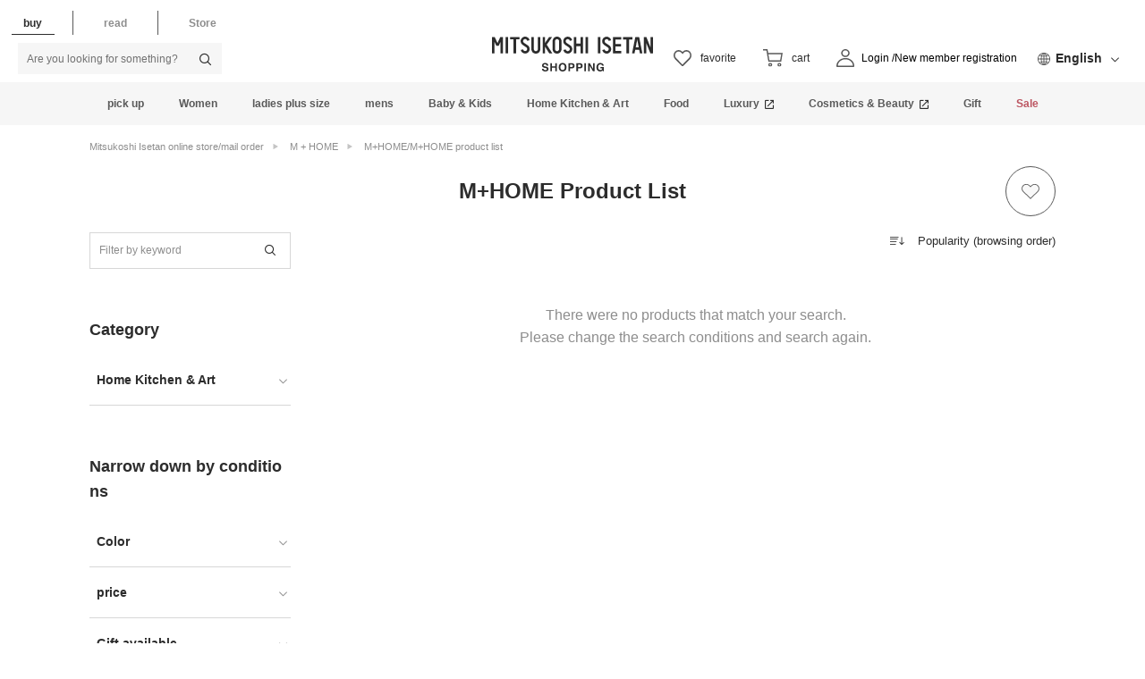

--- FILE ---
content_type: text/html;charset=UTF-8
request_url: https://www.mistore.jp/shopping/brand/list?brand=050011&showtop=true
body_size: 23737
content:
<!doctype html>
<!--[if lt IE 7]> <html class="ie6 oldie" lang="en"> <![endif]-->
<!--[if IE 7]> <html class="ie7 oldie" lang="en"> <![endif]-->
<!--[if IE 8]> <html class="ie8 oldie" lang="en"> <![endif]-->
<!--[if gt IE 8]><!--> <html lang="ja"> <!--<![endif]-->
<head>


























































































































<meta charset=UTF-8>

<meta http-equiv="x-ua-compatible" content="ie=edge">

<meta name="viewport" content="width=device-width, initial-scale=1">
<script type="text/javascript">
WebFontConfig = {
google: { families: [ 'Lato:100,300,700,100italic,300italic:latin', 'Crete+Round:400,400italic:latin' ] }
};
(function() {
var wf = document.createElement('script');
wf.src = ('https:' == document.location.protocol ? 'https' : 'http') +
'://ajax.googleapis.com/ajax/libs/webfont/1/webfont.js';
wf.type = 'text/javascript';
wf.async = 'true';
var s = document.getElementsByTagName('script')[0];
s.parentNode.insertBefore(wf, s);
})();
</script>

<title>

M+HOME | 三越伊勢丹オンラインストア・通販【公式】

</title>



<link href="https://www.mistore.jp/on/demandware.static/-/Sites-seamless-Library/ja_JP/dw797e96f8/images/favicon.ico" rel="shortcut icon" />
<link href="https://www.mistore.jp/on/demandware.static/-/Sites-seamless-Library/ja_JP/dw56114fea/images/apple-touch-icon.png" rel="apple-touch-icon" />
<meta name="msapplication-config" content="https://www.mistore.jp/on/demandware.static/-/Sites-seamless-Library/ja_JP/v1769961078643/browserconfig.xml">

<script src="//j.wovn.io/1" data-wovnio="key=jMvZV9" async></script>




<meta name="description" content="M+HOME の商品一覧ページです。三越伊勢丹の公式通販サイトでは、百貨店ならではの人気アイテムや限定品を取り扱っています。一部送料無料。"/>
<meta name="keywords" content=""/>







<link href="/on/demandware.static/Sites-seamless-Site/-/ja_JP/v1769961078643/lib/jquery/ui/jquery-ui.min.css" type="text/css" rel="stylesheet" />
<link href="//maxcdn.bootstrapcdn.com/font-awesome/4.3.0/css/font-awesome.min.css" rel="stylesheet">
<!--[if lt IE 9]>
<script src="/on/demandware.static/Sites-seamless-Site/-/ja_JP/v1769961078643/js/lib/html5.js"></script>
<![endif]-->

<script type="text/javascript">//<!--
/* <![CDATA[ (head-active_data.js) */
var dw = (window.dw || {});
dw.ac = {
    _analytics: null,
    _events: [],
    _category: "",
    _searchData: "",
    _anact: "",
    _anact_nohit_tag: "",
    _analytics_enabled: "true",
    _timeZone: "Asia/Tokyo",
    _capture: function(configs) {
        if (Object.prototype.toString.call(configs) === "[object Array]") {
            configs.forEach(captureObject);
            return;
        }
        dw.ac._events.push(configs);
    },
	capture: function() { 
		dw.ac._capture(arguments);
		// send to CQ as well:
		if (window.CQuotient) {
			window.CQuotient.trackEventsFromAC(arguments);
		}
	},
    EV_PRD_SEARCHHIT: "searchhit",
    EV_PRD_DETAIL: "detail",
    EV_PRD_RECOMMENDATION: "recommendation",
    EV_PRD_SETPRODUCT: "setproduct",
    applyContext: function(context) {
        if (typeof context === "object" && context.hasOwnProperty("category")) {
        	dw.ac._category = context.category;
        }
        if (typeof context === "object" && context.hasOwnProperty("searchData")) {
        	dw.ac._searchData = context.searchData;
        }
    },
    setDWAnalytics: function(analytics) {
        dw.ac._analytics = analytics;
    },
    eventsIsEmpty: function() {
        return 0 == dw.ac._events.length;
    }
};
/* ]]> */
// -->
</script>
<script type="text/javascript">//<!--
/* <![CDATA[ (head-cquotient.js) */
var CQuotient = window.CQuotient = {};
CQuotient.clientId = 'bdcj-seamless';
CQuotient.realm = 'BDCJ';
CQuotient.siteId = 'seamless';
CQuotient.instanceType = 'prd';
CQuotient.locale = 'ja_JP';
CQuotient.fbPixelId = '__UNKNOWN__';
CQuotient.activities = [];
CQuotient.cqcid='';
CQuotient.cquid='';
CQuotient.cqeid='';
CQuotient.cqlid='';
CQuotient.apiHost='api.cquotient.com';
/* Turn this on to test against Staging Einstein */
/* CQuotient.useTest= true; */
CQuotient.useTest = ('true' === 'false');
CQuotient.initFromCookies = function () {
	var ca = document.cookie.split(';');
	for(var i=0;i < ca.length;i++) {
	  var c = ca[i];
	  while (c.charAt(0)==' ') c = c.substring(1,c.length);
	  if (c.indexOf('cqcid=') == 0) {
		CQuotient.cqcid=c.substring('cqcid='.length,c.length);
	  } else if (c.indexOf('cquid=') == 0) {
		  var value = c.substring('cquid='.length,c.length);
		  if (value) {
		  	var split_value = value.split("|", 3);
		  	if (split_value.length > 0) {
			  CQuotient.cquid=split_value[0];
		  	}
		  	if (split_value.length > 1) {
			  CQuotient.cqeid=split_value[1];
		  	}
		  	if (split_value.length > 2) {
			  CQuotient.cqlid=split_value[2];
		  	}
		  }
	  }
	}
}
CQuotient.getCQCookieId = function () {
	if(window.CQuotient.cqcid == '')
		window.CQuotient.initFromCookies();
	return window.CQuotient.cqcid;
};
CQuotient.getCQUserId = function () {
	if(window.CQuotient.cquid == '')
		window.CQuotient.initFromCookies();
	return window.CQuotient.cquid;
};
CQuotient.getCQHashedEmail = function () {
	if(window.CQuotient.cqeid == '')
		window.CQuotient.initFromCookies();
	return window.CQuotient.cqeid;
};
CQuotient.getCQHashedLogin = function () {
	if(window.CQuotient.cqlid == '')
		window.CQuotient.initFromCookies();
	return window.CQuotient.cqlid;
};
CQuotient.trackEventsFromAC = function (/* Object or Array */ events) {
try {
	if (Object.prototype.toString.call(events) === "[object Array]") {
		events.forEach(_trackASingleCQEvent);
	} else {
		CQuotient._trackASingleCQEvent(events);
	}
} catch(err) {}
};
CQuotient._trackASingleCQEvent = function ( /* Object */ event) {
	if (event && event.id) {
		if (event.type === dw.ac.EV_PRD_DETAIL) {
			CQuotient.trackViewProduct( {id:'', alt_id: event.id, type: 'raw_sku'} );
		} // not handling the other dw.ac.* events currently
	}
};
CQuotient.trackViewProduct = function(/* Object */ cqParamData){
	var cq_params = {};
	cq_params.cookieId = CQuotient.getCQCookieId();
	cq_params.userId = CQuotient.getCQUserId();
	cq_params.emailId = CQuotient.getCQHashedEmail();
	cq_params.loginId = CQuotient.getCQHashedLogin();
	cq_params.product = cqParamData.product;
	cq_params.realm = cqParamData.realm;
	cq_params.siteId = cqParamData.siteId;
	cq_params.instanceType = cqParamData.instanceType;
	cq_params.locale = CQuotient.locale;
	
	if(CQuotient.sendActivity) {
		CQuotient.sendActivity(CQuotient.clientId, 'viewProduct', cq_params);
	} else {
		CQuotient.activities.push({activityType: 'viewProduct', parameters: cq_params});
	}
};
/* ]]> */
// -->
</script>


<!-- UI -->
<link rel="stylesheet" href="/on/demandware.static/-/Sites-seamless-Library/ja_JP/v1769961078643/css/style.css" />


<link rel="stylesheet" href="/on/demandware.static/-/Sites-seamless-Library/ja_JP/v1769961078643/css/contents.css" />

<!--[if lte IE 8]>
<script src="//cdnjs.cloudflare.com/ajax/libs/respond.js/1.4.2/respond.js" type="text/javascript"></script>
<script src="https://cdn.rawgit.com/chuckcarpenter/REM-unit-polyfill/master/js/rem.min.js" type="text/javascript"></script>
<![endif]-->









<script type="text/javascript">
if (window.jQuery) {
jQuery(document).ready(function(){
if(screen.width < 768){
jQuery('#footer').append('<a href="/shopping/home" class="full-site-link">View Full Site</a>');
jQuery('.full-site-link')
.attr('href', '/on/demandware.store/Sites-seamless-Site/ja_JP/Home-FullSite')
.click(function(e) {
e.preventDefault();
jQuery.ajax({
url: '/on/demandware.store/Sites-seamless-Site/ja_JP/Home-FullSite',
success: function(){
window.location.reload();
}
});
}
);
}
});
}
</script>





<meta property="og:locale" content="ja_JP">
<meta property="og:type" content="article">
<meta property="og:site_name" content="三越伊勢丹オンラインストア">
<meta property="og:title" content="M+HOME | 三越伊勢丹オンラインストア・通販【公式】">
<meta property="og:url" content="https://www.mistore.jp/shopping/brand/list?showtop=true&brand=050011">
<meta property="og:description" content="M+HOME の商品一覧ページです。三越伊勢丹の公式通販サイトでは、百貨店ならではの人気アイテムや限定品を取り扱っています。一部送料無料。">
<meta property="og:image" content="https://seamless.mistore.jp/on/demandware.static/-/Sites-seamless-Library/ja_JP/dw401f1aa1/content/images/mistore_logo.png">
<meta property="twitter:title" content="M+HOME | 三越伊勢丹オンラインストア・通販【公式】">
<meta property="twitter:description" content="M+HOME の商品一覧ページです。三越伊勢丹の公式通販サイトでは、百貨店ならではの人気アイテムや限定品を取り扱っています。一部送料無料。">
<meta property="twitter:url" content="https://www.mistore.jp/shopping/brand/list?showtop=true&brand=050011">
<meta property="twitter:image" content="https://seamless.mistore.jp/on/demandware.static/-/Sites-seamless-Library/ja_JP/dw401f1aa1/content/images/mistore_logo.png">
<meta property="twitter:card" content="summary">



<meta name="robots" content="noindex" />

</head>
<body>
<div class="page-wrapper">



<header class="header">


<div class="global-header">
<div class="content-inner header-multilingual">
<div class="directory-area">
<ul class="directory-list">


<li class="directory-list-item is-current" data-value="online"><span>買う</span></li>
<li class="directory-list-item" data-value="feature"><a href="/shopping/feature" class="gaevent___s_gnavi___click___s_media_top">読む</a></li>

<li class="directory-list-item" data-value="shop"><a href="https://www.mistore.jp/store/index.html" class="gaevent___s_gnavi___click___s_store_top">店舗</a></li>
</ul>
</div>
<div class="sp-btns-area magazine-btns-area">
<div class="sp-menu-btn js-menu-open-btn" role="button" tabindex="0"><span class="menu-bar"></span><span class="menu-bar"></span><span class="menu-bar"></span></div>

<div class="sp-search-btn" role="button" tabindex="0"><img src="https://seamless.mistore.jp/on/demandware.static/-/Sites-seamless-Library/ja_JP/dw3f1ebf3b/images/ico_search_header.svg" alt="検索"/></div>
</div>



<form role="search" action="/shopping/search-word" method="get" name="simpleSearch">
<fieldset>
<div class="search-box">

<input class="search-input" id="q" type="text" name="q" placeholder="何かお探しですか？" autocomplete="off" >

<button class="search-btn" id="btn_search"><i class="icon-search"></i></button>
</div>
</fieldset>
</form>



<div class="header-logo">


<a href="/shopping/home">
<img src="https://seamless.mistore.jp/on/demandware.static/-/Sites-seamless-Library/ja_JP/dw6afc32c3/images/header_logo.svg" alt="MITSUKOSHI ISETAN">
<img src="https://seamless.mistore.jp/on/demandware.static/-/Sites-seamless-Library/ja_JP/dwa56de9ea/images/logo_pc_shopping.svg" alt="shopping">
</a>


</div>

<div class="header-btns-area header-multilingual-btns-area">

<div class="header-btn-favorite only-pc">

<a href="/shopping/favorite-item">
<div class="btn-icon">
<span class="icon-heart">
<img src="https://seamless.mistore.jp/on/demandware.static/-/Sites-seamless-Library/ja_JP/dwe5823906/images/ico_heart_header.svg" alt="アイコン：ハート">
</span>
</div>
<span class="btn-txt">お気に入り</span>
</a>
</div>



























































































































<!-- Report any requested source code -->

<!-- Report the active source code -->




<div class="header-btn-cart is-add">
<a class="js-cart-btn" href="/shopping/memberservice?nextUrl=https%3A%2F%2Fwww.mistore.jp%2Fcart%2Fmionlinestore%2Fdept%2Fgp_cart%3FtokenId">
<div class="btn-icon">
<span class="icon-cart">
<img src="https://seamless.mistore.jp/on/demandware.static/-/Sites-seamless-Library/ja_JP/dw046dab3b/images/ico_cart_header.svg" alt="アイコン：カート">
</span>
<span class="badge is-hide">0</span>
</div>
<span class="btn-txt">カート</span>
</a>
<div class="minicart-wrap js-minicart is-empty" data-getminicart="true">
<div class="modal-main">
<div class="modal-inner">
<div class="modal-header-area">
<p class="modal-title">ショッピングカート</p>
</div>
<div class="modal-content">
<div class="modal-content-inner">
<div class="cart-list-wrap">
<ul class="cart-list">

</ul>
</div>
</div>
</div>
<div class="modal-bottom cart-buy-box-modal-content">
<div class="modal-content">
<div class="modal-content-inner">

</div>
</div>
<div class="subtotal-text">ご注文商品小計 :0円</div>

<div class="freeshipping-text is-hide"></div>

<div class="cart-btn-wrap"><a class="cart-btn js-cart-btn" href="/shopping/memberservice?nextUrl=https%3A%2F%2Fwww.mistore.jp%2Fcart%2Fmionlinestore%2Fdept%2Fgp_cart%3FtokenId">カートを見る</a></div>
</div>
<div class="modal-empty">
<div class="empty-icon"><i class="icon-cart"></i></div>
<div class="empty-text">ショッピングカートに<br>商品が入っていません </div>
</div>
</div>
</div>
<div class="modal-overlay js-modal-overlay"></div>
</div>
</div>


<div class="header-btn-magazine"><a href="/shopping/favorite-item">
<div class="btn-icon">
<span class="icon-magazine">
<img src="https://seamless.mistore.jp/on/demandware.static/-/Sites-seamless-Library/ja_JP/dw7870ed3f/images/icon_sp_magazine.svg" alt="アイコン：本">
<span class="btn-txt">読む</span>
</span>
</div>
</a></div>


<div class="header-btn-login">


<form action="/shopping/login" method="get" class="clearfix" id="dwfrm_oauthlogin">
<fieldset>
<div class="btn-icon">
<img class="icon-human" src="https://seamless.mistore.jp/on/demandware.static/-/Sites-seamless-Library/ja_JP/dwda71e35d/images/icon_pc_mypage_shopping.svg" alt="アイコン：人">
</div>
<button class="btn-txt" type="submit" name="dwfrm_oauthlogin_login" value="ログイン/新規会員登録">ログイン/<br>新規会員登録</button>
<input type="hidden" name="original" value="https://www.mistore.jp/shopping/brand/list?brand=050011&amp;showtop=true">
</fieldset>
</form>

</div>
</div>












<div class="content-asset"><!-- dwMarker="content" dwContentID="94f5cb8304ef2502eb8d8c4f2e" -->
<!-- pc translation -->
<div class="multilingual-area">
  <div class="multilingual-area-inner accordion-block">
<div class="accordion-block-title multilingual-text js-multilingual-text">日本語</div>
    <div class="accordion-block-inner">
      <div class="wovn-languages"></div>
    </div>
  </div>
</div>
</div> <!-- End content-asset -->





</div>
</div>













<div class="content-asset"><!-- dwMarker="content" dwContentID="38b22f83a1327dd23645e52a7a" -->
<nav class="gnav-area">
  <div class="content-inner">
    <ul class="gnav-list" itemscope itemtype="http://schema.org/SiteNavigationElement">
      <li class="gnav-item" itemprop="name"><a href="#" itemprop="url">ピックアップ</a>
        <div class="gnav-wrapper">
          <div class="gnav-content">
            <div class="gnav-inner">
              <div class="gnav-content-category">
                <div class="gnav-category-inner">
                  <div class="gnav-category-head">特集</div>
                  <ul class="gnav-category-list">
                    <li class="gnav-category-item"><a href="https://www.mistore.jp/shopping/feature/shops_f3/misale_sp/misale_sp_thum.html" class="gaevent___gnavi_pickup___click___feature01">ウィンターファイナルセール</a></li>
                    <li class="gnav-category-item"><a href="https://www.mistore.jp/shopping/feature/shops_f3/valentine_sp/valentine_sp_thum.html" class="gaevent___gnavi_pickup___click___feature02">バレンタイン 2026</a></li>
                    <li class="gnav-category-item"><a href="https://www.mistore.jp/shopping/feature/foods_f3/salon_du_chocolat_f_7/salon_du_chocolat_f_7_thum.html" class="gaevent___gnavi_pickup___click___feature03">サロン・デュ・ショコラ 2026</a></li>
                    <li class="gnav-category-item"><a href="https://www.mistore.jp/shopping/feature/foods_f3/liquor_f/liquor_f_thum.html" class="gaevent___gnavi_pickup___click___feature04">リカーセレクション</a></li>
                    <li class="gnav-category-item"><a href="https://www.mistore.jp/shopping/snap" class="gaevent___gnavi_pickup___click___feature05">スナップ</a></li>
                    <li class="gnav-category-item"><a href="https://www.mistore.jp/shopping/feature/foods_f3/order_gourmet_f.html" class="gaevent___gnavi_pickup___click___feature06">全国お取り寄せグルメ</a></li>
                    <li class="gnav-category-item"><a href="https://www.mistore.jp/shopping/feature/men_f3/travel_m/travel_m_thum.html" class="gaevent___gnavi_pickup___click___feature07">トラベル</a></li>
                  </ul>
                </div>

                <div class="gnav-category-inner">
                  <div class="gnav-category-head">カテゴリー</div>
                  <ul class="gnav-category-list">
                    <li class="gnav-category-item"><a href="https://www.mistore.jp/shopping/feature/foods_f3/liquor_f.html" class="gaevent___gnavi_pickup___click___category01">ワイン</a></li>
                    <li class="gnav-category-item"><a href="https://www.mistore.jp/shopping/productlist?cgid=28_070100" class="gaevent___gnavi_pickup___click___category02">洋菓子(スイーツ)</a></li>
                    <li class="gnav-category-item"><a href="https://www.mistore.jp/shopping/feature/women_f3/accehub_w/accehub_w_thum.html" class="gaevent___gnavi_pickup___click___category03">ジュエリー＆アクセサリー</a></li>
                    <li class="gnav-category-item"><a href="https://www.mistore.jp/shopping/feature/women_f3/womensize_w/womensize_w_thum.html" class="gaevent___gnavi_pickup___click___category04">大きいサイズの婦人服</a></li>
                    <li class="gnav-category-item"><a href="https://www.mistore.jp/shopping/feature/baby_kids_f3/randoseru_bk/randoseru_bk_thum.html" class="gaevent___gnavi_pickup___click___category05">ランドセル</a></li>
                    <li class="gnav-category-item"><a href="https://www.mistore.jp/shopping/productlist?cgid=28_060701" class="gaevent___gnavi_pickup___click___category06">チェア</a></li>
                    <li class="gnav-category-item"><a href="https://www.mistore.jp/shopping/productlist?cgid=28_062000" class="gaevent___gnavi_pickup___click___category07">照明</a></li>
                  </ul>
                </div>

                <div class="gnav-category-inner">
                  <div class="gnav-category-head">ブランド</div >
                  <ul class="gnav-category-list">
                    <li class="gnav-category-item"><a href="https://www.mistore.jp/shopping/brand/foods_b/001596.html" class="gaevent___gnavi_pickup___click___brand01">ホレンディッシェ・カカオシュトゥーベ(スイーツ)</a></li>
                    <li class="gnav-category-item"><a href="https://www.mistore.jp/shopping/brand/foods_b/011012.html" class="gaevent___gnavi_pickup___click___brand02">ポモロジー(スイーツ)</a></li>
                    <li class="gnav-category-item"><a href="https://www.mistore.jp/shopping/brand/women_b/012249.html" class="gaevent___gnavi_pickup___click___brand03">マメ クロゴウチ(レディース)</a></li>
                    <li class="gnav-category-item"><a href="https://www.mistore.jp/shopping/brand/women_b/012269.html" class="gaevent___gnavi_pickup___click___brand04">ハイク(レディース)</a></li>
                    <li class="gnav-category-item"><a href="https://www.mistore.jp/shopping/brand/men_b/004876.html" class="gaevent___gnavi_pickup___click___brand05">ポロ ラルフ ローレン(メンズ)</a></li>
                    <li class="gnav-category-item"><a href="https://www.mistore.jp/shopping/feature/brand_hub/tomorrowland_b_hub.html" class="gaevent___gnavi_pickup___click___brand06">トゥモローランド(レディース/メンズ)</a></li>
                    <li class="gnav-category-item"><a href="https://www.mistore.jp/shopping/brand/living_art_b/005017.html" class="gaevent___gnavi_pickup___click___brand07">バカラ(洋食器)</a></li>
                    <li class="gnav-category-item"><a href="https://www.mistore.jp/shopping/feature/living_art_f3/conranshop_l/conranshop_l_thum.html" class="gaevent___gnavi_pickup___click___brand08">ザ・コンランショップ(ホーム)</a></li>
                  </ul>
                </div>
              </div>

              <div class="gnav-content-item">
                <div class="gnav-content-banner"><a href="https://www.mistore.jp/shopping/feature/shops_f3/misale_sp/misale_sp_thum.html" class="gaevent___gnavi_pickup___click___bnr01"><img src="https://www.mistore.jp/on/demandware.static/-/Sites-seamless-Library/ja_JP/dwc3cd78f9/content/images/gnav/bnr/260128/pickup.jpg" alt="三越伊勢丹オンラインストア ウィンターファイナルセール">三越伊勢丹オンラインストア ウィンターファイナルセール</a></div>
              </div>
            </div>
          </div>
        </div>
      </li>
      <li class="gnav-item" itemprop="name"><a href="https://www.mistore.jp/shopping/women" itemprop="url">レディース</a>
        <div class="gnav-wrapper">
          <div class="gnav-content">
            <div class="gnav-inner">
              <div class="gnav-content-category">
                <div class="gnav-category-inner">
                  <div class="gnav-category-head">ウェア</div>
                  <ul class="gnav-category-list">
                    <li class="gnav-category-item"><a href="https://www.mistore.jp/shopping/productlist?cgid=28_010100">トップス</a></li>
                    <li class="gnav-category-item"><a href="https://www.mistore.jp/shopping/productlist?cgid=28_013100">ジャケット</a></li>
                    <li class="gnav-category-item"><a href="https://www.mistore.jp/shopping/productlist?cgid=28_010200">コート・アウター</a></li>
                    <li class="gnav-category-item"><a href="https://www.mistore.jp/shopping/productlist?cgid=28_010300">パンツ</a></li>
                    <li class="gnav-category-item"><a href="https://www.mistore.jp/shopping/productlist?cgid=28_010400">スカート</a></li>
                    <li class="gnav-category-item"><a href="https://www.mistore.jp/shopping/productlist?cgid=28_010500">ワンピース</a></li>
                    <li class="gnav-category-item"><a href="https://www.mistore.jp/shopping/productlist?cgid=28_010600">スーツ </a></li>
                    <li class="gnav-category-item"><a href="https://www.mistore.jp/shopping/productlist?cgid=28_010700">下着・パジャマ・ルームウェア</a></li>
                    <li class="gnav-category-item"><a href="https://www.mistore.jp/shopping/productlist?cgid=28_010800">パーティードレス・アクセサリー</a></li>
                    <li class="gnav-category-item"><a href="https://www.mistore.jp/shopping/productlist?cgid=28_010900">ブラックフォーマル（喪服・礼服）</a></li>
                    <li class="gnav-category-item"><a href="https://www.mistore.jp/shopping/productlist?cgid=28_011000">スポーツ・ゴルフ・水着</a></li>
                    <li class="gnav-category-item"><a href="https://www.mistore.jp/shopping/productlist?cgid=28_011100">きもの・ゆかた・和雑貨</a></li>
                  </ul>
                </div>
                <div class="gnav-category-inner">
                  <div class="gnav-category-head">小さいサイズ</div>
                  <ul class="gnav-category-list">
                    <li class="gnav-category-item"><a href="https://www.mistore.jp/shopping/productlist?cgid=28_011200">小さいサイズ 3号～7号／<br>XXS～S</a></li>
                  </ul>
                  <div class="gnav-category-head">バッグ・シューズ</div>
                  <ul class="gnav-category-list">
                    <li class="gnav-category-item"><a href="https://www.mistore.jp/shopping/productlist?cgid=28_011500">バッグ</a></li>
                    <li class="gnav-category-item"><a href="https://www.mistore.jp/shopping/productlist?cgid=28_012900">トラベル &amp; ラゲッジ</a></li>
                    <li class="gnav-category-item"><a href="https://www.mistore.jp/shopping/productlist?cgid=28_011600">シューズ</a></li>
                  </ul>
                </div>
                <div class="gnav-category-inner">
                  <div class="gnav-category-head">雑貨</div>
                  <ul class="gnav-category-list">
                    <li class="gnav-category-item"><a href="https://www.mistore.jp/shopping/productlist?cgid=28_011700">アクセサリー &amp; ジュエリー</a></li>
                    <li class="gnav-category-item"><a href="https://www.mistore.jp/shopping/productlist?cgid=28_011800">ヘアアクセサリー</a></li>
                    <li class="gnav-category-item"><a href="https://www.mistore.jp/shopping/productlist?cgid=28_011900">時計</a></li>
                    <li class="gnav-category-item"><a href="https://www.mistore.jp/shopping/productlist?cgid=28_012000">財布・小物・ベルト</a></li>
                    <li class="gnav-category-item"><a href="https://www.mistore.jp/shopping/productlist?cgid=28_012100">スカーフ・ストール・マフラー</a></li>
                    <li class="gnav-category-item"><a href="https://www.mistore.jp/shopping/productlist?cgid=28_012200">帽子</a></li>
                    <li class="gnav-category-item"><a href="https://www.mistore.jp/shopping/productlist?cgid=28_012300">手袋</a></li>
                    <li class="gnav-category-item"><a href="https://www.mistore.jp/shopping/productlist?cgid=28_012400">メガネ・サングラス</a></li>
                    <li class="gnav-category-item"><a href="https://www.mistore.jp/shopping/productlist?cgid=28_012500">ハンカチ・タオル</a></li>
                    <li class="gnav-category-item"><a href="https://www.mistore.jp/shopping/productlist?cgid=28_012600">靴下・ストッキング・タイツ</a></li>
                    <li class="gnav-category-item"><a href="https://www.mistore.jp/shopping/productlist?cgid=28_012700">傘・レイングッズ</a></li>
                    <li class="gnav-category-item"><a href="https://www.mistore.jp/shopping/productlist?cgid=28_012800">ポーチ</a></li>
                    <li class="gnav-category-item"><a href="https://www.mistore.jp/shopping/productlist?cgid=28_013000">雑貨・ホビー・インテリア・アート</a></li>
                  </ul>
                </div>
              </div>
              <div class="gnav-content-item">
                <ul class="gnav-menu-list">
                  <li class="gnav-menu-item"><a href="https://www.mistore.jp/shopping/ranking?cgid=28_010000">ランキング</a></li>
                  <li class="gnav-menu-item"><a href="https://www.mistore.jp/shopping/productlist?cgid=28_010000&amp;other=ref_sale_flg&amp;stock=instock">セール</a></li>
                  <li class="gnav-menu-item"><a href="https://www.mistore.jp/shopping/search-brand?cgid=28_010000">ブランド一覧</a></li>
                  <li class="gnav-menu-item"><a href="https://www.mistore.jp/shopping/snaplist?coordinate_genre=2">スナップ</a></li>
                </ul>
                <div class="gnav-content-banner"><a href="https://www.mistore.jp/shopping/feature/women_f3/womensgift_w/womensgift_w_thum.html" class="gaevent___gnavi_bnr___click___women_bnr01"><img src="https://www.mistore.jp/on/demandware.static/-/Sites-seamless-Library/ja_JP/dw6fbd646b/content/images/gnav/bnr/250305/women.jpg" alt="女性に贈るセンスのいいプレゼント・ギフト特集">女性に贈るセンスのいいプレゼント・ギフト特集</a></div>
              </div>
            </div>
          </div>
        </div>
      </li>

      <li class="gnav-item" itemprop="name"><a href="https://www.mistore.jp/shopping/feature/women_f3/womensize_w/womensize_w_thum.html" itemprop="url">レディース大きいサイズ</a>
        <div class="gnav-wrapper">
          <div class="gnav-content">
            <div class="gnav-inner">
              <div class="gnav-content-category">
                <div class="gnav-category-inner">
                  <div class="gnav-category-head">大きいサイズ</div>
                  <ul class="gnav-category-list">
                    <li class="gnav-category-item"><a href="https://www.mistore.jp/shopping/productlist?cgid=28_011300">大きいサイズ 13号～25号／<br>2L～8L</a></li>
                  </ul>
                  </div>
                <div class="gnav-category-inner">
                  <div class="gnav-category-head">トップス</div>
                  <ul class="gnav-category-list">
                    <li class="gnav-category-item"><a href="https://www.mistore.jp/shopping/productlist?cgid=28_011301">セーター</a></li>
                    <li class="gnav-category-item"><a href="https://www.mistore.jp/shopping/productlist?cgid=28_011302">カーディガン</a></li>
                    <li class="gnav-category-item"><a href="https://www.mistore.jp/shopping/productlist?cgid=28_011303">シャツ・ブラウス</a></li>
                    <li class="gnav-category-item"><a href="https://www.mistore.jp/shopping/productlist?cgid=28_011304">Tシャツ・カットソー</a></li>
                  </ul>
                  <div class="gnav-category-head">ジャケット・コート</div>
                  <ul class="gnav-category-list">
                    <li class="gnav-category-item"><a href="https://www.mistore.jp/shopping/productlist?cgid=28_011305">ジャケット</a></li>
                    <li class="gnav-category-item"><a href="https://www.mistore.jp/shopping/productlist?cgid=28_011306">ブルゾン</a></li>
                    <li class="gnav-category-item"><a href="https://www.mistore.jp/shopping/productlist?cgid=28_011307">コート</a></li>
                    <li class="gnav-category-item"><a href="https://www.mistore.jp/shopping/productlist?cgid=28_011308">ダウン</a></li>
                    <li class="gnav-category-item"><a href="https://www.mistore.jp/shopping/productlist?cgid=28_011309">レザー・ファー</a></li>
                  </ul>
                </div>

                <div class="gnav-category-inner">
                  <div class="gnav-category-head">ボトムス</div>
                  <ul class="gnav-category-list">
                    <li class="gnav-category-item"><a href="https://www.mistore.jp/shopping/productlist?cgid=28_011310">パンツ</a></li>
                    <li class="gnav-category-item"><a href="https://www.mistore.jp/shopping/productlist?cgid=28_011311">デニムパンツ</a></li>
                    <li class="gnav-category-item"><a href="https://www.mistore.jp/shopping/productlist?cgid=28_011312">スカート</a></li>
                  </ul>
                  <div class="gnav-category-head">その他</div>
                  <ul class="gnav-category-list">
                    <li class="gnav-category-item"><a href="https://www.mistore.jp/shopping/productlist?cgid=28_011313">ワンピース</a></li>
                    <li class="gnav-category-item"><a href="https://www.mistore.jp/shopping/productlist?cgid=28_011314">フォーマルドレス</a></li>
                    <li class="gnav-category-item"><a href="https://www.mistore.jp/shopping/productlist?cgid=28_011315">スーツ</a></li>
                    <li class="gnav-category-item"><a href="https://www.mistore.jp/shopping/productlist?cgid=28_011316">ルームウェア</a></li>
                    <li class="gnav-category-item"><a href="https://www.mistore.jp/shopping/productlist?cgid=28_011317">肌着</a></li>
                    <li class="gnav-category-item"><a href="https://www.mistore.jp/shopping/productlist?cgid=28_011318">その他大きいサイズの婦人服</a></li>
                    <li class="gnav-category-item"><a href="https://www.mistore.jp/shopping/productlist?cgid=28_011319">靴</a></li>
                  </ul>
                </div>

                </div>

              <div class="gnav-content-item">
                <ul class="gnav-menu-list">
                  <li class="gnav-menu-item"><a href="https://www.mistore.jp/shopping/productlist?cgid=28_011300&amp;other=ref_sale_flg&amp;stock=instock">セール</a></li>
                  <li class="gnav-menu-item"><a href="https://www.mistore.jp/shopping/snaplist?coordinate_genre=2&coordinate_shop_id=15">スナップ</a></li>
                </ul>

                <div class="gnav-content-banner"><a href="https://www.mistore.jp/shopping/feature/women_f3/womensize_w/womensize_w_thum.html" class="gaevent___gnavi_bnr___click___women_bnr01"><img src="https://www.mistore.jp/on/demandware.static/-/Sites-seamless-Library/ja_JP/dwffe59481/content/images/gnav/bnr/251028/womensize.jpg" alt="大きいサイズの婦人服">大きいサイズの婦人服</a></div>
              </div>
            </div>
          </div>
        </div>
      </li>

      <li class="gnav-item" itemprop="name"><a href="https://www.mistore.jp/shopping/men" itemprop="url">メンズ</a>
        <div class="gnav-wrapper">
          <div class="gnav-content">
            <div class="gnav-inner">
              <div class="gnav-content-category">
                <div class="gnav-category-inner">
                  <div class="gnav-category-head">ウェア</div>
                  <ul class="gnav-category-list">
                    <li class="gnav-category-item"><a href="https://www.mistore.jp/shopping/productlist?cgid=28_020100">トップス</a></li>
                    <li class="gnav-category-item"><a href="https://www.mistore.jp/shopping/productlist?cgid=28_020200">ワイシャツ・カジュアルシャツ</a></li>
                    <li class="gnav-category-item"><a href="https://www.mistore.jp/shopping/productlist?cgid=28_020300">ジャケット・アウター</a></li>
                    <li class="gnav-category-item"><a href="https://www.mistore.jp/shopping/productlist?cgid=28_020400">パンツ</a></li>
                    <li class="gnav-category-item"><a href="https://www.mistore.jp/shopping/productlist?cgid=28_020500">スーツ</a></li>
                    <li class="gnav-category-item"><a href="https://www.mistore.jp/shopping/productlist?cgid=28_020600">下着・インナー・マスク</a></li>
                    <li class="gnav-category-item"><a href="https://www.mistore.jp/shopping/productlist?cgid=28_022000">靴下</a></li>
                    <li class="gnav-category-item"><a href="https://www.mistore.jp/shopping/productlist?cgid=28_020700">パジャマ・ルームウェア</a></li>
                    <li class="gnav-category-item"><a href="https://www.mistore.jp/shopping/productlist?cgid=28_020800">スポーツ・ゴルフ・水着</a></li>
                    <li class="gnav-category-item"><a href="https://www.mistore.jp/shopping/productlist?cgid=28_020900">きもの・ゆかた・和雑貨</a></li>
                  </ul>
                </div>
                <div class="gnav-category-inner">
                  <div class="gnav-category-head">バッグ・シューズ</div>
                  <ul class="gnav-category-list">
                    <li class="gnav-category-item"><a href="https://www.mistore.jp/shopping/productlist?cgid=28_021000">バッグ・スーツケース</a></li>
                    <li class="gnav-category-item"><a href="https://www.mistore.jp/shopping/productlist?cgid=28_021100">シューズ</a></li>
                  </ul>
                  <div class="gnav-category-head">雑貨</div>
                  <ul class="gnav-category-list">
                    <li class="gnav-category-item"><a href="https://www.mistore.jp/shopping/productlist?cgid=28_021200">財布・小物・ベルト</a></li>
                    <li class="gnav-category-item"><a href="https://www.mistore.jp/shopping/productlist?cgid=28_021300">ネクタイ・ポケットチーフ</a></li>
                    <li class="gnav-category-item"><a href="https://www.mistore.jp/shopping/productlist?cgid=28_021400">マフラー・手袋・帽子</a></li>
                    <li class="gnav-category-item"><a href="https://www.mistore.jp/shopping/productlist?cgid=28_021500">ハンカチ・サングラス・メガネ・傘・シーズン雑貨</a></li>
                    <li class="gnav-category-item"><a href="https://www.mistore.jp/shopping/productlist?cgid=28_021600">ネクタイピン・カフス・時計・アクセサリー</a></li>
                    <li class="gnav-category-item"><a href="https://www.mistore.jp/shopping/productlist?cgid=28_021700">ステーショナリー・スマホアクセサリー・インテリア雑貨・その他</a></li>
                  </ul>
                </div>
                <div class="gnav-category-inner">
                  <div class="gnav-category-head">メンズコスメティクス</div>
                  <ul class="gnav-category-list">
                    <li class="gnav-category-item"><a href="https://www.mistore.jp/shopping/productlist?cgid=28_021800">メンズコスメ・フレグランス（香水）</a></li>
                  </ul>
                  <div class="gnav-category-head">スペシャルパック</div>
                  <ul class="gnav-category-list">
             <li class="gnav-category-item"><a href="https://www.mistore.jp/shopping/productlist?cgid=28_021900">スペシャルパック・福袋</a></li>
                  </ul>
                  <div class="gnav-category-head">大きいサイズ</div>
                  <ul class="gnav-category-list">
                    <li class="gnav-category-item"><a href="https://www.mistore.jp/shopping/productlist?fcd=1024001&amp;cgid=28_020000">大きいサイズ 2L～4L</a></li>
                  </ul>
                </div>
              </div>
              <div class="gnav-content-item">
                <ul class="gnav-menu-list">
                  <li class="gnav-menu-item"><a href="https://www.mistore.jp/shopping/ranking?cgid=28_020000">ランキング</a></li>
                  <li class="gnav-menu-item"><a href="https://www.mistore.jp/shopping/productlist?cgid=28_020000&amp;other=ref_sale_flg&amp;stock=instock">セール</a></li>
                  <li class="gnav-menu-item"><a href="https://www.mistore.jp/shopping/search-brand?cgid=28_020000">ブランド一覧</a></li>
                  <li class="gnav-menu-item"><a href="https://www.mistore.jp/shopping/snaplist?coordinate_genre=1">スナップ</a></li>
                </ul>
                <div class="gnav-content-banner"><a href="https://www.mistore.jp/shopping/feature/men_f3/mensgift_m/mensgift_m_thum.html" class="gaevent___gnavi_bnr___click___men_bnr01"><img src="https://www.mistore.jp/on/demandware.static/-/Sites-seamless-Library/ja_JP/dwbe680d72/content/images/gnav/bnr/251226/men.jpg" alt="男性に贈るおしゃれなプレゼント・ギフト特集">男性に贈るおしゃれなプレゼント・ギフト特集</a></div>
              </div>
            </div>
          </div>
        </div>
      </li>
      <li class="gnav-item" itemprop="name"><a href="https://www.mistore.jp/shopping/baby_kids" itemprop="url">ベビー &amp; キッズ</a>
        <div class="gnav-wrapper">
          <div class="gnav-content">
            <div class="gnav-inner">
              <div class="gnav-content-category">
                <div class="gnav-category-inner">
                  <div class="gnav-category-head">マタニティ</div>
                  <ul class="gnav-category-list">
                    <li class="gnav-category-item"><a href="https://www.mistore.jp/shopping/productlist?cgid=28_030100">マタニティウェア・授乳服</a></li>
                    <li class="gnav-category-item"><a href="https://www.mistore.jp/shopping/productlist?cgid=28_030200">インナー・ナイトウェア</a></li>
                    <li class="gnav-category-item"><a href="https://www.mistore.jp/shopping/productlist?cgid=28_030300">雑貨（母子手帳ケース・マザーズバッグなど）</a></li>
                    <li class="gnav-category-item"><a href="https://www.mistore.jp/shopping/productlist?cgid=28_030400">スキンケア・ボディケア</a></li>
                  </ul>
                  <div class="gnav-category-head">ギフト・玩具・イベント・その他</div>
                  <ul class="gnav-category-list">
                    <li class="gnav-category-item"><a href="https://www.mistore.jp/shopping/productlist?cgid=28_032200">ギフト</a></li>
                    <li class="gnav-category-item"><a href="https://www.mistore.jp/shopping/productlist?cgid=28_032300">おもちゃ・知育玩具・絵本</a></li>
                    <li class="gnav-category-item"><a href="https://www.mistore.jp/shopping/productlist?cgid=28_032400">節句人形・七五三・初着・ゆかた・呉服</a></li>
                    <!--<li class="gnav-category-item"><a href="https://www.mistore.jp/shopping/productlist?cgid=28_032500">イベント・サービス・体験</a></li>
                  </ul>-->
                </div>
                <div class="gnav-category-inner">
                  <div class="gnav-category-head">ベビー</div>
                  <ul class="gnav-category-list">
                    <li class="gnav-category-item"><a href="https://www.mistore.jp/shopping/productlist?cgid=28_030500">新生児ウェア・雑貨（おくるみ・スタイなど）</a></li>
                    <li class="gnav-category-item"><a href="https://www.mistore.jp/shopping/productlist?cgid=28_030600">ベビーウェア</a></li>
                    <li class="gnav-category-item"><a href="https://www.mistore.jp/shopping/productlist?cgid=28_030700">ベビー雑貨</a></li>
                    <li class="gnav-category-item"><a href="https://www.mistore.jp/shopping/productlist?cgid=28_032600">ベビーシューズ</a></li>
                    <li class="gnav-category-item"><a href="https://www.mistore.jp/shopping/productlist?cgid=28_030800">ベビースキンケア・ベビーコスメ</a></li>
                    <li class="gnav-category-item"><a href="https://www.mistore.jp/shopping/productlist?cgid=28_030900">ベビーカー</a></li>
                    <li class="gnav-category-item"><a href="https://www.mistore.jp/shopping/productlist?cgid=28_031000">チャイルドシート</a></li>
                    <li class="gnav-category-item"><a href="https://www.mistore.jp/shopping/productlist?cgid=28_031100">抱っこ紐</a></li>
                    <li class="gnav-category-item"><a href="https://www.mistore.jp/shopping/productlist?cgid=28_031200">ベビーチェア</a></li>
                    <li class="gnav-category-item"><a href="https://www.mistore.jp/shopping/productlist?cgid=28_031300">ベビー家具・ベビー布団</a></li>
                  </ul>
                </div>
                <div class="gnav-category-inner">
                  <div class="gnav-category-head">キッズ</div>
                  <ul class="gnav-category-list">
                    <li class="gnav-category-item"><a href="https://www.mistore.jp/shopping/productlist?cgid=28_031400">子供服（ボーイズ）</a></li>
                    <li class="gnav-category-item"><a href="https://www.mistore.jp/shopping/productlist?cgid=28_031500">子供服（ガールズ）</a></li>
                    <li class="gnav-category-item"><a href="https://www.mistore.jp/shopping/productlist?cgid=28_031600">子供雑貨（文具・傘など）</a></li>
                    <li class="gnav-category-item"><a href="https://www.mistore.jp/shopping/productlist?cgid=28_031700">キッズバッグ</a></li>
                    <li class="gnav-category-item"><a href="https://www.mistore.jp/shopping/productlist?cgid=28_031800">子供靴</a></li>
                    <li class="gnav-category-item"><a href="https://www.mistore.jp/shopping/productlist?cgid=28_031900">学習机・家具・インテリア</a></li>
                    <li class="gnav-category-item"><a href="https://www.mistore.jp/shopping/productlist?cgid=28_032000">スクールユニフォーム</a></li>
                    <li class="gnav-category-item"><a href="https://www.mistore.jp/shopping/productlist?cgid=28_032100">ランドセル</a></li>
                  </ul>
                </div>
              </div>
              <div class="gnav-content-item">
                <ul class="gnav-menu-list">
                  <li class="gnav-menu-item"><a href="https://www.mistore.jp/shopping/ranking?cgid=28_030000">ランキング</a></li>
                  <li class="gnav-menu-item"><a href="https://www.mistore.jp/shopping/productlist?cgid=28_030000&amp;other=ref_sale_flg&amp;stock=instock">セール</a></li>
                  <li class="gnav-menu-item"><a href="https://www.mistore.jp/shopping/search-brand?cgid=28_030000">ブランド一覧</a></li>
                  <li class="gnav-menu-item"><a href="https://www.mistore.jp/shopping/snaplist?coordinate_genre=3">スナップ</a></li>
                </ul>
                <div class="gnav-content-banner"><a href="https://www.mistore.jp/shopping/feature/baby_kids_f3/baby_kids_wear_bk/baby_kids_wear_bk_thum.html" class="gaevent___gnavi_bnr___click___baby_bnr01"><img src="https://www.mistore.jp/on/demandware.static/-/Sites-seamless-Library/ja_JP/dw71f72911/content/images/gnav/bnr/250910/baby_kids.jpg" alt="最新のベビー・キッズファッションはここをチェック！伊勢丹新宿店の子供服">最新のベビー・キッズファッションはここをチェック！伊勢丹新宿店の子供服</a></div>
              </div>
            </div>
          </div>
        </div>
      </li>
      <li class="gnav-item" itemprop="name"><a href="https://www.mistore.jp/shopping/living_art" itemprop="url">ホーム・キッチン &amp; アート</a>
        <div class="gnav-wrapper">
          <div class="gnav-content">
            <div class="gnav-inner">
              <div class="gnav-content-category">
                <div class="gnav-category-inner">
                  <ul class="gnav-category-list">
                    <li class="gnav-category-item"><a href="https://www.mistore.jp/shopping/productlist?cgid=28_060300">洋食器</a></li>
                    <li class="gnav-category-item"><a href="https://www.mistore.jp/shopping/productlist?cgid=28_060400">和食器</a></li>
                    <li class="gnav-category-item"><a href="https://www.mistore.jp/shopping/productlist?cgid=28_060100">キッチンウェア</a></li>
                    <li class="gnav-category-item"><a href="https://www.mistore.jp/shopping/productlist?cgid=28_060200">調理家電</a></li>
                    <li class="gnav-category-item"><a href="https://www.mistore.jp/shopping/productlist?cgid=28_061000">生活家電・オーディオ</a></li>
                    <li class="gnav-category-item"><a href="https://www.mistore.jp/shopping/productlist?cgid=28_062000">照明</a></li>
                    <li class="gnav-category-item"><a href="https://www.mistore.jp/shopping/productlist?cgid=28_060700">家具</a></li>
                    <li class="gnav-category-item"><a href="https://www.mistore.jp/shopping/productlist?cgid=28_060900">寝具・ベッド・ルームウェア</a></li>
                  </ul>
                </div>
                <div class="gnav-category-inner">
                  <ul class="gnav-category-list">
                    <li class="gnav-category-item"><a href="https://www.mistore.jp/shopping/productlist?cgid=28_060800">タオル・バス・トイレタリー</a></li>
                    <li class="gnav-category-item"><a href="https://www.mistore.jp/shopping/productlist?cgid=28_060600">インテリア雑貨</a></li>
                    <li class="gnav-category-item"><a href="https://www.mistore.jp/shopping/productlist?cgid=28_062100">ホビー（手芸）</a></li>
                    <li class="gnav-category-item"><a href="https://www.mistore.jp/shopping/productlist?cgid=28_061100">ステーショナリー</a></li>
                    <li class="gnav-category-item"><a href="https://www.mistore.jp/shopping/productlist?cgid=28_061200">ペット用品</a></li>
                    <li class="gnav-category-item"><a href="https://www.mistore.jp/shopping/productlist?cgid=28_061300">ビューティー・化粧品</a></li>
                    <li class="gnav-category-item"><a href="https://www.mistore.jp/shopping/productlist?cgid=28_060500">掃除用品・収納用品・防災用品</a></li>
                  </ul>
                </div>
                <div class="gnav-category-inner">
                  <ul class="gnav-category-list">
                    <li class="gnav-category-item"><a href="https://www.mistore.jp/shopping/productlist?cgid=28_061500">和雑貨</a></li>
                    <li class="gnav-category-item"><a href="https://www.mistore.jp/shopping/productlist?cgid=28_061600">絵画</a></li>
                    <li class="gnav-category-item"><a href="https://www.mistore.jp/shopping/productlist?cgid=28_061700">工芸・彫刻</a></li>
                    <li class="gnav-category-item"><a href="https://www.mistore.jp/shopping/productlist?cgid=28_061800">茶道具</a></li>
                    <li class="gnav-category-item"><a href="https://www.mistore.jp/shopping/productlist?cgid=28_061900">その他アート</a></li>
                  </ul>
                </div>
              </div>
              <div class="gnav-content-item">
                <ul class="gnav-menu-list">
                  <li class="gnav-menu-item"><a href="https://www.mistore.jp/shopping/ranking?cgid=28_060000">ランキング</a></li>
                  <li class="gnav-menu-item"><a href="https://www.mistore.jp/shopping/productlist?cgid=28_060000&amp;other=ref_sale_flg&amp;stock=instock">セール</a></li>
                  <li class="gnav-menu-item"><a href="https://www.mistore.jp/shopping/search-brand?cgid=28_060000">ブランド一覧</a></li>
                  <li class="gnav-menu-item"><a href="https://www.mistore.jp/shopping/snaplist?coordinate_genre=7">スナップ</a></li>
                </ul>
                <div class="gnav-content-banner"><a href="https://www.mistore.jp/shopping/feature/living_art_f3/giftliving_l/giftliving_l_thum.html" class="gaevent___gnavi_bnr___click___living_bnr01"><img src="https://www.mistore.jp/on/demandware.static/-/Sites-seamless-Library/ja_JP/dw24a9f494/content/images/gnav/bnr/251210/living.jpg" alt="暮らしのギフト">暮らしのギフト 三越伊勢丹の貰って嬉しい生活雑貨・日用品・インテリア雑貨のギフト・プレゼント特集</a></div>
              </div>
            </div>
          </div>
        </div>
      </li>
      <li class="gnav-item" itemprop="name"><a href="https://www.mistore.jp/shopping/foods" itemprop="url">フード</a>
        <div class="gnav-wrapper">
          <div class="gnav-content">
            <div class="gnav-inner">
              <div class="gnav-content-category">
                <div class="gnav-category-inner">
                  <ul class="gnav-category-list">
                    <li class="gnav-category-item"><a href="https://www.mistore.jp/shopping/productlist?cgid=28_070100">洋菓子（スイーツ）</a></li>
                    <li class="gnav-category-item"><a href="https://www.mistore.jp/shopping/productlist?cgid=28_070200">和菓子（スイーツ）</a></li>
                    <li class="gnav-category-item"><a href="https://www.mistore.jp/shopping/productlist?cgid=28_070300">コーヒー</a></li>
                    <li class="gnav-category-item"><a href="https://www.mistore.jp/shopping/productlist?cgid=28_070400">紅茶・日本茶</a></li>
                    <li class="gnav-category-item"><a href="https://www.mistore.jp/shopping/productlist?cgid=28_070500">ワイン・スパークリングワイン</a></li>
                    <li class="gnav-category-item"><a href="https://www.mistore.jp/shopping/productlist?cgid=28_070600">ウイスキー・ビール・洋酒</a></li>
                    <li class="gnav-category-item"><a href="https://www.mistore.jp/shopping/productlist?cgid=28_070700">日本酒</a></li>
                    <li class="gnav-category-item"><a href="https://www.mistore.jp/shopping/productlist?cgid=28_070800">焼酎・梅酒</a></li>
                  </ul>
                </div>
                <div class="gnav-category-inner">
                  <ul class="gnav-category-list">
                    <li class="gnav-category-item"><a href="https://www.mistore.jp/shopping/productlist?cgid=28_070900">グローサリー（米・麺・ジャム・乳製品など）</a></li>
                    <li class="gnav-category-item"><a href="https://www.mistore.jp/shopping/productlist?cgid=28_071000">調味料</a></li>
                    <li class="gnav-category-item"><a href="https://www.mistore.jp/shopping/productlist?cgid=28_071100">野菜・フルーツ・魚・肉</a></li>
                    <li class="gnav-category-item"><a href="https://www.mistore.jp/shopping/productlist?cgid=28_071200">洋惣菜（デリ）・中華惣菜</a></li>
                    <li class="gnav-category-item"><a href="https://www.mistore.jp/shopping/productlist?cgid=28_071300">和惣菜・お弁当・佃煮</a></li>
                    <li class="gnav-category-item"><a href="https://www.mistore.jp/shopping/productlist?cgid=28_071400">パン</a></li>
                    <li class="gnav-category-item"><a href="https://www.mistore.jp/shopping/productlist?cgid=28_071500">健康食品</a></li>
                  </ul>
                </div>
                <div class="gnav-category-inner">
                  <ul class="gnav-category-list">
                    <li class="gnav-category-item"><a href="https://www.mistore.jp/shopping/productlist?cgid=28_072000">冷凍食品</a></li>
                    <li class="gnav-category-item"><a href="https://www.mistore.jp/shopping/productlist?cgid=28_072100">お手軽ごはん（調理時間15分以内・レトルトなど）</a></li>
                    <li class="gnav-category-item"><a href="https://www.mistore.jp/shopping/productlist?cgid=28_072200">ナチュラルフード（オーガニックなど）</a></li>
                    <li class="gnav-category-item"><a href="https://www.mistore.jp/shopping/productlist?cgid=28_072400">レストラン・カフェ</a></li>
                  </ul>
                  <ul class="gnav-category-list">
                    <li class="gnav-category-item"><a href="https://www.mistore.jp/shopping/feature/foods_f3/order_gourmet_f/order_gourmet_f_thum.html">全国お取り寄せグルメ</a></li>
                    <li class="gnav-category-item"><a href="https://isetandoor.mistore.jp/sc/mistore_glnavi" target="_blank">食品宅配サービス（ISETAN DOOR）</a></li>
                  </ul>
                </div>
              </div>
              <div class="gnav-content-item">
                <ul class="gnav-menu-list">
                  <li class="gnav-menu-item"><a href="https://www.mistore.jp/shopping/ranking?cgid=28_070000">ランキング</a></li>
                  <li class="gnav-menu-item"><a href="https://www.mistore.jp/shopping/productlist?cgid=28_070000&amp;other=ref_sale_flg&amp;stock=instock">セール</a></li>
                  <li class="gnav-menu-item"><a href="https://www.mistore.jp/shopping/search-brand?cgid=28_070000">ブランド一覧</a></li>
                </ul>
                <div class="gnav-content-banner"><a href="https://www.mistore.jp/shopping/feature/foods_f3/salon_du_chocolat_f_7/salon_du_chocolat_f_7_thum.html" class="gaevent___gnavi_bnr___click___foods_bnr01"><img src="https://www.mistore.jp/on/demandware.static/-/Sites-seamless-Library/ja_JP/dw81ae2ba2/content/images/gnav/bnr/260106/food.jpg" alt="～パリ発、チョコレートの祭典～ サロン・デュ・ショコラ 2026">～パリ発、チョコレートの祭典～<br>サロン・デュ・ショコラ 2026</a></div>
              </div>
            </div>
          </div>
        </div>
      </li>
      <li class="gnav-item" itemprop="name"><a href="https://www.norennoren.jp/index.php?utm_source=mionline&utm_medium=referral&utm_campaign=mionline_luxtop" itemprop="url" target="_blank">ラグジュアリー</a>
        <div class="gnav-wrapper">
          <div class="gnav-content">
            <div class="gnav-inner gnav-inner-content">
              <div class="gnav-content-brand">
                <div class="gnav-brand-head"><a href="https://www.mistore.jp/shopping/search-brand?cgid=28_090000">ブランド一覧</a></div>
                <ul class="gnav-brand-list gnav-brand-list-block">
                  <li class="gnav-brand-item"><a href="https://www.norennoren.jp/index.php?utm_source=mionline&utm_medium=referral&utm_campaign=mionline_navi">ISETAN MITSUKOSHI LUXURY</a><span class="gnav-brand-item-text">※外部サイトへ遷移します。</span></li>
                  <ul class="gnav-category-list">
                    <li class="gnav-category-item"><a href="https://www.norennoren.jp/contents/women/?utm_source=mionline&utm_medium=referral&utm_campaign=mionline_navi">WOMEN</a></li>
                    <li class="gnav-category-item"><a href="https://www.norennoren.jp/contents/men/?utm_source=mionline&utm_medium=referral&utm_campaign=mionline_navi">MEN</a></li>
                    <li class="gnav-category-item"><a href="https://www.norennoren.jp/contents/watch/?utm_source=mionline&utm_medium=referral&utm_campaign=mionline_navi">JEWERLY＆WATCH</a></li>

                  </ul>
                </ul>
              </div>
              <div class="gnav-content-item">
                <div class="gnav-content-banner"><a href="https://www.norennoren.jp/contents/page/luxurypersonalservice/?utm_source=mionline&utm_medium=referral&utm_campaign=mionline_navi_personal" target="_blank" class="gaevent___gnavi_bnr___click___luxury_bnr01"><img src="https://www.mistore.jp/on/demandware.static/-/Sites-seamless-Library/ja_JP/dw2c6c6b98/content/images/gnav/bnr/250716/luxury.jpg" alt="LUXURY PERSONAL SERVICE">LUXURY PERSONAL SERVICE</a></div>
              </div>
            </div>
          </div>
        </div>
      </li>
      <li class="gnav-item" itemprop="name"><a href="https://meeco.mistore.jp/meeco/?utm_source=mionline&utm_medium=referral&utm_campaign=mionline" itemprop="url" target="_blank">コスメ &amp; ビューティー</a>
        <div class="gnav-wrapper">
          <div class="gnav-content">
            <div class="gnav-inner gnav-inner-content">
              <div class="gnav-content-brand">
                <div class="gnav-brand-head"><a href="https://www.mistore.jp/shopping/search-brand?cgid=28_100000">ブランド一覧</a></div>
                <ul class="gnav-brand-list gnav-brand-list-block">
                  <li class="gnav-brand-item"><a href="https://meeco.mistore.jp/meeco/?utm_source=mionline&utm_medium=referral&utm_campaign=mionline">ISETAN BEAUTY online</a><span class="gnav-brand-item-text">※外部サイトへ遷移します。</span></li>
                  <ul class="gnav-category-list">
                    <li class="gnav-category-item"><a href="https://meeco.mistore.jp/meeco/brand.html?utm_source=mionline&utm_medium=referral&utm_campaign=mionline">ブランドから探す</a></li>
                    <li class="gnav-category-item"><a href="https://meeco.mistore.jp/meeco/item.html?utm_source=mionline&utm_medium=referral&utm_campaign=mionline">カテゴリから探す</a></li>
                    <li class="gnav-category-item"><a href="https://meeco.mistore.jp/meeco/limited_item/list?categoryId=27_130000&pageNo=1&order=2&utm_source=mionline&utm_medium=referral&utm_campaign=mionline">限定商品を探す</a></li>
                    <li class="gnav-category-item"><a href="https://meeco.mistore.jp/meeco/ranking.html?utm_source=mionline&utm_medium=referral&utm_campaign=mionline">ランキングから探す</a></li>
                    <li class="gnav-category-item"><a href="https://meeco.mistore.jp/meeco/search?newFlag=1&order=2&utm_source=mionline&utm_medium=referral&utm_campaign=mionline">新着から探す</a></li>
                    <li class="gnav-category-item"><a href="https://meeco.mistore.jp/contents/natural/index.html?utm_source=mionline&utm_medium=referral&utm_campaign=mionline">ナチュラルコスメから探す</a></li>
                  </ul>
                </ul>
              </div>
              <div class="gnav-content-item">
                <div class="gnav-content-banner"><a href="https://www.mistore.jp/shopping/feature/beauty_f3/beautygift_bt/beautygift_bt_thum.html" class="gaevent___gnavi_bnr___click___beauty_bnr01"><img src="https://www.mistore.jp/on/demandware.static/-/Sites-seamless-Library/ja_JP/dw8f1394d4/content/images/gnav/bnr/221116/beauty.jpg" alt="コスメギフトセレクション">コスメギフトセレクション</a></div>
              </div>
            </div>
          </div>
        </div>
      </li>
      <li class="gnav-item" itemprop="name"><a href="https://www.mistore.jp/shopping/gift">ギフト</a>
        <div class="gnav-wrapper">
          <div class="gnav-content">
            <div class="gnav-inner gnav-inner-content">
              <div class="gnav-content-category gnav-content-category-block">
                <div class="gnav-category-inner">
                  <ul class="gnav-category-list">
                    <li class="gnav-category-item gnav-category-item--size"><div class="gnav-category-item-head"></div>
                      <!--ul class="gnav-category-list">
                       <li class="gnav-category-item"><a href="https://mitsukoshi.mistore.jp/seibo/index.html" target="_blank">三越 冬の贈り物</a></li>
                        <li class="gnav-category-item"><a href="https://isetan.mistore.jp/seibo/index.html" target="_blank">伊勢丹 冬の贈り物</a></li>
                      </ul-->
                      <ul class="gnav-category-list">
                        <li class="gnav-category-item"><a href="https://mitsukoshi.mistore.jp/sogogift/index.html" target="_blank">三越のギフト</a></li>
                        <li class="gnav-category-item"><a href="https://isetan.mistore.jp/sogogift/index.html" target="_blank">伊勢丹のギフト</a></li>
                      </ul>
                      <!--ul class="gnav-category-list">
                        <li class="gnav-category-item"><a href="https://mitsukoshi.mistore.jp/sogogift/catalog_gift/index.html" target="_blank">三越の選べるギフト</a></li>
                        <li class="gnav-category-item"><a href="https://isetan.mistore.jp/sogogift/catalog_gift/index.html" target="_blank">伊勢丹の選べるギフト</a></li>
                      </ul-->
                    </li>
                  </ul>
                </div>
                <div class="gnav-category-inner">
                  <ul class="gnav-category-list">
                    <li class="gnav-category-item gnav-category-item--size"><div class="gnav-category-item-head">カテゴリーから探して贈る</div>
                      <ul class="gnav-category-list">
                        <li class="gnav-category-item"><a href="https://www.mistore.jp/shopping/feature/women_f3/isetanseed_w/isetanseed_w_thum.html">レディース（雑貨）</a></li>
                        <li class="gnav-category-item"><a href="https://www.mistore.jp/shopping/feature/men_f3/mensgift_m/mensgift_m_thum.html">メンズ</a></li>
                        <li class="gnav-category-item"><a href="https://www.mistore.jp/shopping/feature/foods_f3/miyage_f.html">フード（手土産）</a></li>
                        <li class="gnav-category-item"><a href="https://www.mistore.jp/shopping/pageshow?cid=syussaniwai_bk">ベビー用品</a></li>
                        <li class="gnav-category-item"><a href="https://www.mistore.jp/shopping/feature/living_art_f3/giftliving_l/giftliving_l_thum.html">リビング・キッチンウェア</a></li>
                        <li class="gnav-category-item"><a href="https://www.mistore.jp/shopping/feature/beauty_f3/beautygift_bt/beautygift_bt_thum.html">コスメ＆ビューティー</a></li>
                      </ul>
                    </li>
                  </ul>
                </div>
                <div class="gnav-category-inner">
                  <ul class="gnav-category-list">
                    <li class="gnav-category-item"><a href="https://moodmark.mistore.jp/" target="_blank">ソーシャルギフトで贈る<br>（MOO:D MARK)</a></li>
                  </ul>
                </div>
              </div>
              <div class="gnav-content-item gnav-content-item-block">
                <div class="gnav-content-banner">
                  <p class="gnav-content-banner-text"></p>
                </div>
                <div class="gnav-content-banner">
                  <p class="gnav-content-banner-text"></p>
                </div>
              </div>
            </div>
          </div>
        </div>
      </li>
      <li class="gnav-item gnav-item-emphasis" itemprop="name"><a href="https://www.mistore.jp/shopping/feature/shops_f3/misale_sp/misale_sp_thum.html" itemprop="url">セール</a></li>
    </ul>
  </div>
</nav>
</div> <!-- End content-asset -->






<div class="sp-search-area js-sp-search-area">

<form role="search" action="/shopping/search-word" method="get" name="simpleSearch">
<fieldset>
<div class="search-box">

<input class="search-input" id="q2" type="text" name="q" placeholder="何かお探しですか？" autocomplete="off" >

<button class="search-btn" id="btn_search2"><i class="icon-search"></i></button>
</div>
</fieldset>
</form>

<div class="search-links">
<ul class="search-links-list">
<li class="search-links-item"><a href="/shopping/category-list">カテゴリーから探す</a></li>
<li class="search-links-item"><a href="/shopping/brand-page">ブランドから探す</a></li>
<li class="search-links-item"><a href="/shopping/ranking">ランキングから探す</a></li>
<li class="search-links-item search-links-item-sale"><a href="/shopping/category-list-sale">セールから探す</a></li>
<li class="search-links-item"><a href="/shopping/pickup-list">ピックアップから探す</a></li>
<li class="search-links-item"><a href="/shopping/search-detail">こだわり検索</a></li>
</ul>
</div>
<button class="search-cancel" type="button">キャンセル</button>
</div>






















































































































<nav class="sp-gnav-area js-menu-content">
<div class="sp-gnav-inner">
<button class="sp-menu-close-btn js-menu-close-btn" type="button"><span class="visually-hidden">メニューを閉じる</span></button>
<div class="sp-gnav-contents js-transition-menu">
<dl class="sp-gnav-list">












<div class="content-asset"><!-- dwMarker="content" dwContentID="382a60559967041e6c9eb66b66" -->
<!-- sp translation -->
<dt class="multilingual-sp-area">
  <div class="wovn-languages"></div>
</dt>
</div> <!-- End content-asset -->





<dt class="directory-sp-area">
<ul class="directory-list">


<li class="directory-list-item selected" data-value="online">買う</li>
<li class="directory-list-item" data-value="feature"><a href="/shopping/feature" class="gaevent___s_gnavi___click___s_media_top">読む</a></li>

<li class="directory-list-item" data-value="shop"><a href="https://www.mistore.jp/store/index.html" class="gaevent___s_gnavi___click___s_store_top">店舗</a></li>
</ul>
</dt>
<dd class="sp-gnav-detail">

<ul class="sp-menu-list">
<li class="sp-menu-item sp-menu-login">
<form action="/shopping/login" method="get" class="clearfix" id="dwfrm_oauthlogin" novalidate="novalidate">
<fieldset>
<i class="icon-human" aria-hidden="true"></i>
<input class="sp-menu-btn" type="submit" name="dwfrm_oauthlogin_login" value="ログイン / 新規会員登録">
<input type="hidden" name="original" value="https://www.mistore.jp/shopping/brand/list?brand=050011&amp;showtop=true">
</fieldset>
</form>
</li>
<li class="sp-menu-item"><a href="/shopping/favorite-item">お気に入り</a></li>
<li class="sp-menu-item sp-menu-checked"><a href="/shopping/recommendrecentlylist">最近チェックしたアイテム</a></li>
</ul>

</dd>



<dt class="sp-gnav-head">お買物</dt>
<dd class="sp-gnav-detail">
<ul class="sp-menu-list">
<li class="sp-menu-item"><a href="/shopping/category-list">カテゴリーから探す</a></li>
<li class="sp-menu-item"><a href="/shopping/brand-page">ブランドから探す</a></li>
<li class="sp-menu-item"><a href="/shopping/ranking">ランキングから探す</a></li>
<li class="sp-menu-item sp-menu-emphasis"><a href="/shopping/category-list-sale">セールから探す</a></li>
<li class="sp-menu-item"><a href="/shopping/pickup-list">ピックアップから探す</a></li>
<li class="sp-menu-item"><a href="/shopping/search-detail">こだわり検索</a></li>
</ul>
</dd>











<div class="content-asset"><!-- dwMarker="content" dwContentID="22314c5f73b875ab483b5a1cd3" -->
<dt class="sp-gnav-head">カテゴリー</dt>
<dd class="sp-gnav-detail">
  <ul class="sp-menu-list">
    <li class="sp-menu-item"><a href="https://www.mistore.jp/shopping/women">レディース</a></li>
    <li class="sp-menu-item"><a href="https://www.mistore.jp/shopping/feature/women_f3/womensize_w/womensize_w_thum.html">レディース大きいサイズ</a></li>
    <li class="sp-menu-item"><a href="https://www.mistore.jp/shopping/men">メンズ</a></li>
    <li class="sp-menu-item"><a href="https://www.mistore.jp/shopping/baby_kids">ベビー &amp; キッズ</a></li>
    <li class="sp-menu-item"><a href="https://www.mistore.jp/shopping/living_art">ホーム・キッチン &amp; アート</a></li>
    <li class="sp-menu-item"><a href="https://www.mistore.jp/shopping/foods">フード</a></li>
    <li class="sp-menu-item"><a href="https://www.mistore.jp/shopping/gift">ギフト</a></li>
    <li class="sp-menu-item sp-menu-emphasis"> <a href="https://www.mistore.jp/shopping/feature/shops_f3/misale_sp/misale_sp_thum.html">セール</a></li>
    <li class="sp-menu-item"><a href="https://www.mistore.jp/shopping/snap">スナップ</a></li>
    <li class="sp-menu-item"><a href="https://www.norennoren.jp/index.php?utm_source=mionline&utm_medium=referral&utm_campaign=mionline_menu" target="_blank">ISETAN MITSUKOSHI LUXURY</a></li>
    <li class="sp-menu-item"><a href="https://meeco.mistore.jp/meeco/?utm_source=mionline&utm_medium=referral&utm_campaign=mionline" target="_blank">ISETAN BEAUTY online</a></li>
    <li class="sp-menu-item"><a href="https://isetandoor.mistore.jp/sc/mistore_food" target="_blank">食品宅配サービス<small>(ISETAN DOOR)</small></a></li>
    <li class="sp-menu-item"><a href="https://moodmark.mistore.jp/?utm_source=mi&utm_medium=ssite&utm_campaign=sp_burger" target="_blank">ソーシャルギフト<small>(MOO:D MARK)</small></a></li>
    <li class="sp-menu-item"><a href="https://mifurusato.jp/" target="_blank">ふるさと納税</a></li>
  </ul>
</dd>
</div> <!-- End content-asset -->






<dt class="sp-gnav-head sp-gnav-head-border"></dt>
<dd class="sp-gnav-detail">
<ul class="sp-menu-list">

<li class="sp-menu-item"><a href="/shopping/feature">特集記事</a></li>

<li class="sp-menu-item"><a href="https://www.mistore.jp/store/index.html">店舗一覧</a></li>
</ul>
</dd>











<div class="content-asset"><!-- dwMarker="content" dwContentID="9e20982fa72600a012d7a8c2ec" -->
<dt class="sp-gnav-head">会員サービス</dt>
<dd class="sp-gnav-detail">
  <ul class="sp-menu-list">
    <li class="sp-menu-item"><a href="javascript:window.location.href= 'https://www.mipoint.jp/mypage/im/info/ip_mailmagazine?returnUrl=' + location.origin + location.pathname + location.search;">メールマガジン登録</a></li>
    <li class="sp-menu-item"><a href="https://www.mistore.jp/shopping/help/guide/newmember_h.html">はじめての方へ</a></li>
    <li class="sp-menu-item"><a href="https://www.mistore.jp/shopping/help/guide/index_h.html">ご利用ガイド</a></li>
    <li class="sp-menu-item"><a href="https://faq.mistore.jp" target="_blank">よくある質問</a></li>
  </ul>
</dd>
</div> <!-- End content-asset -->





</dl>
</div>
</div>
<div class="js-modal-overlay"></div>

</nav>

</header>




<div id="browser-check">
<noscript>
<div class="browser-compatibility-alert">
<i class="fa fa-exclamation-triangle fa-2x pull-left"></i>
<p class="browser-error">お使いのブラウザーの Javascript 機能がオフになっています。当サイトを最高の状態でご利用いただくために、Javascript 機能をオンにしてください。</p>
</div>
</noscript>
</div>

































































































































<div class="pagewrap-brand-product-list" id="data-page-root" data-page="list">
<article class="article article-sort-list">
<div class="article-body">






















































































































<nav class="breadcrumbs">

<ul class="breadcrumbs-list" itemscope itemtype="http://schema.org/BreadcrumbList">


<li class="list-item" itemprop="itemListElement" itemscope itemtype="http://schema.org/ListItem"><a href="/shopping/home" itemprop="item"><span itemprop="name">三越伊勢丹オンラインストア・通販</span></a>

<meta itemprop="position" content="1">
</li>
<li class="list-item" itemprop="itemListElement" itemscope itemtype="http://schema.org/ListItem">


<a href="https://www.mistore.jp/shopping/brand/list?brand=050011" itemprop="item">

<span itemprop="name">M+HOME/エムプラスホーム</span></a>

<meta itemprop="position" content="2">
</li>







<li class="list-item" itemprop="itemListElement" itemscope itemtype="http://schema.org/ListItem">
<span itemprop="name">M+HOME/エムプラスホーム商品一覧 </span>

<meta itemprop="position" content="3">
</li>




</ul>
</nav>

<div class="item-list item-list-col products-item">




<div class="page-title-area page-title-area-favorite">
<h1 class="page-title-brand-name">
M+HOME 商品一覧
</h1>



























































































































<div class="favorite-text-btn js-favorite-btn " data-code="050011" data-type="00" data-name="M+HOME">

<span class="favorite-icon"></span><span class="favorite-text">お気に入り</span>
</div>


</div>








<div class="list-wrap">

<form class="js-refine-form" method="get" action="https://www.mistore.jp/shopping/brand/list">

<div class="sort-btns-area is-sp">






<div class="sort-block">
<div class="select-wrap">
<div class="list-sort-select js-sort-wrap">
<p class="list-sort-order js-sort-select" tabindex="0">
<span class="visually-hidden">現在の商品の並び順：</span>
<span class="list-sort-state js-sort-order">人気順(閲覧順)</span>
</p>
<div class="list-sort-content">
<ul class="list-sort-list">

<li class="list-sort-item">
<label class="list-sort-option">






<input class="list-sort-radio js-sort-item" type="radio" name="srule" value="views" checked>

<a href="/shopping/productlist?brand=050011&amp;stock=instock&amp;srule=views&amp;showtop=true" class="list-sort-label">人気順(閲覧順)</a>
</input>

</label>
</li>

<li class="list-sort-item">
<label class="list-sort-option">






<input class="list-sort-radio js-sort-item" type="radio" name="srule" value="amount-sold">

<a href="/shopping/productlist?brand=050011&amp;stock=instock&amp;srule=amount-sold&amp;showtop=true" class="list-sort-label">人気順(売上順)</a>
</input>

</label>
</li>

<li class="list-sort-item">
<label class="list-sort-option">






<input class="list-sort-radio js-sort-item" type="radio" name="srule" value="recommended">

<a href="/shopping/productlist?brand=050011&amp;stock=instock&amp;srule=recommended&amp;showtop=true" class="list-sort-label">おすすめ順</a>
</input>

</label>
</li>

<li class="list-sort-item">
<label class="list-sort-option">






<input class="list-sort-radio js-sort-item" type="radio" name="srule" value="new-arrival">

<a href="/shopping/productlist?brand=050011&amp;stock=instock&amp;srule=new-arrival&amp;showtop=true" class="list-sort-label">新着順</a>
</input>

</label>
</li>

<li class="list-sort-item">
<label class="list-sort-option">






<input class="list-sort-radio js-sort-item" type="radio" name="srule" value="inexpensive">

<a href="/shopping/productlist?brand=050011&amp;stock=instock&amp;srule=inexpensive&amp;showtop=true" class="list-sort-label">価格の安い順</a>
</input>

</label>
</li>

<li class="list-sort-item">
<label class="list-sort-option">






<input class="list-sort-radio js-sort-item" type="radio" name="srule" value="expensive">

<a href="/shopping/productlist?brand=050011&amp;stock=instock&amp;srule=expensive&amp;showtop=true" class="list-sort-label">価格の高い順</a>
</input>

</label>
</li>

</ul>
<button class="list-sort-close js-sort-close" type="button"><span class="visually-hidden">閉じる</span></button>
</div>
<div class="list-sort-overlay js-sort-overlay"></div>
</div>
</div>
</div>







































































































































<div class="refine-block js-refine-btn">
<div class="refine-block-inner js-refine-scroll">
<div class="title-btn"><i class="icon-refine"></i>絞り込む</div>
<div class="refine-form-area">

<div class="search-box">

<input class="search-input" type="text" placeholder="さらにキーワードで絞り込む" name="q" value="">
<button class="search-btn js-refine-submit-btn"><i class="icon-search"></i></button>
</div>
<div class="accordion-area-wrap">



<div class="drilldown-block drilldown-block-category">
<div class="refine-title">
<div class="refine-title-text drilldown-block-title">
<span class="drilldown-block-title-text">カテゴリー</span>
<span class="drilldown-block-title-selected">

</span>
</div>
</div>
<div class="drilldown-content">
<div class="drilldown-top"><a class="drilldown-top-title drilldown-block-close-btn" href="">カテゴリー</a></div>
<div class="drilldown-body">








<div class="accordion-block category-accordion">
<div class="accordion-block-title">
<div class="parent-category-item">
<label class="label-radio parent-category-label" for="cgid-28_060000">
<input type="radio" name="cgid" value="28_060000" id="cgid-28_060000"><span class="item-name">ホーム・キッチン＆アート</span>
</label>
</div>
</div>



<div class="accordion-block-inner drilldown-block">
<div class="drilldown-content">
<div class="drilldown-top"><a class="drilldown-top-title drilldown-block-close-btn" href="">ホーム・キッチン＆アート</a></div>
<div class="drilldown-body">
<div class="category-content">
<ul class="category-list">


<li class="category-item drilldown2-block">




<div class="category-label drilldown2-block-title" data-value="28_060800"><span class="item-name"><a href="/shopping/brand/list?cgid=28_060800&amp;brand=050011&amp;showtop=true">タオル・バス・トイレタリー</a></span></div>

<div class="sub-category-content drilldown-content"></div>
</li>







<li class="category-item drilldown2-block">





<div class="category-label drilldown2-block-title" data-value="28_060000"><span class="item-name"><a href="/shopping/brand/list?cgid=28_060000&amp;brand=050011&amp;showtop=true">ホーム・キッチン＆アートすべて</a></span></div>

<div class="sub-category-content drilldown-content"></div>
</li>




</ul>
</div>
</div>
</div>
</div>

</div>


<script type="text/javascript">
var largeCategories = JSON.parse("\x7b\"28_060000\":[\x7b\"refineurl\":\"\/on\/demandware.store\/Sites\-seamless\-Site\/ja_JP\/InnerApi\-GetBrandRefinementsList?cgid=28_060000\x26brand=050011\x26showtop=true\"\x7d]\x7d");
var smallCategories = JSON.parse("\x7b\"baseUrlParams\":\"brand=050011\x26showtop=true\",\"28_060800\":[\x7b\"id\":\"28_060800\",\"name\":\"タオル・バス・トイレタリー すべて\",\"url\":\"\",\"refineurl\":\"\/on\/demandware.store\/Sites\-seamless\-Site\/ja_JP\/InnerApi\-GetBrandRefinementsList?cgid=28_060800\x26brand=050011\x26showtop=true\"\x7d,\x7b\"id\":\"28_060804\",\"name\":\"トイレタリー・トイレ雑貨\",\"url\":\"\",\"refineurl\":\"\/on\/demandware.store\/Sites\-seamless\-Site\/ja_JP\/InnerApi\-GetBrandRefinementsList?cgid=28_060804\x26brand=050011\x26showtop=true\"\x7d]\x7d");
</script>
</div>
</div>
</div>



<div class="drilldown-block drilldown-block-subcategory is-disabled">
<div class="drilldown-block-title">
<span class="drilldown-block-title-text">サブカテゴリー</span>
<span class="drilldown-block-title-selected"></span>
</div>
<div class="drilldown-content"></div>
</div>


<div class="refine-title">
<div class="refine-title-text">条件で絞り込む</div>
</div>




<div class="accordion-block brand-accordion drilldown-block drilldown-block-brand is-hide is-open is-default-open">
<div class="accordion-block-title drilldown-block-title">
<span class="drilldown-block-title-text">ブランド</span>
<span class="drilldown-block-title-selected">M+HOME</span>
</div>
<div class="accordion-block-inner drilldown-content">
<div class="drilldown-top"><a class="drilldown-top-title drilldown-block-close-btn" href="">ブランド</a></div>
<div class="refine-content scroll-inner drilldown-body">
<ul class="refine-list">

</ul>
<div class="read-more-btn" data-target="brand-accordion">もっと見る<i class="icon-arrow2"></i></div>
</div>
<div class="drilldown-bottom">
<button class="clear-btn js-refine-clear-btn" type="button">リセット</button>
<a class="drilldown-fix-btn drilldown-block-close-btn" href="">確定する</a>
</div>
</div>
</div>

<input type="hidden" name="brand" value="050011">






<div class="accordion-block drilldown-block drilldown-block-size is-hide">
<div class="accordion-block-title drilldown-block-title">
<span class="drilldown-block-title-text">サイズ</span>
<span class="drilldown-block-title-selected"></span>
</div>
<div class="accordion-block-inner drilldown-content">
<div class="drilldown-top"><a class="drilldown-top-title drilldown-block-close-btn" href="">サイズ</a></div>
<div class="refine-content size-content scroll-inner drilldown-body">
<ul class="refine-list">

</ul>
</div>
<div class="drilldown-bottom">
<button class="clear-btn js-refine-clear-btn" type="button">リセット</button>
<a class="drilldown-fix-btn drilldown-block-close-btn" href="">確定する</a>
</div>
</div>
</div>






<div class="accordion-block drilldown-block drilldown-block-color">
<div class="accordion-block-title drilldown-block-title">
<span class="drilldown-block-title-text">カラー</span>
<span class="drilldown-block-title-selected">









</span>
</div>
<div class="accordion-block-inner drilldown-content">
<div class="drilldown-top"><a class="drilldown-top-title drilldown-block-close-btn" href="">カラー</a></div>
<div class="refine-content color-content drilldown-body">
<ul class="refine-list">





<li class="refine-item">
<label class="label-checkbox" for="check-c01">

<input type="checkbox" name="color" id="check-c01" value="ホワイト系" >
<div class="item-name-block"><i class="icon-color"><img src="https://seamless.mistore.jp/on/demandware.static/-/Sites-seamless-Library/ja_JP/dwf2880067/content/images/color/00000000000000000001.png" alt=""></i>
<div class="item-name">ホワイト系</div>
</div>
</label>
</li>



<li class="refine-item">
<label class="label-checkbox" for="check-c02">

<input type="checkbox" name="color" id="check-c02" value="ブラック系" >
<div class="item-name-block"><i class="icon-color"><img src="https://seamless.mistore.jp/on/demandware.static/-/Sites-seamless-Library/ja_JP/dw85fd842f/content/images/color/00000000000000000002.png" alt=""></i>
<div class="item-name">ブラック系</div>
</div>
</label>
</li>



<li class="refine-item">
<label class="label-checkbox" for="check-c03">

<input type="checkbox" name="color" id="check-c03" value="グレー系" >
<div class="item-name-block"><i class="icon-color"><img src="https://seamless.mistore.jp/on/demandware.static/-/Sites-seamless-Library/ja_JP/dw96448c9b/content/images/color/00000000000000000007.png" alt=""></i>
<div class="item-name">グレー系</div>
</div>
</label>
</li>


</ul>
<div class="refine-content-notice">※フードカテゴリの商品はカラーでの<br class="only-sp">絞り込みができません</div>
</div>
<div class="drilldown-bottom">
<button class="clear-btn js-refine-clear-btn" type="button">リセット</button>
<a class="drilldown-fix-btn drilldown-block-close-btn" href="">確定する</a>
</div>
</div>
</div>


<div class="accordion-block price-block">
<div class="accordion-block-title">価格</div>
<div class="accordion-block-inner">
<div class="refine-content">
<div class="refine-range-area">
<div class="input-wrap">


<input class="input-number js-range-low" type="number" value="" name="pmin"><span class="txt-between">〜</span>
<input class="input-number js-range-high" type="number" value="" name="pmax"><span class="txt-yen">円</span>
</div>
</div>
<div class="refine-content-notice">※税抜価格での検索になります</div>
</div>
</div>
</div>











<div class="accordion-block drilldown-block is-hide drilldown-block-original1">
<div class="accordion-block-title drilldown-block-title">
<span class="drilldown-block-title-text"></span>
<span class="drilldown-block-title-selected"></span>
</div>
<div class="accordion-block-inner drilldown-content">
<div class="drilldown-top"><a class="drilldown-top-title drilldown-block-close-btn" href=""></a></div>
<div class="refine-content scroll-inner drilldown-body">
<ul class="refine-list"></ul>
</div>
<div class="drilldown-bottom">
<button class="clear-btn js-refine-clear-btn" type="button">リセット</button>
<a class="drilldown-fix-btn drilldown-block-close-btn" href="">確定する</a>
</div>
</div>
</div>










<div class="accordion-block drilldown-block is-hide drilldown-block-original2">
<div class="accordion-block-title drilldown-block-title">
<span class="drilldown-block-title-text"></span>
<span class="drilldown-block-title-selected"></span>
</div>
<div class="accordion-block-inner drilldown-content">
<div class="drilldown-top"><a class="drilldown-top-title drilldown-block-close-btn" href=""></a></div>
<div class="refine-content scroll-inner drilldown-body">
<ul class="refine-list"></ul>
</div>
<div class="drilldown-bottom">
<button class="clear-btn js-refine-clear-btn" type="button">リセット</button>
<a class="drilldown-fix-btn drilldown-block-close-btn" href="">確定する</a>
</div>
</div>
</div>










<div class="accordion-block drilldown-block is-hide drilldown-block-original3">
<div class="accordion-block-title drilldown-block-title">
<span class="drilldown-block-title-text"></span>
<span class="drilldown-block-title-selected"></span>
</div>
<div class="accordion-block-inner drilldown-content">
<div class="drilldown-top"><a class="drilldown-top-title drilldown-block-close-btn" href=""></a></div>
<div class="refine-content scroll-inner drilldown-body">
<ul class="refine-list"></ul>
</div>
<div class="drilldown-bottom">
<button class="clear-btn js-refine-clear-btn" type="button">リセット</button>
<a class="drilldown-fix-btn drilldown-block-close-btn" href="">確定する</a>
</div>
</div>
</div>










<div class="accordion-block drilldown-block is-hide drilldown-block-original4">
<div class="accordion-block-title drilldown-block-title">
<span class="drilldown-block-title-text"></span>
<span class="drilldown-block-title-selected"></span>
</div>
<div class="accordion-block-inner drilldown-content">
<div class="drilldown-top"><a class="drilldown-top-title drilldown-block-close-btn" href=""></a></div>
<div class="refine-content scroll-inner drilldown-body">
<ul class="refine-list"></ul>
</div>
<div class="drilldown-bottom">
<button class="clear-btn js-refine-clear-btn" type="button">リセット</button>
<a class="drilldown-fix-btn drilldown-block-close-btn" href="">確定する</a>
</div>
</div>
</div>










<div class="accordion-block drilldown-block is-hide drilldown-block-original5">
<div class="accordion-block-title drilldown-block-title">
<span class="drilldown-block-title-text"></span>
<span class="drilldown-block-title-selected"></span>
</div>
<div class="accordion-block-inner drilldown-content">
<div class="drilldown-top"><a class="drilldown-top-title drilldown-block-close-btn" href=""></a></div>
<div class="refine-content scroll-inner drilldown-body">
<ul class="refine-list"></ul>
</div>
<div class="drilldown-bottom">
<button class="clear-btn js-refine-clear-btn" type="button">リセット</button>
<a class="drilldown-fix-btn drilldown-block-close-btn" href="">確定する</a>
</div>
</div>
</div>










<div class="accordion-block drilldown-block is-hide drilldown-block-original6">
<div class="accordion-block-title drilldown-block-title">
<span class="drilldown-block-title-text"></span>
<span class="drilldown-block-title-selected"></span>
</div>
<div class="accordion-block-inner drilldown-content">
<div class="drilldown-top"><a class="drilldown-top-title drilldown-block-close-btn" href=""></a></div>
<div class="refine-content scroll-inner drilldown-body">
<ul class="refine-list"></ul>
</div>
<div class="drilldown-bottom">
<button class="clear-btn js-refine-clear-btn" type="button">リセット</button>
<a class="drilldown-fix-btn drilldown-block-close-btn" href="">確定する</a>
</div>
</div>
</div>










<div class="accordion-block drilldown-block is-hide drilldown-block-original7">
<div class="accordion-block-title drilldown-block-title">
<span class="drilldown-block-title-text"></span>
<span class="drilldown-block-title-selected"></span>
</div>
<div class="accordion-block-inner drilldown-content">
<div class="drilldown-top"><a class="drilldown-top-title drilldown-block-close-btn" href=""></a></div>
<div class="refine-content scroll-inner drilldown-body">
<ul class="refine-list"></ul>
</div>
<div class="drilldown-bottom">
<button class="clear-btn js-refine-clear-btn" type="button">リセット</button>
<a class="drilldown-fix-btn drilldown-block-close-btn" href="">確定する</a>
</div>
</div>
</div>










<div class="accordion-block drilldown-block is-hide drilldown-block-original8">
<div class="accordion-block-title drilldown-block-title">
<span class="drilldown-block-title-text"></span>
<span class="drilldown-block-title-selected"></span>
</div>
<div class="accordion-block-inner drilldown-content">
<div class="drilldown-top"><a class="drilldown-top-title drilldown-block-close-btn" href=""></a></div>
<div class="refine-content scroll-inner drilldown-body">
<ul class="refine-list"></ul>
</div>
<div class="drilldown-bottom">
<button class="clear-btn js-refine-clear-btn" type="button">リセット</button>
<a class="drilldown-fix-btn drilldown-block-close-btn" href="">確定する</a>
</div>
</div>
</div>










<div class="accordion-block drilldown-block is-hide drilldown-block-original9">
<div class="accordion-block-title drilldown-block-title">
<span class="drilldown-block-title-text"></span>
<span class="drilldown-block-title-selected"></span>
</div>
<div class="accordion-block-inner drilldown-content">
<div class="drilldown-top"><a class="drilldown-top-title drilldown-block-close-btn" href=""></a></div>
<div class="refine-content scroll-inner drilldown-body">
<ul class="refine-list"></ul>
</div>
<div class="drilldown-bottom">
<button class="clear-btn js-refine-clear-btn" type="button">リセット</button>
<a class="drilldown-fix-btn drilldown-block-close-btn" href="">確定する</a>
</div>
</div>
</div>










<div class="accordion-block drilldown-block is-hide drilldown-block-original10">
<div class="accordion-block-title drilldown-block-title">
<span class="drilldown-block-title-text"></span>
<span class="drilldown-block-title-selected"></span>
</div>
<div class="accordion-block-inner drilldown-content">
<div class="drilldown-top"><a class="drilldown-top-title drilldown-block-close-btn" href=""></a></div>
<div class="refine-content scroll-inner drilldown-body">
<ul class="refine-list"></ul>
</div>
<div class="drilldown-bottom">
<button class="clear-btn js-refine-clear-btn" type="button">リセット</button>
<a class="drilldown-fix-btn drilldown-block-close-btn" href="">確定する</a>
</div>
</div>
</div>





<div class="accordion-block drilldown-block drilldown-block-gift">
<div class="accordion-block-title drilldown-block-title">
<span class="drilldown-block-title-text">ギフト対応</span>
<span class="drilldown-block-title-selected"></span>
</div>
<div class="accordion-block-inner drilldown-content">
<div class="drilldown-top"><a class="drilldown-top-title drilldown-block-close-btn" href="">ギフト対応</a></div>
<div class="refine-content scroll-inner drilldown-body">
<ul class="refine-list">



<li class="refine-item">
<label class="label-checkbox" for="check-e01">

<input type="checkbox" name="other" id="check-e01" value="sl_gift_pack_ng_flg" >
<span class="item-name">ギフト包装対象商品</span>
</label>
</li>


<li class="refine-item">
<label class="label-checkbox" for="check-e02">

<input type="checkbox" name="other" id="check-e02" value="sl_msg_card_psbl_flg" >
<span class="item-name">メッセージカード対象商品</span>
</label>
</li>

</ul>
</div>
<div class="drilldown-bottom">
<button class="clear-btn js-refine-clear-btn" type="button">リセット</button>
<a class="drilldown-fix-btn drilldown-block-close-btn" href="">確定する</a>
</div>
</div>
</div>




<div class="accordion-block drilldown-block drilldown-block-other">
<div class="accordion-block-title drilldown-block-title">
<span class="drilldown-block-title-text">セール/送料無料など</span>
<span class="drilldown-block-title-selected"></span>
</div>
<div class="accordion-block-inner drilldown-content">
<div class="drilldown-top"><a class="drilldown-top-title drilldown-block-close-btn" href="">セール/送料無料など</a></div>
<div class="refine-content scroll-inner drilldown-body">
<ul class="refine-list">



<li class="refine-item">
<label class="label-checkbox" for="check-d01">



<input type="checkbox" name="other" id="check-d01" value="ref_sale_flg" >
<span class="item-name txt-red">セール品</span>
</label>
</li>

</ul>
</div>
<div class="drilldown-bottom">
<button class="clear-btn js-refine-clear-btn" type="button">リセット</button>
<a class="drilldown-fix-btn drilldown-block-close-btn" href="">確定する</a>
</div>
</div>
</div>


<div class="switch-block">
<div class="switch-block-title">在庫なし商品の表示</div>
<div class="switch-block-inner">
<div class="refine-content">

<label class="label-checkbox">

<input type="checkbox" name="stock" value="true" ><span></span>
</label>
</div>

</div>
</div>

<div class="switch-block">
<div class="switch-block-title">店頭のみ取扱商品の表示</div>
<div class="switch-block-inner">
<div class="refine-content">

<label class="label-checkbox">

<input type="checkbox" name="digital" value="true" checked><span></span>
</label>
</div>
</div>
</div>

<div class="switch-block">
<div class="switch-block-title">販売終了商品の表示</div>
<div class="switch-block-inner">
<div class="refine-content">

<label class="label-checkbox">

<input type="checkbox" name="saleend" value="true" ><span></span>
</label>
</div>
</div>
</div>
<div class="btn-wrap"><a class="refine-btn js-refine-submit-btn js-inner-scroll" href="">絞り込む</a>
<button class="clear-btn js-refine-clear-btn" type="button">リセット</button>
</div>
</div>
</div>
</div>
<div class="close-btn">戻る</div>
</div>


</div>
</form>

<div class="item-list-area">


<div class="item-list-no">検索に該当する商品がありませんでした。<br>検索の条件をかえて、再度検索してください。</div>

<script type="text/javascript">
window.dataLayer = window.dataLayer || [];
window.dataLayer.push({"event":"showError","error":{"message":"検索に該当する商品がありませんでした。検索の条件をかえて、再度検索してください。","id":"ja_JP.search.nohit"}});
</script>

</div>
</div>
</div>






















































































































<nav class="breadcrumbs is-sp">
<ul class="breadcrumbs-list" itemscope itemtype="http://schema.org/BreadcrumbList">


<li class="list-item" itemprop="itemListElement" itemscope itemtype="http://schema.org/ListItem"><a href="/shopping/home" itemprop="item"><span itemprop="name">三越伊勢丹オンラインストア・通販</span></a>

<meta itemprop="position" content="1">
</li>
<li class="list-item" itemprop="itemListElement" itemscope itemtype="http://schema.org/ListItem">


<a href="https://www.mistore.jp/shopping/brand/list?brand=050011" itemprop="item">

<span itemprop="name">M+HOME/エムプラスホーム</span></a>

<meta itemprop="position" content="2">
</li>







<li class="list-item" itemprop="itemListElement" itemscope itemtype="http://schema.org/ListItem">
<span itemprop="name">M+HOME/エムプラスホーム商品一覧 </span>

<meta itemprop="position" content="3">
</li>




</ul>
</nav>

</div>
</article>






<div class="article-section-lottery-wrap">



</div>










</div>



<script type="text/javascript">
window.dataLayer = window.dataLayer || [];
</script>













<div class="content-asset"><!-- dwMarker="content" dwContentID="59d6bda1231904dc21fdd7a23d" -->
<!-- Google Tag Manager Cookieバナー用-->
<noscript><iframe src="https://www.googletagmanager.com/ns.html?id=GTM-5S358FDK"
height="0" width="0" style="display:none;visibility:hidden"></iframe></noscript>
<script>(function(w,d,s,l,i){w[l]=w[l]||[];w[l].push({'gtm.start':
new Date().getTime(),event:'gtm.js'});var f=d.getElementsByTagName(s)[0],
j=d.createElement(s),dl=l!='dataLayer'?'&l='+l:'';j.async=true;j.src=
'https://www.googletagmanager.com/gtm.js?id='+i+dl;f.parentNode.insertBefore(j,f);
})(window,document,'script','dataLayer','GTM-5S358FDK');</script>
<!-- End Google Tag Manager -->

<!-- Google Tag Manager -->
<noscript><iframe src="//www.googletagmanager.com/ns.html?id=GTM-W82L86"
height="0" width="0" style="display:none;visibility:hidden"></iframe></noscript>
<script>(function(w,d,s,l,i){w[l]=w[l]||[];w[l].push({'gtm.start':
new Date().getTime(),event:'gtm.js'});var f=d.getElementsByTagName(s)[0],
j=d.createElement(s),dl=l!='dataLayer'?'&l='+l:'';j.async=true;j.src=
'//www.googletagmanager.com/gtm.js?id='+i+dl;f.parentNode.insertBefore(j,f);
})(window,document,'script','dataLayer','GTM-W82L86');</script>
<!-- End Google Tag Manager -->

<!-- Google Tag Manager -->

<script>(function(w,d,s,l,i){w[l]=w[l]||[];w[l].push({'gtm.start':
new Date().getTime(),event:'gtm.js'});var f=d.getElementsByTagName(s)[0],
j=d.createElement(s),dl=l!='dataLayer'?'&l='+l:'';j.async=true;j.src=
'https://www.googletagmanager.com/gtm.js?id='+i+dl;f.parentNode.insertBefore(j,f);
})(window,document,'script','dataLayer','GTM-WF6ZRKT');</script>

<!-- End Google Tag Manager -->
</div> <!-- End content-asset -->
















<div class="content-asset"><!-- dwMarker="content" dwContentID="83fd15f992c0d1f907e26cdb7b" -->
<div class="modal-wrap data-modal-favorite-nologin">
        <div class="modal-main">
        <div class="modal-close icon-close"></div>
        <div class="modal-inner">
        <div class="modal-header-area">
        <p class="modal-title">お気に入りに追加</p>
        </div>
        <div class="modal-content content-favorite-nologin">
        <div class="modal-content-inner">
        <div class="modal-nologin-wrap">
        <p class="modal-nologin-subtitle">ご登録済みのお客さま</p>
        <div class="modal-bottom-btns"><a class="modal-link-btn" href="javascript:loginform.submit();">ログイン画面へ</a></div>
        <form action="https://www.mistore.jp/shopping/login" name="loginform">
        <input id="link-for-back" type="hidden" name="original" value="">
        </form>
        </div>
        <div class="modal-nologin-wrap">
        <p class="modal-nologin-subtitle">はじめてのお客さま・<br>会員登録されていないお客さま</p>
        <p class="modal-nologin-lead">会員登録（無料）をされるとお気に入りに追加できます。<br>「新規会員登録」ボタンをクリックしてください。<br>ご登録のメールアドレスとパスワードでログインすることで、<br>ショッピングをご利用いただけます。</p>
        <div class="modal-bottom-btns"><a class="modal-link-btn" href="https://www.mistore.jp/on/demandware.store/Sites-seamless-Site/ja_JP/LoginController-registerGpNewMember">新規会員登録</a></div>
        </div>
        </div>
        </div>
        </div>
        </div>
        <div class="modal-overlay js-modal-overlay"></div>
        </div>
        <script type="text/javascript">
        var original = location.origin + location.pathname + location.search;
        document.getElementById('link-for-back').value = original;
        </script>
</div> <!-- End content-asset -->




























































































































<footer class="footer">












<div class="content-asset"><!-- dwMarker="content" dwContentID="89d3b875e5fac9caee8e9747b0" -->
<div class="global-footer">
          <nav class="footer-primary-nav-area">
            <div class="footer-logo-area">
            <div class="footer-logo"><a href="/shopping/home"><img src="https://www.mistore.jp/on/demandware.static/-/Sites-seamless-Library/ja_JP/dw3a88b799/images/footer_logo.svg" alt="MITSUKOSHI ISETAN"></a></div>

<!-- pc footer translation -->
             <div class="multilingual-area">
                <div class="multilingual-area-inner accordion-block">
<div class="accordion-block-title multilingual-text js-multilingual-text">日本語</div>
                   <div class="accordion-block-inner">
                      <div class="wovn-languages">
                      </div>
                   </div>
                 </div>
              </div>
<!-- sp footer translation -->
              <div class="multilingual-sp-area">
                 <div class="wovn-languages">
                 </div>
              </div>
             </div>

            <div class="footer-primary-nav">
              <div class="accordion-block is-open">
                <div class="accordion-block-title"><span>催事・イベント</span></div>
                <div class="accordion-block-inner">
                  <div class="nav-content">
                    <ul class="nav-list">
                      <li class="nav-item"><a href="https://www.mistore.jp/shopping/feature/shops_f3/mothersday_sp">母の日</a></li>
                      <li class="nav-item"><a href="https://www.mistore.jp/shopping/feature/shops_f3/fathersday_sp">父の日</a></li>
                      <li class="nav-item"><a href="https://www.mistore.jp/shopping/feature/shops_f3/keiro_sp">敬老の日</a></li>
                      <li class="nav-item"><a href="https://www.mistore.jp/shopping/feature/shops_f3/valentine_sp">バレンタイン</a></li>
                      <li class="nav-item"><a href="https://www.mistore.jp/shopping/feature/shops_f3/whiteday_sp">ホワイトデー</a></li>
                      <li class="nav-item"><a href="https://www.mistore.jp/shopping/feature/shops_f3/christmas_sp">クリスマス</a></li>
                      <li class="nav-item"><a href="https://www.mistore.jp/shopping/feature/foods_f3/isetanmitsukoshi_osechi_f">おせち</a></li>
                      <li class="nav-item"><a href="https://www.mistore.jp/shopping/feature/foods_f3/otoshi_mi_foods_f">食品大歳の市</a></li>
                      <li class="nav-item"><a href="https://www.mistore.jp/shopping/feature/shops_f3/engiichi_sp">干支・縁起物・迎春</a></li>
                      <li class="nav-item"><a href="https://www.mistore.jp/shopping/feature/shops_f3/bussan_sp">物産展</a></li>
                    </ul>
                  </div>
                </div>
              </div>
              <div class="accordion-block is-open">
                <div class="accordion-block-title"><span>会員サービス・ヘルプ</span></div>
                <div class="accordion-block-inner">
                  <div class="nav-content">
                    <ul class="nav-list">
                      <li class="nav-item"><a href="https://www.mistore.jp/shopping/memberservice?nextUrl=https%3A%2F%2Fwww.mipoint.jp%2Fmypage%2Fim%2Fregist%2Fgp_newmember%2Fregistpurchase%3FnewMemberClass%3DWEB_PURCHASE_MEMBER">新規会員登録</a></li>
                      <li class="nav-item"><a href="https://www.mistore.jp/shopping/memberservice?nextUrl=https%3A%2F%2Fwww.mistore.jp%2Fmypage%2Fim%2Finfo%2Fip_top">マイページ</a></li>
                      <li class="nav-item"><a href="javascript:window.location.href= 'https://www.mipoint.jp/mypage/im/info/ip_mailmagazine?returnUrl=' + location.origin + location.pathname + location.search;">メールマガジン登録</a></li>
                      <li class="nav-item"><a href="https://www.mistore.jp/shopping/search-detail">こだわり検索</a></li>
                      <li class="nav-item"><a href="https://www.mistore.jp/shopping/favorite-item">お気に入り</a></li>
                      <li class="nav-item"><a href="https://www.mistore.jp/shopping/help/guide/newmember_h.html">はじめての方へ</a></li>
                      <li class="nav-item"><a href="https://www.mistore.jp/shopping/help/guide/index_h.html">ご利用ガイド</a></li>
                      <li class="nav-item"><a href="https://faq.mistore.jp/" target="_blank">よくある質問</a></li>
                      <li class="nav-item"><a href="https://www.mistore.jp/shopping/help/guide/terms_h.html">ご利用規約</a></li>
                      <li class="nav-item"><a href="javascript:void(0)" id="cobrowse">画面共有</a></li>
                    </ul>
                  </div>
                </div>
              </div>
            </div>
          </nav>
          <nav class="footer-secondary-nav-area">
            <div class="footer-secondary-nav">
              
                
              
<div class="secondary-nav-column">
                <div class="nav-item link-blank"><a href="https://www.mistore.jp/store/index.html" target="_blank">店舗一覧</a></div>
                <div class="nav-item link-blank"><a href="https://cp.mistore.jp/common/service/miapp/main.html" target="_blank">三越伊勢丹オンラインストア・アプリ</a></div>
              </div>
              <div class="secondary-nav-column">
                <div class="nav-item link-blank"><a href="https://mitsukoshi.mistore.jp/sogogift/index.html" target="_blank">三越のギフト</a></div>
                <!--div class="nav-item link-blank"><a href="https://mitsukoshi.mistore.jp/seibo/index.html" target="_blank">三越 冬の贈り物</a></div-->
                <div class="nav-item link-blank"><a href="https://isetan.mistore.jp/sogogift/index.html" target="_blank">伊勢丹のギフト</a></div>
                <!--div class="nav-item link-blank"><a href="https://isetan.mistore.jp/seibo/index.html" target="_blank">伊勢丹 冬の贈り物</a></div-->
                <div class="nav-item link-blank"><a href="https://mitsukoshi.mistore.jp/bunka/index.html" target="_blank">三越の文化</a></div>
                <div class="nav-item link-blank"><a href="https://maruiimai.mistore.jp/onlinestore/index.html" target="_blank">丸井今井オンラインストア</a></div>
                <div class="nav-item link-blank"><a href="https://iwataya-mitsukoshi.mistore.jp/onlinestore/index.html" target="_blank">岩田屋オンラインストア</a></div>
                <div class="nav-item link-blank"><a href="https://isetan.mistore.jp/kyoto/index.html" target="_blank">ジェイアール京都伊勢丹<br class="pc-show">オンラインストア</a></div>
              </div>

              <div class="secondary-nav-column">
                <div class="nav-item link-blank"><a href="https://norennoren.jp?logincheck=1" target="_blank">ISETAN MITSUKOSHI LUXURY</a></div>
                <div class="nav-item link-blank"><a href="https://meeco.mistore.jp/meeco/?utm_source=mionline&utm_medium=referral&utm_campaign=mionline_footer" target="_blank">ISETAN BEAUTY online(化粧品オンラインストア)</a></div>
                <div class="nav-item link-blank"><a href="https://isetandoor.mistore.jp/" target="_blank">ISETAN DOOR(食品宅配サービス)</a></div>
                <div class="nav-item link-blank"><a href="https://moodmark.mistore.jp/?utm_source=mi&utm_medium=ssite&utm_campaign=footer" target="_blank">MOO:D MARK(カジュアルギフト)</a></div>
                <div class="nav-item link-blank"><a href="https://mifurusato.jp/?bno=c809900061" target="_blank">三越伊勢丹ふるさと納税</a></div>
              </div>

              <div class="secondary-nav-column">
  <div class="nav-item link-blank"><a href="https://mi-journey.jp/foodie/" target="_blank">FOODIE</a></div>
                <div class="nav-item link-blank"><a href="https://www.imn.jp/" target="_blank">ISETAN MEN'S net</a></div>
                <div class="nav-item link-blank"><a href="https://meeco.mistore.jp/contents/magazine/index.html?utm_source=mionline&utm_medium=referral&utm_campaign=mionline_footer" target="_blank">ISETAN BEAUTY MAGAZINE</a></div>
                <div class="nav-item link-blank"><a href="https://isetan.mistore.jp/moodmarkgift/?utm_source=mi&utm_medium=ssite&utm_campaign=footer" target="_blank">MOO:D MARK IDEA(ギフトメディア)</a></div>
                <div class="nav-item link-blank"><a href="https://business.mistore.jp/magazine/" target="_blank">三越伊勢丹法人オンラインストアマガジン(for Business Magazine)</a></div>
</div>

              <div class="secondary-nav-column">
                <div class="nav-item link-blank"><a href="https://www.imhds.co.jp/ja/index.html" target="_blank">三越伊勢丹ホールディングス</a></div>
                <div class="nav-item link-blank"><a href="https://www.studio-alta.co.jp/pr/" target="_blank">三越伊勢丹プレスルーム(取材依頼・史料貸出依頼など)</a></div>
                <div class="nav-item link-blank"><a href="https://www2.micard.co.jp/index.html" target="_blank">エムアイカード</a></div>
                <div class="nav-item link-blank"><a href="https://www2.mi-tomonokai.co.jp/" target="_blank">エムアイ友の会</a></div>
                <div class="nav-item link-blank"><a href="https://www.imhds.co.jp/gaisho/index.html" target="_blank">三越伊勢丹 法人外商グループ</a></div>
                <div class="nav-item link-blank"><a href="https://business.mistore.jp/?utm_source=mi&utm_medium=ssite&utm_campaign=footer" target="_blank">三越伊勢丹法人オンラインストア</a></div>
                <div class="nav-item link-blank"><a href="https://www.queensisetan.com/?utm_source=mi&utm_medium=seamless&utm_campaign=mi_im-food" target="_blank">クイーンズ伊勢丹ネットショップ</a></div>
                <div class="nav-item link-blank"><a href="https://www.min-travel.co.jp/?utm_source=EC&utm_medium=banner&utm_campaign=2020july" target="_blank">三越伊勢丹ニッコウトラベル</a></div>
                <div class="nav-item link-blank"><a href="https://www.isetan.mistore.jp/common/isetanstudio.html" target="_blank">ISETAN STUDIO</a></div>
              </div>
              


               <!--div class="accordion-block is-open">
                <div class="accordion-block-title"><span>三越伊勢丹オンラインストア・アプリ</span></div>
                  <div class="accordion-block-inner">
                    <div class="nav-content">
                      <ul class="nav-list">
                        <li class="nav-item link-image"><a href="https://apps.apple.com/jp/app/id1446695272" target="_blank"><img src="https://www.mistore.jp/on/demandware.static/-/Sites-seamless-Library/ja_JP/dwfb3861ab/images/badge-app.png" alt="Download on the App Store"></a></li>
                        <li class="nav-item link-image"><a href="https://play.google.com/store/apps/details?id=jp.isetanmitsukoshi.gcp" target="_blank"><img src="https://www.mistore.jp/on/demandware.static/-/Sites-seamless-Library/ja_JP/dwf15d3095/images/badge-gplay.png" alt="Google Play で手に入れよう"></a></li>
                      </ul>
                    </div>
                  </div>
                </div>
              </div-->
            </div>
          </nav>
        </div>


        <div class="sub-footer">
          <div class="sub-footer-inner">
            <nav class="footer-sub-nav">
              <ul class="sub-nav-list">
                <li class="nav-item"><a href="https://www.mistore.jp/shopping/help/guide/about_h.html">企業情報</a></li>
                <li class="nav-item"><a href="https://www.imhds.co.jp/ja/privacy_policy/index.html">プライバシーポリシー</a></li>
                <li class="nav-item"><a href="https://www.imhds.co.jp/ja/cookie_policy/index.html">Cookieポリシー</a></li>
                <li class="nav-item"><a class="__datasign_consent_manager_open_widget__" href="#"><center>プライバシー設定</center></a></li>
                <li class="nav-item"><a href="https://www.mistore.jp/shopping/help/guide/about_h.html#tokutei">特定商取引法に基づく表示</a></li>
                <li class="nav-item"><a href="https://www.mistore.jp/shopping/help/guide/about_h.html#kobutsu">古物営業法に基づく表示</a></li>
              </ul>
            </nav>
            <p class="copyright">&copy;<script type="text/javascript">document.write((new Date()).getFullYear());</script> ISETAN MITSUKOSHI</p>
          </div>
        </div>
        <div class="pagetop is-hidden"><a class="icon-arrow4" href="#"></a></div>
</div> <!-- End content-asset -->






</footer>


<script src="/on/demandware.static/-/Sites-seamless-Library/ja_JP/v1769961078643/js/lib.js" type="text/javascript"></script>

<script src="/on/demandware.static/Sites-seamless-Site/-/ja_JP/v1769961078643/lib/jquery/ui/jquery-ui.min.js" type="text/javascript"></script>
<script src="/on/demandware.static/Sites-seamless-Site/-/ja_JP/v1769961078643/lib/jquery/jquery.jcarousel.min.js" type="text/javascript"></script>
<script src="/on/demandware.static/Sites-seamless-Site/-/ja_JP/v1769961078643/lib/jquery/jquery.validate.min.js" type="text/javascript"></script>
<script src="/on/demandware.static/Sites-seamless-Site/-/ja_JP/v1769961078643/lib/jquery/jquery.zoom.min.js" ></script>
<script type="text/javascript">

(function(){
window.Constants = {"AVAIL_STATUS_IN_STOCK":"IN_STOCK","AVAIL_STATUS_PREORDER":"PREORDER","AVAIL_STATUS_BACKORDER":"BACKORDER","AVAIL_STATUS_NOT_AVAILABLE":"NOT_AVAILABLE"};
window.Resources = {"I_AGREE":"同意する","TRACKING_CONSENT":"Yes","TRACKING_NO_CONSENT":"No","CLOSE":"閉じる","NO_THANKS":"いいえ、必要ありません","OK":"OK","ARE_YOU_HUMAN":"あなたは人間ですか？","SHIP_QualifiesFor":"この配送ではこちらをご利用いただけます: ","CC_LOAD_ERROR":"クレジットカードを読み込めませんでした!","COULD_NOT_SAVE_ADDRESS":"Could not save address. Please check your entries and try again.","REG_ADDR_ERROR":"住所を読み込めませんでした。","BONUS_PRODUCT":"ボーナス商品","BONUS_PRODUCTS":"ボーナス商品","SELECT_BONUS_PRODUCTS":"ボーナス商品を選択する","SELECT_BONUS_PRODUCT":"product.selectbonusproduct","BONUS_PRODUCT_MAX":"選択したボーナス商品が最大数に達しています。1 個削除してから別のボーナス商品を追加してください。","BONUS_PRODUCT_TOOMANY":"選択したボーナス商品の数が多すぎます。数量を変更してください。","SIMPLE_SEARCH":"キーワードまたは商品番号を入力","SUBSCRIBE_EMAIL_DEFAULT":"Eメールアドレス","CURRENCY_SYMBOL":"¥","MISSINGVAL":"{0} を入力してください","SERVER_ERROR":"サーバーに接続できませんでした! ","MISSING_LIB":"jQuery が定義されていません。","BAD_RESPONSE":"不正な応答、解析エラー!","INVALID_PHONE":"有効な電話番号を指定してください。","REMOVE":"削除","QTY":"数量","EMPTY_IMG_ALT":"削除","COMPARE_BUTTON_LABEL":"商品を比較する","COMPARE_CONFIRMATION":"これにより、比較のために追加された最初の商品が削除されます。実行してもよろしいですか? ","COMPARE_REMOVE_FAIL":"リストから商品を削除できません","COMPARE_ADD_FAIL":"リストに商品を追加できません","ADD_TO_CART_FAIL":"買い物カゴに商品 '{0}' を追加できません","REGISTRY_SEARCH_ADVANCED_CLOSE":"詳細検索を閉じる","GIFT_CERT_INVALID":"ギフト券コードが無効です。","GIFT_CERT_BALANCE":"現在のギフト券残高: ","GIFT_CERT_AMOUNT_INVALID":"ギフト券は最低 5、最高 5000 の範囲でしか購入できません。","GIFT_CERT_MISSING":"ギフト券コードを入力してください。","INVALID_OWNER":"これはクレジットカード番号のようです。クレジットカード名義人のお名前を入力してください。","COUPON_CODE_MISSING":"クーポンコードを入力してください。","COOKIES_DISABLED":"お使いのブラウザーでは、Cookie が許可されていません。この機能をオンにするか、または別のプログラムで Cookie をブロックする設定を使用していないかどうかを確認してください。","BML_AGREE_TO_TERMS":"条件に同意していただく必要があります","CHAR_LIMIT_MSG":"残り {0} 文字で {1} 文字の制限に達します。","CONFIRM_DELETE":"この {0} を削除しますか?","TITLE_GIFTREGISTRY":"ギフトレジストリ","TITLE_ADDRESS":"住所","TITLE_CREDITCARD":"クレジットカード","SERVER_CONNECTION_ERROR":"サーバーに接続できませんでした!","IN_STOCK_DATE":"入荷予定日は {0} です。","ITEM_STATUS_NOTAVAILABLE":"×在庫なし","INIFINITESCROLL":"すべて表示","STORE_NEAR_YOU":"お近くの店舗で入手可能かどうかを検索","SELECT_STORE":"店舗の選択","SELECTED_STORE":"選択された店舗","PREFERRED_STORE":"優先店舗","SET_PREFERRED_STORE":"優先店舗を設定","ENTER_ZIP":"郵便番号の入力","INVALID_ZIP":"有効な郵便番号を入力してください","SEARCH":"検索","CHANGE_LOCATION":"場所の変更","CONTINUE_WITH_STORE":"優先店舗で続行","CONTINUE":"次に進む","SEE_MORE":"店舗数を増やす","SEE_LESS":"店舗数を減らす","QUICK_VIEW":"クイックビュー","QUICK_VIEW_POPUP":"商品のクイックビュー","TLS_WARNING":"当社ではお客様のセキュリティについて真剣に取り組んでいます。<br/>お客様が古いブラウザーを使用していることが検出されました。<br/>安全なショッピングをお楽しみいただくために、ブラウザーを更新してください。","CSRF_TOKEN_MISMATCH":"CSRF Token mismatch","VALIDATE_REQUIRED":"このフィールドは必須です。","VALIDATE_REMOTE":"このフィールドを修正してください。","VALIDATE_EMAIL":"有効な Eメールアドレスを入力してください。","VALIDATE_URL":"有効な URL を入力してください。","VALIDATE_DATE":"有効な日付を入力してください。","VALIDATE_DATEISO":"有効な日付を入力してください (ISO)。","VALIDATE_NUMBER":"有効な数値を入力してください。","VALIDATE_DIGITS":"数字のみを入力してください。","VALIDATE_CREDITCARD":"有効なクレジットカード番号を入力してください。","VALIDATE_EQUALTO":"同じ値をもう一度入力してください。","VALIDATE_MAXLENGTH":"{0} 文字以下の文字数で入力してください。","VALIDATE_MINLENGTH":"最低 {0} 文字入力してください。","VALIDATE_RANGELENGTH":"{0} ～ {1} 文字の値を入力してください。","VALIDATE_RANGE":"{0} ～ {1} の値を入力してください。","VALIDATE_MAX":"{0} 以下の値を入力してください。","VALIDATE_MIN":"{0} 以上の値を入力してください。","IN_STOCK":"◎在庫あり","QTY_IN_STOCK":"{0} 点在庫あり","PREORDER":"予約販売","QTY_PREORDER":"予約販売が可能な個数は {0} 個です。","REMAIN_PREORDER":"残りの商品については、予約販売をご利用いただけます。","BACKORDER":"取り寄せ","QTY_BACKORDER":"取り寄せ {0} 個","REMAIN_BACKORDER":"残りの商品については、お取り寄せが可能です。","NOT_AVAILABLE":"×在庫なし","REMAIN_NOT_AVAILABLE":"残りの商品については、現在ご購入いただけません。数量を変更してください。"};
window.Urls = {"appResources":"/on/demandware.store/Sites-seamless-Site/ja_JP/Resources-Load","pageInclude":"/on/demandware.store/Sites-seamless-Site/ja_JP/Page-Include","continueUrl":"https://www.mistore.jp/shopping/brand/list","staticPath":"/on/demandware.static/Sites-seamless-Site/-/ja_JP/v1769961078643/","addGiftCert":"/on/demandware.store/Sites-seamless-Site/ja_JP/GiftCert-Purchase","minicartGC":"/on/demandware.store/Sites-seamless-Site/ja_JP/GiftCert-ShowMiniCart","addProduct":"/on/demandware.store/Sites-seamless-Site/ja_JP/Cart-AddProduct","minicart":"/on/demandware.store/Sites-seamless-Site/ja_JP/Cart-MiniAddProduct","cartShow":"/on/demandware.store/Sites-seamless-Site/ja_JP/Cart-Show","giftRegAdd":"https://www.mistore.jp/on/demandware.store/Sites-seamless-Site/ja_JP/Address-GetAddressDetails?addressID=","paymentsList":"https://www.mistore.jp/on/demandware.store/Sites-seamless-Site/ja_JP/PaymentInstruments-List","addressesList":"https://www.mistore.jp/on/demandware.store/Sites-seamless-Site/ja_JP/Address-List","wishlistAddress":"https://www.mistore.jp/on/demandware.store/Sites-seamless-Site/ja_JP/Wishlist-SetShippingAddress","favoriteItem":"/shopping/favorite-item","deleteAddress":"/on/demandware.store/Sites-seamless-Site/ja_JP/Address-Delete","getProductUrl":"/on/demandware.store/Sites-seamless-Site/ja_JP/Product-Show","getBonusProducts":"/on/demandware.store/Sites-seamless-Site/ja_JP/Product-GetBonusProducts","addBonusProduct":"/on/demandware.store/Sites-seamless-Site/ja_JP/Cart-AddBonusProduct","getSetItem":"/on/demandware.store/Sites-seamless-Site/ja_JP/Product-GetSetItem","productDetail":"/on/demandware.store/Sites-seamless-Site/ja_JP/Product-Detail","getAvailability":"/on/demandware.store/Sites-seamless-Site/ja_JP/Product-GetAvailability","removeImg":"/on/demandware.static/Sites-seamless-Site/-/default/dw041659bf/images/icon_remove.gif","searchsuggest":"/on/demandware.store/Sites-seamless-Site/ja_JP/Search-GetSuggestions","productNav":"/on/demandware.store/Sites-seamless-Site/ja_JP/Product-Productnav","summaryRefreshURL":"/on/demandware.store/Sites-seamless-Site/ja_JP/COBilling-UpdateSummary","billingSelectCC":"https://www.mistore.jp/on/demandware.store/Sites-seamless-Site/ja_JP/COBilling-SelectCreditCard","updateAddressDetails":"https://www.mistore.jp/on/demandware.store/Sites-seamless-Site/ja_JP/COShipping-UpdateAddressDetails","updateAddressDetailsBilling":"https://www.mistore.jp/on/demandware.store/Sites-seamless-Site/ja_JP/COBilling-UpdateAddressDetails","shippingMethodsJSON":"https://www.mistore.jp/on/demandware.store/Sites-seamless-Site/ja_JP/COShipping-GetApplicableShippingMethodsJSON","shippingMethodsList":"https://www.mistore.jp/on/demandware.store/Sites-seamless-Site/ja_JP/COShipping-UpdateShippingMethodList","selectShippingMethodsList":"https://www.mistore.jp/on/demandware.store/Sites-seamless-Site/ja_JP/COShipping-SelectShippingMethod","resetPaymentForms":"/on/demandware.store/Sites-seamless-Site/ja_JP/COBilling-ResetPaymentForms","compareShow":"/on/demandware.store/Sites-seamless-Site/ja_JP/Compare-Show","compareAdd":"/on/demandware.store/Sites-seamless-Site/ja_JP/Compare-AddProduct","compareRemove":"/on/demandware.store/Sites-seamless-Site/ja_JP/Compare-RemoveProduct","compareEmptyImage":"/on/demandware.static/Sites-seamless-Site/-/default/dwc54a061b/images/comparewidgetempty.png","giftCardCheckBalance":"https://www.mistore.jp/on/demandware.store/Sites-seamless-Site/ja_JP/COBilling-GetGiftCertificateBalance","redeemGiftCert":"https://www.mistore.jp/on/demandware.store/Sites-seamless-Site/ja_JP/COBilling-RedeemGiftCertificateJson","addCoupon":"https://www.mistore.jp/on/demandware.store/Sites-seamless-Site/ja_JP/Cart-AddCouponJson","storesInventory":"/on/demandware.store/Sites-seamless-Site/ja_JP/StoreInventory-Inventory","setPreferredStore":"/on/demandware.store/Sites-seamless-Site/ja_JP/StoreInventory-SetPreferredStore","getPreferredStore":"/on/demandware.store/Sites-seamless-Site/ja_JP/StoreInventory-GetPreferredStore","setStorePickup":"/on/demandware.store/Sites-seamless-Site/ja_JP/StoreInventory-SetStore","setZipCode":"/on/demandware.store/Sites-seamless-Site/ja_JP/StoreInventory-SetZipCode","getZipCode":"/on/demandware.store/Sites-seamless-Site/ja_JP/StoreInventory-GetZipCode","billing":"/on/demandware.store/Sites-seamless-Site/ja_JP/COBilling-Start","setSessionCurrency":"/on/demandware.store/Sites-seamless-Site/ja_JP/Currency-SetSessionCurrency","addEditAddress":"/on/demandware.store/Sites-seamless-Site/ja_JP/COShippingMultiple-AddEditAddressJSON","cookieHint":"/shopping/cookie_hint.html","consentTracking":"/shopping/consent_tracking_hint.html","consentAgreement":"/shopping/consent_agreement_hint.html","consentTrackingSetSession":"/on/demandware.store/Sites-seamless-Site/ja_JP/Account-ConsentTracking","rateLimiterReset":"/on/demandware.store/Sites-seamless-Site/ja_JP/RateLimiter-HideCaptcha","notifyAgreement":"/on/demandware.store/Sites-seamless-Site/ja_JP/InnerApi-NotifyAgreement","cancelNotifyAgreement":"/on/demandware.store/Sites-seamless-Site/ja_JP/InnerApi-CancelNotifyAgreement","stockInfo":"/on/demandware.store/Sites-seamless-Site/ja_JP/InnerApi-StockInfo","cartInfo":"/on/demandware.store/Sites-seamless-Site/ja_JP/InnerApi-CartInfo","miniCartInfo":"/on/demandware.store/Sites-seamless-Site/ja_JP/InnerApi-MiniCartInfo","addCart":"/on/demandware.store/Sites-seamless-Site/ja_JP/InnerApi-AddCart","addLotteryCart":"/on/demandware.store/Sites-seamless-Site/ja_JP/InnerApi-AddLotteryCart","addFavoriteToRegister":"/on/demandware.store/Sites-seamless-Site/ja_JP/InnerApi-AddFavoriteToRegister","delFavoriteToRegister":"/on/demandware.store/Sites-seamless-Site/ja_JP/InnerApi-DelFavoriteToRegister","registerFavorite":"/on/demandware.store/Sites-seamless-Site/ja_JP/InnerApi-RegisterFavorite","addFavoriteProducts":"/on/demandware.store/Sites-seamless-Site/ja_JP/InnerApi-AddFavoriteProducts","delFavoriteProducts":"/on/demandware.store/Sites-seamless-Site/ja_JP/InnerApi-DelFavoriteProducts","favoriteProductsCount":"/on/demandware.store/Sites-seamless-Site/ja_JP/InnerApi-FavoriteProductsCount","addFavoritePages":"/on/demandware.store/Sites-seamless-Site/ja_JP/InnerApi-AddFavoritePages","delFavoritePages":"/on/demandware.store/Sites-seamless-Site/ja_JP/InnerApi-DelFavoritePages","favoritePagesCount":"/on/demandware.store/Sites-seamless-Site/ja_JP/InnerApi-FavoritePagesCount","chkPwd":"/on/demandware.store/Sites-seamless-Site/ja_JP/InnerApi-ChkPwd","sessionRefresh":"/on/demandware.store/Sites-seamless-Site/ja_JP/Session-Refresh","csrffailed":"/on/demandware.store/Sites-seamless-Site/ja_JP/CSRF-Failed","memberService":"/shopping/memberservice","orderPage":"/shopping/orderpage","login":"/shopping/login","cart":"/shopping/memberservice?nextUrl=https%3A%2F%2Fwww.mistore.jp%2Fcart%2Fmionlinestore%2Fdept%2Fgp_cart%3FtokenId","lotteryCart":"/shopping/memberservice?nextUrl=https%3A%2F%2Fwww.mistore.jp%2Fcart%2Fmionlinestore_chusen%2Fdept%2Fgp_cart%3FtokenId","getSnapList":"/on/demandware.store/Sites-seamless-Site/ja_JP/InnerApi-GetSnapList","omatomeGuide":"https://www.mistore.jp/shopping/help/guide/order_h.html#omatome","preOrderGuide":"https://www.mistore.jp/shopping/help/guide/order_h.html#yoyaku","micardAlreadyHave":"/shopping/micard_error_already_have.html"};
window.SitePreferences = {"LISTING_INFINITE_SCROLL":false,"LISTING_REFINE_SORT":true,"STORE_PICKUP":true,"COOKIE_HINT":false,"CONSENT_TRACKING_HINT":false,"CONSENT_AGREEMENT_HINT":false,"CHECK_TLS":false};
}());
</script>
<script type="text/javascript">

(function(){
window.SessionAttributes = {"SHOW_CAPTCHA":null};
window.SFCC_VARS = JSON.parse("\x7b\"isSessioned\":false,\"mistore_base_url\":\"https:\/\/www.mistore.jp\/\",\"mipoint_base_url\":\"https:\/\/www.mipoint.jp\/\",\"mdaNo\":\"0181\"\x7d");
}());
</script>
<script>var consent = null;</script>



<script src="https://mistore-search-pro-f-s.snva.jp/~mistore_search_pro/?action=template&name=suggest_v2_tags&out=html_append"></script>


<script src="/on/demandware.static/-/Sites-seamless-Library/ja_JP/v1769961078643/js/main.js" type="text/javascript"></script>
<script src="/on/demandware.static/-/Sites-seamless-Library/ja_JP/v1769961078643/js/snap.js" type="text/javascript"></script>

<script type="text/javascript">
function dispathEvent(target) {
var element = document;
var userAgent = window.navigator.userAgent.toLowerCase();
if (userAgent.indexOf('msie') != -1 || userAgent.indexOf('trident') != -1) {
var event = element.createEvent('Event');
event.initEvent(target, false, true);
} else {
var event = new Event(target);
}
element.dispatchEvent(event)
}
</script>




<script src="/on/demandware.static/Sites-seamless-Site/-/ja_JP/v1769961078643/js/app.js"></script>

<script src="/on/demandware.static/Sites-seamless-Site/-/ja_JP/v1769961078643/js/keep-session.js"></script>

<script>pageContext = {"title":"Product Search Results","type":"search","ns":"search"};</script>
<script>
var meta = "M+HOME の商品一覧ページです。三越伊勢丹の公式通販サイトでは、百貨店ならではの人気アイテムや限定品を取り扱っています。一部送料無料。";
var keywords = "https://www.mistore.jp/shopping/brand/list?showtop=true&amp;brand=050011";
</script>


<script type="text/javascript">
$(function(){
var AJAX_TIMEOUT = 60000;
$.ajax({
url: Urls.delFavoriteToRegister,
type: 'POST',
dataType: 'json',
timeout: AJAX_TIMEOUT
});
$(document).on('click', '.js-favorite-btn, .js-favorite-num-btn', function() {
let pid = $(this).data('pid');
let code = $(this).data('code');
let name = $(this).data('name');
let type = $(this).data('type');
let optional = $(this).data('optional');
if (!pid) {
$.ajax({
url: Urls.addFavoriteToRegister,
data: {
code: code,
name:name,
type: type,
optional: optional
},
type: 'POST',
dataType: 'json',
timeout: AJAX_TIMEOUT
});
}
});
});
</script>









</div>


<script type="text/javascript">
$.when.apply($)
.done(function() {
dispathEvent('onItemBlocksReady');
});
</script>


<!-- Demandware Analytics code 1.0 (body_end-analytics-tracking-asynch.js) -->
<script type="text/javascript">//<!--
/* <![CDATA[ */
function trackPage() {
    try{
        var trackingUrl = "https://www.mistore.jp/on/demandware.store/Sites-seamless-Site/ja_JP/__Analytics-Start";
        var dwAnalytics = dw.__dwAnalytics.getTracker(trackingUrl);
        if (typeof dw.ac == "undefined") {
            dwAnalytics.trackPageView();
        } else {
            dw.ac.setDWAnalytics(dwAnalytics);
        }
    }catch(err) {};
}
/* ]]> */
// -->
</script>
<script type="text/javascript" src="/on/demandware.static/Sites-seamless-Site/-/ja_JP/v1769961078643/internal/jscript/dwanalytics-22.2.js" async="async" onload="trackPage()"></script>
<!-- Demandware Active Data (body_end-active_data.js) -->
<script src="/on/demandware.static/Sites-seamless-Site/-/ja_JP/v1769961078643/internal/jscript/dwac-21.7.js" type="text/javascript" async="async"></script><!-- CQuotient Activity Tracking (body_end-cquotient.js) -->
<script src="https://cdn.cquotient.com/js/v2/gretel.min.js" type="text/javascript" async="async"></script>
<script type="text/javascript"  src="/KNXK/5ken/NUL/THl/u6Pg/3LL3NkiVf7EG4fY1/MzUAAg/TR8fM/W5GUGgB"></script></body>
</html>



--- FILE ---
content_type: text/javascript
request_url: https://www.mistore.jp/on/demandware.static/-/Sites-seamless-Library/ja_JP/v1769961078643/js/main.js
body_size: 42936
content:
!function(f){"use strict";function e(){return M.__string_rec(this,"")}var D,N={};function t(t,e){var i,s=Object.create(t);for(i in e)s[i]=e[i];return e.toString!==Object.prototype.toString&&(s.toString=e.toString),s}function h(t,e){this.r=new RegExp(t,e.split("u").join(""))}function O(){}function i(){}function s(){this.winH=0,this.winW=0,-1<f.navigator.userAgent.indexOf("bb_app")&&window.document.body.classList.add("bb_app_all");var t=f.location.search.substring(1).split("&");if(""!=t[0]){P.urlPrmLen=t.length,P.urlPrm=new V;for(var e=0,i=P.urlPrmLen;e<i;){var s=t[e++].split("="),r=P.urlPrm,n=decodeURIComponent(s[1]);r.h[s[0]]=n}"true"==P.urlPrm.h.bname&&(P.hasPrmBname=!0)}P.urlPrm,window.addEventListener("DOMContentLoaded",H(this,this.onloadHandler)),window.document.addEventListener("onItemBlocksReady",function(){return P.hasOnItemBlocksReady=!0})}function C(){}function c(){}function u(t,e,i){Error.call(this,t),this.message=t,this.__previousException=e,this.__nativeException=null!=i?i:this}h.__name__=!0,h.prototype={match:function(t){return this.r.global&&(this.r.lastIndex=0),this.r.m=this.r.exec(t),this.r.s=t,null!=this.r.m}},O.__name__=!0,O.exists=function(t,e){for(var i=(t=t)instanceof Array?new X(t):t.iterator();i.hasNext();)if(e(i.next()))return!0;return!1},Math.__name__=!0,i.__name__=!0,i.isFunction=function(t){return"function"==typeof t&&!(t.__name__||t.__ename__)},i.compareMethods=function(t,e){return t==e||!(!i.isFunction(t)||!i.isFunction(e))&&t.scope==e.scope&&t.method==e.method&&null!=t.method},s.__name__=!0,s.main=function(){a.trace=function(t,e){window.console.log(t)},new s},s.prototype={onloadHandler:function(t){var n=this;this.updateStageSize(),f.NPSuggest_listClick=function(t,e,i,s){var r;return"keyword2"==e&&null!=(e=window.document.querySelector("form[name=simpleSearch]"))&&(e=e.getAttribute("action"),null!=(r=n.screenMode<2?window.document.getElementById("q2"):window.document.getElementById("q"))&&(r=encodeURIComponent(r.value),t=encodeURIComponent(t),window.location.href=e+"?q="+r+(r==t?"&bname=true":"")),!0)},this.init(),window.addEventListener("resize",H(this,this.updateStageSize))},init:function(){this.sScroll=new Q(this.screenMode),this.commonPage=new d(this.winW,this.winH,this.screenMode)},updateStageSize:function(t){this.winW=window.innerWidth,this.winH=window.innerHeight,this.winW<560?0!=this.screenMode&&(this.screenMode=0):this.winW<960?1!=this.screenMode&&(this.screenMode=1):this.winW<1080?2!=this.screenMode&&(this.screenMode=2):3!=this.screenMode&&(this.screenMode=3),null!=this.commonPage&&this.commonPage.resize(this.winW,this.winH,this.screenMode)}},C.__name__=!0,C.string=function(t){return M.__string_rec(t,"")},C.parseInt=function(t){if(null!=t)for(var e=0,i=t.length;e<i;){var s=e++,r=t.charCodeAt(s);if(r<=8||14<=r&&32!=r&&45!=r)return r=t.charCodeAt(1+s),s=parseInt(t,120==r||88==r?16:10),isNaN(s)?null:s}return null},c.__name__=!0,c.replace=function(t,e,i){return t.split(e).join(i)};function r(t){this.url=t,this.headers=[],this.params=[],this.emptyOnData=H(this,this.onData)}function p(t){this.async=!0,this.withCredentials=!1,r.call(this,t)}function B(){}function v(){this.value=""}function m(t,e,i,s){this.isPause=!1,this.nowSlideNum=0,this.slideNavLen=0,this.slideLen=0,this.winH=0,this.winW=0,this.rootEl=t,this.winW=e,this.winH=i,this.screenMode=s}function E(t,e,i,s){if(this.panDisX=0,this.startPanPosX=0,this.isTouch=!1,this.slideAdjustX=0,m.call(this,t,e,i,s),this.slideElArr=this.rootEl.querySelectorAll(".article-header-image"),this.slideLen=this.slideElArr.length,3<=this.slideLen){for(var r=0,n=this.slideLen;r<n;){var l=r++;this.slideElArr[l].addEventListener("mousedown",H(this,this.onMouseDownHandler))}this.slideBodyEl=this.rootEl.querySelector(".article-header-image-area");for(t=this.slideElArr[0].cloneNode(!0),e=this.slideElArr[1].cloneNode(!0),i=(this.slideBodyEl.appendChild(t),this.slideBodyEl.appendChild(e),this.slideElArr[this.slideLen-1].cloneNode(!0)),s=(this.slideBodyEl.insertBefore(i,this.slideElArr[0]),this.slideElArr[this.slideLen-2].cloneNode(!0)),r=(this.slideBodyEl.insertBefore(s,i),this.moveDis=this.slideElArr[0].clientWidth+8,this.slideAdjustX=0!=this.screenMode?2*this.moveDis-.5*(window.innerWidth-this.moveDis):2*this.moveDis+4,TweenLite.set(this.slideBodyEl,{x:-this.nowSlideNum*this.moveDis-this.slideAdjustX}),this.slideNavElArr=this.rootEl.querySelectorAll(".article-header-image-pager-dot"),this.slideNavLen=this.slideNavElArr.length,0),n=this.slideNavLen;r<n;){l=r++;this.slideNavElArr[l].addEventListener("click",H(this,this.onNavClickHandler))}this.hMainObj=new Hammer(this.rootEl),this.hMainObj.get("pan").set({enable:!0,direction:Hammer.DIRECTION_HORIZONTAL}),this.hMainObj.on("pan",H(this,this.onHMainPanHandler)),this.autoPlay()}else window.document.querySelector(".article-header-image-pager")&&window.document.querySelector(".article-header-image-pager").classList.add("is-hide")}function F(){if(this.isForceResetCat=!1,this.catMainLen=0,this.nowSelectSub1="",this.nowSelectMain="",this.catDataArr=[],this.nowOptSub2ElArr=[],this.nowOptSub1ElArr=[],this.optMainElArr=[],"undefined"!=typeof categoryMapping&&(this.catDataArr=categoryMapping,null!=this.catDataArr&&(this.catMainLen=this.catDataArr.length),null!=this.catDataArr)&&0!=this.catMainLen){if(this.selectMainEl=window.document.querySelector(".select-category-main"),null!=this.selectMainEl&&(null!=this.selectMainEl.value&&""!=this.selectMainEl.value&&(this.nowSelectMain=this.selectMainEl.value,null!=P.urlPrm&&null!=P.urlPrm.h.cgid||(this.isForceResetCat=!0)),this.selectMainEl.addEventListener("change",H(this,this.onMainChangeHandler)),this.optMainElArr=this.selectMainEl.querySelectorAll("option")),this.selectSub1El=window.document.querySelector(".select-category-sub1"),null!=this.selectSub1El){null!=this.selectSub1El.value&&""!=this.selectSub1El.value&&(this.nowSelectSub1=this.selectSub1El.value);for(var t=this.selectSub1El.querySelectorAll("option"),e=0,i=t.length;e<i;)null!=t[r=e++].value&&""!=t[r].value&&this.nowOptSub1ElArr.push(t[r]);this.selectSub1El.addEventListener("change",H(this,this.onSub1ChangeHandler))}if(this.selectSub2El=window.document.querySelector(".select-category-sub2"),null!=this.selectSub2El)for(var s=this.selectSub2El.querySelectorAll("option"),e=0,i=s.length;e<i;){var r=e++;this.isForceResetCat||null==s[r].value||""==s[r].value||this.nowOptSub2ElArr.push(s[r])}this.isForceResetCat&&(this.nowSelectSub1="",this.onMainChangeHandler(null,this.nowSelectMain)),this.resetBtnEl=window.document.querySelector(".search-detail-form .reset-btn"),null!=this.resetBtnEl&&this.resetBtnEl.addEventListener("click",H(this,this.onResetHandler))}}function _(t,e,i,s,r,n,l){null==l&&(l=!0),this.videoViewerArr=[],this.hasForceImg=!1,this.panDisX=0,this.startPanPosX=0,this.isTouch=!1,this.isVideoPlay=!1,this.videoIndex=-1,this.slideNavSpLen=0,this.videoViewerArr=n,this.videoviewLen=this.videoViewerArr.length,this.bodyFixedFunc=r,m.call(this,t,e,i,s),this.slideBodyEl=this.rootEl.querySelector(".main-product-images-area-inner");for(var a=this.slideBodyEl.querySelectorAll(".item-product-image"),o=0,d=null!=a?a.length:0;o<d;)if(null!=a[h=o++].querySelector(".s7-videoview")){this.videoIndex=h;break}this.slideElArr=this.rootEl.querySelectorAll(".item-product-image"),this.slideLen=this.slideElArr.length;for(var c,n=this.rootEl.querySelector(".product-images-pager"),o=(this.prevBtnEl=this.rootEl.querySelector(".list-control-prev"),this.nextBtnEl=this.rootEl.querySelector(".list-control-next"),this.hMainObj=new Hammer(this.rootEl,{touchAction:"auto"}),1<this.slideLen?(this.moveDis=this.slideBodyEl.offsetWidth,0==this.screenMode&&(this.moveDis-=27.5),r=0!=this.videoIndex?this.slideElArr[0].cloneNode(!0):this.slideElArr[0].cloneNode(!1),this.slideBodyEl.appendChild(r),this.videoIndex!=this.slideLen-1?c=this.slideElArr[this.slideLen-1].cloneNode(!0):(c=this.slideElArr[this.slideLen-1].cloneNode(!1),(t=this.slideElArr[this.slideLen-1].querySelector(".item-video").cloneNode(!1)).setAttribute("id",t.id+"clone"),c.appendChild(t),s=t.getAttribute("id"),r=t.getAttribute("data-video"),new q(r,s,"detail_carousel",!0),t=this.slideElArr[this.slideLen-1].querySelector(".item-image").cloneNode(!0),c.appendChild(t)),this.slideBodyEl.insertBefore(c,this.slideElArr[0]),TweenLite.set(this.slideBodyEl,{x:(-this.nowSlideNum-1)*this.moveDis}),this.hMainObj.get("pan").set({enable:!0,direction:Hammer.DIRECTION_HORIZONTAL}),this.hMainObj.on("pan",H(this,this.onHMainPanHandler)),this.prevBtnEl=this.rootEl.querySelector(".list-control-prev"),null!=this.prevBtnEl&&(this.prevBtnEl.addEventListener("click",H(this,this.onPrevHandler)),this.prevBtnEl.classList.contains("is-hide"))&&this.prevBtnEl.classList.remove("is-hide"),this.nextBtnEl=this.rootEl.querySelector(".list-control-next"),null!=this.nextBtnEl&&(this.nextBtnEl.addEventListener("click",H(this,this.onNextHandler)),this.nextBtnEl.classList.contains("is-hide"))&&this.nextBtnEl.classList.remove("is-hide"),null!=n&&n.classList.contains("is-hide")&&n.classList.remove("is-hide")):(null==this.prevBtnEl||this.prevBtnEl.classList.contains("is-hide")||this.prevBtnEl.classList.add("is-hide"),null==this.nextBtnEl||this.nextBtnEl.classList.contains("is-hide")||this.nextBtnEl.classList.add("is-hide"),null==n||n.classList.contains("is-hide")||n.classList.add("is-hide")),l&&(this.carouselModal=window.document.querySelector(".js-carousel-modal"),null!=this.carouselModal)&&null!=(r=window.document.querySelector(".carousel-modalwrap-content"))&&(this.detailModalCarousel=new g(r,e,i,this.screenMode,this.videoIndex),this.carouselModalClose=this.carouselModal.querySelector(".js-modal-close"),this.hMainObj.get("tap").set({enable:!0}),this.hMainObj.on("tap",H(this,this.onHMainTapHandler))),this.slideNavElArr=window.document.querySelector(".product-detail-wrap").querySelectorAll(".product-images-thumb"),this.slideNavLen=this.slideNavElArr.length,0),d=this.slideNavLen;o<d;){var h=o++;this.slideNavElArr[h].addEventListener("click",H(this,this.onNavClickHandler))}for(this.slideNavSpElArr=this.rootEl.querySelectorAll(".images-pager-dot"),this.slideNavSpLen=this.slideNavSpElArr.length,o=0,d=this.slideNavSpLen;o<d;){h=o++;this.slideNavSpElArr[h].addEventListener("click",H(this,this.onNavClickHandler))}}function j(t){this.quantityVal=1,this.rootEl=t,this.plusBtnEl=this.rootEl.querySelector(".quantity-plus"),this.minusBtnEl=this.rootEl.querySelector(".quantity-minus"),this.valueEl=this.rootEl.querySelector(".quantity-value"),null!=this.valueEl&&(this.quantityVal=C.parseInt(this.valueEl.value),this.valueEl.addEventListener("change",H(this,this.onValueChangeHandler)),null!=this.minusBtnEl&&this.minusBtnEl.addEventListener("click",H(this,this.onMinusHandler)),null!=this.plusBtnEl)&&this.plusBtnEl.addEventListener("click",H(this,this.onPlusHandler))}function b(t,e,i,s){this.childListSliderTimerCnt=0,this.hasDynamicChild=!1,this.hasCarousel=!1,this.slideBodyPcTgtPosArr=[],this.slideBodySpTgtPosArr=[],this.slideBodyPosX=0,this.itemBlockAllW=0,this.itemBlockW=0,this.panDisX=0,this.startPanPosX=0,this.isTouch=!1,m.call(this,t,e,i,s),this.slideBodyEl=this.rootEl.querySelector(".item-list-container"),this.hasDynamicChild=null!=this.rootEl.getAttribute("data-carousel-id"),this.hasDynamicChild&&(t=this.rootEl.getAttribute("data-carousel-id"),this.childWrapEl=window.document.querySelector("#"+t),null!=this.childWrapEl)?this.checkChildListSlider():this.init(),matchHeight()}function W(t){if(this.resetBtnLen=0,this.formLen=0,this.abcLen=0,this.kanaLen=0,this.tabLiLen=0,this.nowTab=0,this.tabRLen=0,this.tabLiCtrlArr=[],this.resetBtnElArr=[],this.formElArr=[],this.innerScrollElArr=[],this.navAbcItemElArr=[],this.navKanaItemElArr=[],this.screenMode=t,this.htmlBodyJq=$("html, body"),this.tabRadioInputElArr=window.document.querySelectorAll('input[name="sort-order"]'),this.tabRLen=this.tabRadioInputElArr.length,this.tabPanelElArr=window.document.querySelectorAll(".js-tabpanel"),t=this.tabPanelElArr.length,this.tabRLen!=t)throw u.thrown("Error : Not match btn, panel.");this.innerScrollElArr=window.document.querySelectorAll(".js-inner-scroll-wrapper");for(var e=0,i=this.tabRLen;e<i;){var s=e++;if(this.tabRadioInputElArr[s].checked&&(this.nowTab=C.parseInt(this.tabRadioInputElArr[s].value)),this.tabRadioInputElArr[s].addEventListener("change",H(this,this.tabClickHandler)),0==s){this.navKanaItemElArr=this.tabPanelElArr[0].querySelectorAll(".js-nav-kana .js-inner-scroll"),this.kanaLen=this.navKanaItemElArr.length;for(var r=0,n=this.kanaLen;r<n;){var l=r++;this.navKanaItemElArr[l].addEventListener("click",H(this,this.navKanaClickHandler))}}else if(1==s){this.navAbcItemElArr=this.tabPanelElArr[1].querySelectorAll(".js-nav-abc .js-inner-scroll"),this.abcLen=this.navAbcItemElArr.length;for(var a=0,o=this.abcLen;a<o;){var d=a++;this.navAbcItemElArr[d].addEventListener("click",H(this,this.navAbcClickHandler))}}}for(var c=window.document.querySelectorAll(".item-block"),e=(this.tabLiLen=c.length,0),i=this.tabLiLen;e<i;){s=e++;this.tabLiCtrlArr[s]=new U,this.tabLiCtrlArr[s].init(c[s]),null!=this.tabLiCtrlArr[s].inputEl&&this.tabLiCtrlArr[s].inputEl.addEventListener("change",H(this,this.inputChangeHandler))}if(this.resetBtnElArr=window.document.querySelectorAll(".js-tabpanel .reset-btn"),this.resetBtnLen=null!=this.resetBtnElArr?this.resetBtnElArr.length:0,0<this.resetBtnLen){this.formElArr=window.document.querySelectorAll(".js-search-detail-brand-content form"),this.formLen=null!=this.formElArr?this.formElArr.length:0;for(e=0,i=this.resetBtnLen;e<i;){s=e++;this.resetBtnElArr[s].addEventListener("click",H(this,this.resetBtnClickHandler))}}}function T(t,e,i,s,r,n){this.pageType="default",this.winH=0,this.winW=0,this.winW=t,this.winH=e,this.screenMode=i,this.pageBodyEl=window.document.querySelector(".page-wrapper"),this.htmlBody=$("html, body"),this.apiUrls=s,this.skuInfo=n,this.skuInfoLen=null!=n?this.skuInfo.length:0,this.sfccVars=r}function n(t,e,i){this.videoViewerArr=[],T.call(this,t,e,i),this.videoviewElArr=window.document.querySelectorAll(".s7-videoview"),this.videoviewLen=this.videoviewElArr.length;for(var s=0,r=this.videoviewLen;s<r;){var n=s++,l=this.videoviewElArr[n].getAttribute("id"),a=this.videoviewElArr[n].getAttribute("data-video");if(null==l||null==a)throw new Error("i : "+n+", data-video or id is null.");this.videoViewerArr[n]=new q(a,l,"brand",!1,!0)}}function l(t,e,i){if(T.call(this,t,e,i),null!=(i=window.document.querySelector(".article-header-slider"))&&(this.catCarousel=new E(i,t,e,this.screenMode)),$(".item-list-trigger").off("click"),(i=window.document.querySelector(".item-list-trigger"))&&i.addEventListener("click",H(this,this.itemListTriggerClickHandler)),$(".js-gift-modal-open").off("click"),this.giftModalWrapEl=window.document.querySelector(".js-gift-modal-modalwrap"),this.giftModalOpenElArr=window.document.querySelectorAll(".js-gift-modal-open"),0<this.giftModalOpenElArr.length){this.giftModalCloseElArr=this.giftModalWrapEl.querySelectorAll(".js-modal-close, .js-modal-overlay");for(var s=0;s<this.giftModalOpenElArr.length;s++)this.giftModalOpenElArr[s].addEventListener("click",H(this,this.onGiftModalOpenClickHandler));for(s=0;s<this.giftModalCloseElArr.length;s++)this.giftModalCloseElArr[s].addEventListener("click",H(this,this.onGiftModalCloseClickHandler))}if(this.characterLimitElArr=window.document.querySelectorAll(".js-character-limit"),0<this.characterLimitElArr.length)for(s=0;s<this.characterLimitElArr.length;s++)50<this.characterLimitElArr[s].innerHTML.length&&(this.characterLimitElArr[s].innerHTML=this.characterLimitElArr[s].innerHTML.substr(0,50)+"...")}u.__name__=!0,u.caught=function(t){return t instanceof u?t:t instanceof Error?new u(t.message,null,t):new o(t,null,t)},u.thrown=function(t){return t instanceof u?t.get_native():t instanceof Error?t:new o(t)},u.__super__=Error,u.prototype=t(Error.prototype,{unwrap:function(){return this.__nativeException},get_native:function(){return this.__nativeException}});var a=function(){},o=(a.__name__=!0,a.formatOutput=function(t,e){var i=C.string(t);if(null==e)return i;var s=e.fileName+":"+e.lineNumber;if(null!=e.customParams)for(var r=0,n=e.customParams;r<n.length;){t=n[r];++r,i+=", "+C.string(t)}return s+": "+i},a.trace=function(t,e){t=a.formatOutput(t,e);"undefined"!=typeof console&&null!=console.log&&console.log(t)},function(t,e,i){u.call(this,String(t),e,i),this.value=t}),V=(o.__name__=!0,o.__super__=u,o.prototype=t(u.prototype,{unwrap:function(){return this.value}}),function(){this.h=Object.create(null)}),w=(V.__name__=!0,r.__name__=!0,r.prototype={setParameter:function(t,e){for(var i=0,s=this.params.length;i<s;){var r=i++;if(this.params[r].name==t)return void(this.params[r]={name:t,value:e})}this.params.push({name:t,value:e})},setHeader:function(t,e){for(var i=0,s=this.headers.length;i<s;){var r=i++;if(this.headers[r].name==t)return void(this.headers[r]={name:t,value:e})}this.headers.push({name:t,value:e})},onData:function(t){},onBytes:function(t){},onError:function(t){},onStatus:function(t){},hasOnData:function(){return!i.compareMethods(H(this,this.onData),this.emptyOnData)},success:function(t){this.responseBytes=t,this.responseAsString=null,this.hasOnData()&&this.onData(this.get_responseData()),this.onBytes(this.responseBytes)},get_responseData:function(){return null==this.responseAsString&&null!=this.responseBytes&&(this.responseAsString=this.responseBytes.getString(0,this.responseBytes.length,z.UTF8)),this.responseAsString}},p.__name__=!0,p.__super__=r,p.prototype=t(r.prototype,{request:function(t){function e(t){if(4==n.readyState){var e,i;try{e=n.status}catch(t){e=null}if(null!=(e=null==(e=0==e&&"undefined"!=typeof window&&null!=f.location&&(i=f.location.protocol.toLowerCase(),new h("^(?:about|app|app-storage|.+-extension|file|res|widget):$","").match(i))?null!=n.response?200:404:e)?null:e)&&r.onStatus(e),null!=e&&200<=e&&e<400)r.req=null,r.success(w.ofData(n.response));else if(null==e||0==e&&null==n.response)r.req=null,r.onError("Failed to connect or resolve host");else if(null==e){var s=(r.req=null)!=n.response?w.ofData(n.response):null;r.responseBytes=s,r.onError("Http Error #"+n.status)}else switch(e){case 12007:r.req=null,r.onError("Unknown host");break;case 12029:r.req=null,r.onError("Failed to connect to host");break;default:s=(r.req=null)!=n.response?w.ofData(n.response):null;r.responseBytes=s,r.onError("Http Error #"+n.status)}}}var i,r=this,n=(this.responseAsString=null,this.responseBytes=null,this.req=K.createXMLHttpRequest()),s=(this.async&&(n.onreadystatechange=e),this.postBytes);if(null!=(i=null==(l=this.postData)?null==s?null:new Blob([s.b.bufferValue]):null==s?l:null))t=!0;else for(var s=0,l=this.params;s<l.length;){var a=l[s],o=(++s,i=null==i?"":(null==i?"null":C.string(i))+"&",a.name),o=(null==i?"null":C.string(i))+encodeURIComponent(o)+"=",a=a.value;i=o+encodeURIComponent(a)}try{t?n.open("POST",this.url,this.async):null!=i?(d=this.url.split("?").length<=1,n.open("GET",this.url+(d?"?":"&")+(null==i?"null":C.string(i)),this.async),i=null):n.open("GET",this.url,this.async),n.responseType="arraybuffer"}catch(s){var d=u.caught(s).unwrap();return this.req=null,void this.onError(d.toString())}n.withCredentials=this.withCredentials,!O.exists(this.headers,function(t){return"Content-Type"==t.name})&&t&&null==this.postData&&n.setRequestHeader("Content-Type","application/x-www-form-urlencoded");for(s=0,l=this.headers;s<l.length;){var c=l[s];++s,n.setRequestHeader(c.name,c.value)}n.send(i),this.async||e()}}),function(t){this.length=t.byteLength,this.b=new Uint8Array(t),(this.b.bufferValue=t).hxBytes=this,t.bytes=this.b}),z=(w.__name__=!0,w.ofData=function(t){var e=t.hxBytes;return null!=e?e:new w(t)},w.prototype={getString:function(t,e,i){if(t<0||e<0||t+e>this.length)throw u.thrown(R.OutsideBounds);null==i&&(i=z.UTF8);var s="",r=this.b,n=t,l=t+e;switch(i._hx_index){case 0:for(var a,o;n<l;)if((d=r[n++])<128){if(0==d)break;s+=String.fromCodePoint(d)}else d<224?(a=(63&d)<<6|127&r[n++],s+=String.fromCodePoint(a)):d<240?(a=(31&d)<<12|(127&r[n++])<<6|127&r[n++],s+=String.fromCodePoint(a)):(o=(15&d)<<18|(127&r[n++])<<12|(127&r[n++])<<6|127&r[n++],s+=String.fromCodePoint(o));break;case 1:for(;n<l;){var d=r[n++]|r[n++]<<8;s+=String.fromCodePoint(d)}}return s}},N["haxe.io.Encoding"]={__ename__:!0,__constructs__:["UTF8","RawNative"],UTF8:{_hx_index:0,__enum__:"haxe.io.Encoding",toString:e},RawNative:{_hx_index:1,__enum__:"haxe.io.Encoding",toString:e}}),R=N["haxe.io.Error"]={__ename__:!0,__constructs__:["Blocked","Overflow","OutsideBounds","Custom"],Blocked:{_hx_index:0,__enum__:"haxe.io.Error",toString:e},Overflow:{_hx_index:1,__enum__:"haxe.io.Error",toString:e},OutsideBounds:{_hx_index:2,__enum__:"haxe.io.Error",toString:e},Custom:((D=function(t){return{_hx_index:3,e:t,__enum__:"haxe.io.Error",toString:e}}).__params__=["e"],D)},X=function(t){this.current=0,this.array=t},P=(X.__name__=!0,X.prototype={hasNext:function(){return this.current<this.array.length},next:function(){return this.array[this.current++]}},function(){}),g=(P.__name__=!0,m.__name__=v.__name__=B.__name__=!0,m.prototype={resize:function(t,e,i){this.winW=t,this.winH=e,null!=i&&(this.screenMode=i)}},E.__name__=!0,E.__super__=m,E.prototype=t(m.prototype,{onMouseDownHandler:function(t){t.preventDefault()},autoPlay:function(){this.timerId=window.setTimeout(H(this,this.slideNext),4e3)},slideNext:function(){var t=this,e=(this.slideNavElArr[this.nowSlideNum].classList.remove("active"),this.nowSlideNum++,this.nowSlideNum);this.nowSlideNum>=this.slideLen&&(this.nowSlideNum=0),this.slideNavElArr[this.nowSlideNum].classList.add("active"),window.clearTimeout(this.timerId),TweenLite.to(this.slideBodyEl,.4,{ease:Sine.easeOut,x:-e*this.moveDis-this.slideAdjustX,onComplete:function(){e>=t.slideLen&&TweenLite.set(t.slideBodyEl,{x:-t.nowSlideNum*t.moveDis-t.slideAdjustX}),t.isPause=!1,t.autoPlay()}})},slidePrev:function(){var t=this,e=(this.slideNavElArr[this.nowSlideNum].classList.remove("active"),this.nowSlideNum--,this.nowSlideNum);this.nowSlideNum<0&&(this.nowSlideNum=this.slideLen-1),this.slideNavElArr[this.nowSlideNum].classList.add("active"),window.clearTimeout(this.timerId),TweenLite.to(this.slideBodyEl,.4,{ease:Sine.easeOut,x:-e*this.moveDis-this.slideAdjustX,onComplete:function(){e<0&&TweenLite.set(t.slideBodyEl,{x:-t.nowSlideNum*t.moveDis-t.slideAdjustX}),t.isPause=!1,t.autoPlay()}})},onNavClickHandler:function(t){var e=this,t=t.currentTarget,t=null!=t.getAttribute("data-index")?C.parseInt(t.getAttribute("data-index")):0;if(!this.isPause&&t!=this.nowSlideNum){window.clearTimeout(this.timerId);for(var i=0,s=this.slideNavLen;i<s;){var r=i++;this.slideNavElArr[r].classList.contains("active")&&this.slideNavElArr[r].classList.remove("active")}this.isPause=!0,this.nowSlideNum=t,this.slideNavElArr[this.nowSlideNum].classList.add("active"),TweenLite.to(this.slideBodyEl,.4,{ease:Sine.easeOut,x:-this.nowSlideNum*this.moveDis-this.slideAdjustX,onComplete:function(){e.isPause=!1,e.autoPlay()}})}},onHMainPanHandler:function(t){if(t.isFinal)for(e=(20<Math.abs(this.panDisX)?this.panDisX<0?this.slideNext():this.slidePrev():(this.isPause=!1,this.autoPlay()),this.startPanPosX=0,this.panDisX=0,this.isTouch=!1,0),i=this.slideLen;e<i;){s=e++;this.slideElArr[s].style.pointerEvents="auto"}else if(this.isTouch)this.panDisX=t.center.x-this.startPanPosX;else{this.isPause=!0,window.clearTimeout(this.timerId),this.isTouch=!0,this.panDisX=0,this.startPanPosX=t.center.x;for(var e=0,i=this.slideLen;e<i;){var s=e++;this.slideElArr[s].style.pointerEvents="none"}}},resize:function(t,e,i){null!=this.slideElArr[0]&&null!=this.slideBodyEl&&(this.moveDis=this.slideElArr[0].clientWidth+8,this.slideAdjustX=0!=this.screenMode?this.moveDis-.5*(window.innerWidth-this.moveDis):this.moveDis+4,TweenLite.set(this.slideBodyEl,{x:-this.nowSlideNum*this.moveDis-this.slideAdjustX})),m.prototype.resize.call(this,t,e,i)}}),F.__name__=!0,F.prototype={onMainChangeHandler:function(t,e){var i=null!=e?e:this.selectMainEl.value;if(i!=this.nowSelectMain||null!=e){this.resetSub1();for(var s=0,r=this.catMainLen;s<r;){var n=s++;if(this.catDataArr[n].value==i){this.nowOptSub1ElArr=[];for(var l=0,a=null!=this.catDataArr[n].sub?this.catDataArr[n].sub.length:0;l<a;){var o=l++;this.nowOptSub1ElArr[o]=window.document.createElement("option"),this.nowOptSub1ElArr[o].value=this.catDataArr[n].sub[o].value,this.nowOptSub1ElArr[o].textContent=this.catDataArr[n].sub[o].name,this.selectSub1El.appendChild(this.nowOptSub1ElArr[o])}}}""==i?(null==this.selectSub1El||this.selectSub1El.parentElement.classList.contains("is-hidden")||this.selectSub1El.parentElement.classList.add("is-hidden"),null==this.selectSub2El||this.selectSub2El.parentElement.classList.contains("is-hidden")||this.selectSub2El.parentElement.classList.add("is-hidden")):null!=this.selectSub1El&&this.selectSub1El.parentElement.classList.contains("is-hidden")&&this.selectSub1El.parentElement.classList.remove("is-hidden"),this.nowSelectMain=i}},onSub1ChangeHandler:function(t){var e=this.selectSub1El.value;if(e!=this.nowSelectSub1){this.resetSub2();for(var i=0,s=this.catMainLen;i<s;){var r=i++;if(this.catDataArr[r].value==this.nowSelectMain)for(var n=0,l=this.catDataArr[r].sub.length;n<l;){var a=n++;if(this.catDataArr[r].sub[a].value==e){this.nowOptSub2ElArr=[];for(var o=0,d=null!=this.catDataArr[r].sub[a].sub?this.catDataArr[r].sub[a].sub.length:0;o<d;){var c=o++;this.nowOptSub2ElArr[c]=window.document.createElement("option"),this.nowOptSub2ElArr[c].value=this.catDataArr[r].sub[a].sub[c].value,this.nowOptSub2ElArr[c].textContent=this.catDataArr[r].sub[a].sub[c].name,this.selectSub2El.appendChild(this.nowOptSub2ElArr[c])}}}}""==e?null==this.selectSub2El||this.selectSub2El.parentElement.classList.contains("is-hidden")||this.selectSub2El.parentElement.classList.add("is-hidden"):null!=this.selectSub2El&&this.selectSub2El.parentElement.classList.contains("is-hidden")&&this.selectSub2El.parentElement.classList.remove("is-hidden"),this.nowSelectSub1=e}},resetMain:function(){for(var t=this.optMainElArr.length,e=(this.selectMainEl.value=null,0),i=t;e<i;){var s=e++;this.optMainElArr[s].removeAttribute("selected")}},resetSub1:function(){this.nowSelectSub1="";for(var t=this.nowOptSub1ElArr.length,e=0,i=t;e<i;){var s=e++;this.selectSub1El.removeChild(this.nowOptSub1ElArr[s])}for(e=0,i=t;e<i;){s=e++;this.nowOptSub1ElArr.pop()}this.resetSub2()},resetSub2:function(){for(var t=this.nowOptSub2ElArr.length,e=0,i=t;e<i;){var s=e++;this.selectSub2El.removeChild(this.nowOptSub2ElArr[s])}for(e=0,i=t;e<i;){s=e++;this.nowOptSub2ElArr.pop()}},onResetHandler:function(t){this.onMainChangeHandler(null,""),this.resetMain()}},_.__name__=!0,_.__super__=m,_.prototype=t(m.prototype,{onHMainTapHandler:function(t){0==this.screenMode&&null!=this.bodyFixedFunc&&this.bodyFixedFunc(!0);var e,t=t.target,i=null;if(t.classList.contains("item-product-image")?i=t:t.parentElement.classList.contains("item-product-image")&&(i=t.parentElement),t.classList.contains("product-images-thumb")&&this.bodyFixedFunc(!1),null!=i&&-1<(e=null!=i.getAttribute("data-index")?C.parseInt(i.getAttribute("data-index")):-1)&&null!=this.carouselModal&&!this.carouselModal.classList.contains("is-modal-show")){this.setPanEnabled(!1),this.hMainObj.off("tap",H(this,this.onHMainTapHandler));for(var s=0,r=this.videoviewLen;s<r;){var n=s++;this.videoViewerArr[n].pause()}null!=this.detailModalCarousel&&this.detailModalCarousel.onNavClickHandler(null,e,!0),this.carouselModal.classList.add("is-modal-show"),null!=this.carouselModalClose&&this.carouselModalClose.addEventListener("click",H(this,this.modalCloseHandler))}},setPanEnabled:function(t){t?this.hMainObj.on("pan",H(this,this.onHMainPanHandler)):this.hMainObj.off("pan",H(this,this.onHMainPanHandler))},modalCloseHandler:function(t){0==this.screenMode&&null!=this.bodyFixedFunc&&this.bodyFixedFunc(!1),null!=this.detailModalCarousel&&(this.detailModalCarousel.close(),this.onNavClickHandler(null,this.detailModalCarousel.nowSlideNum,!0)),this.carouselModal.classList.remove("is-modal-show"),this.setPanEnabled(!0),this.hMainObj.on("tap",H(this,this.onHMainTapHandler))},onHMainPanHandler:function(t){t.isFinal?(20<Math.abs(this.panDisX)?this.panDisX<0?this.onNextHandler(null):this.onPrevHandler(null):TweenLite.to(this.slideBodyEl,.2,{ease:Sine.easeOut,x:(-this.nowSlideNum-1)*this.moveDis}),this.startPanPosX=0,this.panDisX=0,this.isTouch=!1):this.isTouch?(this.panDisX=t.center.x-this.startPanPosX,TweenLite.set(this.slideBodyEl,{x:(-this.nowSlideNum-1)*this.moveDis+this.panDisX})):(this.isTouch=!0,this.panDisX=0,this.startPanPosX=t.center.x),null!=t.preventDefault&&t.preventDefault(),null!=t.stopImmediatePropagation&&t.stopImmediatePropagation(),null!=t.gesture&&null!=t.gesture.preventDefault&&t.gesture.preventDefault()},onNavClickHandler:function(t,e,i){null==i&&(i=!1),null==e&&(e=0),this.resetImg();var s=e;if((s=null!=t?null!=(t=t.currentTarget).getAttribute("data-index")?C.parseInt(t.getAttribute("data-index")):e:s)!=this.nowSlideNum){this.nowSlideNum==this.videoIndex&&(this.videoViewerArr[0].pause(),this.nowVideoId="",this.isVideoPlay=!1);t=.2*Math.abs(s-this.nowSlideNum);.6<t&&(t=.6),this.nowSlideNum=s,this.slideMove(t,i)}else if(s==this.videoIndex){if(this.isVideoPlay&&this.nowVideoId!=this.videoViewerArr[0].id)for(var r=0,n=this.videoviewLen;r<n;){var l=r++;this.videoViewerArr[l].pause()}this.videoViewerArr[0].play(),this.nowVideoId=this.videoViewerArr[0].id,this.isVideoPlay=!0}},onPrevHandler:function(t){this.nowSlideNum==this.videoIndex&&(this.videoViewerArr[0].pause(),this.nowVideoId="",this.isVideoPlay=!1,-1!=this.videoIndex)&&this.videoViewerArr[0].setVisible(!0),this.nowSlideNum--,this.slideMove()},onNextHandler:function(t){this.nowSlideNum==this.videoIndex&&(this.videoViewerArr[0].pause(),this.nowVideoId="",this.isVideoPlay=!1,-1!=this.videoIndex)&&this.videoViewerArr[0].setVisible(!0),this.nowSlideNum++,this.slideMove()},slideMove:function(t,e){null==t&&(t=.2);var s=this;if(e=null==e?!1:e){if(TweenLite.set(this.slideBodyEl,{x:(-this.nowSlideNum-1)*this.moveDis}),-1==this.nowSlideNum?(this.nowSlideNum=this.slideLen-1,TweenLite.set(this.slideBodyEl,{x:(-this.nowSlideNum-1)*this.moveDis})):this.nowSlideNum==this.slideLen&&(this.nowSlideNum=0,TweenLite.set(this.slideBodyEl,{x:(-this.nowSlideNum-1)*this.moveDis})),this.navUpdate(),this.resetImg(),this.nowSlideNum==this.videoIndex){for(var i=0,r=this.videoviewLen;i<r;){var n=i++;this.videoViewerArr[n].pause()}this.videoViewerArr[0].play(),this.nowVideoId=this.videoViewerArr[0].id,this.isVideoPlay=!0}}else TweenLite.to(this.slideBodyEl,t,{ease:Sine.easeOut,x:(-this.nowSlideNum-1)*this.moveDis,onComplete:function(){if(-1==s.nowSlideNum?(s.nowSlideNum=s.slideLen-1,TweenLite.set(s.slideBodyEl,{x:(-s.nowSlideNum-1)*s.moveDis})):s.nowSlideNum==s.slideLen&&(s.nowSlideNum=0,TweenLite.set(s.slideBodyEl,{x:(-s.nowSlideNum-1)*s.moveDis})),s.navUpdate(),s.resetImg(),s.nowSlideNum==s.videoIndex){for(var t=0,e=s.videoviewLen;t<e;){var i=t++;s.videoViewerArr[i].pause()}s.videoViewerArr[0].play(),s.nowVideoId=s.videoViewerArr[0].id,s.isVideoPlay=!0}}})},navUpdate:function(){for(var t=0,e=this.slideNavLen;t<e;){var i=t++;this.slideNavElArr[i].classList.contains("is-active")&&this.slideNavElArr[i].classList.remove("is-active")}this.slideNavElArr[this.nowSlideNum].classList.add("is-active");for(t=0,e=this.slideNavSpLen;t<e;){i=t++;this.slideNavSpElArr[i].classList.contains("active")&&this.slideNavSpElArr[i].classList.remove("active")}this.slideNavSpElArr[this.nowSlideNum].classList.add("active")},resize:function(t,e,i){null!=i&&null!=this.carouselModal&&1<this.screenMode&&i<2&&this.modalCloseHandler(null),m.prototype.resize.call(this,t,e,i),null!=this.slideBodyEl&&1<this.slideLen&&(this.moveDis=this.slideBodyEl.offsetWidth,0==this.screenMode&&(this.moveDis-=27.5),TweenLite.set(this.slideBodyEl,{x:(-this.nowSlideNum-1)*this.moveDis}))},setImgForce:function(t){this.keepImgEl=this.slideElArr[this.nowSlideNum].querySelector("img"),-1!=this.videoIndex&&(this.nowSlideNum==this.videoIndex?this.videoViewerArr[0].setVisible(!1):this.videoViewerArr[0].setVisible(!0)),this.hasForceImg||(this.hasForceImg=!0,null!=this.keepImgEl&&(this.keepImgUrl=this.keepImgEl.getAttribute("data-img"))),null!=this.keepImgEl&&(this.keepImgEl.src=t)},resetImg:function(){-1!=this.videoIndex&&this.videoViewerArr[0].setVisible(!0),this.hasForceImg&&(null!=this.keepImgEl&&(this.keepImgEl.src=this.keepImgUrl),this.hasForceImg=!1)}}),function(t,e,i,s,r){this.nowScale=1,this.centerY=0,this.centerX=0,this.is2ndTouch=!1,this.dLimitY=0,this.dLimitX=0,this.dAreahH=0,this.dAreahW=0,this.dMoveY=0,this.dMoveX=0,this.pinchTimer=null,this.isPinch=!1,this.isExpansion=!1,this.panDisY=0,this.panDisX=0,this.startPanPosY=0,this.startPanPosX=0,this.isTouch=!1,this.videoIndex=-1,m.call(this,t,e,i,s),this.slideBodyEl=this.rootEl.querySelector(".popup-main-image-list"),this.jsCarouselEl=this.rootEl.parentElement.parentElement,this.slideElArr=this.rootEl.querySelectorAll(".popup-main-image-item"),this.slideLen=this.slideElArr.length,this.videoIndex=r,this.prevBtnEl=this.rootEl.querySelector(".list-control-prev"),this.nextBtnEl=this.rootEl.querySelector(".list-control-next"),this.countCurrentEl=this.rootEl.querySelector(".js-count-current"),this.defaultImageWidth=0==this.screenMode?339:533,this.defaultImageHeight=0==this.screenMode?436:640,1<this.slideLen?(this.moveDis=533,0==this.screenMode&&(this.moveDis=this.winW<375?this.winW-36:339),t=this.slideElArr[0].cloneNode(!0),this.slideBodyEl.appendChild(t),e=this.slideElArr[this.slideLen-1].cloneNode(!0),this.slideBodyEl.insertBefore(e,this.slideElArr[0]),TweenLite.set(this.slideBodyEl,{x:(-this.nowSlideNum-1)*this.moveDis}),null!=this.prevBtnEl&&(this.prevBtnEl.addEventListener("click",H(this,this.onPrevHandler)),this.prevBtnEl.classList.contains("is-hide"))&&this.prevBtnEl.classList.remove("is-hide"),null!=this.nextBtnEl&&(this.nextBtnEl.addEventListener("click",H(this,this.onNextHandler)),this.nextBtnEl.classList.contains("is-hide"))&&this.nextBtnEl.classList.remove("is-hide")):(null==this.prevBtnEl||this.prevBtnEl.classList.contains("is-hide")||this.prevBtnEl.classList.add("is-hide"),null==this.nextBtnEl||this.nextBtnEl.classList.contains("is-hide")||this.nextBtnEl.classList.add("is-hide")),this.popUpMainImgEl=this.rootEl.querySelector(".popup-main-image-area"),null!=this.popUpMainImgEl&&(this.hMainObj=new Hammer(this.popUpMainImgEl,{touchAction:"auto"}),1<this.slideLen&&(this.hMainObj.get("pan").set({enable:!0,direction:Hammer.DIRECTION_HORIZONTAL}),this.hMainObj.on("pan",H(this,this.onHMainPanHandler))),this.hMainObj.get("tap").set({enable:!0}),this.hMainObj.on("tap",H(this,this.onHMainTapHandler)),this.hMainObj.get("pinch").set({enable:!0}),this.hMainObj.on("pinch",H(this,this.onHMainPinchHandler))),this.slideNavElArr=this.rootEl.querySelectorAll(".popup-sub-image-item"),this.slideNavLen=this.slideNavElArr.length;for(var n=0,l=this.slideNavLen;n<l;){var a=n++;this.slideNavElArr[a].addEventListener("click",H(this,this.onNavClickHandler))}}),U=(g.__name__=!0,g.__super__=m,g.prototype=t(m.prototype,{close:function(){-1!=this.videoIndex&&this.nowSlideNum>=this.videoIndex&&this.nowSlideNum++,this.resetExpansion()},onHMainTapHandler:function(t){var e,i=this;0!=this.screenMode||this.is2ndTouch?(e=t.target,this.expansionTgtImgEl=null,e.classList.contains("popup-main-image-item")?this.expansionTgtImgEl=e.querySelector("img"):e.parentElement.classList.contains("popup-main-image-item")&&(this.expansionTgtImgEl=e),null!=this.expansionTgtImgEl&&(this.isExpansion?(this.setMainHDragEnabled(!1),this.setMainHPanEnabled(!0),this.popUpMainImgEl.classList.remove("-grab"),this.jsCarouselEl.classList.remove("is-larger"),this.nowScale=1,TweenLite.set(this.popUpMainImgEl,{scale:this.nowScale,x:0,y:0})):(this.setMainHPanEnabled(!1),this.popUpMainImgEl.classList.add("-grab"),this.jsCarouselEl.classList.add("is-larger"),this.setMainHDragEnabled(!0))),0==this.screenMode&&this.is2ndTouch?null!=this.expansionTgtImgEl&&(this.isExpansion?this.isExpansion=!1:(this.isExpansion=!0,this.nowScale=3,0==this.centerX&&(this.centerX=.5*this.popUpMainImgEl.clientWidth),0==this.centerY&&(this.centerY=.5*this.popUpMainImgEl.clientHeight),this.dMoveX=this.centerX-t.center.x,this.dMoveX=this.borderCheckX(this.dMoveX,this.nowScale),this.dMoveX=Math.round(this.dMoveX),this.dMoveY=this.centerY-t.center.y,this.dMoveY=this.borderCheckY(this.dMoveY,this.nowScale),this.dMoveY=Math.round(this.dMoveY),TweenLite.set(this.popUpMainImgEl,{scale:this.nowScale,x:this.dMoveX,y:this.dMoveY}))):null!=this.expansionTgtImgEl&&(this.isExpansion?this.isExpansion=!1:(this.isExpansion=!0,this.nowScale=1500/533,TweenLite.set(this.popUpMainImgEl,{scale:this.nowScale})))):(this.is2ndTouch=!0,this.touchTimeId=window.setTimeout(function(){i.is2ndTouch=!1},300))},setMainHPanEnabled:function(t){t?(this.hMainObj.on("pan",H(this,this.onHMainPanHandler)),this.nextBtnEl.classList.remove("is-hide"),this.prevBtnEl.classList.remove("is-hide")):(this.hMainObj.off("pan",H(this,this.onHMainPanHandler)),this.nextBtnEl.classList.add("is-hide"),this.prevBtnEl.classList.add("is-hide"))},setMainHDragEnabled:function(t){t?this.hMainObj.on("pan",H(this,this.onHMainDragHandler)):this.hMainObj.off("pan",H(this,this.onHMainDragHandler)),this.overscrollBehaviorY(!t)},overscrollBehaviorY:function(t){t?window.document.removeEventListener("touchmove",H(this,this.TouchMoveOff)):window.document.addEventListener("touchmove",H(this,this.TouchMoveOff),{passive:!1})},TouchMoveOff:function(t){t.preventDefault()},onHMainPanHandler:function(t){t.isFinal?(20<Math.abs(this.panDisX)?this.panDisX<0?this.onNextHandler(null):this.onPrevHandler(null):TweenLite.to(this.slideBodyEl,.2,{ease:Sine.easeOut,x:(-this.nowSlideNum-1)*this.moveDis}),this.startPanPosX=0,this.panDisX=0,this.isTouch=!1):this.isTouch?(this.panDisX=t.center.x-this.startPanPosX,TweenLite.set(this.slideBodyEl,{x:(-this.nowSlideNum-1)*this.moveDis+this.panDisX})):(this.isTouch=!0,this.panDisX=0,this.startPanPosX=t.center.x),null!=t.preventDefault&&t.preventDefault(),null!=t.stopImmediatePropagation&&t.stopImmediatePropagation(),null!=t.gesture&&null!=t.gesture.preventDefault&&t.gesture.preventDefault()},resetExpansion:function(){this.isExpansion&&null!=this.expansionTgtImgEl&&(this.isExpansion=!1,this.setMainHDragEnabled(!1),this.setMainHPanEnabled(!0),this.nowScale=1,this.popUpMainImgEl.classList.remove("-grab"),this.jsCarouselEl.classList.remove("is-larger"),this.dMoveX=0,this.dMoveY=0,TweenLite.set(this.popUpMainImgEl,{scale:this.nowScale,x:this.dMoveX,y:this.dMoveY}),this.expansionTgtImgEl=null)},onHMainDragHandler:function(t){var e,i;this.boderYError=!1,t.preventDefault?t.preventDefault():t.returnValue=!1,1==this.nowScale?(this.isExpansion=!1,this.setMainHDragEnabled(!1)):t.isFinal?(this.dMoveX+=this.panDisX,this.dMoveX=this.borderCheckX(this.dMoveX,this.nowScale),this.dMoveX=Math.round(this.dMoveX),this.dMoveY+=this.panDisY,this.dMoveY=this.borderCheckY(this.dMoveY,this.nowScale),this.dMoveY=Math.round(this.dMoveY),TweenLite.to(this.popUpMainImgEl,.2,{ease:Sine.easeOut,x:this.dMoveX,y:this.dMoveY}),this.panDisX=0,this.panDisY=0,this.startPanPosX=0,this.startPanPosY=0,this.isTouch=!1):this.isTouch?(this.panDisX=t.center.x-this.startPanPosX,this.panDisY=t.center.y-this.startPanPosY,e=this.dMoveX+this.panDisX,e=Math.round(e),i=this.dMoveY+this.panDisY,i=Math.round(i),TweenLite.set(this.popUpMainImgEl,{x:e,y:i})):(this.isTouch=!0,this.panDisX=0,this.panDisY=0,this.startPanPosX=t.center.x,this.startPanPosY=t.center.y),null!=t.preventDefault&&t.preventDefault(),null!=t.stopImmediatePropagation&&t.stopImmediatePropagation(),null!=t.gesture&&null!=t.gesture.preventDefault&&t.gesture.preventDefault()},onHMainPinchHandler:function(t){var e,i,s,r=this;t.preventDefault?t.preventDefault():t.returnValue=!1,this.isPinch?(window.clearTimeout(this.pinchTimer),i=t.target,this.expansionTgtImgEl=null,i.classList.contains("popup-main-image-item")?this.expansionTgtImgEl=i.querySelector("img"):i.parentElement.classList.contains("popup-main-image-item")&&(this.expansionTgtImgEl=i),null!=this.expansionTgtImgEl&&(this.isExpansion||(this.setMainHPanEnabled(!1),this.setMainHDragEnabled(!1),this.popUpMainImgEl.classList.add("-grab"),this.jsCarouselEl.classList.add("is-larger"),this.isExpansion=!0),e=this.nowScale*t.scale,this.panDisX=t.center.x-this.startPanPosX,this.panDisY=t.center.y-this.startPanPosY,this.setMainHDragEnabled(!0),3<e?e=3:e<=1&&(e=1,this.panDisX=0,this.panDisY=0,this.startPanPosX=0,this.startPanPosY=0,this.dMoveX=0,this.dMoveY=0,this.setMainHDragEnabled(!1)),i=this.dMoveX+this.panDisX,i=Math.round(i),s=this.dMoveY+this.panDisY,s=Math.round(s),TweenLite.set(this.popUpMainImgEl,{scale:e,x:i,y:s}),t.preventDefault(),this.pinchTimer=window.setTimeout(function(){r.isPinch=!1,r.pinchTimer=null,r.nowScale=e,1<r.nowScale?(r.setMainHDragEnabled(!0),r.dMoveX+=r.panDisX,r.dMoveX=r.borderCheckX(r.dMoveX,r.nowScale),r.dMoveX=Math.round(r.dMoveX),r.dMoveY+=r.panDisY,r.dMoveY=r.borderCheckY(r.dMoveY,r.nowScale),r.dMoveY=Math.round(r.dMoveY),TweenLite.to(r.popUpMainImgEl,.2,{ease:Sine.easeOut,x:r.dMoveX,y:r.dMoveY}),r.panDisX=0,r.panDisY=0,r.startPanPosX=0,r.startPanPosY=0):(r.setMainHDragEnabled(!1),r.setMainHPanEnabled(!0),r.popUpMainImgEl.classList.remove("-grab"),r.jsCarouselEl.classList.remove("is-larger"),r.panDisX=0,r.panDisY=0,r.startPanPosX=0,r.startPanPosY=0,r.dMoveX=0,r.dMoveY=0,r.nowScale=1,TweenLite.set(r.popUpMainImgEl,{scale:r.nowScale,x:r.dMoveX,y:r.dMoveY}),r.isExpansion=!1)},100))):(this.isPinch=!0,this.setMainHPanEnabled(!1),this.setMainHDragEnabled(!1),this.panDisX=0,this.panDisY=0,this.startPanPosX=t.center.x,this.startPanPosY=t.center.y),null!=t.preventDefault&&t.preventDefault(),null!=t.stopImmediatePropagation&&t.stopImmediatePropagation(),null!=t.gesture&&null!=t.gesture.preventDefault&&t.gesture.preventDefault()},borderCheckX:function(t,e){var i=this.rootEl.querySelector(".popup-main-image-area-wrap").clientWidth/2,e=this.defaultImageWidth*e*.5-i;return e<t?t=e:t<-e&&(t=-e),t},borderCheckY:function(t,e){var i=this.rootEl.querySelector(".popup-main-image-area-wrap").clientHeight/2,s=this.defaultImageHeight*e*.5-i,i=(i-this.defaultImageHeight/2)*e,e=0==this.screenMode?56:0;return s+i<t?t=s+i:t<i-s-e&&(t=i-s-e),t},onNavClickHandler:function(t,e,i){null==i&&(i=!1),null==e&&(e=0),this.resetExpansion();var s=e;(s=null!=t?null!=(t=t.currentTarget).getAttribute("data-popup-subindex")?C.parseInt(t.getAttribute("data-popup-subindex")):e:s)!=this.nowSlideNum&&(.4<(t=.2*Math.abs(s-this.nowSlideNum))&&(t=.4),this.nowSlideNum=s,this.slideMove(t,i))},onPrevHandler:function(t){this.nowSlideNum--,this.slideMove()},onNextHandler:function(t){this.nowSlideNum++,this.slideMove()},slideMove:function(t,e){null==t&&(t=.2);var i=this;(e=null==e?!1:e)?(TweenLite.set(this.slideBodyEl,{x:(-this.nowSlideNum-1)*this.moveDis}),-1==this.nowSlideNum?(this.nowSlideNum=this.slideLen-1,TweenLite.set(this.slideBodyEl,{x:(-this.nowSlideNum-1)*this.moveDis})):this.nowSlideNum==this.slideLen&&(this.nowSlideNum=0,TweenLite.set(this.slideBodyEl,{x:(-this.nowSlideNum-1)*this.moveDis})),this.navUpdate()):TweenLite.to(this.slideBodyEl,t,{ease:Sine.easeOut,x:(-this.nowSlideNum-1)*this.moveDis,onComplete:function(){-1==i.nowSlideNum?(i.nowSlideNum=i.slideLen-1,TweenLite.set(i.slideBodyEl,{x:(-i.nowSlideNum-1)*i.moveDis})):i.nowSlideNum==i.slideLen&&(i.nowSlideNum=0,TweenLite.set(i.slideBodyEl,{x:(-i.nowSlideNum-1)*i.moveDis})),i.navUpdate()}})},navUpdate:function(){for(var t=0,e=this.slideNavLen;t<e;){var i=t++;this.slideNavElArr[i].classList.contains("is-active")&&this.slideNavElArr[i].classList.remove("is-active")}this.slideNavElArr[this.nowSlideNum].classList.add("is-active"),null!=this.countCurrentEl&&(this.countCurrentEl.textContent=this.nowSlideNum+1+"")}}),j.__name__=!0,j.prototype={onPlusHandler:function(t){this.quantityVal++,1e3<=this.quantityVal&&(this.quantityVal=999),this.valueEl.value=C.string(this.quantityVal)},onMinusHandler:function(t){this.quantityVal--,this.quantityVal<1&&(this.quantityVal=1),this.valueEl.value=C.string(this.quantityVal)},onValueChangeHandler:function(t){var e=C.parseInt(this.valueEl.value);null!=e?(e<1?(e=1,this.valueEl.value="1"):1e3<=e&&(e=999,this.valueEl.value="999"),this.quantityVal=e,this.valueEl.value=C.string(this.quantityVal)):(this.valueEl.value="1",this.quantityVal=1)}},b.__name__=!0,b.__super__=m,b.prototype=t(m.prototype,{checkChildListSlider:function(){var t,e=(t=this.childWrapEl.querySelectorAll(".item-block")).length;if(0!=e){for(var i=0,s=e;i<s;){var r=i++;this.slideBodyEl.appendChild(t[r])}this.init()}else 1e4<100*this.childListSliderTimerCnt?this.init():(this.childListSliderTimerCnt++,window.setTimeout(H(this,this.checkChildListSlider),100))},init:function(){if(null!=this.slideBodyEl){this.hasCarousel=!0,this.slideElArr=this.rootEl.querySelectorAll(".item-block"),this.slideLen=this.slideElArr.length,0<this.slideLen&&(this.itemBlockW=this.slideElArr[0].clientWidth),this.itemBlockAllW=this.itemBlockW*this.slideLen,this.unitPc=null!=this.rootEl.getAttribute("data-num")?C.parseInt(this.rootEl.getAttribute("data-num")):-1;for(var t=0,e=this.slideLen;t<e;){var i=t++;0==i?this.slideBodySpTgtPosArr[i]=.5*(this.itemBlockW-this.winW)+16:i==this.slideLen-1?this.slideBodySpTgtPosArr[i]=-(this.itemBlockW+16)*i+.5*(this.winW-this.itemBlockW)-16:this.slideBodySpTgtPosArr[i]=-(this.itemBlockW+16)*i+8,this.slideBodyPcTgtPosArr[i]=-this.itemBlockW*i,this.slideElArr[i].addEventListener("mousedown",H(this,this.onMouseDownHandler))}this.slideLen<2?(this.hasCarousel=!1,this.moveDis=.5*this.winW):this.moveDis=this.slideElArr[0].clientWidth,this.pageMaxPc=this.slideLen-this.unitPc+1,this.pageMax=0==this.screenMode?this.slideLen:this.pageMaxPc,this.prevBtnEl=this.rootEl.querySelector(".list-control-prev"),this.hasCarousel&&null!=this.prevBtnEl&&(0!=this.screenMode&&this.prevBtnEl.addEventListener("click",H(this,this.onPrevHandler)),this.prevBtnEl.classList.contains("is-hide")||this.prevBtnEl.classList.add("is-hide")),this.nextBtnEl=this.rootEl.querySelector(".list-control-next"),this.hasCarousel&&null!=this.nextBtnEl&&0!=this.screenMode&&(this.nextBtnEl.addEventListener("click",H(this,this.onNextHandler)),this.pageMax<2&&!this.nextBtnEl.classList.contains("is-hide")?this.nextBtnEl.classList.add("is-hide"):1<this.pageMax&&this.nextBtnEl.classList.contains("is-hide")&&this.nextBtnEl.classList.remove("is-hide")),this.hasCarousel||(null!=this.prevBtnEl&&this.prevBtnEl.classList.add("is-hide"),null!=this.nextBtnEl&&this.nextBtnEl.classList.add("is-hide")),this.hMainObj=new Hammer(this.rootEl),this.hMainObj.get("pan").set({enable:!0,direction:Hammer.DIRECTION_HORIZONTAL}),this.hMainObj.on("pan",H(this,this.onHMainPanHandler)),this.pageMax<2&&this.hMainObj.set({enable:!1}),0==this.screenMode?this.slideBodyPosX=this.slideBodySpTgtPosArr[0]:this.slideBodyPosX=this.slideBodyPcTgtPosArr[0],TweenLite.set(this.slideBodyEl,{x:this.slideBodyPosX})}else this.rootEl.style.display="none"},onMouseDownHandler:function(t){t.preventDefault()},onHMainPanHandler:function(t){var e=0;if(t.isFinal){var i=0==this.screenMode?this.slideBodySpTgtPosArr:this.slideBodyPcTgtPosArr;if(1<this.pageMax){this.slideBodyPosX+=this.panDisX;for(var s=this.slideLen-1,r=0,n=this.slideLen;r<n;){l=r++;if(this.slideBodyPosX>i[l]){s=0==l?0:Math.abs(i[l]-this.slideBodyPosX)>Math.abs(i[l-1]-this.slideBodyPosX)?l-1:l;break}}this.nowSlideNum=s,this.nowSlideNum>=this.pageMax-1&&(this.nowSlideNum=this.pageMax-1)}TweenLite.to(this.slideBodyEl,.3,{delay:.1,ease:Sine.easeOut,x:i[this.nowSlideNum]}),this.startPanPosX=0,this.panDisX=0,this.isTouch=!1,this.fromM=this.toM=null,this.slideBodyPosX=i[this.nowSlideNum],0==this.nowSlideNum?(null==this.prevBtnEl||this.prevBtnEl.classList.contains("is-hide")||this.prevBtnEl.classList.add("is-hide"),null!=this.nextBtnEl&&1!=this.pageMax&&this.nextBtnEl.classList.contains("is-hide")&&this.nextBtnEl.classList.remove("is-hide")):(this.nowSlideNum>=this.pageMax-1?null==this.nextBtnEl||this.nextBtnEl.classList.contains("is-hide")||this.nextBtnEl.classList.add("is-hide"):null!=this.nextBtnEl&&this.nextBtnEl.classList.contains("is-hide")&&this.nextBtnEl.classList.remove("is-hide"),null!=this.prevBtnEl&&this.prevBtnEl.classList.contains("is-hide")&&this.prevBtnEl.classList.remove("is-hide"));for(r=0,n=this.slideLen;r<n;){l=r++;this.slideElArr[l].style.pointerEvents="auto"}}else if(this.isTouch)this.panDisX=t.center.x-this.startPanPosX,e=this.slideBodyPosX+this.panDisX,0==this.screenMode?e>this.slideBodySpTgtPosArr[0]?e=this.slideBodySpTgtPosArr[0]:e<this.slideBodySpTgtPosArr[this.slideLen-1]&&(e=this.slideBodySpTgtPosArr[this.slideLen-1]):e>this.slideBodyPcTgtPosArr[0]?e=this.slideBodyPcTgtPosArr[0]:e<this.slideBodyPcTgtPosArr[this.pageMax-1]&&(e=this.slideBodyPcTgtPosArr[this.pageMax-1]),TweenLite.to(this.slideBodyEl,.1,{x:e});else{this.isTouch=!0,this.panDisX=0,this.startPanPosX=t.center.x;for(var r=0,n=this.slideLen;r<n;){var l=r++;this.slideElArr[l].style.pointerEvents="none"}}null!=t.preventDefault&&t.preventDefault()},onPrevHandler:function(t){this.nowSlideNum--,this.nowSlideNum<0&&(this.nowSlideNum=0),0!=this.nowSlideNum||this.prevBtnEl.classList.contains("is-hide")||this.prevBtnEl.classList.add("is-hide"),this.nextBtnEl.classList.contains("is-hide")&&this.nextBtnEl.classList.remove("is-hide"),this.slideMove()},onNextHandler:function(t){this.nowSlideNum++,this.nowSlideNum>=this.pageMax-1&&(this.nowSlideNum=this.pageMax-1,this.nextBtnEl.classList.contains("is-hide")||this.nextBtnEl.classList.add("is-hide")),1!=this.pageMax&&this.prevBtnEl.classList.contains("is-hide")&&this.prevBtnEl.classList.remove("is-hide"),this.slideMove()},slideMove:function(t){null==t&&(t=.4);var e=0,e=(this.moveDis=this.slideElArr[0].clientWidth,this.slideLen<2&&(this.moveDis=.5*this.winW),0==this.nowSlideNum?e=.25*this.winW:this.nowSlideNum==this.pageMax-1&&(e=.25*-this.winW),0!=this.screenMode&&(e=0),-this.nowSlideNum*this.moveDis-e);TweenLite.to(this.slideBodyEl,t,{ease:Sine.easeOut,x:e})},resize:function(t,e,i){if(this.hasCarousel){null!=i&&(0!=i?(null!=this.prevBtnEl&&this.prevBtnEl.addEventListener("click",H(this,this.onPrevHandler)),null!=this.nextBtnEl&&this.nextBtnEl.addEventListener("click",H(this,this.onNextHandler))):(null!=this.prevBtnEl&&this.prevBtnEl.removeEventListener("click",H(this,this.onPrevHandler)),null!=this.nextBtnEl&&this.nextBtnEl.removeEventListener("click",H(this,this.onNextHandler)))),m.prototype.resize.call(this,t,e,i),this.slideLen<2?this.moveDis=.5*this.winW:this.moveDis=this.slideElArr[0].clientWidth,this.pageMax=0==this.screenMode?this.slideLen:this.pageMaxPc,this.nowSlideNum>=this.pageMax-1&&(this.nowSlideNum=this.pageMax-1),1==this.pageMax&&(this.nowSlideNum=0),0<this.slideLen&&(this.itemBlockW=this.slideElArr[0].clientWidth);for(var s=0,r=this.slideLen;s<r;){var n=s++;0==n?this.slideBodySpTgtPosArr[n]=.5*(this.itemBlockW-this.winW)+16:n==this.slideLen-1?this.slideBodySpTgtPosArr[n]=-(this.itemBlockW+16)*n+.5*(this.winW-this.itemBlockW)-16:this.slideBodySpTgtPosArr[n]=-(this.itemBlockW+16)*n+8,this.slideBodyPcTgtPosArr[n]=-this.itemBlockW*n}0==this.nowSlideNum?(1!=this.pageMax?null!=this.nextBtnEl&&this.nextBtnEl.classList.contains("is-hide")&&this.nextBtnEl.classList.remove("is-hide"):null==this.nextBtnEl||this.nextBtnEl.classList.contains("is-hide")||this.nextBtnEl.classList.add("is-hide"),null==this.prevBtnEl||this.prevBtnEl.classList.contains("is-hide")||this.prevBtnEl.classList.add("is-hide")):this.nowSlideNum>=this.pageMax-1?(null==this.nextBtnEl||this.nextBtnEl.classList.contains("is-hide")||this.nextBtnEl.classList.add("is-hide"),1!=this.pageMax?null!=this.prevBtnEl&&this.prevBtnEl.classList.contains("is-hide")&&this.prevBtnEl.classList.remove("is-hide"):null==this.prevBtnEl||this.prevBtnEl.classList.contains("is-hide")||this.prevBtnEl.classList.add("is-hide")):1!=this.pageMax?(null!=this.nextBtnEl&&this.nextBtnEl.classList.contains("is-hide")&&this.nextBtnEl.classList.remove("is-hide"),this.prevBtnEl.classList.contains("is-hide")&&this.prevBtnEl.classList.remove("is-hide")):(null==this.nextBtnEl||this.nextBtnEl.classList.contains("is-hide")||this.nextBtnEl.classList.add("is-hide"),null==this.prevBtnEl||this.prevBtnEl.classList.contains("is-hide")||this.prevBtnEl.classList.add("is-hide")),this.pageMax<2?this.hMainObj.set({enable:!1}):this.hMainObj.set({enable:!0}),TweenLite.to(this.slideBodyEl,.2,{ease:Sine.easeOut,x:(0==this.screenMode?this.slideBodySpTgtPosArr:this.slideBodyPcTgtPosArr)[this.nowSlideNum]})}}}),W.__name__=!0,W.prototype={navKanaClickHandler:function(t){var e,i;null!=this.innerScrollElArr[0]&&(i=t.currentTarget.getAttribute("href"),e=this.tabPanelElArr[0].querySelector(i),0==this.screenMode?this.spBodyScroll(i):(i=e.offsetTop-this.innerScrollElArr[0].offsetTop-21,TweenLite.to(this.innerScrollElArr[0],.3,{ease:Sine.easeOut,scrollTop:i}))),t.preventDefault()},navAbcClickHandler:function(t){var e,i;null!=this.innerScrollElArr[1]&&(i=t.currentTarget.getAttribute("href"),e=this.tabPanelElArr[1].querySelector(i),0==this.screenMode?this.spBodyScroll(i):(i=e.offsetTop-this.innerScrollElArr[1].offsetTop-21,TweenLite.to(this.innerScrollElArr[1],.3,{ease:Sine.easeOut,scrollTop:i}))),t.preventDefault()},spBodyScroll:function(t){t=$(t).offset().top-50;TweenLite.killTweensOf(this.htmlBodyJq),TweenLite.to(this.htmlBodyJq,.3,{ease:Sine.easeOut,scrollTop:t})},inputChangeHandler:function(t){for(var t=t.currentTarget,e=t.value,i=t.checked,s=0,r=this.tabLiLen;s<r;){var n=s++;this.tabLiCtrlArr[n].inputEl.value==e&&this.tabLiCtrlArr[n].inputEl.checked!=i&&(this.tabLiCtrlArr[n].inputEl.checked=i)}},tabClickHandler:function(t){t=t.currentTarget,t=C.parseInt(t.value);if(this.nowTab!=t&&null!=t){this.nowTab=t;for(var e=0,i=this.tabRLen;e<i;){var s=e++;s!=this.nowTab?this.tabPanelElArr[s].classList.contains("is-active")&&this.tabPanelElArr[s].classList.remove("is-active"):(this.tabPanelElArr[s].classList.contains("is-active")||this.tabPanelElArr[s].classList.add("is-active"),null!=(s=this.tabPanelElArr[s].querySelector(".brand-list-scroll"))&&(s.scrollTop=0))}}},resetBtnClickHandler:function(t){for(var e=0,i=this.formLen;e<i;)for(var s=e++,r=this.formElArr[s].elements,n=0,l=r.length;n<l;){var a=n++;this.resetInputEl(r[a])}t.preventDefault()},resetInputEl:function(t){"checkbox"==t.type&&"brand"==t.name&&(t.checked=!1,t.removeAttribute("checked"))},setScreenMode:function(t){this.screenMode!=t&&(this.screenMode=t)}},function(){}),q=(U.__name__=!0,U.prototype={init:function(t){this.liEl=t,this.inputEl=this.liEl.querySelector("input")}},t(m.prototype,{onPrevHandler:function(t){this.isAnimate||this.slidePrev()},onNextHandler:function(t){this.isAnimate||this.slideNext()},onMouseDownHandler:function(t){t.preventDefault()},onMouseUpHandler:function(t){t.preventDefault()},autoPlay:function(){null==this.timerId&&(this.timerId=window.setTimeout(H(this,this.slideNext),4e3))},slideNext:function(){for(var t=this,e=(window.clearTimeout(this.timerId),this.timerId=null,0),i=this.slideLen;e<i;){var s=e++;this.slideElArr[s].classList.contains("active")&&this.slideElArr[s].classList.remove("active"),this.slideNavElArr[s].classList.contains("active")&&this.slideNavElArr[s].classList.remove("active")}this.nowSlideNum++,this.nowSlideNum>=this.slideLen&&(this.nowSlideNum=0),this.slideElArr[this.nowSlideNum].classList.add("active"),this.slideNavElArr[this.nowSlideNum].classList.add("active"),this.prevSliceEl=this.nowSliceEl,TweenLite.to(this.prevSliceEl,1,{ease:Sine.easeOut,alpha:0}),TweenLite.to(this.slideElArr[this.nowSlideNum],1,{ease:Sine.easeOut,alpha:1,onStart:function(){t.isAnimate=!0},onComplete:function(){t.nowSliceEl=t.slideElArr[t.nowSlideNum],t.isAnimate=!1,t.autoPlay()}})},slidePrev:function(){for(var t=this,e=(window.clearTimeout(this.timerId),this.timerId=null,0),i=this.slideLen;e<i;){var s=e++;this.slideElArr[s].classList.contains("active")&&this.slideElArr[s].classList.remove("active"),this.slideNavElArr[s].classList.contains("active")&&this.slideNavElArr[s].classList.remove("active")}this.nowSlideNum--,this.nowSlideNum<0&&(this.nowSlideNum=this.slideLen-1),this.slideElArr[this.nowSlideNum].classList.add("active"),this.slideNavElArr[this.nowSlideNum].classList.add("active"),this.prevSliceEl=this.nowSliceEl,TweenLite.to(this.prevSliceEl,1,{ease:Sine.easeOut,alpha:0}),TweenLite.to(this.slideElArr[this.nowSlideNum],1,{ease:Sine.easeOut,alpha:1,onStart:function(){t.isAnimate=!0},onComplete:function(){t.nowSliceEl=t.slideElArr[t.nowSlideNum],t.isAnimate=!1,t.autoPlay()}})},onNavClickHandler:function(t,e){var i=this;if((t=null!=t?null!=(t=t.currentTarget).getAttribute("data-index")?C.parseInt(t.getAttribute("data-index")):0:e)!=this.nowSlideNum){window.clearTimeout(this.timerId),this.timerId=null;for(var s=0,r=this.slideNavLen;s<r;){var n=s++;this.slideElArr[n].classList.contains("active")&&this.slideElArr[n].classList.remove("active"),this.slideNavElArr[n].classList.contains("active")&&this.slideNavElArr[n].classList.remove("active")}this.nowSlideNum=t,this.prevSliceEl=this.nowSliceEl,TweenLite.to(this.prevSliceEl,.5,{ease:Sine.easeOut,alpha:0}),TweenLite.to(this.slideElArr[this.nowSlideNum],.5,{ease:Sine.easeOut,alpha:1,onStart:function(){i.isAnimate=!0},onComplete:function(){i.nowSliceEl=i.slideElArr[i.nowSlideNum],i.slideElArr[i.nowSlideNum].classList.add("active"),i.slideNavElArr[i.nowSlideNum].classList.add("active"),i.isAnimate=!1,i.autoPlay()}})}},onHMainPanHandler:function(t){this.isAnimate?(this.startPanPosX=0,this.panDisX=0,this.isTouch=!1):t.isFinal?this.isTouch&&(20<Math.abs(this.panDisX)?this.panDisX<0?this.slideNext():this.slidePrev():(this.isPause=!1,this.autoPlay()),this.startPanPosX=0,this.panDisX=0,this.isTouch=!1):this.isTouch?this.panDisX=t.center.x-this.startPanPosX:(window.clearTimeout(this.timerId),this.timerId=null,this.isTouch=!0,this.panDisX=0,this.startPanPosX=t.center.x)}}),function(t,e,i,s,r){null==r&&(r=!1),null==s&&(s=!1),this.labelPrefix="",this.isAutoPlay=!1,this.id=e,this.isAutoPlay=r,this.rootEl=window.document.getElementById(this.id);r="https:"==window.document.location.protocol?"https://":"http://",e={containerId:e,params:{serverurl:r+"isetan.scene7.com/is/image/",contenturl:r+"isetan.scene7.com/skins/",videoserverurl:r+"isetan.scene7.com/is/content/",asset:"Isetan/"+t,config:"Isetan/MI_VIDEO",emailurl:r+"isetan.scene7.com/s7/emailFriend"},handlers:{trackEvent:H(this,this.track)}};switch(i){case"brand":this.labelPrefix="brand_";break;case"detail_carousel":this.labelPrefix="angle_";break;case"detail_info":this.labelPrefix="related_"}this.s7Video=new s7viewers.VideoViewer(e),this.s7Video.setParam("loop","1"),this.s7Video.init(),s||window.setTimeout(H(this,this.getVideoEl),500)}),d=(q.__name__=!0,q.prototype={track:function(t,e,i,s,r){"PLAY"==r.split(",")[0]&&(r={event:"gaevent",gaevent:{cat:"movie",act:"play",lab:this.labelPrefix+window.location.href}},dataLayer.push(r))},getVideoEl:function(){this.videoEl=this.rootEl.querySelector("video"),null!=this.videoEl?(this.videoEl.muted=!0,this.isAutoPlay&&this.videoEl.play()):window.setTimeout(H(this,this.getVideoEl),500)},play:function(){null!=this.videoEl&&this.videoEl.play()},pause:function(){null!=this.videoEl&&this.videoEl.pause()},setVisible:function(t){t?this.rootEl.classList.contains("is-hide")&&this.rootEl.classList.remove("is-hide"):this.rootEl.classList.contains("is-hide")||(this.videoEl.pause(),this.rootEl.classList.add("is-hide"))}},T.__name__=!0,T.prototype={setPageBodyFixed:function(t){t?null==this.pageBodyEl||this.pageBodyEl.classList.contains("is-fixed")||(P.scrollVal=window.pageYOffset,this.pageBodyEl.style.top=C.string(-1*P.scrollVal)+"px",this.pageBodyEl.classList.add("is-fixed")):null!=this.pageBodyEl&&this.pageBodyEl.classList.contains("is-fixed")&&(this.pageBodyEl.classList.remove("is-fixed"),this.pageBodyEl.style.top="auto",this.htmlBody.scrollTop(P.scrollVal),P.scrollVal=0)},errorHandler:function(t){throw u.thrown("API Error | msg : "+t)},resize:function(t,e,i){this.winW=t,this.winH=e,null!=i&&(this.screenMode=i)}},n.__name__=!0,n.__super__=T,n.prototype=t(T.prototype,{resize:function(t,e,i){T.prototype.resize.call(this,t,e,i)}}),l.__name__=!0,l.__super__=T,l.prototype=t(T.prototype,{resize:function(t,e,i){null!=this.catCarousel&&this.catCarousel.resize(t,e,i);T.prototype.resize.call(this,t,e,i)},itemListTriggerClickHandler:function(t){var e=t.currentTarget;e.classList.contains("is-open")?(e.classList.remove("is-open"),"scrollingElement"in document?document.scrollingElement.scrollTop=this.itemListTriggerClickScrollTop:document.body.scrollTop=this.itemListTriggerClickScrollTop):(e.classList.add("is-open"),"scrollingElement"in document?this.itemListTriggerClickScrollTop=document.scrollingElement.scrollTop:this.itemListTriggerClickScrollTop=document.body.scrollTop),t.preventDefault()},onGiftModalOpenClickHandler:function(t){this.giftModalWrapEl=window.document.querySelector(".js-gift-modal-modalwrap"),this.giftModalWrapEl.classList.contains("is-modal-show")||(e=this.giftModalWrapEl.className.concat(" is-modal-show"),this.giftModalWrapEl.className=e);var e=t.currentTarget,i=e.getAttribute("data-href-isetan")?e.getAttribute("data-href-isetan"):"",s=e.getAttribute("data-href-mitsukoshi")?e.getAttribute("data-href-mitsukoshi"):"";if(this.giftModalWrapContentBtnElArr=window.document.querySelectorAll(".gift-modal-modalwrap-content-btn"),0<this.giftModalWrapContentBtnElArr.length)for(var r=0;r<this.giftModalWrapContentBtnElArr.length;r++)0==r?this.giftModalWrapContentBtnElArr[r].querySelector("a").setAttribute("href",s):1==r&&this.giftModalWrapContentBtnElArr[r].querySelector("a").setAttribute("href",i);t.preventDefault()},onGiftModalCloseClickHandler:function(t){var e;this.giftModalWrapEl=window.document.querySelector(".js-gift-modal-modalwrap"),this.giftModalWrapEl.classList.contains("is-modal-show")&&(e=this.giftModalWrapEl.className.replace(" is-modal-show",""),this.giftModalWrapEl.className=e),t.preventDefault()}}),function(t,e,i){this.hasSmartBnr=!1,this.winScrTop=0,this.hasFavoriteAdd=!0,this.scrollVal=0,this.hasScrollup=!1,this.isPageScrollStarted=!1,this.listSliderTimerCnt=0,this.hasFavoriteNum=!1,this.hasCart=!1,this.brandOpenNum=0,this.brandRefineItemLen=0,this.refineAccordionOpenNum=0,this.readMoreLen=0,this.modalWrapLen=0;var s=this;if(T.call(this,t,e,i),this.ua=new x(window.navigator),this.ua._isSp?window.document.body.classList.add("is-sp"):this.ua._isTb?window.document.body.classList.add("is-tb"):window.document.body.classList.add("is-pc"),window.addEventListener("beforeunload",function(t){s.setPageBodyFixed(!1)},!1),window.addEventListener("pageshow",function(t){s.setPageBodyFixed(!1),t.persisted&&window.location.reload()}),this.rootEl=window.document.getElementById("data-page-root"),null!=this.rootEl&&(this.pageType=this.rootEl.getAttribute("data-page")),void 0===window.Urls)throw u.thrown("Error : window.Urls is null.");if(this.apiUrls=window.Urls,void 0===window.SFCC_VARS)throw u.thrown("Error : window.SFCC_VARS is null.");this.sfccVars=window.SFCC_VARS,"undefined"!=typeof skuInfo&&(this.skuInfo=skuInfo,this.skuInfoLen=this.skuInfo.length),"undefined"!=typeof styleProductId&&(B.styleProductId=styleProductId),"undefined"!=typeof stylePrice&&(B.stylePrice=stylePrice),"undefined"!=typeof styleColor&&(B.styleColor=styleColor),"undefined"!=typeof styleSize&&(B.styleSize=styleSize),"undefined"!=typeof styleType&&(B.styleType=styleType),"undefined"!=typeof styleSelect&&(B.styleSelect=styleSelect),"undefined"!=typeof fcd&&(B.fcd=fcd),this.init()}),S=(d.__name__=!0,d.__super__=T,d.prototype=t(T.prototype,{init:function(){switch(this.initCommon(),this.pageType){case"brand":this.childPage=new n(this.winW,this.winH,this.screenMode);break;case"category":this.childPage=new l(this.winW,this.winH,this.screenMode);break;case"detail":var t={mOpen:H(this,this.deitalMiniCartOpenFunc),mClose:H(this,this.deitalMiniCartCloseFunc),setMiniCart:H(this,this.setMiniCartFunc)};this.childPage=new S(this.winW,this.winH,this.screenMode,this.apiUrls,this.sfccVars,this.skuInfo,this.rootEl,t);break;case"favorite":this.childPage=new y(this.winW,this.winH,this.screenMode);break;case"feature":this.childPage=new A(this.winW,this.winH,this.screenMode);break;case"list":this.childPage=new L(this.winW,this.winH,this.screenMode);break;case"mypage":this.childPage=new k(this.winW,this.winH,this.screenMode);break;case"search":this.childPage=new Y(this.winW,this.winH,this.screenMode);break;case"snap-detail":this.childPage=new G(this.winW,this.winH,this.screenMode);break;case"top":this.childPage=new J(this.winW,this.winH,this.screenMode)}},initCommon:function(){var n=this;this.pageTopEl=window.document.querySelector(".pagetop"),this.readMoreBtnElArr=[],this.moreAccordionSelectorArr=[".brand-accordion",".brand-snap-accordion",".tag-snap-accordion",".shop-snap-accordion"],this.moreAccordionItemElArr=[];for(var t=0;t<this.moreAccordionSelectorArr.length;t++){this.moreAccordionItemElArr[t]=window.document.querySelectorAll(this.moreAccordionSelectorArr[t]+" .refine-item"),this.readMoreBtnElArr[t]=window.document.querySelector(this.moreAccordionSelectorArr[t]+" .read-more-btn");var e=this.moreAccordionItemElArr[t].length;if(e<=5&&this.readMoreBtnElArr[t])this.readMoreBtnElArr[t].classList.add("is-hide");else if(this.readMoreBtnElArr[t]&&this.readMoreBtnElArr[t].addEventListener("click",H(this,this.readMoreOpenHandler)),this.screenMode<=1)for(var i=0,s=e;i<s;){var r=i++;5<=r&&this.moreAccordionItemElArr[t][r].classList.add("is-hide")}}this.readMoreDetailBtnElArr=window.document.querySelectorAll(".js-product-detail-form .read-more-btn"),this.readMoreDetailLen=this.readMoreDetailBtnElArr.length;for(i=0,s=this.readMoreDetailLen;i<s;){t=i++;this.readMoreDetailBtnElArr[t].addEventListener("click",H(this,this.readMoreOpenHandler))}this.modalBtnElArr=window.document.querySelectorAll(".js-modal-btn");var l=this.modalBtnElArr.length;if(0<l)for(i=0,s=l;i<s;){t=i++;this.modalBtnElArr[t].addEventListener("click",H(this,this.modalOpenHandler))}for(var a=window.document.querySelectorAll(".gnav-item"),i=0,s=a.length;i<s;)a[t=i++].addEventListener("mouseenter",H(this,this.gNavHoverOnHandler));var l=window.document.querySelector(".js-menu-open-btn");null!=l&&(l.addEventListener("click",H(this,this.menuOpenHandler)),null!=(l=window.document.querySelector(".js-menu-close-btn"))&&l.addEventListener("click",H(this,this.menuCloseHandler)),this.menuContentEl=window.document.querySelector(".js-menu-content"),null!=this.menuContentEl)&&null!=(l=this.menuContentEl.querySelector(".js-modal-overlay"))&&l.addEventListener("click",H(this,this.menuCloseHandler)),$(".sp-menu-item a").off("click"),this.spMenuItemElArr=window.document.querySelectorAll(".sp-menu-item a"),this.spMenuItemLen=this.spMenuItemElArr.length;for(t=0;t<this.spMenuItemLen;t++)this.spMenuItemElArr[t].addEventListener("click",H(this,this.spMenuItemClickHandler));this.spGnavCategoryTitleElArr=window.document.querySelectorAll(".sp-gnav-category-title"),this.spGnavCategoryTitleLen=this.spGnavCategoryTitleElArr.length;for(t=0;t<this.spGnavCategoryTitleLen;t++)this.spGnavCategoryTitleElArr[t].addEventListener("click",H(this,this.spGnavCategoryTitleClickHandler));for(var l=window.document.querySelector(".sp-search-btn"),o=window.document.querySelector(".js-search-open-btn"),d=(null!=l&&(this.spSearchAreaEl=window.document.querySelector(".js-sp-search-area"),null!=this.spSearchAreaEl)&&(this.spSearchCancelEl=this.spSearchAreaEl.querySelector(".search-cancel"),l.addEventListener("click",H(this,this.spSearchOpenHandler)),o&&o.addEventListener("click",H(this,this.spSearchOpenHandler)),this.spSearchInputEl=this.spSearchAreaEl.querySelector(".search-input"),this.spSearchInputEl.addEventListener("focus",H(this,this.spSearchFocusHandler)),this.spSearchInputEl.addEventListener("blur",H(this,this.spSearchBlurHandler))),window.document.querySelectorAll("a.js-transition-menu-trigger")),i=0,s=d.length;i<s;)d[t=i++].addEventListener("click",H(this,this.menuTriggerClickHandler));this.transitionMenuEl=window.document.querySelector(".js-transition-menu");for(var c=window.document.querySelectorAll("a.js-transition-menu-back"),i=0,s=c.length;i<s;)c[t=i++].addEventListener("click",H(this,this.menuBackClickHandler));if(this.tmcArr=window.document.querySelectorAll(".js-transition-menu-content"),this.tmcArrLen=this.tmcArr.length,this.accordionElArr=window.document.querySelectorAll(".accordion-block"),this.accordionLen=this.accordionElArr.length,0<this.accordionLen)for(i=0,s=this.accordionLen;i<s;){var t=i++,h=this.accordionElArr[t].querySelector(".accordion-block-title"),u=(null!=h&&h.addEventListener("click",H(this,this.accordionToggleHandler)),this.accordionElArr[t].querySelectorAll(".accordion-block-close-btn"));if(0<u.length)for(var p=0,m=this.accordionLen;p<m;)null!=u[t=p++]&&u[t].addEventListener("click",H(this,this.accordionCloseHandler))}var E,v=window.document.getElementById("login-pass");if(null!=v&&(E=window.document.getElementById("login-show-pass")).addEventListener("change",function(t){E.checked?v.setAttribute("type","text"):v.setAttribute("type","password")}),this.jsCarouselElArr=window.document.querySelectorAll(".js-carousel"),this.jsCarouselLen=this.jsCarouselElArr.length,this.checkListSlider(),this.initRemoteShoppingListSlider(),this.initBrandSnapListSlider(),this.initEventListSlider(),this.initSnapListSlider(),this.initRankingListSlider(),this.initNaviPlusListSlider(),this.initApiListSlider(),this.sPsInner=window.document.querySelectorAll(".scroll-inner"),this.sPsInnerLen=this.sPsInner.length,0<this.sPsInnerLen&&2<=this.screenMode){this.sPsBar=[];for(t=0;t<this.sPsInnerLen;t++)this.sPsBar[t]=new PerfectScrollbar(this.sPsInner[t])}this.mPsInner=window.document.querySelector(".modal-wrap .modal-content"),null!=this.mPsInner&&2<=this.screenMode&&(this.mPsBar=new PerfectScrollbar(this.mPsInner)),this.scrollBodyEl=window.document.body,this.gnavAreaEl=window.document.querySelector(".gnav-area"),null!=this.gnavAreaEl&&(window.clearTimeout(this.scrollTimerId),this.scrollTimerId=null,window.addEventListener("scroll",H(this,this.onPageScrollHandler),!1),this.scrollVal=this.scrollBodyEl.scrollTop),this.modalWrapElArr=window.document.querySelectorAll(".modal-wrap"),this.modalWrapLen=this.modalWrapElArr.length;for(i=0,s=this.modalWrapLen;i<s;){t=i++;this.modalOverlayEl=this.modalWrapElArr[t].querySelector(".js-modal-overlay"),null!=this.modalOverlayEl&&this.modalOverlayEl.addEventListener("click",H(this,this.onModalOverlayClickHandler))}if(this.refineBlockEl=window.document.querySelector(".js-refine-btn"),null!=this.refineBlockEl&&(this.refineScrollEl=this.refineBlockEl.querySelector(".js-refine-scroll"),this.screenMode<=1&&this.refineBlockEl.addEventListener("click",H(this,this.onRefineBtnClickHandler)),null!=(l=this.refineBlockEl.querySelector(".close-btn")))&&l.addEventListener("click",H(this,this.onRefineCloseBtnClickHandler)),0==this.screenMode)for(var w=window.document.querySelectorAll(".js-refine-btn .accordion-block"),i=0,s=w.length;i<s;)w[t=i++].classList.contains("is-open")&&!w[t].classList.contains("is-default-open")&&w[t].classList.remove("is-open");this.refineSortSelectElArr=window.document.querySelectorAll(".js-sort-select"),this.refineSortSelectLen=this.refineSortSelectElArr.length;for(i=0,s=this.refineSortSelectLen;i<s;){t=i++;null!=this.refineSortSelectElArr[t]&&this.refineSortSelectElArr[t].addEventListener("click",H(this,this.onSortClickHandler))}this.sortCloseElArr=window.document.querySelectorAll(".js-sort-close"),this.sortCloseLen=this.sortCloseElArr.length;for(i=0,s=this.sortCloseLen;i<s;){t=i++;null!=this.sortCloseElArr[t]&&this.sortCloseElArr[t].addEventListener("click",H(this,this.onSortWrapDeteleOpenHandler))}this.sortOverlayElArr=window.document.querySelectorAll(".js-sort-overlay"),this.sortOverlayLen=this.sortOverlayElArr.length;for(i=0,s=this.sortOverlayLen;i<s;){t=i++;null!=this.sortOverlayElArr[t]&&this.sortOverlayElArr[t].addEventListener("click",H(this,this.onSortWrapDeteleOpenHandler))}this.miniCartEl=window.document.querySelector(".js-minicart"),this.hCartBtnEl=window.document.querySelector(".header-btn-cart"),null!=this.hCartBtnEl&&(this.hasCart=this.hCartBtnEl.classList.contains("is-add"),this.hCartBtnEl.addEventListener("click",H(this,this.hCartBtnClickHandler))),null!=this.miniCartEl&&"true"==this.miniCartEl.dataset.getminicart&&this.apiUrls.miniCartInfo&&this.apiGetMiniCartInfo(this.apiUrls.miniCartInfo),null==this.rootEl||P.hasOnItemBlocksReady||this.rootEl.classList.contains("pagewrap-product-list")||this.rootEl.classList.contains("pagewrap-feature-list")||this.rootEl.classList.contains("pagewrap-brand-product-list")||this.rootEl.classList.contains("pagewrap-category-top")||(P.hasOnItemBlocksReady=!0),window.document.querySelector(".pagewrap-error")&&(P.hasOnItemBlocksReady=!0),P.hasOnItemBlocksReady&&(this.initFavoriteBtn(null),this.rootEl.classList.contains("pagewrap-top-page")&&window.document.querySelector("#favorite-brand-newitem")&&window.document.addEventListener("onItemBlocksReady",H(this,this.initFavoriteBtn)),!this.rootEl.classList.contains("pagewrap-feature-top"))||window.document.addEventListener("onItemBlocksReady",H(this,this.initFavoriteBtn));o=window.document.querySelector(".send-btn-agreement"),null!=o&&o.addEventListener("click",H(this,this.micardSendBtnClickHandler)),l=window.document.querySelector(".cancel-btn-agreement"),null!=l&&l.addEventListener("click",H(this,this.micardCancelBtnClickHandler)),o=window.document.querySelector(".modal-close-agreement"),null!=o&&o.addEventListener("click",H(this,this.micardCancelBtnClickHandler)),l=window.document.querySelector(".js-modal-overlay-agreement");if(null!=l&&l.addEventListener("click",H(this,this.micardCancelBtnClickHandler)),this.micardCouponModalWrapEl=window.document.querySelector(".js-micard-coupon-modalwrap"),this.micardCouponModalOpenElArr=window.document.querySelectorAll(".js-micard-coupon-modal-open, .js-micard-modal-open"),this.micardCouponModalWrapEl&&0<this.micardCouponModalOpenElArr.length){this.micardCouponModalCloseElArr=this.micardCouponModalWrapEl.querySelectorAll(".js-modal-close, .js-modal-overlay");for(t=0;t<this.micardCouponModalOpenElArr.length;t++)"undefined"!=typeof blnWebMiCardMember&&blnWebMiCardMember?this.micardCouponModalOpenElArr[t].setAttribute("href",this.apiUrls.micardAlreadyHave):this.micardCouponModalOpenElArr[t].addEventListener("click",H(this,this.onMicardCouponModalOpenClickHandler));for(t=0;t<this.micardCouponModalCloseElArr.length;t++)this.micardCouponModalCloseElArr[t].addEventListener("click",H(this,this.onMicardCouponModalCloseClickHandler));"undefined"==typeof quantityMiPoint||window.document.querySelector(".js-micard-coupon-point-normal")||this.micardCouponModalInit()}if(this.leadBnrEl=window.document.querySelector(".js-lead-banner"),null!=this.leadBnrEl&&(this.winScrTop=this.scrollBodyEl.scrollTop,0==this.winScrTop&&(this.winScrTop=window.document.documentElement.scrollTop),this.headerEl=window.document.querySelector(".header"),null!=this.headerEl)&&(this.hasSmartBnr=!0,this.winScrTop<this.leadBnrEl.clientHeight?this.pageBodyEl.classList.contains("is-banner")||this.pageBodyEl.classList.add("is-banner"):this.pageBodyEl.classList.contains("is-banner")&&this.pageBodyEl.classList.remove("is-banner")),this.multilingualTextElArr=window.document.querySelectorAll(".js-multilingual-text"),0<this.multilingualTextElArr.length&&window.addEventListener("wovnLangChanged",function(t){for(var e=f.WOVN.io.getCurrentLang().name,i=0,s=n.multilingualTextElArr.length;i<s;){var r=i++;n.multilingualTextElArr[r].textContent=e,n.multilingualTextElArr[r].parentElement.classList.contains("is-open")&&n.multilingualTextElArr[r].parentElement.classList.remove("is-open")}}),this.refineCheckboxEl=window.document.querySelectorAll(".refine-item input[type='checkbox']"),0<this.refineCheckboxEl.length)for(t=0;t<this.refineCheckboxEl.length;t++)this.refineCheckboxEl[t].addEventListener("change",H(this,this.refineCheckboxClickHandler));matchHeight(),window.document.addEventListener("onItemBlocksReady",H(this,matchHeight)),this.matchHeightElArr=window.document.querySelectorAll(".js-carousel, .pattern-carousel, .reco-list-slider"),this.matchHeightElArrLen=this.matchHeightElArr.length;for(t=0;t<this.matchHeightElArrLen;t++)new MutationObserver(function(t){t[0].target;matchHeight()}).observe(this.matchHeightElArr[t],{childList:!0,subtree:!0})},refineCheckboxClickHandler:function(t){t.target;for(var e=t.target.getAttribute("name"),i=["tag_id[]","brand_tag_id[]"],s=["coordinate_shop_id[]","color_type[]","skeleton_type[]","match_palette[]"],r=0,n=0;n<s.length;n++)if(s[n]===e){if(50<window.document.querySelectorAll(".refine-item input[name='"+e+"']:checked").length)return t.target.checked=!1;break}for(n=0;n<i.length;n++)if(i[n]===e){for(var l=0;l<i.length;l++)if(50<(r+=window.document.querySelectorAll(".refine-item input[name='"+i[l]+"']:checked").length))return t.target.checked=!1;break}},initFavoriteBtn:function(t){if(this.favoriteBtnElArr=window.document.querySelectorAll(".js-favorite-btn"),this.favoriteBtnLen=this.favoriteBtnElArr.length,this.favoriteNumBtnElArr=window.document.querySelectorAll(".js-favorite-num-btn"),this.favoriteNumBtnLen=this.favoriteNumBtnElArr.length,0<this.favoriteBtnLen||0<this.favoriteNumBtnLen){var e,i,s,r;if(0==window.document.querySelectorAll(".toast-wrap").length&&(this.toastWrapEl=window.document.createElement("div"),this.toastWrapEl.className="toast-wrap",(e=window.document.createElement("div")).className="toast-inner",this.toastWrapEl.appendChild(e),this.tMsgEl=window.document.createElement("div"),this.tMsgEl.className="toast-msg",this.tMsgEl.textContent="お気に入りに追加されました",e.appendChild(this.tMsgEl),(i=window.document.createElement("div")).className="toast-link-wrap",(s=window.document.createElement("a")).className="toast-link",s.href=this.apiUrls.favoriteItem,s.textContent="一覧を見る",(r=window.document.createElement("i")).className="icon-arrow3",s.appendChild(r),i.appendChild(s),e.appendChild(i),this.toastWrapEl.appendChild(e),null!=this.rootEl)&&this.rootEl.appendChild(this.toastWrapEl),0<this.favoriteBtnLen)for(var n=0,l=this.favoriteBtnLen;n<l;){var a=n++;this.favoriteBtnElArr[a].addEventListener("click",H(this,this.favoliteBtnClickHandler))}if(0<this.favoriteNumBtnLen)for(n=0,l=this.favoriteNumBtnLen;n<l;){a=n++;this.favoriteNumBtnElArr[a].addEventListener("click",H(this,this.favoliteNumBtnClickHandler))}}},checkListSlider:function(){this.listSliderElArr=window.document.querySelectorAll(".list-slider.js-carousel"),this.listCarouselLen=this.listSliderElArr.length,this.initListSlider()},initListSlider:function(){if(this.ua._isSp||this.ua._isTb){if(0<this.listCarouselLen){this.listCarouselArr=[];for(t=0,e=this.listCarouselLen;t<e;){i=t++;null===this.listSliderElArr[i].querySelector(".item-list-container")&&(this.listSliderElArr[i].style.display="none")}}}else if(0<this.listCarouselLen){this.listCarouselArr=[];for(var t=0,e=this.listCarouselLen;t<e;){var i=t++;this.listSliderElArr[i]&&(this.listCarouselArr[i]=new b(this.listSliderElArr[i],this.winW,this.winH,this.screenMode))}}},initRemoteShoppingListSlider:function(){this.articleSectionRemoteElArr=window.document.querySelectorAll(".article-section-remote"),this.articleSectionRemoteLen=this.articleSectionRemoteElArr.length,this.httpArrRemote=[];for(var t=0;t<this.articleSectionRemoteLen;t++){var e=this.articleSectionRemoteElArr[t].getAttribute("data-brandremoteshoppingurl");e&&(this.articleSectionRemoteEl=this.articleSectionRemoteElArr[t],this.httpArrRemote[t]=new p(e),this.httpArrRemote[t].onData=H(this,this.getBrandRemoteShoppingCompleteHandler),this.httpArrRemote[t].onError=H(this,this.errorHandler),this.httpArrRemote[t].request(!1))}},initBrandSnapListSlider:function(){this.articleSectionBrandSnapElArr=window.document.querySelectorAll(".article-section-brand-snap"),this.articleSectionBrandSnapLen=this.articleSectionBrandSnapElArr.length,this.httpArrSnap=[];for(var t=0;t<this.articleSectionBrandSnapLen;t++){var e=this.articleSectionBrandSnapElArr[t].getAttribute("data-brandsnaplisturl");e&&(this.articleSectionBrandSnapEl=this.articleSectionBrandSnapElArr[t],this.httpArrSnap[t]=new p(e),this.httpArrSnap[t].onData=H(this,this.getBrandSnapCompleteHandler),this.httpArrSnap[t].onError=H(this,this.errorHandler),this.httpArrSnap[t].request(!1))}},initEventListSlider:function(){this.articleSectionEventElArr=window.document.querySelectorAll(".article-section-event"),this.articleSectionEventLen=this.articleSectionEventElArr.length,this.httpArrEvent=[];for(var t=0;t<this.articleSectionEventLen;t++){var e=this.articleSectionEventElArr[t].getAttribute("data-categoryeventurl");e&&(this.articleSectionEventEl=this.articleSectionEventElArr[t],this.httpArrEvent[t]=new p(e),this.httpArrEvent[t].onData=H(this,this.getCategoryEventCompleteHandler),this.httpArrEvent[t].onError=H(this,this.errorHandler),this.httpArrEvent[t].request(!1))}},initSnapListSlider:function(){if("top"==this.pageType){$(".snap-list-slider-wrapper .local-nav-list .nav-item a").off("click"),this.snapTabElArr=window.document.querySelectorAll(".snap-list-slider-wrapper .local-nav-list .nav-item a"),this.snapTabLen=this.snapTabElArr.length;for(var t=0;t<this.snapTabLen;t++){this.snapTabElArr[t].addEventListener("click",H(this,this.snapTabClickHandler));var e=this.snapTabElArr[t].getAttribute("href").replace("#",""),e=(this.snapPanelEl=window.document.getElementById(e),this.snapPanelEl.querySelector(".js-snap-container").getAttribute("data-snap-gaprefix")+"snap_all");this.snapPanelEl.querySelector(".section-title-area .more_link").classList.add(e),this.snapTabElArr[t].classList.contains("is-active")?(e=this.snapTabElArr[t].getAttribute("href").replace("#",""),this.targetSnapPanelEl=window.document.getElementById(e),this.targetSnapPanelEl.classList.contains("is-loaded")||(this.targetSnapContainerEl=this.targetSnapPanelEl.querySelector(".js-snap-container"),this.snapGenre=this.targetSnapContainerEl.getAttribute("data-genre"),this.snapDetailUrl=this.targetSnapContainerEl.getAttribute("data-detail-url"),this.snapGenreaprefix=this.targetSnapContainerEl.getAttribute("data-snap-gaprefix"),this.apiGetSnapList(location.origin+"/on/demandware.store/Sites-seamless-Site/ja_JP/InnerApi-GetSnapList/getSnapList?count=13&coordinate_genre="+this.snapGenre+"&sort=time"))):this.snapPanelEl.classList.add("is-hide")}}else{this.snapElArr=window.document.querySelectorAll(".snap-list-slider"),this.snapLen=this.snapElArr.length;for(t=0;t<this.snapLen;t++)this.snapElArr[t].querySelector(".list-slider")?(this.ua=new x(window.navigator),this.ua._isSp||this.ua._isTb?null===this.snapElArr[t].querySelector(".item-list-container")&&(this.snapElArr[t].querySelector(".list-slider").style.display="none"):this.snapElArr[t].querySelector(".list-slider")&&(this.snapCarousel=new b(this.snapElArr[t].querySelector(".list-slider"),this.winW,this.winH,this.screenMode))):new MutationObserver(function(t){t=t[0].target;this.ua=new x(window.navigator),this.ua._isSp||this.ua._isTb?null===t.querySelector(".item-list-container")&&(t.querySelector(".list-slider").style.display="none"):t.querySelector(".list-slider")&&(t.querySelector(".list-slider").classList.add("js-carousel"),this.snapCarousel=new b(t.querySelector(".list-slider"),this.winW,this.winH,this.screenMode))}).observe(this.snapElArr[t],{childList:!0,subtree:!0})}},initRankingListSlider:function(){$(".ranking-list-slider-wrapper .local-nav-list .nav-item a").off("click"),this.rankingTabElArr=window.document.querySelectorAll(".ranking-list-slider-wrapper .local-nav-list .nav-item a"),this.rankingTabLen=this.rankingTabElArr.length;for(var t=0;t<this.rankingTabLen;t++){this.rankingTabElArr[t].addEventListener("click",H(this,this.rankingTabClickHandler));var e=this.rankingTabElArr[t].getAttribute("href").replace("#","");this.rankingPanelEl=window.document.getElementById(e),this.rankingTabElArr[t].classList.contains("is-active")||this.rankingPanelEl.classList.add("is-hide-tmp"),this.rankingPanelEl.querySelector(".list-slider")?(e=this.rankingPanelEl.getAttribute("data-more-link"),this.rankingPanelEl.querySelector(".more_link")&&this.rankingPanelEl.querySelector(".more_link").setAttribute("href",e),this.ua=new x(window.navigator),this.ua._isSp||this.ua._isTb||this.rankingPanelEl.querySelector(".list-slider")&&(this.rankingCarousel=new b(this.rankingPanelEl.querySelector(".list-slider"),this.winW,this.winH,this.screenMode)),this.rankingPanelEl.classList.contains("is-hide-tmp")&&(this.rankingPanelEl.classList.remove("is-hide-tmp"),this.rankingPanelEl.classList.add("is-hide")),this.rankingPanelEl.classList.add("is-loaded"),window.document.querySelector(".ranking-list-slider-wrapper").classList.add("is-loaded")):new MutationObserver(function(t){var t=t[0].target,e=t.getAttribute("data-more-link");t.querySelector(".more_link")&&t.querySelector(".more_link").setAttribute("href",e),this.ua=new x(window.navigator),this.ua._isSp||this.ua._isTb||t.querySelector(".list-slider")&&(t.querySelector(".list-slider").classList.add("js-carousel"),this.rankingCarousel=new b(t.querySelector(".list-slider"),this.winW,this.winH,this.screenMode)),t.classList.contains("is-hide-tmp")&&(t.classList.remove("is-hide-tmp"),t.classList.add("is-hide")),t.classList.add("is-loaded"),window.document.querySelector(".ranking-list-slider-wrapper").classList.add("is-loaded")}).observe(this.rankingPanelEl,{childList:!0})}},initNaviPlusListSlider:function(){this.recoElArr=window.document.querySelectorAll(".reco-list-slider"),this.recoLen=this.recoElArr.length;for(var t=0;t<this.recoLen;t++)this.recoElArr[t].querySelector(".list-slider")?(this.ua=new x(window.navigator),this.ua._isSp||this.ua._isTb?null===this.recoElArr[t].querySelector(".item-list-container")&&(this.recoElArr[t].querySelector(".list-slider").style.display="none"):this.recoElArr[t].querySelector(".list-slider")&&(this.recoCarousel=new b(this.recoElArr[t].querySelector(".list-slider"),this.winW,this.winH,this.screenMode))):this.recoElArr[t].querySelector(".js-tile-list")?0==this.recoElArr[t].querySelector(".js-tile-list").childElementCount&&(this.recoElArr[t].querySelector(".js-tile-list").style.display="none"):new MutationObserver(function(t){t=t[0].target;this.ua=new x(window.navigator),this.ua._isSp||this.ua._isTb?null===t.querySelector(".item-list-container")&&t.querySelector(".list-slider")&&(t.querySelector(".list-slider").style.display="none"):t.querySelector(".list-slider")&&(t.querySelector(".list-slider").classList.add("js-carousel"),this.recoCarousel=new b(t.querySelector(".list-slider"),this.winW,this.winH,this.screenMode)),t.querySelector(".js-tile-list")&&0==t.querySelector(".js-tile-list").childElementCount&&(t.querySelector(".js-tile-list").style.display="none"),t.classList.add("is-loaded")}).observe(this.recoElArr[t],{childList:!0,subtree:!0}),this.recoElArr[t].classList.add("is-loaded")},initApiListSlider:function(){this.apiElArr=window.document.querySelectorAll(".js-ajax-carousel"),this.apiLen=this.apiElArr.length;for(var t=0;t<this.apiLen;t++)this.apiElArr[t].querySelector(".list-slider")?(this.ua=new x(window.navigator),this.ua._isSp||this.ua._isTb?null===this.apiElArr[t].querySelector(".item-list-container")&&(this.apiElArr[t].querySelector(".list-slider").style.display="none"):this.apiElArr[t].querySelector(".list-slider")&&(this.apiCarousel=new b(this.apiElArr[t].querySelector(".list-slider"),this.winW,this.winH,this.screenMode))):new MutationObserver(function(t){t=t[0].target;this.ua=new x(window.navigator),this.ua._isSp||this.ua._isTb?null===t.querySelector(".item-list-container")&&t.querySelector(".list-slider")&&(t.querySelector(".list-slider").style.display="none"):t.querySelector(".list-slider")&&(this.apiCarousel=new b(t.querySelector(".list-slider"),this.winW,this.winH,this.screenMode))}).observe(this.apiElArr[t],{childList:!0,subtree:!0})},readMoreOpenHandler:function(t){var e,i=t.currentTarget,t=i.getAttribute("data-target");if(this.readMoreTgtEl=window.document.querySelector("."+t),null!=this.readMoreTgtEl)switch(t){case"brand-accordion":case"brand-snap-accordion":case"tag-snap-accordion":case"shop-snap-accordion":for(var s,r=i.parentNode.querySelectorAll(".refine-item"),n=0;n<r.length;n++)r[n].classList.contains("is-hide")&&(r[n].classList.remove("is-hide"),20<=(s=i.parentNode.querySelectorAll(".refine-item:not(.is-hide)")).length||s.length>=r.length)&&i.classList.add("is-hide");break;case"product-detail-lead-inner":this.readMoreTgtEl.classList.contains("is-slidedown")?(this.readMoreTgtEl.classList.remove("is-slidedown"),null!=(e=i.querySelector("span"))&&(e.textContent="商品詳細を見る")):(this.readMoreTgtEl.classList.add("is-slidedown"),null!=(e=i.querySelector("span"))&&(e.textContent="商品詳細を閉じる"));break;case"review-container":i.parentElement.classList.contains("review-container")&&(i.parentElement.classList.contains("is-slidedown")?(i.parentElement.classList.remove("is-slidedown"),null!=(e=i.querySelector("span"))&&(e.textContent="もっと見る")):(i.parentElement.classList.add("is-slidedown"),null!=(e=i.querySelector("span"))&&(e.textContent="閉じる")))}},modalOpenHandler:function(t){t=t.currentTarget.getAttribute("data-reqModal");"used-amount"!=t&&(this.modalWapEl=window.document.querySelector(".data-modal-"+t),null!=this.modalWapEl)&&(this.setPageBodyFixed(!0),this.modalWapEl.classList.contains("is-modalshow")||this.modalWapEl.classList.add("is-modalshow"),this.setModalCloseHandler())},setModalCloseHandler:function(){if(this.modalCloseElArr=this.modalWapEl.querySelectorAll(".modal-close"),0<this.modalCloseElArr.length)for(var t=0,e=this.modalCloseElArr.length;t<e;){var i=t++;this.modalCloseElArr[i].addEventListener("click",H(this,this.modalCloseHandler))}},modalCloseHandler:function(t){if(this.setPageBodyFixed(!1),0<this.modalCloseElArr.length)for(var e=0,i=this.modalCloseElArr.length;e<i;){var s=e++;this.modalCloseElArr[s].removeEventListener("click",H(this,this.modalCloseHandler))}null!=this.modalWapEl&&this.modalWapEl.classList.contains("is-modalshow")&&this.modalWapEl.classList.remove("is-modalshow"),this.modalWapEl=null,this.modalCloseElArr=[]},gNavHoverOnHandler:function(t){var t=t.currentTarget,e=t.querySelector("a");e.classList.contains("is-current")||e.classList.add("is-current"),t.addEventListener("mouseleave",H(this,this.gNavHoverOutHandler))},gNavHoverOutHandler:function(t){t=t.currentTarget.querySelector("a");t.classList.contains("is-current")&&t.classList.remove("is-current")},menuTriggerClickHandler:function(t){var e=t.currentTarget,i=e.parentElement,s=(i.setAttribute("aria-expanded","true"),i.querySelector("div.js-transition-menu-content"));null!=s&&s.setAttribute("aria-hidden","false"),e.classList.contains("js-transition-menu-backward")?null==this.transitionMenuEl||this.transitionMenuEl.classList.contains("is-backward")||this.transitionMenuEl.classList.add("is-backward"):(s=i.parentElement.parentElement).classList.contains("js-transition-menu-content")&&s.classList.add("is-backward"),t.preventDefault()},menuBackClickHandler:function(t){var e=t.currentTarget,i=e.parentElement.parentElement,i=(i.classList.contains("js-transition-menu-content")&&i.setAttribute("aria-hidden","true"),i.parentElement),i=(i.classList.contains("js-transition-menu-wrapper")&&i.setAttribute("aria-expanded","false"),i.parentElement.parentElement);i.classList.contains("js-transition-menu-content")&&i.classList.contains("is-backward")&&i.classList.remove("is-backward"),e.classList.contains("js-transition-menu-forward")&&this.transitionMenuEl.classList.contains("is-backward")&&this.transitionMenuEl.classList.remove("is-backward"),t.preventDefault()},spSearchFocusHandler:function(t){this.spSearchAreaEl.classList.contains("is-recommend")||this.spSearchAreaEl.classList.add("is-recommend")},spSearchBlurHandler:function(t){this.spSearchAreaEl.classList.contains("is-recommend")&&this.spSearchAreaEl.classList.remove("is-recommend")},spSearchOpenHandler:function(t){this.spSearchAreaEl.classList.contains("is-open")?(this.setPageBodyFixed(!1),this.spSearchCloseHandler()):(this.setPageBodyFixed(!0),this.spSearchAreaEl.classList.add("is-open"),this.spSearchCancelEl.addEventListener("click",H(this,this.spSearchCloseHandler))),t.target.classList.contains("js-search-open-btn")&&this.spSearchInputEl.focus()},spSearchCloseHandler:function(t){this.setPageBodyFixed(!1),this.spSearchAreaEl.classList.remove("is-open"),this.spSearchCancelEl.removeEventListener("click",H(this,this.spSearchCloseHandler))},menuOpenHandler:function(t){null==this.menuContentEl||this.menuContentEl.classList.contains("is-open")||this.menuContentEl.classList.add("is-open"),this.setPageBodyFixed(!0),this.hasSmartBnr&&this.pageBodyEl.classList.contains("is-banner")&&this.pageBodyEl.classList.remove("is-banner"),t.preventDefault()},menuCloseHandler:function(t){t.currentTarget;null!=this.menuContentEl&&this.menuContentEl.classList.contains("is-open")&&this.menuContentEl.classList.remove("is-open");for(var e=0,i=this.tmcArrLen;e<i;){var s=e++,s=("false"==this.tmcArr[s].getAttribute("aria-hidden")&&this.tmcArr[s].setAttribute("aria-hidden","true"),this.tmcArr[s].parentElement);s.classList.contains("js-transition-menu-wrapper")&&("true"==s.getAttribute("aria-expanded")&&s.setAttribute("aria-expanded","false"),s.classList.contains("is-backward"))&&s.classList.remove("is-backward")}this.transitionMenuEl.classList.contains("is-backward")&&this.transitionMenuEl.classList.remove("is-backward"),this.setPageBodyFixed(!1),this.hasSmartBnr&&(this.winScrTop=this.scrollBodyEl.scrollTop,0==this.winScrTop&&(this.winScrTop=window.document.documentElement.scrollTop),this.winScrTop<this.leadBnrEl.clientHeight)&&(this.pageBodyEl.classList.contains("is-banner")||this.pageBodyEl.classList.add("is-banner")),t.preventDefault()},accordionToggleHandler:function(t){var t=t.currentTarget,e=t.parentElement;(e=e.classList.contains("detail-accordion-title-wrap")?t.closest(".accordion-block"):e).classList.contains("is-open")?e.classList.remove("is-open"):(e.classList.add("is-open"),t=window.document.documentElement.scrollTop,e.dataset.scroll=t)},accordionCloseHandler:function(t){var e,t=t.currentTarget.closest(".accordion-block");t.classList.contains("is-open")&&(t.classList.remove("is-open"),t.dataset.scroll)&&t.dataset.scroll<window.document.documentElement.scrollTop&&(0<(e=t.getBoundingClientRect()).bottom&&e.top<window.innerHeight||(window.document.documentElement.scrollTop=t.dataset.scroll))},onModalOverlayClickHandler:function(t){this.setPageBodyFixed(!1);for(var e=0,i=this.modalWrapLen;e<i;){var s=e++;this.modalWrapElArr[s].classList.contains("is-modalshow")&&this.modalWrapElArr[s].classList.remove("is-modalshow")}},onRefineBtnClickHandler:function(t){this.screenMode<=1&&(this.setPageBodyFixed(!0),null!=this.refineBlockEl)&&(this.refineBlockEl.removeEventListener("click",H(this,this.onRefineBtnClickHandler)),this.refineBlockEl.classList.contains("is-open")||(this.refineBlockEl.classList.add("is-open"),null!=this.refineScrollEl&&(this.refineScrollEl.scrollTop=0)))},onRefineCloseBtnClickHandler:function(t){this.setPageBodyFixed(!1),null!=this.refineBlockEl&&(this.refineBlockEl.classList.contains("is-open")&&this.refineBlockEl.classList.remove("is-open"),this.refineBlockEl.addEventListener("click",H(this,this.onRefineBtnClickHandler))),t.stopPropagation()},onSortClickHandler:function(t){t=t.currentTarget.closest(".js-sort-wrap");null==t||t.classList.contains("is-open")||t.classList.add("is-open")},onSortWrapDeteleOpenHandler:function(t){t=t.currentTarget.closest(".js-sort-wrap");null!=t&&t.classList.contains("is-open")&&t.classList.remove("is-open")},openMiniCart:function(){var t;null==this.miniCartEl||this.miniCartEl.classList.contains("is-modalshow")||(this.miniCartEl.classList.add("is-modalshow"),0==this.screenMode&&this.setPageBodyFixed(!0),null!=this.cartTimerId&&window.clearTimeout(this.cartTimerId),this.cartTimerId=window.setTimeout(H(this,this.removeCartModalShow),5e3),window.document.removeEventListener("click",H(this,this.clickDocumentClickHandler)),window.document.addEventListener("click",H(this,this.clickDocumentClickHandler)),(t=this.miniCartEl.querySelector(".js-modal-overlay")).removeEventListener("click",H(this,this.mOverlayClickHandler)),t.addEventListener("click",H(this,this.mOverlayClickHandler)))},mOverlayClickHandler:function(t){null!=this.cartTimerId&&window.clearTimeout(this.cartTimerId),this.removeCartModalShow(),t.preventDefault(),t.stopPropagation()},removeCartModalShow:function(){null!=this.miniCartEl&&this.miniCartEl.classList.contains("is-modalshow")&&this.miniCartEl.classList.remove("is-modalshow"),this.cartTimerId=null,this.setPageBodyFixed(!1),this.hCartBtnEl.addEventListener("click",H(this,this.hCartBtnClickHandler)),window.document.removeEventListener("click",H(this,this.clickDocumentClickHandler))},hCartBtnClickHandler:function(t){var e=this.miniCartEl.querySelector(".modal-content");null!=e&&e.addEventListener("scroll",H(this,this.onCartScrollHandler),!1),this.screenMode<=1&&(this.hCartBtnEl.removeEventListener("click",H(this,this.hCartBtnClickHandler)),this.openMiniCart(),t.preventDefault(),t.stopPropagation())},onCartScrollHandler:function(t){null!=this.cartTimerId&&(window.clearTimeout(this.cartTimerId),this.cartTimerId=window.setTimeout(H(this,this.removeCartModalShow),3e3))},clickDocumentClickHandler:function(t){t=t.target;$(t).closest(".js-minicart").length<=0&&(null!=this.cartTimerId&&window.clearTimeout(this.cartTimerId),(this.cartTimerId=null)!=this.miniCartEl&&this.miniCartEl.classList.contains("is-modalshow")&&this.miniCartEl.classList.remove("is-modalshow"),window.document.removeEventListener("click",H(this,this.clickDocumentClickHandler)))},deitalMiniCartOpenFunc:function(){this.hCartBtnEl.removeEventListener("click",H(this,this.hCartBtnClickHandler))},deitalMiniCartCloseFunc:function(){this.hCartBtnEl.addEventListener("click",H(this,this.hCartBtnClickHandler))},favoliteBtnClickHandler:function(t){var t=t.currentTarget,e=(this.favoriteTgtBtnEl=t).getAttribute("data-pid");if(t.classList.contains("is-selected"))if(this.hasFavoriteAdd=!1,null!=e&&""!=e)this.apiDeleteFavoriteProducts(e);else if(this.sfccVars.isSessioned){i=t.getAttribute("data-code"),s=t.getAttribute("data-type"),r=t.getAttribute("data-optional");if(null==i||""==i||null==s||""==s)throw u.thrown("Error : delFavoritePages, data-code or data-type is null.");this.apiDeleteFavoritePages(i,s,r)}else this.noLoginModalShow();else if(this.hasFavoriteAdd=!0,null!=e&&""!=e)this.apiAddFavoriteProducts(e,!1);else if(this.sfccVars.isSessioned){var i=t.getAttribute("data-code"),s=t.getAttribute("data-type"),r=t.getAttribute("data-optional");if(null==i||""==i||null==s||""==s)throw u.thrown("Error : addFavoritePages, data-code or data-type is null.");this.hasFavoriteNum=!1,this.apiAddFavoritePages(i,s,r,this.hasFavoriteNum)}else this.noLoginModalShow()},favoliteNumBtnClickHandler:function(t){var t=t.currentTarget,e=t.getAttribute("data-pid");if(this.favoriteTgtBtnEl=t,this.hasFavoriteNum=!0,t.classList.contains("is-selected"))if(this.hasFavoriteAdd=!1,null!=e&&""!=e)this.apiDeleteFavoriteProducts(e);else if(this.sfccVars.isSessioned){i=t.getAttribute("data-code"),s=t.getAttribute("data-type"),r=t.getAttribute("data-optional");if(null==i||""==i||null==s||""==s)throw u.thrown("Error : delFavoritePages, data-code or data-type is null.");this.apiDeleteFavoritePages(i,s,r)}else this.noLoginModalShow();else if(this.hasFavoriteAdd=!0,null!=e&&""!=e)this.hasFavoriteNum=!0,this.apiAddFavoriteProducts(e,this.hasFavoriteNum);else if(this.sfccVars.isSessioned){var i=t.getAttribute("data-code"),s=t.getAttribute("data-type"),r=t.getAttribute("data-optional");if(null==i||""==i||null==s||""==s)throw u.thrown("Error : data-code or data-type is null.");this.hasFavoriteNum=!0,this.apiAddFavoritePages(i,s,r,this.hasFavoriteNum)}else this.noLoginModalShow()},noLoginModalShow:function(){this.modalWapEl=window.document.querySelector(".data-modal-favorite-nologin"),null==this.modalWapEl||this.modalWapEl.classList.contains("is-modalshow")||(this.modalWapEl.classList.add("is-modalshow"),this.setModalCloseHandler())},micardSendBtnClickHandler:function(t){var e=window.document.querySelector(".terms-modal-wrap");e.classList.contains("is-modalshow")&&e.classList.remove("is-modalshow"),this.hideUiWidget()},micardCancelBtnClickHandler:function(t){var e=window.document.querySelector(".terms-modal-wrap");e.classList.contains("is-modalshow")&&e.classList.remove("is-modalshow"),this.hideUiWidget()},onMicardCouponModalOpenClickHandler:function(t){var e;this.micardCouponModalWrapEl=window.document.querySelector(".js-micard-coupon-modalwrap"),this.micardCouponModalWrapEl.classList.contains("is-modal-show")||(e=this.micardCouponModalWrapEl.className.concat(" is-modal-show"),this.micardCouponModalWrapEl.className=e),t.preventDefault()},onMicardCouponModalCloseClickHandler:function(){var t;this.micardCouponModalWrapEl=window.document.querySelector(".js-micard-coupon-modalwrap"),this.micardCouponModalWrapEl.classList.contains("is-modal-show")&&(t=this.micardCouponModalWrapEl.className.replace("is-modal-show",""),this.micardCouponModalWrapEl.className=t)},micardCouponModalInit:function(){var t=2e3+quantityMiPoint,e="",i="",s="",s=isMiPointTildeVisible?(i=t.toLocaleString()+"ポイント～",e=quantityMiPoint.toLocaleString()+"ポイント～",t.toLocaleString()+"ポイント～"):(i="最大 "+t.toLocaleString()+"ポイント",e=quantityMiPoint.toLocaleString()+"ポイント",t.toLocaleString()+"ポイント");window.document.querySelector(".js-micard-coupon-point-max").innerHTML=i,window.document.querySelector(".js-micard-coupon-point-application").innerHTML=e,window.document.querySelector(".js-micard-coupon-point-total").innerHTML=s},apiAddFavoriteProducts:function(t,e){var i=new p(this.apiUrls.addFavoriteProducts);i.setParameter("pid",t),i.onData=H(this,this.favoliteNumCompleteHandler),i.onError=H(this,this.errorHandler),i.request(!1)},apiAddFavoritePages:function(t,e,i,s){var r=new p(this.apiUrls.addFavoritePages);r.setParameter("code",t),r.setParameter("type",e),null!=i&&""!=i&&r.setParameter("optional",i),r.onData=H(this,this.favoliteNumCompleteHandler),r.onError=H(this,this.errorHandler),r.request(!1)},apiDeleteFavoriteProducts:function(t){var e=new p(this.apiUrls.delFavoriteProducts);e.setParameter("pid",t),e.onData=H(this,this.favoliteNumCompleteHandler),e.onError=H(this,this.errorHandler),e.request(!1)},apiDeleteFavoritePages:function(t,e,i){var s=new p(this.apiUrls.delFavoritePages);s.setParameter("code",t),s.setParameter("type",e),null!=i&&""!=i&&s.setParameter("optional",i),s.onData=H(this,this.favoliteNumCompleteHandler),s.onError=H(this,this.errorHandler),s.request(!1)},apiFavoriteProductsCount:function(t){var e=new p(this.apiUrls.favoriteProductsCount);e.setParameter("pid",t),e.onData=H(this,this.getFavoliteNumCompleteHandler),e.onError=H(this,this.errorHandler),e.request(!1)},apiFavoritePagesCount:function(t,e){var i=new p(this.apiUrls.favoritePagesCount);i.setParameter("code",t),i.setParameter("type",e),i.onData=H(this,this.getFavoliteNumCompleteHandler),i.onError=H(this,this.errorHandler),i.request(!1)},getFavoliteNumCompleteHandler:function(t){var e=JSON.parse(t);if("00"==e.status_code){if(null!=this.favoriteTgtBtnEl){for(var t=this.favoriteTgtBtnEl.getAttribute("data-pid"),i=null!=t&&""!=t,s=e.response_pass_through.favorite_count_list.length,r="",n=i?t:this.favoriteTgtBtnEl.getAttribute("data-code"),l=0,a=s;l<a;){var o=l++,o=e.response_pass_through.favorite_count_list[o];if(i){if(o.product_id==n){r=o.favorite_product_count;break}}else if(o.code==n){r=o.favorite_count;break}}this.hasFavoriteNum&&(t=this.favoriteTgtBtnEl.parentElement).classList.contains("js-favorite-num-block")&&null!=(s=t.querySelector(".js-favorite-num"))&&(s.textContent=r),this.hasFavoriteAdd&&(t=this.favoriteTgtBtnEl.getAttribute("data-name"),i?this.dataLayerPushAddToWishlistProduct(n,t,r):(s=this.favoriteTgtBtnEl.getAttribute("data-type"),this.dataLayerPushAddToWishlistList(n,t,r,s)))}this.favoliteToastShow()}},favoliteNumCompleteHandler:function(t){var e;"00"==JSON.parse(t).status_code&&null!=this.favoriteTgtBtnEl&&(null!=(t=this.favoriteTgtBtnEl.getAttribute("data-pid"))&&""!=t?(t=this.favoriteTgtBtnEl.getAttribute("data-pid"),this.apiFavoriteProductsCount(t)):(t=this.favoriteTgtBtnEl.getAttribute("data-code"),"00"!=(e=this.favoriteTgtBtnEl.getAttribute("data-type"))?this.apiFavoritePagesCount(t,e):this.favoliteToastShow()))},favoliteToastShow:function(){null!=this.favoriteTgtBtnEl&&(this.hasFavoriteAdd?(this.favoriteTgtBtnEl.classList.add("is-selected"),null!=this.tMsgEl&&(this.tMsgEl.textContent="お気に入りに追加されました")):(this.favoriteTgtBtnEl.classList.remove("is-selected"),null!=this.tMsgEl&&(this.tMsgEl.textContent="お気に入りから削除されました"))),(this.favoriteTgtBtnEl=null)!=this.toastWrapEl&&(this.toastWrapEl.classList.contains("is-toastshow")||this.toastWrapEl.classList.add("is-toastshow"),window.clearTimeout(this.toastTimerId),this.toastTimerId=window.setTimeout(H(this,this.toastClose),5e3))},toastClose:function(){this.toastWrapEl.classList.contains("is-toastshow")&&this.toastWrapEl.classList.remove("is-toastshow")},hideUiWidget:function(){null!=window.document.querySelector(".ui-widget-overlay")&&(window.document.querySelector(".ui-widget-overlay").style.display="none"),null!=window.document.querySelector(".ui-dialog")&&(window.document.querySelector(".ui-dialog").style.display="none")},onPageScrollHandler:function(t){var e=this.scrollBodyEl.scrollTop;0==e&&(e=window.document.documentElement.scrollTop),0!=this.screenMode?(this.hasScrollup=0<this.scrollVal-e,this.scrollVal=e,window.clearTimeout(this.scrollTimerId),this.hasScrollup?this.gnavAreaEl.classList.contains("is-hide")&&this.gnavAreaEl.classList.remove("is-hide"):(!this.gnavAreaEl.classList.contains("is-hide")&&this.isPageScrollStarted&&this.gnavAreaEl.classList.add("is-hide"),this.scrollTimerId=null,this.scrollTimerId=window.setTimeout(H(this,this.gNavSetVisibled),2e3)),this.isPageScrollStarted||(this.isPageScrollStarted=!0)):this.scrollVal=e,0==this.scrollVal?this.pageTopEl.classList.contains("is-hidden")||this.pageTopEl.classList.add("is-hidden"):this.pageTopEl.classList.contains("is-hidden")&&this.pageTopEl.classList.remove("is-hidden"),this.hasSmartBnr&&(this.scrollVal<this.leadBnrEl.clientHeight?this.pageBodyEl.classList.contains("is-banner")||this.pageBodyEl.classList.add("is-banner"):this.pageBodyEl.classList.contains("is-banner")&&this.pageBodyEl.classList.remove("is-banner"))},gNavSetVisibled:function(){this.gnavAreaEl.classList.contains("is-hide")&&this.gnavAreaEl.classList.remove("is-hide")},resize:function(t,e,i){var s=this.screenMode!=i;if(s&&0!=i&&null!=this.gnavAreaEl&&this.gnavAreaEl.classList.contains("is-hide")&&this.gnavAreaEl.classList.remove("is-hide"),T.prototype.resize.call(this,t,e,i),this.screenMode<=1){if(null!=this.refineBlockEl&&this.refineBlockEl.addEventListener("click",H(this,this.onRefineBtnClickHandler)),null!=this.mPsBar&&this.mPsBar.destroy(),(this.mPsBar=null)!=this.sPsBar&&0<this.sPsBar.length)for(var r=0;r<this.sPsBar.length;r++)this.sPsBar[r].destroy();this.sPsBar=null;for(r=0;r<this.moreAccordionSelectorArr.length;r++){this.moreAccordionItemElArr[r]=window.document.querySelectorAll(this.moreAccordionSelectorArr[r]+" .refine-item");for(var n=0,l=this.moreAccordionItemElArr[r].length;n<l;)5<=(a=n++)&&this.moreAccordionItemElArr[r][a].classList.add("is-hide")}}else{if(this.setPageBodyFixed(!1),null==this.mPsBar&&null!=this.mPsInner&&(this.mPsBar=new PerfectScrollbar(this.mPsInner)),0<this.sPsInnerLen){this.sPsBar=[];for(r=0;r<this.sPsInnerLen;r++)this.sPsBar[r]=new PerfectScrollbar(this.sPsInner[r])}for(r=0;r<this.moreAccordionSelectorArr.length;r++){this.moreAccordionItemElArr[r]=window.document.querySelectorAll(this.moreAccordionSelectorArr[r]+" .refine-item");for(n=0,l=this.moreAccordionItemElArr[r].length;n<l;){var a=n++;this.moreAccordionItemElArr[r][a].classList.remove("is-hide")}}}if(null!=this.childPage&&this.childPage.resize(this.winW,this.winH,s?this.screenMode:null),!this.ua._isSp&&!this.ua._isTb&&this.jsCarouselLen==this.listCarouselLen&&0<this.listCarouselLen)for(n=0,l=this.listCarouselLen;n<l;){r=n++;this.listCarouselArr[r].resize(this.winW,this.winH,s?this.screenMode:null)}},dataLayerPushAddToWishlistProduct:function(t,e,i){t={event:"addToWishlist",wishlist:{category:"商品",id:this.sfccVars.mdaNo+t,name:e,count:i+""}};dataLayer.push(t)},dataLayerPushAddToWishlistList:function(t,e,i,s){var r="";switch(s){case"00":r="ブランド";break;case"01":r="特集";break;case"02":r="イベント";break;case"03":r="キュレーター"}dataLayer.push({event:"addToWishlist",wishlist:{category:r,id:t,name:e,count:i+""}})},getBrandRemoteShoppingCompleteHandler:function(t){if(this.ua=new x(window.navigator),this.httpArrRemote[this.httpArrRemote.length-1].responseAsString)for(var e=0;e<this.httpArrRemote.length;e++)if(this.httpArrRemote[e]){var i=JSON.parse(this.httpArrRemote[e].responseAsString);if(i){for(var s="",s=(s=(s=(s=(s+='<div class="content-inner">')+'<div class="section-title-area">'+'<h2 class="section-title">リモートショッピング</h2>')+('<p class="section-text">オンラインストアでご紹介できない、店頭おすすめの商品はこちらから購入できます。</p><a class="more_link" href="'+i.site_link_url+'" target="_blank">もっと見る &gt;</a>'))+'<p class="section-text is-sp">オンラインストアでご紹介できない、店頭おすすめの商品はこちらから購入できます。</p>'+"</div>")+'<div class="item-list item-list-col column-5 products-item">'+'<div class="item-list-container">',r=0;r<i.count;r++)i.contents[r].is_sale?s+='<div class="item-block item-sale">':s+='<div class="item-block">',s+='<div class="item-image"><img src="'+i.contents[r].content_image_url+'" alt="'+i.contents[r].brand_name+'" loading="lazy"></div>',i.contents[r].brand_name&&(s+='<div class="item-brand">'+i.contents[r].brand_name+"</div>"),i.contents[r].product_name?s+='<div class="item-name"><a href="'+i.contents[r].content_page_url+'" target="_blank">'+i.contents[r].product_name+"</a></div>":s+='<div class="item-name"><a href="'+i.contents[r].content_page_url+'" target="_blank"></a></div>',i.contents[r].price&&(s=(s+='<div class="price-area">')+'<div class="item-price">'+i.contents[r].price+"</div>",i.contents[r].is_sold_out&&(s+='<div class="item-label"><span class="label-soldout">完売</span></div>'),s+="</div>"),s+="</div>";s=(s=(s=(s+="</div>")+'<div class="list-controls">'+'<div class="list-control-prev icon-arrow3 is-hide"></div>')+'<div class="list-control-next icon-arrow3 is-hide"></div>'+"</div>")+"</div>"+"</div>",this.targetEl=window.document.querySelector('[data-brandremoteshoppingurl="'+this.httpArrRemote[e].url+'"]'),this.targetEl.innerHTML=s;var n=this.targetEl.getAttribute("data-brandremoteshopping-morelink");n&&this.targetEl.querySelector(".more_link").setAttribute("href",n),this.targetEl.style.display="block",this.ua._isSp||this.ua._isTb||(this.brandRemoteShoppingCarousel=new b(this.targetEl,this.winW,this.winH,this.screenMode))}}},getBrandSnapCompleteHandler:function(t){JSON.parse(t);if(this.ua=new x(window.navigator),this.httpArrSnap[this.httpArrSnap.length-1].responseAsString)for(var e,i=0;i<this.httpArrSnap.length;i++)if(this.httpArrSnap[i])if(e=JSON.parse(this.httpArrSnap[i].responseAsString)){for(var s="",s=(s=(s=(s+='<div class="content-inner">')+'<div class="section-title-area">'+'<h2 class="section-title">このブランドのスナップ</h2>')+('<a class="more_link" href="'+e.site_link_url+'" target="_blank">もっと見る &gt;</a>')+"</div>")+'<div class="item-list item-list-col column-5 products-item">'+'<div class="item-list-container">',r=0;r<e.item.length;r++)s=(s=(s=(s+='<div class="item-block">')+'<div class="item-image"><img src="'+e.item[r].main_image_url.m+'" alt="'+e.item[r].label.name+'" loading="lazy"></div>')+'<a class="item-brand snap-new-text snap-item-link" href="/shopping/snapdetail?cid='+e.item[r].cid+'">身長：'+e.item[r].coordinate_height+"cm</a>")+'<div class="item-name snap-new-text">'+e.item[r].shop.name+"</div></div>";s=(s=(s=(s+="</div>")+'<div class="list-controls">'+'<div class="list-control-prev icon-arrow3 is-hide"></div>')+'<div class="list-control-next icon-arrow3 is-hide"></div>'+"</div>")+"</div>"+"</div>",this.targetEl=window.document.querySelector('[data-brandsnaplisturl="'+this.httpArrSnap[i].url+'"]'),this.targetEl.innerHTML=s;var n=this.targetEl.getAttribute("data-brandsnaplisturlmorelink");n&&this.targetEl.querySelector(".more_link").setAttribute("href",n),this.targetEl.style.display="block",this.ua._isSp||this.ua._isTb||(this.brandRemoteShoppingCarousel=new b(this.targetEl,this.winW,this.winH,this.screenMode))}},getCategoryEventCompleteHandler:function(t){var e=["日","月","火","水","木","金","土"];if(this.ua=new x(window.navigator),this.httpArrEvent[this.httpArrEvent.length-1].responseAsString)for(var i=0;i<this.httpArrEvent.length;i++)if(this.httpArrEvent[i]){var s=JSON.parse(this.httpArrEvent[i].responseAsString);if(s&&0<s.length){this.targetEl=window.document.querySelector('[data-categoryeventurl="'+this.httpArrEvent[i].url+'"]');var r=this.targetEl.getAttribute("data-title"),n=this.targetEl.getAttribute("data-morelink"),l=this.targetEl.getAttribute("data-gaevent"),a=this.targetEl.getAttribute("data-num")?this.targetEl.getAttribute("data-num"):5,o=this.targetEl.getAttribute("data-max")?this.targetEl.getAttribute("data-max"):s.length,d=(s.length<o&&(o=s.length),""),c="";c=(c=(c=(c+='<div class="content-inner">')+'<div class="section-title-area">'+('<h2 class="section-title">'+r+"</h2>"))+('<a class="more_link '+l+'_all" href="'+n+'" '+(d="true"==this.targetEl.getAttribute("data-blank")?'target="_blank"':d)+">もっと見る &gt;</a>")+"</div>")+('<div class="item-list item-list-col column-'+a+'">')+'<div class="item-list-container">';for(var h=0;h<o;h++){var u,p,m,E,v,w,f,g,S,y,L=("00"+parseInt(h+1)).slice(-2);c=(c=(c=(c+='<div class="item-block">')+('<div class="item-image"><img src="https://www.mistore.jp'+s[h].image+'" alt="'+s[h].navTitle+'" loading="lazy"></div>')+'<div class="item-name">')+('<a class="'+l+L+'" href="https://www.mistore.jp'+s[h].path+'.html">'+s[h].navTitle+"</a>"))+"</div>"+'<div class="item-date">',s[h].dateFrom&&s[h].dateTo?(u=s[h].dateFrom.replace(/-/g,"/"),m=(p=new Date(u)).getFullYear(),E=parseInt(p.getMonth()+1),v=p.getDate(),w=s[h].dateTo.replace(/-/g,"/"),g=(f=new Date(w)).getFullYear(),S=parseInt(f.getMonth()+1),y=f.getDate(),c=(c=(c=(c+='<time datetime="'+m+"-"+("0"+E).slice(-2)+"-"+("0"+v).slice(-2)+'">')+E+"月"+v+"日&#40;"+e[p.getDay()]+s[h].holidayFrom+"&#41;</time>～")+'<time datetime="'+g+"-"+("0"+S).slice(-2)+"-"+("0"+y).slice(-2)+'">')+S+"月"+y+"日&#40;"+e[f.getDay()]+s[h].holidayTo+"&#41;</time>"):s[h].dateFrom?(u=s[h].dateFrom.replace(/-/g,"/"),m=(p=new Date(u)).getFullYear(),E=parseInt(p.getMonth()+1),v=p.getDate(),c=(c+='<time datetime="'+m+"-"+("0"+E).slice(-2)+"-"+("0"+v).slice(-2)+'">')+E+"月"+v+"日&#40;"+e[p.getDay()]+s[h].holidayFrom+"&#41;</time>から"):s[h].dateTo&&(w=s[h].dateTo.replace(/-/g,"/"),g=(f=new Date(w)).getFullYear(),S=parseInt(f.getMonth()+1),y=f.getDate(),c=(c=(c+="開催中～")+'<time datetime="'+g+"-"+("0"+S).slice(-2)+"-"+("0"+y).slice(-2)+'">')+S+"月"+y+"日&#40;"+e[f.getDay()]+s[h].holidayTo+"&#41;</time>"),c=c+"</div>"+"</div>"}c=(c=(c=(c+="</div>")+'<div class="list-controls">'+'<div class="list-control-prev icon-arrow3 is-hide"></div>')+'<div class="list-control-next icon-arrow3 is-hide"></div>'+"</div>")+"</div>"+"</div>",this.targetEl.innerHTML=c,this.targetEl.style.display="block",this.ua._isSp||this.ua._isTb||(this.categoryEventCarousel=new b(this.targetEl,this.winW,this.winH,this.screenMode))}}},snapTabClickHandler:function(t){for(var e=0;e<this.snapTabLen;e++){this.snapTabElArr[e].classList.remove("is-active");var i=this.snapTabElArr[e].getAttribute("href").replace("#","");this.snapPanelEl=window.document.getElementById(i),this.snapPanelEl.classList.add("is-hide")}var s=t.target,s=(s.classList.add("is-active"),s.getAttribute("href").replace("#",""));this.targetSnapPanelEl=window.document.getElementById(s),this.targetSnapPanelEl.classList.remove("is-hide"),this.targetSnapPanelEl.classList.contains("is-loaded")||(this.targetSnapContainerEl=this.targetSnapPanelEl.querySelector(".js-snap-container"),this.snapGenre=this.targetSnapContainerEl.getAttribute("data-genre"),this.snapDetailUrl=this.targetSnapContainerEl.getAttribute("data-detail-url"),this.snapGenreaprefix=this.targetSnapContainerEl.getAttribute("data-snap-gaprefix"),this.apiGetSnapList(location.origin+"/on/demandware.store/Sites-seamless-Site/ja_JP/InnerApi-GetSnapList/getSnapList?count=13&coordinate_genre="+this.snapGenre+"&sort=time")),t.stopPropagation(),t.preventDefault()},apiGetSnapList:function(t){this.httpSnap=new p(t),this.httpSnap.onData=H(this,this.getSnapListCompleteHandler),this.httpSnap.onError=H(this,this.errorHandler),this.httpSnap.request(!1)},getSnapListCompleteHandler:function(t){this.ua=new x(window.navigator);var e=JSON.parse(t);if(e){var i=12,s=(i>e.item.length&&(i=e.item.length),"");s=(s+='<div class="list-slider js-carousel" data-num="5">')+'<div class="item-list item-list-col column-5 products-item">'+'<ul class="item-list-container js-snap-recommend-list">';for(var r=0;r<i;r++){var n,l=("00"+(r+1)).slice(-2),a=e.item[r].main_image_url.l||"未設定",o=e.item[r].user.name||"未設定",d=e.item[r].shop.name||"未設定",c=e.item[r].coordinate_genre_code||"",h=e.item[r].cid||"";"1"==c||"2"==c||"3"==c?(n="3"===c?e.item[r].coordinate_height:e.item[r].user.height,s=(s=(s=(s=s+'<li class="item-block"><div class="item-image"><img src="'+a+'" alt="'+o+'のスナップ" loading="lazy"></div>')+'<a class="item-brand snap-new-text snap-item-link '+this.snapGenreaprefix+"snap"+l+'" href="'+this.snapDetailUrl+"?cid="+h+'">')+"身長："+(n=n?n+"cm":"未設定")+"</a>")+'<div class="item-name snap-new-text">'+d.replace(/\|/g,"<br/>")+"</div></li>"):"7"!=c&&"9"!=c||(s=(s=(s=s+'<li class="item-block"><div class="item-image"><img src="'+a+'" alt="'+o+'" loading="lazy"></div>')+'<a class="item-name snap-new-text snap-item-link '+this.snapGenreaprefix+"snap"+l+'" href="'+this.snapDetailUrl+"?cid="+h+'">')+d.replace(/\|/g,"<br/>")+"</a></li>")}s=(s=(s=(s+="</ul>")+'<div class="list-controls">'+'<div class="list-control-prev icon-arrow3 is-hide"></div>')+'<div class="list-control-next icon-arrow3 is-hide"></div>'+"</div>")+"</div>"+"</div>";t=this.targetSnapPanelEl.querySelector(".content-inner");t.innerHTML+=s,this.ua._isSp||this.ua._isTb||(this.brandRemoteShoppingCarousel=new b(t.querySelector(".js-carousel"),this.winW,this.winH,this.screenMode)),this.targetSnapPanelEl.classList.add("is-loaded"),window.document.querySelector(".snap-list-slider-wrapper").classList.add("is-loaded"),matchHeight()}},rankingTabClickHandler:function(t){for(var e=0;e<this.rankingTabLen;e++){this.rankingTabElArr[e].classList.remove("is-active");var i=this.rankingTabElArr[e].getAttribute("href").replace("#","");this.rankingPanelEl=window.document.getElementById(i),this.rankingPanelEl.classList.add("is-hide")}var s=t.target,s=(s.classList.add("is-active"),s.getAttribute("href").replace("#",""));window.document.getElementById(s).classList.remove("is-hide"),matchHeight(),t.stopPropagation(),t.preventDefault()},spMenuItemClickHandler:function(t){var e=t.target.getAttribute("href").replace("#","");this.targetSpGnavCategoryEl=window.document.getElementById(e),this.targetSpGnavCategoryEl.classList.add("is-active"),this.transitionMenuEl.scrollTop=0,t.stopPropagation(),t.preventDefault()},spGnavCategoryTitleClickHandler:function(t){t=t.target;this.targetSpGnavCategoryEl=t.closest(".sp-gnav-category"),this.targetSpGnavCategoryEl.classList.remove("is-active")},apiGetMiniCartInfo:function(t){this.httpMiniCartInfo=new p(t),this.httpMiniCartInfo.setHeader("X-Requested-With","XMLHttpRequest"),this.httpMiniCartInfo.onData=H(this,this.getMiniCartInfoCompleteHandler),this.httpMiniCartInfo.onError=H(this,this.errorHandler),this.httpMiniCartInfo.request(!1)},getMiniCartInfoCompleteHandler:function(t){t&&"undefined"!=t&&"00"==(t=JSON.parse(t)).status_code&&this.setMiniCartFunc(t)},setMiniCartFunc:function(t){var e,i,s=window.document.querySelector(".js-minicart .cart-list"),r=(t.response_pass_through.ec_cart_header_dto&&(e=t.response_pass_through.ec_cart_header_dto.ec_cart_line_dto_list,i=t.response_pass_through.ec_cart_header_dto.omatome_list),null!=e?e.length:0),n=null!=i?i.length:0;if(0<r){(l=window.document.querySelector(".js-minicart")).classList.contains("is-empty")&&l.classList.remove("is-empty"),s.textContent="";for(var l,a=0,o=r;a<o;){var d,c=a++,h=window.document.createElement("li"),u=(h.className="cart-item",window.document.createElement("div")),p=(u.className="item-thumb-block",null!=e[c].scene7_id&&((p=window.document.createElement("img")).setAttribute("alt",e[c].ec_disp_prdt_name),p.setAttribute("src","https://isetan.scene7.com/is/image/Isetan/"+C.string(e[c].scene7_id)+"?$VS_100$"),p.className="item-thumb",u.appendChild(p)),h.appendChild(u),window.document.createElement("div")),u=(p.className="item-text-block","1"==e[c].omatome_flg&&((d=window.document.createElement("p")).className="item-mark",d.textContent="おまとめ商品",p.appendChild(d)),"1"==e[c].pre_order_flg&&((d=window.document.createElement("p")).className="item-mark",d.textContent="予約商品",p.appendChild(d)),null!=e[c].ec_disp_brand_name&&((u=window.document.createElement("p")).className="item-brand-name",u.textContent=e[c].ec_disp_brand_name,p.appendChild(u)),window.document.createElement("p")),u=(u.className="item-product-name",u.textContent=e[c].ec_disp_prdt_name,p.appendChild(u),null!=e[c].sku_size_name&&((u=window.document.createElement("p")).className="item-size",u.textContent="サイズ : "+C.string(e[c].sku_size_name),p.appendChild(u)),null!=e[c].sku_color_name&&((u=window.document.createElement("p")).className="item-color",u.textContent="カラー : "+C.string(e[c].sku_color_name),p.appendChild(u)),window.document.createElement("p")),u=(u.className="item-num",u.textContent="数量 : "+C.string(e[c].qty),p.appendChild(u),window.document.createElement("p"));u.className="item-price",u.textContent=I.num2Str3(parseFloat(e[c].ec_disp_ut_price))+"円",p.appendChild(u),h.appendChild(p),s.appendChild(h)}if(0<n){var r=window.document.querySelector(".js-minicart .cart-buy-box_wrap"),m=(r&&r.remove(),window.document.createElement("div"));m.className="cart-buy-box_wrap";for(a=(window.document.querySelector(".js-minicart .modal-bottom .modal-content-inner").appendChild(m),0),o=n;a<o;){var c=a++,E=window.document.createElement("div"),v=(E.className="cart-buy-box",m.appendChild(E),window.document.createElement("div")),w=(v.className="cart-buy-box_head",E.appendChild(v),window.document.createElement("p")),w=(w.className="item-mark",w.textContent="おまとめ商品",v.appendChild(w),window.document.createElement("p")),f=(w.className="cart-buy-box_text",parseFloat(i[c].omatome_amt_ttl)),f=(w.innerHTML=i[c].spe_topic_name+"<span>&nbsp;小計："+I.num2Str3(f)+"円</span>",v.appendChild(w),window.document.createElement("p")),v=(f.className="cart-buy-box_caution",parseFloat(i[c].omatome_is_short_amt));f.textContent=0==v?"※ご購入に必要な金額を満たしています":"※ご購入にはあと"+I.num2Str3(v)+"円以上必要です",E.appendChild(f)}}var r=parseFloat(t.response_pass_through.ec_cart_header_dto.amt_ttl),n=(window.document.querySelector(".js-minicart .subtotal-text").textContent="ご注文商品小計 : "+I.num2Str3(r)+"円","1"==t.response_pass_through.const_amt_over_soryo_free_flg),g=window.document.querySelector(".js-minicart .freeshipping-text");n?(g.classList.contains("is-hide")&&g.classList.remove("is-hide"),n=parseFloat(t.response_pass_through.soryo_free_std_amt),g.textContent=0<(r=n-r)?"あと"+I.num2Str3(r)+"円（税込）で送料無料になります。":"商品合計金額が"+I.num2Str3(n)+"円（税込）以上のため、送料が無料になります。"):(g.classList.contains("is-hide")||g.classList.add("is-hide"),g.textContent=""),this.badgeEl=window.document.querySelector(".badge"),this.badgeEl&&(this.badgeEl.textContent=t.response_pass_through.ec_cart_header_dto.qty_ttl,this.badgeEl.classList.contains("is-hide"))&&this.badgeEl.classList.remove("is-hide")}else{(l=window.document.querySelector(".js-minicart")).classList.contains("is-empty")||l.classList.add("is-empty"),s.textContent="",window.document.querySelector(".js-minicart .subtotal-text").textContent="ご注文商品小計 : 0円";(g=window.document.querySelector(".js-minicart .freeshipping-text")).classList.contains("is-hide")||g.classList.add("is-hide"),g.textContent="";r=window.document.querySelector(".badge");r.classList.contains("is-hide")||r.classList.add("is-hide")}}}),function(t,e,i,s,r,n,l,a){this.nowStatus=0,this.tgtStatus=0,this.detailQuantityAreaArr=[],this.videoViewerArr=[],this.relationInsideTimerCnt=0,this.relationInsideLen=0,this.cartBtnLen=0,this.pwdVal="",this.defaultErrMsg="",this.defaultErrCode="",this.defaultProductPrice="",this.badgeNum=0,this.hasPwd2=!1,this.hasPwd=!1,this.hasLottery=!1,this.hasNobirthday=!1,this.hasUnderage=!1,this.hasOrder=!1,this.hasRearrivalmail=!1,this.nowVideoId="",this.isVideoPlay=!1,T.call(this,t,e,i,s,r,n),this.rootEl=l,this.commonMiniCartOpenFunc=a.mOpen,this.commonMiniCartCloseFunc=a.mClose,this.commonSetMiniCartFunc=a.setMiniCart,0<P.urlPrmLen&&(null!=P.urlPrm.h.errorCd&&(this.defaultErrCode=P.urlPrm.h.errorCd),null!=P.urlPrm.h.errorMsg)&&(this.defaultErrCode=P.urlPrm.h.errorMsg),this.formDetailEl=window.document.querySelector(".js-product-detail-form"),this.productPriceEl=window.document.querySelector(".js-product-price"),null!=this.productPriceEl&&(this.defaultProductPrice=this.productPriceEl.textContent),this.priceOriginalEl=window.document.querySelector(".item-price-original"),this.priceOffEl=window.document.querySelector(".item-price-off"),this.productPriceAreaEl=window.document.querySelector(".product-price-area"),this.productLabelSaleEl=window.document.createElement("p"),this.productLabelSaleEl.className="label-sale",this.productLabelSaleEl.textContent="Sale",this.productStockEl=window.document.querySelector(".product-stock"),this.videoviewElArr=window.document.querySelectorAll(".s7-videoview"),this.videoviewLen=this.videoviewElArr.length,this.csrf_token="",this.formDetailEl&&this.formDetailEl.csrf_token&&(this.csrf_token=this.formDetailEl.csrf_token.value);for(var o=0,d=this.videoviewLen;o<d;){var c=o++,h=this.videoviewElArr[c].getAttribute("id"),u=this.videoviewElArr[c].getAttribute("data-video");if(null==h||null==u)throw new Error("i : "+c+", data-video or id is null.");var p=this.videoviewElArr[c].parentElement.classList.contains("item-product-image")?"detail_carousel":"detail_info";this.videoViewerArr[c]=new q(u,h,p),this.videoviewElArr[c].addEventListener("click",H(this,this.videoClickHandler))}this.productQuantityAreaElArr=window.document.querySelectorAll(".product-quantity-area");for(o=0,d=this.productQuantityAreaElArr.length;o<d;){c=o++;this.detailQuantityAreaArr[c]=new j(this.productQuantityAreaElArr[c])}null!=(l=window.document.querySelector(".product-detail-images-block"))&&(this.detailCarousel=new _(l,t,e,this.screenMode,H(this,this.setPageBodyFixed),this.videoViewerArr)),B.styleColor&&(this.tgtStatus|=1),B.styleSize&&(this.tgtStatus|=2),B.styleType&&(this.tgtStatus|=4);i=window.document.querySelectorAll(".product-thumbs-area .product-thumbs-list").length;if(0<i){this.itemThumbSizeList=this.formDetailEl.querySelectorAll(".size-list .item-thumb"),this.itemThumbSizeListLen=null!=this.itemThumbSizeList?this.itemThumbSizeList.length:0,this.productThumbsListArr2=[];for(o=0,d=i;o<d;){c=o++;this.productThumbsListArr2[c]=window.document.querySelectorAll(".product-thumbs-area .product-thumbs-list .item-thumb");for(var m=0,E=null!=this.productThumbsListArr2[c]?this.productThumbsListArr2[c].length:0;m<E;){var v=m++;this.productThumbsListArr2[c][v].addEventListener("click",H(this,this.itemThumbClickHandler),!0)}}}if(this.selectEl=window.document.querySelector(".js-select-type select"),null!=this.selectEl&&this.selectEl.addEventListener("change",H(this,this.onSelectChangeHandler)),this.orderBtnEl=window.document.querySelector(".js-product-detail-form .js-order-btn"),this.orderBtnTxtEl=window.document.querySelector(".js-product-detail-form .js-order-btn-text"),null!=this.orderBtnEl&&(s=this.orderBtnEl.getAttribute("data-lottery"),this.hasLottery="true"==s,this.hasLottery&&(this.modalLotteryEl=window.document.querySelector(".data-modal-lottery")),r=this.orderBtnEl.getAttribute("data-nobirthday"),this.hasNobirthday="true"==r,n=this.orderBtnEl.getAttribute("data-underage"),this.hasUnderage="true"==n,a=this.orderBtnEl.getAttribute("data-reqModal"),this.hasPwd="password"==a,this.hasPwd&&(this.modalPwdEl=window.document.querySelector(".data-modal-password"),this.modalPwdInputEl=window.document.querySelector(".password-input"),this.modalPwdWrappEl=this.modalPwdEl.querySelector(".js-modal-password-wrap"),this.modalPwdErrorEl=window.document.createElement("div"),this.modalPwdErrorEl.className="password-input-error",this.modalPwdErrorEl.textContent="※パスワードをご確認のうえ、再度ご入力ください。"),this.purPwdEl=window.document.querySelector("#orderFormAddParamFlag"),this.hasPwd2=null!=this.purPwdEl&&""!=this.purPwdEl.value,this.productDataUpdate(!0),this.orderBtnEl.addEventListener("click",H(this,this.onOrderClickHandler))),null!=this.formDetailEl&&null!=this.formDetailEl.product_color)if(null!=this.formDetailEl.product_color.length)for(o=0,d=this.formDetailEl.product_color.length;o<d;){c=o++;if(this.formDetailEl.product_color[c].checked){(S=this.formDetailEl.product_color[c].parentElement.parentElement).classList.contains("is-active")||(S.classList.add("is-active"),y=S.parentElement.parentElement.querySelector(".thumbs-caption"),f=null!=(w=S.querySelector("img"))?w.alt:"",y.textContent="カラー選択 : "+f,this.productDataUpdate(),this.dataLayerPushProductClick());var w,f,g=S.getAttribute("data-img");B.styleSelect&&null!=g&&null!=this.detailCarousel&&this.detailCarousel.setImgForce(g);break}}else this.formDetailEl.product_color.checked&&((S=this.formDetailEl.product_color.parentElement.parentElement).classList.contains("is-active")||(S.classList.add("is-active"),y=S.parentElement.parentElement.querySelector(".thumbs-caption"),f=null!=(w=S.querySelector("img"))?w.alt:"",y.textContent="カラー選択 : "+f,this.productDataUpdate(),this.dataLayerPushProductClick()),g=S.getAttribute("data-img"),B.styleSelect)&&null!=g&&null!=this.detailCarousel&&this.detailCarousel.setImgForce(g);if(null!=this.formDetailEl&&null!=this.formDetailEl.product_size)if(null!=this.formDetailEl.product_size.length)for(o=0,d=this.formDetailEl.product_size.length;o<d;){var S,y,c=o++;this.formDetailEl.product_size[c].checked&&!(S=this.formDetailEl.product_size[c].parentElement.parentElement).classList.contains("is-active")&&(S.classList.add("is-active"),(y=S.parentElement.parentElement.querySelector(".thumbs-caption")).textContent="サイズ選択 : "+S.querySelector(".item-txt").textContent,this.productDataUpdate(),this.dataLayerPushProductClick())}else this.formDetailEl.product_size.checked&&!(S=this.formDetailEl.product_size.parentElement.parentElement).classList.contains("is-active")&&(S.classList.add("is-active"),(y=S.parentElement.parentElement.querySelector(".thumbs-caption")).textContent="サイズ選択 : "+S.querySelector(".item-txt").textContent,this.productDataUpdate(),this.dataLayerPushProductClick());if(null!=this.formDetailEl&&null!=this.formDetailEl.product_type&&null!=this.formDetailEl.product_type.length)for(o=0,d=this.formDetailEl.product_type.length;o<d;){c=o++;this.formDetailEl.product_type[c].selected&&(this.productDataUpdate(),this.dataLayerPushProductClick())}this.miniCartEl=window.document.querySelector(".js-minicart"),this.quantityEl=window.document.querySelector(".quantity-value"),null!=this.quantityEl&&this.quantityEl.addEventListener("change",H(this,this.onQuantityChangeHandler));var l=window.document.querySelector(".quantity-minus"),t=(null!=l&&l.addEventListener("click",H(this,this.onQuantityChangeHandler)),window.document.querySelector(".quantity-plus")),L=(null!=t&&t.addEventListener("click",H(this,this.onQuantityChangeHandler)),this.badgeEl=window.document.querySelector(".badge"),this.badgeEl&&(this.badgeNum=C.parseInt(this.badgeEl.textContent)),""!=this.defaultErrCode&&this.errToastShow(this.defaultErrCode,""!=this.defaultErrMsg?this.defaultErrMsg:"オーダー画面でエラーが発生しました"),this.cartBtnArr=window.document.querySelectorAll(".js-cart-btn"),this.cartBtnLen=this.cartBtnArr.length,this.relationInsideElArr=window.document.querySelectorAll(".js-relation-inside"),this.relationInsideLen=this.relationInsideElArr.length,0<this.relationInsideLen&&this.checkRelationInside(),this);if(L.productDetailWrapEl=window.document.querySelector(".product-detail-wrap"),L.productDetailFloatWrapEl=window.document.querySelector(".product_details_float_wrap"),L.scrollBodyEl=window.document.body,null!=L.productDetailFloatWrapEl){if(0<L.screenMode?(window.addEventListener("scroll",H(L,L.onPageScrollHandler),!1),L.scrollVal=L.scrollBodyEl.scrollTop):L.productDetailFloatWrapEl.classList.contains("is-hidden")&&L.productDetailFloatWrapEl.classList.remove("is-hidden"),L.productDetailTxtBlockEl=L.productDetailWrapEl.querySelector(".product-detail-txt-block"),L.productDetailFloatTxtBlockEl=L.productDetailFloatWrapEl.querySelector(".product-detail-txt-block"),L.variationListEl=L.productDetailWrapEl.querySelector(".variation-list"),L.variationListEl){L.productDetailFloatTxtBlockEl.querySelector(".variation-list-wrap").appendChild(L.variationListEl.cloneNode(!0));for(var b=L.productDetailFloatTxtBlockEl.querySelectorAll(".variation-list .product-thumbs-list .item-thumb"),c=0;c<b.length;c++)b[c].index=c,b[c].addEventListener("click",function(t){var e=this.index+1;L.productDetailWrapEl.querySelector(".variation-list .item-thumb:nth-child("+e+') input[type="radio"]').click()});var A={childList:!0,subtree:!0,attributes:!0,characterData:!0};new MutationObserver(function(t){L.productDetailFloatTxtBlockEl.querySelector(".variation-list-wrap").removeChild(L.productDetailFloatTxtBlockEl.querySelector(".variation-list")),L.productDetailFloatTxtBlockEl.querySelector(".variation-list-wrap").appendChild(L.productDetailWrapEl.querySelector(".variation-list").cloneNode(!0));for(var e=L.productDetailFloatTxtBlockEl.querySelectorAll(".variation-list .product-thumbs-list .item-thumb"),i=0;i<e.length;i++)e[i].index=i,e[i].addEventListener("click",function(t){var e=this.index+1;L.productDetailWrapEl.querySelector(".variation-list .item-thumb:nth-child("+e+') input[type="radio"]').click()})}).observe(L.variationListEl,A)}if(L.sizeListEl=L.productDetailWrapEl.querySelector(".size-list"),L.sizeListEl){L.productDetailFloatTxtBlockEl.querySelector(".size-list-wrap").appendChild(L.sizeListEl.cloneNode(!0));for(var k=L.productDetailFloatTxtBlockEl.querySelectorAll(".size-list .product-thumbs-list .item-thumb"),c=0;c<k.length;c++)k[c].index=c,k[c].addEventListener("click",function(t){var e=this.index+1;L.productDetailWrapEl.querySelector(".size-list .item-thumb:nth-child("+e+') input[type="radio"]').click()});var A={childList:!0,subtree:!0,attributes:!0,characterData:!0};new MutationObserver(function(t){L.productDetailFloatTxtBlockEl.querySelector(".size-list-wrap").removeChild(L.productDetailFloatTxtBlockEl.querySelector(".size-list")),L.productDetailFloatTxtBlockEl.querySelector(".size-list-wrap").appendChild(L.productDetailWrapEl.querySelector(".size-list").cloneNode(!0));for(var e=L.productDetailFloatTxtBlockEl.querySelectorAll(".size-list .product-thumbs-list .item-thumb"),i=0;i<e.length;i++)e[i].index=i,e[i].addEventListener("click",function(t){var e=this.index+1;L.productDetailWrapEl.querySelector(".size-list .item-thumb:nth-child("+e+') input[type="radio"]').click()})}).observe(L.sizeListEl,A)}L.originalSelectAreaEl=L.productDetailWrapEl.querySelector(".product-select-area"),L.originalSelectAreaEl&&(L.productDetailFloatTxtBlockEl.querySelector(".select-list-wrap").appendChild(L.originalSelectAreaEl.cloneNode(!0)),L.cloneSelectProductTypeEl=L.productDetailFloatTxtBlockEl.querySelector('.product-select-area select[name="product_type"]'),L.cloneSelectProductTypeEl.addEventListener("change",function(t){L.productDetailWrapEl.querySelector('.product-select-area select[name="product_type"]').selectedIndex=this.selectedIndex,L.onSelectChangeHandler()}),L.originalSelectProductTypeEl=L.originalSelectAreaEl.querySelector('select[name="product_type"]'),L.originalSelectProductTypeEl.addEventListener("change",function(t){L.productDetailFloatWrapEl.querySelector('.product-select-area select[name="product_type"]').selectedIndex=this.selectedIndex})),L.productPriceAreaEl=L.productDetailTxtBlockEl.querySelector(".js-product-price-area"),L.productPriceEl=L.productDetailTxtBlockEl.querySelector(".js-product-price"),L.popupPriceEl=L.productDetailFloatWrapEl.querySelector(".popup-bottom-price"),L.productPriceEl&&(L.popupPriceEl.innerHTML=L.productPriceEl.innerHTML,L.productPriceAreaEl&&L.productPriceAreaEl.classList.contains("product-price-sale")?L.popupPriceEl.classList.add("price-sale"):L.popupPriceEl.classList.remove("price-sale"),A={childList:!0,subtree:!0,attributes:!0,characterData:!0},new MutationObserver(function(t){L.popupPriceEl.innerHTML=L.productPriceEl.innerHTML,L.productPriceAreaEl&&L.productPriceAreaEl.classList.contains("product-price-sale")?L.popupPriceEl.classList.add("price-sale"):L.popupPriceEl.classList.remove("price-sale")}).observe(L.productPriceEl,A)),L.orderButtonEl=L.productDetailWrapEl.querySelector(".order-btn"),L.orderButtonTextEl=L.productDetailWrapEl.querySelector(".js-order-btn-text"),L.popupOrderButtonEl=L.productDetailFloatWrapEl.querySelector(".order-btn"),L.popupOrderButtonTextEl=L.productDetailFloatWrapEl.querySelector(".js-order-btn-text"),L.popupCloseButtonEl=L.productDetailFloatWrapEl.querySelector(".img-close"),L.popupBgEl=L.productDetailFloatWrapEl.querySelector(".popup-bg"),L.orderButtonEl&&(L.orderButtonEl.classList.contains("icon-cart")?L.popupOrderButtonEl.classList.add("icon-cart"):L.popupOrderButtonEl.classList.remove("icon-cart"),L.orderButtonEl.classList.contains("js-order-btn")?L.popupOrderButtonEl.classList.add("js-order-btn"):L.popupOrderButtonEl.classList.remove("js-order-btn"),L.orderButtonEl.classList.contains("gray-color")?L.popupOrderButtonEl.classList.add("color-size-btn"):L.popupOrderButtonEl.classList.remove("color-size-btn"),L.orderButtonEl.classList.contains("icon-mail")?L.popupOrderButtonEl.classList.add("icon-mail"):L.popupOrderButtonEl.classList.remove("icon-mail"),-1!=L.orderButtonTextEl.innerHTML.indexOf("選択")&&0===L.screenMode&&0<L.tgtStatus&&!L.productDetailFloatTxtBlockEl.classList.contains("is-show")?(L.popupOrderButtonEl.classList.add("icon-cart"),L.popupOrderButtonTextEl.innerHTML="カートに追加",L.popupOrderButtonEl.style.pointerEvents="auto"):(L.popupOrderButtonTextEl.innerHTML=L.orderButtonTextEl.innerHTML,-1!=L.popupOrderButtonTextEl.innerHTML.indexOf("店頭のみ")||-1!=L.popupOrderButtonTextEl.innerHTML.indexOf("取り扱いなし")||-1!=L.popupOrderButtonTextEl.innerHTML.indexOf("完売")||-1!=L.popupOrderButtonTextEl.innerHTML.indexOf("在庫なし")||-1!=L.popupOrderButtonTextEl.innerHTML.indexOf("カートに追加できません")?L.popupOrderButtonEl.style.pointerEvents="none":L.popupOrderButtonEl.style.pointerEvents="auto"),L.popupOrderButtonEl.addEventListener("click",function(t){var e,i,s;this.classList.contains("color-size-btn")&&!this.classList.contains("icon-mail")?0<L.screenMode?(e=L.productDetailTxtBlockEl.getBoundingClientRect(),e=window.pageYOffset+e.top,e-=document.querySelector("header.header").clientHeight,new Q(L.screenMode).pageScroll(e,.6)):(e=L.productDetailFloatTxtBlockEl.querySelector(".variation-list-wrap .variation-list"),i=L.productDetailFloatTxtBlockEl.querySelector(".size-list-wrap .size-list"),s=L.productDetailFloatTxtBlockEl.querySelector(".select-list-wrap .product-select-area"),(e||i||s)&&(L.productDetailFloatTxtBlockEl.classList.contains("is-show")?(L.productDetailFloatTxtBlockEl.classList.remove("is-show"),L.popupBgEl.classList.remove("is-show"),-1!=L.orderButtonTextEl.innerHTML.indexOf("選択")&&0<L.tgtStatus&&(L.popupOrderButtonEl.classList.add("icon-cart"),L.popupOrderButtonTextEl.innerHTML="カートに追加",L.popupOrderButtonEl.style.pointerEvents="auto")):(L.productDetailFloatTxtBlockEl.classList.add("is-show"),L.popupBgEl.classList.add("is-show"),0<L.tgtStatus&&(L.popupOrderButtonEl.classList.remove("icon-cart"),L.popupOrderButtonTextEl.innerHTML=L.orderButtonTextEl.innerHTML)))):(L.productDetailWrapEl.querySelector(".js-order-btn").click(),L.productDetailFloatTxtBlockEl.classList.remove("is-show"),L.popupBgEl.classList.remove("is-show"))}),L.popupCloseButtonEl&&L.popupCloseButtonEl.addEventListener("click",function(t){L.productDetailFloatTxtBlockEl.classList.contains("is-show")&&(L.productDetailFloatTxtBlockEl.classList.remove("is-show"),L.popupBgEl.classList.remove("is-show"),-1!=L.orderButtonTextEl.innerHTML.indexOf("選択"))&&0<L.tgtStatus&&(L.popupOrderButtonEl.classList.add("icon-cart"),L.popupOrderButtonTextEl.innerHTML="カートに追加",L.popupOrderButtonEl.style.pointerEvents="auto")}),L.popupBgEl&&L.popupBgEl.addEventListener("click",function(t){L.productDetailFloatTxtBlockEl.classList.contains("is-show")&&(L.productDetailFloatTxtBlockEl.classList.remove("is-show"),L.popupBgEl.classList.remove("is-show"),-1!=L.orderButtonTextEl.innerHTML.indexOf("選択"))&&0<L.tgtStatus&&(L.popupOrderButtonEl.classList.add("icon-cart"),L.popupOrderButtonTextEl.innerHTML="カートに追加",L.popupOrderButtonEl.style.pointerEvents="auto")}),A={childList:!0,subtree:!0,attributes:!0,characterData:!0},new MutationObserver(function(t){L.orderButtonEl.classList.contains("icon-cart")?L.popupOrderButtonEl.classList.add("icon-cart"):L.popupOrderButtonEl.classList.remove("icon-cart"),L.orderButtonEl.classList.contains("js-order-btn")?L.popupOrderButtonEl.classList.add("js-order-btn"):L.popupOrderButtonEl.classList.remove("js-order-btn"),L.orderButtonEl.classList.contains("gray-color")?L.popupOrderButtonEl.classList.add("color-size-btn"):L.popupOrderButtonEl.classList.remove("color-size-btn"),L.orderButtonEl.classList.contains("icon-mail")?L.popupOrderButtonEl.classList.add("icon-mail"):L.popupOrderButtonEl.classList.remove("icon-mail"),-1!=L.orderButtonTextEl.innerHTML.indexOf("選択")&&0===L.screenMode&&0<L.tgtStatus&&!L.productDetailFloatTxtBlockEl.classList.contains("is-show")?(L.popupOrderButtonEl.classList.add("icon-cart"),L.popupOrderButtonTextEl.innerHTML="カートに追加",L.popupOrderButtonEl.style.pointerEvents="auto"):(L.popupOrderButtonTextEl.innerHTML=L.orderButtonTextEl.innerHTML,-1!=L.popupOrderButtonTextEl.innerHTML.indexOf("店頭のみ")||-1!=L.popupOrderButtonTextEl.innerHTML.indexOf("取り扱いなし")||-1!=L.popupOrderButtonTextEl.innerHTML.indexOf("完売")||-1!=L.popupOrderButtonTextEl.innerHTML.indexOf("在庫なし")||-1!=L.popupOrderButtonTextEl.innerHTML.indexOf("カートに追加できません")?L.popupOrderButtonEl.style.pointerEvents="none":L.popupOrderButtonEl.style.pointerEvents="auto")}).observe(L.orderButtonEl,A)),L.favoriteButtonEl=L.productDetailWrapEl.querySelector(".product-btn-area .js-favorite-btn"),L.favoriteButtonEl&&(L.productDetailFloatWrapEl.querySelector(".favorite-product-btn-wrap").appendChild(L.favoriteButtonEl.cloneNode(!0)),L.productDetailFloatWrapEl.querySelector(".favorite-product-btn").classList.add("favorite-product-btn-popup"),L.productDetailFloatWrapEl.querySelector(".favorite-icon").classList.add("favorite-icon-popup"),L.productDetailFloatWrapEl.querySelector(".js-favorite-btn").addEventListener("click",function(t){L.favoriteButtonEl.click()}),A={childList:!0,subtree:!0,attributes:!0,characterData:!0},new MutationObserver(function(t){L.productDetailFloatWrapEl.querySelector(".favorite-product-btn-wrap").removeChild(L.productDetailFloatWrapEl.querySelector(".js-favorite-btn")),L.productDetailFloatWrapEl.querySelector(".favorite-product-btn-wrap").appendChild(L.favoriteButtonEl.cloneNode(!0)),L.productDetailFloatWrapEl.querySelector(".favorite-product-btn").classList.add("favorite-product-btn-popup"),L.productDetailFloatWrapEl.querySelector(".favorite-icon").classList.add("favorite-icon-popup"),L.productDetailFloatWrapEl.querySelector(".js-favorite-btn").addEventListener("click",function(t){L.favoriteButtonEl.click()})}).observe(L.favoriteButtonEl,A)),L.productBtnAreaEl=L.productDetailWrapEl.querySelector(".product-btn-area.is-busy"),L.productBtnAreaEl&&(L.ProductStockEl=L.productDetailWrapEl.querySelector(".product-stock"),L.ProductStockEl&&L.ProductStockEl.classList.add("is-hide"),L.StockInfoEl=L.productDetailWrapEl.querySelector(".stock-info"),L.StockInfoEl&&L.StockInfoEl.classList.add("is-hide"),L.StockInfoErrorEl=window.document.createElement("div"),L.StockInfoErrorEl.className="product-busy-message",L.StockInfoErrorEl.textContent="※ただいま大変混み合っております",L.popupPriceEl.after(L.StockInfoErrorEl))}e=window.document.querySelector(".checked-list-panel");if(null!=e&&!(0<L.screenMode)&&(this.itemBlockList=e.querySelectorAll(".item-block"),6<this.itemBlockList.length)){i=window.document.createElement("div");i.className="item-more-btn is-close",i.innerHTML="<span>もっと見る</span>",e.querySelector(".content-inner").appendChild(i);for(c=6;c<this.itemBlockList.length;c++)this.itemBlockList[c].classList.add("is-hide");i.addEventListener("click",H(this,this.itemMoreBtnClickHandler))}s=window.document.querySelector(".product-details-accordion-textarea .detail-accordion-textbox");r=0==this.screenMode?180:147,s.clientHeight<r&&(window.document.querySelector(".product-details-accordion-textarea .detail-accordion-title-wrap").remove(),window.document.querySelector(".product-details-accordion-textarea .accordion-block-close-btn").remove(),s.closest(".accordion-block").classList.add("is-open"))}),y=(S.__name__=!0,S.__super__=T,S.prototype=t(T.prototype,{checkRelationInside:function(){for(var t=!0,e=0,i=this.relationInsideLen;e<i;){var s=e++;null==this.relationInsideElArr[s].querySelector(".product-detail-relation-list")&&(t=!1)}t?this.moveRelationInside():100*this.relationInsideTimerCnt<=1e4&&(this.relationInsideTimerCnt++,window.setTimeout(H(this,this.checkRelationInside),100))},moveRelationInside:function(){for(var t=0,e=this.relationInsideLen;t<e;){var i=t++,s=this.relationInsideElArr[i].id,r=window.document.querySelectorAll('[data-relation-id="'+s+'"]'),s=r.length,n=this.relationInsideElArr[i].querySelectorAll("li"),l=n.length;if(0==l)for(var a=0,o=s;a<o;){var d=a++,c=r[d].querySelector("li");null!=c&&0!=c.length||r[d].classList.add("is-hide")}else for(var h=0,u=s;h<u;){var p=h++,m=r[p].querySelector("ul");if(r[p].classList.contains("js-relation-pc"))for(var E=0,v=l;E<v;){var w=E++;m.appendChild(n[w])}else if(r[p].classList.contains("js-relation-sp"))for(var f=0,g=l;f<g;){var S=f++;m.appendChild(n[S].cloneNode(!0))}}}},updateStatus:function(){if((this.nowStatus=0)!=(1&this.tgtStatus)&&null!=this.formDetailEl.product_color){var t=this.formDetailEl.product_color.length;if(null==t)null!=this.formDetailEl.product_color&&(this.formDetailEl.product_color.checked?this.nowStatus|=1:0!=(1&this.nowStatus)&&(this.nowStatus^=1));else{for(var e=!1,i=0,s=t;i<s;){var r=i++;this.formDetailEl.product_color[r].checked&&(e=!0)}e?this.nowStatus|=1:0!=(1&this.nowStatus)&&(this.nowStatus^=1)}}if(0!=(2&this.tgtStatus)&&null!=this.formDetailEl.product_size){t=this.formDetailEl.product_size.length;if(null==t)null!=this.formDetailEl.product_size&&(this.formDetailEl.product_size.checked?this.nowStatus|=2:0!=(2&this.nowStatus)&&(this.nowStatus^=2));else{for(var n=!1,i=0,s=t;i<s;){r=i++;this.formDetailEl.product_size[r].checked&&(n=!0)}n?this.nowStatus|=2:0!=(2&this.nowStatus)&&(this.nowStatus^=2)}}0!=(4&this.tgtStatus)&&null!=this.selectEl&&(null!=this.selectEl.value&&""!=this.selectEl.value?this.nowStatus|=4:0!=(4&this.nowStatus)&&(this.nowStatus^=4))},onSelectChangeHandler:function(t){this.productDataUpdate(),this.dataLayerPushProductClick()},onQuantityChangeHandler:function(t){var e=this.quantityEl.value;""!=e&&(B.quantity=C.parseInt(e))},updateOrderBtn:function(){if(null!=this.orderBtnEl){this.orderBtnEl.removeAttribute("data-order"),this.orderBtnEl.removeAttribute("data-rearrivalmail");var t=!1;if(B.styleColor&&B.styleSize&&B.styleType?0!=(1&this.nowStatus)&&0!=(2&this.nowStatus)&&0!=(4&this.nowStatus)?t=!0:this.orderBtnTxtEl.innerHTML='カラー ・ サイズ ・ 種別 を<br class="only-popup">選択してください':B.styleColor&&B.styleSize&&!B.styleType?0!=(1&this.nowStatus)&&0!=(2&this.nowStatus)?t=!0:this.orderBtnTxtEl.innerHTML='カラー ・ サイズ を<br class="only-popup">選択してください':B.styleColor&&!B.styleSize&&B.styleType?0!=(1&this.nowStatus)&&0!=(4&this.nowStatus)?t=!0:this.orderBtnTxtEl.innerHTML='カラー ・ 種別 を<br class="only-popup">選択してください':!B.styleColor||B.styleSize||B.styleType?!B.styleColor&&B.styleSize&&B.styleType?0!=(2&this.nowStatus)&&0!=(4&this.nowStatus)?t=!0:this.orderBtnTxtEl.innerHTML='サイズ ・ 種別 を<br class="only-popup">選択してください':B.styleColor||!B.styleSize||B.styleType?B.styleColor||B.styleSize||!B.styleType?B.styleColor||B.styleSize||B.styleType||(t=!0):0!=(4&this.nowStatus)?t=!0:this.orderBtnTxtEl.innerHTML='種別 を<br class="only-popup">選択してください':0!=(2&this.nowStatus)?t=!0:this.orderBtnTxtEl.innerHTML='サイズ を<br class="only-popup">選択してください':0!=(1&this.nowStatus)?t=!0:this.orderBtnTxtEl.innerHTML='カラー を<br class="only-popup">選択してください',t&&(B.noHandling?(t=!1,this.orderBtnTxtEl.textContent="取り扱いなし",null!=this.productStockEl&&(this.productStockEl.textContent="取り扱いなし")):null!=B.skuInfoData&&"販売準備中"==B.skuInfoData.price&&(t=!1,this.orderBtnTxtEl.textContent="取り扱いなし",null!=this.productStockEl)&&(this.productStockEl.textContent="取り扱いなし")),t||(this.orderBtnEl.disabled=!0,this.orderBtnEl.classList.contains("gray-color")||this.orderBtnEl.classList.add("gray-color"),this.updateOrderBtnIcon("")),t)if(null!=B.skuInfoData&&null!=B.skuInfoData.stock&&0<C.parseInt(B.skuInfoData.stock))null!=this.productStockEl&&(this.productStockEl.textContent="◎在庫あり"),null!=B.skuInfoData&&""!=B.skuInfoData.formCd?(this.orderBtnEl.setAttribute("data-order","true"),this.orderBtnTxtEl.textContent="オーダーページへ",this.orderBtnEl.disabled=!1,this.orderBtnEl.classList.contains("gray-color")&&this.orderBtnEl.classList.remove("gray-color"),this.updateOrderBtnIcon("")):(this.hasNobirthday?(this.orderBtnTxtEl.textContent="年齢確認のため生年月日を登録する",this.orderBtnEl.disabled=!1,this.updateOrderBtnIcon("")):this.hasLottery?(this.hasUnderage?(this.orderBtnTxtEl.textContent="未成年のためお申込みいただけません",this.orderBtnEl.disabled=!0):(this.orderBtnTxtEl.textContent="抽選に申し込む",this.orderBtnEl.disabled=!1),this.updateOrderBtnIcon("")):this.hasUnderage?(this.orderBtnTxtEl.textContent="未成年のためご購入いただけません",this.orderBtnEl.disabled=!0,this.updateOrderBtnIcon("")):(this.orderBtnTxtEl.textContent="カートに追加",this.orderBtnEl.disabled=!1,this.updateOrderBtnIcon("icon-cart")),this.orderBtnEl.disabled?this.orderBtnEl.classList.add("gray-color"):this.orderBtnEl.classList.remove("gray-color"));else if(null!=this.productStockEl&&(this.productStockEl.textContent="×在庫なし"),null!=B.skuInfoData&&"true"==B.skuInfoData.reArvlMlSendFlg)this.orderBtnEl.setAttribute("data-rearrivalmail","true"),this.orderBtnTxtEl.textContent="再入荷メールのお申し込み",this.orderBtnEl.disabled=!1,this.orderBtnEl.classList.contains("gray-color")||this.orderBtnEl.classList.add("gray-color"),this.updateOrderBtnIcon("icon-mail");else{for(var e=!1,i=0,s=this.skuInfoLen;i<s;){var r=i++;0<C.parseInt(this.skuInfo[r].stock)&&(e=!0)}e?(this.orderBtnTxtEl.textContent="在庫なし",this.orderBtnEl.disabled=!0,this.orderBtnEl.classList.contains("gray-color")||this.orderBtnEl.classList.add("gray-color"),this.updateOrderBtnIcon("")):(this.orderBtnTxtEl.textContent="完売",this.orderBtnEl.disabled=!0,this.orderBtnEl.classList.contains("gray-color")||this.orderBtnEl.classList.add("gray-color"),this.updateOrderBtnIcon("icon-close"),null!=this.productStockEl&&(this.productStockEl.textContent=""))}}this.updateProductPrice(),this.updateProductLabel()},updateOrderBtnIcon:function(t){null!=this.orderBtnEl&&("icon-mail"!=t&&this.orderBtnEl.classList.contains("icon-mail")&&this.orderBtnEl.classList.remove("icon-mail"),"icon-cart"!=t&&this.orderBtnEl.classList.contains("icon-cart")&&this.orderBtnEl.classList.remove("icon-cart"),"icon-close"!=t&&this.orderBtnEl.classList.contains("icon-close")&&this.orderBtnEl.classList.remove("icon-close"),""==t||this.orderBtnEl.classList.contains(t)||this.orderBtnEl.classList.add(t))},updateProductPrice:function(){if(null!=this.productPriceEl)if(null!=B.skuInfoData&&null!=B.skuInfoData.price&&""!=B.skuInfoData.price?this.productPriceEl.textContent=B.skuInfoData.price:this.productPriceEl.textContent=this.defaultProductPrice,this.productPriceEl.innerHTML=this.productPriceEl.textContent.replace(/（税込）/,"<span>（税込）</span>"),B.skuInfoData&&B.skuInfoData.displayDiscountRateFlag)this.priceOriginalEl&&(this.priceOriginalEl.textContent=B.skuInfoData.properPrice),this.priceOffEl&&(this.priceOffEl.textContent=B.skuInfoData.discountRate);else{for(var t,e,i=!0,s=0,r=this.skuInfoLen;s<r;){var n=s++;t?t!=this.skuInfo[n].properPrice&&(i=!1):t=this.skuInfo[n].properPrice,e?e!=this.skuInfo[n].discountRate&&(i=!1):e=this.skuInfo[n].discountRate}i||(this.priceOriginalEl&&(this.priceOriginalEl.textContent=""),this.priceOffEl&&(this.priceOffEl.textContent=""))}},updateProductLabel:function(){if(null!=B.skuInfoData&&null!=this.productPriceAreaEl)"true"==B.skuInfoData.sale?(this.productPriceAreaEl.classList.contains("product-price-sale")||this.productPriceAreaEl.classList.add("product-price-sale"),this.itemLabelInnerEl=this.productPriceAreaEl.querySelector(".item-label-inner"),this.itemLabelInnerEl&&!this.itemLabelInnerEl.contains(this.itemLabelInnerEl.querySelector(".label-sale"))&&this.itemLabelInnerEl.insertBefore(this.productLabelSaleEl,this.itemLabelInnerEl.firstChild)):(this.productPriceAreaEl.classList.contains("product-price-sale")&&this.productPriceAreaEl.classList.remove("product-price-sale"),this.itemLabelInnerEl=this.productPriceAreaEl.querySelector(".item-label-inner"),this.itemLabelInnerEl&&this.itemLabelInnerEl.contains(this.itemLabelInnerEl.querySelector(".label-sale"))&&this.itemLabelInnerEl.removeChild(this.itemLabelInnerEl.querySelector(".label-sale")));else for(var t=0,e=this.skuInfoLen;t<e;){var i=t++;"false"==this.skuInfo[i].sale&&this.productPriceAreaEl.classList.contains("product-price-sale")&&this.productPriceAreaEl.classList.remove("product-price-sale")}},videoClickHandler:function(t){t=t.currentTarget.getAttribute("id");if(null!=this.detailCarousel&&(this.nowVideoId=this.detailCarousel.nowVideoId,this.isVideoPlay=this.detailCarousel.isVideoPlay),this.isVideoPlay)if(t!=this.nowVideoId){for(var e=0,i=this.videoviewLen;e<i;){var s=e++;this.videoViewerArr[s].id==this.nowVideoId&&this.videoViewerArr[s].pause()}this.nowVideoId=t,null!=this.detailCarousel&&(this.detailCarousel.nowVideoId=t)}else this.isVideoPlay=!1,null!=this.detailCarousel&&(this.detailCarousel.isVideoPlay=!1);else this.nowVideoId=t,this.isVideoPlay=!0,null!=this.detailCarousel&&(this.detailCarousel.nowVideoId=t,this.detailCarousel.isVideoPlay=!0)},itemThumbClickHandler:function(t){if(null!=t.target.value){var e=t.currentTarget,i=e.getAttribute("data-img"),s=e.querySelector("img"),s=null!=s?s.alt:"",r=(this.formDetailEl.product_color&&e.querySelector('input[name="product_color"]')&&null!=(n=this.formDetailEl.product_color.value)&&null!=this.rootEl.querySelector('.product-images-thumb[data-color="'+n+'"]')&&(this.cnum=this.rootEl.querySelector('.product-images-thumb[data-color="'+n+'"]').dataset.index,this.cnum)&&this.detailCarousel.onNavClickHandler(null,this.cnum,!1),e.parentElement.parentElement);if(r){if(r.classList.contains("variation-list")){for(var n,l=0,a=null!=(p=r.querySelectorAll(".product-thumbs-list .item-thumb"))?p.length:0;l<a;)p[h=l++].classList.contains("is-active")&&p[h].classList.remove("is-active");if(e.classList.add("is-active"),(m=r.querySelector(".thumbs-caption")).textContent="カラー選択 : "+s,null!=(n=this.formDetailEl.product_color.value)&&""!=n){for(var o=[],d=[],l=0,a=this.skuInfoLen;l<a;){var c,h=l++;this.skuInfo[h].colorCd==n&&(o.push(this.skuInfo[h].sizeCd),c="true"==this.skuInfo[h].soldout,d.push(c))}for(l=0,a=this.itemThumbSizeListLen;l<a;){var h=l++,u=this.itemThumbSizeList[h].querySelector(".product-thumbs-radio"),u=null!=u?u.value:"",u=o.indexOf(u);!(-1<u)||d[u]?this.itemThumbSizeList[h].classList.contains("is-soldout")||this.itemThumbSizeList[h].classList.add("is-soldout"):this.itemThumbSizeList[h].classList.contains("is-soldout")&&this.itemThumbSizeList[h].classList.remove("is-soldout")}}}if(r.classList.contains("size-list")){for(var p,m,l=0,a=null!=(p=r.querySelectorAll(".product-thumbs-list .item-thumb"))?p.length:0;l<a;)p[h=l++].classList.contains("is-active")&&p[h].classList.remove("is-active");e.classList.add("is-active"),(m=r.querySelector(".thumbs-caption"))&&(m.textContent="サイズ選択 : "+e.querySelector(".item-txt").textContent)}}null!=i&&this.detailCarousel,this.productDataUpdate(),this.dataLayerPushProductClick()}t.stopPropagation(),t.stopImmediatePropagation()},onOrderClickHandler:function(t){var e,i,s,r;this.hasOrder="true"==this.orderBtnEl.getAttribute("data-order"),this.hasRearrivalmail="true"==this.orderBtnEl.getAttribute("data-rearrivalmail"),this.pwdVal="","a"!=this.orderBtnEl.tagName.toLowerCase()&&(this.hasPwd?(this.hasLottery?(this.modalLotteryEl.classList.add("is-modalshow"),this.modalCloseEl2=this.modalLotteryEl.querySelector(".js-modal-close"),null!=this.modalCloseEl2&&this.modalCloseEl2.addEventListener("click",H(this,this.modalCloseHandler)),this.modalOverlay2=this.modalLotteryEl.querySelector(".js-modal-overlay"),null!=this.modalOverlay2&&this.modalOverlay2.addEventListener("click",H(this,this.modalCloseHandler)),this.modalNextEl=this.modalLotteryEl.querySelector(".send-btn"),null!=this.modalNextEl&&this.modalNextEl.addEventListener("click",H(this,this.modalNextHandler))):this.modalPwdEl.classList.add("is-modalshow"),this.modalCloseEl=this.modalPwdEl.querySelector(".modal-close"),null!=this.modalCloseEl&&this.modalCloseEl.addEventListener("click",H(this,this.modalCloseHandler)),this.modalOverlay=this.modalPwdEl.querySelector(".js-modal-overlay"),null!=this.modalOverlay&&this.modalOverlay.addEventListener("click",H(this,this.modalCloseHandler)),this.modalSendEl=this.modalPwdEl.querySelector(".send-btn"),null!=this.modalSendEl&&this.modalSendEl.addEventListener("click",H(this,this.modalSendHandler)),this.modalCancelEl=this.modalPwdEl.querySelector(".cancel-btn"),null!=this.modalCancelEl&&this.modalCancelEl.addEventListener("click",H(this,this.modalCloseHandler)),t.preventDefault()):this.hasNobirthday?(s=window.SFCC_VARS.mipoint_base_url+"mypage/im/info/rp_member?returnUrl="+window.location.protocol+"//"+window.location.hostname+window.location.pathname+"?refresh=true",window.location.href=s):this.hasLottery?(this.modalLotteryEl.classList.add("is-modalshow"),this.modalCloseEl=this.modalLotteryEl.querySelector(".js-modal-close"),null!=this.modalCloseEl&&this.modalCloseEl.addEventListener("click",H(this,this.modalCloseHandler)),this.modalOverlay=this.modalLotteryEl.querySelector(".js-modal-overlay"),null!=this.modalOverlay&&this.modalOverlay.addEventListener("click",H(this,this.modalCloseHandler)),this.modalSendEl=this.modalLotteryEl.querySelector(".send-btn"),null!=this.modalSendEl&&this.modalSendEl.addEventListener("click",H(this,this.modalSendHandler)),t.preventDefault()):this.orderBtnEl.classList.contains("js-login")?(s=this.apiUrls.login+"?original="+window.location.href,window.location.href=s):this.hasOrder?null!=B.skuInfoData&&(this.sendTrackingRequest(),r=null!=P.urlPrm&&null!=P.urlPrm.h.fcd?"&speTopicCd="+P.urlPrm.h.fcd:"",e=this.hasPwd?"&purPswd="+this.modalPwdInputEl.value:"",i=this.hasPwd2?"&purPswd="+this.purPwdEl.value:"",s=this.apiUrls.orderPage+"?nextUrl="+this.sfccVars.mistore_base_url+"seamless/order?formCd="+B.skuInfoData.formCd+"&vzPrdtSkuId="+B.skuInfoData.vzPrdtSkuId+r+"&qty="+B.quantity+"&saleItemFlg="+B.skuInfoData.pmsType+"&scene7Id="+B.skuInfoData.scene7Id+e+i+"&returnUrl="+window.location.href,window.location.href=s):this.hasRearrivalmail?null!=B.skuInfoData&&(r=this.apiUrls.memberService+"?nextUrl="+this.sfccVars.mistore_base_url+"mypage/im/info/ip_rearrivalmail/0181"+B.skuInfoData.vzPrdtSkuId+"?returnUrl=",window.location.href=r+window.location.href):(this.orderBtnEl.classList.contains("js-micard-coupon-modal-open")||this.orderBtnEl.classList.contains("js-micard-modal-open")||this.modalOrder2CartHandler(),t.preventDefault()))},modalSendHandler:function(t){this.hasPwd?(this.pwdVal=this.modalPwdInputEl.value,""==this.pwdVal?this.modalPwdWrappEl.contains(this.modalPwdErrorEl)||this.modalPwdWrappEl.appendChild(this.modalPwdErrorEl):null!=B.skuInfoData&&(""!=B.skuInfoData.formCd?this.apiChkPwd():this.apiAddCart())):this.hasLottery&&null!=B.skuInfoData&&this.apiAddCart(),t.preventDefault(),t.stopPropagation()},modalNextHandler:function(t){this.modalLotteryEl.classList.remove("is-modalshow"),this.modalPwdEl.classList.add("is-modalshow"),t.preventDefault(),t.stopPropagation()},modalOrder2CartHandler:function(t){null!=this.modalWrapperEl&&this.modalWrapperEl.removeEventListener("click",H(this,this.modalCloseHandler)),null!=this.modalCloseEl&&this.modalCloseEl.removeEventListener("click",H(this,this.modalCloseHandler)),null!=this.modalInnerEl&&this.modalInnerEl.removeEventListener("click",H(this,this.modalNotCloseHandler)),null!=this.modalSendEl&&this.modalSendEl.removeEventListener("click",H(this,this.modalSendHandler)),null!=this.modalCancelEl&&this.modalCancelEl.removeEventListener("click",H(this,this.modalCloseHandler)),this.hasPwd&&this.modalPwdEl.classList.contains("is-modalshow")&&this.modalPwdEl.classList.remove("is-modalshow"),null!=B.skuInfoData&&this.apiAddCart()},modalNotCloseHandler:function(t){var e=t.target;e.classList.contains("modal-main")||e.classList.contains("cancel-btn")||e.classList.contains("send-btn")||e.classList.contains("cart-btn")||(t.preventDefault(),t.stopImmediatePropagation())},modalCloseHandler:function(t){this.setPageBodyFixed(!1),null!=this.modalWrapperEl&&this.modalWrapperEl.removeEventListener("click",H(this,this.modalCloseHandler)),null!=this.modalCloseEl&&this.modalCloseEl.removeEventListener("click",H(this,this.modalCloseHandler)),null!=this.modalInnerEl&&this.modalInnerEl.removeEventListener("click",H(this,this.modalNotCloseHandler)),null!=this.modalSendEl&&this.modalSendEl.removeEventListener("click",H(this,this.modalSendHandler)),null!=this.modalCancelEl&&this.modalCancelEl.removeEventListener("click",H(this,this.modalCloseHandler)),this.hasPwd&&(null!=this.modalPwdEl&&this.modalPwdEl.classList.contains("is-modalshow")&&this.modalPwdEl.classList.remove("is-modalshow"),null!=this.modalPwdWrappEl&&this.modalPwdWrappEl.contains(this.modalPwdErrorEl)&&this.modalPwdWrappEl.removeChild(this.modalPwdErrorEl),null!=this.modalPwdInputEl)&&(this.modalPwdInputEl.value=""),this.hasLottery&&null!=this.modalLotteryEl&&this.modalLotteryEl.classList.contains("is-modalshow")&&this.modalLotteryEl.classList.remove("is-modalshow")},productDataUpdate:function(t){null==t&&(t=!1),this.updateStatus();var e="",i="",s="";if(null!=this.formDetailEl){if(0!=(1&this.tgtStatus)&&0!=(1&this.nowStatus)&&null!=this.formDetailEl.product_color){var r=this.formDetailEl.product_color.length;if(null!=r)for(var n=0,l=r;n<l;){var a=n++;if(this.formDetailEl.product_color[a].checked){e=this.formDetailEl.product_color[a].value;break}}else this.formDetailEl.product_color.checked&&(e=this.formDetailEl.product_color.value)}if(0!=(2&this.tgtStatus)&&0!=(2&this.nowStatus)&&null!=this.formDetailEl.product_size){r=this.formDetailEl.product_size.length;if(null!=r)for(n=0,l=r;n<l;){a=n++;if(this.formDetailEl.product_size[a].checked){i=this.formDetailEl.product_size[a].value;break}}else this.formDetailEl.product_size.checked&&(i=this.formDetailEl.product_size.value)}0!=(4&this.tgtStatus)&&0!=(4&this.nowStatus)&&""!=this.selectEl.value&&(s=this.selectEl.value)}var o=null,d=!1,c=!1,h=!1;switch(B.noHandling=!1,this.tgtStatus){case 0:0<this.skuInfoLen&&(o=this.skuInfo[0]);break;case 1:if(""!=e)for(d=!0,n=0,l=this.skuInfoLen;n<l;){a=n++;if(this.skuInfo[a].colorCd==e){o=this.skuInfo[a],d=!1;break}}break;case 2:if(""!=i)for(c=!0,n=0,l=this.skuInfoLen;n<l;){a=n++;if(this.skuInfo[a].sizeCd==i){o=this.skuInfo[a],c=!1;break}}break;case 3:if(0!=this.nowStatus){""!=e&&(d=!0),""!=i&&(c=!0);for(n=0,l=this.skuInfoLen;n<l;){a=n++;this.skuInfo[a].colorCd==e&&this.skuInfo[a].sizeCd==i&&(o=this.skuInfo[a],c=d=!1)}}break;case 4:if(""!=s)for(h=!0,n=0,l=this.skuInfoLen;n<l;){a=n++;if(this.skuInfo[a].typeCd==s){o=this.skuInfo[a],h=!1;break}}break;case 5:if(0!=this.nowStatus){""!=e&&(d=!0),""!=s&&(h=!0);for(n=0,l=this.skuInfoLen;n<l;){a=n++;this.skuInfo[a].colorCd==e&&this.skuInfo[a].typeCd==s&&(o=this.skuInfo[a],h=d=!1)}}break;case 6:if(0!=this.nowStatus){""!=i&&(c=!0),""!=s&&(h=!0);for(n=0,l=this.skuInfoLen;n<l;){a=n++;this.skuInfo[a].sizeCd==i&&this.skuInfo[a].typeCd==s&&(o=this.skuInfo[a],h=c=!1)}}}d&&(B.noHandling=!0),c&&(B.noHandling=!0),h&&(B.noHandling=!0),B.skuInfoData=o,this.productBtnAreaIsBusyEl=window.document.querySelector(".product-btn-area.is-busy"),this.productBtnAreaMicardOnlyContainerEl=window.document.querySelector(".product-btn-area.is-micard-only .micard-only-container"),t||this.productBtnAreaIsBusyEl||this.productBtnAreaMicardOnlyContainerEl||this.updateOrderBtn()},apiAddCart:function(){var t;if(this.sendTrackingRequest(),t=this.hasLottery?new p(this.apiUrls.addLotteryCart):new p(this.apiUrls.addCart),!this.checkAddCartPrm())throw u.thrown("API Prm Error |  checkAddCartPrm is false.");t.setParameter("skuid",B.skuInfoData.vzPrdtSkuId),t.setParameter("pmno",C.string(B.skuInfoData.prdtVerMngNo)),t.setParameter("qty",C.string(B.quantity)),t.setParameter("pmstype",B.skuInfoData.pmsType),t.setParameter("scene7id",B.skuInfoData.scene7Id),""!=B.fcd&&t.setParameter("fcd",B.fcd),this.hasPwd&&null!=this.modalPwdInputEl&&t.setParameter("pwd",this.modalPwdInputEl.value),t.setParameter("csrf_token",this.csrf_token),t.onData=H(this,this.postApiAddCartCompleteHandler),t.onError=H(this,this.errorHandler),t.request(!1)},sendTrackingRequest:function(){var t,e=window.document.querySelector("#staffStartId");null!=e&&(e=e.value,(t={}).product_code=B.skuInfoData.vzPrdtSkuId,t.count=B.quantity,null!=f.staffStart)&&null!=f.staffStart.cart&&null!=f.staffStart.cart.sendTrackingRequest&&f.staffStart.cart.sendTrackingRequest(e,t)},apiChkPwd:function(){var t=new p(this.apiUrls.chkPwd);if(!this.checkChkPwd())throw u.thrown("API Prm Error |  checkChkPwd is false.");t.setParameter("skuid",B.skuInfoData.vzPrdtSkuId),t.setParameter("pwd",this.modalPwdInputEl.value),t.onData=H(this,this.postApiChkPwdCompleteHandler),t.onError=H(this,this.errorHandler),t.request(!1)},checkAddCartPrm:function(){return null!=B.skuInfoData&&null!=B.skuInfoData.vzPrdtSkuId&&""!=B.skuInfoData.vzPrdtSkuId&&null!=B.skuInfoData.prdtVerMngNo&&null!=B.quantity&&0!=B.quantity&&null!=B.skuInfoData.pmsType&&""!=B.skuInfoData.pmsType&&null!=B.skuInfoData.scene7Id&&""!=B.skuInfoData.scene7Id},checkChkPwd:function(){return null!=B.skuInfoData&&null!=B.skuInfoData.vzPrdtSkuId&&""!=B.skuInfoData.vzPrdtSkuId&&!(!this.hasPwd||null==this.modalPwdInputEl)},postApiAddCartCompleteHandler:function(t){var e=this,t=JSON.parse(t);if("00"==t.status_code)if(this.hasLottery)window.location.href=this.apiUrls.lotteryCart;else{this.modalCloseHandler(null),this.commonSetMiniCartFunc(t),null==this.miniCartEl||this.miniCartEl.classList.contains("is-modalshow")||(this.miniCartEl.classList.contains("is-empty")&&this.miniCartEl.classList.remove("is-empty"),this.miniCartEl.classList.add("is-modalshow"),0==this.screenMode&&this.setPageBodyFixed(!0),null!=this.miniCartTimerId&&window.clearTimeout(this.miniCartTimerId),this.miniCartTimerId=window.setTimeout(H(this,this.removeMiniCartShow),5e3),window.document.addEventListener("click",H(this,this.clickDocumentClickHandler)),null!=(i=this.miniCartEl.querySelector(".js-modal-overlay"))&&i.addEventListener("click",function(t){null!=e.miniCartTimerId&&window.clearTimeout(e.miniCartTimerId),e.removeMiniCartShow(),t.preventDefault(),t.stopPropagation()}),null!=this.commonMiniCartOpenFunc&&this.commonMiniCartOpenFunc());for(var i,s=t.response_pass_through.token_id,r=0,n=this.cartBtnLen;r<n;){var l=r++,l=this.cartBtnArr[l],a=l.href;new h("tokenId$","").match(a)&&(l.href=a+"="+s)}this.dataLayerPushAddToCart()}else if("99"==t.status_code)this.hasPwd&&(null!=this.modalPwdErrorEl&&(this.modalPwdErrorEl.textContent=t.error_message),this.modalPwdWrappEl.contains(this.modalPwdErrorEl)||this.modalPwdWrappEl.appendChild(this.modalPwdErrorEl));else if("91"==t.status_code||"92"==t.status_code||"93"==t.status_code)this.errToastShow(t.status_code,t.error_message);else{var o=t.error_pass_through.vc_service_error_info.return_code,d=t.error_pass_through.vc_service_error_info.error_message;switch(o){case"10":case"11":case"12":case"13":case"14":case"15":case"17":case"4":case"5":case"7":case"8":this.errToastShow(o,d)}}},removeMiniCartShow:function(){null!=this.miniCartEl&&this.miniCartEl.classList.contains("is-modalshow")&&this.miniCartEl.classList.remove("is-modalshow"),this.miniCartTimerId=null,0==this.screenMode&&this.setPageBodyFixed(!1),window.document.removeEventListener("click",H(this,this.clickDocumentClickHandler)),null!=this.commonMiniCartCloseFunc&&this.commonMiniCartCloseFunc()},postApiChkPwdCompleteHandler:function(t){var e,i,t=JSON.parse(t);"00"==t.status_code?(this.modalCloseHandler(null),i=null!=P.urlPrm&&null!=P.urlPrm.h.fcd?"&speTopicCd="+P.urlPrm.h.fcd:"",e=this.hasPwd?"&purPswd="+this.pwdVal:"",i=this.apiUrls.orderPage+"?nextUrl="+this.sfccVars.mistore_base_url+"seamless/order?formCd="+B.skuInfoData.formCd+"&vzPrdtSkuId="+B.skuInfoData.vzPrdtSkuId+i+"&qty="+B.quantity+"&saleItemFlg="+B.skuInfoData.pmsType+"&scene7Id="+B.skuInfoData.scene7Id+e+"&returnUrl="+window.location.href,window.location.href=i):"99"==t.status_code?(null!=this.modalPwdErrorEl&&(this.modalPwdErrorEl.textContent=t.error_message),this.modalPwdWrappEl.contains(this.modalPwdErrorEl)||this.modalPwdWrappEl.appendChild(this.modalPwdErrorEl)):"20"==t.status_code&&this.errToastShow(t.status_code,t.error_message)},errToastShow:function(t,e){this.rootEl.contains(this.errToastEl)&&this.rootEl.removeChild(this.errToastEl),null!=this.errToastEl&&(this.errToastEl=null),this.errToastEl=window.document.createElement("div"),this.errToastEl.className="toast-wrap is-toastshow";var i,s,r,n=window.document.createElement("div"),l=(n.className="91"==t||"92"==t||"93"==t?"toast-inner toast-inner-col":"toast-inner",this.errToastEl.appendChild(n),window.document.createElement("div"));l.className="toast-msg icon-alert",l.innerHTML=e,n.appendChild(l),"7"!=t&&"91"!=t&&"92"!=t&&"93"!=t||((e=window.document.createElement("div")).className="toast-link-wrap toast-link-col",(l=window.document.createElement("a")).className="toast-link",this.hasLottery?l.href=this.apiUrls.lotteryCart:l.href=this.apiUrls.cart,l.textContent="93"==t?"カートに入っている商品を確認する":"カートで数量を変更する",(i=window.document.createElement("i")).className="icon-arrow3",l.appendChild(i),e.appendChild(l),"91"==t||"92"==t?((s=window.document.createElement("a")).className="toast-link",s.href=this.apiUrls.omatomeGuide,s.textContent="おまとめ商品ご購入時の注意事項",(r=window.document.createElement("i")).className="icon-arrow3",s.appendChild(r),e.appendChild(s)):"93"==t&&((s=window.document.createElement("a")).className="toast-link",s.href=this.apiUrls.preOrderGuide,s.textContent="予約商品ご購入時の注意事項",(r=window.document.createElement("i")).className="icon-arrow3",s.appendChild(r),e.appendChild(s)),n.appendChild(e)),null!=this.rootEl&&(this.rootEl.appendChild(this.errToastEl),window.clearTimeout(this.errToastTimerId),this.errToastTimerId=window.setTimeout(H(this,this.errToastClose),5e3))},errToastClose:function(){null!=this.errToastEl&&this.rootEl.removeChild(this.errToastEl),this.errToastEl=null},clickDocumentClickHandler:function(t){t=t.target;$(t).closest(".js-minicart").length<=0&&(null!=this.miniCartTimerId&&window.clearTimeout(this.miniCartTimerId),this.removeMiniCartShow())},resize:function(t,e,i){null!=this.detailCarousel&&this.detailCarousel.resize(t,e,i),T.prototype.resize.call(this,t,e,i)},dataLayerPushProductClick:function(){var t;null!=B.skuInfoData&&(t={event:"productClick",ecommerce:{currencyCode:"JPY",click:{actionField:{list:"detail"},products:[{position:1,name:B.skuInfoData.dataLayerInfo.name,id:B.skuInfoData.dataLayerInfo.id,price:B.skuInfoData.dataLayerInfo.price+"",brand:B.skuInfoData.dataLayerInfo.brand,category:B.skuInfoData.dataLayerInfo.category,variant:B.skuInfoData.dataLayerInfo.variant,dimension7:B.skuInfoData.dataLayerInfo.dimension7,dimension6:B.skuInfoData.dataLayerInfo.dimension6}]}}},dataLayer.push(t))},dataLayerPushAddToCart:function(){var t;null!=B.skuInfoData&&(t={event:"addToCart",ecommerce:{currencyCode:"JPY",add:{products:[{name:B.skuInfoData.dataLayerInfo.name,id:B.skuInfoData.dataLayerInfo.id,price:B.skuInfoData.dataLayerInfo.price+"",brand:B.skuInfoData.dataLayerInfo.brand,category:B.skuInfoData.dataLayerInfo.category,quantity:B.quantity,dimension7:B.skuInfoData.dataLayerInfo.dimension7}]}}},dataLayer.push(t))},onPageScrollHandler:function(t){var e=this.scrollBodyEl.scrollTop;0==e&&(e=window.document.documentElement.scrollTop),this.scrollVal=e,0==this.scrollVal?this.productDetailFloatWrapEl.classList.contains("is-hidden")||this.productDetailFloatWrapEl.classList.add("is-hidden"):this.productDetailFloatWrapEl.classList.contains("is-hidden")&&this.productDetailFloatWrapEl.classList.remove("is-hidden")},itemMoreBtnClickHandler:function(t){var e=t.currentTarget;if(e.classList.contains("is-close")){e.classList.remove("is-close"),e.classList.add("is-open"),e.innerHTML="<span>閉じる</span>";for(var i=6;i<this.itemBlockList.length;i++)this.itemBlockList[i].classList.remove("is-hide");"scrollingElement"in document?this.itemMoreBtnClickScrollTop=document.scrollingElement.scrollTop:this.itemMoreBtnClickScrollTop=document.body.scrollTop}else if(e.classList.contains("is-open")){e.classList.remove("is-open"),e.classList.add("is-close"),e.innerHTML="<span>もっと見る</span>";for(i=6;i<this.itemBlockList.length;i++)this.itemBlockList[i].classList.add("is-hide");"scrollingElement"in document?document.scrollingElement.scrollTop=this.itemMoreBtnClickScrollTop:document.body.scrollTop=this.itemMoreBtnClickScrollTop}t.preventDefault()}}),function(t,e,i){T.call(this,t,e,i),this.menuScrollEl=window.document.querySelector(".local-nav-list"),this.pageWrapCurator=window.document.querySelector(".pagewrap-favorite-list-curator"),0==this.screenMode&&null!=this.pageWrapCurator&&(this.menuScrollEl.scrollLeft=this.menuScrollEl.scrollWidth-this.winW|0)}),L=(y.__name__=!0,y.__super__=T,y.prototype=t(T.prototype,{resize:function(t,e,i){null!=i&&0==i&&null!=this.pageWrapCurator&&(this.menuScrollEl.scrollLeft=this.menuScrollEl.scrollWidth-t|0),T.prototype.resize.call(this,t,e,i)}}),function(t,e,i){this.singleCheckLen=0,this.qVal="",this.refineSortDataArr=[],this.refineFormInputLen=0,this.singleCheckInputElArr=[],this.refineFormInputElArr=[],T.call(this,t,e,i),this.refineClearBtnArr=window.document.querySelectorAll(".js-refine-clear-btn");for(var s=0,r=this.refineClearBtnArr.length;s<r;){var n=s++;this.refineClearBtnArr[n].addEventListener("click",H(this,this.refinceClearClickHandler))}this.searchStoreClearBtnArr=window.document.querySelectorAll(".js-search-store-clear-btn");for(s=0,r=this.searchStoreClearBtnArr.length;s<r;){n=s++;this.searchStoreClearBtnArr[n].addEventListener("click",H(this,this.searchStoreClearClickHandler))}if(this.subCategoryContentElArr=window.document.querySelectorAll(".sub-category-content"),this.subCategoryContentLen=this.subCategoryContentElArr.length,0<this.subCategoryContentLen)for(s=0,r=this.subCategoryContentLen;s<r;){var l,a,o,d,c,n=s++;this.subCategoryContentElArr[n].closest(".category-item")&&(l=this.subCategoryContentElArr[n].closest(".category-item").querySelector(".item-name").innerText,a=this.subCategoryContentElArr[n].closest(".category-item").querySelector(".category-label"))&&((o="undefined"!=typeof smallCategories?smallCategories[a.dataset.value]:o)?(d="",d=(d+='<div class="drilldown-top">')+'<a class="drilldown-top-title drilldown2-block-close-btn" href="#">'+l+'</a></div><div class="drilldown-body"><ul class="sub-category-list">',o.forEach(function(t){var e="cgid-"+t.id;d=(d=d+'<li class="sub-category-item"><label class="label-radio category-label" for="'+e+'">')+'<input type="radio" name="cgid" value="'+t.id+'" id="'+e+'" >',t.url?d+='<span class="item-name"><a href="'+t.url+'">'+t.name+"</a></span>":smallCategories.baseUrlParams?d+='<span class="item-name"><a href="'+window.location.pathname+"?cgid="+t.id+"&"+smallCategories.baseUrlParams+'">'+t.name+"</a></span>":d+='<span class="item-name"><a href="'+window.location.pathname+"?cgid="+t.id+'">'+t.name+"</a></span>",d+="</label></li>",0}),d+="</ul></div>",this.subCategoryContentElArr[n].insertAdjacentHTML("beforeend",d)):"0000"!=a.dataset.value.slice(-4)?(this.subCategoryContentElArr[n].closest(".category-item").classList.add("is-no-child"),d="",d=(d+='<div class="drilldown-top">')+'<a class="drilldown-top-title drilldown2-block-close-btn" href="#">'+l+'</a></div><div class="drilldown-body"><ul class="sub-category-list">',c="cgid-"+a.dataset.value,d=(d=(d=d+'<li class="sub-category-item"><label class="label-radio category-label" for="'+c+'">')+'<input type="radio" name="cgid" value="'+a.dataset.value+'" id="'+c+'" >')+'<span class="item-name"><a href="/s/seamless/productlist?cgid='+a.dataset.value+'">'+l+"</a></span></label></li></ul></div>",this.subCategoryContentElArr[n].insertAdjacentHTML("beforeend",d)):this.subCategoryContentElArr[n].closest(".category-item").classList.add("is-all"))}this.refineFormEl=window.document.querySelector(".js-refine-form"),null!=this.refineFormEl&&(this.refineFormInputElArr=this.refineFormEl.elements,this.refineFormInputLen=this.refineFormInputElArr.length),this.sortItemElArr=window.document.querySelectorAll(".js-sort-item");for(s=0,r=this.sortItemElArr.length;s<r;){n=s++;this.sortItemElArr[n].addEventListener("click",H(this,this.onSortItemChangeHandler))}this.refineSortNum=P.searchSortNameArr.length;for(s=0,r=this.refineSortNum;s<r;){n=s++;this.refineSortDataArr[n]=new v,this.refineSortDataArr[n].name=P.searchSortNameArr[n]}this.refineSubmitBtnElArr=window.document.querySelectorAll(".js-refine-submit-btn");for(s=0,r=this.refineSubmitBtnElArr.length;s<r;){n=s++;this.refineSubmitBtnElArr[n].addEventListener("click",H(this,this.onRefineSubmitHandler))}this.serchStoreSubmitBtnElArr=window.document.querySelectorAll(".js-search-store-submit-btn");for(s=0,r=this.serchStoreSubmitBtnElArr.length;s<r;){n=s++;this.serchStoreSubmitBtnElArr[n].addEventListener("click",H(this,this.onSearchStoreSubmitHandler))}this.singleCheckInputElArr=window.document.querySelectorAll(".js-single-check"),this.singleCheckLen=this.singleCheckInputElArr.length;for(s=0,r=this.singleCheckLen;s<r;){n=s++;this.singleCheckInputElArr[n].addEventListener("change",H(this,this.onSingleCheckChangeHandler))}this.categoryInputElArr=window.document.querySelectorAll('input[name="cgid"]'),this.categoryInputLen=this.categoryInputElArr.length;for(var s=0,r=this.categoryInputLen;s<r;){n=s++;P.urlPrm&&P.urlPrm.h.cgid==this.categoryInputElArr[n].value&&(this.categoryInputElArr[n].checked=!0)}this.screenMode<=1&&(this.pagetopEl=window.document.querySelector(".pagetop"),this.pagetopEl.classList.add("is-hide"),this.refineBtnEl=window.document.querySelector(".sort-btns-area .js-refine-btn"),this.refineBtnEl)&&(this.refineScrollEl=this.refineBtnEl.querySelector(".js-refine-scroll"),this.refineTitleBtnEl=this.refineBtnEl.querySelector(".title-btn"),window.document.querySelector(".footer").appendChild(this.refineBtnEl.cloneNode(!1)),window.document.querySelector(".footer .js-refine-btn").appendChild(this.refineScrollEl.cloneNode(!1)),window.document.querySelector(".footer .js-refine-btn .js-refine-scroll").appendChild(this.refineTitleBtnEl.cloneNode(!0)),this.footerRefineBtnEl=window.document.querySelector(".footer .js-refine-btn"),this.footerRefineBtnEl.addEventListener("click",function(t){window.document.querySelector(".sort-btns-area .js-refine-btn").click()}),t=document.querySelector(".btn-wrap"),e=document.querySelector(".close-btn"),t&&e.before(t),this.footerRefineBtnEl.classList.add("is-hidden"),window.addEventListener("scroll",H(this,this.onPageScrollHandler),!1)),this.accordionBlockTitleElArr=window.document.querySelectorAll(".category-accordion .accordion-block-title"),this.accordionBlockTitleLen=this.accordionBlockTitleElArr.length;for(s=0,r=this.accordionBlockTitleLen;s<r;){n=s++;this.accordionBlockTitleElArr[n].querySelector("a")&&this.accordionBlockTitleElArr[n].querySelector("a").addEventListener("click",function(t){t.preventDefault()})}if(this.screenMode<=1){if(this.drilldownElArr=window.document.querySelectorAll(".drilldown-block:not(.drilldown-block-subcategory)"),this.drilldownLen=this.drilldownElArr.length,0<this.drilldownLen)for(s=0,r=this.drilldownLen;s<r;){var n=s++,h=this.drilldownElArr[n].querySelector(".drilldown-block-title"),u=(null!=h&&h.addEventListener("click",H(this,this.drilldownOpenHandler)),this.drilldownElArr[n].querySelectorAll(".drilldown-block-close-btn"));if(0<u.length)for(var p=0,m=this.drilldownLen;p<m;)null!=u[n=p++]&&u[n].addEventListener("click",H(this,this.drilldownFixHandler))}if(this.drilldownSubcategoryElArr=window.document.querySelectorAll(".drilldown-block.drilldown-block-subcategory"),this.drilldownSubcategoryLen=this.drilldownSubcategoryElArr.length,0<this.drilldownSubcategoryLen)for(s=0,r=this.drilldownSubcategoryLen;s<r;){var n=s++,E=this.drilldownSubcategoryElArr[n].querySelector(".drilldown-block-title");null!=E&&E.addEventListener("click",H(this,this.drilldownSubcategoryOpenHandler))}this.drilldown2BlockTitleElArr=window.document.querySelectorAll(".drilldown2-block-title"),this.drilldown2BlockTitleLen=this.drilldown2BlockTitleElArr.length;for(s=0,r=this.drilldown2BlockTitleLen;s<r;){n=s++;this.drilldown2BlockTitleElArr[n].addEventListener("click",H(this,this.drilldown2OpenHandler))}this.drilldown2ClsElArr=window.document.querySelectorAll(".drilldown2-block-close-btn"),this.drilldown2ClsLen=this.drilldown2ClsElArr.length;for(s=0,r=this.drilldown2ClsLen;s<r;){n=s++;this.drilldown2ClsElArr[n].addEventListener("click",H(this,this.drilldown2CloseHandler))}this.parentCategoryItemtElArr=window.document.querySelectorAll('.parent-category-item input[name="cgid"]'),this.parentCategoryLabelLen=this.parentCategoryItemtElArr.length;for(s=0,r=this.parentCategoryLabelLen;s<r;){n=s++;this.parentCategoryItemtElArr[n].addEventListener("click",H(this,this.drilldownCloseHandler))}this.subCategoryItemtElArr=window.document.querySelectorAll('.sub-category-item input[name="cgid"]'),this.subCategoryItemtLen=this.subCategoryItemtElArr.length;for(s=0,r=this.subCategoryItemtLen;s<r;){n=s++;this.subCategoryItemtElArr[n].addEventListener("click",H(this,this.drilldownCloseHandler))}this.categoryInputElArr=window.document.querySelectorAll('input[name="cgid"]'),this.categoryInputLen=this.categoryInputElArr.length;for(s=0,r=this.categoryInputLen;s<r;){n=s++;this.categoryInputElArr[n].addEventListener("change",H(this,this.onCategoryChangeHandler))}}}),A=(L.__name__=!0,L.__super__=T,L.prototype=t(T.prototype,{onCategoryChangeHandler:function(t){console.log("カテゴリの変更");for(var e=0,i=this.refineFormInputLen;e<i;){var s=e++;!this.refineFormInputElArr[s]||"brand"!=this.refineFormInputElArr[s].name&&"size"!=this.refineFormInputElArr[s].name&&"color"!=this.refineFormInputElArr[s].name&&"other"!=this.refineFormInputElArr[s].name&&"original1"!=this.refineFormInputElArr[s].name&&"original2"!=this.refineFormInputElArr[s].name&&"original3"!=this.refineFormInputElArr[s].name&&"original4"!=this.refineFormInputElArr[s].name&&"original5"!=this.refineFormInputElArr[s].name&&"original6"!=this.refineFormInputElArr[s].name&&"original7"!=this.refineFormInputElArr[s].name&&"original8"!=this.refineFormInputElArr[s].name&&"original9"!=this.refineFormInputElArr[s].name&&"original10"!=this.refineFormInputElArr[s].name||this.resetInputEl(this.refineFormInputElArr[s])}var r=window.document.querySelector("input[name='cgid']:checked").value;this.apiGetRefinementsList(r),this.onRefineCheckHandler()},onRefineCheckHandler:function(t){console.log("onRefineCheckHandler");for(var e=window.document.querySelector(".drilldown-block-subcategory"),i=(e.classList.add("is-disabled"),window.document.querySelectorAll(".drilldown-block")),s=0,r=i.length,n=window.document.querySelectorAll('input[name="cgid"]');s<r;){var l=s++;if(i[l].querySelector(".drilldown-block-title-selected"))if(i[l].classList.contains("drilldown-block-category")){i[l].querySelector(".drilldown-block-title-selected").textContent="";for(var a,o=0,d=n.length;o<d;)n[f=o++].checked&&(a=n[f].closest(".category-accordion").querySelector(".parent-category-label .item-name").textContent,i[l].querySelector(".drilldown-block-title-selected"))&&(i[l].querySelector(".drilldown-block-title-selected").textContent=a,n[f].closest(".category-accordion").querySelector(".drilldown-block"))&&e.classList.remove("is-disabled")}else if(i[l].classList.contains("drilldown-block-subcategory")){i[l].querySelector(".drilldown-block-title-selected").textContent="";for(var c,o=0,d=n.length;o<d;)n[f=o++].checked&&(1==n[f].closest("label").classList.contains("category-label")?(c=n[f].closest(".category-label").querySelector(".item-name").textContent,i[l].querySelector(".drilldown-block-title-selected").textContent=c):1==n[f].closest("label").classList.contains("parent-category-label")&&window.document.querySelector('.category-label[data-value="'+n[f].value+'"]')&&(c=window.document.querySelector('.category-label[data-value="'+n[f].value+'"]').querySelector(".item-name").textContent,i[l].querySelector(".drilldown-block-title-selected").textContent=c))}else if(i[l].classList.contains("drilldown-block-brand")){for(var h=i[l].querySelector(".drilldown-block-title-selected").textContent="",o=0,d=(w=i[l].querySelectorAll('input[name="brand"]')).length;o<d;)if(w[f=o++].checked)for(var u=w[f].closest(".label-checkbox").querySelector(".item-name"),p=0;p<u.childNodes.length;p++)"[object Text]"==u.childNodes[p].toString()&&(h+=u.childNodes[p].data+",");h=h.slice(0,-1),i[l].querySelector(".drilldown-block-title-selected").textContent=h}else if(i[l].classList.contains("drilldown-block-size")){for(var m=i[l].querySelector(".drilldown-block-title-selected").textContent="",o=0,d=(w=i[l].querySelectorAll('input[name="size"]')).length;o<d;)if(w[f=o++].checked)for(var E=w[f].closest("label").querySelector(".item-name"),p=0;p<E.childNodes.length;p++)"[object Text]"==E.childNodes[p].toString()&&(m+=E.childNodes[p].data+",");m=m.slice(0,-1),i[l].querySelector(".drilldown-block-title-selected").textContent=m}else if(i[l].classList.contains("drilldown-block-color")){for(var v=i[l].querySelector(".drilldown-block-title-selected").textContent="",o=0,d=(w=i[l].querySelectorAll('input[name="color"]')).length;o<d;)w[f=o++].checked&&(v+=w[f].closest(".label-checkbox").querySelector(".icon-color").outerHTML);i[l].querySelector(".drilldown-block-title-selected").innerHTML=v}else{for(var w,f,g=i[l].querySelector(".drilldown-block-title-selected").textContent="",o=0,d=(w=i[l].querySelectorAll("input")).length;o<d;)if(w[f=o++].checked)for(var S=w[f].closest("label").querySelector(".item-name"),p=0;p<S.childNodes.length;p++)"[object Text]"==S.childNodes[p].toString()&&(g+=S.childNodes[p].data+",");g=g.slice(0,-1),i[l].querySelector(".drilldown-block-title-selected").textContent=g}}},drilldownOpenHandler:function(t){console.log("drilldownOpenHandler");for(var e=window.document.querySelector(".refine-block-inner"),i=(e.classList.contains("is-drilldown")||e.classList.add("is-drilldown"),window.document.querySelectorAll(".drilldown-block.is-active")),s=0,r=i.length;s<r;)i[s++].classList.remove("is-active");e=t.currentTarget.closest(".drilldown-block");e.classList.contains("is-forward")||e.classList.add("is-forward")},drilldownSubcategoryOpenHandler:function(t){console.log("drilldownSubcategoryOpenHandler");var e=window.document.querySelector(".refine-block-inner");e.classList.contains("is-drilldown-subcategory")||e.classList.add("is-drilldown-subcategory"),this.drilldown2CloseHandler(),window.document.querySelector(".drilldown-block-category").classList.add("is-forward"),window.document.querySelector('input[name="cgid"]:checked').closest(".category-accordion").querySelector(".drilldown-block").classList.add("is-active")},drilldownFixHandler:function(t){this.drilldownCloseHandler(),this.onRefineCheckHandler(),t.preventDefault()},drilldownCloseHandler:function(t){console.log("drilldownCloseHandler");for(var e=window.document.querySelector(".refine-block-inner"),i=(e.classList.contains("is-drilldown")&&e.classList.remove("is-drilldown"),e.classList.contains("is-drilldown-subcategory")&&e.classList.remove("is-drilldown-subcategory"),e.classList.contains("is-drilldown-subcategory2")&&e.classList.remove("is-drilldown-subcategory2"),window.document.querySelectorAll(".drilldown-block.is-forward")),s=0,r=i.length;s<r;)i[s++].classList.remove("is-forward")},drilldown2OpenHandler:function(t){console.log("drilldown2OpenHandler");var e,i=t.currentTarget;i.closest(".category-item").classList.contains("is-all")?(window.setTimeout(function(){var t=window.document.querySelector(".refine-block-inner");t.classList.contains("is-drilldown-subcategory")&&t.classList.remove("is-drilldown-subcategory")},500),e=i.querySelector(".item-name").textContent,window.document.querySelector(".drilldown-block-subcategory .drilldown-block-title-selected").textContent=e,window.document.querySelector(".drilldown-block.is-forward").classList.remove("is-forward"),window.document.querySelector('input[value="'+t.target.parentNode.dataset.value+'"]').checked=!0,this.onCategoryChangeHandler()):i.closest(".category-item").classList.contains("is-no-child")?(window.setTimeout(function(){var t=window.document.querySelector(".refine-block-inner");t.classList.contains("is-drilldown-subcategory")&&t.classList.remove("is-drilldown-subcategory")},500),e=i.querySelector(".item-name").textContent,window.document.querySelector(".drilldown-block-subcategory .drilldown-block-title-selected").textContent=e,window.document.querySelector(".drilldown-block.is-forward").classList.remove("is-forward"),window.document.querySelector('input[value="'+i.dataset.value+'"]').checked=!0,this.onCategoryChangeHandler()):((t=window.document.querySelector(".refine-block-inner")).classList.contains("is-drilldown-subcategory2")||t.classList.add("is-drilldown-subcategory2"),(e=i.closest(".drilldown2-block")).classList.contains("is-forward")||e.classList.add("is-forward"))},drilldown2CloseHandler:function(t){console.log("drilldown2CloseHandler");for(var e=window.document.querySelector(".refine-block-inner"),i=(e.classList.contains("is-drilldown-subcategory2")&&e.classList.remove("is-drilldown-subcategory2"),window.document.querySelectorAll(".drilldown2-block.is-forward")),s=0,r=i.length;s<r;)i[s++].classList.remove("is-forward")},apiGetRefinementsList:function(t){console.log("apiGetRefinementsList");for(var e="",i=Object.entries(largeCategories),s=0,r=i.length;s<r;)t==i[l=s++][0]&&(e=i[l][1][0].refineurl);if(""==e)for(var n=Object.entries(smallCategories),s=0,r=n.length;s<r;)for(var l,a=0,o=n[l=s++][1].length;a<o;){var d=a++;t==n[l][1][d].id&&(e=n[l][1][d].refineurl)}e&&(this.httpRefinementsList=new p(e),this.httpRefinementsList.setHeader("X-Requested-With","XMLHttpRequest"),this.httpRefinementsList.onData=H(this,this.getRefinementsListCompleteHandler),this.httpRefinementsList.onError=H(this,this.errorHandler),this.httpRefinementsList.request(!1))},getRefinementsListCompleteHandler:function(t){if(console.log("getRefinementsListCompleteHandler"),t&&"undefined"!=t){for(var e=JSON.parse(t),t=window.document.querySelector(".drilldown-block-brand"),i=t.querySelector(".drilldown-block-title-selected");i.firstChild;)i.removeChild(i.firstChild);for(var s=t.querySelector(".refine-list");s.firstChild;)s.removeChild(s.firstChild);e.brand&&0<Object.keys(e.brand).length?(t.classList.remove("is-hide"),p=Object.values(e.brand),m="",p.forEach(function(t){var e=1==t.checked?"checked":"";m=(m=(m=(m=(m+='<li class="refine-item">')+'<label class="label-checkbox" for="check-brand-'+t.id+'">')+'<input type="checkbox" name="brand" value="'+t.id+'" id="check-brand-'+t.id+'" '+e+'><div class="item-name-block">')+'<div class="item-name">'+t.name+'<span class="item-number">（'+t.hitcount+"）</span></div>")+'<div class="item-name-subtxt">'+t.namekn+"</div></div></label></li>"}),s.insertAdjacentHTML("beforeend",m)):t.classList.add("is-hide");for(t=window.document.querySelector(".drilldown-block-size"),i=t.querySelector(".drilldown-block-title-selected");i.firstChild;)i.removeChild(i.firstChild);t.querySelector(".drilldown-block-title-selected").textContent="";for(var r=t.querySelector(".refine-list");r.firstChild;)r.removeChild(r.firstChild);e.size&&0<Object.keys(e.size).length?(t.classList.remove("is-hide"),p=Object.values(e.size),m="",p.forEach(function(t){var e=1==t.checked?"checked":"";m=(m=(m=(m+='<li class="refine-item">')+'<label class="label-checkbox" for="check-size-'+t.id+'">')+'<input type="checkbox" name="size" value="'+t.id+'" id="check-size-'+t.id+'" '+e+'><div class="item-name-block">')+'<div class="item-name">'+t.id+"</div></div></label></li>"}),r.insertAdjacentHTML("beforeend",m)):t.classList.add("is-hide");for(t=window.document.querySelector(".drilldown-block-color"),i=t.querySelector(".drilldown-block-title-selected");i.firstChild;)i.removeChild(i.firstChild);t.querySelector(".drilldown-block-title-selected").textContent="";for(var n=t.querySelector(".refine-list");n.firstChild;)n.removeChild(n.firstChild);e.color&&0<Object.keys(e.color).length?(t.classList.remove("is-hide"),p=Object.values(e.color),m="",p.forEach(function(t){var e=1==t.checked?"checked":"";m=(m=(m=(m=(m+='<li class="refine-item">')+'<label class="label-checkbox" for="check-color-'+t.id+'">')+'<input type="checkbox" name="color" value="'+t.id+'" id="check-color-'+t.id+'" '+e+">")+'<div class="item-name-block"><i class="icon-color"><img src="'+t.colorImageURL+'" alt=""></i>')+'<div class="item-name">'+t.id+"</div></div></label></li>"}),n.insertAdjacentHTML("beforeend",m)):t.classList.add("is-hide");for(t=window.document.querySelector(".drilldown-block-gift"),i=t.querySelector(".drilldown-block-title-selected");i.firstChild;)i.removeChild(i.firstChild);t.querySelector(".drilldown-block-title-selected").textContent="";for(var l=t.querySelector(".refine-list");l.firstChild;)l.removeChild(l.firstChild);!(e.gift&&0<Object.keys(e.gift).length)||(t.classList.remove("is-hide"),p=Object.values(e.gift),m="",p.forEach(function(t){var e;t.hitcount&&(e=1==t.checked?"checked":"",m=(m=(m=(m+='<li class="refine-item">')+'<label class="label-checkbox" for="check-gift-'+t.type+'">')+'<input type="checkbox" name="other" value="'+t.type+'" id="check-gift-'+t.type+'" '+e+'><div class="item-name-block">')+'<div class="item-name">'+t.name+"</div></div></label></li>")}),l.insertAdjacentHTML("beforeend",m),0===l.querySelectorAll(".refine-item").length)?t.classList.add("is-hide"):t.classList.remove("is-hide");for(t=window.document.querySelector(".drilldown-block-other"),i=t.querySelector(".drilldown-block-title-selected");i.firstChild;)i.removeChild(i.firstChild);t.querySelector(".drilldown-block-title-selected").textContent="";for(var a=t.querySelector(".refine-list");a.firstChild;)a.removeChild(a.firstChild);!(e.other&&0<Object.keys(e.other).length)||(t.classList.remove("is-hide"),p=Object.values(e.other),m="",p.forEach(function(t){var e;t.hitcount&&(e=1==t.checked?"checked":"",m=(m=(m=(m+='<li class="refine-item">')+'<label class="label-checkbox" for="check-other-'+t.type+'">')+'<input type="checkbox" name="other" value="'+t.type+'" id="check-other-'+t.type+'" '+e+'><div class="item-name-block">')+'<div class="item-name">'+t.name+"</div></div></label></li>")}),a.insertAdjacentHTML("beforeend",m),0===a.querySelectorAll(".refine-item").length)?t.classList.add("is-hide"):t.classList.remove("is-hide");for(var o=0,d=10;o<d;){for(var c=o++,h=window.document.querySelector(".drilldown-block-original"+o),i=h.querySelector(".drilldown-block-title-selected");i.firstChild;)i.removeChild(i.firstChild);for(var u,p,m,E=h.querySelector(".refine-list");E.firstChild;)E.removeChild(E.firstChild);!(e.original&&e.original["original"+o]&&0<Object.keys(e.original["original"+o]).length)||(h.classList.remove("is-hide"),u=e.original["original"+o].name,h.querySelector(".drilldown-block-title-text")&&(h.querySelector(".drilldown-block-title-text").innerText=u),h.querySelector(".drilldown-block-close-btn")&&(h.querySelector(".drilldown-block-close-btn").innerText=u),p=Object.values(e.original["original"+o].list),m="",p.forEach(function(t){var e,i;t.hitcount&&(e=1==t.singlechecked?"js-single-check":"",i=1==t.checked?"checked":"",m=(m=(m=(m+='<li class="refine-item">')+'<label class="label-checkbox" for="check-original'+o+"-"+t.id+'">')+'<input class="'+e+'" type="checkbox" name="original'+o+'" value="'+t.id+'" id="check-original'+o+"-"+t.id+'" '+i+'><div class="item-name-block">')+'<div class="item-name">'+t.id+"</div></div></label></li>")}),E.insertAdjacentHTML("beforeend",m),0===E.querySelectorAll(".refine-item").length)?h.classList.add("is-hide"):h.classList.remove("is-hide")}this.singleCheckInputElArr=window.document.querySelectorAll(".js-single-check"),this.singleCheckLen=this.singleCheckInputElArr.length;for(o=0,d=this.singleCheckLen;o<d;){c=o++;this.singleCheckInputElArr[c].addEventListener("change",H(this,this.onSingleCheckChangeHandler))}this.onRefineCheckHandler()}},onSingleCheckChangeHandler:function(t){t=t.target;if(t.checked)for(var e=t.name,i=t.value,s=0,r=this.singleCheckLen;s<r;){var n=s++;this.singleCheckInputElArr[n].checked&&this.singleCheckInputElArr[n].name==e&&this.singleCheckInputElArr[n].value!=i&&(this.singleCheckInputElArr[n].checked=!1)}},onRefineSubmitHandler:function(t){for(var e=0,i=this.refineFormInputElArr.length;e<i;){var s=e++;this.refineFormInputElArr[s]&&this.checkInputEl(this.refineFormInputElArr[s])}var r=this.getSubmitUrl();f.location.href=r,t.preventDefault()},onSearchStoreSubmitHandler:function(t){var e=new URL(f.location.href),i=(["stcode","delivery"].forEach(t=>e.searchParams.delete(t)),e.searchParams.append("delivery","722-723"),""),s=t.target.closest(".js-search-store").querySelectorAll('.refine-item input[name="stcode"]');if(null!=s){for(var r=0,n=s.length;r<n;){var l=r++;s[l].checked&&(i=""===i?s[l].value:i+"-"+s[l].value)}""!==i&&e.searchParams.append("stcode",i)}var a=e.toString();f.location.href=a,t.preventDefault()},checkInputEl:function(t){var e=!1;switch(t.type){case"checkbox":t.checked&&(e=!0);break;case"hidden":-1!=P.searchSortNameArr.indexOf(t.name)&&(e=!0);break;case"number":(t.classList.contains("js-range-low")||t.classList.contains("js-range-high"))&&(e=!0);break;case"radio":t.checked&&"none"!==t.value&&(e=!0);break;case"select-one":e=!0;break;case"text":""!=t.value&&(e=!0)}e&&this.setSubmitPrm(t.name,t.value)},setSubmitPrm:function(t,e){for(var i="",i=-1!=t.indexOf("[]")?c.replace(t,"[]",""):t,s=!1,r=0,n=this.refineSortNum;r<n;){var l=r++;if("stock"==this.refineSortDataArr[l].name){var a=window.document.querySelector('input[name="stock"]');a&&(a.checked?this.refineSortDataArr[l].value="all":this.refineSortDataArr[l].value="instock")}else if("digital"==this.refineSortDataArr[l].name){a=window.document.querySelector('input[name="digital"]');a&&(a.checked?this.refineSortDataArr[l].value="":this.refineSortDataArr[l].value="false")}else if("saleend"==this.refineSortDataArr[l].name){var o=window.document.querySelector('input[name="saleend"]');o&&(o.checked?this.refineSortDataArr[l].value="include":this.refineSortDataArr[l].value="")}else if(this.refineSortDataArr[l].name==i){""==this.refineSortDataArr[l].value||"cgid"==i?this.refineSortDataArr[l].value=e:this.refineSortDataArr[l].value="other"==i||"brand"==i||"color"==i||"size"==i||"tag_id"==i||"brand_tag_id"==i||"coordinate_shop_id"==i||"color_type"==i||"skeleton_type"==i||"match_palette"==i||"fcd"==i||"original1"==i||"original2"==i||"original3"==i||"original4"==i||"original5"==i||"original6"==i||"original7"==i||"original8"==i||"original9"==i||"original10"==i||"stcode"==i?this.refineSortDataArr[l].value+"-"+e:this.refineSortDataArr[l].value+"&"+i+"="+e,"q"==i&&(this.qVal=this.refineSortDataArr[l].value),s=!0;break}}if(!s&&-1<i.indexOf("original")){for(var t=new v,d=(t.name=i,t.value=e,-1),r=0,n=this.refineSortNum;r<n;){l=r++;if("fcd"==this.refineSortDataArr[l].name){d=l;break}}this.refineSortDataArr.splice(d,0,t),this.refineSortNum=this.refineSortDataArr.length}},getSubmitUrl:function(){for(var t=this.refineFormEl.getAttribute("action"),e=!1,i="?",s=0,r=this.refineSortNum;s<r;){var n=s++;""!=this.refineSortDataArr[n].value&&(e?i="&":e=!0,t="stcode"===this.refineSortDataArr[n].name?t+i+"delivery=722-723&"+this.refineSortDataArr[n].name+"="+encodeURIComponent(this.refineSortDataArr[n].value):t+i+this.refineSortDataArr[n].name+"="+encodeURIComponent(this.refineSortDataArr[n].value))}return P.hasPrmBname&&null!=P.urlPrm.h.q&&this.qVal==P.urlPrm.h.q&&(t+="&bname=true"),P.urlPrm&&"722-723"===P.urlPrm.h.delivery&&!1===t.includes("delivery=722-723")&&(t+="&delivery=722-723"),t},onSortItemChangeHandler:function(t){t.currentTarget;if(null!=this.refineFormEl){for(var e=0,i=this.refineFormInputLen;e<i;){var s=e++;this.checkInputEl(this.refineFormInputElArr[s])}f.location.href=this.getSubmitUrl()}},refinceClearClickHandler:function(t){if(this.drilldownClear=!!t.target.parentNode.classList.contains("drilldown-bottom"),this.isSnapList=!!window.document.querySelector(".pagewrap-snap-list"),this.drilldownClear){var e=t.target.closest(".drilldown-block").querySelectorAll(".refine-item input");if(null!=e)for(var i=0,s=e.length;i<s;)e[r=i++]&&this.resetInputEl(e[r])}else{for(i=0,s=this.refineFormInputLen;i<s;){var r=i++;this.isSnapList&&"sort"==this.refineFormInputElArr[r].name||this.refineFormInputElArr[r]&&this.resetInputEl(this.refineFormInputElArr[r])}this.isSnapList&&this.onRefineSubmitHandler()}this.screenMode<=1&&this.onRefineCheckHandler()},searchStoreClearClickHandler:function(t){var e=t.target.closest(".js-search-store").querySelectorAll(".refine-item input");if(null!=e)for(var i=0,s=e.length;i<s;){var r=i++;e[r]&&this.resetInputEl(e[r])}},resetInputEl:function(t){switch(t.type){case"checkbox":"digital"==t.name?(t.checked=!0,t.setAttribute("checked","checked")):(t.checked=!1,t.removeAttribute("checked"));break;case"radio":this.isSnapList&&(t.closest(".refine-list"),"none"===t.value)?(t.checked=!0,t.setAttribute("checked","checked")):(t.checked=!1,t.removeAttribute("checked"));break;case"text":this.isSnapList&&(t.value="");break;case"number":t.value=""}},resize:function(t,e,i){T.prototype.resize.call(this,t,e,i)},onPageScrollHandler:function(t){this.scrollVal=window.document.documentElement.scrollTop,this.scrollVal<250?this.footerRefineBtnEl.classList.contains("is-hidden")||this.footerRefineBtnEl.classList.add("is-hidden"):this.footerRefineBtnEl.classList.contains("is-hidden")&&this.footerRefineBtnEl.classList.remove("is-hidden")}}),function(t,e,i){T.call(this,t,e,i);i=window.document.querySelector(".article-header-slider"),null!=i&&(this.catCarousel=new E(i,t,e,this.screenMode)),i=window.document.querySelector(".feature-trend");if(null!=i){var t=parseInt(i.clientWidth),s=window.document.querySelector(".feature-trend-list");if((e=parseInt(s.clientWidth))<t)for(var r=Math.ceil(t/e),n=(d=s.cloneNode(!0)).querySelectorAll(".feature-trend-list-item"),l=0;l<r-1;l++)for(var a=0;a<n.length;a++){var o=n[a].cloneNode(!0);s.appendChild(o)}var d=s.cloneNode(!0),s=(window.document.querySelector(".feature-trend-list-wrap").appendChild(d),window.document.querySelector(".feature-trend-list")),e=parseInt(s.clientWidth),i=Math.floor(e/t*10)/10,e=(d=0==this.screenMode?20*i:1==this.screenMode?30*i:40*i)+"s",t=-.5*d+"s",i=window.document.querySelector(".feature-trend-list:first-child");i.style.animationDuration=e,i.style.WebkitAnimationDuration=e,i.style.animationDelay=t,i.style.WebkitAnimationDelay=t,(i=window.document.querySelector(".feature-trend-list:last-child")).style.animationDuration=e,i.style.WebkitAnimationDuration=e}}),k=(A.__name__=!0,A.__super__=T,A.prototype=t(L.prototype,{resize:function(t,e,i){null!=this.catCarousel&&this.catCarousel.resize(t,e,i);T.prototype.resize.call(this,t,e,i)}}),function(t,e,i){T.call(this,t,e,i),this.modalBtnElArr=window.document.querySelectorAll(".js-modal-btn");t=this.modalBtnElArr.length;if(0<t)for(var s=0,r=t;s<r;){var n=s++;this.modalBtnElArr[n].addEventListener("click",H(this,this.modalOpenHandler))}}),Y=(k.__name__=!0,k.__super__=T,k.prototype=t(T.prototype,{modalOpenHandler:function(t){t=t.currentTarget.getAttribute("data-reqModal");"used-amount"==t&&(this.setPageBodyFixed(!0),this.modalWapEl=window.document.querySelector(".data-modal-"+t),null!=this.modalWapEl)&&(this.modalWapEl.classList.contains("is-modalshow")||this.modalWapEl.classList.add("is-modalshow"),this.modalCloseEl=this.modalWapEl.querySelector(".modal-close"),null!=this.modalCloseEl)&&this.modalCloseEl.addEventListener("click",H(this,this.modalCloseHandler))},modalCloseHandler:function(t){this.setPageBodyFixed(!1),null!=this.modalCloseEl&&this.modalCloseEl.removeEventListener("click",H(this,this.modalCloseHandler)),null!=this.modalWapEl&&this.modalWapEl.classList.contains("is-modalshow")&&this.modalWapEl.classList.remove("is-modalshow"),this.modalWapEl=this.modalCloseEl=null},resize:function(t,e,i){T.prototype.resize.call(this,t,e,i)}}),function(t,e,i){this.qVal="",this.selectBrandFormInputLen=0,this.searchDetailSortDataArr=[],this.tCatLen=0,this.brandInputLen=0,this.hasBrandInput=!1,this.searchFormInputLen=0,this.selectBrandFormInputElArr=[],this.transitionCategoryElArr=[],this.searchCategoryBackwardElArr=[],this.searchCategoryForwardElArr=[],this.searchFormInputElArr=[],T.call(this,t,e,i),this.catSelector=new F,this.brandBtnEl=window.document.querySelector(".brand-modal-btn"),this.searchFormEl=window.document.querySelector(".js-search-detail-form"),null!=this.brandBtnEl&&this.brandBtnEl.addEventListener("click",H(this,this.onBrandBtnClickHandler)),this.searchTabCtrl=new W(this.screenMode),this.brandSearchCellEl=window.document.querySelector(".brand-cell .search-detail-cell"),null!=this.searchFormEl&&(this.searchFormInputElArr=this.searchFormEl.elements,this.searchFormInputLen=this.searchFormInputElArr.length,this.clearBtnEl=this.searchFormEl.querySelector(".search-detail-form .reset-btn"),null!=this.clearBtnEl&&this.clearBtnEl.addEventListener("click",H(this,this.onClearClickHandler)),this.lcgidInputEl=null!=this.catSelector&&null!=this.catSelector.selectMainEl?this.catSelector.selectMainEl:null,null==this.searchFormEl.brand?this.hasBrandInput=!1:null!=this.searchFormEl.brand.length?(this.hasBrandInput=!0,this.brandInputLen=this.searchFormEl.brand.length,this.brandInputElArr=this.searchFormEl.brand):(this.hasBrandInput=!0,this.brandInputEl=this.searchFormEl.brand),this.qInputEl=this.searchFormEl.q),this.aBrandListEl=window.document.createElement("a"),this.aBrandListEl.className="brand-modal-btn",this.aBrandListEl.setAttribute("href","#"),this.aBrandListEl.textContent="一覧ページ";t=window.document.createElement("i"),t.className="icon-arrow3",this.aBrandListEl.appendChild(t),this.searchCategoryForwardElArr=window.document.querySelectorAll(".js-search-category-forward"),e=this.searchCategoryForwardElArr.length;if(0<e){this.searchCategoryBackwardElArr=window.document.querySelectorAll(".js-search-category-backward");for(var s=0,r=e;s<r;){var n=s++;this.searchCategoryForwardElArr[n].addEventListener("click",H(this,this.onSCatForwardClickHandler))}for(s=0,r=this.searchCategoryBackwardElArr.length;s<r;){n=s++;this.searchCategoryBackwardElArr[n].addEventListener("click",H(this,this.onSCatBackwardClickHandler))}}this.priceNoticeEl=window.document.querySelector(".js-price-notice"),null!=this.lcgidInputEl&&this.lcgidInputEl.addEventListener("change",H(this,this.onNoticeUpdateHandler)),null!=this.qInputEl&&this.qInputEl.addEventListener("change",H(this,this.onNoticeUpdateHandler)),this.transitionCategoryElArr=window.document.querySelectorAll(".js-transition-category"),this.tCatLen=this.transitionCategoryElArr.length;for(s=0,r=this.tCatLen;s<r;){n=s++;this.transitionCategoryElArr[n].addEventListener("click",H(this,this.onTransCatClickHandler))}this.searchDetailSortNum=P.searchSortNameArr.length;for(s=0,r=this.searchDetailSortNum;s<r;){n=s++;this.searchDetailSortDataArr[n]=new v,this.searchDetailSortDataArr[n].name=P.searchSortNameArr[n]}this.searchDetailSubmitBtnElArr=window.document.querySelectorAll(".js-search-detail-btn");for(s=0,r=this.searchDetailSubmitBtnElArr.length;s<r;){n=s++;this.searchDetailSubmitBtnElArr[n].addEventListener("click",H(this,this.onSeachDetailSubmitHandler))}if(this.selectBrandFormEl=window.document.querySelector(".js-select-brand-form"),null!=this.selectBrandFormEl){this.selectBrandFormInputElArr=this.selectBrandFormEl.elements,this.selectBrandFormInputLen=this.selectBrandFormInputElArr.length,this.selectBrandSubmitBtnElArr=window.document.querySelectorAll(".js-select-brand-btn");for(s=0,r=this.selectBrandSubmitBtnElArr.length;s<r;){n=s++;this.selectBrandSubmitBtnElArr[n].addEventListener("click",H(this,this.onSelectBrandSubmitHandler))}}this.brandsearchFormEl=window.document.querySelector('form[name="brandsearch"]'),null!=this.brandsearchFormEl&&(this.saleFlgInputEl=this.brandsearchFormEl.querySelector('input[name="other"]'),null!=this.saleFlgInputEl)&&(this.saleFlgInputEl.addEventListener("change",H(this,this.onChangeSaleCheckHandler)),this.saleFlgInputEl.disabled)&&(this.saleFlgInputEl.disabled=!1)}),G=(Y.__name__=!0,Y.__super__=T,Y.prototype=t(T.prototype,{onChangeSaleCheckHandler:function(t){null!=this.brandsearchFormEl&&(this.brandsearchFormEl.style.pointerEvents="none",this.brandsearchFormEl.submit())},onSeachDetailSubmitHandler:function(t){for(var e=0,i=this.searchFormInputLen;e<i;){var s=e++;this.checkInputEl(this.searchFormInputElArr[s])}f.location.href=this.getSubmitUrl(),null!=t&&t.preventDefault()},onSelectBrandSubmitHandler:function(t){for(var e=0,i=this.selectBrandFormInputLen;e<i;){var s=e++;this.checkInputEl(this.selectBrandFormInputElArr[s])}f.location.href=this.getSubmitUrl(!1),null!=t&&t.preventDefault()},checkInputEl:function(t){var e=!1;switch(t.type){case"checkbox":t.checked&&(e=!0);break;case"hidden":-1!=P.searchSortNameArr.indexOf(t.name)&&(e=!0);break;case"number":(t.classList.contains("js-range-low")||t.classList.contains("js-range-high"))&&(e=!0);break;case"radio":t.checked&&(e=!0);break;case"select-one":e=!0;break;case"text":""!=t.value&&(e=!0)}e&&this.setSubmitPrm(t.name,t.value)},setSubmitPrm:function(t,e){for(var i="",i=-1!=t.indexOf("[]")?c.replace(t,"[]",""):t,s=0,r=this.searchDetailSortNum;s<r;){var n=s++;if(this.searchDetailSortDataArr[n].name==i){""==this.searchDetailSortDataArr[n].value?this.searchDetailSortDataArr[n].value=e:this.searchDetailSortDataArr[n].value="other"==i||"brand"==i||"color"==i||"tag_id"==i||"brand_tag_id"==i||"coordinate_shop_id"==i||"color_type"==i||"skeleton_type"==i||"match_palette"==i||"fcd"==i||"original1"==i||"original2"==i||"original3"==i||"original4"==i||"original5"==i||"original6"==i||"original7"==i||"original8"==i||"original9"==i||"original10"==i||"stcode"==i?this.searchDetailSortDataArr[n].value+"-"+e:this.searchDetailSortDataArr[n].value+"&"+i+"="+e,"q"==i&&(this.qVal=this.searchDetailSortDataArr[n].value);break}}},getSubmitUrl:function(t){for(var e=((t=null==t?!0:t)?this.searchFormEl:this.selectBrandFormEl).getAttribute("action"),i=!1,s="?",r=0,n=this.searchDetailSortNum;r<n;){var l=r++;""!=this.searchDetailSortDataArr[l].value&&(i?s="&":i=!0,e="stcode"===this.searchDetailSortDataArr[l].name?e+s+"delivery=722-723&"+this.searchDetailSortDataArr[l].name+"="+encodeURIComponent(this.searchDetailSortDataArr[l].value):e+s+this.searchDetailSortDataArr[l].name+"="+encodeURIComponent(this.searchDetailSortDataArr[l].value))}return P.hasPrmBname&&null!=P.urlPrm.h.q&&this.qVal==P.urlPrm.h.q&&(e+="&bname=true"),P.urlPrm&&"722-723"===P.urlPrm.h.delivery&&!1===e.includes("delivery=722-723")&&(e+="&delivery=722-723"),e},onClearClickHandler:function(t){for(var e=0,i=this.searchFormInputLen;e<i;){var s=e++;this.resetInputEl(this.searchFormInputElArr[s])}null!=this.brandSearchCellEl&&(this.brandBtnEl.removeEventListener("click",H(this,this.onBrandBtnClickHandler)),this.brandSearchCellEl.textContent="",this.brandSearchCellEl.appendChild(this.aBrandListEl),this.brandBtnEl=this.brandSearchCellEl.querySelector(".brand-modal-btn"),this.brandBtnEl.addEventListener("click",H(this,this.onBrandBtnClickHandler))),this.checkHasNotice(),this.htmlBody.scrollTop(0)},resetInputEl:function(t){switch(t.type){case"checkbox":t.checked=!1,t.removeAttribute("checked");break;case"number":t.classList.contains("js-range-low")?t.value="0":t.classList.contains("js-range-high")&&(t.value="50000");break;case"radio":t.checked=!1,t.removeAttribute("checked");break;case"text":t.value="","q"==t.name&&t.setAttribute("value","")}},onBrandBtnClickHandler:function(t){var e;null!=this.searchFormEl&&(e=this.searchFormEl.getAttribute("data-brandsearch"),this.searchFormEl.action=e,this.onSeachDetailSubmitHandler(null)),t.preventDefault()},onSCatForwardClickHandler:function(t){var e=t.currentTarget.getAttribute("data-add-show"),e=window.document.querySelector("#"+e);null==e||e.classList.contains("is-show")||e.classList.add("is-show"),t.preventDefault()},onSCatBackwardClickHandler:function(t){var e=t.currentTarget.getAttribute("data-remove-show"),e=window.document.querySelector("#"+e);null!=e&&e.classList.contains("is-show")&&e.classList.remove("is-show"),t.preventDefault()},onNoticeUpdateHandler:function(t){this.checkHasNotice()?this.priceNoticeEl.classList.contains("is-hide")&&this.priceNoticeEl.classList.remove("is-hide"):this.priceNoticeEl.classList.contains("is-hide")||this.priceNoticeEl.classList.add("is-hide")},checkHasNotice:function(){if(""==this.lcgidInputEl.value){var t=new h("^ *$","");if(null==this.qInputEl||""==this.qInputEl.value||t.match(this.qInputEl.value))this.qInputEl;else{if(!this.hasBrandInput)return!1;if(null==this.brandInputEl){for(var e=0,i=this.brandInputLen;e<i;){var s=e++;if(""!=this.brandInputElArr[s].value)return!0}return!1}if(""==this.brandInputEl.value)return!1}}return!0},onTransCatClickHandler:function(t){var t=t.currentTarget,e=t.getAttribute("data-forward"),e=null!=e?window.document.querySelector(e):null,e=(null!=e&&(e.classList.contains("is-forward")?e.classList.remove("is-forward"):e.classList.add("is-forward")),t.getAttribute("data-backward")),t=null!=e?window.document.querySelector(e):null;null!=t&&(t.classList.contains("is-backward")?t.classList.remove("is-backward"):t.classList.add("is-backward")),this.htmlBody.scrollTop(0)},resize:function(t,e,i){null!=i&&null!=this.searchTabCtrl&&this.searchTabCtrl.setScreenMode(i),T.prototype.resize.call(this,t,e,i)}}),function(t,e,i){T.call(this,t,e,i);i=window.document.querySelector(".product-detail-images-block");null!=i&&(this.detailCarousel=new _(i,t,e,this.screenMode,H(this,this.setPageBodyFixed),[],!1))}),J=(G.__name__=!0,G.__super__=T,G.prototype=t(T.prototype,{resize:function(t,e,i){null!=this.detailCarousel&&this.detailCarousel.resize(t,e,i),T.prototype.resize.call(this,t,e,i)}}),function(t,e,i){T.call(this,t,e,i);i=window.document.querySelector(".article-header-slider");null!=i&&(this.topCarousel=new E(i,t,e,this.screenMode)),-1<f.navigator.userAgent.indexOf("bb_app")&&window.document.body.classList.add("bb_app"),window.addEventListener("pageshow",function(t){this.modalElement=document.querySelector(".data-modal-campaign"),null!=this.modalElement&&(setTimeout(function(){this.modalOpenHandler()}.bind(this),2e3),this.modalCloseEl=this.modalElement.querySelector(".js-modal-close"),null!=this.modalCloseEl&&this.modalCloseEl.addEventListener("click",H(this,this.modalCloseHandler)),this.modalOverlay=this.modalElement.querySelector(".js-modal-overlay"),null!=this.modalOverlay)&&this.modalOverlay.addEventListener("click",H(this,this.modalCloseHandler))}.bind(this))}),I=(J.__name__=!0,J.__super__=T,J.prototype=t(T.prototype,{modalOpenHandler:function(t){this.setPageBodyFixed(!0),this.modalElement.classList.add("is-modal-show")},modalCloseHandler:function(t){this.setPageBodyFixed(!1),this.modalElement.classList.remove("is-modal-show")},resize:function(t,e,i){T.prototype.resize.call(this,t,e,i)}}),function(){}),Q=(I.__name__=!0,I.num2Str3=function(t){for(var t=null==t?"null":""+t,e="",i=!1,s=t.split("."),r=(1<s.length&&(i=!0,t=s[0]),t.split("")),n=r.length,l=0,a=n;l<a;){var o=l++,e=r[n-1-o]+e;o%3==2&&o!=n-1&&(e=","+e)}return i?e+"."+s[1]:e},function(t,e){null==e&&(e=!0),this.isMode,this.htmlBody=$("html, body"),e&&($('a[href^="'+location.href+'#"]').each(function(t){$(this).attr("href",$(this).attr("href").replace(location.href,""))}),this.linkJq=$('a[href^="#"]'),this.linkJq.on("click",null,H(this,this.onAnchorLinkHandler)));var i=location.hash,s=this;i&&s.pageScroll(0,.001,function(){s.loadLazyImage(s).then(function(){s.pageScroll(s.getTargetPositionY(i),.6)})})}),x=(Q.__name__=!0,Q.prototype={onAnchorLinkHandler:function(i){var s=this;this.loadLazyImage(this).then(function(){var t,e=i.currentTarget;e.classList.contains("js-inner-scroll")||(e=e.getAttribute("href"),(t=window.document.getElementById(e.replace("#","")))&&t.closest(".micard-coupon-modalwrap-content")?(t.parentElement.classList.contains("is-open")||t.click(),s.micardCouponModalScroll(t.offsetTop,.6)):s.pageScroll(s.getTargetPositionY(e),.6))}),i.preventDefault()},pageScroll:function(t,e,i){null==e&&(e=2),TweenLite.killTweensOf(this.htmlBody),TweenLite.to(this.htmlBody,e,{ease:Sine.easeOut,scrollTop:t,onComplete:i})},micardCouponModalScroll:function(t,e,i){null==e&&(e=2);var s=window.document.querySelector(".micard-coupon-modalwrap-content");TweenLite.killTweensOf(s),TweenLite.to(s,e,{ease:Sine.easeOut,scrollTop:t,onComplete:i})},loadLazyImage:function(s){var r=[];return $('img[loading="lazy"]').each(function(t){var e,i;0==$(this).height()&&((e=new Image).src=$(this).attr("src"),i=new $.Deferred,$(e).on("load",function(){i.resolve(s)}),$(e).on("error",function(){i.resolve(s)}),r.push(i.promise()))}),$.when.apply($,r)},getTargetPositionY:function(t){t=$("#"==t||""==t?"html, body":t),t=null!=t.offset()?t.offset().top:0;return 0!=t&&(t-=document.querySelector("header.header").clientHeight),t},getTargetModalPositionY:function(t){t=$("#"==t||""==t?"html, body":t),t=null!=t.offset()?t.offset().top:0;return 0!=t&&(t-=document.querySelector("header.header").clientHeight),t}},function(t){this._isIe=!1,this._isAndroid=!1,this._isIpad=!1,this._isIphone=!1,this._isTb=!1,this._isSp=!1,this._appVer="",this._ua="",this._appVer=t.appVersion,this._ua=t.userAgent.toLowerCase(),this._isAndroid=0<this._ua.indexOf("android"),this._isIphone=0<this._ua.indexOf("iphone"),this._isIpad=0<this._ua.indexOf("ipad");var t=0<this._ua.indexOf("mobile"),e="ontouchend"in document,e=0<this._ua.indexOf("macintosh")&&e;this._isSp=this._isAndroid&&t||this._isIphone&&!this._isIpad,this._isTb=this._isIpad||this._isAndroid&&!t||e,this._isIe=0<this._ua.indexOf("msie")||0<this._ua.indexOf("trident")}),M=(x.__name__=!0,function(){}),K=(M.__name__=!0,M.__string_rec=function(r,n){if(null==r)return"null";if(5<=n.length)return"<...>";var t,l,e,i=typeof r;switch(i="function"==i&&(r.__name__||r.__ename__)?"object":i){case"function":return"<function>";case"object":if(r.__enum__)return t=(c=N[r.__enum__]).__constructs__[r._hx_index],(l=c[t]).__params__?(n+="\t",t+"("+function(){for(var t=[],e=0,i=l.__params__;e<i.length;){var s=i[e];e+=1,t.push(M.__string_rec(r[s],n))}return t}().join(",")+")"):t;if(r instanceof Array){for(var s="[",a=(n+="\t",0),o=r.length;a<o;){var d=a++;s+=(0<d?",":"")+M.__string_rec(r[d],n)}return s+="]"}try{e=r.toString}catch(a){return"???"}if(null!=e&&e!=Object.toString&&"function"==typeof e){var c=r.toString();if("[object Object]"!=c)return c}var s="{\n",h=(n+="\t",null!=r.hasOwnProperty),u=null;for(u in r)h&&!r.hasOwnProperty(u)||"prototype"!=u&&"__class__"!=u&&"__super__"!=u&&"__interfaces__"!=u&&"__properties__"!=u&&(2!=s.length&&(s+=", \n"),s+=n+u+" : "+M.__string_rec(r[u],n));return s+="\n"+(n=n.substring(1))+"}";case"string":return r;default:return String(r)}},function(){});function H(t,e){var i;return null==e?null:(null==e.__id__&&(e.__id__=f.$haxeUID++),null==t.hx__closures__?t.hx__closures__={}:i=t.hx__closures__[e.__id__],null==i&&(i=e.bind(t),t.hx__closures__[e.__id__]=i),i)}K.__name__=!0,K.createXMLHttpRequest=function(){if("undefined"!=typeof XMLHttpRequest)return new XMLHttpRequest;if("undefined"!=typeof ActiveXObject)return new ActiveXObject("Microsoft.XMLHTTP");throw u.thrown("Unable to create XMLHttpRequest object.")},f.$haxeUID|=0,null==String.fromCodePoint&&(String.fromCodePoint=function(t){return t<65536?String.fromCharCode(t):String.fromCharCode(55232+(t>>10))+String.fromCharCode(56320+(1023&t))}),String.__name__=!0,Array.__name__=!0,M.__toStr={}.toString,P.scrollVal=0,P.hasOnItemBlocksReady=!1,P.searchSortNameArr=["cgid","lcgid","mcgid","scgid","brand","color","size","original","fcd","pmin","pmax","stock","saleend","other","mcd","pid","jan","point","delivery","digital","pageKbn","curator","q","srule","start","sz","search","coordinate_genre","mall_base_product_code","coordinate_height","tag_id","tag_name","brand_tag_id","coordinate_shop_id","color_type","skeleton_type","match_palette","keyword","sort","stcode","delivery"],P.urlPrmLen=0,P.hasPrmBname=!1,B.noHandling=!1,B.quantity=1,s.main()}("undefined"!=typeof window?window:"undefined"!=typeof global?global:"undefined"!=typeof self?self:this);var storeBlockCloseBtn=document.querySelectorAll(".article-section-storelist .accordion-block-close-btn"),matchHeight=(storeBlockCloseBtn.forEach(function(t){t.onclick=function(){this.closest(".accordion-block").classList.remove("is-open")}}),function(){$(".item-block-color-list").matchHeight(),$(".item-brand").matchHeight(),$(".price-area").matchHeight()});

--- FILE ---
content_type: image/svg+xml
request_url: https://www.mistore.jp/on/demandware.static/-/Sites-seamless-Library/ja_JP/v1769961078643/images/ico_multilingual.svg
body_size: 1443
content:
<svg width="14" height="14" viewBox="0 0 14 14" fill="none" xmlns="http://www.w3.org/2000/svg">
<path d="M7.00219 14C3.13152 14 0 10.8675 0 7C0 3.13688 3.13152 0.004375 6.99344 0C6.99781 0 6.99781 0 7.00219 0C10.8685 0 14 3.1325 14 7C14 10.8631 10.8729 13.9956 7.01093 14H7.00219ZM4.92471 10.6662C5.16963 11.6769 5.76882 12.5212 6.58232 13.0725L6.59544 13.0813V10.4431C5.9875 10.4694 5.41456 10.5525 4.85911 10.6794L4.92471 10.6662ZM7.42206 13.0725C8.23993 12.5081 8.83474 11.6681 9.06654 10.6881L9.07092 10.6619C8.58544 10.5481 8.02124 10.4694 7.43955 10.4431H7.41768V13.0725H7.42206ZM9.87566 10.8806C9.63511 11.6463 9.29397 12.3112 8.86098 12.9062L8.8741 12.8888C9.81443 12.5869 10.6192 12.0925 11.284 11.4581H11.2796C10.8903 11.2569 10.4267 11.06 9.94127 10.9025L9.87566 10.8806ZM2.73789 11.4581C3.39394 12.0881 4.19431 12.5738 5.08216 12.8713L5.1259 12.8844C4.7104 12.3113 4.37363 11.6506 4.1462 10.9375L4.13308 10.8894C3.59075 11.0644 3.12715 11.2569 2.68978 11.4844L2.73789 11.4581ZM0.852859 7.41125C0.940331 8.715 1.42143 9.89188 2.18244 10.8413L2.1737 10.8281C2.66792 10.5569 3.24086 10.3075 3.84005 10.1106L3.91003 10.0887C3.71321 9.2925 3.58638 8.36937 3.56451 7.42437V7.40688L0.852859 7.41125ZM10.0943 10.0844C10.7723 10.2987 11.3496 10.5525 11.9007 10.85L11.8482 10.8237C12.6004 9.89188 13.0859 8.715 13.1646 7.42437V7.40688H10.4399C10.4136 8.36938 10.2868 9.28813 10.0769 10.1719C10.0769 10.1763 10.0943 10.0844 10.0943 10.0844ZM4.38675 7.41125C4.413 8.295 4.52671 9.14375 4.71915 9.9575L4.70166 9.87437C5.25711 9.73875 5.90878 9.64687 6.57357 9.62062H6.59544V7.41125H4.38675ZM7.42206 9.62062C8.10434 9.64687 8.74727 9.73875 9.36832 9.88313L9.29834 9.87C9.47766 9.13937 9.59138 8.29062 9.60887 7.42437V7.41125H7.42206V9.62062ZM13.1646 6.58875C13.0772 5.285 12.5961 4.10375 11.8351 3.15875L11.8438 3.17188C11.3496 3.44313 10.7679 3.69687 10.1643 3.89375L10.09 3.91562C10.2824 4.71187 10.4092 5.63063 10.4355 6.57125V6.58875H13.1646ZM9.60887 6.58875C9.59138 5.70938 9.47766 4.86062 9.28085 4.04688L9.29834 4.12563C8.74727 4.25688 8.09997 4.34875 7.43955 4.375H7.41768V6.58437L9.60887 6.58875ZM6.59544 6.58875V4.37937C5.90878 4.35313 5.26148 4.26125 4.63168 4.1125L4.70166 4.12563C4.52234 4.85625 4.40862 5.705 4.38675 6.57562V6.59312L6.59544 6.58875ZM3.56014 6.58875C3.58201 5.62625 3.70884 4.70312 3.92315 3.81937L3.90565 3.90688C3.23649 3.69688 2.66354 3.4475 2.11684 3.14563L2.16932 3.17188C1.42143 4.10813 0.935958 5.285 0.852859 6.57125V6.58875H3.56014ZM4.93346 3.33375C5.42331 3.4475 5.99188 3.52625 6.57794 3.5525H6.59981V0.91875C5.7732 1.47875 5.17401 2.31875 4.94221 3.30313L4.93346 3.33375ZM7.42206 3.5525C8.02124 3.52625 8.58982 3.4475 9.13652 3.32063L9.07092 3.33375C8.83037 2.3275 8.23993 1.4875 7.43518 0.931875L7.42206 0.923125V3.5525ZM8.8741 1.11563C9.29397 1.68875 9.63511 2.35375 9.86254 3.07125L9.87566 3.11937C10.4224 2.94438 10.886 2.7475 11.3277 2.52L11.2752 2.54625C10.6148 1.91188 9.81006 1.42188 8.91784 1.12875L8.8741 1.11563ZM2.74227 2.54187C3.12715 2.74312 3.58638 2.93563 4.05873 3.09313L4.12434 3.11063C4.36489 2.34938 4.70166 1.69313 5.13465 1.1025L5.12152 1.12437C4.19431 1.42625 3.39831 1.91188 2.74227 2.54187Z" fill="#595959"/>
</svg>


--- FILE ---
content_type: text/javascript; charset=utf-8
request_url: https://p.cquotient.com/pebble?tla=bdcj-seamless&activityType=viewPage&callback=CQuotient._act_callback0&cookieId=cdnXHauKKQBOzC2U9KCztqw5bF&realm=BDCJ&siteId=seamless&instanceType=prd&referrer=&currentLocation=https%3A%2F%2Fwww.mistore.jp%2Fshopping%2Fbrand%2Flist%3Fbrand%3D050011%26showtop%3Dtrue&ls=true&_=1769974113729&v=v3.1.3&fbPixelId=__UNKNOWN__&json=%7B%22cookieId%22%3A%22cdnXHauKKQBOzC2U9KCztqw5bF%22%2C%22realm%22%3A%22BDCJ%22%2C%22siteId%22%3A%22seamless%22%2C%22instanceType%22%3A%22prd%22%2C%22referrer%22%3A%22%22%2C%22currentLocation%22%3A%22https%3A%2F%2Fwww.mistore.jp%2Fshopping%2Fbrand%2Flist%3Fbrand%3D050011%26showtop%3Dtrue%22%2C%22ls%22%3Atrue%2C%22_%22%3A1769974113729%2C%22v%22%3A%22v3.1.3%22%2C%22fbPixelId%22%3A%22__UNKNOWN__%22%7D
body_size: 269
content:
/**/ typeof CQuotient._act_callback0 === 'function' && CQuotient._act_callback0([{"k":"__cq_uuid","v":"cdnXHauKKQBOzC2U9KCztqw5bF","m":34128000},{"k":"__cq_seg","v":"0~0.00!1~0.00!2~0.00!3~0.00!4~0.00!5~0.00!6~0.00!7~0.00!8~0.00!9~0.00","m":2592000}]);

--- FILE ---
content_type: image/svg+xml
request_url: https://www.mistore.jp/on/demandware.static/-/Sites-seamless-Library/ja_JP/v1769961078643/images/ico_heart_inactive_datails.svg
body_size: 824
content:
<svg xmlns="http://www.w3.org/2000/svg" xmlns:xlink="http://www.w3.org/1999/xlink" viewBox="0 0 24.5 21.519"><defs><style>.cls-1{fill:#fff;}.cls-2{fill:#f6f6f6;fill-opacity:0.7;}.cls-3{mask:url(#mask);}.cls-4{fill:#595959;}</style><mask id="mask" x="0" y="0" width="24.5" height="21.519" maskUnits="userSpaceOnUse"><g id="path-1-inside-1_5910:1222" data-name="path-1-inside-1 5910:1222"><path class="cls-1" d="M2.735,2.714a5.949,5.949,0,0,1,8.356,0l1.17,1.15,1.146-1.139a5.953,5.953,0,0,1,8.357,0,5.831,5.831,0,0,1,0,8.3c-3.006,2.966-6.508,6.131-9.514,9.1L2.735,11.017A5.834,5.834,0,0,1,2.735,2.714Z"/></g></mask></defs><g id="レイヤー_2" data-name="レイヤー 2"><g id="レイヤー_1-2" data-name="レイヤー 1"><path class="cls-2" d="M2.735,2.714a5.949,5.949,0,0,1,8.356,0l1.17,1.15,1.146-1.139a5.953,5.953,0,0,1,8.357,0,5.831,5.831,0,0,1,0,8.3c-3.006,2.966-6.508,6.131-9.514,9.1L2.735,11.017A5.834,5.834,0,0,1,2.735,2.714Z"/><g class="cls-3"><path class="cls-4" d="M2.735,2.714,2.033,2h0Zm0,8.3-.7.711.006.005.006.006Zm9.515,9.108-.691.722.7.672.691-.682Zm9.514-9.1.7.712h0Zm0-8.3.7-.711h0Zm-8.357,0-.7-.711,0,0ZM12.261,3.864l-.7.713.7.693.7-.7Zm-1.17-1.15-.7.712h0ZM6.913,0a6.926,6.926,0,0,0-4.88,2l1.4,1.423A4.935,4.935,0,0,1,6.913,2ZM2.033,2a6.834,6.834,0,0,0,0,9.726l1.406-1.423a4.834,4.834,0,0,1,0-6.88Zm.011,9.737,9.515,9.108L12.942,19.4,3.427,10.294Zm10.908,9.1c1.494-1.473,3.112-3,4.741-4.533s3.261-3.071,4.773-4.564l-1.4-1.424c-1.494,1.474-3.112,3-4.741,4.533s-3.261,3.072-4.773,4.564Zm9.514-9.1a6.83,6.83,0,0,0,0-9.726l-1.4,1.423a4.832,4.832,0,0,1,0,6.88Zm0-9.726a6.95,6.95,0,0,0-9.761,0l1.4,1.423a4.952,4.952,0,0,1,6.952,0Zm-9.763,0L11.556,3.154l1.409,1.419,1.147-1.138Zm.259,1.135L11.792,2l-1.4,1.426,1.17,1.15ZM11.794,2A6.935,6.935,0,0,0,6.913,0V2a4.93,4.93,0,0,1,3.476,1.426Z"/></g></g></g></svg>

--- FILE ---
content_type: application/javascript
request_url: https://www.mistore.jp/KNXK/5ken/NUL/THl/u6Pg/3LL3NkiVf7EG4fY1/MzUAAg/TR8fM/W5GUGgB
body_size: 180356
content:
(function(){if(typeof Array.prototype.entries!=='function'){Object.defineProperty(Array.prototype,'entries',{value:function(){var index=0;const array=this;return {next:function(){if(index<array.length){return {value:[index,array[index++]],done:false};}else{return {done:true};}},[Symbol.iterator]:function(){return this;}};},writable:true,configurable:true});}}());(function(){Q4();kJ5();hc5();var kB=function(){VK=["\x61\x70\x70\x6c\x79","\x66\x72\x6f\x6d\x43\x68\x61\x72\x43\x6f\x64\x65","\x53\x74\x72\x69\x6e\x67","\x63\x68\x61\x72\x43\x6f\x64\x65\x41\x74"];};var XQ=function(cz,M1){return cz==M1;};var I1=function(WB,LK){return WB!=LK;};var Jm=function qB(cv,Fv){var tx=qB;while(cv!=sC){switch(cv){case Vf:{Xz=qQ*Rs+HQ*BV-jj;VJ=jj+JQ*nh*Rs*LQ;cv=SU;r7=HQ*fz+qQ*Rs+Tx;jm=qQ*BV*nh-JQ-HQ;}break;case fC:{Bm=LQ+fz+HQ*Tx*nh;Cc=LQ*Rv+fz+qQ-xv;Ym=HQ*LQ+nh*Rs-Rv;Lw=Tx+HQ+xv+qQ*LQ;Yv=qQ+xv*Rs+Tx-nh;Pj=jj-Rs+nh+HQ+qQ;cv-=Pl;wJ=HQ-nh-Tx+xv*qQ;bp=JQ*BV*fz-Rs+qQ;}break;case qL:{mK=qQ-Rs+LQ*xv;WV=qQ+HQ*nh*Tx-xv;kz=Rv*qQ-Rs*Tx*jj;SB=JQ*LQ-jj+qQ*xv;cv=jt;Zm=jj*HQ*BV+JQ+LQ;Jn=LQ*BV*xv-fz+Rv;}break;case gC:{hm=HQ+qQ*Rv;cv+=CL;wx=qQ+JQ+jj*HQ;rJ=+[];kQ=xv*LQ*JQ*nh+qQ;xx=qQ+BV+Tx*LQ+nh;}break;case At:{T1=Rs+Rv*xv-JQ;kp=Rv*Tx+BV+nh+fz;Mh=jj*xv+Rs+Rv*nh;tV=HQ-Tx-nh+LQ*xv;vz=JQ+nh*xv*jj-Rs;EV=fz+BV*LQ+HQ+Rs;cv+=U;Cm=HQ+JQ*jj-Rs+Rv;Bz=HQ+jj+Rs;}break;case dL:{xj=jj+JQ+fz+Rs*LQ;kV=HQ+fz+BV+Rs;EB=xv+JQ+jj+HQ+nh;cv-=NP;qV=jj*JQ+Tx*nh+xv;pK=nh+Tx+LQ*jj*Rs;zh=fz+Rv*Rs*BV-HQ;mv=JQ-Tx+Rs*Rv*jj;}break;case c4:{JK=BV*qQ+jj*Rv-LQ;BR=qQ*LQ-jj*fz-HQ;wK=qQ*xv+Rv+JQ+HQ;TJ=jj+BV*HQ-Rv+nh;cv-=lU;ZJ=qQ+xv+nh*Rv*jj;}break;case B4:{b1=JQ*fz-jj+LQ*qQ;mz=Rs*HQ*LQ-qQ+jj;cv+=Lt;Wz=Tx+HQ+nh*jj*qQ;xB=BV+qQ+HQ*JQ;cs=Rs+Tx*xv*JQ;}break;case q2:{cv-=c6;SI=nh*JQ*HQ+jj-BV;US=BV*Tx+JQ*fz*LQ;RW=Tx-BV-JQ+jj+qQ;R0=JQ*HQ+Rs-Tx-jj;}break;case g2:{cv=r2;nD=Rs+BV*qQ;CT=LQ*qQ-jj-BV-xv;Zb=Tx+JQ*qQ+nh*jj;wb=Tx*BV*Rv+fz-LQ;j9=Rs+JQ*Rv*xv-LQ;}break;case E3:{cv+=Ap;return qB(QX,[G9]);}break;case pA:{Nq=Rv*qQ-nh-fz+HQ;QZ=qQ*xv-nh-jj+LQ;wD=nh-jj+Rv*qQ;VD=qQ*BV+Tx+Rv*LQ;PF=HQ*JQ+jj-Tx-fz;J8=jj*qQ+BV+JQ+HQ;cv=nf;ZT=Tx*jj*Rs*Rv-fz;tb=Rs-Rv-HQ+BV*qQ;}break;case ZP:{HN=Rs-JQ-nh+qQ*Tx;cv=k3;Ab=xv*qQ-HQ*JQ*nh;OO=LQ*BV*Rs*xv+Rv;v8=Rv+nh+LQ*JQ*Tx;zF=Rv*Rs*JQ+jj*qQ;bE=fz*xv*qQ-BV;}break;case G5:{ZN=Tx*qQ-Rv-LQ-Rs;Rq=Rs*HQ*xv-LQ+Rv;Tg=xv*jj*Tx+JQ-BV;VN=qQ*JQ-xv*BV;fI=jj*Tx+xv*HQ-nh;cv=w2;h8=JQ*Rs*LQ*BV+HQ;}break;case D6:{z9=HQ+Tx+LQ*fz+BV;CE=jj+LQ-fz+JQ*xv;cv=r4;p8=jj*JQ+LQ+HQ-xv;KZ=Rs-Tx+HQ+fz+xv;Vb=xv+fz+nh+Tx*LQ;AT=Tx*JQ-jj+LQ+Rv;}break;case j2:{ZY=Rv*JQ*Rs*fz;Ox=Tx-Rv+fz+BV*HQ;cv=xl;cH=HQ*Rs*Tx-LQ-Rv;B9=nh+Rv+xv*Rs*LQ;ND=BV-qQ+Rs+HQ*JQ;SD=jj+qQ+xv+Tx*LQ;}break;case WC:{fq=Tx*Rs+LQ-jj*fz;cv=Bf;xZ=xv*jj-JQ-Rv;nb=nh*Rs+Rv+fz;lN=nh+BV-Rs-fz+xv;}break;case n5:{SN=qQ*xv+BV+Rv+Tx;H0=Rs+qQ*xv-BV-Rv;cv=qM;pW=jj+Tx+BV*qQ+Rv;DD=fz+jj*qQ+LQ*JQ;qg=Tx*qQ-JQ-HQ*LQ;CI=jj+HQ*Rs*xv-Rv;gb=JQ*qQ-nh-Tx*jj;}break;case w4:{kY=LQ*qQ+jj*HQ+JQ;DO=Rv*JQ*xv+nh+Tx;C0=xv*Tx*BV+qQ+JQ;W0=Rv*qQ+Tx+BV;NY=jj-xv-HQ+qQ*Rv;cv=A3;}break;case TM:{YD=Tx-JQ*jj+qQ*xv;dD=Tx*Rv*Rs*jj+fz;cv-=C4;zZ=LQ*nh*Rs*xv-BV;MI=qQ*xv-Tx*Rv-BV;}break;case fA:{pg=xv*jj*JQ+HQ-Tx;gN=Rs*HQ*xv-BV*fz;cv=Dp;C8=Tx+qQ*JQ*fz-BV;mE=qQ*BV-Rv-JQ*LQ;zH=qQ*xv-Rs+BV*LQ;hE=qQ*JQ-fz+Rs*jj;}break;case N5:{rO=qQ*LQ+Rs*nh*Tx;Lg=BV+qQ*Rs*nh;II=Rs-BV+Rv*qQ+Tx;H9=LQ+jj*qQ-Tx-Rv;wg=fz-jj+Tx*HQ*nh;bT=nh+HQ*xv+qQ*jj;ZH=Rv*BV+Rs+xv*qQ;cv=JL;}break;case jU:{var jD=RT[g9];var V8=mH(jD.length,fz);cv-=gC;if(OS(V8,rJ)){do{var rY=f0(mH(F0(V8,JY),PH[mH(PH.length,fz)]),PT.length);var FE=bY(jD,V8);var qx=bY(PT,rY);G9+=qB(mU,[cg(Bb(cg(FE,qx)),dN(FE,qx))]);V8--;}while(OS(V8,rJ));}}break;case Ll:{KH=Tx*xv+Rs*LQ*JQ;cv-=Up;lD=BV+jj+HQ*LQ;q9=JQ+LQ*Rv*BV-Tx;QI=LQ*HQ-jj+Tx+BV;}break;case rt:{cv=lX;for(var XD=rJ;tY(XD,rq[YF()[BO(rJ)](O0,db,tZ,z9)]);XD=F0(XD,fz)){(function(){var AZ=rq[XD];var c0=tY(XD,VH);PH.push(Rb);var lq=c0?Yg()[nW(rJ)](jg,z9,ZI):YF()[BO(fz)].call(null,MT,Cm,RS,sT);var ZO=c0?np[YF()[BO(Rs)](kx,mv,NW,fq)]:np[YF()[BO(nh)](pS,T1,HO,cW(fz))];var Cb=F0(lq,AZ);Lf[Cb]=function(){var BI=ZO(Nb(AZ));Lf[Cb]=function(){return BI;};return BI;};PH.pop();}());}}break;case Yp:{jg=nh*fz+qQ+Rv+JQ;nO=qQ-Tx+BV*Rv*fz;l9=jj*HQ-JQ-nh*Rv;bN=Rs+Tx*JQ+nh*LQ;O0=BV+Rv*xv*Tx+fz;MT=Tx*HQ-Rv-LQ+qQ;cv=C2;}break;case r2:{Gg=Rv*JQ*Tx-fz-LQ;bI=Tx+LQ+qQ*Rs+nh;KN=qQ*Tx-LQ-Rv*Rs;zE=Rv*Tx+qQ*fz*BV;Qb=xv+LQ*qQ;dW=xv+JQ*BV+qQ*Rv;cv-=Hl;}break;case mL:{Tb=HQ+BV*LQ*Rv-nh;qT=BV*qQ-Rv-jj*Tx;cv=Vt;YH=Rv*qQ+nh*fz*JQ;CO=Rv+HQ*xv-fz-LQ;BF=jj*BV*HQ+fz;OF=qQ+Tx*HQ+xv;}break;case X6:{vg=xv*Rv*LQ-jj;Kg=jj*xv+Rv*qQ+LQ;cv=q2;PE=nh+HQ*BV-JQ-xv;xg=xv*Tx*LQ-qQ-nh;pq=jj+xv*qQ-Tx*fz;hS=Rv*HQ+xv-BV+nh;NH=xv+HQ+nh+LQ*qQ;gH=nh-HQ+LQ+JQ*qQ;}break;case F6:{lE=JQ*Rs*LQ*Rv-HQ;MW=qQ*Rs*nh-Tx+jj;EW=JQ*jj*HQ-qQ-xv;EZ=JQ+qQ*jj-Rs+Rv;YE=HQ*JQ*Rs-Tx-LQ;cv=l6;}break;case AM:{DZ=qQ*Tx-HQ-BV;qO=nh*qQ*BV-jj;cv+=pL;U8=JQ*qQ-HQ-BV*nh;P9=JQ+fz+LQ*qQ+Rv;sF=BV*qQ-JQ;XE=qQ*LQ-HQ-Tx-JQ;}break;case Zt:{pI=qQ*LQ+Rv*JQ+HQ;qI=HQ+qQ*JQ+LQ-xv;bx=jj*LQ*Rv+qQ*JQ;cv=N5;NO=jj*qQ-nh+JQ-Tx;HI=Tx+jj+Rs*HQ*xv;FH=qQ*xv-HQ+BV*fz;}break;case Xf:{j0=qQ*jj-Tx+LQ+nh;tO=Tx*qQ-xv-LQ;rW=JQ*LQ*Tx*fz+jj;fg=JQ*HQ-nh-Tx+qQ;Vq=HQ*JQ+xv+Tx*jj;cv=H4;}break;case Cd:{CW=BV*qQ+jj+Tx;Zq=LQ*nh+JQ*Tx*xv;FI=BV+qQ*xv-JQ-HQ;LN=LQ*qQ+Tx-HQ;KW=LQ*xv*Tx-BV+jj;UW=xv-HQ+Tx*qQ-nh;cv-=VX;}break;case K4:{OH=Rs+HQ*nh*Rv-BV;hq=qQ-LQ+nh*JQ*HQ;AF=xv+qQ*Rv+Rs*BV;cZ=fz-xv+LQ*HQ*nh;rS=Tx*qQ-BV*jj-fz;cv=JX;}break;case Vt:{cv+=g6;Eq=Tx+Rv*qQ;d0=Tx*Rv*jj-Rs+qQ;lZ=jj+HQ*Tx-qQ+JQ;YW=JQ+HQ*Tx+nh-fz;p9=BV+Rv*HQ+Tx-fz;}break;case nf:{fW=Rs+qQ*JQ+jj*LQ;SO=JQ+Rs+Tx*xv*Rv;cY=fz+nh*jj*qQ+xv;SS=Tx+xv+HQ*BV-fz;NN=Tx*qQ+fz-BV-LQ;EF=Rv*Tx+BV*qQ+nh;cv-=bl;}break;case O4:{BE=LQ+qQ*BV-nh-jj;cv+=gM;fZ=Tx*xv+JQ+HQ-fz;qS=xv*qQ+Rs-Rv;O9=qQ-BV*fz+Rs+HQ;zS=qQ-Rs+BV*Rv;Lb=BV+Rs*Tx*Rv*nh;n0=HQ*fz+qQ;}break;case ql:{BH=Rs+Tx+Rv+LQ*qQ;P8=HQ+qQ*JQ+nh;cv-=Nf;OT=Rs+qQ*Rv-Tx*BV;TI=jj*qQ+Rs-JQ*xv;HY=Rv-nh+qQ*xv+Tx;qF=jj*LQ*HQ-qQ+Tx;FO=qQ-jj+nh*HQ*Tx;}break;case XA:{KO=CE+nq+gD;Sx=qQ*xv+Rv+HQ+BV;cv-=Wl;sZ=Tx*LQ*xv+BV;KE=jj*LQ*Rv+HQ-nh;LZ=JQ*HQ-Tx-jj+xv;UH=Tx-jj+JQ*qQ+LQ;}break;case qP:{HS=fz*BV*qQ+Rs*LQ;WW=JQ*fz*nh+HQ*Tx;lI=HQ+Rv*xv*nh-jj;HZ=nh*fz*HQ*JQ;cv-=F4;}break;case TX:{cv=tL;M8=Rs-Tx+fz+LQ*HQ;Db=Rs+fz+HQ*LQ-JQ;n8=HQ*Rv+Tx-BV*xv;gg=nh+BV+LQ*HQ-Rv;Y9=nh+Rs*qQ;Sq=Tx*LQ+HQ*jj+JQ;mT=LQ*HQ+Rs;zb=BV-Rs*fz+nh*qQ;}break;case F2:{cv=GX;jN=Rv*HQ+Rs+fz-BV;cT=LQ*jj*Tx-JQ;J9=xv*Rs+LQ*HQ+JQ;hN=xv+HQ*jj-BV+qQ;AH=qQ+jj*HQ+Rv;}break;case Qt:{cv-=w;while(tY(vb,rI[PO[rJ]])){k0()[rI[vb]]=cW(mH(vb,LQ))?function(){DS=[];qB.call(this,U4,[rI]);return '';}:function(){var nS=rI[vb];var xH=k0()[nS];return function(hZ,jO,DI,tW,V9){if(rE(arguments.length,rJ)){return xH;}var YO=qB.apply(null,[Il,[jE,jO,DI,kV,V9]]);k0()[nS]=function(){return YO;};return YO;};}();++vb;}}break;case cX:{CD=xv*Tx*nh-LQ+jj;ZW=qQ*BV+LQ*Rv;cv+=Q;vW=JQ*qQ-Tx-BV-Rv;Hq=BV-xv-fz+HQ*LQ;Hb=JQ*qQ-LQ+xv*fz;GH=LQ*qQ+HQ+BV*Rs;}break;case wl:{RS=BV-nh-xv+Tx*JQ;QN=HQ+JQ*Rs+xv+Tx;vI=Tx+LQ*xv+jj;qZ=LQ+JQ*jj*nh+fz;pb=Rv+Rs+JQ*jj-fz;cv-=n2;N0=BV*Rv+fz+nh+Tx;}break;case VP:{zN=JQ*LQ+Rs*qQ+HQ;ZE=LQ+qQ+xv*Tx*Rv;g0=BV*qQ-HQ+Rv-LQ;cv-=sU;W9=jj*qQ-JQ+Tx-BV;zg=jj-fz+Rv*HQ*nh;x9=fz*Tx+HQ*LQ+Rs;}break;case lX:{PH.pop();cv=sC;}break;case SU:{cv=D4;BY=BV*qQ+fz+HQ-xv;Z9=fz+Rs*LQ+qQ*xv;S9=jj-qQ+JQ+Rv*HQ;sN=HQ+BV*nh+qQ+fz;WE=jj*Tx+BV*Rv*Rs;}break;case pM:{XS=jj+BV*qQ+HQ*Rv;Hx=HQ-Rs*fz+JQ+qQ;ET=JQ*LQ*Rs*fz-BV;UY=xv*JQ+Rs+qQ;cv-=tp;gq=BV+qQ*xv-jj-Rs;SF=nh*Rv*HQ-xv-Rs;}break;case S4:{cv+=Q5;while(tY(h9,wE.length)){Yg()[wE[h9]]=cW(mH(h9,BV))?function(){return JZ.apply(this,[H6,arguments]);}:function(){var LY=wE[h9];return function(WN,gZ,fY){var m9=kZ(WN,EI,fY);Yg()[LY]=function(){return m9;};return m9;};}();++h9;}}break;case M4:{QF=BV-Rv+HQ*LQ*jj;cv=SM;BZ=BV+qQ+Tx+LQ*Rv;RI=nh*BV*HQ+xv+Tx;wY=Tx-jj+qQ*LQ+fz;}break;case Rl:{gO=qQ*Tx+jj*Rv-HQ;rF=xv*qQ-Rs-LQ*BV;gI=qQ+HQ*nh*LQ-Tx;Bq=qQ+nh-Rv+HQ;lY=qQ*xv-HQ-Rv+JQ;m8=Tx*qQ-jj*xv-fz;cv-=XX;}break;case Ql:{vO=jj*qQ+Tx+Rv-LQ;sE=jj*Rv+HQ*Tx-Rs;IO=HQ*jj*LQ+JQ*BV;bg=HQ*fz*Rs*BV;ZD=qQ*LQ-xv*Rv+Tx;cv=WU;BT=qQ*xv-nh*Rs*Rv;}break;case k4:{Ub=BV*qQ-Rv-JQ-Rs;cv=kP;D0=HQ+xv+qQ*BV+JQ;UE=nh+jj*qQ+JQ-Rs;TE=qQ*jj*fz+Tx-JQ;t9=Rv*qQ-Rs+xv-HQ;pE=qQ-nh+LQ*jj*xv;}break;case vd:{mO=jj*fz*qQ-Rv+HQ;IE=Rv*qQ-HQ-nh-Tx;ZF=qQ*xv-JQ+nh*HQ;KI=HQ+JQ+qQ*jj+nh;cv-=BP;}break;case k3:{Q9=BV*Rs*Tx*jj+LQ;mg=Tx*nh*HQ-JQ-LQ;IN=nh+Rv*HQ*Rs*fz;hI=LQ+qQ*xv-jj;cv=vd;Ib=fz*Rv*qQ+xv*BV;bq=qQ*Tx-JQ+nh;}break;case zA:{DE=nh*Tx+HQ+xv*qQ;WZ=HQ+LQ+Rs+qQ*xv;LF=LQ+Rv-Rs+qQ*BV;SY=Tx*JQ+qQ*Rs+LQ;lg=nh*Tx*jj*LQ-qQ;kN=HQ*Tx+Rs+nh*jj;cv-=LX;YS=HQ+fz+Rv*qQ-LQ;}break;case fl:{hb=Rs+JQ*qQ+HQ*nh;pN=JQ*qQ+Rs-nh-HQ;JF=qQ*Tx+fz-HQ-Rv;GS=nh+JQ*qQ+Tx-HQ;nH=Tx*HQ*fz-LQ;cv=Ef;JS=BV-jj-xv+Tx*qQ;kI=Rv*qQ-nh*jj-Tx;zI=Tx*LQ+BV*qQ-fz;}break;case K2:{vE=BV*xv-Rs+fz+nh;Uq=HQ-jj-xv-fz+qQ;wT=xv*Tx-LQ-BV+fz;cv+=S4;w0=BV*nh*xv-jj+JQ;Ex=Tx+JQ-xv+qQ-Rv;MY=fz+HQ+xv*Tx;}break;case r4:{R8=jj+xv+Tx*nh+HQ;Fb=xv+nh+Rs+HQ+Tx;rZ=jj*LQ+HQ+JQ-fz;gE=jj+Rs*Tx-Rv+HQ;cv-=DA;}break;case U4:{var rI=Fv[mU];var vb=rJ;cv=Qt;}break;case SM:{EH=JQ+jj*HQ+LQ*Rs;Wq=HQ*BV*fz-LQ;LT=HQ+qQ*Rv+xv*Rs;wN=BV+LQ*xv+qQ+fz;XF=LQ*qQ+nh-Rv*HQ;tD=jj*LQ+JQ+HQ*xv;gF=xv*qQ-HQ-JQ-BV;cv+=R3;}break;case PX:{Oq=Tx*JQ*nh*BV+HQ;cv+=jd;Dg=jj*HQ*Rv+Tx+LQ;B0=LQ*jj*Rs*Tx-JQ;MN=Rs*qQ*fz+Rv*JQ;jT=qQ*LQ-jj-Tx*Rs;sg=Tx+jj+qQ*xv-HQ;}break;case rX:{while(Og(QO,rJ)){if(Mg(s9[wF[nh]],np[wF[fz]])&&OS(s9,TD[wF[rJ]])){if(XQ(TD,RN)){tH+=qB(mU,[rN]);}return tH;}if(rE(s9[wF[nh]],np[wF[fz]])){var sS=M0[TD[s9[rJ]][rJ]];var XT=qB(Nl,[s9[fz],tZ,F0(rN,PH[mH(PH.length,fz)]),QO,p8,sS]);tH+=XT;s9=s9[rJ];QO-=JZ(mU,[XT]);}else if(rE(TD[s9][wF[nh]],np[wF[fz]])){var sS=M0[TD[s9][rJ]];var XT=qB.call(null,Nl,[rJ,sq,F0(rN,PH[mH(PH.length,fz)]),QO,Fb,sS]);tH+=XT;QO-=JZ(mU,[XT]);}else{tH+=qB(mU,[rN]);rN+=TD[s9];--QO;};++s9;}cv=gl;}break;case MU:{cv=wl;v0=fz*Rv-jj+JQ+BV;zq=LQ+BV+nh+xv;RO=Tx*nh-LQ+jj+BV;hg=BV+JQ+nh*xv-Rs;}break;case A3:{NI=Tx*JQ*LQ-nh-Rs;MO=qQ*LQ-Rs*jj-Rv;BW=JQ*qQ+nh+LQ*jj;cv+=DA;RF=jj-LQ+qQ*xv-HQ;JH=LQ*qQ+Rs*HQ-xv;}break;case j4:{rg=jj*qQ+HQ-JQ*LQ;Yb=BV+JQ*HQ+Rs-LQ;Iq=Rs*qQ*nh;cv=Dd;JT=xv*qQ-HQ-jj-Rv;}break;case gA:{fH=jj*xv*JQ-Rs*fz;ZS=xv*BV*LQ+nh*JQ;zT=fz*xv*HQ-jj-LQ;tT=nh*BV*Rv*jj+JQ;OE=HQ*xv-LQ-Tx+JQ;KF=qQ*JQ+xv+Tx-Rs;cv=dU;}break;case O6:{xN=fz+xv*BV+LQ+Rv;rH=Rv*fz*LQ-Rs*jj;cv=bC;Nx=BV*JQ-Rs+jj+Tx;mW=BV*Rs+nh+Rv-jj;ZI=fz*Tx+LQ+HQ+Rs;JE=JQ+xv-Tx+HQ-Rs;}break;case gP:{AY=LQ*qQ-xv-BV-fz;cv-=HL;Zg=qQ+jj+xv*JQ+Rs;FS=qQ+xv*LQ+HQ-Rv;I9=fz+HQ+qQ*Rv-Rs;fO=jj*qQ+Tx-HQ+fz;SW=xv-BV+HQ*LQ+jj;Pq=Rs+Tx*Rv*xv;BD=Tx+xv*qQ+nh+fz;}break;case C5:{fb=Rs+qQ+jj+HQ*Rv;xY=Tx*qQ+nh-HQ*JQ;cv-=S6;kF=xv*JQ*Rv-LQ-BV;TW=LQ-fz+xv*nh*HQ;Mb=HQ*nh*Rv-JQ*jj;VT=xv*LQ+Rs+BV*qQ;Pb=xv*qQ+JQ*Rv;UN=Tx*LQ+nh+Rs*qQ;}break;case xL:{LH=Tx*HQ*fz+qQ*Rs;cv=EP;xF=nh+qQ*xv+fz+HQ;sI=qQ*BV+Rv*jj+Rs;TN=BV-Rv+JQ*qQ-xv;kT=jj*HQ*Rv+Rs-fz;}break;case jp:{cv=fl;DY=Rs+xv+HQ*jj+BV;vY=BV+JQ+xv+jj*qQ;Z0=nh*qQ-HQ-BV*Rs;D9=LQ*JQ*Rs+xv;FT=nh*fz+LQ*qQ-Rv;qq=nh*HQ*JQ+jj;}break;case q6:{NW=xv*JQ*fz-nh;OZ=Tx*qQ+jj-HQ+Rv;cv-=W2;pF=HQ-fz+LQ*Rs;jE=Tx+Rs-nh;P0=HQ-Tx+Rs*BV*jj;IF=BV-LQ-jj+JQ+Tx;}break;case KP:{l8=qQ*LQ-jj*fz;LO=xv*qQ+BV+LQ-jj;vH=Rv*qQ+nh+HQ+JQ;Qg=xv*nh*Rv-fz+qQ;cv=St;wZ=LQ*qQ-nh-xv;Kb=Rv*BV*jj-JQ*LQ;}break;case Dp:{hW=JQ*jj*Rv*nh+qQ;QH=JQ*qQ+fz+LQ*xv;kH=qQ-nh+jj*JQ*Rv;NS=Tx*jj+HQ*xv*Rs;TH=Tx+LQ+nh+qQ*fz;cv=X6;MF=qQ+Rv*LQ*xv+Rs;WH=Rs+Tx*LQ*fz*JQ;qN=jj+Rs*qQ-HQ-Tx;}break;case w6:{for(var NT=rJ;tY(NT,UI.length);NT++){var GF=bY(UI,NT);var Ug=bY(Sg.Xd,lF++);J0+=qB(mU,[cg(Bb(cg(GF,Ug)),dN(GF,Ug))]);}return J0;}break;case WL:{for(var Yx=rJ;tY(Yx,JO[YF()[BO(rJ)].apply(null,[nN,db,rJ,kg])]);Yx=F0(Yx,fz)){var L0=JO[Yg()[nW(lN)](ct,qV,VE)](Yx);var TF=QY[L0];jZ+=TF;}var hO;cv+=nM;return PH.pop(),hO=jZ,hO;}break;case GX:{UF=xv*qQ+jj+Rv*LQ;mN=Rv*Tx*xv-BV-fz;XH=LQ*jj+qQ*xv+fz;c8=nh*HQ*fz*Rv;EO=qQ-BV+HQ*JQ*fz;cv=mL;AD=Tx+HQ*JQ+LQ;}break;case hd:{cv+=PX;E9=HQ*Rs*JQ-LQ*BV;tE=HQ*nh*xv-Rv+BV;OI=LQ-xv+JQ*qQ-HQ;DF=Tx*JQ*LQ-Rv*fz;DT=qQ*xv-LQ-JQ*Rv;jI=HQ+qQ*LQ-BV-fz;}break;case JA:{MZ=BV*jj*JQ+qQ;TY=Rs+JQ*HQ-fz-jj;VY=Rv+JQ*HQ-nh-LQ;vT=qQ*Rv-Tx+fz-HQ;MS=JQ+qQ-xv+HQ*BV;VO=BV+LQ*qQ+JQ*Rs;cv=UC;FN=HQ*JQ+Rs-BV+LQ;HH=jj+HQ*JQ-fz+nh;}break;case WU:{l0=nh+xv+HQ+qQ*JQ;cv-=p6;Fg=Rs*Rv*BV*jj;nT=xv*qQ+JQ+Rs-fz;TS=Rs*HQ*Rv-xv-BV;mY=fz*qQ*xv-BV-Tx;}break;case pU:{cv+=Af;JN=HQ*JQ+BV*Rs*nh;AW=Tx-nh*Rv+qQ*Rs;mS=qQ*Rv-nh-LQ-jj;cq=Rs+Rv*HQ*nh+jj;bD=LQ*Rs*HQ+JQ;Gb=qQ*Rs-Rv+BV;}break;case JC:{rN=mH(TO,PH[mH(PH.length,fz)]);cv=rX;}break;case r5:{PD=Rv*qQ-JQ*LQ+jj;VI=fz+jj*qQ-JQ*BV;qD=Tx*Rv*xv+jj*BV;RH=Rv*qQ-fz+Tx-xv;fD=fz*HQ+xv*Rv*Tx;dI=xv-HQ+LQ*qQ*fz;cv=vt;}break;case Yl:{LQ=Rs+BV*fz-nh;jj=Rs+fz;Rv=BV*Rs-jj*nh*fz;JQ=fz*Rv-nh+Rs;xv=BV-nh+LQ;Tx=fz*BV+LQ+JQ-xv;HQ=Tx*nh+jj+LQ+Rs;cv=gC;qQ=xv*Tx*fz+LQ+jj;}break;case YL:{cv+=O;R9=JQ*xv-BV*Tx-Rv;pH=HQ+Rv-jj+nh+LQ;lT=jj*xv-Tx*fz+Rs;kg=Rv-jj+Rs+Tx+fz;QS=nh+Rv+BV+jj;kS=BV*LQ+xv-nh*Tx;}break;case tC:{vq=BV*Tx*xv*fz+nh;FY=BV+xv-jj+qQ*Rs;YI=LQ*jj+Tx+Rv*qQ;HE=fz-HQ+xv*qQ-Rv;jY=Tx*HQ-jj-xv;pT=HQ*jj*JQ+Tx-qQ;cv=NA;}break;case c3:{mq=qQ*JQ+fz+Rs-Rv;A8=Rv*Tx+LQ*qQ+fz;A0=Tx-jj+nh*HQ*JQ;cv+=bd;SH=BV*qQ+nh+HQ;kW=Rv*jj+HQ*xv;}break;case M2:{cv=sC;return C9;}break;case q:{IH=BV*xv*Tx+fz-jj;FF=HQ*LQ+BV+Tx;PW=BV+qQ*xv-Rs*nh;cI=BV-nh+xv*fz*HQ;bO=BV+JQ*HQ*nh*fz;v9=Rv*HQ+nh+BV+LQ;cv+=RL;sD=HQ*JQ+BV*Rs*LQ;gS=nh+Rv+JQ*HQ;}break;case OL:{CY=Rv*qQ-nh+jj-xv;kb=JQ*jj+nh*xv*HQ;T9=LQ*HQ*fz*nh-jj;ON=jj*fz*nh*LQ*xv;PN=qQ*jj+JQ-BV-xv;cv=Rl;CS=xv*Rs*LQ-BV*Rv;}break;case Nf:{wq=Rs+nh*HQ*Tx-xv;wH=LQ+Tx-xv+Rv*qQ;zD=HQ+LQ*Tx*Rv+nh;cv+=Ld;gT=fz+qQ+Rv+HQ*xv;YT=Tx+BV-Rv+xv*qQ;}break;case f3:{cv-=fL;VF=Rs*BV*HQ-fz;Cg=qQ*Rv-Tx-JQ+jj;fN=JQ*HQ+qQ-BV+LQ;HD=Rs+qQ*Rv+xv+Tx;KT=xv*LQ*JQ-Tx-Rv;dY=jj*BV+LQ*HQ*nh;}break;case fP:{kD=fz*HQ*Tx+BV+qQ;dE=BV*qQ-xv+Tx*HQ;cv+=C4;lS=xv*Rv*Tx+JQ-Rs;RD=JQ*Rv*jj*nh;qE=Rv+fz+Rs*qQ+JQ;Y0=Rv+HQ*fz*BV*LQ;}break;case H4:{GN=BV*jj+qQ*Rv;xO=nh*Rs*HQ+qQ+xv;vD=qQ*Rv+BV+HQ+Tx;VS=JQ+Rv*qQ-Rs;cv+=Y2;IZ=jj+JQ*qQ-HQ*BV;IW=HQ+JQ*Tx*BV+jj;}break;case t3:{d8=HQ+Rs*Tx*LQ-fz;GE=qQ*JQ-Rv+xv*jj;UD=qQ*LQ+fz-JQ-Rv;dZ=Rv*HQ-nh-Rs*BV;hY=Tx*Rv*Rs-fz+LQ;cv=gU;tI=qQ*nh+fz+LQ+xv;}break;case bC:{AO=JQ+LQ*fz+Tx;cv-=P;LW=nh*xv+jj+Rs*fz;QW=Rs*jj*nh+xv-LQ;KY=JQ*Tx-BV-HQ-Rv;r9=LQ+xv+BV*Tx;sH=Rs*nh+xv+Tx+fz;}break;case dP:{lO=BV+Rv+qQ-fz;w9=Tx-nh-jj+qQ+JQ;cv-=fd;tg=fz*BV+HQ*JQ-nh;b9=JQ-fz+Rv+qQ*LQ;xE=HQ*Tx+BV*xv*Rv;B8=fz-LQ+Rs*qQ;zY=JQ*qQ+nh+LQ-fz;}break;case Mf:{Xq=Rv*Tx*JQ-Rs-nh;M9=qQ*Tx+xv*fz-HQ;L8=Rv*Rs*HQ+qQ*nh;UO=qQ*JQ+jj+Tx*Rs;pY=qQ*Rv+xv*LQ-nh;cv+=Y3;kq=JQ+xv+LQ*qQ+jj;XZ=nh*JQ*Rv*Rs-LQ;}break;case EP:{IY=LQ*fz*qQ+jj-HQ;VW=Rs*Tx+qQ*xv;WI=BV+HQ*JQ*nh-Rv;XW=jj*qQ+Tx*Rv;UT=BV-qQ+Rs*Rv*HQ;cv+=DU;}break;case vC:{JD=JQ*HQ+LQ*Rv*Tx;mI=HQ*BV+LQ*qQ+xv;cv=l5;EE=HQ*Rs*xv-JQ-fz;DW=qQ*BV+Tx-LQ-JQ;ST=JQ+xv+BV*qQ-nh;}break;case d6:{cv=ZP;r0=xv*HQ+qQ+Rv*Tx;gx=qQ+HQ*xv-LQ;XN=Tx*qQ-jj-Rv-xv;Cq=xv*Rs*HQ+qQ-BV;SZ=Rv+JQ+qQ*BV+xv;tS=nh+LQ*qQ+jj+Rv;}break;case JL:{pD=Tx+jj*nh+xv*HQ;X0=HQ*nh+qQ*JQ;Dq=Tx+JQ*qQ-fz+BV;cv=xL;tq=LQ*Tx+HQ*JQ*Rs;}break;case sf:{X9=JQ*LQ+HQ*nh*xv;TZ=JQ*qQ+xv*fz-Rs;Jq=HQ*Tx-Rv+qQ;cv+=OL;Kq=Rs*qQ+HQ+Tx*LQ;lH=LQ*HQ+fz+Rs*qQ;}break;case xC:{for(var rb=rJ;tY(rb,Ix.length);rb++){var dS=bY(Ix,rb);var IS=bY(kZ.DX,gW++);C9+=qB(mU,[cg(Bb(cg(dS,IS)),dN(dS,IS))]);}cv=M2;}break;case SL:{Yq=qQ*JQ-nh+jj;mZ=JQ*qQ+jj*LQ;Mq=Rs+xv*qQ+JQ-Rv;vZ=Tx*xv*jj+Rs-LQ;zO=Rv+xv*LQ*Tx-fz;IT=qQ+xv+HQ*JQ;cv=FU;V0=Tx*fz*HQ+jj*Rs;PS=fz+Tx*Rs+JQ*qQ;}break;case Lt:{xq=jj*HQ*BV+JQ+nh;cO=HQ*xv-Rv*LQ+Tx;Pg=qQ*JQ+xv*jj+LQ;nY=fz+Rs+Tx*HQ-nh;ME=xv*Rv+nh*HQ;cv=AU;K9=nh+Tx*qQ-BV*Rv;FW=HQ*Rs*Rv+xv-LQ;}break;case xX:{A9=jj*BV+qQ+LQ-Tx;Jb=Tx*Rv+LQ+BV+qQ;CN=xv+JQ+HQ*Rv+jj;NE=LQ*jj-Rs+qQ*Rv;cv=Z4;cF=HQ+LQ*qQ+BV;qb=LQ*BV+qQ*jj+Rs;}break;case X4:{Jg=xv*qQ+Rs*fz*JQ;BN=qQ*BV+HQ-Rv-xv;LS=JQ*qQ+BV*Rs*Tx;Ag=jj*qQ+HQ*nh+LQ;cv-=x5;bF=BV*qQ+jj*nh;K0=JQ*Rs*nh*LQ+BV;}break;case FX:{jW=qQ*JQ+LQ+Tx+HQ;z8=BV*Tx*xv-LQ-nh;AI=Tx*nh*HQ+BV;cv-=md;CF=HQ-LQ+qQ*xv+BV;f9=fz+Tx*JQ*LQ-nh;OW=JQ*qQ-Rv-HQ+BV;EN=LQ*Tx+qQ*Rs;}break;case E4:{LE=qQ*Rs+LQ-JQ+Rv;n9=Rv*HQ*jj-JQ;p0=JQ+LQ*jj*BV*Rv;rT=JQ-fz+qQ*LQ-HQ;cv+=Al;bH=LQ*qQ+Rs*Rv-xv;PY=jj*qQ+LQ+Tx-Rv;X8=qQ*LQ+BV+xv*nh;}break;case vP:{nI=jj+qQ*Rv+Tx*fz;Hg=HQ*Tx-jj+JQ;Bg=Rv*qQ-jj+BV+Rs;CH=jj*Rs*BV*JQ-xv;sY=qQ*Rv+xv-jj*JQ;cv=Nf;}break;case gl:{cv+=XM;return tH;}break;case PA:{cv=CA;G0=jj*qQ*nh-xv;tN=LQ+qQ*xv+Rv+jj;zW=qQ*jj-xv+Rs+LQ;Xb=nh+JQ*Tx*Rv-LQ;vF=Rv*qQ-JQ+Rs-fz;}break;case cf:{nF=Rv+nh+qQ*xv-HQ;wS=HQ*Rs+nh*qQ;mF=BV*qQ+fz-Rv-jj;vN=xv-LQ+HQ*Tx+jj;cv-=XA;Lq=Rs-fz+nh+HQ*xv;}break;case ZX:{ng=JQ*jj+qQ*BV-xv;Aq=nh+qQ+HQ*fz+BV;cE=BV-jj+Rv+HQ+qQ;YN=xv*qQ-Rs-Tx;cN=Rv+xv*Rs*fz*BV;NF=BV*Tx*JQ+qQ*jj;cv-=BC;MH=HQ*Rv-jj+BV-fz;}break;case N4:{cv=MC;Ng=nh+BV*HQ*LQ-Rs;YY=Rv*qQ-nh*xv-fz;VZ=jj*qQ-nh+Tx*LQ;SE=xv*Rs*HQ-JQ+Rv;}break;case kP:{cv=G5;FD=JQ+Tx*fz+xv*qQ;qY=BV+JQ*qQ-xv-Rs;NZ=qQ*Rs+JQ+BV*xv;xD=xv*Rv+Tx+JQ*qQ;}break;case dd:{var wE=Fv[mU];cv-=B4;JI(wE[rJ]);var h9=rJ;}break;case NA:{QT=Rs+qQ*jj-nh*fz;hH=JQ-HQ+qQ*xv;cv+=L;Q8=HQ*nh*JQ+qQ+jj;cb=xv+qQ*jj-LQ;jb=jj-BV*Rv+JQ*qQ;WD=qQ*jj-xv-nh*JQ;xb=Tx*Rv+nh+xv*qQ;pO=Tx+Rv+qQ*JQ+HQ;}break;case dC:{Zx=LQ*HQ-nh+Rs-jj;cv-=X5;bW=Rs+qQ*LQ-fz-HQ;dg=BV*Rs*xv*LQ-HQ;dT=jj+fz+nh*qQ+BV;}break;case VC:{DS=[JE,cS(xv),cS(jE),cS(fq),vE,rJ,cS(Rs),Rs,cS(xZ),KZ,R9,cS(Rs),jj,rJ,cS(KZ),KY,cS(xv),cS(nh),nh,BV,cS(JE),kV,cS(jj),cS(Rs),cS(jE),kS,cS(R9),cS(fz),cS(xZ),v0,cS(Tx),rJ,rJ,cS(Rs),cS(R9),IF,BV,[nh],mW,cS(fz),cS(BV),cS(xv),Rs,Rs,rJ,lN,LQ,cS(Rv),LQ,cS(nh),Rv,Tx,cS(xj),xZ,jj,cS(JQ),Tx,LQ,cS(fz),cS(rZ),IF,AS,kg,cS(jE),IF,cS(kg),nh,LQ,cS(nh),cS(nb),xv,cS(jj),cS(fz),fz,kg,cS(IF),cS(LQ),nh,cS(EB),gE,BV,cS(JQ),xv,cS(jE),IF,cS(BV),cS(jj),Tx,rJ,[rJ],cS(nb),[jj],jE,cS(nb),mW,Rv,cS(fz),cS(R9),fz,jE,cS(lN),cS(Rs),mW,cS(Rs),LQ,cS(Rv),cS(Tx),cS(jE),QS,cS(BV),nh,R9,rJ,cS(jj),IF,cS(Nx),Wg,cS(Rv),cS(jE),kg,cS(JQ),cS(Rv),IF,LQ,cS(BV),cS(nh),cS(RO),kS,nb,cS(nb),R9,cS(fz),jj,[fz],cS(LQ),fz,cS(kS),kS,cS(R9),cS(nh),BV,[nh],Rs,xv,fz,fz,BV,Tx,cS(Rs),cS(jj),cS(jE),AO,cS(tZ),kS,lN,cS(JQ),cS(Tx),[Rs],Rv,cS(IF),R9,jj,cS(v0),IF,BV,fz,Rv,JQ,Rs,R9,cS(kS),fz,cS(fz),cS(xv),lN,jj,cS(jj),JQ,nh,cS(nh),cS(Rs),cS(jE),xv,cS(Tx),fz,cS(fz),cS(jE),v0,cS(jj),Rv,cS(JQ),cS(T1),cS(R9),QS,rJ,cS(LW),zq,cS(lT),JE,cS(AO),cS(BV),JE,cS(xZ),Rs,cS(IF),hg,cS(qH),BV,AO,cS(tZ),cS(JQ),xN,cS(xN),vS,cS(Wg),N0,cS(qV),hg,xZ,cS(xZ),cS(QW),pH,cS(mW),BV,kg,cS(vE),p8,cS(BV),cS(Rv),cS(EB),sH,Rv,hg,cS(KZ),KY,cS(EB),cS(jj),IF,mW,cS(nb),xv,LQ,cS(QS),cS(Rs),xv,cS(nh),jE,cS(vE),rH,R9,cS(vE),sH,lN,cS(JQ),jE,cS(R9),Rs,R9,AS,cS(Rs),cS(nh),cS(jj),Tx,cS(nb),qZ,cS(v0),cS(pb),Rs,lN,xN,QS,cS(BV),cS(nb),cS(T1),cS(Rv),NW,cS(BV),JQ,Rs,cS(Rv),cS(fz),cS(kV),cS(sH),ZI,mW,cS(Rs),cS(Cm),P0,fz,cS(nh),cS(xv),BV,cS(Rv),cS(qZ),pK,cS(BV),cS(jS),R8,Rs,cS(Cm),Cm,xv,cS(jE),lN,cS(jE),fz,cS(fz),cS(vI),EV,lN,cS(fz),LQ,cS(kS),JQ,BV,BV,cS(P0),EV,BV,cS(Rv),kg,cS(kg),nh,kg,cS(R9),IF,fz,cS(P0),jS,LQ,cS(fz),cS(fz),cS(Tx),cS(BV),fz,cS(Cm),jS,cS(xv),cS(NW),pK,cS(lN),cS(Rs),cS(Cm),pH,xZ,kS,cS(jE),BV,cS(qV),cS(kg),mv,cS(kg),IF,cS(Rv),cS(nh),cS(vS),lN,cS(fz),LQ,cS(jE),BV,Rv,cS(v0),Rv,IF,cS(xZ),BV,BV,Tx,cS(nh),R9,cS(lN),cS(Rs),xv,cS(R9),QS,fz,cS(R9),QS,cS(Rv),cS(Rs),jj,cS(v0),lN,fz,cS(jE),cS(nh),IF,JQ,cS(xZ),QS,cS(LQ),lN,rJ,cS(lN),cS(xZ),KZ,cS(rH),Tx,rH,xv,cS(xv),IF,cS(kg),kS,cS(BV),Rs,cS(mv),zh,Tx,cS(P0),r9,jE,LQ,[fz],cS(AT),mv,Rs,cS(Rv),rJ,cS(BV),BV,cS(Rv),lN,cS(nh),Rs,cS(jj),cS(Rv),R9,cS(R9),lN,cS(jE),fz,cS(xZ),xj,cS(LQ),BV,LQ,cS(Nx),Nx,cS(Tx),kg,cS(xZ),nh,cS(jj),fz,Rv,cS(Rv),nh,cS(LQ),kS,cS(R9),cS(lN),v0,cS(jj),Rv,cS(JQ),lN,cS(fz),cS(JQ),Rs,xv,cS(BV),xv,cS(Rs),cS(jj),xv,LQ,cS(pH),lT,jj,cS(nh),fz,lN,lN,jj,cS(jj),cS(fq),zq,[Rs],cS(sH),kS,cS(nh),nh,jj,IF,cS(kg),cS(fz),cS(kg),xv,cS(Tx),jE,Rs,cS(rZ),Wg,rJ,cS(jj),cS(Rv),cS(xZ),kg,AO,cS(Rb),QS,R9,fz,cS(BV),cS(kV),xj,cS(jj),kS,fz,cS(Rs),cS(IF),R9,rJ,cS(KY),hg,BV,fz,Rs,cS(hg),R9,IF,fz,[rJ],cS(jj),cS(jE),kS,cS(nb),xv,Rs,cS(BV),cS(RO),R9,IF,fz,[rJ],cS(BV),Rv,cS(Tx),cS(QS),cS(Rs),cS(QW),BV,cS(Rs),JE,cS(JQ),xv,cS(JQ),BV,cS(JQ),lN,cS(fz),cS(JQ),Rs,cS(nh),nb,cS(Rs),cS(kg),fz,Tx,cS(Rv),cS(Rv),qZ,cS(r9),JQ,BV,cS(Rv),kg,cS(Wg),pH,cS(jE),fz,cS(KZ),Nx,tZ,cS(lN),QS,cS(JQ),cS(JQ),xv,LQ,cS(lN),LQ,Rv,cS(xv),R9,cS(BV),cS(nh),cS(JQ),R9,cS(R9),IF,nh,IF,cS(kg),xv,nh,cS(kg),IF,xZ,rJ,IF,cS(Wg),pH,cS(fz),rJ,cS(xv),cS(nh),kg,cS(jE),LQ,cS(fz),Tx,cS(kS),xZ,cS(xZ),JQ,Rs,cS(xZ),QS,[jj],cS(BV),JQ,Rs,cS(Rv),cS(fz),cS(KY),Wg,nh,cS(fT),Wg,cS(XY),xj,nh,JQ,jj,cS(xv),rJ,jE,cS(lN),QS,cS(JQ),cS(JQ),xv,LQ,cS(Wg),qH,cS(Rv),JQ,cS(JQ),xv,LQ,jj,nh,cS(QS),rJ,nh,nb,rJ,v0,cS(kg),xZ,cS(kg),QS,LQ,cS(jE),cS(jE),cS(sH),tZ,cS(R9),IF,cS(kg),kS,cS(BV),Rs];cv+=O6;}break;case xA:{jS=jj+Tx*Rv+BV;cv+=ZA;WF=HQ*nh+jj+LQ+Tx;F9=fz*Rs-LQ+Tx*xv;kE=xv*Tx-fz+nh-LQ;db=Rs*fz*Tx+HQ;sq=xv*Rv*nh-HQ-BV;}break;case PC:{sb=JQ*qQ+LQ+nh+Rv;cv+=qC;nE=BV*qQ+jj-Rv-HQ;G8=jj+qQ*xv-Rs+BV;bb=jj*Tx+LQ*qQ-Rs;Ob=qQ*JQ+BV-Tx;jq=Tx+Rs*xv*HQ;Wb=qQ*jj-Tx*fz;OY=nh*HQ*Rv-Rs*LQ;}break;case Od:{Tq=BV+jj*qQ-HQ-JQ;Vg=JQ*qQ+Rv-xv-nh;U9=qQ*Rv+HQ+jj+xv;cv=Mp;nZ=Tx*HQ+JQ+nh*qQ;GY=JQ+Tx-xv+qQ*Rv;sO=jj+qQ*xv+LQ-HQ;GW=HQ*Tx+JQ+Rs+qQ;Dx=LQ*qQ-nh-BV*Rs;}break;case qU:{ID=JQ+HQ*Tx+LQ*nh;OD=Tx*Rv+JQ*qQ;t8=xv*fz*HQ-BV*jj;cv=xP;XO=nh+Rs*jj+HQ*JQ;HT=jj+JQ*xv*Tx-Rv;UZ=BV+jj+LQ+JQ*HQ;}break;case JX:{GZ=JQ*qQ-nh-xv+HQ;wI=Rv*qQ-LQ-BV-jj;T0=Rv+JQ+qQ*LQ+jj;ES=qQ*xv+fz-Rv-BV;U0=HQ+qQ*JQ+Rs*xv;Eg=qQ*BV-Rs+fz-Tx;cv=tC;}break;case V3:{x0=jj*qQ+Rs*HQ+Rv;cv=j2;dq=qQ-jj+xv*JQ*BV;Ig=Tx+qQ*JQ+xv;WS=Tx+JQ*qQ+Rs*fz;lW=qQ*BV-fz-LQ*Rv;MD=qQ*Rs+HQ*JQ-Tx;Q0=LQ*jj*HQ-Rs*Rv;rx=JQ*BV*Tx+Rv*jj;}break;case kX:{cv+=HX;for(var BS=rJ;tY(BS,WT[rE(typeof YF()[BO(Rs)],F0([],[][[]]))?YF()[BO(Rv)](hE,hW,cW(fz),cW(fz)):YF()[BO(rJ)](q3,db,HO,sH)]);BS=F0(BS,fz)){PZ[f8()[fE(rJ)].call(null,Wg,QH,cW(cW({})),cW([]))](tF(AE(WT[BS])));}var Rg;return PH.pop(),Rg=PZ,Rg;}break;case MX:{LI=qQ+xv-BV+JQ*HQ;d9=JQ-Rs*Rv+qQ*LQ;gY=fz+jj*qQ+HQ+LQ;kO=HQ*LQ*jj+Rv+BV;cv=n5;wW=qQ*BV+jj*Rs;KD=fz-jj-HQ+qQ*Rv;dO=xv*qQ-jj-BV-JQ;GI=xv*qQ+Rv*jj;}break;case F:{L9=qQ+xv+Tx*BV*Rv;bS=JQ*qQ+Rs-Rv*LQ;Sb=xv+jj*Rv+qQ*JQ;cv+=Ft;hD=Tx*HQ*Rs+BV+jj;}break;case jC:{KS=jj*qQ+Tx+HQ*nh;dF=fz+Tx*Rv*Rs*nh;xI=Rv+HQ+LQ+JQ*qQ;rD=BV*fz*qQ-Rs;cv=p5;EY=Tx-Rs+BV*qQ+HQ;Xg=BV*nh-fz+xv*HQ;}break;case rP:{GD=xv*Rv*Tx+Rs-BV;JW=fz-HQ+Tx+BV*qQ;bZ=LQ*qQ+BV*Tx+HQ;jF=jj*HQ*BV-JQ-Rs;ZZ=BV*qQ+LQ+fz+jj;ED=Rv*Rs+xv*Tx*JQ;cv=cX;}break;case CC:{hT=qQ*Tx-Rv*BV+HQ;QE=xv*fz*nh+Rv*qQ;k9=Rv*qQ+LQ*fz*xv;WY=JQ*Tx*LQ+nh*qQ;cv=Mf;mb=HQ*jj*LQ-JQ+fz;dH=HQ*Rs*jj+nh*BV;RZ=xv*nh*HQ-Rv-JQ;cD=JQ-LQ*BV+qQ*Rv;}break;case qM:{cv-=N4;j8=Rs+nh*LQ*HQ+BV;N9=jj*qQ+LQ*xv;sW=jj+LQ*fz*BV*Tx;HF=JQ*qQ+BV*fz*xv;}break;case C2:{pS=JQ*qQ-Rv*Tx*jj;cv=fA;HO=fz*BV+nh+xv*Tx;kx=Tx*HQ*nh-fz+Rv;QD=jj*Tx+qQ*xv-fz;xW=BV*LQ+xv*fz*Rv;GO=HQ+qQ+xv+nh*Rv;FZ=Tx+BV-JQ+HQ*Rv;}break;case Z4:{xS=fz*LQ*qQ+Tx;cv-=MX;jH=qQ*jj*fz+JQ*Tx;DN=xv*qQ-fz+Rv*JQ;Fq=Rv-xv-Tx+qQ+HQ;}break;case tL:{qW=HQ*LQ*fz+BV;lb=Rs*BV-xv+HQ*LQ;Qq=qQ*nh-BV+Rv+Rs;cv-=Pd;TT=Rv*jj+JQ*qQ;}break;case AU:{cv+=dA;c9=qQ*jj-Rv+Tx-JQ;RE=fz*HQ+Tx+LQ*qQ;b0=LQ-HQ+Rs+Rv*qQ;E0=BV*Rs*Rv+LQ+nh;HW=BV*nh+fz+qQ*LQ;CZ=Rs*HQ-BV+Tx*LQ;}break;case GC:{wO=BV+qQ*LQ+Rs+Rv;WO=HQ+Rv*xv*Tx-jj;YZ=Tx-jj+xv*HQ;fS=fz-Rv+jj+JQ*qQ;cv-=LP;}break;case nP:{S0=qQ*LQ-xv-jj+fz;mD=qQ*xv+Tx+Rs*JQ;z0=xv*HQ*Rs-Rv*fz;cv=Wd;q0=jj*BV+JQ*qQ+HQ;}break;case CA:{LD=Tx+nh-xv+qQ;AN=JQ-Rs+qQ+BV-LQ;xT=jj*nh*fz-Rs+qQ;cv=dP;fF=qQ+Rs*nh;m0=Rv-xv+BV+qQ+jj;Eb=LQ+xv-Rs-jj+qQ;}break;case n2:{pZ=nh*qQ-LQ*JQ+xv;I0=qQ*nh*jj-Tx*BV;DH=qQ*nh-HQ-BV;cv+=w5;Gq=HQ-nh+Tx*LQ*Rv;RY=JQ*Tx*xv-fz-LQ;GT=jj-JQ+BV*HQ+nh;XI=JQ*Rv*xv-BV-HQ;}break;case AC:{hF=HQ*LQ*Rs-Tx;Otd=fz*Rv*qQ-JQ+BV;Ck=xv+JQ+Rv*HQ+qQ;rPd=Rs-jj+qQ*xv+Tx;bdd=HQ+qQ*jj+BV-xv;TAd=JQ+Tx*nh*HQ+Rv;cv-=bU;}break;case b3:{xCd=jj+JQ*BV+Rv*qQ;bk=JQ*HQ+qQ*LQ+Tx;cv+=ml;vPd=xv+HQ*BV*jj;ICd=LQ*nh*JQ*xv+Rv;Lld=JQ+HQ*jj*Rv+xv;S4d=HQ*Tx-Rs-LQ+Rv;cfd=JQ*qQ-nh*fz-Tx;}break;case Ef:{J4d=HQ+xv*LQ*Tx;n2d=BV*qQ+fz+Rs+HQ;pXd=HQ*xv-nh+LQ+Rv;vGd=JQ+Tx+HQ*LQ*nh;cv-=Vf;JCd=BV-nh+qQ*xv;vXd=Rv*qQ-HQ+BV*fz;}break;case RL:{DAd=JQ*Rs+qQ-BV-Tx;EI=JQ-fz+xv*Tx-LQ;gfd=BV*HQ-Rs-JQ*xv;qLd=qQ+Tx+BV+xv-jj;t2d=qQ+nh-jj-xv+HQ;S5d=Rs*Rv+BV+qQ*fz;Ok=qQ*nh-LQ-Tx*JQ;cv=Yp;sT=Rs*HQ-Rv+JQ-fz;}break;case FU:{GPd=qQ*JQ-Rs+Tx*BV;p5d=JQ*Rv+BV*qQ+LQ;cv+=Q;K2d=xv*JQ*Rv+Tx*LQ;k4d=HQ*xv*LQ-qQ*Tx;ktd=xv*qQ+HQ+LQ-nh;Qfd=qQ*nh+BV+Rs*Tx;l6d=jj*Rs*BV*Tx-HQ;}break;case x6:{return NCd;}break;case MC:{W5d=BV*qQ+JQ+HQ*fz;xtd=jj*qQ-BV-xv-Rs;Gtd=Rs+JQ+Rv*qQ;sLd=qQ*LQ-JQ-Tx+xv;cv+=M5;L3d=jj*BV+Rs*xv*HQ;dr=fz+JQ*jj*HQ-qQ;}break;case vt:{Ytd=xv*nh*LQ*Rv+Rs;cv=w4;jk=Tx*JQ+xv*HQ+BV;S3d=jj+Rs+BV*qQ-HQ;tdd=JQ*qQ-jj-Rs*BV;lk=Tx*xv*LQ-nh+BV;ZGd=Tx*HQ*Rs-xv;}break;case W5:{sPd=Rv*fz*qQ+HQ-LQ;Wk=HQ*Rs*BV*fz+Rv;GGd=Rs*HQ*LQ-Tx*xv;cv+=v6;SLd=Tx*qQ-xv-Rv+Rs;P5d=xv*HQ*nh-Rv+Rs;Nld=nh+qQ*xv*fz+HQ;K5d=HQ*nh*JQ-jj-BV;MXd=Tx-fz+LQ*qQ+xv;}break;case Rf:{jPd=Rs*xv*JQ+Rv;Q2d=HQ*JQ-jj*Tx;PLd=HQ*Rv-JQ-Rs+LQ;xAd=HQ-LQ+nh*qQ;x8=Rv*HQ+LQ-fz-JQ;cv+=hC;Tfd=HQ*Rv-Rs*jj+Tx;}break;case l5:{dld=Tx*fz*JQ*Rv;D2d=LQ*qQ+fz-HQ+Rv;LUd=nh*xv+BV+Rs*qQ;wdd=Rs*xv*Tx+qQ+LQ;Ofd=jj+JQ*qQ+xv+Tx;cv=f3;fCd=JQ*Tx+jj+Rs*qQ;}break;case St:{q3d=BV*qQ+xv+Rs*HQ;cdd=jj*qQ-Rs+BV+JQ;Br=Tx+HQ*BV+Rv;Eld=qQ*jj-HQ-JQ+Rv;cv+=XU;}break;case jt:{E2d=Tx*JQ*xv+LQ;B3d=qQ-BV+HQ*LQ*nh;cv+=xX;Vfd=BV+Rv*qQ-xv*LQ;wCd=HQ*Tx+nh+Rs*jj;}break;case Fl:{jdd=BV*fz*Rv*LQ*jj;rCd=qQ*BV+HQ+LQ*Rs;Cld=Tx+jj-Rv+qQ*BV;cv=PX;SGd=Rs*xv*HQ+LQ*Tx;TGd=qQ*JQ+BV-HQ*fz;xld=LQ+BV*qQ+HQ-xv;Tk=jj+xv*qQ-BV*HQ;}break;case l6:{rtd=LQ-Rs-Tx+HQ*xv;kld=Rs+nh+JQ+BV*qQ;M2d=qQ*xv-fz+Rv*Tx;ztd=JQ*qQ+Rs*LQ*nh;D6d=nh*Rv*LQ+jj+qQ;cv+=Td;zCd=JQ*fz*BV+Rs*qQ;}break;case wL:{E4d=qQ*JQ*fz-BV-xv;Ptd=jj-Rs+BV*HQ;IXd=JQ*Tx*BV-nh+HQ;E6d=qQ*xv-HQ+nh*LQ;pCd=jj-Rv+qQ*LQ;Etd=Tx*qQ-fz-JQ;cv-=H4;DXd=Tx*BV+HQ*LQ+Rs;}break;case Dd:{cv-=zt;Fk=xv*BV+Rv*nh*Tx;Sdd=Rv*Rs*xv-nh-fz;Cdd=Tx+xv+LQ*Rv*jj;d3d=nh*BV*JQ+xv+qQ;nXd=HQ*Rv-jj*Tx-fz;Yr=Rs*HQ*nh-Rv*fz;}break;case It:{vAd=Rs*jj*nh*HQ-xv;xr=Rv*jj+nh*HQ*LQ;cv=zA;SAd=qQ*Tx-LQ*JQ*fz;w6d=BV*Tx*JQ+LQ-Rv;TCd=Rv*qQ+JQ-Rs+fz;}break;case RA:{cv-=NP;Dfd=Rs*JQ*xv*fz+HQ;pLd=Rs*qQ+jj-xv*LQ;A5d=jj*Tx*xv-qQ-LQ;Rfd=fz+JQ*xv*jj-HQ;kPd=JQ*HQ-fz-Rv+nh;}break;case D4:{cv=jp;mCd=fz*Rv+qQ+LQ+HQ;zXd=xv+qQ*Rv-Tx-JQ;LPd=nh*jj*qQ-Rv-xv;Xfd=JQ*Rs-Tx+qQ+HQ;DCd=Tx*Rv+qQ*fz*xv;x4d=nh*jj+qQ+HQ+Rv;}break;case pP:{dtd=Tx*qQ-LQ+fz+BV;cv=dC;xdd=HQ*jj*Rv*fz-Tx;XUd=JQ*qQ-fz-LQ*nh;Ctd=JQ*LQ-fz+qQ*Rv;}break;case Mp:{Xld=Rs+Tx*LQ+Rv*qQ;Vdd=fz+nh*BV*JQ*Rv;LGd=nh*jj*qQ-HQ-fz;Q3d=nh+qQ*Rv-fz-xv;H6d=HQ*jj*Rv-fz+Tx;OAd=Tx*JQ+Rv+qQ*LQ;cv=N4;}break;case w2:{wtd=LQ+JQ*HQ+qQ;X6d=HQ*Rs+Tx+jj*qQ;BPd=Tx+HQ*nh*JQ-xv;cv=SC;Yk=Rs*qQ+Rv*HQ+BV;Gld=BV+qQ*xv+JQ-fz;}break;case S5:{cv=RL;DPd=qQ+Rs-nh+BV+xv;XY=Tx+HQ-Rs+nh+jj;x5d=LQ*Tx+Rv-jj+HQ;s5d=fz+qQ-jj-Rv+HQ;}break;case gU:{FPd=Tx*BV*Rv-qQ-HQ;cv+=wf;fr=JQ+Rs*Rv*Tx;F8=jj+qQ*nh+JQ+Rv;HAd=Rs*BV*JQ+qQ;r6d=xv*jj*LQ+nh*Rs;}break;case p5:{G3d=xv+qQ*Rv+jj*BV;h3d=jj*HQ*LQ-Rv-BV;cv-=nl;D5d=Rv*HQ+jj*qQ;Rk=qQ+Rv*HQ-BV;xGd=Rv*HQ+xv*Tx;}break;case SC:{Vk=fz+jj*qQ+HQ+nh;cv-=Kd;pAd=JQ-Tx+Rv*qQ+Rs;gtd=JQ*qQ-LQ+xv*Rv;K4d=HQ*Tx+nh*Rs;vld=jj*qQ+JQ*fz;w4d=qQ*xv+nh-BV;Wr=Rs-xv*nh+BV*qQ;}break;case xl:{cv+=FL;MPd=qQ+jj+Tx*Rv;jCd=Rs+Tx*JQ+qQ*xv;YLd=qQ*Rv+xv*jj*JQ;t4d=Rv+qQ*LQ+HQ;Vld=Rs+Tx*Rv*LQ-jj;WLd=BV-JQ+Tx*LQ*Rs;IAd=HQ*xv-LQ-Rv*Tx;}break;case xP:{EAd=jj+LQ*xv*BV+JQ;XLd=xv*BV*Rv-HQ+fz;rk=jj+JQ*Tx+qQ*nh;cv-=Nl;pGd=Rs*LQ+nh+JQ*qQ;}break;case Jl:{while(Og(UUd,rJ)){if(Mg(UCd[PO[nh]],np[PO[fz]])&&OS(UCd,bAd[PO[rJ]])){if(XQ(bAd,DS)){NCd+=qB(mU,[qAd]);}return NCd;}if(rE(UCd[PO[nh]],np[PO[fz]])){var I6d=N8[bAd[UCd[rJ]][rJ]];var lld=qB(Il,[LQ,UUd,UCd[fz],I6d,F0(qAd,PH[mH(PH.length,fz)])]);NCd+=lld;UCd=UCd[rJ];UUd-=JZ(dd,[lld]);}else if(rE(bAd[UCd][PO[nh]],np[PO[fz]])){var I6d=N8[bAd[UCd][rJ]];var lld=qB(Il,[BV,UUd,rJ,I6d,F0(qAd,PH[mH(PH.length,fz)])]);NCd+=lld;UUd-=JZ(dd,[lld]);}else{NCd+=qB(mU,[qAd]);qAd+=bAd[UCd];--UUd;};++UCd;}cv-=lL;}break;case K6:{mLd=jj*LQ*HQ;cv=d5;gCd=HQ+BV*JQ*xv-LQ;j2d=HQ+nh+JQ+qQ*xv;J6d=Rv*xv*Tx+jj;zld=fz+xv+Tx*HQ+Rv;}break;case HM:{hAd=jj+qQ*LQ+Tx+Rs;j3d=nh+qQ+LQ*BV*Rv;RCd=BV*xv*jj-Tx;nN=qQ*xv-nh-HQ-Rs;VE=Rs*JQ*Rv+nh*jj;cv=pP;TPd=Tx*qQ-HQ*fz+jj;Xk=xv+JQ*qQ+Rv*LQ;C6d=jj-JQ*Rs+xv*qQ;}break;case M3:{Pdd=JQ*qQ-Rs-BV*LQ;Lk=xv*qQ-HQ+Rs-Rv;PCd=jj*nh*xv*Tx+BV;r3d=fz+qQ*jj+HQ;cv=fP;Jfd=Tx+jj+JQ*qQ-LQ;Jr=LQ*qQ-xv+Rv-BV;}break;case LM:{var rq=Fv[mU];var VH=Fv[Md];PH.push(QW);var Nb=qB(D5,[]);cv=rt;}break;case rd:{cv+=tU;KAd=LQ+JQ*qQ-HQ;Vr=xv*HQ+fz+Rv+jj;QCd=BV*fz*Tx*LQ+HQ;MCd=JQ*LQ*xv-Rv*nh;Z6d=LQ*qQ+Rv+JQ*BV;}break;case Wd:{P6d=Rv*qQ-JQ+BV*xv;N3d=qQ*JQ-fz+BV*nh;Nfd=qQ*LQ+Tx*jj*JQ;fAd=fz*jj+qQ*JQ-BV;cv=K4;}break;case d5:{H2d=qQ+Rv*LQ*xv-fz;N2d=BV*Rv*Tx+jj*nh;Tld=Rv*JQ-nh+xv*qQ;Idd=qQ*xv-Rv*LQ+fz;cv+=tC;Cfd=nh*BV*qQ-JQ-Tx;}break;case lf:{YAd=Rv+qQ*BV*fz-nh;qdd=xv*qQ+LQ*BV-Rv;cv=XA;nq=fz+HQ+xv+nh*qQ;gD=fz-LQ+xv*Tx*Rv;}break;case dU:{PPd=JQ*HQ+Rs*xv;b3d=xv*BV*nh*JQ-fz;Bfd=nh+LQ-Rv+qQ*JQ;A6d=JQ*qQ-jj*HQ;p6d=nh+Rs*JQ*jj*LQ;cv+=gA;g6d=JQ*qQ+Rv-HQ-jj;}break;case Bf:{Rb=BV*Rv+fz+nh;AS=xv-Rv-JQ+jj*Tx;Wg=JQ+Rv+jj+HQ-BV;qH=jj*Tx-JQ+Rv;cv+=F6;fT=BV+jj+HQ+Rv;vS=jj*Tx+nh*Rv+fz;tZ=LQ*JQ+Tx-Rs*BV;}break;case UC:{nr=Rv*JQ*BV-Tx;Ddd=BV+HQ*JQ-fz+Rs;kfd=jj*Rv*xv+nh*Tx;VCd=Tx*fz*Rv*JQ+BV;lfd=Tx-BV+Rv*HQ*jj;cv=qU;VAd=LQ-nh+Tx*Rs*xv;g8=BV+Rs*xv*Tx;}break;case pf:{w3d=qQ+Tx*nh*xv+fz;cv=PA;VXd=BV*jj*LQ*JQ;k2d=xv*LQ+BV*qQ-Tx;Y5d=xv*jj+JQ*LQ+qQ;zPd=JQ*fz*nh*BV*jj;N4d=Rs-Rv-xv+BV*qQ;dAd=qQ+Tx*fz*HQ-Rs;}break;case WA:{G5d=qQ*Rv-LQ+xv;D8=xv+LQ*qQ+nh-Tx;Mtd=Tx*qQ*fz-nh-HQ;cv=RA;d2d=Rs*qQ-HQ-BV-Rv;Ald=HQ*jj+xv+BV+qQ;l2d=BV+JQ+Rs+HQ*Rv;vdd=Rv+BV+qQ*LQ-xv;f6d=HQ*JQ-Rs-xv-jj;}break;case QX:{var UGd=Fv[mU];Sg=function(g4d,L2d,hCd,BLd){return qB.apply(this,[Fp,arguments]);};return Nk(UGd);}break;case N6:{cv+=Kf;fz=+ ! ![];nh=fz+fz;Rs=fz+nh;BV=nh*fz+Rs;}break;case HP:{var JY=Fv[mU];var g9=Fv[Md];var mXd=Fv[N6];var Xr=Fv[Z];cv=jU;var PT=RT[Rs];var G9=F0([],[]);}break;case s4:{N8=[[cS(Tx),LQ,cS(fz)],[cS(IF),cS(jj),Rs,xZ],[cS(Rv),IF,cS(Rv),cS(nh)],[cS(nh),Rv,cS(IF),jE],[cS(BV),v0,cS(lN)]];cv=sC;}break;case D5:{PH.push(vg);cv+=DM;var Ik={'\x36':YF()[BO(JQ)](Kg,PE,cW(rJ),cW(rJ)),'\x39':f8()[fE(fz)](AT,xg,Tx,lT),'\x43':Yg()[nW(jj)](CU,lN,JQ),'\x4a':f8()[fE(nh)](JE,pq,zh,sH),'\x57':YF()[BO(xv)](rC,xv,WF,cW(cW(rJ))),'\x66':YF()[BO(Tx)](LU,MY,EB,vI),'\x67':f8()[fE(Rs)].call(null,JE,Uf,pb,QW),'\x68':Yg()[nW(LQ)].apply(null,[f2,pF,hS]),'\x70':Mg(typeof Yg()[nW(Rv)],'undefined')?Yg()[nW(JQ)](SI,vS,US):Yg()[nW(BV)].call(null,NH,QN,gH),'\x74':Yg()[nW(xv)].apply(null,[df,mW,RW]),'\x78':Yg()[nW(Tx)](zd,Mh,gE)};var tld;return tld=function(cPd){return qB(UM,[cPd,Ik]);},PH.pop(),tld;}break;case mU:{var XAd=Fv[mU];if(C5d(XAd,Q2)){return np[VK[nh]][VK[fz]](XAd);}else{XAd-=E;return np[VK[nh]][VK[fz]][VK[rJ]](null,[F0(d5d(XAd,Tx),qt),F0(f0(XAd,pt),sX)]);}cv=sC;}break;case I5:{var rXd=Fv[mU];cv=xC;var CUd=Fv[Md];var q5d=Fv[N6];var C9=F0([],[]);var gW=f0(mH(rXd,PH[mH(PH.length,fz)]),lN);var Ix=gXd[q5d];}break;case Fp:{cv+=G6;var z2d=Fv[mU];var HPd=Fv[Md];var kCd=Fv[N6];var M5d=Fv[Z];var J0=F0([],[]);var lF=f0(mH(z2d,PH[mH(PH.length,fz)]),jE);var UI=RT[HPd];}break;case YM:{var ZXd=Fv[mU];kZ=function(B2d,CLd,Uk){return qB.apply(this,[I5,arguments]);};cv=sC;return JI(ZXd);}break;case fL:{cv+=XU;var WT=Fv[mU];var jtd=Fv[Md];var PZ=[];var AE=qB(D5,[]);PH.push(mE);var tF=jtd?np[YF()[BO(nh)](zH,T1,cW(fz),N0)]:np[YF()[BO(Rs)](QM,mv,AO,R9)];}break;case Nl:{var s9=Fv[mU];var Qr=Fv[Md];cv+=Rl;var TO=Fv[N6];var QO=Fv[Z];var t6d=Fv[Wf];var TD=Fv[Tp];if(rE(typeof TD,wF[Rs])){TD=RN;}var tH=F0([],[]);}break;case UM:{var JO=Fv[mU];cv=WL;var QY=Fv[Md];PH.push(R0);var jZ=rE(typeof f8()[fE(JQ)],F0('',[][[]]))?f8()[fE(jE)](j3d,RCd,cW(cW(fz)),x5d):f8()[fE(jj)].call(null,rZ,hAd,cW([]),pF);}break;case Il:{var wld=Fv[mU];var UUd=Fv[Md];var UCd=Fv[N6];cv+=vL;var bAd=Fv[Z];var YCd=Fv[Wf];if(rE(typeof bAd,PO[Rs])){bAd=DS;}var NCd=F0([],[]);qAd=mH(YCd,PH[mH(PH.length,fz)]);}break;}}};var Mg=function(Zfd,jXd){return Zfd!==jXd;};var C2d=function Jld(U4d,DLd){var FAd=Jld;do{switch(U4d){case Vd:{U4d=pX;if(OS(Ktd,rJ)){do{var lGd=f0(mH(F0(Ktd,N5d),PH[mH(PH.length,fz)]),FCd.length);var KCd=bY(Ufd,Ktd);var MUd=bY(FCd,lGd);Old+=Jm(mU,[cg(dN(Bb(KCd),Bb(MUd)),dN(KCd,MUd))]);Ktd--;}while(OS(Ktd,rJ));}}break;case pX:{return Jld(L3,[Old]);}break;case lM:{U4d+=OP;while(OS(Ur,rJ)){var E3d=f0(mH(F0(Ur,pld),PH[mH(PH.length,fz)]),Bdd.length);var kr=bY(hGd,Ur);var t3d=bY(Bdd,E3d);rld+=Jm(mU,[cg(Bb(cg(kr,t3d)),dN(kr,t3d))]);Ur--;}}break;case p4:{U4d-=f4;for(var Y8=rJ;tY(Y8,TLd.length);++Y8){YF()[TLd[Y8]]=cW(mH(Y8,Rv))?function(){return JZ.apply(this,[HP,arguments]);}:function(){var U6d=TLd[Y8];return function(c5d,nfd,fXd,RUd){var Zr=Sg.call(null,c5d,nfd,P0,cW(fz));YF()[U6d]=function(){return Zr;};return Zr;};}();}}break;case k4:{var QPd=DLd[mU];var N5d=DLd[Md];var Ndd=DLd[N6];var sGd=DLd[Z];var FCd=Efd[wx];var Old=F0([],[]);U4d+=sP;var Ufd=Efd[QPd];var Ktd=mH(Ufd.length,fz);}break;case Nl:{var bXd=DLd[mU];U4d+=nU;var l3d=F0([],[]);for(var FGd=mH(bXd.length,fz);OS(FGd,rJ);FGd--){l3d+=bXd[FGd];}return l3d;}break;case hP:{U4d-=rM;if(OS(qfd,rJ)){do{O4d+=YPd[qfd];qfd--;}while(OS(qfd,rJ));}return O4d;}break;case SP:{return Jm(YM,[rld]);}break;case Wl:{var LXd=DLd[mU];U4d=Cf;wPd.A4=Jld(Nl,[LXd]);while(tY(wPd.A4.length,xx))wPd.A4+=wPd.A4;}break;case RU:{if(tY(WCd,PXd[Ltd[rJ]])){do{h6d()[PXd[WCd]]=cW(mH(WCd,Tx))?function(){ptd=[];Jld.call(this,FP,[PXd]);return '';}:function(){var v2d=PXd[WCd];var Edd=h6d()[v2d];return function(B6d,Jk,q2d,x3d,Rld,F5d){if(rE(arguments.length,rJ)){return Edd;}var nld=Jld(w2,[B6d,KZ,KY,x3d,Rld,vI]);h6d()[v2d]=function(){return nld;};return nld;};}();++WCd;}while(tY(WCd,PXd[Ltd[rJ]]));}U4d=Cf;}break;case Mp:{U4d+=s3;PH.push(kQ);b5d=function(Y4d){return Jld.apply(this,[Wl,arguments]);};wPd(NW,OZ,pF,jE);PH.pop();}break;case Fl:{for(var ddd=rJ;tY(ddd,Std[wF[rJ]]);++ddd){tGd()[Std[ddd]]=cW(mH(ddd,Rs))?function(){RN=[];Jld.call(this,Qd,[Std]);return '';}:function(){var z3d=Std[ddd];var NGd=tGd()[z3d];return function(wfd,PUd,hfd,xLd,fld,A2d){if(rE(arguments.length,rJ)){return NGd;}var r4d=Jm(Nl,[wfd,XY,hfd,xLd,bN,QN]);tGd()[z3d]=function(){return r4d;};return r4d;};}();}U4d-=fL;}break;case Q5:{S6d=mH(bPd,PH[mH(PH.length,fz)]);U4d=z4;}break;case pf:{var pld=DLd[mU];U4d=lM;var gPd=DLd[Md];var RPd=DLd[N6];var Bdd=gXd[TH];var rld=F0([],[]);var hGd=gXd[RPd];var Ur=mH(hGd.length,fz);}break;case SL:{while(tY(A3d,W2d.length)){f8()[W2d[A3d]]=cW(mH(A3d,jE))?function(){return JZ.apply(this,[RL,arguments]);}:function(){var wLd=W2d[A3d];return function(G6d,fk,Gfd,Qtd){var ctd=wPd(G6d,fk,cW(rJ),Wg);f8()[wLd]=function(){return ctd;};return ctd;};}();++A3d;}U4d-=c3;}break;case O5:{var YPd=DLd[mU];var O4d=F0([],[]);var qfd=mH(YPd.length,fz);U4d=hP;}break;case N6:{var B5d=DLd[mU];Sg.Xd=Jld(O5,[B5d]);U4d+=fd;while(tY(Sg.Xd.length,gE))Sg.Xd+=Sg.Xd;}break;case JP:{for(var xPd=rJ;tY(xPd,Rdd.length);xPd++){var C4d=bY(Rdd,xPd);var c6d=bY(wPd.A4,W3d++);PAd+=Jm(mU,[cg(dN(Bb(C4d),Bb(c6d)),dN(C4d,c6d))]);}U4d=C;}break;case w:{PH.push(MF);Nk=function(Or){return Jld.apply(this,[N6,arguments]);};Jm(HP,[WH,qN,JE,kV]);PH.pop();U4d+=pU;}break;case z4:{while(Og(Ydd,rJ)){if(Mg(sdd[Ltd[nh]],np[Ltd[fz]])&&OS(sdd,JGd[Ltd[rJ]])){if(XQ(JGd,ptd)){n5d+=Jm(mU,[S6d]);}return n5d;}if(rE(sdd[Ltd[nh]],np[Ltd[fz]])){var MLd=Ztd[JGd[sdd[rJ]][rJ]];var V3d=Jld(w2,[Ydd,MLd,pF,F0(S6d,PH[mH(PH.length,fz)]),sdd[fz],fq]);n5d+=V3d;sdd=sdd[rJ];Ydd-=JZ(Y5,[V3d]);}else if(rE(JGd[sdd][Ltd[nh]],np[Ltd[fz]])){var MLd=Ztd[JGd[sdd][rJ]];var V3d=Jld(w2,[Ydd,MLd,cW(cW(rJ)),F0(S6d,PH[mH(PH.length,fz)]),rJ,JE]);n5d+=V3d;Ydd-=JZ(Y5,[V3d]);}else{n5d+=Jm(mU,[S6d]);S6d+=JGd[sdd];--Ydd;};++sdd;}U4d=c3;}break;case EL:{U4d+=w5;var q4d=DLd[mU];var V5d=F0([],[]);for(var ECd=mH(q4d.length,fz);OS(ECd,rJ);ECd--){V5d+=q4d[ECd];}return V5d;}break;case C:{return PAd;}break;case Vl:{var ffd=DLd[mU];U4d=Cf;kZ.DX=Jld(EL,[ffd]);while(tY(kZ.DX.length,Fd))kZ.DX+=kZ.DX;}break;case VC:{PH.push(Xk);JI=function(EPd){return Jld.apply(this,[Vl,arguments]);};kZ(C6d,T1,IF);PH.pop();U4d=Cf;}break;case Tp:{U4d=p4;var TLd=DLd[mU];Nk(TLd[rJ]);}break;case H6:{RN=[cS(jE),IF,cS(Rv),R9,[rJ],cS(nh),R9,cS(pH),lT,cS(jj),kg,nh,cS(QS),Rs,cS(jj),kS,cS(fq),xZ,jj,cS(JQ),nb,fz,cS(kS),lN,Rs,Tx,cS(lN),rJ,LQ,nb,cS(Rb),AS,cS(jE),kg,cS(xv),cS(Rv),cS(nh),R9,cS(Wg),qH,cS(Rv),JQ,cS(JQ),xv,LQ,cS(fz),cS(fT),vS,cS(tZ),kS,lN,cS(JQ),cS(jE),IF,rJ,cS(xN),P0,cS(QS),cS(Rs),nh,nb,cS(xv),IF,cS(kg),IF,cS(fT),pF,LQ,cS(jE),cS(jE),cS(rH),Nx,cS(kS),cS(nh),QS,cS(fz),cS(BV),Rs,rJ,BV,nb,cS(xv),IF,cS(kg),IF,cS(kS),LQ,kg,cS(xZ),jE,xv,cS(mW),kS,cS(R9),cS(xZ),ZI,rJ,rJ,rJ,rJ,rJ,Wg,[rJ],JE,BV,fz,cS(kS),jE,rJ,cS(AO),rH,cS(xv),cS(nh),rJ,cS(nh),IF,cS(nh),R9,cS(rH),LW,cS(LQ),cS(LQ),nh,nb,QW,LQ,cS(QS),BV,cS(KY),fT,cS(kg),xv,LQ,cS(LQ),kg,cS(Tx),cS(jE),cS(BV),cS(IF),cS(jj),Rs,xZ,cS(Rb),HQ,cS(kS),kS,cS(R9),QS,cS(BV),cS(nb),cS(xZ),r9,cS(fT),jE,cS(fz),cS(xv),cS(R9),LQ,cS(nh),sH,cS(LW),xv,cS(lN),QS,cS(nh),cS(xZ),v0,cS(Tx),cS(QS),cS(Rs),xv,cS(nh),jE,nh,cS(IF),Tx,cS(Tx),cS(Rv),Rv,Rs,cS(Rs),jE,BV,cS(zq),BV,cS(Rv),IF,cS(Rv),cS(nh),nh,cS(Rs),cS(jE),kg,cS(QS),kg,[RO],kS,cS(jj),jE,cS(hg),hg,cS(jE),AO,cS(mW),IF,cS(RS),QN,cS(Rv),cS(vI),cS(xv),qH,cS(xZ),cS(QS),pH,lT,IF,cS(kg),cS(AS),pH,cS(fz),rJ,cS(xv),cS(nh),kg,cS(qZ),AO,pb,cS(IF),fz,Tx,cS(Rv),cS(fz),cS(vI),N0,hg,xv,cS(nb),cS(T1),hg,JE,cS(kp),JQ,jE,cS(fz),cS(BV),Mh,Rv,jE,cS(tV),cS(Rv),cS(Rs),cS(LQ),nh,rJ,IF,cS(jE),QS,fz,cS(lT),Tx,kS,cS(jE),xv,cS(AS),AS,cS(Rs),cS(nh),Rs,jj,cS(JQ),cS(Rv),cS(LQ),mW,cS(LQ),cS(Rs),jj,cS(nh),fz,lN,lN,rJ,cS(jj),cS(nh),cS(jj),cS(fq),pb,cS(IF),fz,Tx,cS(Rv),cS(fz),mW,RO,cS(R9),jj,JQ,cS(JQ),cS(vz),EV,cS(nh),jE,rJ,cS(QN),P0,fz,cS(kS),nh,JQ,cS(tV),P0,cS(Tx),kg,cS(xZ),cS(Cm),Cm,kS,cS(xZ),nh,rJ,cS(fz),fz,cS(fz),cS(xv),kS,cS(jj),cS(Bz),KY,cS(lN),cS(kg),fz,cS(kS),kS,fz,cS(nh),cS(jj),xv,cS(nb),nh,BV,BV,cS(xj),kg,nb,fz,cS(nh),R9,cS(fq),kg,Rv,cS(Rv),JQ,cS(JQ),R9,cS(nh),Rv,cS(fT),lT,cS(jj),Rs,fz,IF,cS(pH),pb,Rs,cS(pb),JE,cS(nh),cS(Rs),BV,cS(xv),fz,Rv,JQ,cS(kS),cS(xv),cS(fz),cS(LQ),BV,LQ,cS(R9),IF,cS(rH),JE,cS(xv),cS(jE),cS(lN),RO,Rv,cS(xv),cS(xZ),jE,xv,cS(v0),lN,cS(Rs),rJ,cS(Rv),cS(nh),kg,cS(pH),lT,cS(jj),Rs,JQ,cS(Rv),nb,rJ,cS(fq),zq,cS(nh),Rv,cS(IF),jE,Rv,Wg,rJ,cS(jj),cS(Rv),cS(xZ),kg,AO,cS(Rb),QS,nb,rJ,cS(Tx),LQ,cS(fz),Tx,cS(xj),rH,Rs,cS(nh),fz,cS(R9),cS(fz),nh,jE,cS(fT),kV,cS(qH),KY,cS(lN),cS(nh),jE,rJ,IF,cS(EB),Mh,cS(xZ),JQ,Rs,cS(jE),fz,Tx,cS(Rv),rJ,fz,mW,fz,qV,cS(xZ),R9,[rJ],cS(kp),pK,cS(QN),RS,cS(zh),mv,cS(xv),[fz],cS(kp),pK,cS(vS),cS(QW),vI,R9,[rJ],cS(QN),QW,rJ,vS,[zq],Tx,cS(xv),cS(NW),Nx,[z9],cS(NW),rJ,cS(jj),CE,LQ,cS(lN),cS(jE),IF,cS(Rs),cS(RS),QW,rJ,vS,[zq],Tx,cS(xv),cS(NW),Nx,[z9],cS(p8),xN,jE,cS(R9),[QS],cS(Nx),qH,R9,[rJ],[KZ],cS(xv),[fz],cS(kp),pK,[zq],Tx,cS(xv),cS(NW),pK,xv,cS(EV),pH,R9,[rJ],[KZ],cS(xv),[fz],cS(kp),pK,cS(kp),rJ,cS(jj),vI,R9,[rJ],cS(QN),QW,rJ,vS,[zq],Tx,cS(xv),cS(NW),Nx,[z9],cS(NW),rJ,kp,cS(NW),Mh,[Rb],cS(Mh),rJ,rJ,zq,[z9],cS(NW),rJ,kp,cS(P0),hg,rJ,zq,[z9],cS(p8),[kS],cS(Rb),cS(lT),CE,LQ,cS(lN),cS(jE),IF,cS(Rs),cS(RS),AO,T1,[zq],Tx,cS(xv),cS(NW),pK,xv,cS(CE),Vb,cS(QN),RS,cS(zh),pK,cS(RO),R9,[rJ],cS(kp),mv,cS(RS),fz,mv,cS(AT),P0,cS(nh),cS(nb),cS(Cm),P0,fz,cS(nh),cS(xv),cS(LQ),kg,cS(mv),LW,vS,cS(Mh),pb,R9,[rJ],cS(NW),fz,mv,cS(xv),[fz],cS(kp),Cm,AO,cS(R8),xN,[lN],Cm,cS(Bz),p8,nh,cS(CE),R8,cS(fT),QS,kS,JQ,cS(BV),cS(nh),kg,cS(NW),[kS],cS(Fb),EV,cS(pF),fT,cS(rZ),T1,cS(Rv),QS,cS(KZ),Bz,cS(xv),cS(rH),AS,cS(Rs),fz,cS(jE),IF,nh,BV,cS(vz),qV,cS(pH),QS,kS,JQ,cS(BV),cS(nh),kg,cS(NW),z9,fz,fz,Rs,BV,cS(xv),cS(xZ),AS,cS(Rs),fz,cS(jE),IF,nh,BV,Rs,rJ,cS(zq),R9,[rJ],cS(NW),QN,[Cm],cS(gE),mv,cS(Rv),cS(LW),RO,cS(xZ),cS(fq),Bz,cS(vS),Vb,cS(xZ),jE,xv,cS(v0),AO,cS(CE),Mh,cS(KZ),cS(QW),vI,R9,[rJ],cS(QN),QW,rJ,vS,[zq],Tx,cS(xv),cS(NW),Nx,[z9],cS(vE),mW,[z9],cS(pF),r9,nh,cS(CE),zh,cS(EB),KZ,cS(Nx),xN,jE,cS(R9),[QS],Tx,rJ,[Uq],pb,jE,cS(R9),[QS],cS(wT),Tx,vS,cS(Rb),KZ,cS(Nx),Nx,QS,LQ,cS(jE),cS(jE),cS(sH),tZ,cS(R9),[QS],Tx,rJ,[Uq],HQ,QS,LQ,cS(jE),cS(jE),cS(sH),tZ,cS(R9),[QS],cS(wT),Tx,rZ,cS(Wg),KZ,cS(Nx),NW,cS(BV),cS(hg),[w0],cS(kS),IF,LQ,xZ,rJ,[Uq],ZI,cS(BV),cS(hg),[w0],cS(kS),IF,LQ,cS(Cm),LW,tZ,R9,[rJ],cS(kp),NW,cS(p8),QN,[Cm],cS(gE),mv,cS(xv),[fz],cS(kp),Wg,kS,JQ,cS(BV),cS(nh),kg,cS(NW),z9,fz,fz,Rs,BV,cS(xv),cS(xZ),AS,cS(Rs),fz,cS(jE),IF,nh,BV,cS(CE),QN,cS(Vb),NW,cS(NW),[kp],tZ,cS(Fb),Fb,xv,Rv,cS(JQ),cS(JQ),IF,cS(kg),fz,Tx,cS(Rv),[Ex],cS(jj),vS,lN,cS(fz),cS(JQ),Rs,cS(nh),nb,cS(Rs),cS(kg),fz,Tx,cS(Rv),[Ex],cS(jj),tV,cS(BV),cS(xv),jE,cS(kS),fz,Tx,cS(Rv),[Ex],[MY],Vb,cS(LW),RO,cS(xZ),fq,cS(xv),cS(nh),Rv,nh,cS(xZ),cS(p8),P0,nh,cS(CE),cS(Tx),rJ,Rv,pK,[zh],cS(xZ),cS(pb),pb,R9,[rJ],cS(NW),QN,[Cm],cS(gE),mv,cS(xv),[fz],cS(kp),pK,cS(LW),RO,cS(xZ),cS(fq),Bz,AO,rJ,cS(RO),R9,[rJ],cS(kp),P0,cS(tV),QN,[Cm],cS(Fb),R8,cS(Cm),[jE],jS,cS(pF),Mh,cS(QN),rJ,QN,cS(vI),[kS],cS(Cm),zh,BV,BV,fz,cS(kS),IF,cS(jE),nh,Tx,cS(xv),cS(NW),WF,cS(vS),Nx,cS(EB),gE,cS(RS),Mh,cS(KZ),QS,kS,JQ,cS(BV),cS(nh),kg,cS(NW),Mh,R9,cS(IF),cS(jj),kS,cS(R9),cS(qV),qZ,cS(r9),[kS],cS(gE),Rs,zh,cS(EB),[F9],RS,cS(R8),NW,nb,rJ,cS(HQ),nh,cS(ZI),QS,vS,[fz],cS(kp),zh,cS(r9),Fb,cS(Mh),cS(Tx),qV,Tx,BV,JQ,cS(Rv),cS(jj),cS(LQ),cS(EV),Tx,[kp],QS,cS(KZ),QN,cS(Vb),Fb,cS(Fb),zh,cS(QN),pK,cS(pK),Rs,Mh,hg,cS(RO),R9,[rJ],cS(kp),Vb,cS(rZ),QN,[Cm],cS(gE),mv,cS(Rv),cS(nh),Rv,nh,cS(xv),[fz],IF,cS(Rv),[zq],cS(tZ),cS(AO),QN,fz,Rs,cS(BV),cS(lN),jE,cS(RS),Tx,Mh,kg,cS(jE),cS(vE),T1,cS(NW),[pH],RS,cS(NW),Fb,cS(gE),pK,rJ,[zh],cS(xv),[fz],IF,cS(Rv),[zq],cS(tZ),cS(AO),mv,cS(lN),Tx,cS(Rs),JQ,cS(kE),Tx,Mh,kg,cS(jE),cS(vE),T1,xv,rJ,rJ,cS(AO),cS(vS),zh,cS(BV),cS(kg),R9,cS(Nx),z9,cS(EB),xN,[lN],wT,cS(Nx),p8,nh,cS(R8),tZ,R9,[rJ],cS(kp),WF,cS(kp),fz,mv,nh,cS(RO),R9,[rJ],cS(kp),AT,cS(CE),fz,mv,nh,cS(RO),R9,[rJ],cS(kp),vI,cS(gE),fz,mv,nh,cS(Rv),[lN],qZ,cS(kV),p8,nh,cS(R8),tZ,cS(p8),db,cS(xN),zh,cS(zh),cS(jj),p8,R9,[rJ],cS(NW),fz,mv,cS(xv),[fz],cS(kp),pK,cS(lN),fz,Tx,Tx,cS(pK),rJ,QS,xN,[lN],vz,cS(N0),QS,kS,JQ,cS(BV),cS(nh),kg,cS(NW),Fb,cS(nh),R9,cS(KZ),AS,cS(Rs),BV,cS(BV),BV,[zq],cS(zq),RO,cS(T1),tV,cS(T1),N0,cS(qZ),rJ,qZ,cS(Cm),Cm,cS(Cm),Rb,cS(Rb),Nx,nh,cS(ZI),rJ,rJ,QS,gE,cS(CE),rJ,CE,cS(WF),hg,rJ,fT,cS(Vb),rJ,zh,cS(r9),[pH],jS,cS(tV),zh,cS(QN),cS(Rs),rJ,nh,db,cS(kV),T1,cS(kp),QS,xN,[lN],R8,cS(JE),qH,cS(z9),[kS],cS(Bz),Fb,cS(Vb),[kS],cS(Bz),QS,kS,JQ,cS(BV),cS(nh),kg,cS(NW),Mh,R9,cS(IF),cS(jj),kS,cS(R9),cS(qV),db,cS(p8),QS,tZ,R9,[rJ],cS(kp),JE,cS(lT),QN,cS(tV),mv,cS(fq),cS(Fb),QN,cS(xv),kS,cS(jj),cS(mv),Tx,cS(Tx),mv,cS(lN),Tx,cS(Rs),JQ,cS(kE),Tx,cS(Tx),wT,[fz],cS(QN),xN,cS(Wg),EB,xv,Rs,cS(vE),hg,nh,BV,cS(rZ),rJ,p8,R9,[rJ],cS(NW),RS,cS(zh),mv,cS(xZ),cS(p8),QN,cS(Vb),NW,cS(NW),cS(jj),p8,R9,[rJ],[KZ],cS(xv),[fz],cS(kp),pK,cS(lN),fz,Tx,cS(Cm),fT,Tx,BV,JQ,cS(Rv),cS(jj),cS(LQ),cS(qV),RS,cS(NW),Vb,cS(tV),[AT],[AT],pK,cS(RO),R9,[rJ],cS(kp),sq,cS(wT),RS,cS(NW),Fb,cS(gE),mv,cS(xZ),R9,[rJ],cS(kp),kp,cS(NW),r9,[DPd],cS(zh),vS,cS(T1),[jE],QN,cS(Wg),tZ,cS(rZ),RS,cS(RO),nb,cS(lN),cS(fT),NW,cS(NW),Mh,cS(EB),QS,[N0],cS(LQ),mv,cS(lN),Tx,cS(Rs),JQ,cS(kE),cS(fz),hg,rJ,Wg,cS(p8),NW,[zq],cS(gE),[jE],NW,cS(pb),Wg,cS(p8),[AS],cS(xN),qZ,cS(z9),pb,cS(EB),Vb,cS(xZ),jE,xv,cS(v0),cS(kV),vS,[fz],cS(kp),P0,cS(vz),rJ,cS(jj),vz,cS(IF),JQ,cS(BV),cS(nh),kg,cS(mv),QW,rJ,vS,cS(QN),tV,cS(RS),cS(Rs),rJ,zh,cS(r9),[pH],tV,cS(qZ),cS(Tx),qV,rJ,nh,zq,cS(zq),JQ,jE,cS(mv),Rv,zq,Rb,cS(vS),[sq],cS(qV),tV,cS(Cm),fT,rJ,nh,zq,cS(zq),JQ,jE,cS(tV),BV,NW,cS(lN),cS(Rs),xv,cS(NW),rJ,p8,R9,[rJ],[KZ],cS(IF),cS(NW),cS(LQ),QN,cS(xv),kS,cS(jj),cS(mv),Tx,Vb,cS(Vb),zh,cS(zh),vS,cS(T1),pK,cS(pK),Rs,cS(jj),p8,R9,[rJ],[KZ],cS(IF),cS(NW),cS(LQ),mv,cS(lN),Tx,cS(Rs),JQ,cS(kE),Tx,Vb,cS(Vb),zh,cS(zh),vS,cS(T1),[AT],kg,tZ,cS(vS),[sq],cS(qV),tV,cS(RS),BV,NW,cS(lN),cS(Rs),xv,cS(NW),rJ,p8,R9,[rJ],[KZ],cS(xZ),cS(EB),Vb,cS(xZ),jE,xv,cS(v0),cS(Bz),vS,cS(Vb),zh,cS(vz),p8,cS(qV),pK,cS(pK),Rs,cS(jj),p8,R9,[rJ],[KZ],cS(xv),[fz],cS(kp),kp,cS(NW),cS(LQ),mv,cS(lN),Tx,cS(Rs),JQ,cS(kE),Tx,Vb,cS(Vb),zh,cS(zh),vS,cS(T1),[AT],pK,cS(sH),cS(xN),vI,cS(p8),[AS],cS(p8),pK,cS(Rv),[lN],r9,cS(Rb),XY,cS(r9),QN,cS(lN),fz,Tx,cS(qZ),cS(Tx),qV,Tx,BV,JQ,cS(Rv),cS(jj),cS(LQ),cS(EV),Tx,[kp],pH,R9,[rJ],cS(NW),QN,cS(Vb),NW,cS(zh),mv,cS(xZ),R9,[rJ],cS(kp),jS,cS(qZ),fz,mv,cS(xv),[fz],cS(kp),kp,cS(xv),QS,cS(F9),Cm,cS(qV),rJ,p8,R9,[rJ],cS(NW),qV,cS(Fb),EV,cS(NW),mv,cS(IF),cS(NW),QN,[Cm],cS(Fb),EV,cS(NW),[AT],pK,cS(jE),[fz],cS(kp),r9,cS(KZ),KZ,cS(AS),AS,cS(Nx),NW,cS(lN),cS(Rs),xv,cS(NW),qZ,cS(EV),EV,cS(NW),kg,Mh,cS(qZ),fz,pK,rJ,cS(pK),pK,cS(RO),R9,[rJ],cS(kp),pH,cS(KZ),QN,[Cm],cS(gE),[jE],kp,cS(fT),cS(QW),[x5d],cS(kg),HQ,cS(kS),kg,nh,cS(mv),LW,vS,[fz],cS(kp),NW,R9,[rJ],cS(NW),[s5d],[Nx],cS(LQ),EV,kS,cS(kS),cS(nh),QS,cS(fz),cS(jE),BV,cS(Rv),cS(Cm),[JE],fT,cS(Cm),[EB],kp,cS(xv),QS,cS(F9),JE,[qZ],JE,rH,xv,cS(xv),[QS],cS(mv),zh,Tx,cS(P0),r9,jE,LQ,cS(IF),cS(jj),Rs,xZ,cS(AT),mv,Rs,cS(Rv),rJ,cS(BV),BV,cS(Rv),cS(Cm),Rv,QS,[N0],cS(LQ),r9,lN,cS(nh),Rs,cS(jj),cS(Rv),R9,cS(R9),cS(fz),cS(R8),[JE],fT,cS(Cm),mv,[Nx],cS(LQ),mv,cS(lN),Tx,cS(Rs),JQ,cS(kE),[JE],pF,cS(NW),[EB],zh,cS(XY),vS,[fz],IF,cS(BV),cS(xZ),jE,xv,cS(v0),cS(tZ),gE,cS(Rv),[fT],cS(jj),EB,jE,cS(fz),cS(xv),[Ex],vz,rJ,cS(RO),xv,Rs,cS(RS),qV,cS(vS),[mW],cS(qH),pF,cS(EV),Fb,cS(vS),[AS],cS(kV),pH,cS(XY),rJ,cS(QS),[jE],r9,cS(KZ),Bz,cS(vS),z9,fz,Rv,cS(Rv),nh,cS(LQ),kS,cS(R9),cS(kV),[N0],Fb,cS(EB),[jE],kE,cS(EB),AS,cS(vS),Fb,cS(Mh),Fb,cS(gE),QS,[N0],vz,cS(QN),mv,[Nx],vz,cS(EB),rJ,rJ,Nx,cS(qZ),T1,lN,cS(fz),LQ,cS(jE),BV,Rv,cS(v0),cS(kV),vS,[fz],cS(kp),kE,JQ,rJ,cS(mW),cS(Rs),cS(p8),cS(LQ),QN,cS(xv),kS,cS(jj),cS(mv),[JE],Bz,cS(vS),[mW],cS(xN),gE,cS(vS),Cm,cS(nb),xv,LQ,cS(vS),Bz,cS(vS),fT,mW,cS(nb),xv,LQ,cS(vS),Bz,cS(vS),[AS],cS(pH),kV,Rv,Rv,cS(nb),cS(Cm),zh,cS(Rs),cS(p8),cS(LQ),mv,cS(lN),Tx,cS(Rs),JQ,cS(kE),[JE],Bz,cS(vS),[mW],cS(xN),mv,[Nx],cS(LQ),[x5d],cS(kg),HQ,cS(kS),kg,nh,cS(mv),[JE],fT,cS(Cm),[EB],kp,cS(fT),cS(QW),r9,lN,cS(nh),Rs,cS(jj),cS(Rv),R9,cS(R9),cS(fz),cS(R8),Tx,Fb,cS(vS),[AS],cS(pH),kV,cS(vS),z9,BV,Tx,cS(Rs),cS(R9),kS,cS(kg),BV,cS(KY),Nx,cS(xZ),nh,jE,jj,[jj],cS(NW),qV,cS(vS),[AS],cS(p8),pK,[DAd],cS(EV),wT,[fz],cS(QN),[JE],Bz,cS(vS),[mW],cS(p8),rJ,db,cS(vS),Nx,fz,v0,Rs,cS(BV),jj,cS(QN),cS(LQ),wT,[fz],cS(QN),Tx,Fb,cS(vS),[AS],cS(p8),QS,Nx,cS(fT),cS(QW),EV,kS,cS(kS),cS(nh),QS,cS(fz),cS(jE),BV,cS(Rv),cS(Cm),LW,xN,[lN],EV,cS(Rb),tZ,cS(rZ),QN,[Cm],cS(gE),QS,[N0],cS(LQ),QN,fz,Rs,cS(BV),cS(lN),jE,cS(RS),[JE],Rb,cS(Mh),NW,[zq],cS(gE),mv,[Nx],NW,cS(fT),Bz,cS(vS),[vS],cS(Rb),cS(lT),r9,lN,cS(nh),Rs,cS(jj),cS(Rv),R9,cS(R9),cS(fz),cS(R8),AO,cS(AO),[x5d],cS(jE),v0,cS(jj),Rv,cS(JQ),cS(R8),Tx,vS,cS(Mh),[AS],cS(kV),rJ,rJ,Nx,cS(qZ),T1,lN,cS(fz),LQ,cS(jE),BV,Rv,cS(v0),cS(kV),vS,[fz],IF,cS(BV),cS(xZ),jE,xv,cS(v0),cS(tZ),pb,cS(Mh),[AS],cS(xN),EB,jE,cS(fz),cS(xv),cS(tZ),tZ,cS(vS),[vS],AO,rJ,cS(EI),mv,cS(lN),Tx,cS(Rs),JQ,cS(kE),[JE],Rb,cS(Mh),NW,[zq],cS(db),rJ,nh,NW,cS(fT),cS(QW),r9,lN,cS(nh),Rs,cS(jj),cS(Rv),R9,cS(R9),cS(fz),cS(R8),Tx,Fb,cS(vS),[mW],cS(qH),[vI],Fb,cS(vS),[AS],cS(kV),Rb,cS(Mh),[AS],cS(p8),pK,rJ,rJ,cS(RO),R9,[rJ],cS(kp),db,cS(vS),QN,cS(Vb),NW,cS(zh),[jE],Cm,cS(Bz),Mh,cS(vI),[mW],cS(EB),R8,cS(fT),vS,cS(NW),xN,jE,cS(R9),[QS],cS(RO),Tx,cS(JQ),cS(AS),[N0],kp,cS(Rv),[fT],IF,rJ,rJ,fT,cS(Cm),zh,[fz],cS(kp),mv,cS(vI),z9,fz,Rv,cS(Rv),nh,cS(LQ),kS,cS(R9),[mv],cS(rZ),cS(Tx),mv,cS(lN),Tx,cS(Rs),JQ,cS(kE),[JE],Bz,cS(db),rJ,kp,cS(NW),xN,jE,cS(R9),[QS],cS(vI),vI,[fz],cS(Vb),rJ,nh,RS,cS(vI),[mW],cS(qH),cS(QW),wT,[fz],cS(QN),Tx,NW,cS(vI),[AS],cS(kV),Fb,cS(Rv),[fT],cS(jj),Nx,cS(vS),QN,cS(Vb),NW,cS(zh),Rs,cS(Tx),mv,cS(lN),Tx,cS(Rs),JQ,cS(kE),[JE],Mh,cS(vI),[mW],cS(xN),P0,rJ,cS(gfd),wT,[fz],cS(QN),cS(fz),hg,rJ,Bz,cS(db),rJ,nh,RS,cS(vI),[mW],cS(qH),[vI],NW,cS(vI),[AS],cS(kV),[F9],ZI,JE,cS(xv),cS(jE),cS(fq),[qZ],pF,mW,cS(Rs),cS(Cm),zh,jE,cS(R9),[QS],cS(mv),vI,jE,cS(Tx),nb,[qLd],wT,nh,cS(Rs),Rv,cS(IF),cS(BV),fz,cS(Cm),r9,cS(r9),Rv,cS(BV),xv,T1,cS(T1),cS(xv),BV,cS(Rv),vz,[RO],cS(R8),Rv,rJ,Rs,vI,cS(Mh),xN,[lN],jS,cS(pF),tZ,cS(rZ),NW,cS(R8),Vb,cS(NW),xN,jE,cS(R9),[QS],cS(NW),NW,cS(vI),[AS],cS(p8),QS,[N0],cS(LQ),mv,cS(lN),Tx,cS(Rs),JQ,cS(kE),[JE],pF,cS(r9),NW,[zq],cS(gE),zh,[fz],cS(kp),mv,cS(vI),[mW],cS(qH),[vI],NW,cS(vI),[AS],cS(kV),pF,cS(r9),[AS],cS(xN),NW,cS(vI),z9,fz,Rv,cS(Rv),nh,cS(LQ),kS,cS(R9),[mv],cS(rZ),vI,cS(Mh),xN,[lN],zh,cS(pH),pF,cS(r9),[AS],cS(pH),vS,[fz],cS(kp),zh,cS(kV),kV,cS(xN),[vS],cS(Rb),cS(RO),RS,cS(RO),LW,cS(NW),vI,cS(IF),nb,nh,cS(xv),JQ,cS(Rb),kS,lN,cS(JQ),cS(JQ),cS(fq),pH,cS(xN),Vb,cS(xZ),jE,xv,cS(v0),cS(Fb),NW,cS(vI),[qH],cS(vS),vS,cS(NW),[qH],cS(Bz),KY,cS(lN),cS(vS),cS(Tx),wT,[fz],cS(QN),cS(fz),hg,rJ,Mh,cS(vI),[mW],cS(p8),rJ,nh,RS,cS(vI),[mW],cS(qH),cS(QW),QN,cS(xv),kS,cS(jj),cS(mv),Tx,NW,cS(vI),[AS],cS(kV),Fb,cS(Rv),[fT],cS(Rv),Rs,NW,cS(vI),z9,fz,Rv,cS(Rv),nh,cS(LQ),kS,cS(R9),[mv],cS(rZ),vI,cS(qZ),kg,Wg,cS(Wg),cS(QS),RS,cS(vI),[mW],cS(qH),[vI],NW,cS(vI),[AS],cS(kV),[F9],ZI,JE,cS(xv),cS(jE),cS(fq),[qZ],qZ,jE,cS(R9),[QS],cS(mv),mv,cS(IF),nb,nh,cS(xv),JQ,cS(pK),zh,Tx,[qLd],r9,IF,cS(kp),jS,cS(IF),JQ,cS(BV),cS(nh),kg,cS(mv),Rv,Rs,NW,cS(vI),z9,fz,Rv,cS(Rv),nh,cS(LQ),kS,cS(R9),[mv],cS(rZ),vI,cS(qZ),pK,cS(RO),R9,[rJ],cS(kp),Wg,cS(qH),QN,cS(tV),[jE],mv,cS(Mh),p8,cS(Rv),cS(nh),Rv,[Fb],cS(pb),T1,cS(LW),cS(tZ),vE,fq,cS(R8),cS(Tx),cS(kg),zh,BV,cS(kp),pK,cS(kp),rJ,nh,RS,cS(vI),Mh,cS(nh),kS,cS(kg),BV,cS(hg),KY,cS(lN),[t2d],cS(kV),pH,cS(ZI),Rs,LQ,cS(QS),zh,BV,cS(kp),pK,cS(kp),rJ,nh,RS,cS(vI),[QW],[t2d],cS(pb),tZ,cS(fT),NW,cS(vI),Nx,BV,nb,cS(R9),IF,cS(Rb),KY,cS(lN),[t2d],cS(Bz),kV,cS(ZI),Rs,Vb,[LQ],cS(Cm),R8,BV,cS(nh),cS(jE),cS(rZ),RS,cS(zh),pK,cS(RO),R9,[rJ],cS(kp),Nx,cS(tZ),QN,cS(tV),[jE],mv,cS(Mh),vS,cS(NW),Mh,lN,cS(nh),Rs,cS(jj),cS(Rv),R9,[jj],nb,rJ,cS(fz),nh,cS(R8),vS,cS(vI),NW,[zq],cS(Bz),cS(QW),QN,fz,Rs,cS(BV),cS(lN),jE,cS(RS),Tx,EB,fz,Rv,cS(Rv),R9,cS(R9),cS(Cm),mv,cS(vI),[AS],cS(xN),Vb,cS(NW),Mh,lN,cS(nh),Rs,cS(jj),cS(Rv),R9,[jj],cS(fT),Mh,jE,cS(RO),R9,[rJ],cS(kp),RS,cS(R8),QN,cS(tV),mv,cS(Rv),[LQ],cS(z9),rH,fq,cS(Rv),cS(nh),Rv,[Fb],cS(pb),cS(AO),wT,cS(Rs),rJ,BV,cS(mv),EI,cS(fq),cS(fT),Vb,cS(NW),EB,xv,Rs,cS(vE),hg,nh,BV,cS(rZ),qH,cS(KY),Vb,cS(lN),fz,Tx,cS(RS),Rs,[Wg],vI,cS(IF),nb,cS(nb),R9,cS(QN),cS(Rv),R9,cS(Rv),pK,cS(RO),R9,[rJ],cS(kp),XY,cS(Rb),QN,cS(tV),mv,[Nx],QN,cS(tV),[jE],mv,cS(Mh),vS,cS(LW),sH,cS(AO),cS(AS),[N0],RS,cS(zh),zh,[fz],cS(kp),mv,cS(vI),[pH],QN,cS(tV),QS,[N0],cS(LQ),vI,R9,[rJ],cS(QN),QW,rJ,vS,[zq],Tx,cS(xv),cS(NW),pK,cS(NW),[qH],cS(tV),zh,[fz],cS(kp),pK,cS(Fb),[N0],cS(Rv),Vb,Tx,[S5d],QN,cS(NW),p8,cS(Rv),xv,cS(Rv),IF,cS(lN),cS(db),rJ,[jE],Cm,cS(Bz),cS(v0),jj,cS(BV),R8,cS(fT),pb,R9,[rJ],cS(kp),mv,cS(RS),fz,mv,cS(xZ),xv,Rs,cS(RS),kS,cS(v0),rJ,T1,cS(pb),EB,cS(NW),p8,cS(Rv),xv,cS(Rv),IF,cS(lN),cS(vE),cS(QS),rZ,cS(Rs),cS(p8),qZ,cS(r9),[pH],QN,cS(Vb),Fb,cS(gE),rJ,zh,[fz],cS(kp),mv,cS(vI),Vb,cS(xZ),jE,xv,cS(v0),cS(Bz),vS,cS(LW),Tx,cS(JQ),cS(fT),NW,cS(vI),[vS],cS(Bz),cS(hg),v0,cS(BV),NW,cS(vS),vS,[fz],cS(kp),mv,cS(vI),Vb,cS(xZ),jE,xv,cS(v0),cS(Bz),Fb,cS(Rv),[fT],cS(jj),NW,cS(vI),[vS],cS(Bz),cS(hg),R9,cS(jj),NW,jE,cS(R8),vS,[fz],cS(kp),kp,cS(rZ),[qH],cS(vS),fT,R9,rJ,cS(jE),[fz],IF,cS(IF),cS(xv),kS,cS(jj),cS(T1),Rv,gE,rJ,cS(RO),R9,[rJ],cS(kp),HQ,cS(LW),fz,mv,cS(xv),[fz],IF,cS(BV),cS(xZ),jE,xv,cS(v0),cS(tZ),gE,cS(Rv),[fT],cS(jj),EB,jE,cS(fz),cS(xv),[Ex],vz,rJ,cS(jE),[fz],cS(kp),AT,cS(tV),[kS],cS(Bz),qH,cS(EB),qV,cS(r9),T1,cS(z9),cS(Tx),r9,[Rb],cS(wT),Tx,[kp],kV,cS(EB),vS,lN,cS(fz),cS(JQ),Rs,cS(nh),nb,cS(Rs),cS(kg),fz,Tx,cS(Rv),[Ex],[MY],qV,cS(r9),gE,cS(EB),cS(Tx),r9,[Rb],cS(wT),Tx,[kp],db,cS(vz),vS,lN,cS(fz),cS(JQ),Rs,cS(nh),nb,cS(Rs),cS(kg),fz,Tx,cS(Rv),[Ex],[MY],vz,cS(tV),z9,BV,Tx,cS(Rs),cS(jj),cS(jE),AO,cS(tZ),kS,lN,cS(JQ),cS(Bz),pb,cS(p8),gE,cS(EB),rZ,cS(rZ),cS(Tx),JE,rH,xv,cS(xv),[QS],cS(pH),Wg,[rJ],cS(QN),Rv,Rs,Fb,cS(vS),xN,Tx,cS(pH),rH,xv,cS(xv),[QS],cS(pH),Wg,[rJ],cS(fT),pb,R9,[rJ],cS(NW),QN,cS(tV),[jE],mv,cS(Mh),cS(QW),vI,R9,[rJ],cS(QN),QW,rJ,vS,[zq],Tx,cS(xv),cS(NW),pK,cS(kp),rJ,kp,cS(NW),Mh,[Rb],cS(vS),vS,[fz],cS(vz),rJ,CE,cS(QN),rJ,nh,RS,cS(Mh),rJ,rJ,gE,Rs,rJ,cS(gfd),JE,rH,xv,cS(xv),[QS],cS(pH),Wg,[rJ],cS(QN),[JE],cS(xZ),RS,cS(vI),z9,BV,Tx,cS(Rs),cS(jj),cS(jE),AO,cS(tZ),kS,lN,cS(JQ),RO,rJ,cS(Tx),cS(vI),rZ,cS(IF),lN,cS(JQ),cS(gE),rJ,pK,cS(CE),Fb,cS(vS),db,cS(lN),kg,cS(Rv),cS(XY),pb,R9,[rJ],[KZ],cS(xv),[fz],cS(kp),Wg,kS,JQ,cS(BV),cS(nh),kg,cS(NW),Cm,cS(nb),R9,cS(KZ),AS,cS(Rs),BV,cS(BV),BV,[zq],cS(zq),RO,cS(qH),v0,kS,JQ,cS(BV),cS(nh),kg,cS(NW),Cm,cS(nb),R9,cS(KZ),AS,cS(Rs),BV,cS(BV),BV,[zq],cS(zq),RO,cS(p8),QN,cS(Vb),EB,cS(xN),kg,cS(QS),QN,cS(NW),fT,rJ,kg,nh,cS(Rs),BV,cS(BV),cS(v0),rJ,cS(AS),qH,cS(EB),T1,cS(p8),QN,cS(Vb),rZ,cS(rZ),cS(Tx),JE,rH,xv,cS(xv),[QS],cS(pH),Wg,[rJ],cS(QN),Rv,rJ,Rs,Vb,cS(NW),[kS],cS(Bz),QS,kS,JQ,cS(BV),cS(nh),kg,cS(NW),Mh,R9,cS(IF),cS(jj),kS,cS(R9),cS(qV),T1,cS(Fb),Rs,Vb,xv,cS(CE),Fb,cS(vS),Nx,zq,cS(BV),cS(kg),R9,cS(Nx),pb,R9,[rJ],[KZ],cS(xv),[fz],IF,cS(hg),rJ,nh,zq,cS(zq),JQ,jE,cS(T1),T1,xv,rJ,cS(CE),LW,cS(lT),wT,cS(RS),[kS],cS(gE),Rs,T1,cS(p8),wT,cS(RS),[kS],cS(Fb),vS,cS(vS),cS(jj),p8,R9,[rJ],cS(NW),fz,mv,cS(xv),[fz],cS(kp),pK,cS(lN),fz,Tx,Tx,cS(pK),rJ,Rs,Fb,cS(vS),kS,pF,LQ,cS(jE),cS(jE),cS(sH),tZ,cS(R9),[QS],cS(Mh),xN,cS(QN),Fb,cS(vS),Nx,QS,LQ,cS(jE),cS(jE),cS(Rb),pb,R9,[rJ],cS(NW),QN,cS(Vb),NW,cS(NW),R8,[Ok],cS(rZ),mv,cS(BV),cS(Rv),[fT],IF,rJ,rJ,pH,cS(EV),rJ,nh,r9,cS(pH),kS,[sT],cS(gE),QS,xN,[lN],r9,cS(KZ),[F9],sq,cS(wT),tV,cS(tV),QN,cS(Vb),NW,cS(NW),R8,cS(R8),EV,cS(NW),Rs,qV,cS(rZ),QS,vS,[fz],cS(kp),Cm,cS(vS),xN,Tx,cS(pH),rH,xv,cS(xv),[QS],cS(pH),Wg,[rJ],cS(NW),RS,cS(zh),zq,AS,cS(qH),qH,cS(Nx),[qH],cS(QN),fz,BV,NW,cS(lN),cS(Rs),xv,cS(NW),rJ,p8,R9,[rJ],[KZ],cS(xv),[fz],cS(kp),pK,cS(NW),[vS],cS(Rb),Mh,cS(NW),Vb,cS(xZ),jE,xv,cS(v0),cS(tZ),qH,cS(Nx),[qH],cS(QN),fz,[AT],pK,cS(CE),LW,cS(lT),T1,cS(Fb),Rs,[jg],rZ,cS(rZ),cS(Tx),JE,rH,xv,cS(xv),[QS],cS(wT),Rv,Rs,[jg],zh,cS(zh),cS(jj),p8,R9,[rJ],cS(NW),fz,mv,cS(xv),[fz],cS(kp),pK,cS(lN),fz,Tx,Tx,cS(pK),rJ,Rs,[jg],cS(Tx),mv,cS(BV),cS(hg),[w0],cS(Cm),Tx,cS(jj),p8,R9,[rJ],cS(NW),fz,mv,cS(xv),[fz],cS(QN),Fb,mW,cS(IF),JQ,cS(BV),cS(nh),kg,cS(pK),qH,rH,xv,cS(xv),[QS],cS(xZ),cS(xN),EI,cS(pK),rJ,Rs,Fb,cS(vS),qV,cS(LQ),mW,cS(LQ),cS(z9),pb,R9,[rJ],cS(NW),QN,cS(tV),[jE],mv,cS(Mh),QS,kS,JQ,cS(BV),cS(nh),kg,cS(QN),QN,cS(tV),Rs,Fb,cS(Bz),rH,nh,cS(AS),tZ,xv,Rs,cS(RS),kp,[lN],kp,cS(kp),zh,BV,cS(kp),mv,cS(zh),gE,cS(vS),R8,BV,cS(nh),cS(jE),cS(rZ),NW,cS(Cm),QS,vS,[fz],cS(kp),Cm,cS(vS),vI,cS(IF),kg,cS(kg),IF,fz,cS(nb),cS(qV),fz,Rs,T1,R9,[rJ],cS(kp),pK,cS(QN),fz,mv,cS(xZ),xv,Rs,cS(RS),kS,kV,cS(vS),p8,cS(Rv),xv,cS(Rv),IF,cS(lN),cS(vE),cS(QS),[jE],kp,cS(fT),Bz,cS(vS),R8,cS(fz),fz,cS(Vb),fz,QS,[N0],NW,cS(kp),zh,BV,cS(kp),mv,cS(zh),zh,[fz],cS(kp),pK,cS(NW),Vb,cS(xZ),jE,xv,cS(v0),cS(Bz),fT,cS(R8),Vb,cS(NW),[vS],cS(Bz),cS(hg),v0,cS(BV),Vb,xv,cS(jE),[fz],cS(kp),pK,cS(NW),[vS],cS(Bz),cS(hg),R9,cS(jj),Vb,xv,rJ,cS(CE),Fb,cS(vS),Vb,cS(xZ),jE,xv,cS(v0),nb,cS(z9),kg,cS(AS),p8,cS(gE),[kS],cS(Bz),p8,cS(AO),[Rb],cS(EB),N0,cS(p8),NW,cS(IF),nb,cS(nb),R9,cS(T1),pH,R9,[rJ],[KZ],[Nx],QN,cS(lN),fz,Tx,cS(Cm),R8,nh,cS(IF),kg,cS(Fb),cS(IF),cS(jj),[Wg],[qH],cS(vS),cS(IF),cS(jj),[Wg],Cm,cS(nb),xv,LQ,cS(vS),vS,cS(lN),fz,Tx,cS(Cm),fT,mW,cS(nb),xv,LQ,cS(vS),Fb,cS(Rv),[fT],cS(jj),[Wg],[vS],cS(Bz),cS(hg),v0,cS(BV),[Wg],z9,fz,Rv,cS(Rv),nh,cS(LQ),kS,cS(R9),[mv],cS(rZ),[Wg],[mW],cS(qH),cS(QW),QN,cS(xv),kS,cS(jj),cS(mv),Tx,[Wg],[AS],cS(kV),Fb,cS(Rv),[fT],cS(jj),Vb,[LQ],cS(Cm),EB,xv,Rs,cS(vE),hg,nh,BV,cS(rZ),tZ,cS(kV),Rs,cS(jE),P0,cS(tV),qV,xv,Rs,cS(RS),kp,[lN],mv,cS(mv),zh,BV,cS(kp),pK,cS(lN),fz,Tx,cS(RS),cS(Rv),mv,cS(mv),[JE],Mh,cS(vI),Mh,BV,cS(Rv),kg,cS(fT),Nx,cS(QN),JQ,cS(Rv),cS(Rs),rJ,zh,cS(r9),[pH],QN,cS(lN),fz,Tx,cS(qZ),NW,cS(zh),cS(Rs),rJ,cS(BV),Vb,Tx,[S5d],Rs,qZ,cS(vI),Cm,cS(Rv),cS(Rs),cS(LQ),nh,cS(qV),xv,cS(JQ),rJ,cS(Rs),rJ,nh,QN,cS(lN),fz,Tx,cS(AO),RO,cS(xZ),cS(fq),Fb,cS(Rv),[fT],cS(Rv),pK,cS(CE),qZ,fz,cS(BV),fz,cS(z9),pH,R9,[rJ],cS(NW),fz,mv,cS(Rv),cS(lN),fz,Tx,cS(Cm),[vS],cS(Bz),cS(hg),R9,jE,xN,[lN],pK,cS(vS),vS,[LQ],cS(AO),cS(tZ),vE,cS(Wg),Mh,lN,cS(nh),Rs,cS(jj),cS(Rv),R9,[jj],cS(Nx),[N0],cS(LQ),mv,cS(lN),Tx,cS(Rs),JQ,cS(kE),[JE],vS,cS(NW),NW,[zq],cS(gE),[EB],pK,cS(NW),[AS],cS(pH),vS,[fz],cS(kp),pK,cS(lN),fz,Tx,cS(Cm),vI,jj,cS(xZ),jE,kg,cS(CE),EB,BV,Tx,cS(Rs),cS(R9),kS,cS(kg),BV,cS(KY),Nx,cS(xZ),nh,jE,jj,[jj],cS(ZI),pH,R9,[rJ],[KZ],[Nx],QN,cS(lN),fz,Tx,cS(Cm),[vS],cS(gE),[EB],pK,cS(Fb),xN,[lN],mv,cS(Mh),vS,cS(lN),fz,Tx,cS(EB),tZ,R9,[rJ],cS(kp),Cm,cS(qV),qV,cS(Fb),R8,cS(Cm),mv,cS(xv),[fz],cS(kp),r9,cS(Nx),NW,[zq],cS(Bz),[vI],Mh,cS(Nx),[AS],cS(kV),vS,cS(Vb),NW,cS(vI),[qH],cS(vS),Bz,cS(Fb),R8,cS(Vb),rJ,nh,RS,cS(vI),[mW],cS(qH),cS(QW),QN,cS(xv),kS,cS(jj),cS(mv),Tx,NW,cS(vI),[AS],cS(kV),Fb,cS(Rv),[fT],cS(Rv),Rs,cS(jE),rJ,vz,R9,cS(RO),xv,Rs,cS(RS),kp,[lN],kp,cS(fT),vS,[LQ],cS(Cm),p8,cS(Rv),xv,cS(Rv),IF,cS(lN),cS(xN),jj,Tx,Nx,cS(N0),cS(fz),cS(IF),jE,cS(nb),rJ,r9,cS(Cm),[jE],zh,cS(pH),vS,[LQ],cS(AO),kS,cS(kg),cS(fT),Mh,cS(KZ),pH,cS(xN),Mh,lN,cS(nh),Rs,cS(jj),cS(Rv),R9,[jj],cS(Nx),[N0],cS(LQ),wT,cS(Rs),rJ,BV,cS(mv),[JE],pH,cS(xN),NW,cS(nh),Rv,[Fb],cS(T1),zh,[fz],cS(kp),Cm,cS(qV),cS(LQ),EV,xv,cS(Tx),cS(R8),Rv,QS,[N0],r9,cS(xN),NW,cS(nh),Rv,[Fb],cS(qH),fz,vS,cS(lN),fz,Tx,cS(Cm),R8,nh,cS(IF),kg,cS(vz),[jE],kE,cS(EB),pF,cS(r9),[pH],r9,cS(qV),cS(Tx),r9,cS(nh),kS,cS(kg),BV,cS(hg),KY,cS(lN),cS(r9),Rv,Rs,vS,cS(Rb),pF,cS(r9),[pH],r9,cS(qV),cS(Tx),vI,Rs,BV,cS(IF),[kV],cS(r9),Rv,QS,[N0],vz,cS(jS),rJ,qV,cS(T1),mv,[Nx],QN,cS(lN),fz,Tx,cS(Cm),R8,nh,cS(IF),kg,cS(T1),vE,cS(xN),Mh,cS(nh),kS,cS(kg),BV,cS(hg),KY,cS(lN),cS(T1),zh,[fz],cS(kp),[qQ],QS,[N0],QN,cS(lN),fz,Tx,cS(Cm),R8,nh,cS(IF),kg,cS(T1),vE,cS(xN),[QW],cS(T1),zh,[fz],cS(kp),Cm,cS(qV),r9,cS(xN),[QW],cS(T1),pK,[DAd],cS(Cm),zh,cS(Rs),cS(p8),vz,cS(QN),mv,[Nx],QN,cS(lN),fz,Tx,cS(Cm),R8,nh,cS(IF),kg,cS(T1),vE,cS(xN),Mh,cS(nh),kS,cS(kg),BV,cS(hg),KY,cS(lN),cS(T1),zh,[fz],cS(kp),[qQ],pK,[DAd],zq,[Nx],cS(Rv),R8,cS(T1),[EB],kp,cS(xv),QS,cS(F9),JE,[qZ],mv,cS(nh),Rv,cS(AT),P0,fz,cS(kS),kS,cS(R9),JQ,cS(JQ),xv,LQ,cS(pK),F9,cS(nb),jE,cS(lN),Rv,LQ,cS(fz),cS(pK),EV,cS(nh),kS,cS(kg),BV,cS(Vb),jS,Rs,cS(mv),NW,Rs,BV,cS(IF),jE,rJ,IF,cS(F9),Rv,QS,[N0],QN,cS(lN),fz,Tx,cS(Cm),R8,nh,cS(IF),kg,cS(T1),vE,cS(xN),[QW],cS(T1),zh,[fz],cS(kp),Cm,cS(qV),r9,cS(xN),[QW],cS(T1),pK,rJ,rJ,rJ,cS(CE),Mh,fz,v0,Rs,cS(BV),jj,cS(T1),pH,R9,[rJ],cS(NW),QN,cS(Vb),NW,cS(zh),mv,cS(xZ),xv,Rs,cS(RS),kp,[lN],Cm,cS(Bz),vS,[LQ],cS(Cm),p8,cS(Rv),xv,cS(Rv),IF,cS(lN),cS(xN),jj,Tx,kV,cS(qH),cS(fz),cS(IF),jE,cS(nb),rJ,EB,cS(gE),[jE],kp,cS(fT),vS,[LQ],cS(AO),Tx,cS(JQ),cS(AS),[N0],NW,cS(rZ),NW,cS(nh),Rv,[Fb],cS(qH),fz,vS,cS(lN),fz,Tx,cS(Cm),R8,nh,cS(IF),kg,cS(wT),rJ,zh,cS(r9),[pH],NW,cS(R8),cS(Tx),vI,Rs,BV,cS(IF),[kV],cS(r9),Rv,cS(Rs),rJ,kp,cS(lN),fz,Tx,cS(Cm),R8,nh,cS(IF),kg,cS(T1),pF,cS(rZ),[QW],cS(T1),[jE],zh,cS(pH),fT,cS(Nx),qH,v0,cS(IF),cS(jj),Tx,QS,rJ,cS(mW),cS(EV),rJ,nh,cS(LQ),rZ,v0,cS(IF),cS(jj),Tx,cS(zh),[JE],vS,JQ,rJ,cS(gfd),r9,lN,cS(fz),LQ,cS(jE),BV,Rv,cS(v0),cS(EV),[JE],vS,cS(tV),cS(Rs),rJ,EV,cS(xN),NW,cS(nh),Rv,[Fb],cS(qH),fz,Mh,cS(QN),rJ,QN,cS(z9),fz,pH,cS(xN),[QW],cS(qV),rJ,nh,r9,cS(pH),fT,Rv,cS(xv),rJ,cS(EV),QS,xN,[lN],r9,cS(KZ),pH,cS(kV),kV,cS(xN),Mh,lN,cS(nh),Rs,cS(jj),cS(Rv),R9,[jj],cS(ZI),r9,nh,cS(R8),vS,[fz],cS(kp),r9,cS(Nx),NW,[zq],cS(Bz),vS,cS(Vb),Mh,cS(Nx),[AS],cS(kV),Mh,cS(NW),qV,cS(kV),cS(RO),QN,cS(lN),fz,Tx,cS(Cm),[mW],cS(qH),cS(QW),QN,cS(xv),kS,cS(jj),cS(mv),Tx,[Wg],[qH],cS(vS),pH,cS(xN),[QW],cS(vS),vI,cS(qZ),kg,T1,cS(lN),fz,Tx,cS(Cm),Mh,lN,cS(nh),Rs,cS(jj),cS(Rv),R9,cS(R9),cS(qV),Fb,cS(EB),pK,cS(CE),vS,lN,cS(nh),Rs,cS(jj),cS(Rv),R9,cS(R9),cS(tZ),pH,R9,[rJ],cS(NW),QN,cS(Vb),NW,cS(zh),mv,[Nx],cS(LQ),mv,cS(lN),Tx,cS(Rs),JQ,cS(kE),[JE],vS,cS(NW),NW,[zq],cS(gE),[EB],pK,cS(NW),[AS],cS(pH),vS,[fz],cS(QN),rZ,v0,cS(IF),cS(jj),Tx,cS(zh),[JE],vS,cS(NW),NW,[zq],RO,rJ,cS(gfd),r9,lN,cS(fz),LQ,cS(jE),BV,Rv,cS(v0),cS(EV),[JE],vS,cS(NW),NW,[zq],cS(Rb),Mh,cS(lN),fz,Tx,cS(Cm),[qH],cS(vS),vS,cS(NW),[AS],cS(vE),cS(AO),wT,[fz],cS(QN),[JE],vS,cS(NW),NW,[zq],cS(Rb),cS(RO),QN,cS(lN),fz,Tx,cS(Cm),vI,jj,cS(xZ),jE,cS(Wg),vS,cS(lN),fz,Tx,cS(Cm),[AS],cS(kV),vS,cS(NW),[AS],cS(xN),[Wg],[mW],cS(qH),cS(QW),wT,[fz],cS(QN),Tx,[Wg],[qH],cS(vS),cS(QW),EV,xv,cS(Tx),cS(R8),Rv,kg,cS(AO),QN,fz,Rs,cS(BV),cS(lN),jE,cS(RS),[JE],vS,cS(NW),NW,[zq],cS(db),rJ,QN,cS(QN),rJ,nh,QN,cS(lN),fz,Tx,cS(Cm),[qH],cS(vS),Mh,cS(zh),Rs,vI,IF,cS(CE),T1,Rs,BV,cS(BV),Tx,cS(jE),cS(XY),pH,R9,[rJ],[KZ],cS(xZ),xv,Rs,cS(RS),kp,[lN],mv,cS(Mh),vS,[LQ],cS(Cm),p8,cS(Rv),xv,cS(Rv),IF,cS(lN),cS(xN),jj,Tx,vS,cS(ZI),cS(fz),cS(IF),jE,cS(nb),rJ,Cm,cS(zh),[jE],Cm,cS(Bz),vS,[LQ],cS(AO),RO,cS(xZ),cS(AS),[N0],qV,cS(vS),[QW],cS(Rb),rJ,rJ,vS,cS(tV),zh,[fz],cS(kp),pK,cS(lN),fz,Tx,cS(Cm),Mh,lN,cS(nh),Rs,cS(jj),cS(Rv),R9,cS(R9),cS(qV),qV,cS(vS),Mh,lN,cS(nh),Rs,cS(jj),cS(Rv),R9,[jj],cS(R8),Fb,cS(vS),Nx,BV,nb,cS(R9),IF,cS(Rb),KY,cS(lN),cS(T1),Rs,qH,cS(tZ),qV,cS(gE),Rs,vI,IF,rJ,cS(CE),vS,cS(nh),kS,cS(kg),BV,cS(XY),pH,R9,[rJ],[KZ],cS(xZ),xv,Rs,cS(RS),kp,[lN],mv,cS(Mh),vS,[LQ],cS(Cm),p8,cS(Rv),xv,cS(Rv),IF,cS(lN),cS(xN),jj,Tx,vS,cS(ZI),cS(fz),cS(IF),jE,cS(nb),rJ,Cm,cS(zh),[jE],Cm,cS(Bz),vS,[LQ],cS(AO),RO,cS(xZ),cS(AS),[N0],qV,cS(vS),NW,cS(nh),Rv,[Fb],cS(Rb),rJ,rJ,vS,cS(tV),[jE],kp,cS(fT),Bz,cS(vS),Mh,lN,cS(nh),Rs,cS(jj),cS(Rv),R9,[jj],cS(Nx),[N0],cS(LQ),mv,cS(lN),Tx,cS(Rs),JQ,cS(kE),[JE],fT,cS(rZ),NW,[zq],cS(gE),[jE],jS,cS(pF),fT,cS(rZ),[AS],cS(pH),AO,cS(tZ),qV,cS(gE),pK,cS(jE),[fz],cS(kp),jS,nb,rJ,cS(xv),cS(lN),Tx,cS(Rs),JQ,cS(F9),kp,cS(xv),QS,cS(F9),JE,[qZ],qZ,Rs,rJ,cS(Rv),nh,cS(LQ),jE,cS(QN),EV,cS(nh),kS,cS(kg),BV,cS(Vb),r9,kS,rJ,cS(R9),JQ,Rs,jj,cS(mv),Rv,pK,cS(CE),EB,fz,Rv,cS(Rv),nh,cS(LQ),kS,cS(R9),cS(lN),v0,cS(jj),Rv,cS(JQ),cS(kV),pH,R9,[rJ],cS(NW),QN,[Cm],cS(gE),mv,cS(xv),[fz],cS(kp),pK,cS(lN),fz,Tx,cS(Cm),z9,fz,Rv,cS(Rv),nh,cS(LQ),kS,cS(R9),cS(Bz),p8,cS(QS),jE,cS(R9),[QS],cS(EB),mW,cS(Rb),QN,cS(tV),Rs,NW,cS(IF),nb,nh,cS(xv),JQ,cS(Rb),kS,lN,cS(JQ),cS(tZ),EB,cS(NW),R8,cS(xv),kS,cS(jj),cS(Bz),KY,cS(lN),cS(pb),tZ,AO,cS(CE),cS(Tx),QN,cS(xv),kS,cS(jj),cS(mv),[JE],vS,cS(lN),fz,Tx,cS(Cm),[mW],cS(p8),rJ,nh,QN,cS(lN),fz,Tx,cS(Cm),[AS],cS(kV),Fb,cS(Rv),[fT],cS(Rv),Rs,vI,IF,rJ,cS(CE),Fb,AO,cS(RO),R9,[rJ],cS(kp),Cm,cS(qV),QN,cS(Vb),NW,cS(zh),mv,cS(P0),NW,Rv,cS(xv),rJ,cS(Wg),rJ,Mh,Tx,rJ,cS(Tx),cS(ZI),z9,cS(NW),p8,cS(Rv),xv,cS(Rv),IF,cS(lN),cS(db),cS(Rs),rJ,nh,RS,cS(Mh),vS,cS(NW),p8,cS(Rv),xv,cS(Rv),IF,cS(lN),cS(db),QS,tZ,xv,Rs,cS(RS),kp,[lN],Cm,cS(Bz),cS(IF),cS(jj),R8,cS(fT),[F9],HQ,fT,rJ,cS(kg),AO,cS(CE),RS,cS(zh),QS,kV,cS(pb),z9,cS(vS),kV,cS(T1),rJ,cS(nh),Cm,cS(kS),Tx,cS(JQ),cS(fq),vS,cS(LW),Tx,cS(JQ),cS(AS),vS,[fz],cS(kp),kp,R9,cS(RO),R9,[rJ],cS(kp),kp,cS(NW),QN,[Cm],cS(Fb),R8,[Ok],cS(qV),Mh,cS(EB),mv,cS(Rv),cS(nh),Rv,nh,cS(BV),[lN],kE,cS(EB),vS,cS(LW),nb,cS(lN),cS(Mh),Fb,cS(EB),Rs,vS,cS(Rb),EB,cS(qZ),Vb,cS(xZ),jE,xv,cS(v0),AO,[zh],cS(xv),[fz],cS(kp),WF,cS(Rv),cS(LQ),cS(BV),cS(vI),Cm,cS(qV),QN,cS(tV),pK,cS(JQ),cS(qZ),[vS],cS(Rb),Nx,cS(RS),xN,cS(T1),kg,zq,[sT],cS(vS),[sq],cS(qV),xN,cS(T1),BV,NW,cS(lN),cS(Rs),xv,cS(NW),NW,cS(R8),EV,cS(NW),pK,cS(RO),R9,[rJ],cS(kp),jS,cS(qZ),QN,cS(tV),mv,cS(xv),[fz],cS(kp),NW,R9,[rJ],cS(NW),fz,[jE],mv,cS(Mh),vS,cS(lN),fz,Tx,cS(qZ),Fb,cS(Bz),KZ,kg,cS(jE),nb,cS(JQ),cS(JQ),xv,LQ,cS(fz),cS(EB),vS,[fz],cS(kp),kp,cS(xv),QS,cS(F9),N0,[sT],cS(qV),rJ,p8,R9,[rJ],cS(NW),qZ,cS(EV),qV,cS(rZ),[jE],r9,cS(KZ),vS,cS(NW),Nx,R9,rJ,cS(jj),IF,cS(CE),RS,cS(NW),Fb,cS(gE),QS,tZ,R9,[rJ],cS(kp),kE,cS(vz),QN,cS(tV),mv,cS(IF),cS(NW),Fb,cS(Mh),EV,cS(EV),qV,cS(qV),zh,cS(zh),vS,cS(vS),cS(Tx),QN,cS(xv),kS,cS(jj),cS(mv),Tx,Vb,cS(tV),pK,cS(RO),R9,[rJ],cS(kp),EV,cS(xN),QN,cS(tV),mv,cS(IF),cS(NW),Fb,cS(Mh),EV,cS(EV),qV,cS(qV),zh,cS(zh),vS,cS(vS),cS(Tx),mv,cS(lN),Tx,cS(Rs),JQ,cS(kE),Tx,Vb,cS(tV),pK,cS(JQ),cS(vz),kp,cS(Rv),[fT],cS(Rv),[AT],pK,rJ,cS(nb),cS(fz),cS(jE),lN,cS(fz),rJ,cS(xv),cS(nh),kg,cS(vS),pb,R9,[rJ],cS(NW),fz,[jE],pK,cS(vS),pF,cS(qZ),RS,cS(RS),fz,BV,db,cS(lN),kg,cS(Rv),cS(EV),rJ,p8,R9,[rJ],cS(kp),pK,cS(QN),NW,cS(Cm),[jE],zh,cS(XY),vS,[fz],cS(kp),mv,cS(RS),fz,BV,zh,cS(BV),cS(kg),R9,cS(Vb),rJ,p8,R9,[rJ],[KZ],cS(xZ),xv,Rs,cS(RS),kS,rJ,cS(QS),RS,jj,cS(nb),jE,cS(kg),BV,cS(rZ),QN,cS(NW),R8,nh,cS(IF),kg,cS(Fb),vS,cS(NW),[qH],cS(tV),mv,cS(AO),cS(nh),QS,cS(nb),cS(Cm),v0,Tx,EB,[fz],cS(kp),zh,cS(pH),fT,cS(rZ),R8,cS(fz),Rs,nh,cS(fz),cS(AO),cS(tZ),vE,cS(fT),Vb,cS(NW),NW,cS(vI),IF,pH,cS(qV),Vb,cS(NW),[qH],cS(vS),cS(xv),cS(JQ),T1,R9,[rJ],cS(NW),fz,[jE],pK,cS(vS),pF,cS(qZ),RS,cS(RS),fz,BV,db,cS(lN),kg,cS(Rv),cS(EV),rJ,p8,R9,[rJ],cS(kp),pK,cS(QN),fz,[jE],kp,cS(R8),qV,[DPd],cS(zh),vS,cS(vS),rZ,cS(rZ),T1,cS(T1),qZ,cS(qZ),gE,cS(gE),vI,cS(vI),RS,cS(RS),vz,cS(vz),EB,cS(EB),xN,cS(xN),r9,cS(r9),tV,cS(tV),z9,cS(z9),LW,cS(LW),QN,cS(QN),fq,cS(kg),vS,[fz],cS(kp),mv,cS(RS),fz,BV,zh,cS(BV),cS(kg),R9,cS(Vb),rJ,p8,R9,[rJ],[KZ],cS(xZ),xv,Rs,cS(RS),kS,rJ,cS(QS),RS,jj,cS(nb),jE,cS(kg),BV,cS(rZ),QN,cS(NW),R8,nh,cS(IF),kg,cS(Fb),vS,cS(NW),[qH],cS(tV),mv,cS(AO),cS(nh),QS,cS(nb),cS(Cm),v0,Tx,EB,[fz],cS(kp),kE,cS(EB),pb,R9,[rJ],cS(NW),fz,mv,[Nx],cS(Rv),Rv,cS(LQ),r9,lN,cS(fz),rJ,cS(xv),cS(nh),[Rs],cS(QN),qZ,BV,cS(kp),kp,cS(IF),[tV],cS(zh),rJ,zh,[fz],cS(kp),kp,Rv,cS(xv),rJ,cS(fT),xN,[lN],pK,cS(vS),fT,cS(IF),[tV],cS(vI),Mh,lN,cS(fz),rJ,cS(xv),cS(nh),[Rs],cS(R8),NW,cS(Mh),vS,cS(NW),vS,fz,rJ,cS(fz),cS(nh),kg,cS(jE),IF,cS(kg),cS(kg),JE,cS(xv),cS(jE),cS(Fb),Fb,cS(Bz),vS,cS(NW),vI,nh,rJ,cS(Fb),vS,[fz],cS(kS),RO,cS(NW),jj,IF,rJ,rJ,Bz,cS(Rb),cS(R9),Tx,tZ,cS(qH),cS(nb),R9,cS(QS),jj,xv,cS(IF),BV,cS(LQ),Vb,cS(NW),NW,[zq],RO,rJ,cS(gfd),QN,Rv,cS(xv),rJ,cS(RS),xN,fq,cS(CE),Mh,cS(KZ),pb,R9,[rJ],cS(NW),fz,mv,cS(xv),[fz],cS(NW),Fb,cS(KZ),pF,cS(qZ),RS,cS(RS),fz,BV,db,cS(lN),kg,cS(Rv),cS(EV),rJ,p8,R9,[rJ],cS(kp),pK,cS(QN),fz,mv,cS(xv),[fz],cS(kp),mv,cS(RS),fz,BV,zh,cS(BV),cS(kg),R9,cS(Vb),rJ,p8,R9,[rJ],[KZ],cS(xZ),xv,Rs,cS(RS),kS,rJ,cS(QS),RS,jj,cS(nb),jE,cS(kg),BV,cS(rZ),QN,cS(NW),R8,nh,cS(IF),kg,cS(Fb),vS,cS(NW),[qH],cS(tV),mv,cS(AO),cS(nh),QS,cS(nb),cS(Cm),v0,Tx,Wg,cS(Rs),cS(p8),cS(LQ),P0,cS(nh),cS(nb),IF,cS(fT),Rb,cS(nh),xv,LQ,[nO],cS(db),qZ,BV,cS(kp),kp,cS(IF),[tV],cS(zh),mv,cS(Rv),cS(NW),[qH],cS(vS),cS(jE),xv,qH,v0,cS(IF),cS(jj),Tx,QS,cS(jE),[fz],cS(kp),pK,cS(NW),Nx,fz,v0,Rs,cS(BV),jj,cS(QN),cS(LQ),wT,[fz],cS(QN),Tx,R8,Rv,cS(xv),rJ,cS(EV),QS,Bz,cS(nh),QS,cS(nb),cS(Cm),QS,JQ,EB,[fz],cS(kp),pK,cS(NW),Nx,fz,v0,Rs,cS(BV),jj,cS(QN),cS(LQ),wT,[fz],cS(QN),Tx,R8,cS(IF),[tV],cS(vI),qZ,cS(nh),cS(nb),IF,cS(fT),Rb,cS(nh),xv,LQ,[nO],cS(Nx),Fb,cS(nh),R9,cS(pH),HQ,cS(nh),fz,cS(KY),pb,LQ,cS(nh),cS(Rs),fz,xv,cS(KY),jE,jE,xv,cS(v0),nb,cS(tV),Nx,cS(Fb),rZ,v0,cS(kg),IF,cS(Tx),R9,cS(CE),Tx,cS(Tx),tV,nh,cS(IF),Rv,Rs,cS(Rv),cS(EV),Tx,cS(Tx),db,kg,cS(R9),BV,fz,jE,cS(R9),cS(nh),kg,fz,cS(Rs),cS(IF),cS(EV),Tx,cS(Tx),rZ,Rv,jE,cS(LQ),cS(xv),nb,rJ,cS(CE),Tx,cS(Tx),tV,nh,cS(jE),fz,Rv,cS(RS),Tx,cS(Tx),kp,cS(jj),cS(jE),kS,cS(nb),xv,Rs,cS(BV),cS(tV),Tx,cS(Tx),kp,cS(jj),cS(jE),kS,cS(nb),xv,Rs,cS(BV),cS(RO),R9,IF,fz,cS(Tx),LQ,cS(fz),cS(QN),Tx,cS(Tx),P0,cS(mW),cS(QW),Wg,cS(xv),rJ,cS(zq),R9,IF,fz,cS(Tx),LQ,cS(fz),cS(QN),Tx,cS(Tx),kE,cS(JQ),JQ,cS(r9),cS(nh),cS(QS),Tx,cS(Tx),vI,R9,cS(xv),rJ,cS(zq),R9,IF,fz,cS(Tx),LQ,cS(fz),cS(AS),lT,Tx,fz,cS(mv),xN,cS(ZI),rJ,QS,Bz,cS(nh),QS,cS(nb),cS(Cm),kS,Rv,pb,cS(nh),QS,cS(nb),cS(EV),EV,xv,cS(Tx),cS(R8),AO,EB,[fz],cS(kp),pK,cS(NW),Cm,fz,cS(BV),fz,cS(Vb),fz,pK,rJ,cS(pK),Rs,Vb,cS(tV),[AT],rJ,rJ,BV,Nx,R9,rJ,cS(jj),IF,[tZ],cS(CE),qV,cS(pH),pb,R9,[rJ],cS(NW),fz,mv,cS(xv),[fz],cS(kp),r9,cS(Nx),Nx,R9,rJ,cS(jj),IF,[tZ],cS(CE),R8,cS(fT),pb,R9,[rJ],cS(NW),fz,[jE],pK,cS(vS),p8,nh,cS(CE),NW,cS(Mh),p8,nh,cS(R8),Fb,cS(nh),Rv,nh,cS(BV),[lN],Cm,cS(Bz),[F9],Wg,RO,rJ,IF,cS(v0),R9,cS(IF),rJ,xv,cS(tZ),rH,IF,JQ,cS(xZ),QS,cS(tV),JQ,cS(jj),jj,cS(Rv),BV,Fb,cS(nh),R9,cS(fT),pH,cS(fz),LQ,cS(R9),kS,cS(jj),cS(QN),cS(LQ),kE,cS(QS),cS(Rs),BV,BV,cS(RS),Rv,Rs,R8,cS(fT),Bz,cS(vS),Fb,cS(nh),R9,cS(Wg),Nx,cS(jj),cS(R9),xv,BV,cS(Tx),LQ,cS(fz),cS(NW),cS(LQ),Mh,cS(QS),cS(Rs),BV,BV,kS,BV,fz,cS(Rs),kS,cS(nb),cS(JQ),kS,cS(IF),[vE],cS(kS),Tx,BV,cS(JQ),xv,cS(vz),Rv,QS,Fb,cS(vS),p8,cS(BV),cS(kg),xv,cS(Tx),jE,Rs,cS(EB),tZ,cS(vS),Fb,cS(nh),R9,[NW],NW,cS(rZ),[QN],cS(xv),cS(kg),xv,cS(Tx),jE,Rs,IF,cS(JQ),cS(QS),cS(Rs),BV,BV,cS(KY),Rs,NW,cS(IF),[vE],cS(EB),tZ,cS(vS),Fb,cS(nh),R9,[NW],NW,cS(rZ),[QN],cS(IF),cS(IF),[vE],IF,cS(JQ),cS(QS),cS(Rs),BV,BV,cS(KY),pK,cS(R8),xN,[lN],jS,cS(pF),[F9],Wg,RO,rJ,IF,cS(v0),R9,cS(IF),rJ,xv,cS(tZ),rH,IF,JQ,cS(xZ),QS,cS(tV),JQ,cS(jj),jj,cS(Rv),BV,Fb,cS(nh),R9,cS(fT),pH,cS(fz),LQ,cS(R9),kS,cS(jj),cS(QN),cS(LQ),kE,cS(QS),cS(Rs),BV,BV,cS(T1),cS(v0),Rv,Rs,qV,cS(pH),pF,cS(r9),Fb,cS(nh),R9,cS(Wg),Nx,cS(jj),cS(R9),xv,BV,cS(Tx),LQ,cS(fz),cS(NW),cS(LQ),Mh,cS(QS),cS(Rs),BV,BV,kS,BV,fz,cS(Rs),kS,cS(nb),cS(JQ),kS,cS(IF),[vE],cS(kS),Tx,BV,cS(JQ),xv,cS(vz),Rv,QS,vS,cS(Mh),p8,cS(BV),cS(kg),xv,cS(Tx),jE,Rs,cS(rZ),JQ,Mh,cS(r9),Fb,cS(nh),R9,[NW],r9,cS(xN),[QN],cS(xv),cS(kg),xv,cS(Tx),jE,Rs,IF,cS(JQ),cS(QS),cS(Rs),BV,BV,cS(KY),Rs,NW,cS(IF),[vE],cS(rZ),JQ,Mh,cS(r9),Fb,cS(nh),R9,[NW],r9,cS(xN),[QN],cS(IF),cS(IF),[vE],IF,cS(JQ),cS(QS),cS(Rs),BV,BV,cS(KY),pK,rJ,cS(RO),Rs,BV,cS(IF),jE,rJ,IF,nh,cS(xv),[fz],IF,cS(mW),xv,BV,cS(xj),R9,xv,cS(Tx),jE,Rs,cS(EB),T1,cS(NW),Vb,cS(kg),xv,cS(Tx),jE,Rs,Tx,rJ,cS(nb),Rv,cS(xv),rJ,cS(rZ),xN,xv,BV,cS(KY),kS,[vE],cS(EB),T1,cS(NW),vI,cS(IF),[vE],Tx,rJ,cS(nb),Rv,cS(xv),rJ,cS(rZ),xN,xv,BV,cS(EV),KZ,R9,xv,cS(Tx),jE,Rs,cS(EB),EB,cS(vI),Vb,cS(kg),xv,cS(Tx),jE,Rs,cS(rZ),RS,rJ,cS(nb),Rv,cS(xv),rJ,cS(rZ),xN,xv,BV,cS(EV),fq,kS,[vE],cS(EB),EB,cS(vI),vI,cS(IF),[vE],cS(rZ),RS,rJ,cS(nb),Rv,cS(xv),rJ,kg,rJ,rJ,cS(CE),Vb,cS(NW),[qH],cS(vS),cS(Rv),cS(Tx),KZ,[sT],cS(vS),Nx,jE,rJ,cS(vI),Nx,nb,cS(r9),fz,Rs,R8,cS(NW),fz,ZI,cS(ZI),BV,Mh,cS(nh),kS,cS(kg),BV,cS(rZ),rJ,p8,R9,[rJ],cS(NW),fz,mv,cS(xv),[fz],cS(kS),nh,fq,cS(pK),rJ,QS,Bz,cS(nh),QS,cS(nb),cS(Cm),zq,jj,EB,[fz],cS(kp),EV,cS(Rb),vS,cS(NW),Cm,cS(nb),xv,LQ,cS(Vb),KY,cS(QS),cS(jE),cS(LQ),rZ,cS(Wg),pb,R9,[rJ],[KZ],[Nx],LW,fT,rJ,cS(kg),AO,cS(tV),xN,Tx,cS(pF),fT,rJ,cS(kg),AO,cS(CE),QN,cS(tV),rJ,zh,[fz],cS(kp),pK,xv,cS(kE),vS,cS(AS),Rb,cS(T1),P0,rJ,cS(zq),R9,[rJ],cS(NW),QN,cS(Vb),NW,cS(zh),[jE],Cm,[mv],cS(Wg),rJ,vS,cS(Mh),Wg,Rv,cS(xv),rJ,cS(pF),cS(AO),P0,cS(Rv),cS(Tx),fz,fz,Rs,BV,cS(xv),cS(fz),cS(R8),cS(fz),hg,vS,[zq],Tx,cS(xv),cS(NW),Nx,[z9],cS(NW),rJ,kp,cS(LW),cS(JQ),[z9],cS(p8),xN,jE,cS(R9),[QS],cS(xZ),xj,rJ,cS(JQ),cS(LW),cS(Fb),rH,rJ,pb,jE,cS(R9),[QS],cS(wT),xN,cS(AS),[N0],NW,Rv,cS(xv),rJ,cS(tV),hg,Bz,cS(gE),[jE],kp,[Ok],[DPd],cS(EB),rH,nh,cS(fT),vS,cS(Rb),cS(hg),R9,cS(jj),rZ,cS(Wg),cS(hg),v0,Tx,Fb,cS(nh),Rv,nh,[Nx],r9,cS(pH),cS(xZ),qV,cS(Bz),Bz,cS(vS),[pH],QN,cS(tV),rJ,BV,[qH],cS(Vb),jj,IF,rJ,rJ,Mh,cS(zh),mv,[Nx],qH,kS,JQ,cS(BV),cS(nh),kg,cS(QN),qV,cS(gE),cS(JQ),hg,rJ,Bz,cS(gE),zh,[fz],cS(Nx),Bz,cS(Rb),cS(hg),v0,QN,[DAd],cS(Cm),NW,xv,Rs,cS(RS),kS,cS(sH),Rv,xN,cS(Rb),cS(xZ),NW,cS(fT),pH,cS(xN),[pH],qV,cS(gE),rJ,BV,[vS],cS(gE),cS(Rs),rJ,nh,vz,cS(qZ),R8,BV,cS(nh),cS(jE),cS(rZ),NW,cS(rZ),Vb,cS(xZ),jE,xv,cS(v0),cS(gE),Rs,zh,cS(qZ),p8,cS(Rv),xv,cS(Rv),IF,cS(lN),cS(qZ),hg,rJ,Mh,cS(zh),QS,Bz,cS(Rb),cS(hg),R9,cS(Rv),QS,R8,[zh],cS(R9),cS(Wg),cS(hg),R9,cS(jj),EV,cS(pF),vS,xv,cS(RO),Rs,BV,cS(IF),jE,rJ,IF,nh,cS(Rv),cS(nh),Rv,nh,[Nx],cS(Rv),R8,cS(qV),rJ,Vb,Rv,cS(xv),rJ,cS(tV),hg,Bz,cS(vS),vI,[fz],cS(Vb),rJ,nh,Fb,cS(KZ),Bz,cS(vS),vI,[fz],cS(NW),fz,Rs,KY,kS,JQ,cS(BV),cS(nh),kg,cS(QN),Fb,cS(EB),cS(JQ),hg,rJ,KZ,cS(EB),rJ,zh,[fz],R9,cS(RO),Rs,BV,cS(IF),jE,rJ,IF,nh,[Nx],vI,cS(EV),[EB],jS,nb,rJ,cS(jE),[fz],cS(kp),kE,JQ,rJ,cS(kE),vS,cS(Nx),KY,cS(Rb),P0,rJ,cS(zq),R9,[rJ],cS(NW),QN,cS(Vb),NW,cS(zh),mv,[Nx],QN,cS(tV),mv,[Nx],cS(LQ),CE,fz,cS(nh),cS(xv),BV,cS(Rv),cS(Cm),QW,rJ,vS,[zq],Tx,cS(xv),cS(NW),pK,cS(tV),zh,[fz],cS(kp),Cm,cS(qV),QN,cS(Vb),NW,cS(zh),QS,xN,[lN],kp,cS(fT),QS,kS,JQ,cS(BV),cS(nh),kg,cS(NW),[kS],cS(vS),NW,cS(BV),cS(hg),[w0],cS(Fb),[pH],QN,cS(tV),BV,Cm,cS(Rv),cS(Rs),cS(LQ),nh,cS(qV),v0,cS(lN),fz,jj,cS(JQ),QS,vS,[fz],cS(QN),vE,kS,JQ,cS(BV),cS(nh),kg,cS(mv),[JE],fT,cS(Vb),rJ,kp,cS(NW),Mh,[Rb],cS(QN),rJ,nh,NW,cS(fT),vS,cS(NW),Mh,[Rb],cS(vI),rZ,cS(IF),lN,cS(JQ),cS(gE),Rs,cS(Tx),tZ,mW,R9,cS(kp),[JE],fT,nb,rJ,cS(gfd),fT,QS,R9,cS(mv),[JE],fT,cS(Wg),nh,fT,rJ,cS(kg),AO,cS(tV),EB,lN,cS(Rs),cS(nh),cS(Cm),QN,cS(tV),kg,cS(AO),xj,fT,cS(jE),nb,cS(JQ),cS(JQ),xv,LQ,cS(fz),cS(CE),[JE],fT,nb,rJ,cS(vz),Wg,cS(z9),RO,cS(BV),QW,mW,kS,cS(Nx),cS(fq),Cm,LQ,cS(QN),RO,cS(BV),cS(nh),vI,cS(tV),BV,NW,cS(zh),cS(fz),cS(xv),cS(fz),RO,cS(BV),xv,pb,cS(jE),lN,Rs,cS(jE),cS(fz),cS(xN),zq,nh,fT,rJ,cS(kg),AO,cS(kE),jE,cS(fz),NW,cS(R9),nb,fz,cS(QN),NW,cS(Cm),zq,Rb,cS(qV),QN,cS(Vb),NW,cS(zh),kg,gE,cS(Rv),[fT],vz,rJ,cS(kE),vS,cS(Nx),KY,cS(Rb),P0,rJ,cS(zq),R9,[rJ],cS(NW),fz,mv,cS(Rv),cS(lN),Tx,cS(Rs),JQ,cS(F9),kp,cS(xv),QS,cS(F9),ZI,JE,cS(xv),cS(jE),cS(fq),[qZ],qH,JE,JQ,cS(xZ),jE,cS(Rs),cS(BV),cS(vI),r9,kS,rJ,cS(R9),JQ,Rs,jj,cS(pK),pK,cS(BV),cS(jS),vI,fz,nb,fz,cS(nh),Rs,cS(QS),kg,fz,cS(Rs),cS(IF),cS(Cm),kp,fz,cS(fz),cS(r9),gE,jE,cS(R9),IF,cS(kg),fz,Tx,cS(Rv),cS(Cm),zh,BV,BV,fz,cS(kS),IF,cS(jE),nh,cS(vS),XY,QS,cS(JE),JE,cS(kp),jS,Rs,cS(nb),fz,IF,cS(mv),pK,cS(BV),cS(jS),R8,Rs,cS(Cm),zh,jE,cS(R9),IF,cS(kg),fz,Tx,cS(Rv),cS(Fb),cS(lN),kp,fz,cS(fz),cS(r9),ZI,kg,rJ,cS(kg),AO,cS(AT),jS,cS(IF),JQ,cS(BV),cS(nh),kg,cS(fz),cS(P0),vz,JQ,cS(nh),fz,cS(pK),Vb,cS(Rv),xZ,cS(kg),cS(Cm),r9,cS(r9),xN,cS(JQ),[z9],cS(p8),xN,jE,cS(R9),[QS],cS(xZ),cS(Mh),fz,cS(xv),vz,[RO],cS(z9),cS(lN),Rv,pK,cS(kE),fz,Rs,T1,cS(pb),Wg,cS(kg),cS(tZ),vE,cS(fT),qZ,cS(z9),Wg,cS(kg),cS(kV),pH,cS(fT),gE,cS(tZ),EB,cS(vz),fz,Rs,vI,cS(Nx),lN,JE,LQ,cS(JQ),cS(p8),zq,lT,kS,cS(R9),cS(kg),xZ,jj,cS(JQ),cS(xj),pb,Rs,cS(BV),cS(lN),kS,cS(QN),fz,BV,[sq],cS(fz),cS(xZ),HQ,jj,[jj],BV,cS(tV),fz,BV,NW,cS(jE),jj,cS(JQ),cS(jE),xZ,cS(fz),cS(xv),cS(Fb),RS,cS(Fb),cS(xZ),NW,cS(xv),QS,cS(F9),KZ,lT,kS,cS(R9),cS(gE),BV,NW,cS(BV),cS(hg),[w0],cS(db),fz,Rs,vz,cS(gE),fT,cS(IF),[tV],cS(NW),EB,cS(qH),gE,cS(tV),r9,jj,cS(v0),IF,BV,cS(zh),xN,cS(kV),gE,cS(tV),z9,fz,kg,cS(IF),cS(LQ),nh,cS(AO),AO,JQ,nh,Rs,Rv,cS(vz),r9,cS(N0),gE,cS(tV),T1,cS(Rv),kg,cS(nb),kS,cS(zq),kg,cS(IF),cS(AS),pH,cS(fz),cS(jE),QS,cS(Rs),rJ,cS(IF),xv,cS(jE),zq,cS(vz),tV,cS(T1),[l9],cS(Fb),z9,cS(JE),[l9],nb,cS(qZ),LW,cS(JQ),gE,cS(tV),R8,cS(jj),cS(jE),kS,cS(nb),xv,Rs,cS(BV),cS(r9),QN,cS(xN),gE,cS(tV),qZ,cS(nh),cS(nb),IF,cS(fT),Rb,cS(nh),xv,LQ,cS(Vb),fq,cS(R9),gE,cS(tV),Nx,R9,rJ,cS(sH),R9,IF,fz,cS(Tx),LQ,cS(fz),cS(R8),Vb,cS(NW),Nx,fz,v0,Rs,cS(BV),jj,cS(QN),cS(LQ),wT,[fz],cS(QN),Tx,jS,cS(Rv),cS(fz),cS(Fb),gE,cS(RS),EV,jj,cS(v0),IF,BV,cS(xN),kV,AO,rJ,cS(nb),Rv,cS(xv),rJ,cS(rZ),Vb,LQ,cS(rZ),z9,cS(vI),rZ,cS(jE),cS(qH),qV,cS(tV),rZ,cS(jE),QS,cS(Fb),Bz,cS(z9),EB,xv,cS(Nx),vE,xZ,rJ,cS(nb),Rv,cS(xv),rJ,cS(rZ),gE,cS(BV),cS(pb),Nx,cS(r9),R8,cS(xv),R9,cS(T1),XY,cS(gE),zh,cS(mW),cS(qH),p8,cS(QN),Mh,xZ,cS(gE),QS,cS(fq),vI,cS(jj),cS(pF),jE,cS(LW),zh,cS(mW),Rs,cS(kV),pH,cS(T1),xN,xv,BV,cS(xN),Fb,Tx,cS(pK),QS,Bz,cS(nh),QS,cS(nb),cS(Cm),kg,jj,BV,pb,cS(nh),QS,cS(nb),cS(EV),EV,xv,cS(Tx),cS(R8),AO,EB,[fz],cS(kp),pK,cS(NW),Cm,fz,cS(BV),fz,cS(Vb),fz,pK,cS(Rv),[lN],db,cS(Nx),KY,XY,cS(pK),Rs,Vb,cS(tV),[AT],rJ,QS,vS,[fz],cS(kp),NW,R9,[rJ],cS(NW),fz,mv,cS(xv),[fz],cS(kp),pK,cS(NW),Nx,R9,rJ,cS(jj),IF,[tZ],rJ,cS(kE),fz,cS(fz),fz,QS,Bz,cS(nh),QS,cS(nb),cS(Cm),mW,LQ,T1,cS(NW),NW,cS(EV),lN,vS,cS(NW),Cm,cS(nb),xv,LQ,cS(Vb),Vb,cS(NW),NW,cS(vI),cS(nh),R8,cS(fz),jj,fz,cS(qH),AO,nb,rJ,cS(QS),LQ,cS(nh),cS(vS),[pH],QN,cS(NW),NW,cS(vI),cS(jj),Vb,cS(NW),NW,cS(EV),cS(JQ),Rs,qZ,cS(nb),Rv,cS(LQ),cS(EB),Mh,xv,Rs,jj,cS(nb),cS(qV),fz,QS,Bz,cS(nh),QS,cS(nb),cS(Cm),RO,Rs,pb,cS(nh),QS,cS(nb),cS(EV),EV,xv,cS(Tx),cS(R8),AO,EB,[fz],cS(kp),pK,cS(NW),Cm,fz,cS(BV),fz,cS(Vb),fz,pK,rJ,cS(pK),Rs,Vb,cS(tV),[AT],rJ,QS,vS,[fz],cS(kp),NW,R9,[rJ],cS(NW),RS,cS(zh),mv,cS(xv),[fz],cS(kp),pK,cS(NW),Nx,R9,rJ,cS(jj),IF,[tZ],rJ,cS(kE),fz,pK,cS(pK),cS(fz),fz,QS,xv,cS(nb),cS(kg),Rv,cS(vE),pH,cS(jE),fz,R8,fz,cS(fz),cS(ZI),Rs,cS(Rv),LQ,cS(jE),jj,cS(JQ),cS(xZ),hg,cS(jE),AO,cS(nh),cS(BV),cS(xv),cS(nh),fz,lN,cS(QW),wT,cS(R9),kS,cS(lN),cS(tZ),cS(nb),lN,cS(QW),Cm,kS,cS(JQ),cS(Rv),xv,cS(IF),nb,cS(z9),xv,pH,cS(xv),cS(qV),cS(lN),v0,fz,cS(kg),Rb,xj,cS(Rs),cS(R8),QS,cS(nh),nh,Rs,cS(xZ),v0,JQ,nh,cS(Tx),rJ,Tx,cS(Tx),rJ,cS(v0),qH,LQ,Rv,cS(LW),R9,cS(xv),rJ,cS(zq),R9,IF,fz,cS(Tx),LQ,cS(fz),cS(AS),lT,Tx,fz,nh,jE,cS(Bz),nh,cS(kg),IF,xZ,rJ,IF,cS(Wg),pH,cS(fz),rJ,cS(xv),cS(nh),[Rs],BV,Tx,cS(Rs),cS(nh),cS(JQ)];U4d=Cf;}break;case UM:{M0=[[cS(Rv),cS(jE),kg,cS(jE),LQ,cS(fz)],[cS(IF),R9,fz,cS(Rs),cS(jj)],[],[kg,cS(jE),LQ,cS(fz)],[cS(jE),LQ,cS(fz)],[],[cS(lN),fz,Tx,cS(Cm),NW,cS(nh),Rv,cS(ZI),pb,LQ,cS(nh),cS(xv),cS(jj),nb],[],[],[],[],[mv,cS(BV),cS(xZ),kg,cS(mv)],[cS(xZ),kg,cS(mv)],[],[],[],[],[],[IF,cS(kg),kS,cS(BV),Rs],[R8,nh,cS(Rs),BV,cS(BV),BV,BV,cS(xv),cS(jE)],[db,cS(JQ),R9,cS(lN),Rv,cS(jE)],[],[BV,cS(xv),cS(jE)],[cS(JQ),R9,cS(lN),Rv,cS(jE)],[],[],[],[EB,Rs,BV,cS(IF),jE,rJ,IF,cS(vE),KY,cS(lN)],[],[],[],[],[],[],[Nx,kg,cS(jE)],[],[cS(NW),QN,cS(tV),mv],[QW,rJ,rJ],[lN,cS(fz),BV,fz,cS(nh),Rs,cS(QS),kg,cS(BV),Rs],[rZ,cS(xv),kS,cS(jj)],[],[],[jE,rJ,IF,cS(vE),KY,cS(lN)],[cS(CE),QN,cS(lN),fz,Tx,cS(qZ),Mh,kg,cS(jE),nb,cS(JQ),cS(JQ),xv,LQ,cS(fz),cS(RS),pK],[Mh,cS(nh),jE,rJ,cS(vI)],[xv,cS(Tx),fz,IF,cS(IF),IF],[],[Vb,cS(lN),fz,Tx,cS(Cm)],[XY,cS(Rs),cS(p8)],[cS(LQ),cS(BV),cS(vI),v0],[],[cS(QS),cS(Rs),cS(p8)],[],[],[Rb,cS(lN),cS(jE),IF,cS(Rs)],[z9,jE,cS(fz),cS(xv)],[tV,cS(lN),Tx,cS(Rs),JQ,cS(F9)],[cS(vE),KY,cS(lN)],[],[],[],[],[],[],[],[],[],[],[cS(QW),mv,cS(lN),Tx,cS(Rs),JQ,cS(kE),Tx],[cS(Vb),NW,cS(NW),Fb],[cS(KZ),kg,kg,cS(kg),lN,cS(JQ),R9,cS(R9),IF,cS(RS)],[vE,rJ,cS(Rs),Rs,cS(RS),cS(LQ)],[],[cS(sH),cS(nh),kS,cS(kg),BV,cS(rZ),QN,cS(tV),mv],[],[xZ,cS(IF),cS(nh),cS(LQ),kS,cS(BV),Rs],[qH,cS(Rv),cS(fz),cS(lN),QS,cS(JQ),cS(LQ),cS(fz),QW],[],[jS,cS(BV),cS(xZ),jE,xv,cS(v0),cS(tZ)],[],[],[],[cS(Bz),fT,Rv,cS(xv),rJ],[],[],[],[],[fT,cS(xv),QS,cS(F9)],[vI,cS(IF),nb,cS(jj),cS(Rs),Tx,cS(kg)],[pK,cS(pK),rJ],[],[],[],[],[HQ,cS(nh),cS(xv),BV,cS(Rv)],[],[CE,nh,cS(nh),cS(Rs),cS(jE),xv,cS(Tx),fz,cS(fz)],[],[],[AS,cS(Rs),cS(nh),cS(jj),Tx,cS(nb)],[Cm,cS(qV),r9,cS(xN),Mh,cS(nh),kS,cS(kg),BV,cS(hg),KY,cS(lN),cS(vS),cS(jE),R9,cS(Rv)],[],[cS(tZ),cS(LW),R9],[],[],[],[],[],[],[cS(AO),Rv,Rv,cS(nb)],[gE,cS(tV),p8,cS(jE),IF,cS(Rv),nb,cS(mW),LQ,cS(nh)],[],[],[],[cS(R8),EV,cS(EV),qV],[cS(qV),Mh,cS(Mh),zh],[],[T1,cS(p8),T1,cS(z9)],[],[cS(gfd),rH,rJ],[cS(P0),kp,fz,BV,cS(pK)],[],[cS(Rb),vS,cS(LW)],[qZ,cS(EV),qV,cS(rZ),mv],[vz,cS(pK),Rs],[cS(N0),lT,kS,cS(kS)],[cS(JE),kS,cS(kS),cS(Rb)],[]];U4d=Cf;}break;case RL:{var cAd=DLd[mU];var Odd=DLd[Md];var Pld=DLd[N6];var br=DLd[Z];var PAd=F0([],[]);U4d=JP;var W3d=f0(mH(Odd,PH[mH(PH.length,fz)]),xj);var Rdd=Efd[cAd];}break;case L3:{var zk=DLd[mU];wPd=function(Uld,lAd,nk,IPd){return Jld.apply(this,[RL,arguments]);};return b5d(zk);}break;case c3:{return n5d;}break;case Qd:{var Std=DLd[mU];U4d=Fl;}break;case XC:{ptd=[pF,LQ,cS(jE),cS(jE),cS(sH),tZ,cS(R9),IF,cS(kg),[QS],cS(IF),nb,nh,cS(xv),JQ,cS(Rb),kS,lN,cS(JQ),xv,Rs,jj,cS(nb),cS(fz),cS(fz),nh,LQ,cS(nh),cS(nb),JQ,nh,Rv,cS(kg),[fz],cS(xZ),ZI,rJ,JQ,nh,jE,cS(pF),HQ,cS(BV),rJ,fz,xv,LQ,R9,cS(xv),rJ,cS(KY),QW,v0,cS(kg),IF,cS(Tx),R9,cS(fz),cS(LQ),BV,LQ,cS(R9),IF,Rs,cS(BV),Rv,cS(BV),zq,cS(jE),kg,QS,cS(jE),cS(QS),cS(Rs),BV,BV,vE,rJ,cS(Rs),Rs,xv,cS(Rs),cS(jj),xv,LQ,cS(lT),QS,cS(BV),v0,cS(lN),jE,JQ,cS(pb),sH,mW,kS,cS(fz),rJ,cS(BV),cS(fz),nh,jE,cS(jj),cS(IF),Tx,cS(Tx),cS(Rv),Rv,Rs,cS(Rs),jE,BV,cS(zq),BV,cS(Rv),IF,cS(Rv),cS(nh),cS(mW),cS(QW),Wg,cS(xv),rJ,cS(zq),R9,IF,fz,cS(Tx),LQ,cS(fz),cS(xv),R9,xv,cS(lN),cS(IF),mW,Tx,cS(Rs),BV,rJ,cS(JQ),cS(Rv),cS(R9),jE,jE,[rJ],cS(kS),mW,cS(v0),R9,cS(xv),Rv,jj,cS(xZ),Rv,JQ,Tx,xv,cS(Rs),cS(LQ),lN,cS(nh),cS(QS),LQ,cS(nh),zq,Rs,Tx,cS(kg),IF,cS(LQ),cS(Rs),cS(nh),fz,lN,cS(pK),[nb],hg,JE,xZ,Rv,cS(lN),JQ,lN,cS(zq),xZ,cS(kg),cS(Cm),NW,xv,Rs,cS(mv),KZ,JE,xv,cS(IF),cS(nh),kg,cS(BV),Rs,v0,fz,rJ,Rv,QS,cS(mW),[fz],[xv],Rs,BV,cS(BV),Tx,cS(jE),[v0],cS(xj),LW,xv,zq,LQ,cS(HQ),HQ,cS(kS),Rs,cS(Cm),[nb],gE,BV,Tx,cS(pH),rH,xv,cS(xv),IF,cS(kg),[QS],cS(pH),Wg,[Rv],Tx,cS(sH),jE,jE,cS(pb),rH,jE,cS(xv),[IF],cS(fz),lN,cS(Rs),Rs,Rs,cS(XY),HQ,jE,jj,cS(lN),lN,cS(fz),rJ,cS(xv),cS(nh),[Tx],[v0],[rJ],[R9],jj,cS(nh),cS(Rs),fz,cS(pH),vE,pF,cS(nh),fz,cS(BV),cS(nh),cS(Bz),fT,cS(kg),xv,LQ,cS(fz),fz,IF,rJ,cS(Rs),Rs,vE,BV,cS(BV),jE,cS(Cm),R9,cS(IF),kg,cS(kg),IF,fz,cS(nb),QN,cS(qZ),fz,JQ,cS(R9),kS,cS(jj),cS(kS),kg,cS(IF),cS(jj),vS,mW,cS(QS),xv,cS(ZI),cS(JQ),Rv,cS(fz),cS(xv),cS(BV),LQ,cS(QS),BV,jE,fz,cS(kS),kg,nh,rH,IF,rJ,fz,BV,cS(pK),EV,cS(nh),jE,rJ,cS(QN),r9,cS(r9),EV,xv,cS(jE),QS,rJ,cS(P0),r9,QS,cS(P0),r9,cS(r9),NW,R9,[Rv],cS(nh),jE,cS(xv),[IF],cS(xj),Tx,zq,cS(QS),nb,cS(jj),cS(nh),cS(jj),lN,cS(JQ),rJ,cS(pF),BV,BV,cS(nb),IF,nh,cS(AS),kS,jE,cS(jj),cS(jE),nh,nh,JQ,cS(JQ),xv,LQ,cS(fq),kg,kS,cS(jj),R9,[Rv],cS(kp),JQ,db,cS(nh),R9,cS(pK),xv,zq,KZ,lN,cS(fz),LQ,cS(R9),xv,LQ,cS(lT),QS,BV,cS(Tx),jE,JQ,cS(jS),ZI,cS(ZI),ZI,cS(Nx),rJ,cS(xv),gE,xj,cS(P0),ZI,QS,cS(kp),EI,cS(Vb),RS,cS(pK),zq,cS(xj),gE,cS(fz),kS,cS(IF),kS,cS(jE),IF,cS(kg),cS(Cm),EV,lN,cS(jE),fz,cS(xv),fz,cS(nh),fz,QS,cS(kp),qV,cS(fz),HQ,Rs,xv,fz,fz,cS(Bz),KY,cS(nb),Rs,kS,cS(JQ),cS(fz),Rs,nh,cS(fz),cS(IF),nb,cS(jj),cS(Rs),Tx,cS(kg),QS,cS(kS),cS(LQ),mW,cS(jj),cS(BV),cS(LQ),[rJ],[xv],cS(Rs),cS(IF),cS(fz),kg,cS(QS),nh,cS(lN),kS,cS(kg),BV,cS(Rs),nb,cS(Rv),cS(fz),cS(lN),QS,cS(JQ),cS(LQ),cS(fz),QW,cS(xv),cS(kg),xv,cS(Tx),jE,Rs,IF,cS(JQ),cS(QS),cS(Rs),BV,BV];U4d=Cf;}break;case ZA:{return [[rJ,AO,cS(QS),cS(Rs),nh,nb,cS(xv),IF,cS(kg),IF],[nb,cS(xv),IF,cS(kg),IF],[],[],[],[],[],[cS(Rv),cS(jE),kg,cS(jE),LQ,cS(fz)],[],[cS(kS),zq,cS(Rv),xv,cS(BV),cS(kg),R9,rJ,cS(jE),cS(fz)],[kg,cS(jE),LQ,cS(fz)],[],[],[QS,cS(xv),cS(jE),kS,cS(R9)],[N0,hg,xv,cS(nb),cS(T1)],[cS(pH),Wg,cS(Rv),cS(jE)],[fz,cS(kS),nh,JQ],[],[kS,cS(BV),Rs],[]];}break;case w2:{var Ydd=DLd[mU];var JGd=DLd[Md];var z5d=DLd[N6];var bPd=DLd[Z];var sdd=DLd[Wf];U4d=Q5;var dLd=DLd[Tp];if(rE(typeof JGd,Ltd[Rs])){JGd=ptd;}var n5d=F0([],[]);}break;case Pt:{var W2d=DLd[mU];b5d(W2d[rJ]);var A3d=rJ;U4d-=j4;}break;case FP:{var PXd=DLd[mU];var WCd=rJ;U4d-=wp;}break;}}while(U4d!=Cf);};var xfd=function(Qk){if(Qk===undefined||Qk==null){return 0;}var R3d=Qk["replace"](/[\w\s]/gi,'');return R3d["length"];};var R4d=function(){Efd=["1>1","\bC\x3fC\x07UR+0>","E\'FO=:",")",";T^8N_%","%WN6=1\"24\x000!K","U#","\x00>QC~",":\'o_L","+)6","\"bP^","xO:\n8SM%QU9","vTP*]","\x00#","jF","wb\r\'!wdrq-:\x07#7g!\x3f`3E/PG&\n4\f\\A\x3fWJ&#!!\"\b2GU\nBgMs\v","oE\x3fNU<4","%#4-","<>2\'C&K&\"U%XS","\f&E\tM\x3fB=","-","ET<\n0\x00","!G9AO<\x07","*QX9","66$TM\"\x3fo)ZU*\n0\x00w^0NS#(","\x001\tSM%","\tn~<^M%QL2q1\r2\bP","^E/","W+5D~{j24 !9;\x00<X\t","k.CL+",")VU>","m!HV2392!","\x07/PR+6","\b].","$^","(=J.eE\"0EA","\\0__1>1","S","j","`Y\"Pw6\x3f3%","UA\"\x00\b^X]N%81"," 6","90\x3f\x07","f.","A2","\v\x3f\v","W]","=B",")E\t|3\x07#C9_O &,_^","%T\bK2","6)","DE \x07;U^","% bM.","1_\\8\"u/SC&+\x3fX","80TE","mQwU$EO<<:DMl",")U","H0L[z3\x3fz\'\'P","-ST,]I%]H",".T","X4NV","\f/WRBX9","1;03 PV&",">H#DM\v\x3f\\m5\\H2\"!","","\"\f=DE>V","P","3\b>0e]\x00Q\x3fZ\"C9YR","!YH$4\f","RI%7c",":~\f\"\x00n\x40Rk4$*tY!]\f.^Ow\f\fb",",<\rUO%","1U^0","%4#$!=,X,\\2$(U/[a-\x00;C","30)k","YN#\f+UY!","s0ZY<","A\"","\"C\x07<_C+41[I#",".~4V^2#7","!<)E","\x07\x3fQ","$\x07",",U3\\%O>SN+","e","f>SR/1","9","9Dd8_R\x3f&\',&$D","N41<)B\r_\'\"S%FF&==|A2^V\b","R","I92C9wU:\f.\bCX]I","a-7UtZP22&","2SC;7\tW","n[/8P8i-\v,","X99O/UT;;","ZK","Z(FDp","EB%QW2",">P\\","EU,7","-QZ0j;$5O9uBC.^Gw6oU\bDO9;C","82258","6\"DO#~5UA>L_w7#:\x00CX\\9","R>\"&\r.","gn\n,%y+DA#aI\\4","%\b","\"","U#F","YL68>*>2","%!","4N_9%","RV&D","g%TEn\"=_N0L","Z$4s\'uO#1\tUB%","\fX]","-SB","-*X","<3","I","1<","iP<\f*\bos",">I",",%\v!_D","6CDO:\f*\x40I^","\v;9#$TL&","*\bEO9UU!4","_O$U_9%","\x00:TW\x3f0J","<I>^","A\x3f\x3fU%XS","T)#e\x3fXT",">K8S","QE: 1\tDI)L","F\\\'","&\r4=\r,","^4UU!4:","V","\"\'",":p.W\r8A>","G>_V+&2]I\x3fL","VL6=;J6!%AGM$W5C>DU-+U\f\x3fWTz8&\x0767hXM*2C[\x40Nn\f,U^qLUw37B#0*]K%\x3f\v8DA7C1ZI2LIw<\'w=-Gb<D&I:,DC#e~q\x3f\x07\x3f:M","3","A=7\x00^","$FU:7\'U","0*]i\'6O","","U\x3f\b","-8:-3K\x3fqv\x3fQ\r\'\r","98","\\z%","YE8","#:\x00","UL\'0h","\x07%",")*.DI<","<7!\\\bL\x3fFE#\x40E","2T_6#\f2\'$","&7\x00G=&\f","","hjM\"4%REC#","\x07>6,:X\tM*8I\x40E ","\x3f<C/%XE","\'_\bL(\"R8B","M\'","\rV\"","\x40I4[R(<2&","\x00","#EI,\n2DUL[#4","<\vQ_%o[#8 !93%","0L94%*\v91:JV&\x07$R.\b\x00-GQ\\!TC\n","T*=g.DE=","4US#","PM)*8DM#__#\"","!>%","0J^A 1\n","D^$]","=S","7YN=]","N63","T!=SM\x3f[_;","/05",">OP+","M23.<2;\f:","\x07\r*\v","\f=B\nV=","Q(ET!;","R}","l","O","U86>\x07J4\bha^\"qp.SOn1;\tTI#]H","FMqyJ\'=7J\x079eX","N0L\x00","f3","$0*,","\\Z#:4B+","\f","8UF>","B3","SFzd\\Ny[V","!Y]2\b",";6C-","<","\x00:WT*2C","H>[O:4<\'81","\r;EZ\x3f#","\'\r,^","7\tTC&","J;%ENC+*_B",",","#\\-$JjtR!-B\f]V\'4 ","&7","\n&","JT\\%>T*.WT/Ad",";#K9EI!\r-","G2","6)E","-IK.","7;#-","CX0JN#3>;","\x00:oM5Wk\'>314GU8W=u&7J*DO#\n-","\"7:%:\f<Hv-","Boh","J6%:",".Xi*9","WI%|_!81\x07.6!","g7\tre\b$.zgut09\x00&4h,[(4\x40\"_J%3\t_\\ JI#$$./\x40RzBR|Oh\rZw","_","9N!~Z0TS3q7\f:u$DGV-W%_/p+3C_8WT0\x3f\x07","B#","BFW\n","-;Bx8U_8$&","9< |~4V^2#7","27\n<y].","T8:0^!%CC&31^X\"","\'BM(","82U`4V]#9","R\tZ.0D/",":P","\x00\\\x3f\x3f4G&SS=!,\bG_4J~6%3","\x00K*%C","wnc&465RS{R,kk,`s[","XU","YV\'93","\x07%G","Z",";\f2\'8!V","\x002SG","7;",")2c","F8%Y","P&\f0~Y<Z_%","T$RO#6\v.t","6","C\"\x3fuT8KN>\x3f56:0","T$RE<,U","B",">S/RO9\r","4\t1","TI:\r;C","\x076-$\f=R7V\"%U",";",">VW8$!\x078\"","W\'\v","/*SDN_9%","I<YI--XM\x3f__3"];};var mtd=function(KLd){var m3d=['text','search','url','email','tel','number'];KLd=KLd["toLowerCase"]();if(m3d["indexOf"](KLd)!==-1)return 0;else if(KLd==='password')return 1;else return 2;};var ltd=function(r2d,sAd){var dCd=np["Math"]["round"](np["Math"]["random"]()*(sAd-r2d)+r2d);return dCd;};var T4d=function(OGd){if(OGd==null)return -1;try{var CAd=0;for(var U2d=0;U2d<OGd["length"];U2d++){var H4d=OGd["charCodeAt"](U2d);if(H4d<128){CAd=CAd+H4d;}}return CAd;}catch(H5d){return -2;}};var G4d=function(){var FXd;if(typeof np["window"]["XMLHttpRequest"]!=='undefined'){FXd=new (np["window"]["XMLHttpRequest"])();}else if(typeof np["window"]["XDomainRequest"]!=='undefined'){FXd=new (np["window"]["XDomainRequest"])();FXd["onload"]=function(){this["readyState"]=4;if(this["onreadystatechange"] instanceof np["Function"])this["onreadystatechange"]();};}else{FXd=new (np["window"]["ActiveXObject"])('Microsoft.XMLHTTP');}if(typeof FXd["withCredentials"]!=='undefined'){FXd["withCredentials"]=true;}return FXd;};var tr=function(){if(np["Date"]["now"]&&typeof np["Date"]["now"]()==='number'){return np["Math"]["round"](np["Date"]["now"]()/1000);}else{return np["Math"]["round"](+new (np["Date"])()/1000);}};var Sg=function(){return Jm.apply(this,[HP,arguments]);};var f0=function(xXd,CGd){return xXd%CGd;};var tY=function(J5d,I5d){return J5d<I5d;};var h4d=function(Ldd,mr){return Ldd*mr;};var Yfd=function(){return C2d.apply(this,[Tp,arguments]);};var JZ=function Wdd(W4d,Ffd){var qtd=Wdd;while(W4d!=dC){switch(W4d){case dR:{W4d+=pv;(function(rq,VH){return Jm.apply(this,[LM,arguments]);}(['hxxtxf999999','JWgJghpWgxf999999','CW6','C9WJ','tWph6','g','9','W','C','t','C6','tC','C9','C999','C9999','h','x','gggggg','J','Cf6C','th99999','W9C'],zq));dPd=Jm(fL,[['J9gxf999999','C','9','ht','hxpgt','JW6Whht','6t66h9pf999999','6','hxxtxf999999','JWgJghpWgxf999999','6666666','t','tthtCWx','W9J6','th99','J9gh','6CgW','Cht6J','CW','Cp','x','Ct','C9','h','C99','Wx','W','Ch','JWgJghpWgh','t999','C99C','Jggg','Wggg','C9WJ','C9999','6hW','W999','WW','Wx9','W9Ch','WC','C999','CWt','J','p','Wt','CC','g','pJg','ph','Cfhp','CfJt','W99','WCh99999','th99999'],cW({})]);t5=function hdJvknMNCg(){YP();wR();function xf(){this["VP"]=(this["jR"]&0xffff)*5+(((this["jR"]>>>16)*5&0xffff)<<16)&0xffffffff;this.t3=Rn;}qP();function Nf(){this["jR"]^=this["wM"];this.t3=D9;}function Af(){return h4.apply(this,[nV,arguments]);}var n4;function YU(TN,GM){return TN^GM;}function TR(){return FR.apply(this,[jN,arguments]);}function PG(Kv,bf){return Kv!=bf;}function t(KU){return f9()[KU];}function lH(rM){return -rM;}var m0;function wR(){Zt=+ ! +[]+! +[]+! +[],r=+[],FV=! +[]+! +[]+! +[]+! +[],jp=+ ! +[]+! +[]+! +[]+! +[]+! +[],DV=[+ ! +[]]+[+[]]-+ ! +[],In=[+ ! +[]]+[+[]]-[],EM=+ ! +[],VG=+ ! +[]+! +[]+! +[]+! +[]+! +[]+! +[],Qp=[+ ! +[]]+[+[]]-+ ! +[]-+ ! +[],mG=+ ! +[]+! +[]+! +[]+! +[]+! +[]+! +[]+! +[],p=! +[]+! +[];}var k9;function qf(d3,pR){return d3<<pR;}function KM(){return ["O2]H{tyw",".=] A\nF!5\'vMX0`,5;\'[0X)K\r\x00E","$#:<vYX/,n1 56W1\x07","\v\f\n\x07tD","^",";-N\x404|\r\r4$vwz \fBC7\x00/"];}function tH(){return T4.apply(this,[sn,arguments]);}function NV(){return Qf(`${v4()[kf(B4)]}`,";",Z4());}function Jf(){return FR.apply(this,[G0,arguments]);}function X4(OR,X){var xM=X4;switch(OR){case A3:{var q3=X[r];q3[q3[m9](YM)]=function(){var Un=this[Mv]();var qp=this[Mv]();var p4=this[QR]();var Hp=TG.call(this[zR]);var lt=this[bV];this[hf].push(function(...Rv){var UR=q3[bV];Un?q3[bV]=lt:q3[bV]=q3[xv](this);var nf=O4(Rv.length,qp);q3[YH]=UH(nf,B4);while(vR(nf++,Vf)){Rv.push(undefined);}for(let dn of Rv.reverse()){q3[hf].push(q3[xv](dn));}qG.call(q3[zR],Hp);var l0=q3[np][RM.z];q3[RG](RM.z,p4);q3[hf].push(Rv.length);q3[AM]();var I4=q3[UP]();while(GG(--nf,Vf)){q3[hf].pop();}q3[RG](RM.z,l0);q3[bV]=UR;return I4;});};X4(G9,[q3]);}break;case jG:{var SP=X[r];SP[SP[m9](nR)]=function(){this[hf].push(this[AR](this[Et]()));};X4(jV,[SP]);}break;case G9:{var RH=X[r];RH[RH[m9](CP)]=function(){zV.call(this[zR]);};T4(nG,[RH]);}break;case FV:{var WR=X[r];WR[WR[m9](s)]=function(){var Xp=this[Mv]();var Mt=WR[QR]();if(mp(this[UP](Xp))){this[RG](RM.z,Mt);}};X4(t0,[WR]);}break;case nV:{var Sp=X[r];Sp[Sp[m9](f)]=function(){var E0=this[Mv]();var MR=this[hf].pop();var w=this[hf].pop();var S3=this[hf].pop();var BN=this[np][RM.z];this[RG](RM.z,MR);try{this[AM]();}catch(Pv){this[hf].push(this[xv](Pv));this[RG](RM.z,w);this[AM]();}finally{this[RG](RM.z,S3);this[AM]();this[RG](RM.z,BN);}};X4(Q4,[Sp]);}break;case OP:{var G3=X[r];G3[G3[m9](C)]=function(){this[hf].push(O4(this[UP](),this[UP]()));};X4(FV,[G3]);}break;case jV:{var VU=X[r];VU[VU[m9](Mf)]=function(){this[hf].push(HU(this[UP](),this[UP]()));};X4(OP,[VU]);}break;case Q4:{var df=X[r];df[df[m9](fN)]=function(){this[hf].push(rH(this[UP](),this[UP]()));};X4(q,[df]);}break;case t0:{var QN=X[r];QN[QN[m9](fP)]=function(){this[hf].push(GH(this[UP](),this[UP]()));};X4(A3,[QN]);}break;case q:{var qR=X[r];qR[qR[m9](lR)]=function(){this[hf].push(UH(this[UP](),this[UP]()));};X4(jG,[qR]);}break;}}function T4(b3,wp){var m=T4;switch(b3){case Y3:{var q4=wp[r];q4[q4[m9](I0)]=function(){this[hf].push(R3(this[UP](),this[UP]()));};F3(p,[q4]);}break;case FV:{var LG=wp[r];LG[LG[m9](sU)]=function(){this[hf].push(Yp(this[UP](),this[UP]()));};T4(Y3,[LG]);}break;case sn:{var Mn=wp[r];Mn[Mn[m9](fH)]=function(){this[hf].push(H4(this[UP](),this[UP]()));};T4(FV,[Mn]);}break;case A3:{var Lf=wp[r];Lf[Lf[m9](Gp)]=function(){this[hf].push(Y4(this[UP](),this[UP]()));};T4(sn,[Lf]);}break;case r:{var p9=wp[r];p9[p9[m9](LV)]=function(){this[hf].push(qf(this[UP](),this[UP]()));};T4(A3,[p9]);}break;case BP:{var rn=wp[r];rn[rn[m9](Bv)]=function(){this[RG](RM.z,this[QR]());};T4(r,[rn]);}break;case nM:{var V=wp[r];V[V[m9](Et)]=function(){var dM=this[Mv]();var vf=this[Mv]();var lf=this[Mv]();var RR=this[UP]();var A0=[];for(var Wp=Vf;vR(Wp,lf);++Wp){switch(this[hf].pop()){case Vf:A0.push(this[UP]());break;case B4:var gU=this[UP]();for(var hp of gU.reverse()){A0.push(hp);}break;default:throw new Error(ER()[T9(n3)].apply(null,[QG,HR,pf]));}}var dP=RR.apply(this[bV].s,A0.reverse());dM&&this[hf].push(this[xv](dP));};T4(BP,[V]);}break;case YN:{var D=wp[r];D[D[m9](nt)]=function(){n4.call(this[zR]);};T4(nM,[D]);}break;case IV:{var gH=wp[r];gH[gH[m9](n3)]=function(){var bG=[];var IN=this[Mv]();while(IN--){switch(this[hf].pop()){case Vf:bG.push(this[UP]());break;case B4:var JP=this[UP]();for(var v of JP){bG.push(v);}break;}}this[hf].push(this[M9](bG));};T4(YN,[gH]);}break;case nG:{var BR=wp[r];BR[BR[m9](Yt)]=function(){this[hf]=[];DU.call(this[zR]);this[RG](RM.z,this[Mf].length);};T4(IV,[BR]);}break;}}function FP(){return wn(`${v4()[kf(B4)]}`,k0(),NV()-k0());}function h4(j9,M0){var R0=h4;switch(j9){case kN:{dv=function(kU,vt){return Qv.apply(this,[G0,arguments]);};k9=function(){return Qv.apply(this,[U,arguments]);};Z3=function(rf){this[hf]=[rf[bV].s];};ln=function(Hn,S9){return h4.apply(this,[RV,arguments]);};gt=function(tU,Wv){return h4.apply(this,[nM,arguments]);};n4=function(){this[hf][this[hf].length]={};};zV=function(){this[hf].pop();};TG=function(){return [...this[hf]];};qG=function(wP){return h4.apply(this,[A3,arguments]);};DU=function(){this[hf]=[];};F4=function(){return Qv.apply(this,[pV,arguments]);};J3=function(){return Qv.apply(this,[jV,arguments]);};H3=function(O3,xG,IU){return mR.apply(this,[SR,arguments]);};m0=function(r0,c0,l4){return h4.apply(this,[FV,arguments]);};b4(RV,[]);U4=tv();fM();mR.call(this,GR,[f9()]);fV=KM();b4.call(this,w0,[f9()]);V0();b4.call(this,nM,[f9()]);pP=mR(nG,[['42z','4t3','42b','4b33gbbbbbb','4b3Rgbbbbbb'],mp(mp(Vf))]);RM={z:pP[Vf],J:pP[B4],F:pP[QG]};;O0=class O0 {constructor(){this[np]=[];this[Mf]=[];this[hf]=[];this[YH]=Vf;FR(r,[this]);this[v4()[kf(Yt)](zp,Yt,mp(mp([])))]=m0;}};return O0;}break;case RV:{var Hn=M0[r];var S9=M0[EM];return this[hf][O4(this[hf].length,B4)][Hn]=S9;}break;case nM:{var tU=M0[r];var Wv=M0[EM];for(var Gv of [...this[hf]].reverse()){if(Dp(tU,Gv)){return Wv[TU](Gv,tU);}}throw ER()[T9(QG)].apply(null,[B4,lH(rv),x4]);}break;case A3:{var wP=M0[r];if(H4(this[hf].length,Vf))this[hf]=Object.assign(this[hf],wP);}break;case FV:{var r0=M0[r];var c0=M0[EM];var l4=M0[p];this[Mf]=this[kn](c0,l4);this[bV]=this[xv](r0);this[zR]=new Z3(this);this[RG](RM.z,Vf);try{while(vR(this[np][RM.z],this[Mf].length)){var EN=this[Mv]();this[EN](this);}}catch(NG){}}break;case In:{var p0=M0[r];p0[p0[m9](n)]=function(){this[hf].push(Dp(this[UP](),this[UP]()));};}break;case Q:{var pn=M0[r];pn[pn[m9](tM)]=function(){this[hf].push(this[UP]()&&this[UP]());};h4(In,[pn]);}break;case nV:{var s0=M0[r];s0[s0[m9](fp)]=function(){this[hf].push(YU(this[UP](),this[UP]()));};h4(Q,[s0]);}break;case j:{var z=M0[r];z[z[m9](bn)]=function(){this[hf].push(this[Mv]());};h4(nV,[z]);}break;case pG:{var MG=M0[r];MG[MG[m9](mn)]=function(){var P=this[Mv]();var B3=this[UP]();var p3=this[UP]();var H9=this[TU](p3,B3);if(mp(P)){var DP=this;var N={get(Ln){DP[bV]=Ln;return p3;}};this[bV]=new Proxy(this[bV],N);}this[hf].push(H9);};h4(j,[MG]);}break;}}function Vn(){return X4.apply(this,[jV,arguments]);}function Vp(){this["jR"]=(this["jR"]&0xffff)*0x85ebca6b+(((this["jR"]>>>16)*0x85ebca6b&0xffff)<<16)&0xffffffff;this.t3=WM;}var DU;var TG;function DN(){if([10,13,32].includes(this["wM"]))this.t3=rV;else this.t3=r4;}function Dv(){return F3.apply(this,[jp,arguments]);}function rV(){this["SU"]++;this.t3=U0;}function GG(L,CN){return L>CN;}function E3(){return wn(`${v4()[kf(B4)]}`,NV()+1);}function fU(){this["jR"]^=this["Sn"];this.t3=Yn;}return h4.call(this,kN);function XU(){return wn(`${v4()[kf(B4)]}`,0,Z4());}function BM(){return Ip.apply(this,[Zt,arguments]);}var J3;var X9;function PP(){return Ip.apply(this,[Q,arguments]);}function EH(){return FR.apply(this,[EM,arguments]);}function x0(XP,pt){return XP|pt;}var In,jp,VG,r,Zt,Qp,p,EM,mG,FV,DV;function gV(wN,hH){return wN<=hH;}function W0(){return T4.apply(this,[Y3,arguments]);}function r4(){this["wM"]=(this["wM"]&0xffff)*0xcc9e2d51+(((this["wM"]>>>16)*0xcc9e2d51&0xffff)<<16)&0xffffffff;this.t3=B;}function bH(){var Jt;Jt=FP()-PU();return bH=function(){return Jt;},Jt;}var H3;function LU(){return Ip.apply(this,[vn,arguments]);}function GH(fn,zU){return fn/zU;}function M(){return X4.apply(this,[nV,arguments]);}function K9(){return X4.apply(this,[t0,arguments]);}function G(){return F3.apply(this,[w0,arguments]);}var Z3;function d9(){return h4.apply(this,[j,arguments]);}function HM(){return h4.apply(this,[Q,arguments]);}function qP(){Ev=r+FV*In,MP=jp+Zt*In+jp*In*In+jp*In*In*In+VG*In*In*In*In,SR=VG+In,A3=FV+p*In,BP=Qp+FV*In,j=VG+jp*In,nG=mG+p*In,RV=Zt+FV*In,jV=DV+In,Ft=r+p*In+Zt*In*In+VG*In*In*In+jp*In*In*In*In,GU=mG+jp*In,OP=r+p*In,w0=p+VG*In,vn=EM+FV*In,G0=jp+p*In,IV=FV+In,nM=EM+VG*In,pV=mG+Zt*In,kN=FV+FV*In,c=p+FV*In,pG=p+p*In,St=VG+DV*In+p*In*In+jp*In*In*In+jp*In*In*In*In,jG=Zt+p*In,tt=Zt+In,N3=VG+Zt*In+jp*In*In+jp*In*In*In+VG*In*In*In*In,bt=EM+jp*In,w9=jp+jp*In,WH=Qp+In,Q4=EM+p*In,Y3=p+Zt*In,GR=DV+jp*In,t0=jp+In,G9=r+VG*In,LM=DV+p*In,bp=FV+p*In+r*In*In+In*In*In,U=Zt+jp*In,q=EM+Zt*In,jN=jp+Zt*In,YN=DV+FV*In,nV=r+jp*In,Bp=r+Zt*In,Q=VG+Zt*In,Z0=VG+p*In,PN=EM+In,sn=Qp+p*In;}function h3(){return FR.apply(this,[U,arguments]);}function Qn(JG,F0){return JG*F0;}var zV;function sH(a){return a.length;}function rH(cU,Zv){return cU!==Zv;}function h0(){return FR.apply(this,[p,arguments]);}function H0(){return FR.apply(this,[r,arguments]);}function NN(){return F3.apply(this,[G0,arguments]);}var pG,Ft,nV,kN,nM,bt,t0,jG,BP,LM,GU,Q,U,IV,A3,WH,c,vn,G9,jV,Y3,pV,G0,MP,Bp,SR,Q4,Z0,St,GR,bp,PN,w9,q,YN,RV,tt,nG,N3,j,OP,sn,jN,w0,Ev;function B(){this["wM"]=this["wM"]<<15|this["wM"]>>>17;this.t3=nv;}function P4(SV,dN){var AH={SV:SV,jR:dN,Sn:0,SU:0,t3:cH};while(!AH.t3());return AH["jR"]>>>0;}function H4(x,vV){return x===vV;}function T9(B9){return f9()[B9];}function k(){return mR.apply(this,[GR,arguments]);}function O4(UV,wv){return UV-wv;}function WM(){this["jR"]^=this["jR"]>>>13;this.t3=v9;}var RM;function mp(Xf){return !Xf;}function sf(){return h4.apply(this,[pG,arguments]);}function Qv(zN,PV){var S=Qv;switch(zN){case G0:{var hG=PV[r];var n0=PV[EM];var EG=SM[dt];var OG=UH([],[]);var Y=SM[n0];var I=O4(Y.length,B4);while(R3(I,Vf)){var z9=HU(UH(UH(I,hG),bH()),EG.length);var Fv=S0(Y,I);var Ct=S0(EG,z9);OG+=b4(Y3,[KN(W3(KN(Fv,Ct)),x0(Fv,Ct))]);I--;}return mR(t0,[OG]);}break;case Qp:{var V9=PV[r];var j4=UH([],[]);var WV=O4(V9.length,B4);while(R3(WV,Vf)){j4+=V9[WV];WV--;}return j4;}break;case WH:{var Bt=PV[r];MV.KP=Qv(Qp,[Bt]);while(vR(MV.KP.length,lR))MV.KP+=MV.KP;}break;case U:{k9=function(T3){return Qv.apply(this,[WH,arguments]);};mR.call(null,G9,[gR,lH(g9),mt]);}break;case w9:{var Dn=PV[r];var bR=UH([],[]);var ft=O4(Dn.length,B4);if(R3(ft,Vf)){do{bR+=Dn[ft];ft--;}while(R3(ft,Vf));}return bR;}break;case Bp:{var mv=PV[r];H3.cN=Qv(w9,[mv]);while(vR(H3.cN.length,OV))H3.cN+=H3.cN;}break;case pV:{F4=function(st){return Qv.apply(this,[Bp,arguments]);};H3(lH(IG),B4,j0);}break;case Y3:{var Jp=PV[r];var wU=UH([],[]);for(var N9=O4(Jp.length,B4);R3(N9,Vf);N9--){wU+=Jp[N9];}return wU;}break;case nG:{var tP=PV[r];dv.YR=Qv(Y3,[tP]);while(vR(dv.YR.length,fN))dv.YR+=dv.YR;}break;case jV:{J3=function(Df){return Qv.apply(this,[nG,arguments]);};dv.apply(null,[lH(j3),CP]);}break;}}function ZM(){return T4.apply(this,[BP,arguments]);}function P3(){return Ip.apply(this,[c,arguments]);}function h9(){return Ip.apply(this,[GU,arguments]);}function fG(){return Ip.apply(this,[mG,arguments]);}function Ip(cR,O9){var Of=Ip;switch(cR){case Ev:{var V3=O9[r];V3[V3[m9](nn)]=function(){var OU=this[Mv]();var FH=V3[QR]();if(this[UP](OU)){this[RG](RM.z,FH);}};X4(nV,[V3]);}break;case tt:{var HH=O9[r];HH[HH[m9](d)]=function(){this[hf].push(this[xv](undefined));};Ip(Ev,[HH]);}break;case Zt:{var sG=O9[r];Ip(tt,[sG]);}break;case Q:{var Rp=O9[r];var nN=O9[EM];Rp[m9]=function(Ht){return HU(UH(Ht,nN),xp);};Ip(Zt,[Rp]);}break;case mG:{var NR=O9[r];NR[AM]=function(){var EU=this[Mv]();while(PG(EU,RM.F)){this[EU](this);EU=this[Mv]();}};}break;case vn:{var xH=O9[r];xH[TU]=function(tR,c4){return {get s(){return tR[c4];},set s(J9){tR[c4]=J9;}};};Ip(mG,[xH]);}break;case c:{var kp=O9[r];kp[xv]=function(g3){return {get s(){return g3;},set s(z3){g3=z3;}};};Ip(vn,[kp]);}break;case GU:{var d4=O9[r];d4[M9]=function(Fn){return {get s(){return Fn;},set s(cf){Fn=cf;}};};Ip(c,[d4]);}break;case FV:{var pv=O9[r];pv[Et]=function(){var If=x0(qf(this[Mv](),CP),this[Mv]());var xR=At()[t(gR)](lH(I9),Yt);for(var lM=Vf;vR(lM,If);lM++){xR+=String.fromCharCode(this[Mv]());}return xR;};Ip(GU,[pv]);}break;case BP:{var lP=O9[r];lP[QR]=function(){var XM=x0(x0(x0(qf(this[Mv](),N0),qf(this[Mv](),K3)),qf(this[Mv](),CP)),this[Mv]());return XM;};Ip(FV,[lP]);}break;}}function D9(){this["jR"]=this["jR"]<<13|this["jR"]>>>19;this.t3=xf;}var gt;function mR(Pf,Hf){var Z=mR;switch(Pf){case SR:{var F=Hf[r];var VN=Hf[EM];var zP=Hf[p];var IP=X9[gR];var tG=UH([],[]);var UN=X9[VN];for(var x9=O4(UN.length,B4);R3(x9,Vf);x9--){var Lt=HU(UH(UH(x9,F),bH()),IP.length);var jt=S0(UN,x9);var X3=S0(IP,Lt);tG+=b4(Y3,[x0(KN(W3(jt),X3),KN(W3(X3),jt))]);}return b4(GR,[tG]);}break;case PN:{var f3=Hf[r];var HN=Hf[EM];var gM=UH([],[]);var GV=HU(UH(f3,bH()),w4);var W4=SM[HN];var VR=Vf;if(vR(VR,W4.length)){do{var N4=S0(W4,VR);var Ff=S0(dv.YR,GV++);gM+=b4(Y3,[KN(W3(KN(N4,Ff)),x0(N4,Ff))]);VR++;}while(vR(VR,W4.length));}return gM;}break;case t0:{var DM=Hf[r];dv=function(tp,Kt){return mR.apply(this,[PN,arguments]);};return J3(DM);}break;case w0:{var T0=Hf[r];var f4=Hf[EM];var Dt=Hf[p];var nU=UH([],[]);var Y0=HU(UH(f4,bH()),AV);var P9=fV[T0];var NH=Vf;while(vR(NH,P9.length)){var qn=S0(P9,NH);var Fp=S0(MV.KP,Y0++);nU+=b4(Y3,[KN(x0(W3(qn),W3(Fp)),x0(qn,Fp))]);NH++;}return nU;}break;case FV:{var qM=Hf[r];MV=function(W,Tp,v3){return mR.apply(this,[w0,arguments]);};return k9(qM);}break;case nG:{var Np=Hf[r];var UM=Hf[EM];var M3=[];var WN=mR(GU,[]);var hn=UM?zn[At()[t(Vf)](lH(BH),B4)]:zn[v4()[kf(Vf)](lH(jf),Kn,ZH)];for(var ct=Vf;vR(ct,Np[v4()[kf(B4)](UU,CP,mp(mp({})))]);ct=UH(ct,B4)){M3[At()[t(B4)].apply(null,[lH(kV),gR])](hn(WN(Np[ct])));}return M3;}break;case G9:{var Q3=Hf[r];var c9=Hf[EM];var OH=Hf[p];var U9=fV[Vf];var LN=UH([],[]);var RP=fV[Q3];for(var D4=O4(RP.length,B4);R3(D4,Vf);D4--){var VH=HU(UH(UH(D4,c9),bH()),U9.length);var KG=S0(RP,D4);var zH=S0(U9,VH);LN+=b4(Y3,[KN(x0(W3(KG),W3(zH)),x0(KG,zH))]);}return mR(FV,[LN]);}break;case bt:{var ZU=Hf[r];var Ap=Hf[EM];var lV=At()[t(gR)](lH(I9),Yt);for(var CM=Vf;vR(CM,ZU[v4()[kf(B4)].call(null,UU,CP,mp([]))]);CM=UH(CM,B4)){var rN=ZU[ER()[T9(B4)].apply(null,[n3,lH(IM),ZG])](CM);var ZN=Ap[rN];lV+=ZN;}return lV;}break;case GU:{var lU={'\x32':At()[t(QG)](lH(ht),Kn),'\x33':At()[t(n3)](lH(mU),QG),'\x34':v4()[kf(QG)].call(null,t9,Vf,mp(B4)),'\x52':v4()[kf(n3)].apply(null,[lH(Nn),QG,mp(mp([]))]),'\x62':v4()[kf(Kn)].call(null,lH(g),n3,V4),'\x67':v4()[kf(gR)](lH(HP),dt,c3),'\x74':At()[t(Kn)].call(null,s4,Vf),'\x7a':ER()[T9(Vf)](Kn,vM,zR)};return function(L4){return mR(bt,[L4,lU]);};}break;case GR:{var LP=Hf[r];J3(LP[Vf]);var hV=Vf;if(vR(hV,LP.length)){do{At()[LP[hV]]=function(){var Rt=LP[hV];return function(pH,fR){var rU=dv(pH,fR);At()[Rt]=function(){return rU;};return rU;};}();++hV;}while(vR(hV,LP.length));}}break;}}var U4;function k0(){return Z4()+sH("\x66\x31\x65\x37\x61\x35\x39")+3;}function q0(){return T4.apply(this,[nM,arguments]);}function qU(){return F3.apply(this,[t0,arguments]);}function Dp(Tt,D3){return Tt in D3;}function M4(){return Ip.apply(this,[Ev,arguments]);}function jP(){return T4.apply(this,[FV,arguments]);}function cv(){return X4.apply(this,[q,arguments]);}function Yn(){this["jR"]^=this["jR"]>>>16;this.t3=Vp;}function Yp(FM,JU){return FM>>>JU;}function s9(){this["jR"]^=this["jR"]>>>16;this.t3=xP;}var A9;function W3(O){return ~O;}function v4(){var LR={};v4=function(){return LR;};return LR;}function VM(){return Ip.apply(this,[FV,arguments]);}function f9(){var bP=['b','CR','zt','z4','sN','Gf','sp','vp'];f9=function(){return bP;};return bP;}function pp(){return Ip.apply(this,[BP,arguments]);}function Y4(pM,Xt){return pM>>Xt;}function Z9(){return Ip.apply(this,[tt,arguments]);}function fM(){SM=["P","j,1B","n","-N0QXm9\x40\x07:Q\t1LeS]P\x3f8&\\5WRm<KA>9A=C\vS\\&%-","","X:9+",">Z\"X\t\b","","O:\t=;\\=\tw\"\\oa1\t~E1Q","W.UFyUdtx|qmA_\'G.SV"];}function xP(){return this;}function Cn(){return F3.apply(this,[p,arguments]);}function MU(NU,dU){return NU==dU;}function CV(){return X4.apply(this,[Q4,arguments]);}function SN(){return b4.apply(this,[w0,arguments]);}function V0(){X9=["_","nQ]cJp:7%\n-k{RSR5","","I","[;a=/","L*Xv;4eY]eY6nAk","81:G)","","<G:_0","}"];}function cp(){return F3.apply(this,[LM,arguments]);}function HU(JV,rt){return JV%rt;}function S0(z0,Zp){return z0[U4[n3]](Zp);}function qH(){return X4.apply(this,[A3,arguments]);}function YP(){A9=Object['\x63\x72\x65\x61\x74\x65'](Object['\x70\x72\x6f\x74\x6f\x74\x79\x70\x65']);B4=1;v4()[kf(B4)]=hdJvknMNCg;if(typeof window!==''+[][[]]){zn=window;}else if(typeof global!=='undefined'){zn=global;}else{zn=this;}}function kH(Ep){this[hf]=Object.assign(this[hf],Ep);}function MV(){return mR.apply(this,[G9,arguments]);}function NM(){return b4.apply(this,[nM,arguments]);}function U0(){if(this["SU"]<sH(this["SV"]))this.t3=cH;else this.t3=fU;}var qG;function MN(){return F3.apply(this,[BP,arguments]);}function Jv(){return T4.apply(this,[IV,arguments]);}var dv;function R4(){return T4.apply(this,[nG,arguments]);}function FR(XN,K4){var PR=FR;switch(XN){case jN:{var w3=K4[r];w3[gN]=function(){var vP=At()[t(gR)](lH(I9),Yt);for(let g4=Vf;vR(g4,CP);++g4){vP+=this[Mv]().toString(QG).padStart(CP,v4()[kf(Kn)].call(null,lH(g),n3,mp({})));}var VV=parseInt(vP.slice(B4,AP),QG);var h=vP.slice(AP);if(MU(VV,Vf)){if(MU(h.indexOf(v4()[kf(QG)](t9,Vf,XR)),lH(B4))){return Vf;}else{VV-=pP[n3];h=UH(v4()[kf(Kn)](lH(g),n3,x4),h);}}else{VV-=pP[Kn];h=UH(v4()[kf(QG)](t9,Vf,jM),h);}var MM=Vf;var WG=B4;for(let SG of h){MM+=Qn(WG,parseInt(SG));WG/=QG;}return Qn(MM,Math.pow(QG,VV));};Ip(BP,[w3]);}break;case G0:{var pU=K4[r];pU[kn]=function(jv,En){var gG=atob(jv);var Rf=Vf;var sV=[];var CG=Vf;for(var nP=Vf;vR(nP,gG.length);nP++){sV[CG]=gG.charCodeAt(nP);Rf=YU(Rf,sV[CG++]);}Ip(Q,[this,HU(UH(Rf,En),xp)]);return sV;};FR(jN,[pU]);}break;case U:{var tN=K4[r];tN[Mv]=function(){return this[Mf][this[np][RM.z]++];};FR(G0,[tN]);}break;case jG:{var kP=K4[r];kP[UP]=function(vv){return this[Vf](vv?this[hf][O4(this[hf][v4()[kf(B4)](UU,CP,mp(Vf))],B4)]:this[hf].pop());};FR(U,[kP]);}break;case EM:{var xt=K4[r];xt[Vf]=function(QM){return MU(typeof QM,v4()[kf(x3)](lH(xp),x3,zv))?QM.s:QM;};FR(jG,[xt]);}break;case w0:{var CU=K4[r];CU[AR]=function(Tf){return gt.call(this[zR],Tf,this);};FR(EM,[CU]);}break;case p:{var cG=K4[r];cG[LV]=function(LH,mP,YV){if(MU(typeof LH,v4()[kf(x3)](lH(xp),x3,vH))){YV?this[hf].push(LH.s=mP):LH.s=mP;}else{ln.call(this[zR],LH,mP);}};FR(w0,[cG]);}break;case r:{var Ef=K4[r];Ef[RG]=function(UG,sR){this[np][UG]=sR;};Ef[OV]=function(RU){return this[np][RU];};FR(p,[Ef]);}break;}}function F9(){return X4.apply(this,[FV,arguments]);}var fV;function Wf(){return h4.apply(this,[In,arguments]);}var zn;function kf(vN){return f9()[vN];}function gn(){return FR.apply(this,[jG,arguments]);}function vR(vG,JN){return vG<JN;}function tv(){return ["\x61\x70\x70\x6c\x79","\x66\x72\x6f\x6d\x43\x68\x61\x72\x43\x6f\x64\x65","\x53\x74\x72\x69\x6e\x67","\x63\x68\x61\x72\x43\x6f\x64\x65\x41\x74"];}var SM;function PU(){return P4(WP(),805640);}function bN(){return F3.apply(this,[kN,arguments]);}var O0;function Cf(){return T4.apply(this,[r,arguments]);}function Zn(){this["Sn"]++;this.t3=rV;}function wn(a,b,c){return a.substr(b,c);}function Qf(a,b,c){return a.indexOf(b,c);}function F3(rR,L0){var G4=F3;switch(rR){case vn:{var QU=L0[r];QU[QU[m9](QR)]=function(){var C3=[];var q9=this[hf].pop();var JR=O4(this[hf].length,B4);for(var Ov=Vf;vR(Ov,q9);++Ov){C3.push(this[Vf](this[hf][JR--]));}this[LV](At()[t(x3)].apply(null,[lH(I9),x3]),C3);};h4(pG,[QU]);}break;case G0:{var C9=L0[r];C9[C9[m9](PM)]=function(){this[hf].push(Qn(lH(B4),this[UP]()));};F3(vn,[C9]);}break;case nG:{var qt=L0[r];qt[qt[m9](Xn)]=function(){this[hf].push(this[Et]());};F3(G0,[qt]);}break;case t0:{var d0=L0[r];d0[d0[m9](pN)]=function(){var fv=this[hf].pop();var Pt=this[Mv]();if(PG(typeof fv,v4()[kf(x3)].call(null,lH(xp),x3,mp(mp({}))))){throw At()[t(Yt)](mV,n3);}if(GG(Pt,B4)){fv.s++;return;}this[hf].push(new Proxy(fv,{get(cM,S4,CH){if(Pt){return ++cM.s;}return cM.s++;}}));};F3(nG,[d0]);}break;case BP:{var tn=L0[r];tn[tn[m9](J4)]=function(){this[hf].push(vR(this[UP](),this[UP]()));};F3(t0,[tn]);}break;case w0:{var X0=L0[r];X0[X0[m9](k3)]=function(){this[hf].push(this[gN]());};F3(BP,[X0]);}break;case jp:{var U3=L0[r];U3[U3[m9](RG)]=function(){this[LV](this[hf].pop(),this[UP](),this[Mv]());};F3(w0,[U3]);}break;case kN:{var n9=L0[r];n9[n9[m9](AG)]=function(){this[hf].push(Qn(this[UP](),this[UP]()));};F3(jp,[n9]);}break;case LM:{var Kp=L0[r];Kp[Kp[m9](Iv)]=function(){this[hf].push(this[QR]());};F3(kN,[Kp]);}break;case p:{var wV=L0[r];wV[wV[m9](HV)]=function(){this[hf].push(x0(this[UP](),this[UP]()));};F3(LM,[wV]);}break;}}function ER(){var ff=function(){};ER=function(){return ff;};return ff;}0xf1e7a59,3487423411;function UH(On,rp){return On+rp;}function WP(){return XU()+E3()+typeof zn[v4()[kf(B4)].name];}var B4,QG,n3,Kn,gR,x3,CP,dt,Vf,Yt,b9,Kf,lR,nn,g9,mt,w4,rv,AV,OV,IG,j0,I9,jf,ZH,BH,UU,kV,xp,fN,j3,ht,mU,t9,Nn,g,V4,HP,c3,s4,vM,zR,IM,ZG,vH,hf,bV,TU,x4,m9,n,UP,tM,fp,bn,Mv,mn,QR,LV,PM,Xn,Et,pN,mV,J4,k3,gN,RG,AG,Iv,HV,I0,sU,fH,Gp,Bv,HR,pf,xv,nt,M9,Mf,YM,YH,np,AM,fP,s,C,nR,AR,f,d,N0,K3,AP,XR,jM,kn,zv,zp;function KN(E,kG){return E&kG;}function GN(){return X4.apply(this,[G9,arguments]);}function Zf(){return X4.apply(this,[OP,arguments]);}var F4;function Wn(){return FR.apply(this,[w0,arguments]);}function b4(D0,AN){var wf=b4;switch(D0){case RV:{B4=+ ! ![];QG=B4+B4;n3=B4+QG;Kn=B4+n3;gR=QG-B4+Kn;x3=n3+gR-QG;CP=gR*QG+Kn-x3;dt=QG*x3-CP+gR;Vf=+[];Yt=QG*B4*Kn+gR-x3;b9=gR*B4*CP-Yt;Kf=QG-B4+dt;lR=b9+Kn*Kf-dt;nn=CP*gR-n3+dt*Yt;g9=Yt*nn+b9-Kf*dt;mt=B4+n3*Yt+Kf-dt;w4=Kn-QG+n3*CP;rv=QG+n3+CP*gR*Kf;AV=CP*n3*B4+dt-gR;OV=x3*QG+Kf*Kn;IG=B4+CP+gR*b9*Kn;j0=n3*b9-CP-Kn-QG;I9=gR*Kf*dt+Kn+QG;jf=b9*Yt+Kn-gR*dt;ZH=n3*Kf*QG+x3*gR;BH=nn+b9*Kf-gR+Kn;UU=dt*b9-Yt-Kn*x3;kV=gR*dt*Kf-n3;xp=gR-Yt-x3+CP*b9;fN=x3*Yt+gR+b9*B4;j3=nn*gR+Yt*CP*n3;ht=dt*b9+B4-Yt;mU=b9*dt+nn+Kf*Yt;t9=QG*nn+Yt-CP;Nn=x3*nn+QG+n3*Kf;g=Kf*b9+Kn*n3+dt;V4=n3-b9+Kf*Yt+gR;HP=n3-Kn+b9*dt*QG;c3=CP+Kf*dt-gR+x3;s4=nn+Kn-QG+n3*dt;vM=b9*CP-gR-Kf+QG;zR=Kn*b9-dt*Yt+Kf;IM=Yt*x3*Kf+QG*Kn;ZG=gR*dt-B4-QG*Yt;vH=QG*b9-Kn-B4+x3;hf=nn+Kn*QG+CP+n3;bV=b9*gR+Kf*QG+dt;TU=Kf*n3+b9*Kn+gR;x4=CP*x3+gR*n3;m9=dt*Kf+Yt-x3-n3;n=nn+b9+QG-Yt-Kf;UP=Kf+n3*b9-Yt-CP;tM=nn+Kf*n3-dt+Yt;fp=Kn*B4*b9-CP+dt;bn=CP*gR+nn-x3;Mv=Kn*QG+gR+CP*n3;mn=gR*Yt+Kn*n3*dt;QR=B4+Kn+Kf*Yt*QG;LV=b9*Yt+Kf-B4;PM=Kn-B4+dt*gR+nn;Xn=CP*x3+n3*Kn*dt;Et=dt*b9-QG-x3*CP;pN=Kf*x3+dt+nn+QG;mV=dt+gR+CP*Kf+b9;J4=B4+Kf-nn+CP*b9;k3=x3*CP+nn+Kn*Yt;gN=QG+nn+Yt-x3;RG=nn*QG+n3-x3-B4;AG=nn+dt+x3*CP*QG;Iv=gR*x3*B4*Yt+Kn;HV=dt*QG*Kf+gR*Yt;I0=n3*x3+CP+QG*nn;sU=gR+b9*Yt*B4;fH=b9*Yt-B4+Kf-n3;Gp=nn*QG-x3+dt*gR;Bv=dt+b9+nn*QG;HR=CP*Yt*B4-QG;pf=n3*Yt*Kn-QG+B4;xv=n3+dt*Kf-Yt+nn;nt=b9*dt-CP*Kn-Kf;M9=QG+b9*CP-Kf-Kn;Mf=CP+gR+QG+b9-Kn;YM=CP*n3+QG-Kn;YH=b9+dt+CP*gR*Kn;np=n3+Yt+dt*x3+B4;AM=n3-dt+nn*QG-Yt;fP=CP*QG+n3*gR-Kn;s=B4+x3*Yt-Kn*QG;C=Kf-B4-gR+Kn*CP;nR=dt+Kf+Yt*Kn+n3;AR=gR*b9*B4-CP*n3;f=b9-Kn+dt+Kf*x3;d=QG+b9+dt*Yt+x3;N0=QG+x3-n3+dt+Kf;K3=Kf+dt*QG-CP-Kn;AP=Kf+gR+dt-n3*Kn;XR=B4*x3*gR+Yt+dt;jM=dt+Kn*b9-Yt*Kf;kn=dt+x3-Kf+QG*n3;zv=dt*QG+Yt*n3+B4;zp=b9+dt+QG*CP*Kn;}break;case Z0:{var P0=AN[r];var hU=AN[EM];var XG=AN[p];var wG=UH([],[]);var hP=HU(UH(P0,bH()),w4);var A4=X9[hU];for(var Sf=Vf;vR(Sf,A4.length);Sf++){var Cp=S0(A4,Sf);var hR=S0(H3.cN,hP++);wG+=b4(Y3,[x0(KN(W3(Cp),hR),KN(W3(hR),Cp))]);}return wG;}break;case GR:{var QH=AN[r];H3=function(Bn,mH,mN){return b4.apply(this,[Z0,arguments]);};return F4(QH);}break;case nM:{var DH=AN[r];F4(DH[Vf]);for(var Mp=Vf;vR(Mp,DH.length);++Mp){v4()[DH[Mp]]=function(){var sP=DH[Mp];return function(OM,Hv,FU){var Cv=H3(OM,Hv,vH);v4()[sP]=function(){return Cv;};return Cv;};}();}}break;case Y3:{var t4=AN[r];if(gV(t4,MP)){return zn[U4[QG]][U4[B4]](t4);}else{t4-=N3;return zn[U4[QG]][U4[B4]][U4[Vf]](null,[UH(Y4(t4,Kf),St),UH(HU(t4,bp),Ft)]);}}break;case w0:{var Q0=AN[r];k9(Q0[Vf]);var cn=Vf;while(vR(cn,Q0.length)){ER()[Q0[cn]]=function(){var zG=Q0[cn];return function(XH,BU,cP){var wH=MV.apply(null,[XH,BU,mp(mp(Vf))]);ER()[zG]=function(){return wH;};return wH;};}();++cn;}}break;}}function nH(a,b){return a.charCodeAt(b);}function Z4(){return Qf(`${v4()[kf(B4)]}`,"0x"+"\x66\x31\x65\x37\x61\x35\x39");}function KR(){return F3.apply(this,[vn,arguments]);}function Rn(){this["jR"]=(this["VP"]&0xffff)+0x6b64+(((this["VP"]>>>16)+0xe654&0xffff)<<16);this.t3=Zn;}function cH(){this["wM"]=nH(this["SV"],this["SU"]);this.t3=DN;}function L3(){return T4.apply(this,[A3,arguments]);}function nv(){this["wM"]=(this["wM"]&0xffff)*0x1b873593+(((this["wM"]>>>16)*0x1b873593&0xffff)<<16)&0xffffffff;this.t3=Nf;}function At(){var Xv=new Object();At=function(){return Xv;};return Xv;}function HG(){return F3.apply(this,[nG,arguments]);}function L9(){return X4.apply(this,[jG,arguments]);}function v9(){this["jR"]=(this["jR"]&0xffff)*0xc2b2ae35+(((this["jR"]>>>16)*0xc2b2ae35&0xffff)<<16)&0xffffffff;this.t3=s9;}function Jn(){return T4.apply(this,[YN,arguments]);}function R3(Bf,tf){return Bf>=tf;}var ln;var pP;}();FG={};}break;case GX:{C2d(XC,[]);Ztd=C2d(ZA,[]);W4d=dR;C2d(FP,[OXd()]);Jm(VC,[]);Jm(s4,[]);Jm(U4,[OXd()]);}break;case gK:{W4d=r2;var Afd=function(B4d){PH.push(xdd);if(Z3d[B4d]){var WXd;return WXd=Z3d[B4d][h6d()[Ftd(rJ)].apply(null,[Rv,fq,JQ,Sj,nE,XY])],PH.pop(),WXd;}var fPd=Z3d[B4d]=Wdd(Pn,[YF()[BO(IF)](Xx,Xfd,cW({}),cW([])),B4d,Yg()[nW(kg)].call(null,En,cW({}),kE),cW(cW(mU)),h6d()[Ftd(rJ)].call(null,Rv,AT,fq,Sj,nE,gE),{}]);Ntd[B4d].call(fPd[h6d()[Ftd(rJ)].apply(null,[Rv,sq,kp,Sj,nE,jj])],fPd,fPd[h6d()[Ftd(rJ)].call(null,Rv,T1,Cm,Sj,nE,wT)],Afd);fPd[Yg()[nW(kg)].call(null,En,HQ,kE)]=cW(mU);var Dtd;return Dtd=fPd[h6d()[Ftd(rJ)].apply(null,[Rv,QN,AT,Sj,nE,xj])],PH.pop(),Dtd;};}break;case J7:{kB();v3d();zAd();Wld();k8=Sfd();PH=cGd();R4d();W4d-=cK;}break;case Nl:{W4d=Lj;for(var sCd=fz;tY(sCd,Ffd[YF()[BO(rJ)](Ig,db,HQ,gE)]);sCd++){var JLd=Ffd[sCd];if(Mg(JLd,null)&&Mg(JLd,undefined)){for(var pUd in JLd){if(np[f8()[fE(nb)](qZ,Otd,pH,qZ)][Mg(typeof Yg()[nW(Rs)],'undefined')?Yg()[nW(fz)].call(null,rPd,cW({}),GO):Yg()[nW(BV)](Ok,qV,Ck)][rE(typeof Yg()[nW(jE)],'undefined')?Yg()[nW(BV)](TAd,QW,WE):Yg()[nW(QW)](bdd,cW(fz),F8)].call(JLd,pUd)){tk[pUd]=JLd[pUd];}}}}}break;case F6:{W4d+=rm;h5d=function(Ntd){return Wdd.apply(this,[Qj,arguments]);}([function(NLd,XPd){return Wdd.apply(this,[cx,arguments]);},function(pPd,X4d,Pk){'use strict';return Ild.apply(this,[Wj,arguments]);}]);PH.pop();}break;case s3:{Afd[f8()[fE(IF)].call(null,Pj,nK,cW({}),Rb)]=function(RXd,l4d){return Wdd.apply(this,[Wj,arguments]);};Afd[YF()[BO(v0)].call(null,lj,EB,rJ,db)]=Mg(typeof f8()[fE(rJ)],F0([],[][[]]))?f8()[fE(jj)](rZ,Km,xW,HQ):f8()[fE(jE)](HW,IH,kV,EI);W4d+=It;var OPd;return OPd=Afd(Afd[f8()[fE(mW)].call(null,PLd,sn,QS,Nx)]=dPd[fz]),PH.pop(),OPd;}break;case PX:{C2d.call(this,Pt,[Bk()]);RT=qk();C2d.call(this,Tp,[Bk()]);gXd=P4d();Jm.call(this,dd,[Bk()]);C2d(H6,[]);W4d=GX;C2d(UM,[]);C2d(Qd,[OXd()]);}break;case gM:{return PH.pop(),KPd=D4d,KPd;}break;case dV:{wPd=function(W6d,tfd,Kk,r5d){return C2d.apply(this,[k4,arguments]);};b5d=function(){return C2d.apply(this,[Mp,arguments]);};kZ=function(k5d,J3d,FLd){return C2d.apply(this,[pf,arguments]);};Nk=function(){return C2d.apply(this,[w,arguments]);};JI=function(){return C2d.apply(this,[VC,arguments]);};Jm(N6,[]);W4d=J7;}break;case HP:{Sg.Xd=RT[Rs];C2d.call(this,Tp,[eS1_xor_1_memo_array_init()]);return '';}break;case Y5:{W4d=dC;var HGd=Ffd[mU];var GXd=rJ;for(var gld=rJ;tY(gld,HGd.length);++gld){var cXd=bY(HGd,gld);if(tY(cXd,qt)||Og(cXd,pB))GXd=F0(GXd,fz);}return GXd;}break;case RL:{wPd.A4=Efd[wx];C2d.call(this,Pt,[eS1_xor_2_memo_array_init()]);return '';}break;case mU:{var b4d=Ffd[mU];var Pfd=rJ;for(var rGd=rJ;tY(rGd,b4d.length);++rGd){var ndd=bY(b4d,rGd);if(tY(ndd,qt)||Og(ndd,pB))Pfd=F0(Pfd,fz);}return Pfd;}break;case X4:{W4d=U;np[f8()[fE(Tx)](SW,TPd,QS,EV)][rE(typeof tGd()[BAd(jj)],F0(f8()[fE(jj)].call(null,rZ,TB,HO,US),[][[]]))?tGd()[BAd(Rs)].call(null,Dg,kg,pZ,B0,kS,rH):tGd()[BAd(BV)].apply(null,[Xfd,JE,pN,jj,HO,HO])]=function(x2d){PH.push(Pg);var X5d=rE(typeof f8()[fE(Rs)],F0('',[][[]]))?f8()[fE(jE)](MN,NE,cW(cW({})),AS):f8()[fE(jj)](rZ,hx,Fb,xj);var LCd=f8()[fE(AO)](Qg,Vh,LW,kp);var x6d=np[Yg()[nW(IF)](Mm,AT,Hx)](x2d);for(var std,J2d,lXd=dPd[nh],Rr=LCd;x6d[Yg()[nW(lN)](Pc,F9,VE)](dN(lXd,rJ))||(Rr=Yg()[nW(lT)](Ps,tZ,hg),f0(lXd,dPd[fz]));X5d+=Rr[Yg()[nW(lN)](Pc,Bz,VE)](cg(dPd[Rs],d5d(std,mH(JQ,h4d(f0(lXd,fz),JQ)))))){J2d=x6d[k0()[Zdd(nh)](fq,Tx,jT,w0,Lld)](lXd+=Z2d(Rs,jj));if(Og(J2d,d2d)){throw new s2d(rE(typeof k0()[Zdd(jj)],F0(f8()[fE(jj)].call(null,rZ,hx,cW(cW([])),r9),[][[]]))?k0()[Zdd(LQ)].apply(null,[IF,FZ,ON,US,OE]):k0()[Zdd(jj)].apply(null,[Kb,sq,HH,lN,sg]));}std=dN(Rtd(std,JQ),J2d);}var sfd;return PH.pop(),sfd=X5d,sfd;};}break;case Pn:{var D4d={};W4d=gM;var gk=Ffd;PH.push(kH);for(var NAd=rJ;tY(NAd,gk[YF()[BO(rJ)](NS,db,cW(fz),jE)]);NAd+=nh)D4d[gk[NAd]]=gk[F0(NAd,fz)];var KPd;}break;case U:{PH.pop();W4d=dC;}break;case KJ:{Afd[f8()[fE(kS)](WF,Lld,vI,N0)]=function(QLd){PH.push(Zx);var ldd=QLd&&QLd[rE(typeof tGd()[BAd(rJ)],'undefined')?tGd()[BAd(Rs)].apply(null,[S4d,RO,zT,nO,vI,sq]):tGd()[BAd(nh)](QW,jj,rtd,Tx,Wg,R8)]?function mk(){PH.push(hE);var bfd;return bfd=QLd[YF()[BO(R9)](cn,m0,cW(cW(rJ)),kE)],PH.pop(),bfd;}:function vLd(){return QLd;};Afd[f8()[fE(lN)](d2d,PR,LW,pH)](ldd,Yg()[nW(sH)](hh,cW(cW(fz)),O9),ldd);var CPd;return PH.pop(),CPd=ldd,CPd;};W4d=s3;}break;case Ms:{Afd[Mg(typeof Yg()[nW(IF)],F0('',[][[]]))?Yg()[nW(LW)](gV,cW([]),KE):Yg()[nW(BV)].apply(null,[rx,pF,lH])]=function(X2d,D3d){if(cg(D3d,fz))X2d=Afd(X2d);PH.push(sT);if(cg(D3d,JQ)){var CCd;return PH.pop(),CCd=X2d,CCd;}if(cg(D3d,jj)&&rE(typeof X2d,YF()[BO(nb)](jq,kg,cW(fz),zh))&&X2d&&X2d[tGd()[BAd(nh)].call(null,QW,xv,Db,Tx,kS,EI)]){var tLd;return PH.pop(),tLd=X2d,tLd;}var UPd=np[f8()[fE(nb)].call(null,qZ,UD,Kb,sH)][f8()[fE(kg)](hY,vGd,pb,kV)](null);Afd[tGd()[BAd(fz)](ZJ,cW(cW(rJ)),FF,fz,cW({}),kp)](UPd);np[f8()[fE(nb)](qZ,UD,Vb,xN)][Yg()[nW(kS)].apply(null,[xCd,JQ,ET])](UPd,YF()[BO(R9)](XF,m0,Rb,P0),Wdd(Pn,[Yg()[nW(mW)](hh,cW([]),sH),cW(cW([])),f8()[fE(R9)](US,BD,sT,US),X2d]));if(cg(D3d,nh)&&I1(typeof X2d,rE(typeof f8()[fE(xZ)],F0([],[][[]]))?f8()[fE(jE)].call(null,bk,Rfd,Fb,lT):f8()[fE(QS)].call(null,xZ,nN,tZ,db)))for(var I8 in X2d)Afd[Mg(typeof f8()[fE(kS)],'undefined')?f8()[fE(lN)](d2d,jCd,pK,EV):f8()[fE(jE)].call(null,vPd,ICd,QS,nh)](UPd,I8,function(N6d){return X2d[N6d];}.bind(null,I8));var f2d;return PH.pop(),f2d=UPd,f2d;};W4d=KJ;}break;case dd:{W4d+=hP;var ZLd=Ffd[mU];var L6d=rJ;for(var HXd=rJ;tY(HXd,ZLd.length);++HXd){var mdd=bY(ZLd,HXd);if(tY(mdd,qt)||Og(mdd,pB))L6d=F0(L6d,fz);}return L6d;}break;case Lj:{W4d=dC;var q8;return PH.pop(),q8=tk,q8;}break;case xP:{W4d=dC;var VGd;return PH.pop(),VGd=tAd[S8],VGd;}break;case qL:{Afd[f8()[fE(lN)](d2d,dz,lT,fT)]=function(G2d,O3d,hLd){PH.push(PE);if(cW(Afd[f8()[fE(IF)].apply(null,[Pj,G8,cW(cW(fz)),cW([])])](G2d,O3d))){np[f8()[fE(nb)](qZ,bb,Rb,rH)][Yg()[nW(kS)](Ob,qH,ET)](G2d,O3d,Wdd(Pn,[Yg()[nW(mW)](bm,Rv,sH),cW(cW({})),Yg()[nW(xZ)](AW,QW,CE),hLd]));}PH.pop();};W4d-=K4;}break;case r2:{var Z3d={};W4d+=F7;PH.push(XUd);Afd[Yg()[nW(QS)](KB,AT,tV)]=Ntd;Afd[tGd()[BAd(rJ)](ZI,xv,gN,fz,CE,sH)]=Z3d;}break;case H6:{kZ.DX=gXd[TH];Jm.call(this,dd,[eS1_xor_0_memo_array_init()]);return '';}break;case V1:{var tUd=Ffd;PH.push(TPd);var f5d=tUd[rJ];W4d+=P1;for(var SCd=fz;tY(SCd,tUd[YF()[BO(rJ)](vR,db,cW(cW([])),cW(cW(fz)))]);SCd+=nh){f5d[tUd[SCd]]=tUd[F0(SCd,fz)];}PH.pop();}break;case Zj:{var Kfd=Ffd[mU];PH.push(Ctd);if(Mg(typeof np[Yg()[nW(zq)].call(null,Nc,cW(cW([])),AW)],rE(typeof Yg()[nW(Tx)],F0('',[][[]]))?Yg()[nW(BV)](Wb,N0,OY):Yg()[nW(RO)](rK,Cm,Xfd))&&np[Mg(typeof Yg()[nW(kg)],F0('',[][[]]))?Yg()[nW(zq)](Nc,kg,AW):Yg()[nW(BV)](X9,cW(cW({})),EB)][Yg()[nW(AO)](Bx,zq,hN)]){np[f8()[fE(nb)](qZ,Oj,cW(rJ),Nx)][Yg()[nW(kS)].apply(null,[dx,xv,ET])](Kfd,np[rE(typeof Yg()[nW(zq)],F0('',[][[]]))?Yg()[nW(BV)].apply(null,[XF,Tx,TZ]):Yg()[nW(zq)](Nc,cW(fz),AW)][Yg()[nW(AO)].apply(null,[Bx,qH,hN])],Wdd(Pn,[f8()[fE(R9)](US,Yj,r9,jS),rE(typeof f8()[fE(kS)],F0([],[][[]]))?f8()[fE(jE)](Jq,Kq,hg,Mh):f8()[fE(v0)](lT,O7,cW([]),cW(fz))]));}W4d=dC;np[f8()[fE(nb)](qZ,Oj,cW(cW([])),WF)][Yg()[nW(kS)](dx,R9,ET)](Kfd,tGd()[BAd(nh)].call(null,QW,cW(cW(rJ)),Pg,Tx,fz,JQ),Wdd(Pn,[f8()[fE(R9)](US,Yj,cW(cW({})),cW(cW([]))),cW(mU)]));PH.pop();}break;case M2:{W4d+=zJ;Afd[tGd()[BAd(fz)].apply(null,[ZJ,QN,jq,fz,cW(cW({})),Tx])]=function(Kfd){return Wdd.apply(this,[Zj,arguments]);};}break;case Wj:{var RXd=Ffd[mU];var l4d=Ffd[Md];PH.push(bW);W4d+=Tv;var Z5d;return Z5d=np[f8()[fE(nb)].call(null,qZ,Zw,xv,XY)][Yg()[nW(fz)].call(null,rC,EV,GO)][Yg()[nW(QW)].apply(null,[cfd,lN,F8])].call(RXd,l4d),PH.pop(),Z5d;}break;case AK:{s2d[Yg()[nW(fz)].call(null,qs,w0,GO)]=new (np[h6d()[Ftd(fz)].call(null,BV,z9,sH,Tk,QN,AO)])();W4d+=N1;s2d[Yg()[nW(fz)](qs,cW(cW(rJ)),GO)][f8()[fE(RO)].apply(null,[kV,wB,cW(cW(fz)),cW(cW(fz))])]=Mg(typeof Yg()[nW(xZ)],F0('',[][[]]))?Yg()[nW(hg)].apply(null,[Oq,Bz,Ex]):Yg()[nW(BV)].apply(null,[mF,pb,rk]);}break;case Qj:{var Ntd=Ffd[mU];W4d=gK;}break;case Tp:{var ZPd=Ffd[mU];var XGd=Ffd[Md];PH.push(dT);if(rE(ZPd,null)||rE(ZPd,undefined)){throw new (np[k0()[Zdd(rJ)](cW(cW(rJ)),xv,rJ,mW,JN)])(YF()[BO(kg)].apply(null,[fH,zb,sH,fT]));}var tk=np[f8()[fE(nb)](qZ,Otd,db,kE)](ZPd);W4d=Nl;}break;case OL:{var zUd=Ffd[mU];PH.push(cO);this[YF()[BO(QS)](xld,Ox,bN,cW(cW(fz)))]=zUd;W4d=dC;PH.pop();}break;case k4:{W4d=AK;var s2d=function(zUd){return Wdd.apply(this,[OL,arguments]);};PH.push(xq);if(rE(typeof np[Mg(typeof tGd()[BAd(rJ)],F0(f8()[fE(jj)].call(null,rZ,TB,cW(fz),T1),[][[]]))?tGd()[BAd(BV)](Xfd,cW(cW(rJ)),pN,jj,pF,nh):tGd()[BAd(Rs)].call(null,Cld,qH,SGd,FN,kS,zh)],tGd()[BAd(jj)].call(null,Rs,mv,TGd,JQ,cW({}),lN))){var T2d;return PH.pop(),T2d=cW({}),T2d;}}break;case cx:{var NLd=Ffd[mU];var XPd=Ffd[Md];PH.push(dg);if(Mg(typeof np[f8()[fE(nb)](qZ,PQ,fq,cW(cW(rJ)))][f8()[fE(xZ)].call(null,cN,kh,p8,cW(cW(fz)))],tGd()[BAd(jj)](Rs,wT,E6d,JQ,wT,Rs))){np[Mg(typeof f8()[fE(AO)],'undefined')?f8()[fE(nb)](qZ,PQ,cW({}),p8):f8()[fE(jE)].apply(null,[hF,ET,EI,xN])][Mg(typeof Yg()[nW(xZ)],F0('',[][[]]))?Yg()[nW(kS)].apply(null,[bn,pK,ET]):Yg()[nW(BV)](ND,Vb,PN)](np[f8()[fE(nb)](qZ,PQ,cW(cW(rJ)),AS)],f8()[fE(xZ)](cN,kh,xj,cW(cW(fz))),Wdd(Pn,[f8()[fE(R9)].call(null,US,Kn,JE,cW(cW(rJ))),function(ZPd,XGd){return Wdd.apply(this,[Tp,arguments]);},f8()[fE(zq)](kg,jdd,cW(cW(rJ)),EI),cW(cW(Md)),k0()[Zdd(fz)](x5d,lN,rCd,EV,nF),cW(cW({}))]));}(function(){return Wdd.apply(this,[k4,arguments]);}());PH.pop();W4d=dC;}break;case v7:{var tAd=Ffd[mU];var S8=Ffd[Md];var v6d=Ffd[N6];PH.push(MW);np[f8()[fE(nb)](qZ,LB,JQ,qV)][Yg()[nW(kS)](NB,vz,ET)](tAd,S8,Wdd(Pn,[f8()[fE(R9)](US,Uw,EI,P0),v6d,rE(typeof Yg()[nW(XY)],F0('',[][[]]))?Yg()[nW(BV)](H9,NW,I0):Yg()[nW(mW)].apply(null,[hz,r9,sH]),cW(Lf[YF()[BO(EB)].apply(null,[cQ,Pj,Rs,cW([])])]()),Mg(typeof k0()[Zdd(fz)],F0([],[][[]]))?k0()[Zdd(fz)](cW(cW([])),lN,rCd,KY,CY):k0()[Zdd(LQ)](Bz,GI,qg,p8,Yv),cW(rJ),f8()[fE(zq)].call(null,kg,wg,xZ,cW(cW(rJ))),cW(rJ)]));W4d=xP;}break;case cR:{W4d+=lJ;var Ttd=Ffd[mU];PH.push(mK);var Ek=Wdd(Pn,[YF()[BO(EV)].apply(null,[Xk,w9,BV,p8]),Ttd[rJ]]);AUd(fz,Ttd)&&(Ek[Yg()[nW(EB)].call(null,E6d,HO,mv)]=Ttd[fz]),AUd(nh,Ttd)&&(Ek[YF()[BO(vI)].call(null,Dx,EV,QS,BV)]=Ttd[Lf[k0()[Zdd(zq)](xj,Rs,JQ,nb,jPd)]()],Ek[Yg()[nW(Fb)](MD,ZI,EV)]=Ttd[Rs]),this[Yg()[nW(T1)].apply(null,[Xld,cW(rJ),T1])][rE(typeof f8()[fE(mW)],F0([],[][[]]))?f8()[fE(jE)].apply(null,[A9,Pj,cW(rJ),pF]):f8()[fE(rJ)](Wg,Vdd,Kb,cW(cW(rJ)))](Ek);PH.pop();}break;case Td:{var I3d=Ffd[mU];PH.push(WV);var RAd=I3d[YF()[BO(Cm)].apply(null,[zx,Aq,Mh,lN])]||{};RAd[f8()[fE(qH)].apply(null,[Jb,PV,tV,IF])]=Yg()[nW(pF)](Jh,KZ,x5d),delete RAd[YF()[BO(57)].apply(null,[1516,186,67,70])],I3d[YF()[BO(Cm)].call(null,zx,Aq,XY,nh)]=RAd;W4d+=zv;PH.pop();}break;case vx:{var lCd=Ffd[mU];var ck=Ffd[Md];var j4d=Ffd[N6];PH.push(JF);np[f8()[fE(nb)](qZ,G1,z9,nh)][Yg()[nW(kS)](DK,pF,ET)](lCd,ck,Wdd(Pn,[f8()[fE(R9)].call(null,US,Uj,pH,cW([])),j4d,Yg()[nW(mW)].call(null,Nz,Rv,sH),cW(rJ),k0()[Zdd(fz)](F9,lN,rCd,Fb,ln),cW(rJ),rE(typeof f8()[fE(wT)],F0('',[][[]]))?f8()[fE(jE)](xS,BH,cW({}),jS):f8()[fE(zq)].call(null,kg,pt,ZI,HQ),cW(rJ)]));W4d+=Ph;var gLd;return PH.pop(),gLd=lCd[ck],gLd;}break;case Kj:{var tPd=Ffd[mU];PH.push(G0);var SPd=Wdd(Pn,[YF()[BO(EV)](dK,w9,vz,N0),tPd[rJ]]);AUd(fz,tPd)&&(SPd[Yg()[nW(EB)].call(null,Vn,Tx,mv)]=tPd[fz]),AUd(dPd[sH],tPd)&&(SPd[YF()[BO(vI)](SJ,EV,jS,pK)]=tPd[Lf[k0()[Zdd(zq)](KZ,Rs,JQ,EV,Lk)]()],SPd[Yg()[nW(Fb)](Gv,Rs,EV)]=tPd[Rs]),this[Yg()[nW(T1)](c7,AS,T1)][f8()[fE(rJ)](Wg,vw,xv,Cm)](SPd);W4d=dC;PH.pop();}break;case fs:{W4d=dC;var Wfd=Ffd[mU];PH.push(v0);var bCd=Wfd[Mg(typeof YF()[BO(Rv)],F0([],[][[]]))?YF()[BO(Cm)].call(null,nZ,Aq,Rv,Bz):YF()[BO(Rv)](Etd,q0,kE,fq)]||{};bCd[f8()[fE(qH)](Jb,hI,kS,JE)]=rE(typeof Yg()[nW(LQ)],F0('',[][[]]))?Yg()[nW(BV)].call(null,vz,bN,JT):Yg()[nW(pF)](b3d,cW({}),x5d),delete bCd[YF()[BO(57)](781,186,18,cW(cW([])))],Wfd[rE(typeof YF()[BO(E0)],F0('',[][[]]))?YF()[BO(Rv)](Ib,Cc,cW(cW({})),Bz):YF()[BO(Cm)].call(null,nZ,Aq,rH,kg)]=bCd;PH.pop();}break;}}};function hc5(){PC=gf+FL+Z*FL*FL,UC=Md+N6*FL+gf*FL*FL,kP=Wf+fA*FL+Wf*FL*FL,C2=Tp+N6*FL+Z*FL*FL,rt=mU+tC*FL+FL*FL,lm=Bp+N6*FL+FL*FL+FL*FL*FL,vc=tC+Z*FL,U4=Md+Tp*FL,S7=Bp+fA*FL+mU*FL*FL+FL*FL*FL,QB=Md+Tp*FL+mU*FL*FL+FL*FL*FL,Wx=Tp+Tp*FL+N6*FL*FL+FL*FL*FL,J7=N6+Tp*FL+N6*FL*FL,zv=tC+FL+Wf*FL*FL,pR=Z+N6*FL+Tp*FL*FL+FL*FL*FL,YM=gf+Bp*FL+N6*FL*FL,lf=gf+tC*FL,TB=Wf+Z*FL+mU*FL*FL+FL*FL*FL,x5=fA+Wf*FL+Wf*FL*FL,PB=Md+gf*FL+gf*FL*FL+FL*FL*FL,D7=tC+tC*FL+gf*FL*FL+FL*FL*FL,Cj=Wf+N6*FL+fA*FL*FL+Bp*FL*FL*FL,ph=Z+Tp*FL+tC*FL*FL+FL*FL*FL,sC=Md+fA*FL+gf*FL*FL,cV=Wf+FL+N6*FL*FL+FL*FL*FL,Al=Bp+tC*FL+N6*FL*FL,Xn=tC+tC*FL+Wf*FL*FL+FL*FL*FL,HB=Md+gf*FL+mU*FL*FL+FL*FL*FL,lJ=gf+Wf*FL+Wf*FL*FL,f2=N6+N6*FL+mU*FL*FL+FL*FL*FL,OP=Z+Z*FL+Tp*FL*FL,Tj=Md+gf*FL+Z*FL*FL+FL*FL*FL,gj=Z+gf*FL+N6*FL*FL+FL*FL*FL,lM=Bp+gf*FL+FL*FL,WL=Wf+fA*FL,Nn=Wf+Wf*FL+mU*FL*FL+FL*FL*FL,hn=Tp+N6*FL+gf*FL*FL+FL*FL*FL,ER=fA+Z*FL+mU*FL*FL+FL*FL*FL,Lt=Tp+Bp*FL,WC=gf+Bp*FL+Wf*FL*FL,Fp=gf+Wf*FL,xn=fA+mU*FL+Wf*FL*FL+FL*FL*FL,Dd=Bp+FL+N6*FL*FL,rX=mU+gf*FL+Tp*FL*FL,An=fA+N6*FL+FL*FL+FL*FL*FL,zB=Wf+mU*FL+Tp*FL*FL+FL*FL*FL,TV=Bp+fA*FL+FL*FL+FL*FL*FL,rc=gf+Bp*FL+mU*FL*FL+FL*FL*FL,Dm=N6+gf*FL+N6*FL*FL+FL*FL*FL,Nw=Z+N6*FL+mU*FL*FL+FL*FL*FL,j1=Bp+tC*FL+Wf*FL*FL+FL*FL*FL,Qv=Z+Tp*FL+gf*FL*FL+FL*FL*FL,cJ=tC+FL+FL*FL+FL*FL*FL,M2=Bp+gf*FL+Z*FL*FL,qn=Z+Wf*FL+FL*FL+FL*FL*FL,P1=Bp+Z*FL+Bp*FL*FL,Td=tC+Z*FL+Z*FL*FL,bj=Wf+tC*FL+Bp*FL*FL+FL*FL*FL,NV=Wf+Bp*FL+Bp*FL*FL+FL*FL*FL,Jw=gf+Bp*FL+tC*FL*FL+FL*FL*FL,sn=gf+FL+N6*FL*FL+FL*FL*FL,Y5=Tp+N6*FL,k3=Wf+Tp*FL+Wf*FL*FL,bJ=gf+FL+Tp*FL*FL+FL*FL*FL,q1=mU+Bp*FL,LM=gf+N6*FL,bK=tC+Tp*FL+Z*FL*FL+FL*FL*FL,HM=Wf+tC*FL+N6*FL*FL,HK=Md+Wf*FL+Wf*FL*FL+FL*FL*FL,Wl=fA+Wf*FL,TR=tC+N6*FL+Bp*FL*FL+FL*FL*FL,wm=fA+FL+Wf*FL*FL+FL*FL*FL,pQ=N6+Wf*FL+Tp*FL*FL+FL*FL*FL,dV=Wf+Tp*FL,dB=mU+FL+N6*FL*FL+FL*FL*FL,LJ=Z+FL+Z*FL*FL+FL*FL*FL,n7=Tp+FL+gf*FL*FL+FL*FL*FL,qm=Wf+fA*FL+N6*FL*FL+FL*FL*FL,Gm=Wf+N6*FL+Tp*FL*FL+FL*FL*FL,U7=Wf+gf*FL+Z*FL*FL+FL*FL*FL,Js=mU+fA*FL,xm=N6+tC*FL+tC*FL*FL+FL*FL*FL,pj=tC+Z*FL+FL*FL+FL*FL*FL,p6=Tp+Tp*FL+FL*FL,GX=N6+N6*FL+FL*FL,js=Tp+gf*FL+Z*FL*FL+FL*FL*FL,Ww=Wf+Bp*FL+FL*FL+FL*FL*FL,bv=Z+fA*FL+Tp*FL*FL+FL*FL*FL,gR=Md+FL+N6*FL*FL+FL*FL*FL,Ds=Bp+tC*FL+FL*FL+FL*FL*FL,q2=Tp+gf*FL+Wf*FL*FL,JL=mU+Bp*FL+N6*FL*FL,lU=tC+tC*FL+N6*FL*FL,OJ=Bp+tC*FL+mU*FL*FL+FL*FL*FL,nj=Wf+Z*FL+FL*FL+FL*FL*FL,cR=mU+FL+Z*FL*FL,jU=mU+mU*FL+gf*FL*FL,Ch=Md+Bp*FL+N6*FL*FL+FL*FL*FL,tK=mU+Bp*FL+Z*FL*FL+FL*FL*FL,gm=mU+FL+N6*FL*FL,Fj=fA+Wf*FL+Bp*FL*FL+FL*FL*FL,As=mU+N6*FL+Bp*FL*FL+FL*FL*FL,CR=fA+fA*FL+N6*FL*FL+FL*FL*FL,lL=Bp+Bp*FL,q7=tC+tC*FL+Z*FL*FL+FL*FL*FL,V3=gf+N6*FL+Wf*FL*FL,cB=mU+tC*FL+FL*FL+FL*FL*FL,RJ=Z+Tp*FL+mU*FL*FL+FL*FL*FL,Ic=mU+N6*FL+mU*FL*FL+FL*FL*FL,Xm=fA+FL+Z*FL*FL+FL*FL*FL,gK=Wf+mU*FL+N6*FL*FL,Xw=N6+Wf*FL+Bp*FL*FL+FL*FL*FL,z4=Wf+gf*FL+gf*FL*FL,bz=gf+mU*FL+tC*FL*FL+FL*FL*FL,YQ=mU+mU*FL+FL*FL+FL*FL*FL,IK=Bp+N6*FL+N6*FL*FL+FL*FL*FL,IR=tC+FL+tC*FL*FL+FL*FL*FL,qR=mU+mU*FL+Z*FL*FL+FL*FL*FL,GJ=gf+N6*FL+N6*FL*FL+FL*FL*FL,On=N6+FL+Wf*FL*FL,Zc=mU+Bp*FL+mU*FL*FL+FL*FL*FL,pP=mU+Z*FL+FL*FL,XR=Tp+fA*FL+Wf*FL*FL+FL*FL*FL,K2=Md+Wf*FL+gf*FL*FL,U1=gf+Z*FL+N6*FL*FL+FL*FL*FL,G5=mU+N6*FL+N6*FL*FL,vx=Md+Z*FL+Z*FL*FL,K7=N6+gf*FL+N6*FL*FL,sP=gf+Z*FL+gf*FL*FL,q6=mU+gf*FL+gf*FL*FL,I5=Tp+Z*FL+fA*FL*FL,VX=Bp+Wf*FL+Z*FL*FL,jt=Z+mU*FL+Wf*FL*FL,dn=Tp+fA*FL+Tp*FL*FL+FL*FL*FL,U=Md+Tp*FL+Wf*FL*FL,FU=gf+FL+Wf*FL*FL,mB=Wf+mU*FL+FL*FL+FL*FL*FL,vt=tC+Bp*FL+Z*FL*FL,V7=gf+Bp*FL+Tp*FL*FL+FL*FL*FL,Hw=Bp+Z*FL+Bp*FL*FL+FL*FL*FL,G6=Md+FL+Z*FL*FL,zV=fA+mU*FL+FL*FL+FL*FL*FL,Aw=Z+Wf*FL+mU*FL*FL+FL*FL*FL,fQ=Md+Wf*FL+tC*FL*FL+FL*FL*FL,W1=fA+N6*FL+mU*FL*FL+FL*FL*FL,mh=Tp+mU*FL+Bp*FL*FL+FL*FL*FL,Pl=gf+Z*FL,Hl=Wf+Wf*FL+Wf*FL*FL,g6=Md+Bp*FL+FL*FL,bn=N6+N6*FL+Wf*FL*FL+FL*FL*FL,qK=gf+Wf*FL+Wf*FL*FL+FL*FL*FL,Ej=Tp+Z*FL+N6*FL*FL+FL*FL*FL,gh=Tp+Z*FL+FL*FL+FL*FL*FL,b3=Bp+Tp*FL+Wf*FL*FL,kJ=Z+FL+Tp*FL*FL+FL*FL*FL,wz=mU+Z*FL+N6*FL*FL+FL*FL*FL,vv=Tp+Wf*FL+Z*FL*FL+FL*FL*FL,nv=Z+N6*FL+FL*FL+FL*FL*FL,ww=gf+mU*FL+Tp*FL*FL+FL*FL*FL,hC=Bp+Z*FL+FL*FL,hP=gf+fA*FL+gf*FL*FL,k4=Z+Wf*FL,zR=Tp+fA*FL+FL*FL+FL*FL*FL,S6=gf+fA*FL+FL*FL,B7=mU+mU*FL+gf*FL*FL+FL*FL*FL,tn=Z+gf*FL+Wf*FL*FL+FL*FL*FL,EL=tC+Wf*FL,DM=fA+gf*FL+gf*FL*FL,rz=Wf+Bp*FL+Z*FL*FL+FL*FL*FL,Vt=tC+FL+Z*FL*FL,TM=fA+Z*FL+Tp*FL*FL,Q=Bp+mU*FL+FL*FL,BQ=N6+FL+tC*FL*FL+FL*FL*FL,FV=Md+FL+Wf*FL*FL+FL*FL*FL,Cd=mU+fA*FL+Z*FL*FL,It=gf+Z*FL+Wf*FL*FL,Tv=Z+mU*FL+Bp*FL*FL,HP=Bp+Z*FL,ln=mU+gf*FL+mU*FL*FL+FL*FL*FL,ds=Bp+Tp*FL+Tp*FL*FL+FL*FL*FL,Kx=mU+Tp*FL+mU*FL*FL+FL*FL*FL,w4=Tp+gf*FL+N6*FL*FL,Wm=Tp+Z*FL+Z*FL*FL+FL*FL*FL,cX=gf+gf*FL+N6*FL*FL,LB=Md+tC*FL+mU*FL*FL+FL*FL*FL,jR=N6+FL+gf*FL*FL+FL*FL*FL,lB=Md+Wf*FL,RQ=Wf+tC*FL+FL*FL+FL*FL*FL,v7=fA+N6*FL+Z*FL*FL,O7=Md+FL+mU*FL*FL+FL*FL*FL,AB=Z+Wf*FL+Bp*FL*FL+FL*FL*FL,H4=Wf+fA*FL+FL*FL,QK=Bp+Bp*FL+N6*FL*FL+FL*FL*FL,ps=Tp+Bp*FL+Z*FL*FL+FL*FL*FL,zK=mU+Z*FL+FL*FL+FL*FL*FL,O4=fA+gf*FL+Wf*FL*FL,lx=tC+fA*FL+N6*FL*FL+FL*FL*FL,fs=mU+tC*FL+Bp*FL*FL,Ll=N6+gf*FL+Tp*FL*FL,In=Wf+FL+Bp*FL*FL+FL*FL*FL,SM=gf+N6*FL+FL*FL,ls=Wf+N6*FL+tC*FL*FL,vR=mU+tC*FL+Tp*FL*FL+FL*FL*FL,c1=fA+tC*FL+Tp*FL*FL+FL*FL*FL,f1=Z+fA*FL+Z*FL*FL+FL*FL*FL,qz=gf+gf*FL+gf*FL*FL,mQ=Bp+gf*FL+N6*FL*FL+FL*FL*FL,Rn=fA+Tp*FL+gf*FL*FL+FL*FL*FL,Pn=Wf+FL,hs=tC+gf*FL+mU*FL*FL+FL*FL*FL,E4=Wf+Wf*FL+N6*FL*FL,WQ=tC+gf*FL+Bp*FL*FL+FL*FL*FL,QV=fA+Tp*FL,wp=Z+gf*FL+gf*FL*FL,Uf=Md+N6*FL+FL*FL+FL*FL*FL,dK=Md+fA*FL+Wf*FL*FL+FL*FL*FL,Dj=gf+gf*FL+fA*FL*FL,Fs=tC+mU*FL+mU*FL*FL+FL*FL*FL,CA=fA+N6*FL+N6*FL*FL,H1=Md+tC*FL+FL*FL+FL*FL*FL,Ts=gf+fA*FL+FL*FL+FL*FL*FL,pU=N6+Z*FL+Z*FL*FL,Ld=Z+Tp*FL+Wf*FL*FL,RU=Tp+tC*FL+N6*FL*FL,lV=tC+tC*FL+mU*FL*FL+FL*FL*FL,vh=mU+tC*FL+mU*FL*FL+FL*FL*FL,XA=Tp+Bp*FL+Wf*FL*FL,rP=Md+Wf*FL+Wf*FL*FL,fV=Tp+gf*FL+FL*FL+FL*FL*FL,Vw=mU+fA*FL+Tp*FL*FL+FL*FL*FL,Kf=Tp+Wf*FL+FL*FL,TQ=Md+N6*FL+Wf*FL*FL+FL*FL*FL,L7=Z+mU*FL+Bp*FL*FL+FL*FL*FL,Iz=N6+N6*FL+N6*FL*FL+FL*FL*FL,R3=Tp+N6*FL+N6*FL*FL,Jz=gf+Bp*FL+Wf*FL*FL+FL*FL*FL,Gn=gf+fA*FL+mU*FL*FL+FL*FL*FL,WR=Tp+gf*FL+Wf*FL*FL+FL*FL*FL,Ux=mU+FL+Tp*FL*FL+FL*FL*FL,Bj=gf+Wf*FL+FL*FL+FL*FL*FL,H6=Md+N6*FL,vL=mU+tC*FL+N6*FL*FL,YV=gf+Tp*FL+gf*FL*FL+FL*FL*FL,nw=Z+Tp*FL+Wf*FL*FL+FL*FL*FL,nV=Z+Z*FL+N6*FL*FL+FL*FL*FL,hJ=Bp+gf*FL+Bp*FL*FL,Yn=fA+mU*FL+Tp*FL*FL+FL*FL*FL,dL=tC+Wf*FL+Bp*FL*FL,Z7=Bp+Tp*FL+tC*FL*FL+FL*FL*FL,XM=tC+fA*FL+FL*FL,Ap=tC+FL+gf*FL*FL,gQ=Tp+Wf*FL+Bp*FL*FL+FL*FL*FL,Yw=N6+fA*FL+FL*FL+FL*FL*FL,RV=Md+FL+FL*FL+FL*FL*FL,nQ=N6+fA*FL+N6*FL*FL+FL*FL*FL,OB=tC+FL+Wf*FL*FL+FL*FL*FL,fJ=Tp+Wf*FL+mU*FL*FL+FL*FL*FL,tw=N6+N6*FL+Bp*FL*FL+FL*FL*FL,pA=gf+Bp*FL+FL*FL,Yp=fA+tC*FL+Bp*FL*FL,ss=gf+Wf*FL+Bp*FL*FL+FL*FL*FL,F6=tC+Z*FL+Tp*FL*FL,sK=tC+Tp*FL+gf*FL*FL+FL*FL*FL,UK=N6+N6*FL+gf*FL*FL+FL*FL*FL,Xv=N6+gf*FL+Tp*FL*FL+FL*FL*FL,J1=N6+Z*FL+Bp*FL*FL+FL*FL*FL,j4=Wf+Z*FL+N6*FL*FL,xA=fA+Tp*FL+gf*FL*FL,w7=fA+tC*FL+FL*FL+FL*FL*FL,nB=fA+Tp*FL+mU*FL*FL+FL*FL*FL,qv=fA+Wf*FL+Z*FL*FL+FL*FL*FL,zQ=Wf+N6*FL+Wf*FL*FL+FL*FL*FL,Uv=Md+Z*FL+FL*FL+FL*FL*FL,FX=fA+tC*FL+gf*FL*FL,MV=Tp+FL+N6*FL*FL+FL*FL*FL,rs=N6+tC*FL+FL*FL,Fm=Bp+Tp*FL+gf*FL*FL+FL*FL*FL,IB=fA+Wf*FL+N6*FL*FL+FL*FL*FL,xw=Bp+Wf*FL+fA*FL*FL+FL*FL*FL,vs=tC+tC*FL,Z4=Wf+Wf*FL+Bp*FL*FL,wf=Tp+Wf*FL+Z*FL*FL,Qz=Tp+N6*FL+Bp*FL*FL+FL*FL*FL,Um=gf+Bp*FL+gf*FL*FL+FL*FL*FL,ZK=fA+Z*FL+FL*FL+FL*FL*FL,JC=N6+Tp*FL+Tp*FL*FL,gs=N6+Z*FL+FL*FL+FL*FL*FL,cw=Wf+mU*FL+N6*FL*FL+FL*FL*FL,mj=Wf+Z*FL+Z*FL*FL+FL*FL*FL,fv=N6+Tp*FL+Wf*FL*FL+FL*FL*FL,gB=Wf+mU*FL+mU*FL*FL+FL*FL*FL,cf=Md+fA*FL+Bp*FL*FL,N7=Wf+Bp*FL+gf*FL*FL+FL*FL*FL,Y2=Wf+Z*FL,dd=mU+gf*FL,Wn=fA+Wf*FL+Wf*FL*FL+FL*FL*FL,x7=N6+gf*FL+mU*FL*FL+FL*FL*FL,K1=Bp+N6*FL+mU*FL*FL+FL*FL*FL,fm=tC+FL+Z*FL*FL+FL*FL*FL,Cw=mU+Tp*FL+Z*FL*FL+FL*FL*FL,vP=gf+fA*FL+Bp*FL*FL,pM=Wf+Tp*FL+Bp*FL*FL,Nm=Md+Z*FL+mU*FL*FL+FL*FL*FL,Ql=N6+N6*FL+Wf*FL*FL,VB=Md+Bp*FL+Tp*FL*FL+FL*FL*FL,n5=mU+Wf*FL+Wf*FL*FL,S5=tC+tC*FL+Bp*FL*FL,nJ=Wf+FL+FL*FL+FL*FL*FL,gl=Z+fA*FL+Wf*FL*FL,AV=Md+fA*FL+mU*FL*FL+FL*FL*FL,jd=Tp+gf*FL+gf*FL*FL,x1=Wf+mU*FL+Z*FL*FL+FL*FL*FL,Mj=N6+Z*FL+mU*FL*FL+FL*FL*FL,AQ=Z+gf*FL+Tp*FL*FL+FL*FL*FL,Nv=Tp+N6*FL+Tp*FL*FL+FL*FL*FL,tR=gf+mU*FL+FL*FL,MQ=fA+fA*FL+Z*FL*FL+FL*FL*FL,Fl=Z+FL+Wf*FL*FL,Vv=Wf+gf*FL+tC*FL*FL+FL*FL*FL,EJ=tC+Wf*FL+mU*FL*FL+FL*FL*FL,Up=Z+fA*FL+FL*FL,GR=Bp+N6*FL+gf*FL*FL,Sp=Wf+FL+mU*FL*FL+FL*FL*FL,Gc=Tp+mU*FL+N6*FL*FL+FL*FL*FL,N1=Bp+Bp*FL+Wf*FL*FL,fh=fA+N6*FL+Tp*FL*FL+FL*FL*FL,tv=tC+fA*FL+Z*FL*FL+FL*FL*FL,Sw=fA+gf*FL+fA*FL*FL+FL*FL*FL,SK=Z+Bp*FL+FL*FL+FL*FL*FL,X4=Md+tC*FL+Bp*FL*FL,Hz=gf+tC*FL+Wf*FL*FL+FL*FL*FL,O6=Md+gf*FL+gf*FL*FL,l1=Bp+Tp*FL+Bp*FL*FL+FL*FL*FL,Ac=Tp+Tp*FL+FL*FL+FL*FL*FL,Yj=Md+gf*FL+Tp*FL*FL+FL*FL*FL,AK=Wf+mU*FL+Z*FL*FL,Kd=Bp+FL,XK=N6+Tp*FL+FL*FL+FL*FL*FL,Pt=Z+FL+Bp*FL*FL,AR=Bp+Tp*FL+mU*FL*FL+FL*FL*FL,IV=Bp+mU*FL+Tp*FL*FL+FL*FL*FL,wv=tC+Bp*FL+mU*FL*FL+FL*FL*FL,zw=tC+mU*FL+FL*FL+FL*FL*FL,O1=mU+Wf*FL+mU*FL*FL+FL*FL*FL,Zv=mU+Wf*FL+Wf*FL*FL+FL*FL*FL,k1=mU+mU*FL+Wf*FL*FL+FL*FL*FL,Rx=Bp+Wf*FL+N6*FL*FL+FL*FL*FL,gc=mU+Z*FL+Z*FL*FL+FL*FL*FL,MR=Md+Z*FL+Tp*FL*FL+FL*FL*FL,xl=Bp+tC*FL+gf*FL*FL,Vd=fA+Bp*FL+gf*FL*FL,fx=Z+Z*FL+Wf*FL*FL+FL*FL*FL,EP=N6+tC*FL,Uz=Md+Wf*FL+gf*FL*FL+FL*FL*FL,Oj=Wf+Z*FL+N6*FL*FL+FL*FL*FL,XX=Tp+Tp*FL,Q1=fA+FL+FL*FL+FL*FL*FL,Rl=Wf+N6*FL+Tp*FL*FL,GK=Bp+tC*FL+Tp*FL*FL+FL*FL*FL,M3=Md+FL+N6*FL*FL,hh=gf+tC*FL+mU*FL*FL+FL*FL*FL,QM=Z+Bp*FL+mU*FL*FL+FL*FL*FL,B4=N6+Wf*FL,xc=Md+gf*FL+FL*FL+FL*FL*FL,Q5=Z+Bp*FL+gf*FL*FL,F2=N6+fA*FL+Tp*FL*FL,F4=tC+N6*FL+FL*FL,jB=gf+Z*FL+FL*FL,sX=mU+N6*FL+Z*FL*FL+gf*FL*FL*FL+Tp*FL*FL*FL*FL,Dv=Tp+Z*FL+Bp*FL*FL+FL*FL*FL,XC=mU+Wf*FL,hK=Wf+tC*FL+Z*FL*FL+FL*FL*FL,Vf=Bp+fA*FL+FL*FL,sR=Z+Bp*FL+Wf*FL*FL+FL*FL*FL,xV=N6+Bp*FL+Z*FL*FL+FL*FL*FL,UB=tC+Bp*FL+tC*FL*FL+FL*FL*FL,r4=N6+FL+Bp*FL*FL,UJ=Wf+tC*FL+mU*FL*FL+FL*FL*FL,XB=Z+Z*FL+mU*FL*FL+FL*FL*FL,r2=gf+tC*FL+Wf*FL*FL,jx=Bp+FL+Bp*FL*FL+FL*FL*FL,Rf=Tp+Tp*FL+Wf*FL*FL,G1=tC+Wf*FL+Wf*FL*FL+FL*FL*FL,gw=tC+Bp*FL+Wf*FL*FL+FL*FL*FL,Jc=Md+N6*FL+Z*FL*FL+FL*FL*FL,w2=tC+tC*FL+Tp*FL*FL,dJ=fA+Z*FL+fA*FL*FL+FL*FL*FL,fC=mU+fA*FL+Bp*FL*FL,F=tC+Bp*FL+Tp*FL*FL,Hc=Bp+mU*FL+N6*FL*FL+FL*FL*FL,Tc=tC+Z*FL+mU*FL*FL+FL*FL*FL,CC=Tp+Tp*FL+Tp*FL*FL,mV=gf+N6*FL+mU*FL*FL+FL*FL*FL,AM=tC+N6*FL+N6*FL*FL,NJ=Bp+Wf*FL+Z*FL*FL+FL*FL*FL,Qh=tC+FL+N6*FL*FL+FL*FL*FL,HL=Z+gf*FL+Wf*FL*FL,lw=tC+mU*FL+Z*FL*FL+FL*FL*FL,rV=mU+tC*FL+Wf*FL*FL+FL*FL*FL,DA=Md+Bp*FL,KR=Md+Tp*FL+Z*FL*FL+FL*FL*FL,gz=fA+Bp*FL+N6*FL*FL+FL*FL*FL,qc=tC+Wf*FL+gf*FL*FL+FL*FL*FL,K6=Tp+FL+Wf*FL*FL,PK=Tp+Tp*FL+Wf*FL*FL+FL*FL*FL,Om=N6+Wf*FL+fA*FL*FL+FL*FL*FL,Fn=Md+FL,v6=gf+tC*FL+N6*FL*FL,M7=Md+tC*FL+Z*FL*FL+FL*FL*FL,kX=N6+mU*FL+Wf*FL*FL,vJ=Bp+Tp*FL+FL*FL+FL*FL*FL,tL=Wf+tC*FL+Bp*FL*FL,FJ=mU+fA*FL+FL*FL+FL*FL*FL,dz=Md+Bp*FL+gf*FL*FL+FL*FL*FL,dh=Bp+Bp*FL+Z*FL*FL+FL*FL*FL,Aj=gf+FL+mU*FL*FL+FL*FL*FL,LR=Bp+mU*FL+Z*FL*FL+FL*FL*FL,GC=gf+Wf*FL+gf*FL*FL,YL=Z+tC*FL,Fh=Wf+gf*FL+Wf*FL*FL+FL*FL*FL,tm=gf+gf*FL+mU*FL*FL+FL*FL*FL,Ez=Wf+fA*FL+Z*FL*FL+FL*FL*FL,s3=mU+N6*FL+Z*FL*FL,q3=Wf+Tp*FL+mU*FL*FL+FL*FL*FL,zn=fA+mU*FL+Z*FL*FL,Q7=N6+Bp*FL+mU*FL*FL+FL*FL*FL,DJ=N6+tC*FL+Z*FL*FL+FL*FL*FL,W5=Z+mU*FL+FL*FL,D4=fA+tC*FL,tQ=fA+gf*FL+N6*FL*FL+FL*FL*FL,Y3=fA+Wf*FL+Z*FL*FL,GV=tC+Wf*FL+Tp*FL*FL+FL*FL*FL,CJ=N6+Wf*FL+mU*FL*FL+FL*FL*FL,sf=Tp+fA*FL+Z*FL*FL,I7=mU+fA*FL+mU*FL*FL+FL*FL*FL,FR=gf+N6*FL+FL*FL+FL*FL*FL,rv=gf+Tp*FL+FL*FL+FL*FL*FL,lz=tC+N6*FL+N6*FL*FL+FL*FL*FL,wj=Wf+Wf*FL+N6*FL*FL+FL*FL*FL,LU=N6+FL+mU*FL*FL+FL*FL*FL,Lh=Md+mU*FL+mU*FL*FL+FL*FL*FL,Np=Md+Z*FL+gf*FL*FL+FL*FL*FL,UR=Md+tC*FL+Wf*FL*FL+FL*FL*FL,Xc=N6+gf*FL+FL*FL+FL*FL*FL,VV=Wf+N6*FL+tC*FL*FL+FL*FL*FL,Yc=fA+fA*FL+fA*FL*FL+Bp*FL*FL*FL,hV=Md+FL+Bp*FL*FL+FL*FL*FL,Fc=gf+mU*FL+Wf*FL*FL+FL*FL*FL,Ph=Tp+N6*FL+Wf*FL*FL,Zn=fA+FL+mU*FL*FL+FL*FL*FL,nM=Bp+fA*FL+Tp*FL*FL,Cz=tC+mU*FL+Bp*FL*FL+FL*FL*FL,Sj=Tp+FL+mU*FL*FL+FL*FL*FL,p7=Bp+FL+Wf*FL*FL,WA=fA+tC*FL+Wf*FL*FL,DQ=gf+gf*FL+tC*FL*FL+FL*FL*FL,Ah=Z+Z*FL+tC*FL*FL+FL*FL*FL,D5=N6+N6*FL,KB=fA+gf*FL+Wf*FL*FL+FL*FL*FL,Tm=Wf+fA*FL+gf*FL*FL+FL*FL*FL,MU=N6+fA*FL+FL*FL,kn=fA+Tp*FL+N6*FL*FL+FL*FL*FL,Jl=N6+fA*FL+N6*FL*FL,ql=tC+FL+Bp*FL*FL,Vn=fA+FL+Tp*FL*FL+FL*FL*FL,p4=Z+N6*FL+Bp*FL*FL,HV=N6+FL+Wf*FL*FL+FL*FL*FL,T7=gf+mU*FL+FL*FL+FL*FL*FL,qh=Md+Bp*FL+Wf*FL*FL+FL*FL*FL,Zj=gf+Tp*FL,Nl=tC+N6*FL,hw=Wf+fA*FL+mU*FL*FL+FL*FL*FL,EK=Wf+fA*FL+Wf*FL*FL+FL*FL*FL,g1=Bp+mU*FL+mU*FL*FL+FL*FL*FL,Hs=Wf+fA*FL+Tp*FL*FL+FL*FL*FL,bh=N6+Wf*FL+N6*FL*FL+FL*FL*FL,Av=Tp+tC*FL+FL*FL+FL*FL*FL,NB=fA+Z*FL+N6*FL*FL+FL*FL*FL,PR=fA+Bp*FL+mU*FL*FL+FL*FL*FL,C=Tp+FL,tp=Z+Bp*FL+Wf*FL*FL,ks=mU+gf*FL+N6*FL*FL+FL*FL*FL,Vs=Md+Bp*FL+FL*FL+FL*FL*FL,wQ=mU+FL+FL*FL+FL*FL*FL,P=gf+fA*FL+N6*FL*FL,MB=fA+FL+N6*FL*FL+FL*FL*FL,Dn=Tp+N6*FL+N6*FL*FL+FL*FL*FL,dx=N6+fA*FL+Z*FL*FL+FL*FL*FL,WJ=fA+Tp*FL+Z*FL*FL+FL*FL*FL,n1=Wf+Z*FL+tC*FL*FL+FL*FL*FL,KQ=mU+Tp*FL+gf*FL*FL+FL*FL*FL,OV=mU+tC*FL+N6*FL*FL+FL*FL*FL,zx=Z+Bp*FL+N6*FL*FL+FL*FL*FL,Px=N6+Bp*FL+FL*FL+FL*FL*FL,n2=Md+Tp*FL+Z*FL*FL,Em=N6+N6*FL+Z*FL*FL+FL*FL*FL,jv=Bp+FL+Tp*FL*FL+FL*FL*FL,pX=tC+fA*FL,fR=mU+mU*FL+N6*FL*FL+FL*FL*FL,w6=Bp+Tp*FL+Z*FL*FL,ct=gf+Wf*FL+N6*FL*FL+FL*FL*FL,Bx=Wf+Tp*FL+Tp*FL*FL+FL*FL*FL,dQ=Z+gf*FL+mU*FL*FL+FL*FL*FL,tJ=Md+Tp*FL+Wf*FL*FL+FL*FL*FL,Kj=fA+fA*FL+tC*FL*FL,hv=Z+FL+mU*FL*FL+FL*FL*FL,Ew=Z+tC*FL+Wf*FL*FL+FL*FL*FL,OK=gf+Tp*FL+Wf*FL*FL+FL*FL*FL,lK=Tp+mU*FL+Wf*FL*FL+FL*FL*FL,Mc=tC+mU*FL+N6*FL*FL+FL*FL*FL,Wj=Z+Tp*FL,Jj=mU+tC*FL+tC*FL*FL+FL*FL*FL,AU=tC+tC*FL+FL*FL,JP=Z+Wf*FL+gf*FL*FL,QJ=N6+Z*FL+Wf*FL*FL+FL*FL*FL,Gj=N6+Wf*FL+FL*FL+FL*FL*FL,dA=mU+Tp*FL+Z*FL*FL,nn=tC+FL+Bp*FL*FL+FL*FL*FL,dP=gf+Z*FL+Tp*FL*FL,Bf=Z+N6*FL+FL*FL,qM=Md+Wf*FL+Tp*FL*FL,fl=Tp+gf*FL+Bp*FL*FL,hx=gf+mU*FL+N6*FL*FL+FL*FL*FL,XU=Wf+Wf*FL+Z*FL*FL,w1=Tp+Bp*FL+FL*FL+FL*FL*FL,M4=Tp+Wf*FL+N6*FL*FL,Od=Z+FL+Tp*FL*FL,jQ=Z+mU*FL+mU*FL*FL+FL*FL*FL,d5=tC+Bp*FL+Bp*FL*FL,MK=Tp+N6*FL+Wf*FL*FL+FL*FL*FL,Mw=tC+Bp*FL+fA*FL*FL+FL*FL*FL,g7=Tp+Wf*FL+N6*FL*FL+FL*FL*FL,mJ=gf+Bp*FL+N6*FL*FL+FL*FL*FL,Y7=Tp+Tp*FL+mU*FL*FL+FL*FL*FL,K4=N6+Tp*FL+Z*FL*FL,dc=gf+Z*FL+mU*FL*FL+FL*FL*FL,Es=mU+gf*FL+FL*FL+FL*FL*FL,lv=Bp+FL+N6*FL*FL+FL*FL*FL,Il=N6+FL,nf=Md+Bp*FL+N6*FL*FL,Mn=Tp+Bp*FL+mU*FL*FL+FL*FL*FL,QX=Wf+Wf*FL,sh=Z+Tp*FL+Tp*FL*FL+FL*FL*FL,rC=tC+gf*FL+N6*FL*FL+FL*FL*FL,AJ=mU+mU*FL+Tp*FL*FL+FL*FL*FL,xs=tC+Z*FL+Tp*FL*FL+FL*FL*FL,fw=gf+Z*FL+fA*FL*FL+Bp*FL*FL*FL,DK=gf+mU*FL+gf*FL*FL+FL*FL*FL,Lc=Bp+gf*FL+tC*FL*FL+FL*FL*FL,Gh=Wf+FL+Z*FL*FL+FL*FL*FL,Qj=Tp+Wf*FL,bC=tC+tC*FL+Wf*FL*FL,z7=gf+Tp*FL+Bp*FL*FL+FL*FL*FL,Ss=mU+Bp*FL+FL*FL+FL*FL*FL,px=gf+Tp*FL+Z*FL*FL+FL*FL*FL,Nh=fA+Z*FL+Wf*FL*FL+FL*FL*FL,En=Bp+Bp*FL+Bp*FL*FL+FL*FL*FL,OQ=Wf+gf*FL+mU*FL*FL+FL*FL*FL,Uj=Tp+Bp*FL+Bp*FL*FL+FL*FL*FL,Vz=tC+N6*FL+tC*FL*FL+FL*FL*FL,C1=Bp+fA*FL+Bp*FL*FL+FL*FL*FL,GB=Bp+mU*FL+gf*FL*FL+FL*FL*FL,Pc=Tp+Z*FL+tC*FL*FL+FL*FL*FL,UV=Md+Wf*FL+FL*FL+FL*FL*FL,Dw=tC+Tp*FL+FL*FL+FL*FL*FL,xh=tC+fA*FL+Wf*FL*FL+FL*FL*FL,qw=tC+fA*FL+gf*FL*FL+FL*FL*FL,Qm=fA+N6*FL+gf*FL*FL+FL*FL*FL,JR=Md+FL+Tp*FL*FL+FL*FL*FL,VP=fA+gf*FL+Z*FL*FL,Bs=Z+fA*FL+N6*FL*FL+FL*FL*FL,Gw=Z+Bp*FL+Z*FL*FL+FL*FL*FL,IQ=Tp+N6*FL+mU*FL*FL+FL*FL*FL,WU=gf+gf*FL+Z*FL*FL,ZP=Wf+Z*FL+Bp*FL*FL,kj=Bp+fA*FL+N6*FL*FL+FL*FL*FL,m1=fA+tC*FL+Z*FL*FL+FL*FL*FL,kv=Tp+fA*FL+N6*FL*FL+FL*FL*FL,sJ=Wf+Bp*FL+mU*FL*FL+FL*FL*FL,Ms=Bp+gf*FL+Tp*FL*FL,Gx=mU+Tp*FL+Tp*FL*FL+FL*FL*FL,sU=tC+Bp*FL,Qs=Md+Wf*FL+Z*FL*FL+FL*FL*FL,Oz=Bp+Z*FL+mU*FL*FL+FL*FL*FL,mw=Wf+mU*FL+Wf*FL*FL+FL*FL*FL,s7=Tp+N6*FL+Z*FL*FL+FL*FL*FL,Uh=Bp+Wf*FL+tC*FL*FL+FL*FL*FL,wn=gf+Wf*FL+mU*FL*FL+FL*FL*FL,gn=N6+tC*FL+Wf*FL*FL+FL*FL*FL,bB=Tp+N6*FL+tC*FL*FL+FL*FL*FL,Lz=fA+Tp*FL+Z*FL*FL,Z1=fA+tC*FL+N6*FL*FL+FL*FL*FL,Km=Md+Tp*FL+FL*FL+FL*FL*FL,Ow=Z+tC*FL+N6*FL*FL+FL*FL*FL,Vx=gf+FL+gf*FL*FL+FL*FL*FL,ZB=Bp+Z*FL+Z*FL*FL+FL*FL*FL,zt=gf+Tp*FL+FL*FL,pJ=Z+Bp*FL+Tp*FL*FL+FL*FL*FL,Gs=tC+gf*FL+gf*FL*FL+FL*FL*FL,zm=Wf+N6*FL+Bp*FL*FL+FL*FL*FL,UM=N6+Tp*FL,Pw=N6+Wf*FL+gf*FL*FL,YJ=fA+N6*FL+Wf*FL*FL+FL*FL*FL,TX=Md+gf*FL,ZQ=Bp+FL+mU*FL*FL+FL*FL*FL,b7=Md+gf*FL+fA*FL*FL,Fw=Z+Z*FL+gf*FL*FL+FL*FL*FL,dR=tC+FL+FL*FL,S4=tC+FL,lc=fA+N6*FL+Z*FL*FL+FL*FL*FL,Vl=Bp+N6*FL,wR=Md+FL+Z*FL*FL+FL*FL*FL,RB=Tp+tC*FL+Tp*FL*FL+FL*FL*FL,PJ=gf+Z*FL+Z*FL*FL+FL*FL*FL,WK=Bp+mU*FL+Wf*FL*FL+FL*FL*FL,NA=Md+Z*FL,Wc=Z+N6*FL+Wf*FL*FL+FL*FL*FL,IJ=fA+fA*FL+gf*FL*FL,Jx=N6+mU*FL+FL*FL+FL*FL*FL,UQ=Wf+Z*FL+Tp*FL*FL+FL*FL*FL,Eh=gf+gf*FL+N6*FL*FL+FL*FL*FL,CU=gf+N6*FL+Z*FL*FL+FL*FL*FL,BJ=N6+Tp*FL+fA*FL*FL+Bp*FL*FL*FL,Iw=mU+Wf*FL+Z*FL*FL+FL*FL*FL,wB=Z+mU*FL+FL*FL+FL*FL*FL,lh=N6+N6*FL+tC*FL*FL+FL*FL*FL,cm=tC+N6*FL+FL*FL+FL*FL*FL,B1=Wf+N6*FL+N6*FL*FL+FL*FL*FL,JJ=Wf+Wf*FL+Z*FL*FL+FL*FL*FL,Un=mU+Wf*FL+FL*FL+FL*FL*FL,kR=N6+FL+Tp*FL*FL+FL*FL*FL,SC=Tp+Z*FL+Bp*FL*FL,gP=Bp+fA*FL+gf*FL*FL,X7=Z+FL+N6*FL*FL+FL*FL*FL,F1=Md+Tp*FL+gf*FL*FL+FL*FL*FL,AC=gf+FL+Bp*FL*FL,Zs=tC+gf*FL+Tp*FL*FL+FL*FL*FL,Yh=fA+mU*FL+mU*FL*FL+FL*FL*FL,vm=Wf+mU*FL+gf*FL*FL+FL*FL*FL,qt=gf+fA*FL+N6*FL*FL+Tp*FL*FL*FL+Tp*FL*FL*FL*FL,Wd=Z+FL,JX=Md+mU*FL+N6*FL*FL,XJ=Md+gf*FL+Wf*FL*FL+FL*FL*FL,RL=fA+Z*FL,Nf=gf+Z*FL+N6*FL*FL,r1=N6+Z*FL+N6*FL*FL+FL*FL*FL,jh=Z+gf*FL+tC*FL*FL+FL*FL*FL,Kw=Bp+Bp*FL+mU*FL*FL+FL*FL*FL,rj=mU+fA*FL+Bp*FL*FL+FL*FL*FL,Vj=Bp+Wf*FL+Bp*FL*FL+FL*FL*FL,E=gf+Z*FL+Tp*FL*FL+Tp*FL*FL*FL+gf*FL*FL*FL*FL,c7=Z+mU*FL+Wf*FL*FL+FL*FL*FL,rR=fA+Wf*FL+gf*FL*FL+FL*FL*FL,V1=fA+FL,F7=Z+Z*FL+N6*FL*FL,nP=N6+tC*FL+Wf*FL*FL,sv=Tp+N6*FL+FL*FL+FL*FL*FL,N4=fA+FL+FL*FL,df=gf+mU*FL+Z*FL*FL+FL*FL*FL,VC=mU+Z*FL,X1=Wf+tC*FL+Tp*FL*FL+FL*FL*FL,ms=Wf+tC*FL+N6*FL*FL+FL*FL*FL,hR=Tp+tC*FL+tC*FL*FL+FL*FL*FL,Mv=tC+gf*FL+FL*FL+FL*FL*FL,Xj=Md+mU*FL+FL*FL+FL*FL*FL,bm=Bp+Z*FL+FL*FL+FL*FL*FL,hj=Tp+Z*FL+Tp*FL*FL+FL*FL*FL,nR=Tp+mU*FL+mU*FL*FL+FL*FL*FL,CL=Z+Z*FL+FL*FL,Iv=tC+N6*FL+Wf*FL*FL+FL*FL*FL,kh=Bp+FL+Wf*FL*FL+FL*FL*FL,xQ=Md+mU*FL+Tp*FL*FL+FL*FL*FL,g2=gf+tC*FL+Bp*FL*FL,p1=fA+Z*FL+Tp*FL*FL+FL*FL*FL,DU=Wf+Tp*FL+Z*FL*FL,NQ=tC+Bp*FL+Tp*FL*FL+FL*FL*FL,l5=Tp+mU*FL+N6*FL*FL,tU=mU+gf*FL+FL*FL,gv=Wf+Bp*FL+N6*FL*FL+FL*FL*FL,pV=N6+tC*FL+Bp*FL*FL,Rh=Bp+gf*FL+Tp*FL*FL+FL*FL*FL,Cs=gf+Tp*FL+Wf*FL*FL,bl=Tp+tC*FL+FL*FL,vn=Md+fA*FL+Wf*FL*FL,P7=Wf+Tp*FL+Z*FL*FL+FL*FL*FL,Tn=N6+gf*FL+Bp*FL*FL+FL*FL*FL,VR=Md+tC*FL+Bp*FL*FL+FL*FL*FL,w5=Bp+mU*FL+Z*FL*FL,YR=tC+Z*FL+gf*FL*FL+FL*FL*FL,Kh=Md+tC*FL+Wf*FL*FL,NP=Z+mU*FL+N6*FL*FL,qJ=Md+Wf*FL+mU*FL*FL+FL*FL*FL,l6=Md+tC*FL+Z*FL*FL,VQ=N6+Z*FL+fA*FL*FL+Bp*FL*FL*FL,Hm=Z+Tp*FL+Z*FL*FL+FL*FL*FL,f3=N6+N6*FL+gf*FL*FL,Is=fA+Tp*FL+Wf*FL*FL+FL*FL*FL,HR=Md+Tp*FL+N6*FL*FL+FL*FL*FL,MC=Md+N6*FL+Wf*FL*FL,Im=mU+N6*FL+fA*FL*FL+FL*FL*FL,Ih=Bp+gf*FL+FL*FL+FL*FL*FL,Cx=gf+Z*FL+Wf*FL*FL+FL*FL*FL,xK=tC+FL+mU*FL*FL+FL*FL*FL,zJ=mU+mU*FL+N6*FL*FL,sw=Bp+fA*FL+Z*FL*FL+FL*FL*FL,NK=Z+fA*FL+FL*FL+FL*FL*FL,RK=tC+Tp*FL+Wf*FL*FL+FL*FL*FL,Fz=Md+N6*FL+gf*FL*FL+FL*FL*FL,Mf=Bp+Wf*FL+Wf*FL*FL,ml=fA+Tp*FL+N6*FL*FL,bc=Tp+gf*FL+N6*FL*FL+FL*FL*FL,OL=N6+gf*FL,HJ=Wf+N6*FL+Z*FL*FL+FL*FL*FL,Af=fA+Tp*FL+Wf*FL*FL,nl=Md+mU*FL+Tp*FL*FL,G7=fA+N6*FL+mU*FL*FL+tC*FL*FL*FL,Kn=Md+fA*FL+Tp*FL*FL+FL*FL*FL,DB=tC+Z*FL+N6*FL*FL+FL*FL*FL,W7=N6+Bp*FL+Wf*FL*FL+FL*FL*FL,mL=mU+gf*FL+Wf*FL*FL,r5=fA+tC*FL+Z*FL*FL,sB=Bp+N6*FL+Wf*FL*FL+FL*FL*FL,TK=Tp+mU*FL+tC*FL*FL+FL*FL*FL,vw=Md+mU*FL+N6*FL*FL+FL*FL*FL,jn=tC+Tp*FL+mU*FL*FL+FL*FL*FL,pz=Bp+Wf*FL+FL*FL+FL*FL*FL,gJ=Bp+FL+Z*FL*FL+FL*FL*FL,mR=Bp+Z*FL+Wf*FL*FL+FL*FL*FL,D6=Tp+Wf*FL+Tp*FL*FL,YK=Tp+tC*FL+mU*FL*FL+FL*FL*FL,gV=N6+gf*FL+gf*FL*FL+FL*FL*FL,xJ=mU+Wf*FL+Tp*FL*FL+FL*FL*FL,Qn=Tp+FL+Wf*FL*FL+FL*FL*FL,xL=Bp+Wf*FL+Bp*FL*FL,Uw=tC+mU*FL+Wf*FL*FL+FL*FL*FL,vK=Md+Z*FL+N6*FL*FL+FL*FL*FL,O=Z+fA*FL+Z*FL*FL,O5=fA+N6*FL,HX=fA+tC*FL+N6*FL*FL,Lv=Bp+Wf*FL+Tp*FL*FL+FL*FL*FL,wL=mU+Bp*FL+Z*FL*FL,vQ=Tp+FL+Tp*FL*FL+FL*FL*FL,vB=tC+Tp*FL+Tp*FL*FL+FL*FL*FL,nK=Z+Wf*FL+Tp*FL*FL+FL*FL*FL,SJ=Z+N6*FL+N6*FL*FL+FL*FL*FL,Hn=tC+Tp*FL+N6*FL*FL+FL*FL*FL,Kc=N6+tC*FL+mU*FL*FL+FL*FL*FL,Sh=Bp+FL+FL*FL+FL*FL*FL,Cf=Tp+Tp*FL+Z*FL*FL,jp=Wf+FL+gf*FL*FL,Yl=Bp+Wf*FL+FL*FL,fB=Wf+FL+Wf*FL*FL+FL*FL*FL,dj=tC+FL+Tp*FL*FL+FL*FL*FL,Cv=Z+Tp*FL+N6*FL*FL+FL*FL*FL,ZV=Z+tC*FL+FL*FL+FL*FL*FL,Pz=Bp+Bp*FL+Wf*FL*FL+FL*FL*FL,nz=Bp+Wf*FL+mU*FL*FL+FL*FL*FL,Os=N6+fA*FL+Tp*FL*FL+FL*FL*FL,X6=mU+Tp*FL,Sm=Md+FL+gf*FL*FL+FL*FL*FL,E1=gf+FL+Z*FL*FL+FL*FL*FL,Ov=mU+tC*FL+Z*FL*FL+FL*FL*FL,fL=tC+Tp*FL,Oc=N6+mU*FL+Wf*FL*FL+FL*FL*FL,R7=gf+tC*FL+N6*FL*FL+FL*FL*FL,Am=tC+N6*FL+gf*FL*FL+FL*FL*FL,Lm=Tp+gf*FL+gf*FL*FL+FL*FL*FL,Xs=Wf+Z*FL+Wf*FL*FL+FL*FL*FL,Ip=gf+Z*FL+gf*FL*FL+FL*FL*FL,Rc=Bp+Tp*FL+Z*FL*FL+FL*FL*FL,E7=Wf+Bp*FL+Wf*FL*FL+FL*FL*FL,nx=N6+Wf*FL+Wf*FL*FL+FL*FL*FL,rM=Md+Wf*FL+Z*FL*FL,D1=tC+Bp*FL+Z*FL*FL+FL*FL*FL,Zt=Wf+gf*FL+Tp*FL*FL,gA=fA+N6*FL+gf*FL*FL,tj=Wf+N6*FL+fA*FL*FL,Jv=fA+Bp*FL+Tp*FL*FL+FL*FL*FL,s4=N6+Z*FL,jK=gf+mU*FL+mU*FL*FL+FL*FL*FL,Fd=gf+FL+Z*FL*FL+Z*FL*FL*FL,Ft=Wf+mU*FL+FL*FL,rp=Bp+gf*FL+Wf*FL*FL+FL*FL*FL,Tz=gf+Z*FL+FL*FL+FL*FL*FL,S1=Tp+Z*FL+gf*FL*FL+FL*FL*FL,PV=Bp+Z*FL+gf*FL*FL+FL*FL*FL,cc=Md+mU*FL+Bp*FL*FL+FL*FL*FL,C5=Wf+Bp*FL+Bp*FL*FL,bU=Z+mU*FL+Z*FL*FL,Fx=Bp+tC*FL+gf*FL*FL+FL*FL*FL,Qt=Wf+FL+Bp*FL*FL,Nj=Md+fA*FL+Z*FL*FL+FL*FL*FL,mn=N6+FL+N6*FL*FL+FL*FL*FL,sz=Wf+Tp*FL+FL*FL+FL*FL*FL,vj=Z+FL+mU*FL*FL+tC*FL*FL*FL,ZR=tC+mU*FL+tC*FL*FL+FL*FL*FL,A1=Wf+gf*FL+FL*FL+FL*FL*FL,hB=fA+fA*FL+Tp*FL*FL+FL*FL*FL,pv=mU+N6*FL+Wf*FL*FL,hz=Md+tC*FL+Tp*FL*FL+FL*FL*FL,Xh=gf+gf*FL+Tp*FL*FL+FL*FL*FL,qC=fA+Bp*FL,Ec=mU+N6*FL+tC*FL*FL+FL*FL*FL,Wh=fA+tC*FL+gf*FL*FL+FL*FL*FL,Qx=Bp+N6*FL+Bp*FL*FL+FL*FL*FL,fK=mU+FL+Z*FL*FL+FL*FL*FL,vC=mU+Z*FL+N6*FL*FL,Rj=Wf+tC*FL+Wf*FL*FL+FL*FL*FL,Rz=Bp+gf*FL+Bp*FL*FL+FL*FL*FL,zz=Z+fA*FL+fA*FL*FL,f4=tC+gf*FL+Z*FL*FL,KV=Wf+Wf*FL+FL*FL+FL*FL*FL,LX=Wf+N6*FL,A7=N6+Tp*FL+mU*FL*FL+FL*FL*FL,PX=fA+mU*FL+FL*FL,Lj=N6+Tp*FL+Bp*FL*FL,wV=Z+gf*FL+FL*FL+FL*FL*FL,d7=N6+Wf*FL+N6*FL*FL,cQ=Md+fA*FL+N6*FL*FL+FL*FL*FL,t7=N6+mU*FL+mU*FL*FL+FL*FL*FL,CQ=gf+Wf*FL+fA*FL*FL+FL*FL*FL,Dh=Bp+Wf*FL+Tp*FL*FL,FP=tC+Wf*FL+fA*FL*FL,OR=mU+Wf*FL+N6*FL*FL+FL*FL*FL,Us=mU+fA*FL+Wf*FL*FL+FL*FL*FL,Dz=mU+FL+Wf*FL*FL+FL*FL*FL,SL=fA+Bp*FL+Wf*FL*FL,p5=N6+mU*FL+gf*FL*FL,w=Z+N6*FL,Y1=mU+Tp*FL+tC*FL*FL+FL*FL*FL,Vm=Z+gf*FL+N6*FL*FL,gC=Bp+N6*FL+Tp*FL*FL,BK=Tp+mU*FL+Z*FL*FL+FL*FL*FL,Xf=Md+mU*FL+gf*FL*FL,ws=Bp+Tp*FL,hQ=fA+Wf*FL+Tp*FL*FL+FL*FL*FL,gM=Md+N6*FL+Z*FL*FL,SP=mU+mU*FL+Bp*FL*FL,PA=Z+tC*FL+gf*FL*FL,kw=gf+fA*FL+Z*FL*FL+FL*FL*FL,dv=fA+Z*FL+Z*FL*FL+FL*FL*FL,C4=fA+Wf*FL+FL*FL,gU=mU+FL+FL*FL,d6=Md+mU*FL+FL*FL,Qw=gf+Z*FL+Tp*FL*FL+FL*FL*FL,EQ=gf+fA*FL+N6*FL*FL+FL*FL*FL,E3=Z+Bp*FL,Vc=mU+mU*FL+Bp*FL*FL+FL*FL*FL,j2=Bp+mU*FL+Wf*FL*FL,mx=N6+mU*FL+Bp*FL*FL+FL*FL*FL,cn=Z+tC*FL+mU*FL*FL+FL*FL*FL,RR=mU+Tp*FL+N6*FL*FL+FL*FL*FL,Tw=Bp+tC*FL+Z*FL*FL+FL*FL*FL,Ns=Tp+Tp*FL+gf*FL*FL,qs=fA+gf*FL+Z*FL*FL+FL*FL*FL,PQ=Wf+gf*FL+N6*FL*FL+FL*FL*FL,Kv=Wf+gf*FL+Tp*FL*FL+FL*FL*FL,jz=N6+Bp*FL+Bp*FL*FL,M5=Wf+Z*FL+FL*FL,nU=Bp+N6*FL+Z*FL*FL,jc=tC+N6*FL+Z*FL*FL+FL*FL*FL,BC=Wf+tC*FL,bw=N6+mU*FL+N6*FL*FL+FL*FL*FL,Xx=Md+mU*FL+Z*FL*FL+FL*FL*FL,JA=mU+gf*FL+Z*FL*FL,lQ=gf+tC*FL+Z*FL*FL+FL*FL*FL,jC=Bp+FL+FL*FL,m7=Wf+N6*FL+FL*FL+FL*FL*FL,LP=fA+fA*FL+Tp*FL*FL,mm=fA+tC*FL+Bp*FL*FL+FL*FL*FL,zs=Tp+mU*FL+FL*FL+FL*FL*FL,Q2=Tp+Z*FL+Tp*FL*FL+Tp*FL*FL*FL+gf*FL*FL*FL*FL,rQ=gf+mU*FL+N6*FL*FL,qU=Wf+tC*FL+gf*FL*FL,wc=Tp+Bp*FL+Wf*FL*FL+FL*FL*FL,Mp=Tp+Z*FL,JV=Tp+Z*FL+Tp*FL*FL,zj=N6+fA*FL+mU*FL*FL+FL*FL*FL,hd=mU+Z*FL+Wf*FL*FL,Ln=Z+mU*FL+Z*FL*FL+FL*FL*FL,wl=tC+Wf*FL+gf*FL*FL,tB=Tp+Z*FL+mU*FL*FL+FL*FL*FL,Bv=Bp+gf*FL+Z*FL*FL+FL*FL*FL,NR=N6+N6*FL+FL*FL+FL*FL*FL,QR=Z+fA*FL+mU*FL*FL+FL*FL*FL,R1=Tp+FL+FL*FL+FL*FL*FL,bQ=Tp+Tp*FL+Tp*FL*FL+FL*FL*FL,vd=Md+Wf*FL+N6*FL*FL,jV=fA+Bp*FL+Z*FL*FL+FL*FL*FL,DV=Bp+mU*FL+FL*FL+FL*FL*FL,FQ=fA+gf*FL+mU*FL*FL+FL*FL*FL,Sz=mU+Wf*FL+N6*FL*FL,GQ=mU+gf*FL+Wf*FL*FL+FL*FL*FL,rn=Tp+Tp*FL+Z*FL*FL+FL*FL*FL,Uc=gf+FL+Wf*FL*FL+mU*FL*FL*FL+FL*FL*FL*FL,QQ=Tp+Wf*FL+FL*FL+FL*FL*FL,Mm=Z+tC*FL+gf*FL*FL+FL*FL*FL,Qd=mU+FL+mU*FL*FL+FL*FL*FL,Ef=tC+Z*FL+gf*FL*FL,Qc=fA+mU*FL+gf*FL*FL+FL*FL*FL,L3=N6+FL+Tp*FL*FL,xC=Md+Tp*FL+gf*FL*FL,N5=Tp+fA*FL+N6*FL*FL,c3=Wf+N6*FL+FL*FL,Hv=Md+Bp*FL+mU*FL*FL+FL*FL*FL,nc=gf+Z*FL+Bp*FL*FL+FL*FL*FL,LV=Tp+Tp*FL+Bp*FL*FL+FL*FL*FL,Mx=gf+Bp*FL+FL*FL+FL*FL*FL,pt=Wf+N6*FL+mU*FL*FL+FL*FL*FL,cx=N6+gf*FL+gf*FL*FL,pL=gf+FL,sm=gf+fA*FL+Wf*FL*FL+FL*FL*FL,lX=mU+Z*FL+Z*FL*FL,dU=N6+Tp*FL+FL*FL,DR=mU+mU*FL+Tp*FL*FL,km=Bp+Tp*FL+Wf*FL*FL+FL*FL*FL,nm=N6+tC*FL+Tp*FL*FL+FL*FL*FL,bR=Md+gf*FL+Bp*FL*FL+FL*FL*FL,c6=Md+tC*FL+FL*FL,Th=Bp+Bp*FL+FL*FL+FL*FL*FL,pn=mU+N6*FL+Wf*FL*FL+FL*FL*FL,c4=tC+Tp*FL+gf*FL*FL,vV=Md+Z*FL+tC*FL*FL+FL*FL*FL,rK=fA+Bp*FL+Wf*FL*FL+FL*FL*FL,CV=Z+Bp*FL+gf*FL*FL+FL*FL*FL,Pv=fA+Bp*FL+FL*FL+FL*FL*FL,Pm=N6+Wf*FL+gf*FL*FL+FL*FL*FL,sV=tC+FL+fA*FL*FL+FL*FL*FL,th=mU+fA*FL+Z*FL*FL+FL*FL*FL,Rm=Wf+Tp*FL+N6*FL*FL+FL*FL*FL,Jh=Wf+Tp*FL+Wf*FL*FL+FL*FL*FL,cK=Z+Wf*FL+FL*FL,pB=fA+FL+Z*FL*FL+gf*FL*FL*FL+Tp*FL*FL*FL*FL,RA=Z+gf*FL+Tp*FL*FL,Kz=N6+tC*FL+tC*FL*FL,fd=Z+Tp*FL+Z*FL*FL,KP=gf+tC*FL+Tp*FL*FL,Oh=Tp+tC*FL+Z*FL*FL+FL*FL*FL,ZX=Md+tC*FL+N6*FL*FL,Ws=Md+mU*FL+gf*FL*FL+FL*FL*FL,H7=Md+fA*FL+tC*FL*FL+FL*FL*FL,L1=gf+N6*FL+fA*FL*FL+Bp*FL*FL*FL,bd=gf+mU*FL+Z*FL*FL,Ev=Wf+FL+Tp*FL*FL+FL*FL*FL,Cn=N6+tC*FL+N6*FL*FL+FL*FL*FL,zc=gf+Wf*FL+Z*FL*FL+FL*FL*FL,Vh=gf+N6*FL+Bp*FL*FL+FL*FL*FL,dw=Tp+Bp*FL+N6*FL*FL+FL*FL*FL,pw=gf+Tp*FL+N6*FL*FL+FL*FL*FL,Gv=Wf+fA*FL+FL*FL+FL*FL*FL,jJ=tC+mU*FL+Tp*FL*FL+FL*FL*FL,qL=fA+FL+Bp*FL*FL,sj=Wf+gf*FL+gf*FL*FL+FL*FL*FL,Bw=N6+fA*FL+gf*FL*FL+FL*FL*FL,JB=gf+gf*FL+FL*FL+FL*FL*FL,Bc=Z+Z*FL+Bp*FL*FL+FL*FL*FL,Ij=gf+tC*FL+FL*FL+FL*FL*FL,qj=Bp+Bp*FL+Tp*FL*FL+FL*FL*FL,CB=mU+Bp*FL+Wf*FL*FL,KK=N6+mU*FL+Z*FL*FL+FL*FL*FL,Hh=Z+Wf*FL+Wf*FL*FL+FL*FL*FL,Wv=Bp+Tp*FL+N6*FL*FL+FL*FL*FL,Sc=fA+tC*FL+mU*FL*FL+FL*FL*FL,Hj=gf+N6*FL+Wf*FL*FL+FL*FL*FL,t3=Md+fA*FL+N6*FL*FL,pm=tC+fA*FL+mU*FL*FL+FL*FL*FL,SU=N6+Bp*FL+N6*FL*FL,rB=N6+Tp*FL+N6*FL*FL+FL*FL*FL,Ax=Z+Wf*FL+Z*FL*FL+FL*FL*FL,Bn=N6+FL+Bp*FL*FL+FL*FL*FL,SR=fA+gf*FL+FL*FL+FL*FL*FL,FB=fA+Wf*FL+FL*FL+FL*FL*FL,Ls=Md+fA*FL+FL*FL+FL*FL*FL,Nz=tC+Wf*FL+fA*FL*FL+FL*FL*FL,Zz=Z+Z*FL+Z*FL*FL+FL*FL*FL,Nc=Z+mU*FL+Tp*FL*FL+FL*FL*FL,qP=Z+Bp*FL+Z*FL*FL,Rw=Tp+FL+Z*FL*FL+FL*FL*FL,xX=Z+tC*FL+FL*FL,XV=gf+Tp*FL+N6*FL*FL,k7=tC+Wf*FL+FL*FL+FL*FL*FL,A3=mU+Z*FL+Tp*FL*FL,Az=Z+Tp*FL+FL*FL+FL*FL*FL,At=Bp+fA*FL+N6*FL*FL,W2=Bp+Bp*FL+Tp*FL*FL,Sv=Md+gf*FL+N6*FL*FL+FL*FL*FL,xR=Z+Z*FL+FL*FL+FL*FL*FL,cj=Md+tC*FL+N6*FL*FL+FL*FL*FL,xP=Bp+Tp*FL+gf*FL*FL,Sn=Tp+tC*FL+N6*FL*FL+FL*FL*FL,C7=gf+Wf*FL+gf*FL*FL+FL*FL*FL,FK=Tp+gf*FL+Tp*FL*FL+FL*FL*FL,SV=mU+FL+Bp*FL*FL+FL*FL*FL,d1=mU+fA*FL+N6*FL*FL+FL*FL*FL,Ys=Z+FL+Wf*FL*FL+FL*FL*FL,YB=fA+Tp*FL+Tp*FL*FL+FL*FL*FL,rw=tC+tC*FL+FL*FL+FL*FL*FL,md=Tp+gf*FL+Tp*FL*FL,SQ=Tp+fA*FL+mU*FL*FL+FL*FL*FL,L=Wf+tC*FL+Z*FL*FL,rd=Md+Z*FL+Tp*FL*FL,MX=N6+tC*FL+gf*FL*FL,q=Z+N6*FL+Tp*FL*FL,x6=Tp+FL+N6*FL*FL,CK=mU+Tp*FL+Wf*FL*FL+FL*FL*FL,Zh=fA+fA*FL+FL*FL+FL*FL*FL,Dp=Z+gf*FL+Z*FL*FL,zd=tC+gf*FL+Z*FL*FL+FL*FL*FL,lR=Tp+Wf*FL+Wf*FL*FL+FL*FL*FL,X5=Md+tC*FL+gf*FL*FL,Gz=Z+Wf*FL+N6*FL*FL+FL*FL*FL,dC=gf+Tp*FL+Bp*FL*FL,Ps=N6+Tp*FL+Tp*FL*FL+FL*FL*FL,BB=Tp+gf*FL+mU*FL*FL+FL*FL*FL,kK=tC+N6*FL+mU*FL*FL+FL*FL*FL,xz=fA+Z*FL+Z*FL*FL,sx=Bp+gf*FL+mU*FL*FL+FL*FL*FL,fj=gf+FL+Wf*FL*FL+FL*FL*FL,KJ=Bp+Z*FL+Z*FL*FL,St=N6+mU*FL+Z*FL*FL,Zw=gf+Tp*FL+mU*FL*FL+FL*FL*FL,fP=Md+tC*FL,Bh=fA+Wf*FL+mU*FL*FL+FL*FL*FL,bV=tC+mU*FL+FL*FL,jw=fA+gf*FL+Bp*FL*FL+FL*FL*FL,l7=Md+N6*FL+N6*FL*FL+FL*FL*FL,Yz=Wf+fA*FL+Bp*FL*FL+FL*FL*FL,f7=gf+Tp*FL+Z*FL*FL,bs=tC+tC*FL+N6*FL*FL+FL*FL*FL,Ks=N6+fA*FL+Wf*FL*FL+FL*FL*FL,rh=tC+Wf*FL+N6*FL*FL+FL*FL*FL,MJ=Z+N6*FL+Z*FL*FL+FL*FL*FL,zA=Bp+Z*FL+Tp*FL*FL,j7=Bp+N6*FL+Z*FL*FL+FL*FL*FL,Lx=Tp+tC*FL+Bp*FL*FL+FL*FL*FL,rm=tC+FL+N6*FL*FL,BP=tC+Z*FL+FL*FL,Dc=mU+Z*FL+Wf*FL*FL+FL*FL*FL,ZA=fA+N6*FL+FL*FL,sQ=Z+N6*FL+Bp*FL*FL+FL*FL*FL,Pd=Tp+mU*FL+Z*FL*FL,Mz=Bp+FL+tC*FL*FL+FL*FL*FL,wh=fA+fA*FL+mU*FL*FL+FL*FL*FL,pf=Bp+Wf*FL,lj=Tp+Wf*FL+Tp*FL*FL+FL*FL*FL;}var ftd=function hld(Y6d,kGd){var WGd=hld;var zr=jAd(new Number(EL),Hfd);var T8=zr;zr.set(Y6d);while(T8+Y6d!=GX){switch(T8+Y6d){case bC:{var r8=kGd[mU];var C3d=kGd[Md];var zfd=kGd[N6];PH.push(Xz);np[f8()[fE(nb)](qZ,wK,cW([]),sq)][Yg()[nW(kS)](T7,KY,ET)](r8,C3d,JZ(Pn,[rE(typeof f8()[fE(kS)],F0('',[][[]]))?f8()[fE(jE)].apply(null,[NF,p9,cW(cW(fz)),qV]):f8()[fE(R9)](US,dw,cW([]),jj),zfd,Yg()[nW(mW)].apply(null,[G1,pH,sH]),cW(dPd[nh]),k0()[Zdd(fz)](xN,lN,rCd,vz,dld),cW(rJ),rE(typeof f8()[fE(ZI)],F0('',[][[]]))?f8()[fE(jE)].call(null,UH,Aq,cW(cW(rJ)),pK):f8()[fE(zq)](kg,SZ,LQ,cW([])),cW(rJ)]));var Gk;return PH.pop(),Gk=r8[C3d],Gk;}break;case pV:{Y6d-=tj;var V4d;return PH.pop(),V4d=R5d,V4d;}break;case DR:{var Qld=kGd[mU];PH.push(O0);var Htd=JZ(Pn,[YF()[BO(EV)](PJ,w9,p8,qZ),Qld[rJ]]);AUd(fz,Qld)&&(Htd[Yg()[nW(EB)].apply(null,[U7,cW(rJ),mv])]=Qld[fz]),AUd(nh,Qld)&&(Htd[rE(typeof YF()[BO(xv)],'undefined')?YF()[BO(Rv)](DE,Rk,nh,kp):YF()[BO(vI)](hs,EV,lN,AT)]=Qld[nh],Htd[rE(typeof Yg()[nW(Eb)],F0([],[][[]]))?Yg()[nW(BV)](qH,vS,EZ):Yg()[nW(Fb)].apply(null,[ER,N0,EV])]=Qld[dPd[jE]]),this[Yg()[nW(T1)](rh,p8,T1)][f8()[fE(rJ)].apply(null,[Wg,wn,cW(cW([])),JQ])](Htd);Y6d-=ls;PH.pop();}break;case jB:{var dGd=I1(np[f8()[fE(Tx)].apply(null,[SW,CY,XY,jj])][f8()[fE(xv)](S5d,Cv,HQ,cW(cW(fz)))][k0()[Zdd(rZ)].apply(null,[AS,R9,IZ,Mh,sF])][rE(typeof YF()[BO(pK)],'undefined')?YF()[BO(Rv)].apply(null,[sZ,HI,cW(cW(fz)),qV]):YF()[BO(fZ)].call(null,lx,rJ,xv,LQ)](rE(typeof h6d()[Ftd(xN)],F0([],[][[]]))?h6d()[Ftd(Tx)](E9,KY,IF,l0,jE,RO):h6d()[Ftd(Cm)].call(null,LQ,KZ,cW(rJ),sF,HQ,zh)),null)?Yg()[nW(jj)].apply(null,[JJ,KZ,JQ]):f8()[fE(fz)](AT,dq,cW({}),EI);var s3d=I1(np[Mg(typeof f8()[fE(TJ)],'undefined')?f8()[fE(Tx)](SW,CY,HQ,cW(cW(fz))):f8()[fE(jE)].apply(null,[kE,j8,jj,kS])][f8()[fE(xv)].apply(null,[S5d,Cv,NW,cW([])])][k0()[Zdd(rZ)].apply(null,[xv,R9,IZ,QW,sF])][YF()[BO(fZ)](lx,rJ,cW(cW({})),cW({}))](YF()[BO(LZ)](ZD,MPd,cW(fz),v0)),null)?rE(typeof Yg()[nW(mK)],F0('',[][[]]))?Yg()[nW(BV)].apply(null,[jY,XY,XO]):Yg()[nW(jj)](JJ,tV,JQ):f8()[fE(fz)].call(null,AT,dq,RS,LW);Y6d+=Sz;var K8=[QXd,RLd,MAd,KGd,Tr,dGd,s3d];var O2d=K8[f8()[fE(LW)].call(null,TJ,gH,WF,pF)](Mg(typeof f8()[fE(EI)],'undefined')?f8()[fE(tV)].apply(null,[Zx,UT,qZ,gE]):f8()[fE(jE)](YZ,m8,cW(fz),cW({})));var vtd;}break;case zn:{var wr=kGd[mU];Y6d-=HL;PH.push(xv);var K3d=wr[YF()[BO(Cm)](sI,Aq,cW(cW([])),kE)]||{};K3d[f8()[fE(qH)].apply(null,[Jb,bE,xW,lN])]=Yg()[nW(pF)](B0,rJ,x5d),delete K3d[YF()[BO(57)](774,186,78,28)],wr[YF()[BO(Cm)].call(null,sI,Aq,BV,fz)]=K3d;PH.pop();}break;case Cf:{var btd=kGd[mU];var BGd=kGd[Md];var Y3d=kGd[N6];PH.push(Mq);np[f8()[fE(nb)](qZ,Nj,v0,xj)][Yg()[nW(kS)](hQ,sH,ET)](btd,BGd,JZ(Pn,[f8()[fE(R9)](US,nn,sT,Kb),Y3d,Yg()[nW(mW)](H7,R8,sH),cW(rJ),k0()[Zdd(fz)].call(null,AO,lN,rCd,QS,jQ),cW(rJ),f8()[fE(zq)](kg,K9,tZ,cW(cW({}))),cW(rJ)]));var j6d;return PH.pop(),j6d=btd[BGd],j6d;}break;case JV:{return PH.pop(),vtd=O2d,vtd;}break;case pL:{var A4d=kGd[mU];PH.push(p5d);Y6d+=Js;var HCd=JZ(Pn,[YF()[BO(EV)](Dm,w9,r9,QN),A4d[rJ]]);AUd(dPd[fz],A4d)&&(HCd[Yg()[nW(EB)](d1,fq,mv)]=A4d[fz]),AUd(dPd[sH],A4d)&&(HCd[YF()[BO(vI)].call(null,bq,EV,nh,xj)]=A4d[nh],HCd[Yg()[nW(Fb)](Mtd,qH,EV)]=A4d[Rs]),this[Yg()[nW(T1)](Ww,pb,T1)][f8()[fE(rJ)](Wg,xb,mv,NW)](HCd);PH.pop();}break;case OL:{if(Mg(Z4d,undefined)&&Mg(Z4d,null)&&Og(Z4d[YF()[BO(rJ)](YB,db,hg,db)],rJ)){try{var ELd=PH.length;var bGd=cW({});var Ak=np[f8()[fE(sq)](E0,OK,Fb,cW(cW({})))](Z4d)[Mg(typeof YF()[BO(PF)],F0([],[][[]]))?YF()[BO(zq)](Rc,R8,jS,rZ):YF()[BO(Rv)].apply(null,[Wk,UZ,lT,kE])](rE(typeof f8()[fE(Sdd)],F0([],[][[]]))?f8()[fE(jE)].apply(null,[SW,R0,cW(rJ),cW({})]):f8()[fE(AT)](D6d,L7,kV,sH));if(Og(Ak[YF()[BO(rJ)].call(null,YB,db,NW,zq)],BV)){R5d=np[rE(typeof f8()[fE(DH)],F0([],[][[]]))?f8()[fE(jE)].apply(null,[t2d,Yb,nh,JE]):f8()[fE(LQ)](vI,qv,QS,db)](Ak[BV],Tx);}}catch(jLd){PH.splice(mH(ELd,fz),Infinity,LS);}}Y6d+=jz;}break;case q1:{var lPd=kGd[mU];PH.push(K2d);var jld=lPd[YF()[BO(Cm)](hh,Aq,BV,QS)]||{};jld[rE(typeof f8()[fE(Eb)],'undefined')?f8()[fE(jE)](SAd,TI,N0,cW(cW(rJ))):f8()[fE(qH)].apply(null,[Jb,CK,AS,cW(fz)])]=Yg()[nW(pF)](mQ,Fb,x5d),delete jld[YF()[BO(57)](1329,186,28,11)],lPd[YF()[BO(Cm)](hh,Aq,cW(cW(rJ)),qV)]=jld;PH.pop();Y6d-=Il;}break;case bV:{PH.push(T9);var QXd=np[f8()[fE(Tx)].apply(null,[SW,CY,KY,cW([])])][f8()[fE(wx)].call(null,sq,px,AO,AO)]||np[f8()[fE(xv)].call(null,S5d,Cv,x5d,EI)][f8()[fE(wx)](sq,px,wT,cW({}))]?Yg()[nW(jj)](JJ,tV,JQ):f8()[fE(fz)](AT,dq,fT,rZ);var RLd=I1(np[f8()[fE(Tx)](SW,CY,HO,w0)][f8()[fE(xv)](S5d,Cv,cW({}),v0)][rE(typeof k0()[Zdd(KY)],'undefined')?k0()[Zdd(LQ)](cW(cW(rJ)),HQ,rCd,T1,O9):k0()[Zdd(rZ)](KZ,R9,IZ,Nx,sF)][YF()[BO(fZ)](lx,rJ,zh,rJ)](f8()[fE(WF)].call(null,jj,TB,cW(rJ),cW(cW([])))),null)?Yg()[nW(jj)](JJ,LQ,JQ):f8()[fE(fz)].apply(null,[AT,dq,fq,zh]);var MAd=I1(typeof np[Yg()[nW(kp)](Lh,bN,jS)][f8()[fE(WF)](jj,TB,pF,Wg)],Yg()[nW(RO)].call(null,m7,sT,Xfd))&&np[Yg()[nW(kp)].call(null,Lh,w0,jS)][f8()[fE(WF)](jj,TB,hg,Vb)]?Yg()[nW(jj)](JJ,cW(cW({})),JQ):f8()[fE(fz)].call(null,AT,dq,Kb,kg);var KGd=I1(typeof np[f8()[fE(Tx)](SW,CY,Fb,db)][f8()[fE(WF)].apply(null,[jj,TB,rH,cW(rJ)])],rE(typeof Yg()[nW(kg)],F0('',[][[]]))?Yg()[nW(BV)](SW,cW({}),dY):Yg()[nW(RO)](m7,qH,Xfd))?Yg()[nW(jj)].apply(null,[JJ,rJ,JQ]):f8()[fE(fz)].apply(null,[AT,dq,HQ,zh]);var Tr=Mg(typeof np[f8()[fE(Tx)](SW,CY,sH,T1)][Yg()[nW(kfd)].call(null,dD,vE,PLd)],Yg()[nW(RO)].apply(null,[m7,xj,Xfd]))||Mg(typeof np[f8()[fE(xv)](S5d,Cv,P0,Wg)][Yg()[nW(kfd)](dD,cW(cW([])),PLd)],Yg()[nW(RO)].apply(null,[m7,RS,Xfd]))?rE(typeof Yg()[nW(p9)],F0('',[][[]]))?Yg()[nW(BV)](GS,xZ,fS):Yg()[nW(jj)].call(null,JJ,cW(rJ),JQ):f8()[fE(fz)].apply(null,[AT,dq,sH,cW(fz)]);Y6d-=K7;}break;case tR:{PH.push(l9);var xk;return xk=[np[rE(typeof Yg()[nW(qW)],F0([],[][[]]))?Yg()[nW(BV)](Hg,HO,PCd):Yg()[nW(kp)](b3d,cW(fz),jS)][Yg()[nW(t8)].apply(null,[wtd,Vb,xT])]?np[Yg()[nW(kp)].apply(null,[b3d,xW,jS])][rE(typeof Yg()[nW(fr)],'undefined')?Yg()[nW(BV)](JH,HQ,vE):Yg()[nW(t8)](wtd,fT,xT)]:Yg()[nW(XO)](bk,gE,hg),np[rE(typeof Yg()[nW(w9)],F0([],[][[]]))?Yg()[nW(BV)](jdd,Rs,L3d):Yg()[nW(kp)].apply(null,[b3d,cW([]),jS])][Yg()[nW(FS)](OD,cW(cW([])),VY)]?np[Yg()[nW(kp)](b3d,cW([]),jS)][Yg()[nW(FS)](OD,EI,VY)]:Yg()[nW(XO)](bk,EB,hg),np[Yg()[nW(kp)](b3d,cW(cW({})),jS)][tGd()[BAd(EB)].call(null,d3d,T1,r6d,Rv,Vb,R9)]?np[Yg()[nW(kp)].apply(null,[b3d,cW({}),jS])][tGd()[BAd(EB)](d3d,JE,r6d,Rv,qZ,qZ)]:Yg()[nW(XO)].call(null,bk,cW(rJ),hg),I1(typeof np[Yg()[nW(kp)].call(null,b3d,rJ,jS)][YF()[BO(RW)].apply(null,[MY,x4d,Nx,N0])],Yg()[nW(RO)].apply(null,[Pg,cW({}),Xfd]))?np[Yg()[nW(kp)](b3d,AS,jS)][YF()[BO(RW)](MY,x4d,Rb,EI)][YF()[BO(rJ)](b3d,db,rJ,JQ)]:cS(dPd[fz])],PH.pop(),xk;}break;case vs:{Y6d-=Vm;var Z4d=kGd[mU];PH.push(LS);var R5d;}break;case CB:{return String(...kGd);}break;case p7:{Y6d-=qz;return parseInt(...kGd);}break;}}};var F0=function(QAd,AAd){return QAd+AAd;};var nPd=function(){return Jm.apply(this,[Nl,arguments]);};var cS=function(fUd){return -fUd;};var Sk=function(AGd){if(np["document"]["cookie"]){try{var GUd=np["document"]["cookie"]["split"]('; ');var GAd=null;var Fld=null;for(var XXd=0;XXd<GUd["length"];XXd++){var F3d=GUd[XXd];if(F3d["indexOf"](""["concat"](AGd,"="))===0){var tXd=F3d["substring"](""["concat"](AGd,"=")["length"]);if(tXd["indexOf"]('~')!==-1||np["decodeURIComponent"](tXd)["indexOf"]('~')!==-1){GAd=tXd;}}else if(F3d["startsWith"](""["concat"](AGd,"_"))){var vk=F3d["indexOf"]('=');if(vk!==-1){var VUd=F3d["substring"](vk+1);if(VUd["indexOf"]('~')!==-1||np["decodeURIComponent"](VUd)["indexOf"]('~')!==-1){Fld=VUd;}}}}if(Fld!==null){return Fld;}if(GAd!==null){return GAd;}}catch(JPd){return false;}}return false;};var WPd=function(){return Jm.apply(this,[U4,arguments]);};var QGd=function(htd){return void htd;};var vCd=function(Fr){return np["Math"]["floor"](np["Math"]["random"]()*Fr["length"]);};var g5d=function(H3d,Hld){return H3d>>>Hld|H3d<<32-Hld;};var qk=function(){return ["._9\x00M\'\f,","q\x07:2$ \n(W(U6",",N\b-\\>:0n,&w2","+1cxdT}vg%p%zHzdEq&","-U:Z<\x07(\n&H","\t/S\x3f,i2\r\t\n-",",X*-\v","\r","\v","J","\f(\f\b=x$.T6\f4 W$5J\f9\v=S#&","4","2L1,","\x3fM.1N","/[ (U*","\x3f\r \r\'Y9(V=","$\fU$/Ms5\f\v,HmU&S\b","\x07=","^\"V\'#\f\f","m[RAJTe","<\n\b/ ^9)",":\b%. M0^\f\f,W=5",",^$ }6\v",">\n T*","\x00,4M<\n","L \f","j6","2\\\'>\n\b\v","#\f","/","|","U2\x07,I","dN(-\\>\n","\v,T>.K\n\f","7\f=l,-L6","3X=","","%[>5w2","\t\f!_\x3f","\'",":S/(U:\x07\'](","\"=_(T61\v="," I w","Y% K\b","(]6X\nU#5\\=^);C=5P<^ \t<V(","e=)X=\x00\x07\v","T1\v|{","%-s","$#","U#\"U:","","\"\x00:Y\x3f$\\=4:","5,I> ^6",".[9F\x3f,T(3X\'\f0","(,X:","\x3f[!4\\","\x07","n59!9,X8&f!\t\n,H(W5","$\b\f","\x009\'","W>5","\x3f$J#","2*","%_#&M;","e\'A7\n_; U&\n\b","1_){","\r\n="," T,-U*;",";_ .O62\b\b\b\fS>5\\=\f","xx","&$\x40","L>","_<2\r+W$5","\t\f","\f","\x00\n(W(","]6<(N,","\f,V(3X\'","j\f|\f5284","","\n\t","\x07<(N,","\x07\n:_\v-V2","\v","N/","-V1","-U\x3f","*U#/\\0","1\x00\f;S.\x00i!N","\n=\\\"3T","f$\t\x3f_\x3fJ0\'/O#\"M:","h","(","\x07\f\v\b=","((H,,p=","9 I","\b\r$X(3","9V8&P=3\x07","6^/9R{","!2\n:N M:\x3f\n=","Y","RQB","X \x00","&T!.X7\t","\t/","#$N","#\bF=_\x3f M<^\t\t:#.Ms\x07\f-_m t","]6\n\f","=(W","b[>X!\t\x07\f(","\x00\t,",":\f\f\v\nR\x3f.T:","5K*;","","\"K6\n\b4:_9P42$_\"4M","\b&N",">)P5","x","$#K","!.^:","\v=I","\t\f(","*e,%V\x07\f/[zwI5$!\v/V\x40>",">\v\r9","P","*H( M62\b\v\'N","0\f=i.3P#","\f;S#&P5","92M","\v9C#/\\!(\t=S\"/X\x3f(9&[)$]","\x3fM\'1]%1n4T_Apt","\f%V$%V","I(\"K6","\\\x3f\b\b\fO!-p7","](5f\'\b\v=H4","M,5P=2:I$.W\r\n\f","\tt","V,2M\x07\f,\f&J\"2M\x07$","(X(-J","\r%9i$;\\","Y\",I\x3f\n\t","e$U6\v\'\x00~\bk6;","R95I MQB","1\\!\x3f\n","58","8=N={e|+Q","]6\n\f2$_>5X>\x07","","\b%O*(W ","\t","","\v:N","Y\ft","$\'","\x3f$M&","4J6\x3f\n=","I(/]","\\=\f\f;","1V %-_","..T#","U#","e,6X:","mO:D",")Cb","/\"n$,\\s\'U T","5\x00","\f\x07",")\vS\x3f5Q","e#(^;\f","\x00\v:[*$","!\f,H3V\'\n0(T)-\\!","_!.;y\"%\\","M<\"\n\n[>$","2M*",",T$4T","7\r\n0","$U#5Q<\f!","\f9Iw","\t\b N$T#\f\fN\"3X4","X\x07[","3,w\"5P<;=","<\t,[#","V#",">)X!:\t\n\"_\x3f\bW\x3f\b#\n;U\x3f","V,","\x00;,\"Q",",3^","\n(N\"3!\r\n\fiS>aW<^\f\bX&X\'$Z\'","1L1","6\n[4K!\f","T_Apt","7\n5\f;S#&m2"," >Im\f\\7M6(C(3\v\nK\'\t8W2F4 T&au:\f\f","[<\x07","9\':s\t","\n\fS $C<\"\x00:_9",",J\t","C( K",".%Z\f7\b&[>/_2\x40H\x00v \"_\x3f(\x3f0","=-](ai1^;>_\x3f","\n\f,N","=n(-\\>\n0,[)$K\f,\f&J\"2M","\t\fiY\"/O6\nM-_+(W6^X\'O!-\'^,Y9",";{*$W\'3\x07","I26&^(","%Y8W\'\vJ($Z;\x3f",">5X\'",";U:2\\!","J\'\f","\r=","=\b=\n$","X0",":J\"/J6#","!_.*j\'\f\fO\"5X\x00\x07","","]=4","X#\x07;!S!%","F","\b",",T9\rP>\n/$_93P06\v\t\b&I9","&U&(\\","a7d","\t\x3f_)I\'","rs","K6\x07\f","(J","\f0","6:","\t,n41\\","$5\\>","3\\#+=[9$",".K=Rtx\x00jN","+V8$M<\n","N;S(/M2\bBiJ\"3M!O","#\b\n<,J9)","=u:/i!\b\f0~(2Z!\t\n:","M<;\n\n[>$","&^(X>","Z<\r\r*N\"3","7w\x07\b","\x00K!\x07","${85V>\n\t\nU#5K<\b",":Y\x3f$\\=","\v<I(\fV%:\f","\n&M","\n\b:","&W= K66","g{HD8\x00#5lMFWN5\thlM=\x079_)h\f\f\\","tW\b&^","%","9_#{","_4","Q2.(N(V8","VI~","=i9.K28(N(2","\n\b\x07=R-L4 \x07 J8-X\'","v6K6L","%\f\n(%[4$Ks!&TmU&","\x07\b;{=P>\f","q`\x00/tx\x00jN","87",",4L*dIv\r","+3X>\r","MW","N7","3\\>\b\b%\r;H(/M\x00\f\fH\",}:","\v\n\'[ $","!$_= ] ","\t\nN)\'"," $O","",",N.){*06;[ 2x#","\f\'[ $","X6Izzx","1\'","2N ","\b","\'J>","^X\'U9aP\'\f\f,","e>%m!\b",":\f","Z\x3f\t;^","\t:I","-&:C#\"p\'\f\f;"," \t$(Y\"/","=[9(V=%",").\\","[\tB",">5V!\b","","`p~FR\x40W","2\\="];};var Ar=function gdd(Dld,QUd){'use strict';var Jdd=gdd;switch(Dld){case vc:{var rAd=QUd[mU];var w2d=QUd[Md];var V2d=QUd[N6];PH.push(Pg);rAd[w2d]=V2d[f8()[fE(R9)](US,YV,xW,Rb)];PH.pop();}break;case Fn:{var U3d=QUd[mU];var VLd=QUd[Md];var L4d=QUd[N6];return U3d[VLd]=L4d;}break;case QV:{var M3d=QUd[mU];var k3d=QUd[Md];var f3d=QUd[N6];PH.push(pS);try{var dXd=PH.length;var j5d=cW(cW(mU));var F4d;return F4d=JZ(Pn,[rE(typeof f8()[fE(w0)],'undefined')?f8()[fE(jE)](EN,LZ,kS,Vb):f8()[fE(qH)].apply(null,[Jb,Fc,rH,cW(fz)]),Mg(typeof Yg()[nW(Wq)],F0([],[][[]]))?Yg()[nW(pF)](SJ,kg,x5d):Yg()[nW(BV)].call(null,fW,cW(cW([])),jH),YF()[BO(Fb)](Sn,Sdd,qZ,Bz),M3d.call(k3d,f3d)]),PH.pop(),F4d;}catch(dUd){PH.splice(mH(dXd,fz),Infinity,pS);var zLd;return zLd=JZ(Pn,[f8()[fE(qH)](Jb,Fc,Rv,cW(cW(fz))),Mg(typeof YF()[BO(lT)],F0('',[][[]]))?YF()[BO(T1)](Tc,v9,rH,xN):YF()[BO(Rv)].apply(null,[nXd,Lb,cW([]),NW]),YF()[BO(Fb)](Sn,Sdd,pK,AS),dUd]),PH.pop(),zLd;}PH.pop();}break;case fL:{return this;}break;case EL:{var hk=QUd[mU];var wGd;PH.push(l6d);return wGd=JZ(Pn,[YF()[BO(p8)].call(null,wh,pZ,qV,z9),hk]),PH.pop(),wGd;}break;case Fp:{return this;}break;case Zj:{return this;}break;case HP:{var mUd;PH.push(IH);return mUd=YF()[BO(tV)](DT,Mh,cW({}),P0),PH.pop(),mUd;}break;case FL:{var sld=QUd[mU];PH.push(BV);var APd=np[f8()[fE(nb)](qZ,sF,mW,v0)](sld);var q6d=[];for(var Udd in APd)q6d[f8()[fE(rJ)].apply(null,[Wg,KT,qV,pH])](Udd);q6d[rE(typeof h6d()[Ftd(hg)],'undefined')?h6d()[Ftd(Tx)](Mtd,pb,qH,Iq,BW,cW({})):h6d()[Ftd(IF)](Rv,v0,ZI,Uq,JN,xW)]();var v4d;return v4d=function rdd(){PH.push(FF);for(;q6d[YF()[BO(rJ)](GZ,db,xZ,vE)];){var rr=q6d[h6d()[Ftd(nb)](Rs,kE,xW,kW,EAd,cW(fz))]();if(AUd(rr,APd)){var Zld;return rdd[f8()[fE(R9)](US,K1,vE,WF)]=rr,rdd[tGd()[BAd(lN)](D9,kg,Vq,jj,rJ,Vb)]=cW(fz),PH.pop(),Zld=rdd,Zld;}}rdd[tGd()[BAd(lN)](D9,NW,Vq,jj,Kb,v0)]=cW(rJ);var BCd;return PH.pop(),BCd=rdd,BCd;},PH.pop(),v4d;}break;case Wd:{PH.push(PW);this[tGd()[BAd(lN)](D9,lN,hD,jj,rZ,sT)]=cW(rJ);var d4d=this[rE(typeof Yg()[nW(xZ)],F0('',[][[]]))?Yg()[nW(BV)](CY,cW([]),Yk):Yg()[nW(T1)](JR,JQ,T1)][rJ][rE(typeof YF()[BO(Uq)],'undefined')?YF()[BO(Rv)].call(null,N3d,Ptd,cW(cW({})),cW(cW(fz))):YF()[BO(Cm)](TQ,Aq,cW({}),mW)];if(rE(YF()[BO(T1)](kh,v9,AT,qZ),d4d[f8()[fE(qH)](Jb,Lx,cW({}),T1)]))throw d4d[YF()[BO(Fb)].call(null,sj,Sdd,w0,QS)];var Dr;return Dr=this[Mg(typeof YF()[BO(SW)],F0([],[][[]]))?YF()[BO(QN)](n1,Ptd,T1,kV):YF()[BO(Rv)].call(null,d2d,dW,cW(rJ),zq)],PH.pop(),Dr;}break;case D5:{var P3d=QUd[mU];var EXd=QUd[Md];var Hdd;PH.push(K9);var UAd;var Kr;var hPd;var l5d=Mg(typeof Yg()[nW(Tx)],'undefined')?Yg()[nW(rH)](Oj,hg,BV):Yg()[nW(BV)](dT,P0,SGd);var s4d=P3d[YF()[BO(zq)](rz,R8,QN,EV)](l5d);for(hPd=rJ;tY(hPd,s4d[Mg(typeof YF()[BO(hg)],F0('',[][[]]))?YF()[BO(rJ)](V7,db,cW(cW([])),R8):YF()[BO(Rv)].apply(null,[vW,DPd,xv,Mh])]);hPd++){Hdd=f0(cg(d5d(EXd,JQ),Lf[YF()[BO(mW)](mR,LZ,kp,Rs)]()),s4d[YF()[BO(rJ)](V7,db,XY,cW({}))]);EXd*=dPd[jj];EXd&=Lf[YF()[BO(xZ)].apply(null,[KR,fZ,Rb,xN])]();EXd+=dPd[BV];EXd&=dPd[LQ];UAd=f0(cg(d5d(EXd,dPd[Rv]),dPd[JQ]),s4d[YF()[BO(rJ)].apply(null,[V7,db,xZ,cW(cW({}))])]);EXd*=dPd[jj];EXd&=dPd[xv];EXd+=dPd[BV];EXd&=dPd[LQ];Kr=s4d[Hdd];s4d[Hdd]=s4d[UAd];s4d[UAd]=Kr;}var vr;return vr=s4d[f8()[fE(LW)](TJ,Cw,qH,cW(cW({})))](l5d),PH.pop(),vr;}break;case lB:{var O8=QUd[mU];PH.push(nh);if(Mg(typeof O8,f8()[fE(QS)].apply(null,[xZ,OW,kp,jj]))){var nCd;return nCd=f8()[fE(jj)](rZ,Eld,R9,rZ),PH.pop(),nCd;}var f4d;return f4d=O8[YF()[BO(kp)].call(null,Ctd,Q2d,EV,EI)](new (np[f8()[fE(T1)](RW,QE,IF,T1)])(rE(typeof h6d()[Ftd(IF)],F0([],[][[]]))?h6d()[Ftd(Tx)](x4d,wT,Mh,EN,mq,cW(cW(rJ))):h6d()[Ftd(v0)](fz,AT,cW({}),KZ,r9,Rb),f8()[fE(xN)](Ptd,dY,KY,sH)),YF()[BO(jS)].apply(null,[sb,MY,kE,cW(cW(rJ))]))[YF()[BO(kp)].apply(null,[Ctd,Q2d,cW(cW(rJ)),fq])](new (np[f8()[fE(T1)](RW,QE,XY,r9)])(YF()[BO(wT)](Eld,xAd,HQ,gfd),f8()[fE(xN)](Ptd,dY,nh,LQ)),YF()[BO(CE)](Kg,D9,v0,Wg))[YF()[BO(kp)](Ctd,Q2d,cW(cW(rJ)),vE)](new (np[f8()[fE(T1)](RW,QE,EV,qH)])(YF()[BO(mv)](Db,IAd,lT,wT),Mg(typeof f8()[fE(Nx)],'undefined')?f8()[fE(xN)](Ptd,dY,N0,cW(cW(fz))):f8()[fE(jE)].apply(null,[d9,LGd,AT,XY])),Yg()[nW(EV)](JW,v0,Cc))[YF()[BO(kp)].apply(null,[Ctd,Q2d,mW,wT])](new (np[f8()[fE(T1)](RW,QE,mW,Wg)])(f8()[fE(gE)](nb,A8,cW(cW([])),NW),f8()[fE(xN)](Ptd,dY,EI,EI)),Yg()[nW(vI)].call(null,JD,tV,cE))[YF()[BO(kp)](Ctd,Q2d,cW(cW(rJ)),tZ)](new (np[f8()[fE(T1)](RW,QE,AS,cW({}))])(f8()[fE(qV)].call(null,q9,A0,sq,tV),rE(typeof f8()[fE(gE)],'undefined')?f8()[fE(jE)].call(null,SH,IH,HO,pK):f8()[fE(xN)].call(null,Ptd,dY,pK,N0)),rE(typeof h6d()[Ftd(zq)],F0(f8()[fE(jj)].call(null,rZ,Eld,vI,sq),[][[]]))?h6d()[Ftd(Tx)].call(null,kW,Wg,tV,A5d,E9,KY):h6d()[Ftd(kg)](nh,ZI,vz,w0,EV,cW(fz)))[Mg(typeof YF()[BO(Nx)],F0([],[][[]]))?YF()[BO(kp)].apply(null,[Ctd,Q2d,v0,QN]):YF()[BO(Rv)].apply(null,[QS,zXd,lT,Rv])](new (np[f8()[fE(T1)].apply(null,[RW,QE,cW(fz),F9])])(h6d()[Ftd(QS)].call(null,jj,xN,AS,xW,HH,pF),f8()[fE(xN)](Ptd,dY,cW({}),cW([]))),Yg()[nW(Cm)](XS,cW(cW(fz)),BZ))[rE(typeof YF()[BO(N0)],F0([],[][[]]))?YF()[BO(Rv)](b3d,kO,Rs,cW(cW({}))):YF()[BO(kp)].apply(null,[Ctd,Q2d,cW(cW(rJ)),lN])](new (np[rE(typeof f8()[fE(nb)],F0([],[][[]]))?f8()[fE(jE)](XH,tE,AS,QW):f8()[fE(T1)].apply(null,[RW,QE,AO,Fb])])(Yg()[nW(NW)].call(null,OI,JE,gfd),f8()[fE(xN)].apply(null,[Ptd,dY,kg,xN])),YF()[BO(P0)](DF,pK,KY,JE))[Mg(typeof YF()[BO(jS)],F0('',[][[]]))?YF()[BO(kp)](Ctd,Q2d,cW(cW([])),cW([])):YF()[BO(Rv)](DT,kld,EV,zh)](new (np[f8()[fE(T1)](RW,QE,xZ,AT)])(f8()[fE(p8)](xv,dE,fz,x5d),f8()[fE(xN)](Ptd,dY,zq,AO)),f8()[fE(db)].call(null,f6d,EN,mv,v0))[Mg(typeof tGd()[BAd(rJ)],F0(f8()[fE(jj)].call(null,rZ,Eld,cW(cW({})),HQ),[][[]]))?tGd()[BAd(v0)].apply(null,[Dfd,LW,jg,BV,HO,z9]):tGd()[BAd(Rs)].call(null,jI,Bz,ICd,UT,qH,vz)](rJ,qQ),PH.pop(),f4d;}break;case Wl:{var hdd=QUd[mU];var c3d=QUd[Md];var hr;PH.push(wO);return hr=F0(np[rE(typeof f8()[fE(LQ)],F0('',[][[]]))?f8()[fE(jE)](sD,kz,fz,r9):f8()[fE(JQ)].call(null,RO,Jc,F9,cW(cW({})))][rE(typeof Yg()[nW(BV)],'undefined')?Yg()[nW(BV)](wx,ZI,Tq):Yg()[nW(qZ)](pN,fz,DAd)](h4d(np[rE(typeof f8()[fE(ZI)],F0('',[][[]]))?f8()[fE(jE)](Z9,WV,KZ,WF):f8()[fE(JQ)].call(null,RO,Jc,N0,fq)][f8()[fE(rZ)](Qq,KK,US,EV)](),F0(mH(c3d,hdd),dPd[fz]))),hdd),PH.pop(),hr;}break;case Qj:{var HLd=QUd[mU];PH.push(fS);var pr=new (np[Yg()[nW(wT)].call(null,bR,pK,tT)])();var g2d=pr[Yg()[nW(CE)].call(null,R7,vE,kV)](HLd);var Btd=rE(typeof f8()[fE(Bz)],'undefined')?f8()[fE(jE)](E4d,sH,pb,cW(fz)):f8()[fE(jj)](rZ,Xc,mW,cW(cW(fz)));g2d[YF()[BO(qV)](CJ,Fk,cW(cW(rJ)),ZI)](function(nAd){PH.push(Rb);Btd+=np[Mg(typeof Yg()[nW(fT)],F0([],[][[]]))?Yg()[nW(IF)].call(null,E6d,p8,Hx):Yg()[nW(BV)].apply(null,[LN,rH,KW])][YF()[BO(kS)](Yb,B9,pb,r9)](nAd);PH.pop();});var wAd;return wAd=np[tGd()[BAd(BV)].call(null,Xfd,ZI,qS,jj,EI,vE)](Btd),PH.pop(),wAd;}break;case O5:{PH.push(w3d);var T3d;return T3d=np[f8()[fE(R8)](r9,ZK,XY,xv)][Mg(typeof YF()[BO(xN)],'undefined')?YF()[BO(sq)](NH,kfd,cW(cW({})),pb):YF()[BO(Rv)](Cld,Xz,vS,zq)],PH.pop(),T3d;}break;case PC:{PH.push(k2d);var R2d;return R2d=new (np[rE(typeof YF()[BO(mW)],F0('',[][[]]))?YF()[BO(Rv)].apply(null,[UE,TE,QN,F9]):YF()[BO(gfd)](FB,AD,xN,bN)])()[Mg(typeof YF()[BO(wT)],F0([],[][[]]))?YF()[BO(EI)].call(null,g1,Zx,v0,cW(fz)):YF()[BO(Rv)].call(null,Rb,VAd,gE,cW({}))](),PH.pop(),R2d;}break;case Lz:{PH.push(LQ);var ZAd=[Yg()[nW(WF)](ZD,xN,FS),h6d()[Ftd(mW)].call(null,R9,CE,Kb,bN,FPd,KY),Mg(typeof f8()[fE(p8)],F0('',[][[]]))?f8()[fE(vI)](nXd,tb,EI,pK):f8()[fE(jE)](D9,DN,Rb,LW),Yg()[nW(F9)].call(null,XY,p8,qH),Yg()[nW(sq)](Qg,Vb,CS),YF()[BO(bN)](Rb,v0,z9,R8),f8()[fE(Cm)].apply(null,[Ex,ZN,XY,gE]),Yg()[nW(AT)](Vdd,AT,zh),Yg()[nW(gfd)](lT,cW(fz),EI),Mg(typeof Yg()[nW(LQ)],'undefined')?Yg()[nW(EI)](d9,Rs,CZ):Yg()[nW(BV)].call(null,qH,kE,pGd),Yg()[nW(Kb)].apply(null,[g8,sT,xj]),YF()[BO(x5d)].call(null,bT,TJ,AT,pF),YF()[BO(HO)](Jfd,PF,qV,cW(fz)),rE(typeof tGd()[BAd(AO)],'undefined')?tGd()[BAd(Rs)].call(null,Rq,EV,LT,Jfd,cW(cW(rJ)),HQ):tGd()[BAd(QS)].apply(null,[n8,mv,sq,z9,RS,rZ]),Yg()[nW(xW)](xdd,KZ,HO),f8()[fE(NW)].call(null,w9,Tg,fz,rJ),Mg(typeof Yg()[nW(WF)],F0([],[][[]]))?Yg()[nW(w0)](kz,bN,pLd):Yg()[nW(BV)].call(null,VN,wT,EI),f8()[fE(qZ)](Xfd,Lh,cW(cW(fz)),EB),f8()[fE(Vb)].call(null,qQ,bg,lT,QW),YF()[BO(US)](OD,pH,fT,cW(cW({}))),Yg()[nW(bN)](NE,cW(cW(rJ)),m0),YF()[BO(sT)].apply(null,[fI,M8,P0,xv]),rE(typeof f8()[fE(sT)],'undefined')?f8()[fE(jE)].apply(null,[Jg,h8,cW(cW([])),sq]):f8()[fE(zh)](d3d,AS,Wg,cW(cW(fz))),rE(typeof YF()[BO(R9)],F0('',[][[]]))?YF()[BO(Rv)](ZE,tg,AO,EB):YF()[BO(qQ)].call(null,tE,KE,Rv,IF),h6d()[Ftd(xZ)](zq,fq,sH,AT,Zg,tZ),f8()[fE(RS)](QI,kg,IF,R8),h6d()[Ftd(zq)].call(null,kS,P0,w0,AT,ZJ,Rs)];if(XQ(typeof np[Yg()[nW(kp)](wO,fT,jS)][YF()[BO(RW)](mW,x4d,lN,AO)],Mg(typeof Yg()[nW(p8)],F0('',[][[]]))?Yg()[nW(RO)](xY,zh,Xfd):Yg()[nW(BV)].apply(null,[Q0,cW(fz),DT]))){var m2d;return PH.pop(),m2d=null,m2d;}var WAd=ZAd[YF()[BO(rJ)](wO,db,gE,vE)];var E5d=f8()[fE(jj)].apply(null,[rZ,wtd,cW([]),vz]);for(var H8=rJ;tY(H8,WAd);H8++){var lLd=ZAd[H8];if(Mg(np[Yg()[nW(kp)](wO,JQ,jS)][YF()[BO(RW)](mW,x4d,cW(cW([])),QW)][lLd],undefined)){E5d=f8()[fE(jj)](rZ,wtd,gE,fT)[f8()[fE(hg)](LW,Ng,qZ,sq)](E5d,f8()[fE(tV)](Zx,d8,r9,lT))[f8()[fE(hg)](LW,Ng,v0,cW(rJ))](H8);}}var F6d;return PH.pop(),F6d=E5d,F6d;}break;case j2:{PH.push(dAd);var c2d;return c2d=rE(typeof np[f8()[fE(Tx)].call(null,SW,YS,vS,Vb)][k0()[Zdd(lT)](AS,kg,pCd,x5d,X6d)],tGd()[BAd(jj)](Rs,r9,BPd,JQ,vE,xN))||rE(typeof np[Mg(typeof f8()[fE(Nx)],F0('',[][[]]))?f8()[fE(Tx)](SW,YS,Rb,pH):f8()[fE(jE)].apply(null,[DD,p8,XY,AT])][rE(typeof tGd()[BAd(QW)],F0(f8()[fE(jj)](rZ,G0,jj,QW),[][[]]))?tGd()[BAd(Rs)].call(null,M2d,qV,Eld,qE,NW,Mh):tGd()[BAd(kS)].call(null,vj,P0,Yk,mW,rH,Tx)],rE(typeof tGd()[BAd(mW)],'undefined')?tGd()[BAd(Rs)].call(null,zh,kE,EN,E6d,hg,kp):tGd()[BAd(jj)](Rs,z9,BPd,JQ,cW(cW(fz)),pb))||rE(typeof np[f8()[fE(Tx)].call(null,SW,YS,xv,Kb)][f8()[fE(QN)](hg,Gld,z9,xW)],rE(typeof tGd()[BAd(kg)],'undefined')?tGd()[BAd(Rs)](cF,Nx,qE,Vk,jS,AT):tGd()[BAd(jj)].call(null,Rs,vS,BPd,JQ,cW({}),mW)),PH.pop(),c2d;}break;case gm:{PH.push(tN);try{var L5d=PH.length;var P2d=cW({});var Utd;return Utd=cW(cW(np[f8()[fE(Tx)](SW,Qh,Fb,mW)][Yg()[nW(x5d)](HK,LW,D6d)])),PH.pop(),Utd;}catch(Wtd){PH.splice(mH(L5d,fz),Infinity,tN);var Vtd;return PH.pop(),Vtd=cW(cW(mU)),Vtd;}PH.pop();}break;case GR:{PH.push(zW);try{var Atd=PH.length;var cLd=cW({});var Hk;return Hk=cW(cW(np[rE(typeof f8()[fE(jj)],F0([],[][[]]))?f8()[fE(jE)](R0,nT,db,Rb):f8()[fE(Tx)](SW,pAd,Fb,Fb)][Yg()[nW(HO)](FQ,gfd,Wq)])),PH.pop(),Hk;}catch(b2d){PH.splice(mH(Atd,fz),Infinity,zW);var ILd;return PH.pop(),ILd=cW([]),ILd;}PH.pop();}break;case jC:{PH.push(Xb);var gGd;return gGd=cW(cW(np[f8()[fE(Tx)](SW,gtd,sH,pK)][YF()[BO(Ex)](ZV,r9,Fb,cW(cW({})))])),PH.pop(),gGd;}break;case Vl:{PH.push(vF);try{var Y2d=PH.length;var g3d=cW(Md);var XCd=F0(np[YF()[BO(LD)].call(null,CR,Jb,RS,WF)](np[f8()[fE(Tx)](SW,gO,QW,cW(cW({})))][YF()[BO(AN)].call(null,Jfd,ZY,tZ,p8)]),Rtd(np[YF()[BO(LD)].call(null,CR,Jb,xW,qH)](np[rE(typeof f8()[fE(rJ)],'undefined')?f8()[fE(jE)](SO,SB,HQ,CE):f8()[fE(Tx)].apply(null,[SW,gO,kV,mv])][YF()[BO(xT)](BK,gg,gfd,cW(cW(rJ)))]),fz));XCd+=F0(Rtd(np[YF()[BO(LD)](CR,Jb,cW(fz),xN)](np[rE(typeof f8()[fE(RS)],F0('',[][[]]))?f8()[fE(jE)](n8,GS,HQ,wT):f8()[fE(Tx)](SW,gO,jE,ZI)][f8()[fE(vz)](F8,jdd,xW,sH)]),nh),Rtd(np[YF()[BO(LD)].apply(null,[CR,Jb,cW([]),gE])](np[f8()[fE(Tx)](SW,gO,db,tV)][YF()[BO(fF)].apply(null,[B1,t2d,cW(cW({})),lN])]),Rs));XCd+=F0(Rtd(np[YF()[BO(LD)](CR,Jb,nh,HQ)](np[f8()[fE(Tx)](SW,gO,F9,JQ)][YF()[BO(m0)](JF,AH,Fb,cW(cW([])))]),jj),Rtd(np[YF()[BO(LD)](CR,Jb,fq,db)](np[f8()[fE(Tx)].call(null,SW,gO,x5d,zh)][YF()[BO(Eb)](Ch,cE,XY,cW(cW(fz)))]),BV));XCd+=F0(Rtd(np[YF()[BO(LD)].apply(null,[CR,Jb,tV,pF])](np[f8()[fE(Tx)](SW,gO,Rv,Wg)][tGd()[BAd(mW)](z9,sq,TN,LW,cW(cW(rJ)),pK)]),LQ),Rtd(np[YF()[BO(LD)].apply(null,[CR,Jb,vS,cW([])])](np[f8()[fE(Tx)].apply(null,[SW,gO,Rv,vI])][rE(typeof tGd()[BAd(rJ)],'undefined')?tGd()[BAd(Rs)].apply(null,[K4d,fq,P0,SAd,pF,Wg]):tGd()[BAd(xZ)].apply(null,[kp,tZ,TN,kg,lT,r9])]),Rv));XCd+=F0(Rtd(np[YF()[BO(LD)](CR,Jb,cW({}),sT)](np[rE(typeof f8()[fE(xZ)],F0('',[][[]]))?f8()[fE(jE)].call(null,Rs,O0,nh,Bz):f8()[fE(Tx)](SW,gO,cW(cW(rJ)),ZI)][Yg()[nW(US)](U9,T1,Vb)]),JQ),Rtd(np[YF()[BO(LD)](CR,Jb,Wg,AT)](np[Mg(typeof f8()[fE(kE)],F0([],[][[]]))?f8()[fE(Tx)](SW,gO,F9,Rs):f8()[fE(jE)](nE,fH,xj,Rs)][YF()[BO(DAd)](xK,rZ,AO,QN)]),xv));XCd+=F0(Rtd(np[rE(typeof YF()[BO(NW)],F0('',[][[]]))?YF()[BO(Rv)].apply(null,[d2d,mY,zq,sT]):YF()[BO(LD)](CR,Jb,IF,AS)](np[f8()[fE(Tx)](SW,gO,LW,nh)][h6d()[Ftd(RO)].apply(null,[mW,nb,tV,TN,zb,cW(rJ)])]),Tx),Rtd(np[YF()[BO(LD)].apply(null,[CR,Jb,cW(fz),z9])](np[f8()[fE(Tx)](SW,gO,zq,zq)][YF()[BO(l9)](tv,sT,Rv,fq)]),jE));XCd+=F0(Rtd(np[rE(typeof YF()[BO(fT)],'undefined')?YF()[BO(Rv)](NF,vld,pF,tZ):YF()[BO(LD)].call(null,CR,Jb,gE,qH)](np[rE(typeof f8()[fE(Ex)],F0('',[][[]]))?f8()[fE(jE)](Eb,WW,cW([]),AO):f8()[fE(Tx)](SW,gO,JQ,JQ)][f8()[fE(kp)](ZY,C7,cW(cW([])),cW({}))]),lN),Rtd(np[YF()[BO(LD)](CR,Jb,N0,AT)](np[f8()[fE(Tx)].call(null,SW,gO,z9,vS)][tGd()[BAd(zq)].apply(null,[R0,fz,TN,kg,Mh,jS])]),dPd[xZ]));XCd+=F0(Rtd(np[YF()[BO(LD)](CR,Jb,Fb,cW(cW({})))](np[f8()[fE(Tx)].call(null,SW,gO,RO,xN)][YF()[BO(lO)](Fw,vE,cW(fz),QW)]),nb),Rtd(np[YF()[BO(LD)](CR,Jb,cW([]),kV)](np[f8()[fE(Tx)](SW,gO,NW,fq)][rE(typeof Yg()[nW(jj)],F0([],[][[]]))?Yg()[nW(BV)].apply(null,[wJ,lT,wT]):Yg()[nW(sT)](WR,F9,cO)]),R9));XCd+=F0(Rtd(np[YF()[BO(LD)](CR,Jb,Fb,cW(fz))](np[f8()[fE(Tx)].apply(null,[SW,gO,cW(cW(fz)),jj])][Mg(typeof Yg()[nW(jS)],'undefined')?Yg()[nW(qQ)](W7,AT,fr):Yg()[nW(BV)].call(null,n8,T1,BY)]),v0),Rtd(np[YF()[BO(LD)](CR,Jb,jS,x5d)](np[f8()[fE(Tx)].apply(null,[SW,gO,cW(cW({})),gfd])][h6d()[Ftd(AO)](QS,RO,jj,TN,MS,BV)]),kg));XCd+=F0(Rtd(np[YF()[BO(LD)].apply(null,[CR,Jb,cW({}),w0])](np[rE(typeof f8()[fE(JQ)],F0('',[][[]]))?f8()[fE(jE)].apply(null,[Ctd,GS,F9,Kb]):f8()[fE(Tx)](SW,gO,rH,sT)][f8()[fE(jS)](xW,sJ,EI,tZ)]),Lf[rE(typeof Yg()[nW(fF)],'undefined')?Yg()[nW(BV)](N4d,jS,UY):Yg()[nW(RW)].call(null,M9,kV,wT)]()),Rtd(np[YF()[BO(LD)].call(null,CR,Jb,nh,EV)](np[f8()[fE(Tx)](SW,gO,jS,kg)][Yg()[nW(Ex)](w4d,fT,kS)]),kS));XCd+=F0(Rtd(np[YF()[BO(LD)](CR,Jb,hg,IF)](np[f8()[fE(Tx)].apply(null,[SW,gO,r9,Rs])][h6d()[Ftd(LW)](xZ,Tx,AS,TN,WE,cW([]))]),mW),Rtd(np[Mg(typeof YF()[BO(IF)],F0([],[][[]]))?YF()[BO(LD)](CR,Jb,cW({}),jj):YF()[BO(Rv)].apply(null,[Wr,fr,xW,zh])](np[f8()[fE(Tx)](SW,gO,LQ,jS)][Yg()[nW(LD)](Ov,LW,QN)]),xZ));XCd+=F0(Rtd(np[YF()[BO(LD)].call(null,CR,Jb,sH,vE)](np[f8()[fE(Tx)](SW,gO,cW(fz),cW([]))][YF()[BO(w9)].apply(null,[sK,gfd,F9,JE])]),zq),Rtd(np[YF()[BO(LD)](CR,Jb,QS,cW(cW(rJ)))](np[f8()[fE(Tx)](SW,gO,r9,vS)][h6d()[Ftd(sH)].apply(null,[xZ,pb,rJ,TN,WH,r9])]),RO));XCd+=F0(Rtd(np[YF()[BO(LD)].apply(null,[CR,Jb,cW(cW({})),Cm])](np[f8()[fE(Tx)].call(null,SW,gO,cW(cW(fz)),EV)][h6d()[Ftd(QW)](xv,Mh,mW,G0,UN,JQ)]),AO),Rtd(np[rE(typeof YF()[BO(XY)],'undefined')?YF()[BO(Rv)](mK,Pg,RO,Rs):YF()[BO(LD)](CR,Jb,KZ,zq)](np[f8()[fE(Tx)](SW,gO,cW(cW(fz)),cW({}))][f8()[fE(wT)].call(null,MY,FW,zq,vz)]),LW));XCd+=F0(Rtd(np[YF()[BO(LD)].call(null,CR,Jb,cW(cW({})),EI)](np[f8()[fE(Tx)](SW,gO,qH,EB)][f8()[fE(CE)].call(null,p8,pm,cW(cW(fz)),RS)]),sH),Rtd(np[YF()[BO(LD)](CR,Jb,pF,vE)](np[f8()[fE(Tx)].apply(null,[SW,gO,nb,AT])][f8()[fE(mv)].call(null,KY,NF,rJ,cW(rJ))]),QW));XCd+=F0(Rtd(np[YF()[BO(LD)](CR,Jb,jj,BV)](np[f8()[fE(Tx)].call(null,SW,gO,cW(rJ),Rv)][YF()[BO(E0)](cB,Tb,cW(rJ),cW(cW({})))]),hg),Rtd(np[YF()[BO(LD)](CR,Jb,ZI,xW)](np[rE(typeof f8()[fE(kS)],F0([],[][[]]))?f8()[fE(jE)](HS,Tq,Rs,db):f8()[fE(Tx)].call(null,SW,gO,nb,QW)][f8()[fE(P0)].apply(null,[N0,Np,vE,nb])]),lT));XCd+=F0(Rtd(np[YF()[BO(LD)].call(null,CR,Jb,v0,KY)](np[f8()[fE(Tx)].apply(null,[SW,gO,jE,AS])][Mg(typeof YF()[BO(jE)],F0('',[][[]]))?YF()[BO(Ok)](Gv,Yv,p8,cW({})):YF()[BO(Rv)](BH,Xq,cW([]),rZ)]),rH),Rtd(np[YF()[BO(LD)].call(null,CR,Jb,pF,cW(cW({})))](np[f8()[fE(Tx)].apply(null,[SW,gO,cW(fz),jS])][YF()[BO(DPd)](jV,ME,cW(cW([])),Rb)]),Lf[tGd()[BAd(RO)](PE,xZ,LGd,jj,T1,xj)]()));XCd+=F0(F0(Rtd(np[YF()[BO(LD)].call(null,CR,Jb,XY,qV)](np[rE(typeof f8()[fE(r9)],F0([],[][[]]))?f8()[fE(jE)](P8,Y5d,sq,cW(cW({}))):f8()[fE(xv)](S5d,bQ,cW(cW(rJ)),Nx)][rE(typeof Yg()[nW(vI)],F0([],[][[]]))?Yg()[nW(BV)](mK,EV,MD):Yg()[nW(AN)](gq,cW(cW([])),l2d)]),fq),Rtd(np[YF()[BO(LD)].call(null,CR,Jb,lT,US)](np[f8()[fE(Tx)].call(null,SW,gO,rJ,AO)][Mg(typeof f8()[fE(kg)],'undefined')?f8()[fE(pK)].apply(null,[ND,gH,xj,wT]):f8()[fE(jE)](nH,SF,tV,rZ)]),HQ)),Rtd(np[YF()[BO(LD)].apply(null,[CR,Jb,vI,tV])](np[f8()[fE(Tx)](SW,gO,cW(cW(rJ)),F9)][f8()[fE(kE)].apply(null,[DPd,Th,pK,lN])]),AS));var T5d;return T5d=XCd[YF()[BO(RS)](UF,RO,NW,mv)](),PH.pop(),T5d;}catch(PGd){PH.splice(mH(Y2d,fz),Infinity,vF);var p2d;return p2d=f8()[fE(fz)](AT,gb,IF,sT),PH.pop(),p2d;}PH.pop();}break;}};var Ir=function BXd(sr,OLd){'use strict';var GLd=BXd;switch(sr){case vc:{var qPd=OLd[mU];PH.push(tg);try{var qld=PH.length;var n4d=cW(Md);if(rE(qPd[Yg()[nW(kp)].apply(null,[nF,vS,jS])][f8()[fE(WF)](jj,rPd,Fb,Mh)],undefined)){var NXd;return NXd=Mg(typeof k0()[Zdd(sH)],'undefined')?k0()[Zdd(rH)].call(null,vz,nh,OT,Rb,j3d):k0()[Zdd(LQ)](rJ,nF,KD,RO,pF),PH.pop(),NXd;}if(rE(qPd[Yg()[nW(kp)].apply(null,[nF,mW,jS])][f8()[fE(WF)].apply(null,[jj,rPd,cW(fz),sH])],cW(cW(mU)))){var Er;return Er=f8()[fE(fz)].apply(null,[AT,TI,tV,XY]),PH.pop(),Er;}var kAd;return kAd=Yg()[nW(jj)](MB,KZ,JQ),PH.pop(),kAd;}catch(bLd){PH.splice(mH(qld,fz),Infinity,tg);var Q6d;return Q6d=f8()[fE(F9)].call(null,pK,Q0,R9,fz),PH.pop(),Q6d;}PH.pop();}break;case O5:{var YGd=OLd[mU];var LLd=OLd[Md];PH.push(zY);if(I1(typeof np[Mg(typeof f8()[fE(Rb)],F0('',[][[]]))?f8()[fE(xv)](S5d,Gs,WF,cW([])):f8()[fE(jE)].apply(null,[FD,Y5d,R8,qZ])][YF()[BO(A9)].call(null,Sv,HAd,tV,vE)],Yg()[nW(RO)](p1,qH,Xfd))){np[Mg(typeof f8()[fE(vE)],F0('',[][[]]))?f8()[fE(xv)].call(null,S5d,Gs,AT,cW(cW([]))):f8()[fE(jE)](s5d,jF,ZI,db)][YF()[BO(A9)].apply(null,[Sv,HAd,kE,N0])]=f8()[fE(jj)](rZ,Vs,hg,p8)[f8()[fE(hg)].apply(null,[LW,rj,Bz,P0])](YGd,Mg(typeof Yg()[nW(R8)],F0('',[][[]]))?Yg()[nW(lT)].apply(null,[jv,qV,hg]):Yg()[nW(BV)](PS,cW(cW(fz)),Ok))[f8()[fE(hg)](LW,rj,cW(cW(fz)),nh)](LLd,Mg(typeof tGd()[BAd(nb)],F0([],[][[]]))?tGd()[BAd(AO)](BJ,kE,X0,N0,HO,tZ):tGd()[BAd(Rs)](tZ,Fb,NZ,pE,Rs,EI));}PH.pop();}break;case Y5:{var k6d=OLd[mU];var nLd=OLd[Md];PH.push(NE);if(cW(Hr(k6d,nLd))){throw new (np[k0()[Zdd(rJ)].apply(null,[RO,xv,rJ,QN,C8])])(h6d()[Ftd(hg)](HQ,qH,QW,cfd,tD,vI));}PH.pop();}break;case HP:{var Mdd=OLd[mU];var MGd=OLd[Md];PH.push(m8);var K6d=MGd[Yg()[nW(MY)].apply(null,[sB,T1,AT])];var lr=MGd[h6d()[Ftd(fq)](LQ,pK,vS,BB,Wg,p8)];var kk=MGd[Mg(typeof f8()[fE(Ex)],F0('',[][[]]))?f8()[fE(RW)].call(null,Qfd,rV,CE,vS):f8()[fE(jE)].call(null,zN,nE,cW(cW(fz)),wT)];var IGd=MGd[Yg()[nW(nO)].apply(null,[AB,mv,bN])];var Z8=MGd[Yg()[nW(S5d)].call(null,N7,cW(rJ),nq)];var O6d=MGd[f8()[fE(Ex)](fZ,l7,xW,pb)];var Kld=MGd[Yg()[nW(DAd)](D7,Rb,mT)];var Jtd=MGd[Yg()[nW(CS)].apply(null,[Sm,Fb,Jn])];var kdd;return kdd=f8()[fE(jj)](rZ,j7,zh,HQ)[f8()[fE(hg)](LW,CQ,HO,Vb)](Mdd)[f8()[fE(hg)](LW,CQ,gfd,Cm)](K6d,f8()[fE(tV)](Zx,SR,BV,EV))[Mg(typeof f8()[fE(Tx)],F0([],[][[]]))?f8()[fE(hg)](LW,CQ,QN,RO):f8()[fE(jE)].apply(null,[Tfd,sE,cW(cW([])),mW])](lr,f8()[fE(tV)](Zx,SR,qZ,vz))[f8()[fE(hg)](LW,CQ,Rs,cW(fz))](kk,f8()[fE(tV)].apply(null,[Zx,SR,RO,LQ]))[f8()[fE(hg)](LW,CQ,cW({}),gfd)](IGd,f8()[fE(tV)](Zx,SR,vS,lT))[f8()[fE(hg)].call(null,LW,CQ,kg,qV)](Z8,f8()[fE(tV)].call(null,Zx,SR,Rb,db))[f8()[fE(hg)].call(null,LW,CQ,cW(cW(fz)),pb)](O6d,f8()[fE(tV)].apply(null,[Zx,SR,Cm,lN]))[f8()[fE(hg)](LW,CQ,Bz,LQ)](Kld,f8()[fE(tV)].call(null,Zx,SR,EI,xN))[f8()[fE(hg)].call(null,LW,CQ,rJ,KY)](Jtd,YF()[BO(AO)].call(null,Fz,EI,US,cW(rJ))),PH.pop(),kdd;}break;case Zj:{var b6d=cW(Md);PH.push(UY);try{var I4d=PH.length;var U5d=cW({});if(np[f8()[fE(Tx)].apply(null,[SW,KS,LQ,vE])][Yg()[nW(HO)](l0,JE,Wq)]){np[f8()[fE(Tx)].call(null,SW,KS,cW(cW(rJ)),zq)][Yg()[nW(HO)](l0,nh,Wq)][YF()[BO(n0)](VJ,QW,cW(rJ),AT)](Yg()[nW(O9)].call(null,dT,pF,Jb),Yg()[nW(zS)](EJ,cW(cW({})),xv));np[f8()[fE(Tx)].apply(null,[SW,KS,cW(cW(rJ)),cW([])])][Yg()[nW(HO)](l0,v0,Wq)][f8()[fE(xT)].call(null,Yv,tq,Rv,mW)](Mg(typeof Yg()[nW(nO)],F0([],[][[]]))?Yg()[nW(O9)](dT,xZ,Jb):Yg()[nW(BV)](Tq,cW(rJ),vI));b6d=cW(cW([]));}}catch(Gdd){PH.splice(mH(I4d,fz),Infinity,UY);}var gAd;return PH.pop(),gAd=b6d,gAd;}break;case Md:{PH.push(gq);var lUd=Yg()[nW(n0)](rS,Kb,WE);var z4d=f8()[fE(lO)].apply(null,[R9,sQ,EB,cW(fz)]);for(var Mld=rJ;tY(Mld,M8);Mld++)lUd+=z4d[Yg()[nW(lN)](H7,Fb,VE)](np[f8()[fE(JQ)](RO,vm,WF,cW(cW(rJ)))][Yg()[nW(qZ)].call(null,QB,sq,DAd)](h4d(np[f8()[fE(JQ)].apply(null,[RO,vm,US,sq])][f8()[fE(rZ)](Qq,RB,sT,vI)](),z4d[YF()[BO(rJ)].apply(null,[IV,db,cW(cW([])),pH])])));var mld;return PH.pop(),mld=lUd,mld;}break;case Wf:{var Lr=OLd[mU];PH.push(SF);var Fdd=Mg(typeof k0()[Zdd(v0)],'undefined')?k0()[Zdd(rH)].apply(null,[rZ,nh,OT,RO,bg]):k0()[Zdd(LQ)].call(null,hg,LUd,zg,T1,Yr);try{var M4d=PH.length;var M6d=cW([]);if(Lr[Yg()[nW(kp)](nB,z9,jS)][Yg()[nW(Cc)].call(null,JCd,cW(cW([])),Qq)]){var qGd=Lr[Yg()[nW(kp)](nB,mv,jS)][Yg()[nW(Cc)](JCd,fq,Qq)][YF()[BO(RS)](qF,RO,Tx,fq)]();var JXd;return PH.pop(),JXd=qGd,JXd;}else{var Pr;return PH.pop(),Pr=Fdd,Pr;}}catch(kLd){PH.splice(mH(M4d,fz),Infinity,SF);var AXd;return PH.pop(),AXd=Fdd,AXd;}PH.pop();}break;case k4:{var ULd=OLd[mU];PH.push(ng);var pfd=YF()[BO(Aq)](DT,jg,US,KZ);var h2d=rE(typeof YF()[BO(JE)],F0([],[][[]]))?YF()[BO(Rv)](K9,FPd,BV,pH):YF()[BO(Aq)](DT,jg,pH,hg);if(ULd[f8()[fE(xv)](S5d,hK,xZ,hg)]){var Xdd=ULd[f8()[fE(xv)].apply(null,[S5d,hK,XY,N0])][YF()[BO(cE)].apply(null,[xI,nO,fz,WF])](Mg(typeof k0()[Zdd(Rv)],F0(f8()[fE(jj)](rZ,YN,RS,LQ),[][[]]))?k0()[Zdd(qH)](fq,LQ,SY,xv,hq):k0()[Zdd(LQ)].apply(null,[cW(cW({})),bp,pW,IF,Eq]));var NPd=Xdd[rE(typeof f8()[fE(F9)],F0('',[][[]]))?f8()[fE(jE)](Z9,wO,N0,lN):f8()[fE(w9)].apply(null,[zS,dE,xZ,qH])](h6d()[Ftd(AS)].apply(null,[BV,w0,pH,X9,Vb,lN]));if(NPd){var KXd=NPd[Yg()[nW(Yv)](Xj,tZ,vI)](YF()[BO(cN)](TT,Fb,qV,Cm));if(KXd){pfd=NPd[f8()[fE(E0)](T1,EF,QN,vI)](KXd[h6d()[Ftd(KY)](xZ,kS,vz,q3d,rD,HQ)]);h2d=NPd[f8()[fE(E0)](T1,EF,vz,cW([]))](KXd[Yg()[nW(Pj)](MK,qZ,MH)]);}}}var ntd;return ntd=JZ(Pn,[f8()[fE(Ok)].apply(null,[Br,L8,kV,fq]),pfd,f8()[fE(DPd)].call(null,MH,Jx,nb,tZ),h2d]),PH.pop(),ntd;}break;case tC:{var dk=OLd[mU];var mAd;PH.push(VJ);return mAd=cW(cW(dk[Mg(typeof Yg()[nW(fq)],'undefined')?Yg()[nW(kp)].apply(null,[jq,Nx,jS]):Yg()[nW(BV)].apply(null,[HH,vz,xN])]))&&cW(cW(dk[Yg()[nW(kp)].call(null,jq,cW(rJ),jS)][YF()[BO(RW)].apply(null,[Xg,x4d,KZ,rZ])]))&&dk[Yg()[nW(kp)](jq,EV,jS)][YF()[BO(RW)].apply(null,[Xg,x4d,cW(cW(fz)),z9])][rJ]&&rE(dk[Yg()[nW(kp)].apply(null,[jq,Bz,jS])][YF()[BO(RW)].apply(null,[Xg,x4d,xv,rJ])][rJ][YF()[BO(RS)](k2d,RO,Fb,Nx)](),Yg()[nW(ET)](SH,cW([]),XO))?rE(typeof Yg()[nW(fZ)],F0([],[][[]]))?Yg()[nW(BV)](lN,pb,xI):Yg()[nW(jj)](wj,pF,JQ):f8()[fE(fz)].apply(null,[AT,MN,Mh,fq]),PH.pop(),mAd;}break;case TX:{var pdd=OLd[mU];PH.push(r7);var Lfd=pdd[Yg()[nW(kp)](SAd,Mh,jS)][Yg()[nW(bp)](tQ,gE,ME)];if(Lfd){var ACd=Lfd[YF()[BO(RS)](FT,RO,jS,AS)]();var jfd;return PH.pop(),jfd=ACd,jfd;}else{var m6d;return m6d=k0()[Zdd(rH)](cW(fz),nh,OT,XY,cZ),PH.pop(),m6d;}PH.pop();}break;case RL:{PH.push(zXd);throw new (np[k0()[Zdd(rJ)](Tx,xv,rJ,x5d,gH)])(Mg(typeof Yg()[nW(WE)],F0('',[][[]]))?Yg()[nW(cN)].call(null,KK,vS,wS):Yg()[nW(BV)](G3d,Bz,lb));}break;case Pl:{var m5d=OLd[mU];PH.push(QH);if(Mg(typeof np[Yg()[nW(zq)](Sm,EI,AW)],Yg()[nW(RO)].apply(null,[GK,R8,Xfd]))&&I1(m5d[np[Yg()[nW(zq)](Sm,kV,AW)][rE(typeof Yg()[nW(AT)],F0('',[][[]]))?Yg()[nW(BV)].apply(null,[rF,kp,D5d]):Yg()[nW(fT)](Em,nh,LQ)]],null)||I1(m5d[f8()[fE(XY)].apply(null,[kE,FB,x5d,Rv])],null)){var qXd;return qXd=np[rE(typeof YF()[BO(qH)],F0([],[][[]]))?YF()[BO(Rv)](EW,Rk,Nx,EB):YF()[BO(lN)](xD,wx,KZ,BV)][YF()[BO(ET)](kJ,ZJ,kV,fT)](m5d),PH.pop(),qXd;}PH.pop();}break;case fL:{var F2d=OLd[mU];var ALd=OLd[Md];PH.push(vg);if(XQ(ALd,null)||Og(ALd,F2d[YF()[BO(rJ)](jCd,db,mW,jj)]))ALd=F2d[YF()[BO(rJ)](jCd,db,fq,jE)];for(var VPd=dPd[nh],Mk=new (np[YF()[BO(lN)](T9,wx,sT,pK)])(ALd);tY(VPd,ALd);VPd++)Mk[VPd]=F2d[VPd];var mfd;return PH.pop(),mfd=Mk,mfd;}break;case Wd:{var ZCd=OLd[mU];PH.push(FZ);var Add=f8()[fE(jj)](rZ,bD,NW,jS);var m4d=f8()[fE(jj)](rZ,bD,z9,cW({}));var O5d=rE(typeof tGd()[BAd(AS)],'undefined')?tGd()[BAd(Rs)].apply(null,[CS,kE,Qq,dq,JQ,ZI]):tGd()[BAd(fq)].apply(null,[PPd,AO,pD,fq,wT,gE]);var E8=[];try{var tCd=PH.length;var GCd=cW(Md);try{Add=ZCd[Mg(typeof k0()[Zdd(QW)],F0([],[][[]]))?k0()[Zdd(kV)](N0,LQ,x5d,rJ,NZ):k0()[Zdd(LQ)](AT,RW,VO,AO,v0)];}catch(qr){PH.splice(mH(tCd,fz),Infinity,FZ);if(qr[YF()[BO(QS)](nD,Ox,vE,LQ)][Yg()[nW(Xfd)](lW,pF,PF)](O5d)){Add=tGd()[BAd(HQ)](Xfd,zq,pD,fz,gfd,Rb);}}var I2d=np[f8()[fE(JQ)].apply(null,[RO,SB,cW(cW(fz)),p8])][Yg()[nW(qZ)](gx,QW,DAd)](h4d(np[f8()[fE(JQ)](RO,SB,gfd,cW(fz))][Mg(typeof f8()[fE(lT)],'undefined')?f8()[fE(rZ)](Qq,XH,cW([]),x5d):f8()[fE(jE)](w6d,TCd,vE,nb)](),dtd))[YF()[BO(RS)](mF,RO,jS,cW(rJ))]();ZCd[Mg(typeof k0()[Zdd(JE)],F0([],[][[]]))?k0()[Zdd(kV)](Nx,LQ,x5d,KY,NZ):k0()[Zdd(LQ)].apply(null,[WF,XN,bW,KZ,Cq])]=I2d;m4d=Mg(ZCd[rE(typeof k0()[Zdd(AS)],'undefined')?k0()[Zdd(LQ)](cW(cW(rJ)),sO,Cm,JE,Dg):k0()[Zdd(kV)](cW(cW(fz)),LQ,x5d,sH,NZ)],I2d);E8=[JZ(Pn,[Yg()[nW(xZ)](fCd,cW(cW(rJ)),CE),Add]),JZ(Pn,[Yg()[nW(nh)].call(null,VY,rJ,rJ),cg(m4d,dPd[fz])[YF()[BO(RS)](mF,RO,vE,xZ)]()])];var cCd;return PH.pop(),cCd=E8,cCd;}catch(Sr){PH.splice(mH(tCd,fz),Infinity,FZ);E8=[JZ(Pn,[Yg()[nW(xZ)](fCd,db,CE),Add]),JZ(Pn,[Yg()[nW(nh)].call(null,VY,NW,rJ),m4d])];}var z6d;return PH.pop(),z6d=E8,z6d;}break;case mU:{var X3d=OLd[mU];PH.push(qLd);var c4d=k0()[Zdd(rH)](cW({}),nh,OT,r9,ZJ);var mGd=k0()[Zdd(rH)].call(null,P0,nh,OT,rJ,ZJ);var Mfd=new (np[f8()[fE(T1)].apply(null,[RW,ztd,pb,EI])])(new (np[f8()[fE(T1)](RW,ztd,WF,QS)])(h6d()[Ftd(JE)](NW,Rs,zq,r6d,T9,rJ)));try{var S2d=PH.length;var CXd=cW(Md);if(cW(cW(np[f8()[fE(Tx)](SW,dF,xZ,cW(cW([])))][rE(typeof f8()[fE(ZI)],F0('',[][[]]))?f8()[fE(jE)].call(null,z8,jq,r9,AT):f8()[fE(nb)](qZ,wY,lN,pF)]))&&cW(cW(np[f8()[fE(Tx)].call(null,SW,dF,x5d,cW({}))][f8()[fE(nb)].apply(null,[qZ,wY,Cm,Cm])][Yg()[nW(x4d)].call(null,wq,pb,db)]))){var Bld=np[f8()[fE(nb)](qZ,wY,Rs,R9)][Yg()[nW(x4d)].apply(null,[wq,fq,db])](np[YF()[BO(D9)].apply(null,[dQ,fz,Bz,zq])][Yg()[nW(fz)](Ig,kE,GO)],f8()[fE(jg)].call(null,kS,D6d,sq,cW(cW({}))));if(Bld){c4d=Mfd[Mg(typeof Yg()[nW(zS)],F0('',[][[]]))?Yg()[nW(zS)](HN,sT,xv):Yg()[nW(BV)](l0,cW(cW(fz)),lfd)](Bld[rE(typeof Yg()[nW(Rb)],F0([],[][[]]))?Yg()[nW(BV)](vld,sH,HN):Yg()[nW(xZ)](Yb,US,CE)][YF()[BO(RS)](Ab,RO,sH,sq)]());}}mGd=Mg(np[Mg(typeof f8()[fE(kg)],F0([],[][[]]))?f8()[fE(Tx)](SW,dF,cW({}),z9):f8()[fE(jE)](OO,v8,US,LQ)],X3d);}catch(Mr){PH.splice(mH(S2d,fz),Infinity,qLd);c4d=f8()[fE(F9)].apply(null,[pK,mN,pF,jS]);mGd=rE(typeof f8()[fE(sq)],'undefined')?f8()[fE(jE)].call(null,mK,XLd,cW(cW({})),xZ):f8()[fE(F9)].call(null,pK,mN,jS,cW(fz));}var W8=F0(c4d,Rtd(mGd,fz))[YF()[BO(RS)](Ab,RO,db,LQ)]();var dfd;return PH.pop(),dfd=W8,dfd;}break;case b7:{PH.push(kg);var b8=np[f8()[fE(nb)].call(null,qZ,GGd,v0,cW({}))][YF()[BO(CZ)].apply(null,[SLd,Qfd,fz,jE])]?np[rE(typeof f8()[fE(Ex)],'undefined')?f8()[fE(jE)](G3d,K0,T1,xW):f8()[fE(nb)].apply(null,[qZ,GGd,Kb,EI])][rE(typeof tGd()[BAd(mW)],F0([],[][[]]))?tGd()[BAd(Rs)].call(null,CO,cW(cW(rJ)),tT,gF,Tx,LQ):tGd()[BAd(R9)](Ddd,cW(cW([])),MY,jj,gfd,JE)](np[f8()[fE(nb)].apply(null,[qZ,GGd,vS,nb])][rE(typeof YF()[BO(Yv)],F0([],[][[]]))?YF()[BO(Rv)](vZ,P5d,EB,rZ):YF()[BO(CZ)](SLd,Qfd,RO,cW(cW(rJ)))](np[Yg()[nW(kp)].apply(null,[kb,cW(cW(rJ)),jS])]))[f8()[fE(LW)].apply(null,[TJ,zW,cW(rJ),lN])](rE(typeof f8()[fE(wT)],'undefined')?f8()[fE(jE)].call(null,CT,Nld,cW({}),vS):f8()[fE(tV)].apply(null,[Zx,jPd,cW(rJ),JQ])):f8()[fE(jj)](rZ,zN,Tx,gE);var s6d;return PH.pop(),s6d=b8,s6d;}break;case Y2:{PH.push(HZ);var jGd=k0()[Zdd(rH)].apply(null,[cW(fz),nh,OT,tZ,J4d]);try{var Nr=PH.length;var ttd=cW([]);if(np[Yg()[nW(kp)](bm,cW({}),jS)]&&np[Mg(typeof Yg()[nW(kp)],F0([],[][[]]))?Yg()[nW(kp)].apply(null,[bm,cW([]),jS]):Yg()[nW(BV)].apply(null,[vI,qV,qdd])][h6d()[Ftd(Rb)](Tx,kS,cW(cW({})),jI,PF,Bz)]&&np[Yg()[nW(kp)].call(null,bm,rZ,jS)][h6d()[Ftd(Rb)](Tx,pF,wT,jI,PF,hg)][Yg()[nW(PE)].apply(null,[vPd,kV,vz])]){var nGd=np[Yg()[nW(kp)](bm,cW(fz),jS)][h6d()[Ftd(Rb)](Tx,rH,AS,jI,PF,zq)][Mg(typeof Yg()[nW(xZ)],F0([],[][[]]))?Yg()[nW(PE)].call(null,vPd,xZ,vz):Yg()[nW(BV)](G0,IF,qZ)][YF()[BO(RS)](h3d,RO,Kb,cW(rJ))]();var rfd;return PH.pop(),rfd=nGd,rfd;}else{var wk;return PH.pop(),wk=jGd,wk;}}catch(zGd){PH.splice(mH(Nr,fz),Infinity,HZ);var jr;return PH.pop(),jr=jGd,jr;}PH.pop();}break;case Kz:{PH.push(QF);var nUd=k0()[Zdd(rH)].apply(null,[rJ,nh,OT,xN,P8]);try{var RGd=PH.length;var n6d=cW(Md);if(np[Yg()[nW(kp)](MQ,JE,jS)][YF()[BO(RW)](kO,x4d,gfd,QS)]&&np[Yg()[nW(kp)].apply(null,[MQ,Bz,jS])][YF()[BO(RW)].call(null,kO,x4d,kp,cW(rJ))][rJ]&&np[Yg()[nW(kp)].apply(null,[MQ,kE,jS])][YF()[BO(RW)](kO,x4d,BV,vI)][rJ][rJ]&&np[Yg()[nW(kp)](MQ,cW({}),jS)][rE(typeof YF()[BO(RO)],F0([],[][[]]))?YF()[BO(Rv)](FH,NF,cW([]),r9):YF()[BO(RW)].call(null,kO,x4d,JE,cW([]))][rJ][rJ][f8()[fE(S5d)].call(null,sN,qK,HQ,KZ)]){var Kdd=rE(np[Yg()[nW(kp)](MQ,r9,jS)][YF()[BO(RW)](kO,x4d,Tx,Fb)][Lf[YF()[BO(EB)](j1,Pj,Mh,vI)]()][dPd[nh]][f8()[fE(S5d)].apply(null,[sN,qK,sq,rJ])],np[rE(typeof Yg()[nW(S5d)],'undefined')?Yg()[nW(BV)].call(null,ZZ,F9,Tb):Yg()[nW(kp)].call(null,MQ,xZ,jS)][YF()[BO(RW)].call(null,kO,x4d,z9,rH)][rJ]);var w5d=Kdd?rE(typeof Yg()[nW(Wg)],'undefined')?Yg()[nW(BV)](hN,p8,DT):Yg()[nW(jj)](Xw,JQ,JQ):f8()[fE(fz)].apply(null,[AT,gF,qV,CE]);var p3d;return PH.pop(),p3d=w5d,p3d;}else{var fGd;return PH.pop(),fGd=nUd,fGd;}}catch(qCd){PH.splice(mH(RGd,fz),Infinity,QF);var Dk;return PH.pop(),Dk=nUd,Dk;}PH.pop();}break;case SL:{PH.push(Eld);var Xtd=k0()[Zdd(rH)].apply(null,[Rb,nh,OT,pH,vO]);if(np[rE(typeof Yg()[nW(v0)],'undefined')?Yg()[nW(BV)](HZ,HQ,K4d):Yg()[nW(kp)](lE,p8,jS)]&&np[Mg(typeof Yg()[nW(D9)],F0([],[][[]]))?Yg()[nW(kp)](lE,kS,jS):Yg()[nW(BV)](sE,vE,cY)][rE(typeof YF()[BO(QN)],'undefined')?YF()[BO(Rv)].call(null,xT,Sx,cW(cW(rJ)),pH):YF()[BO(RW)].apply(null,[lg,x4d,Wg,pF])]&&np[Yg()[nW(kp)](lE,Tx,jS)][Mg(typeof YF()[BO(pF)],F0('',[][[]]))?YF()[BO(RW)].apply(null,[lg,x4d,r9,RS]):YF()[BO(Rv)](WD,CD,nh,kS)][rE(typeof f8()[fE(fq)],F0([],[][[]]))?f8()[fE(jE)](Y0,lN,gfd,rZ):f8()[fE(CS)](fq,Cld,KY,vI)]){var Zk=np[Yg()[nW(kp)](lE,NW,jS)][rE(typeof YF()[BO(xN)],'undefined')?YF()[BO(Rv)](pCd,D2d,Fb,kp):YF()[BO(RW)](lg,x4d,xj,lN)][f8()[fE(CS)](fq,Cld,cW(rJ),RO)];try{var n3d=PH.length;var JAd=cW(cW(mU));var R6d=np[f8()[fE(JQ)](RO,Q7,qH,cW(cW({})))][Yg()[nW(qZ)](K5d,EV,DAd)](h4d(np[f8()[fE(JQ)](RO,Q7,Fb,gfd)][f8()[fE(rZ)](Qq,RJ,w0,cW([]))](),dtd))[YF()[BO(RS)](MXd,RO,rZ,QW)]();np[Yg()[nW(kp)](lE,Cm,jS)][Mg(typeof YF()[BO(xN)],F0([],[][[]]))?YF()[BO(RW)].apply(null,[lg,x4d,EI,ZI]):YF()[BO(Rv)](CY,bT,cW(cW(fz)),BV)][f8()[fE(CS)](fq,Cld,cW(cW([])),lT)]=R6d;var vfd=rE(np[Mg(typeof Yg()[nW(T1)],'undefined')?Yg()[nW(kp)](lE,N0,jS):Yg()[nW(BV)].apply(null,[UZ,jS,EO])][YF()[BO(RW)](lg,x4d,RO,cW(cW([])))][rE(typeof f8()[fE(vz)],F0('',[][[]]))?f8()[fE(jE)](fW,RZ,qZ,XY):f8()[fE(CS)](fq,Cld,cW(rJ),cW(cW([])))],R6d);var bld=vfd?Yg()[nW(jj)](fm,rJ,JQ):rE(typeof f8()[fE(qQ)],'undefined')?f8()[fE(jE)].call(null,J6d,S5d,pK,tV):f8()[fE(fz)](AT,Mb,cW(rJ),cW([]));np[Yg()[nW(kp)].apply(null,[lE,QW,jS])][YF()[BO(RW)](lg,x4d,qV,tZ)][f8()[fE(CS)].apply(null,[fq,Cld,R9,p8])]=Zk;var Tdd;return PH.pop(),Tdd=bld,Tdd;}catch(Yld){PH.splice(mH(n3d,fz),Infinity,Eld);if(Mg(np[Yg()[nW(kp)](lE,jj,jS)][YF()[BO(RW)].call(null,lg,x4d,cW(rJ),kS)][f8()[fE(CS)](fq,Cld,Rs,x5d)],Zk)){np[Yg()[nW(kp)](lE,vS,jS)][YF()[BO(RW)].call(null,lg,x4d,cW(cW(rJ)),jj)][f8()[fE(CS)].call(null,fq,Cld,Mh,mv)]=Zk;}var EGd;return PH.pop(),EGd=Xtd,EGd;}}else{var kXd;return PH.pop(),kXd=Xtd,kXd;}PH.pop();}break;case w2:{PH.push(Wg);var T6d=k0()[Zdd(rH)](gfd,nh,OT,QN,Kb);try{var Qdd=PH.length;var SXd=cW(Md);if(np[Yg()[nW(kp)](PD,ZI,jS)][YF()[BO(RW)](qV,x4d,cW(cW({})),sT)]&&np[Yg()[nW(kp)](PD,cW(cW([])),jS)][YF()[BO(RW)].apply(null,[qV,x4d,pb,zq])][rJ]){var p4d=rE(np[Yg()[nW(kp)](PD,cW(fz),jS)][YF()[BO(RW)](qV,x4d,kS,p8)][YF()[BO(BZ)].apply(null,[zI,Tfd,cW(cW({})),cW({})])](dPd[hg]),np[Yg()[nW(kp)].call(null,PD,R8,jS)][YF()[BO(RW)](qV,x4d,Wg,cW(cW([])))][rJ]);var mPd=p4d?Yg()[nW(jj)].call(null,hD,IF,JQ):rE(typeof f8()[fE(Vb)],'undefined')?f8()[fE(jE)](EAd,VI,Wg,HO):f8()[fE(fz)](AT,lO,fq,kg);var fLd;return PH.pop(),fLd=mPd,fLd;}else{var Q4d;return PH.pop(),Q4d=T6d,Q4d;}}catch(wXd){PH.splice(mH(Qdd,fz),Infinity,Wg);var d6d;return PH.pop(),d6d=T6d,d6d;}PH.pop();}break;case Dj:{PH.push(Zm);try{var TXd=PH.length;var cr=cW(Md);var sXd=rJ;var fdd=np[f8()[fE(nb)](qZ,xc,R8,cW({}))][Yg()[nW(x4d)].apply(null,[Mc,rZ,db])](np[Yg()[nW(mK)].call(null,qY,cW(fz),CO)][Yg()[nW(fz)].apply(null,[Gw,vz,GO])],rE(typeof f8()[fE(db)],F0([],[][[]]))?f8()[fE(jE)](PCd,jF,HO,cW([])):f8()[fE(Bq)](r6d,hv,Fb,wT));if(fdd){sXd++;cW(cW(fdd[Yg()[nW(xZ)].apply(null,[pGd,cW(cW([])),CE])]))&&Og(fdd[Yg()[nW(xZ)](pGd,Vb,CE)][Mg(typeof YF()[BO(JQ)],'undefined')?YF()[BO(RS)](kT,RO,fz,z9):YF()[BO(Rv)](vdd,OZ,cW(cW(fz)),cW(cW({})))]()[Mg(typeof Yg()[nW(DY)],F0('',[][[]]))?Yg()[nW(qLd)].apply(null,[UQ,cW([]),jN]):Yg()[nW(BV)](XY,gfd,nY)](f8()[fE(ME)](sH,Fc,w0,x5d)),cS(fz))&&sXd++;}var pk=sXd[YF()[BO(RS)].call(null,kT,RO,vI,AS)]();var Ifd;return PH.pop(),Ifd=pk,Ifd;}catch(LAd){PH.splice(mH(TXd,fz),Infinity,Zm);var cld;return cld=rE(typeof k0()[Zdd(LW)],F0(f8()[fE(jj)](rZ,Tc,kS,RO),[][[]]))?k0()[Zdd(LQ)](LW,pg,Tx,xN,vAd):k0()[Zdd(rH)](QS,nh,OT,xv,b3d),PH.pop(),cld;}PH.pop();}break;case Dh:{PH.push(RI);if(np[f8()[fE(Tx)].call(null,SW,qD,cW(cW(rJ)),pH)][YF()[BO(D9)](nQ,fz,kE,mv)]){if(np[Mg(typeof f8()[fE(Cc)],'undefined')?f8()[fE(nb)].apply(null,[qZ,ztd,AS,Vb]):f8()[fE(jE)](RH,Fk,HO,kS)][Yg()[nW(x4d)].apply(null,[dO,Rs,db])](np[rE(typeof f8()[fE(EI)],'undefined')?f8()[fE(jE)](b3d,Vg,gE,bN):f8()[fE(Tx)](SW,qD,NW,EV)][YF()[BO(D9)](nQ,fz,xj,jE)][Yg()[nW(fz)].call(null,EJ,jj,GO)],rE(typeof Yg()[nW(HO)],'undefined')?Yg()[nW(BV)].apply(null,[fD,zh,VAd]):Yg()[nW(Z0)](cJ,HQ,ND))){var Q5d;return Q5d=Yg()[nW(jj)](Xx,QS,JQ),PH.pop(),Q5d;}var Gr;return Gr=f8()[fE(F9)](pK,q0,BV,cW(fz)),PH.pop(),Gr;}var UXd;return UXd=k0()[Zdd(rH)](Vb,nh,OT,EI,PN),PH.pop(),UXd;}break;}};var YXd=function(OCd){if(OCd===undefined||OCd==null){return 0;}var v5d=OCd["toLowerCase"]()["replace"](/[^a-z]+/gi,'');return v5d["length"];};var Rtd=function(t5d,zdd){return t5d<<zdd;};var bY=function(hXd,V6d){return hXd[VK[Rs]](V6d);};var Itd=function(){if(np["Date"]["now"]&&typeof np["Date"]["now"]()==='number'){return np["Date"]["now"]();}else{return +new (np["Date"])();}};var Tp,Z,Md,N6,mU,Bp,gf,Wf,fA,FL,tC;var rLd=function(){return C2d.apply(this,[FP,arguments]);};var AUd=function(gr,Sld){return gr in Sld;};var Cr=function(DGd){var s8=1;var scd=[];var kzd=np["Math"]["sqrt"](DGd);while(s8<=kzd&&scd["length"]<6){if(DGd%s8===0){if(DGd/s8===s8){scd["push"](s8);}else{scd["push"](s8,DGd/s8);}}s8=s8+1;}return scd;};var hsd=function(){return Jm.apply(this,[Il,arguments]);};var Bb=function(vmd){return ~vmd;};var cGd=function(){return (Lf.sjs_se_global_subkey?Lf.sjs_se_global_subkey.push(hm):Lf.sjs_se_global_subkey=[hm])&&Lf.sjs_se_global_subkey;};var bzd=function SBd(cwd,rRd){'use strict';var vsd=SBd;switch(cwd){case OL:{var DBd=rRd[mU];var rcd=rRd[Md];var Ejd=rRd[N6];PH.push(DAd);try{var Zvd=PH.length;var PMd=cW([]);var bUd;return bUd=JZ(Pn,[f8()[fE(qH)](Jb,gO,xW,sH),rE(typeof Yg()[nW(r9)],'undefined')?Yg()[nW(BV)](MY,IF,ES):Yg()[nW(pF)](UH,cW(cW({})),x5d),YF()[BO(Fb)](bk,Sdd,Mh,Cm),DBd.call(rcd,Ejd)]),PH.pop(),bUd;}catch(Lzd){PH.splice(mH(Zvd,fz),Infinity,DAd);var pJd;return pJd=JZ(Pn,[f8()[fE(qH)](Jb,gO,XY,rZ),YF()[BO(T1)](jI,v9,cW({}),hg),rE(typeof YF()[BO(jg)],'undefined')?YF()[BO(Rv)](Kq,bx,cW(fz),EV):YF()[BO(Fb)](bk,Sdd,vE,rZ),Lzd]),PH.pop(),pJd;}PH.pop();}break;case FL:{return this;}break;case ws:{var lhd=rRd[mU];PH.push(bZ);var vRd;return vRd=JZ(Pn,[YF()[BO(p8)].apply(null,[MV,pZ,lT,EV]),lhd]),PH.pop(),vRd;}break;case O5:{return this;}break;case Pn:{return this;}break;case Mp:{PH.push(ZZ);var snd;return snd=YF()[BO(tV)](hI,Mh,Kb,xZ),PH.pop(),snd;}break;case Z:{var Wzd=rRd[mU];PH.push(E2d);var Scd=np[Mg(typeof f8()[fE(zh)],F0([],[][[]]))?f8()[fE(nb)].apply(null,[qZ,X7,US,Nx]):f8()[fE(jE)].apply(null,[cD,Xld,sq,cW(fz)])](Wzd);var qcd=[];for(var Zhd in Scd)qcd[f8()[fE(rJ)](Wg,Tz,qV,RS)](Zhd);qcd[h6d()[Ftd(IF)].apply(null,[Rv,Tx,US,jdd,JN,cW({})])]();var Mjd;return Mjd=function Rnd(){PH.push(ED);for(;qcd[YF()[BO(rJ)].call(null,Cw,db,p8,vS)];){var Uvd=qcd[h6d()[Ftd(nb)].apply(null,[Rs,Bz,rH,q0,EAd,cW(fz)])]();if(AUd(Uvd,Scd)){var xnd;return Rnd[f8()[fE(R9)](US,bQ,QN,cW(cW(fz)))]=Uvd,Rnd[tGd()[BAd(lN)].apply(null,[D9,gE,dD,jj,vE,fq])]=cW(fz),PH.pop(),xnd=Rnd,xnd;}}Rnd[tGd()[BAd(lN)](D9,T1,dD,jj,p8,sT)]=cW(rJ);var pmd;return PH.pop(),pmd=Rnd,pmd;},PH.pop(),Mjd;}break;case Wf:{PH.push(BV);this[tGd()[BAd(lN)](D9,R9,xT,jj,pb,qV)]=cW(rJ);var QMd=this[rE(typeof Yg()[nW(nO)],F0([],[][[]]))?Yg()[nW(BV)].call(null,zF,cW(fz),Otd):Yg()[nW(T1)].apply(null,[hAd,tZ,T1])][rJ][YF()[BO(Cm)].apply(null,[SI,Aq,cW({}),w0])];if(rE(rE(typeof YF()[BO(x5d)],F0('',[][[]]))?YF()[BO(Rv)](MS,QD,cW(rJ),XY):YF()[BO(T1)](ng,v9,US,jS),QMd[f8()[fE(qH)](Jb,H0,kg,rJ)]))throw QMd[YF()[BO(Fb)](g6d,Sdd,r9,Mh)];var U1d;return U1d=this[YF()[BO(QN)].apply(null,[Dg,Ptd,HO,cW(cW(rJ))])],PH.pop(),U1d;}break;case Vl:{var Fjd=rRd[mU];PH.push(E6d);var MJd;return MJd=Fjd&&XQ(tGd()[BAd(jj)].apply(null,[Rs,mv,ZGd,JQ,pb,F9]),typeof np[Mg(typeof Yg()[nW(Rb)],'undefined')?Yg()[nW(zq)].call(null,S1,qH,AW):Yg()[nW(BV)](PS,Tx,KO)])&&rE(Fjd[YF()[BO(jj)](lh,FZ,qH,x5d)],np[rE(typeof Yg()[nW(Rv)],F0([],[][[]]))?Yg()[nW(BV)](hS,cW(rJ),bN):Yg()[nW(zq)].apply(null,[S1,vz,AW])])&&Mg(Fjd,np[Yg()[nW(zq)](S1,cW({}),AW)][Yg()[nW(fz)].apply(null,[NQ,pH,GO])])?Yg()[nW(N0)].apply(null,[PK,sH,wx]):typeof Fjd,PH.pop(),MJd;}break;case B4:{var Asd=rRd[mU];return typeof Asd;}break;case LM:{var djd=rRd[mU];var HQd=rRd[Md];var Ycd=rRd[N6];PH.push(Etd);djd[HQd]=Ycd[f8()[fE(R9)](US,TK,pF,db)];PH.pop();}break;case QV:{var nwd=rRd[mU];var Hsd=rRd[Md];var Fsd=rRd[N6];return nwd[Hsd]=Fsd;}break;case Pl:{var KVd=rRd[mU];var Dmd=rRd[Md];var bBd=rRd[N6];PH.push(Nq);try{var IUd=PH.length;var EMd=cW([]);var dBd;return dBd=JZ(Pn,[rE(typeof f8()[fE(x5d)],F0([],[][[]]))?f8()[fE(jE)](fW,wtd,mW,R9):f8()[fE(qH)](Jb,Vx,wT,LQ),Yg()[nW(pF)](fx,mv,x5d),YF()[BO(Fb)].call(null,XR,Sdd,RO,cW({})),KVd.call(Dmd,bBd)]),PH.pop(),dBd;}catch(Svd){PH.splice(mH(IUd,fz),Infinity,Nq);var LJd;return LJd=JZ(Pn,[f8()[fE(qH)](Jb,Vx,cW({}),BV),Mg(typeof YF()[BO(Yv)],F0([],[][[]]))?YF()[BO(T1)](rh,v9,cW({}),cW(cW(fz))):YF()[BO(Rv)](hq,ZN,z9,z9),YF()[BO(Fb)](XR,Sdd,pH,JE),Svd]),PH.pop(),LJd;}PH.pop();}break;case gf:{return this;}break;case V1:{var JRd=rRd[mU];var Wcd;PH.push(SS);return Wcd=JZ(Pn,[YF()[BO(p8)](W0,pZ,QS,cW(cW(fz))),JRd]),PH.pop(),Wcd;}break;case Kh:{return this;}break;case hJ:{return this;}break;case On:{var mpd;PH.push(YAd);return mpd=YF()[BO(tV)](qS,Mh,cW(cW({})),xN),PH.pop(),mpd;}break;case HX:{var cMd=rRd[mU];PH.push(qdd);var Ojd=np[f8()[fE(nb)].call(null,qZ,Dz,HO,bN)](cMd);var hRd=[];for(var Jpd in Ojd)hRd[f8()[fE(rJ)](Wg,Zz,p8,lN)](Jpd);hRd[h6d()[Ftd(IF)].call(null,Rv,rJ,fT,Oz,JN,jj)]();var XKd;return XKd=function Fcd(){PH.push(pS);for(;hRd[YF()[BO(rJ)](An,db,sq,LW)];){var Vnd=hRd[h6d()[Ftd(nb)](Rs,sT,HO,Q8,EAd,gfd)]();if(AUd(Vnd,Ojd)){var gcd;return Fcd[Mg(typeof f8()[fE(v0)],F0('',[][[]]))?f8()[fE(R9)].apply(null,[US,mj,QS,jj]):f8()[fE(jE)](vI,FT,sq,ZI)]=Vnd,Fcd[tGd()[BAd(lN)](D9,cW(cW(fz)),BH,jj,Bz,T1)]=cW(fz),PH.pop(),gcd=Fcd,gcd;}}Fcd[rE(typeof tGd()[BAd(Tx)],F0([],[][[]]))?tGd()[BAd(Rs)](VE,T1,K9,LN,Nx,XY):tGd()[BAd(lN)](D9,ZI,BH,jj,cW({}),fz)]=cW(rJ);var Xpd;return PH.pop(),Xpd=Fcd,Xpd;},PH.pop(),XKd;}break;case XA:{PH.push(Sx);this[tGd()[BAd(lN)](D9,kg,fJ,jj,lT,jE)]=cW(rJ);var pMd=this[Yg()[nW(T1)].call(null,ds,kg,T1)][dPd[nh]][Mg(typeof YF()[BO(CS)],F0('',[][[]]))?YF()[BO(Cm)](rp,Aq,CE,cW(rJ)):YF()[BO(Rv)](Hx,m8,kg,gE)];if(rE(rE(typeof YF()[BO(fF)],F0('',[][[]]))?YF()[BO(Rv)].apply(null,[Db,lE,tZ,Tx]):YF()[BO(T1)].apply(null,[tn,v9,Rs,JQ]),pMd[f8()[fE(qH)].call(null,Jb,vV,xN,lN)]))throw pMd[Mg(typeof YF()[BO(fq)],'undefined')?YF()[BO(Fb)].apply(null,[SV,Sdd,r9,lT]):YF()[BO(Rv)].apply(null,[P6d,Eq,rZ,LW])];var Ezd;return Ezd=this[YF()[BO(QN)].call(null,Jj,Ptd,bN,gfd)],PH.pop(),Ezd;}break;case Fn:{var qQd=rRd[mU];var Knd;PH.push(Yq);return Knd=qQd&&XQ(tGd()[BAd(jj)](Rs,xv,Mq,JQ,HO,hg),typeof np[Yg()[nW(zq)](vB,EV,AW)])&&rE(qQd[YF()[BO(jj)](gQ,FZ,cW({}),HQ)],np[Yg()[nW(zq)](vB,fT,AW)])&&Mg(qQd,np[Yg()[nW(zq)].apply(null,[vB,EB,AW])][rE(typeof Yg()[nW(tZ)],F0('',[][[]]))?Yg()[nW(BV)].call(null,TCd,Bz,Yv):Yg()[nW(fz)](xQ,RO,GO)])?Mg(typeof Yg()[nW(mT)],F0('',[][[]]))?Yg()[nW(N0)].call(null,D1,WF,wx):Yg()[nW(BV)](pO,nb,Gg):typeof qQd,PH.pop(),Knd;}break;case d7:{var Bjd=rRd[mU];return typeof Bjd;}break;}};var sMd=function(Vhd,cVd){return Vhd^cVd;};var zAd=function(){Ltd=["\x6c\x65\x6e\x67\x74\x68","\x41\x72\x72\x61\x79","\x63\x6f\x6e\x73\x74\x72\x75\x63\x74\x6f\x72","\x6e\x75\x6d\x62\x65\x72"];};var jpd=function(){return np["window"]["navigator"]["userAgent"]["replace"](/\\|"/g,'');};var Wsd=function(XMd){return np["unescape"](np["encodeURIComponent"](XMd));};var Og=function(gsd,csd){return gsd>csd;};var P4d=function(){return ["B!","],T","#J=\x00E=\x3fH56",":GN","U5!8\\>","o","$T\x074Q\"","&W","K",">\\>","f] [","2t99j"," G","Kz\r5\"{","Y3","\x3f]4m3*\f:M","M\">W","%\nM\"1C8J9.\x00jT8EU\'J%*\vjXmC8J9.\x00jO,\rD{","#\x07P",">F7L9.\x008f(P J5","U9_7/","T<Z","$7 &\\ _","x","47Q\x3fE9h14",".V  D:_$1\n$","0K==+[!","J8A;[4\v+K9","H","X11\t/]\fC4%9P$","kGh","i5:.#M`\b_0L9=>\\m1u3","2","V5;M\"a\x07:Q37\t","J9\x00CS5++T=","\v\x008O$T\":\bU5*7/^$E\x074W\x3f6","(E8J5",",A#0\bM97\v","\\7R5",")V\x3f;=X;39M8","$e8Q%,W\vZ9\bG","/M,Y0#P$","\x00$Z\"T","1","%B;S5","7\vP#","X\'$\vq<,y>;$h\f#x;u$N\fp4{\'J\vxRP\"`\\c;\vx!h-\ndbU(\np&>;}\ba\x07#kGZ/\'h\f\'RF\t_\b\t\vp#p4\n\n(\v!y4\x3f\'h\f\'RF\t_\b\t\vp#p4\n\n(\v!y4\x3f\'&X<\vp4;#h\f\"b=(`$\vx[7a\n3\b t.`$\vU8z$3Za1.q\x07S6\t\'\vx\n7\x40;$\vp}p40k$,N\f p c7v93$\vU\v\fd$Ku&l53p2;\r#<N\f\"` -($h\f\"c1(`$\vU\v\fz$=\\\ny4U \x07C4p4;\v(<N\f\"c1.`$\vU\v\fz$1gb0\r)Rk28Z/$\"x\b p\'H\'&l5\x00t\x07m;;(h7G9lQ\vWu p4\b{\'J\vx\x07#e=8,O!$\vh\f p8\x00\n<\b W;}\ns(P& pk\vx\x07)R3;u&m3p6>;;\rTh\tPz$9\\7\vz& p\"cUo\b W;}\t=(sj& pe\x00kTh\f\"S-\x07(\x00\r\vx\x07*k;\x073$\vW\"d$Ku&~53p%\x00\n5o\b \b&>;;<3hNp43]\t\'\vxNp4sa$h\f\x07h!d4\tT)P#9\v_b \vtR-\x00s\bW.\b\vUT Ls\"`$\vT|Qd$U/{\x00 G=kc\n+nxY4;k\x00 G9\\\vxS29d/$\"x\b pm;|><(TU\f>;|n>p&>;|cUa\x07Qg=$<N\f&dF\x07_\x07m\v\"x\b pm;;\rTNNp4.Z(T($p$8D3k+<N\f\"b(`$\vR=\ftU<p#p4US\x07\b\b G9[:1\vuu p9+V$\v[u p\x07\tk\vx\f5p9m;=iUh\f\'RF\t_\b\t\vp#p4U5o\b Z4U-o\b t\n\x07U\b G9\\\b\t\vxk\"`Z\x3f\v[u p:n$\vx\f%\\-U!p4Np4*o2`$\vU\"y4.`$\vR)7z$\x3f]+{: Y4;\nJ\vx\f%[&>;J\vx\x07$S9m;;\nh\f&S2dc\n\nx\nNp4s\"3\va\x3fp4;\'J\vx\f%W<,U5[u p:v1\vuu p1,u )qP7\";V$\vcNp4>T$NNp4s\"4Srh\f p4,R2`$\vU\"~4U&y\nu p49.T\x00\r\vx\x07;\x073$\vU\v#d$Ku&l|3p%\x00\nV\b \b&>;;Uh\tPz$9_7\vip4p$sj& p7kTh\f\"gEd(\x00\r\vx\x07\v#;\x073$\vW=d$Ku&C3p%\x00\n0\b z$;H\'&(S3p6>;b\n.Q\x00 G3da.n|\rS\ni)T\tU2<\\nxQy4\x3f\'<N\f\"d (#Nu5s\'>i#k+<N\f\"b d(`$\b||\tU22\n4k: tU\n+az$>gbax$p$8H\'&.\v3p79H\'&W3p78{\'71\rK\nNp4\x074g\b\n\nh\f&Rdax$p$;i8$<N\f$e\"J_3$\bnSGlv \vh\f#Km;=0\'h\f5r\';H\' n\vQP6>;|)Wp<81\vQ\x00 t.`$\b||\tU22\n(\n.p<8+<N\f\"b g{\'1\tQ\x00 G3])\v+S\x3f&<N\f\"b d(\'[u p1i\"`$\vW)\nd$U#[u p94X\'$\bn+PG9k\v{k-\x07<\\nxQREOh\vT\vk\'\"8\r6$\vx\f\'}\r7g\'$\vQfG9\\\n7\vqu p4CH\'&.\vNp4<Q&J\vx\x073`&>;z;0\x07+`/la*\t\'y4$\vxt\".\\gJ\vx\x07e3;X\'$\b[{Np4o2`$\vR\x07QK-m;\x00\x3fs[u p8u-T\vk#)m/\'y_\b p4<L8\x07<N\f\"gEd(`$\vR&QtU1.q\x07S0\x3f\'<N\f\"cF.`$\bUQR9dd\t\'\vx\nNp4d$<N\f&dF\x07_\x07m\v\"x\b pf4H\'&C3p9m;=TNNp4#k\t\'\vx\nNp4LshjJ\vx\x07W|D;H\'&/S\x005p9m;;44\"x\b pm;>(h\f5s\x07m;>(h\f&S2dc\n\nx\bYB4;9. z& p!US(tNp4L\\$&au p4 {\'\vx\x07(g#;{\'9J\vx\x07(g!,\r$\t|,,\b&>;>h\tPz$9l7\vip45kTh\f\"U(\x00\r\vx\x076e#;\x073$\vW)#d$US(uu p=,vJ\vx\x07S|D;H\'&\bNp42h3$\bT5\rS1J_/\'<N\f\"b3Ov\vx=\vP2obal\vQy4\x3f$<N\f\"c1(`$\vWt.}8$<N\f(R2]b/(W$p$9H\'&}\x07YG9\\\vJ\vx\x07$|dH\'\'U\b G9];!J\vx\x07$|$UW\x07A\x00 t:.`$\tq\tRm\x07mU\"x\b p>i\"`$\vRWUW)\b G9_J\vx\x079eU \x07JNp4Hs($N\"5p9m;}\r)W\rb\"`JV$\vQ\x00)fU2o\b G9la\r\vxk\"`Z\x3f\v[u p4H\'&.WNp45i\"1\vuu s0dZ\x3f\vx\th\t\'\vx\nTG9Z`7\vuu p1,H\'&.\t\b5p71{\'J\vx%h-\x00d4.p#p4.`$\b||\tU22\n\rW\x00p<8\v[u paHD2`$\vTySd$,H\'&Upm;91h\f G9k*7\vuu pH\'\".\v!k2lIu T|\tP\r\"8u-)\n\tR\x07/](/\'0k\x00 G=kc\n+nxY4;2`$\vR&QtU1.q\x07S0\x3f\'0[u p\x07+k1\vz& p+kJ\vx\x074d6>;|= \t(T)QP7\"8H\'&o\fYB4;3R ip48o$<N\f\"cD\x00\nnxU222`$\vR\v0tU0z& sg\b\'.{: Y4;$N\"5p9m;}\r)W\rb\"`JV$\vK Np48o$<N\f\"cDU\'k:#G9k*\b+<N\f\"d(J\vx\x07#d129X\'$\tr$Np4p\"`$\vU\x00Km;=i\'h7W;}\x07sJ\vxRP\"`\\c;\vx!h-\ndbU(\n%\t$;&X<,z$9h7\vz& p\"Uo\b ]$\vg\'$\t`\vp40]\x07$\vx\n9Uc^\x3f\'j& p4k0",">T>L","*D#0Z\x3f*",":S5++^(","9Q,T\bL1!\'\x3f_+C","8\\>E","V","!\\4\"^0","\x070Q&=$&U\bT!6W#,\x00$\\\x3f","_#,","E-:9+J.X!","_: p4cQs1\vx P\\ ;N/t|$pL3{l%\x00>;}57x,x0\";j0(\v|:Ye47z/${,p0\"\x3fj(|: e7-7 $x,w0\";j(\v|:\ne47r/$|%,p0\"Jj(\r|: e17/\nx,e0\";j\n(\v|:(e47k/$}%,pj(|: e7=7 ,x,p0\";j0(\v|:Ye47h/${,p0\"\rj(\b|: e3=7/x,w0\";j (\v|:e47u/$x5,p0\"3j(|: e0-7  x,d0\";j (\vRe47}/$,p0-;j(\x07|: e6-7/]x,b0\";j\n(\v|:0e47y/$x5,p0\"/j(|: e6\x077 <x,c0\";j (\v|:e47/$}%,p0\"Jj(|: e7-7;x,|0\";j\n(\v|5,e47i/$z,p0\"\tj(|: e47/(x,a0\";j\n(\v|:4e47q/$x,p0\"#j(|: e7-7  x,d0\";j(\v|5 e47}/$|%,pj(|: e1\x077/]x,g0\";j0(\v|:e47j/$|,p0\"7j(\v|: e17/x,~0\";j0(\v|5 e47x/${5,p0-3j(\t|: e6\x077 <x,s0\";j(\vRe4;x&/$\tj\t7c47}e,p,p%\x003v4\v p\f p<\x077\ti<xY0\";\x07=AUV4;V/$sh+&48I$\"|:\"`77B3/!l#4;z\x07{r r4l\b0:x\f+w\x3fi\v\vx\rc4B30|:\"40}\n\v{\rD/,\nj<)x0s4=/=h|$p\";)&\x07O: rh<2;UYp41H/ \"O: r4\bh\t$\vx\f*`\";}2ex\f+F$-\r|&/$\tk#c4;&/$\bn$p0\";N/t!$p\";}\x00$:x\f;B/OP4)x/Yp4>G\x00$\vx\f u&a\x00\t$\t\\\bPc4B33=O: r\'/3]:]\vx#\t 8$t40J\n*]\vx#\t==#O: r\'/3] \vUYp47/&ex\f+!UF$\vx5\"g\";}\",~x#Yp46j&/$\bn6g%,$K/Yp4>/&ex\f7s;0V5\v\v{\rK$\r0G\t\x00)x0s4=I\t$\vxx40}\n(\vO: w$\r0G\t\x00:x\fAe<G35#q\f\"t4;|> \vx\f r />c=6g%-h!)(\vx* p4/N/h$pG","C\fJ\"1\x009","/H8BU5\n)R","\f","\"W30","\bE","7=N#1C%L$!!/J.X!L","8]","z\t","M$*\x00/M","9>\\\x3f-^","0{(,\x00$J$_","K(D\'Z",",\nK$\fX<\f[","X","%a4*\f<\\\x3f>D\"\b_ (\x00.","L\x3f5\x00ji\t\'#<I5*","#I","T","*\n\r[2<#O(n6\bW ,:,L#","8M9","\\v2X","$X;\bV!L","k&|","0","+M.\t}6","Mal]","N 4\f)X9\b^z_&9)K$E","!","+9f\x3f","\bZ","W#","#]","\vz{","\x00E#4\f/W9","4=+P!","1",")\t","A6_<\r+KD!","6\n8T,\r","(%C$\r]u>[69&Mm1]\x002WW>","}","4J\x3f;\n\'I!E","\x3fV:","V","\v<X!\bU6=L1;/K\bC\'","(/O","\"M9\v","8V)R\\","_&9 $X/\rT","\f)K\"^!Zq6>\f)\\m-X0Zn<-gP#","R0K<=6)K$E\'0Q1<",",U\"C","\"\\.\nS-","8\x00U","9Y96,.","9G","6[#+\f(P!\bE\fxH569","3,3","+\bT1\t","Z\"\r]6m54\x00$P8\fu!","KmTm3ez|1*","\n$R(A\x070\tM","{>,\x008","\"Z,N","]8=!p=b2_<+",";\\","A0","4L","4\'1>QwACb\nFy","<*V\x3f,\nQ\"^4\tJ","TJ$=3","4\bZ\'9/z\"R\x00\'\b[>;","<","4","w,X4Q\"","\"Z,Q\'6","9<","2\r>S\t","9\bV","X;L\x071>Q","b\'P7",".\\+\b_\bQ =>\x40","TS57>x.X08W$+","e+","j(G6i\x3f*/K","+%K(6TZ5\f+Z&\b_]5(#V#","49MU-5X",":U","\bB64\nJ%*\x00L=^\x07!Z1$X!","_0W>=","J%\bWG","E!,[<","Q*\n$W(E:","\fP!c4[\"","\'_$=*(S(E \x076","\"\b_ ","k>13\rP\f0\b","%L.\tT","%\bQ$73I(","mE","$R","&V.\x00]&!L1\x3f\x00","R55\x00$Me\f%","T0_$=","*\x00\'V;r<Z","B!8L1.\x00P*P","T\"p4\bS#","\"\r","Q6","8D\x000\n$\\\\0\bm5*#Z(","Y6|97\b/M\x3f\bR&<P14","9,U","!F$","^;[\"<\n=W","]4W>\x3f"," m4T7<S1+","9\bxQ",":\r",")Q,p","84\n","I,B","/[8","f7\x3fFflE\r\\#C9Zn<-#Wm\"^!W>=",")\\,","TJ\"1\x07\x3fM(","S#$P=]!Q>\f/N>$_7[4","%\bQ$7%U",",-w,\fT","#*","/W)","/J>\b^Q\"9/","#+\r","#-","9M\"\ft\x07\'L>/K\v_!Q>&U","\\\x3fX0-Q\"3\x008z\"E<[\"","#,/\\9 U\'M#","O$X<W$!\"X#T","\x002M\x3f\x00R];\x00+K9T!.W==>X ","\x40\'=\x07!P9LP\x00!X94\t","+g9)J\"","2-\x07(U(","9",":X:","J#","<<","4\'K==\v>J","0|\"79\\\x3f",".\\;\bRS\x3f*","\t]",":L7T1L","]\">T",")G6Q\"1\x00$M,X;","RrLlC\x07","[)<\n=W","9[>,<","\x00S\x07 \nJ","2\r8","N%+","V ([><\x008\\\x3f","3\rZ","fT0W%5:\x3fW:P%Z","=M/\vK\"T\x07!","_\"=V\x3f\nT\x07","X\'$,","n0n\x3f/6>X9","g9","0j95\x00%L9","\x00!%T,\b_\'0\vK5+","f\x009\"k(D!","3","\tJ\"1K\"H3\'S*%K>","\rQ\'","\f$](~"," 7 f$1({\x072{\n-","]%W>,\x008.P\x07&","K94V>u!",")U(\x00_\x00%=R\x3f:&j9\x00E",")","!m$*\f$^\x00V","W","=f","\x004","H7R","<>X`\\>WR\x3f9gM$\fT","0\f.](","9J$=\tV8E","/&","H5*","91","ER\'S5\x079\x40#b\'N$\v,V","1+$Z","%+\x00.s)T%)W*=","x)S;s=/Z9","{\"*\n8(E\x074J96jV/\x07D6J97\vjR(B[","\x07"," U>7$","<\x00<P.\\!Q>","Y","\f_<-\x009","<]<-/J","9\\9(_0\bH14","/T>","I#J.[","=[>=+M\"w\x00;J97\v","f=\rP\f\"\bW70f/\b_<Y\x07","_>\x3f+^(","]\"!>V","\n%M54\x00$P8\fn#R%9/","\nR%\x3f\f$J_!","Z5.5#A(\rc!Q","39>L\x3f","6>\t","=1\b/m4T",">>","*E09S56\b\x40","&G","X!L.\x00$M","1a41","\x07D93Z6\x3fMA","N\'","\\:=>\rD<c","\tP\x070\"*3{8\x07W\'"," R","!\bGp++M(\fT!ZI9,\r%L9AR!Vp7j_$P9","&.W==\n\x3fM~ R<\f[","6[<=%T(T\x07","|h","/_+R<\f[!/","6;",";","F$\v)V)C","-t$]8P$","5\x00>XH","D\'","lC\x07","i82J$(7/H8B","J|T\x00","MXDo","2H7R","\v\b]","12","G9Zp9>\\ EU!#(/X)A_;WW$=+[!;\tJ16/G(_U:\bZ5*E>VmTU<[\"9\x07&\\aA_;W_\"*3\"[6Mp59Mm\tP0Z_p63T/][<[\"9%KIU8J87d","](X0*W(=\tX9\b^"];};var TVd=function(){return C2d.apply(this,[Qd,arguments]);};var Ccd=function YJd(mvd,pRd){'use strict';var xMd=YJd;switch(mvd){case s4:{var tcd=pRd[mU];PH.push(gq);if(np[YF()[BO(lN)](n9,wx,Rs,XY)][f8()[fE(Uq)](KH,z7,kp,kp)](tcd)){var YRd;return PH.pop(),YRd=tcd,YRd;}PH.pop();}break;case Kd:{var IRd=pRd[mU];var Tcd;PH.push(mN);return Tcd=np[f8()[fE(nb)](qZ,RV,zh,cW([]))][tGd()[BAd(R9)].apply(null,[Ddd,cW(cW(rJ)),I9,jj,Kb,QN])](IRd)[f8()[fE(ET)].apply(null,[jg,dw,JQ,r9])](function(Nvd){return IRd[Nvd];})[rJ],PH.pop(),Tcd;}break;case Vl:{var S1d=pRd[mU];PH.push(Aq);var YVd=S1d[rE(typeof f8()[fE(ZY)],'undefined')?f8()[fE(jE)](Hb,Vfd,xj,qH):f8()[fE(ET)](jg,G0,WF,x5d)](function(IRd){return YJd.apply(this,[Kd,arguments]);});var Vsd;return Vsd=YVd[f8()[fE(LW)].apply(null,[TJ,ng,cW(cW({})),WF])](f8()[fE(tV)](Zx,WW,cW(cW({})),EB)),PH.pop(),Vsd;}break;case Pl:{PH.push(YE);try{var kRd=PH.length;var Mvd=cW([]);var mQd=F0(F0(F0(F0(F0(F0(F0(F0(F0(F0(F0(F0(F0(F0(F0(F0(F0(F0(F0(F0(F0(F0(F0(F0(np[YF()[BO(LD)](M7,Jb,mv,AO)](np[rE(typeof Yg()[nW(nq)],F0('',[][[]]))?Yg()[nW(BV)](cs,cW([]),Sq):Yg()[nW(kp)].apply(null,[Oh,kg,jS])][Mg(typeof f8()[fE(r9)],F0([],[][[]]))?f8()[fE(hS)].apply(null,[CS,xV,Rb,P0]):f8()[fE(jE)].call(null,kT,UO,HO,N0)]),Rtd(np[YF()[BO(LD)](M7,Jb,sq,vS)](np[Yg()[nW(kp)].call(null,Oh,CE,jS)][k0()[Zdd(tV)].apply(null,[cW(cW(fz)),R9,kld,pb,xD])]),dPd[fz])),Rtd(np[YF()[BO(LD)](M7,Jb,KY,cW(cW([])))](np[Yg()[nW(kp)].apply(null,[Oh,kV,jS])][YF()[BO(l2d)](WS,cT,AT,US)]),nh)),Rtd(np[YF()[BO(LD)](M7,Jb,kg,kS)](np[Yg()[nW(kp)].apply(null,[Oh,cW(cW({})),jS])][rE(typeof YF()[BO(kV)],F0('',[][[]]))?YF()[BO(Rv)](K0,UE,Rv,x5d):YF()[BO(ZJ)](Ax,tT,bN,cW(cW([])))]),Rs)),Rtd(np[rE(typeof YF()[BO(fT)],'undefined')?YF()[BO(Rv)](lZ,pF,cW(rJ),cW(cW({}))):YF()[BO(LD)].call(null,M7,Jb,kp,ZI)](np[Mg(typeof f8()[fE(MS)],F0('',[][[]]))?f8()[fE(JQ)].call(null,RO,gn,p8,qV):f8()[fE(jE)](vY,OT,lT,Fb)][Mg(typeof f8()[fE(m0)],'undefined')?f8()[fE(FZ)](Tb,YD,sH,Bz):f8()[fE(jE)](OZ,mg,cW(cW(rJ)),Wg)]),jj)),Rtd(np[YF()[BO(LD)](M7,Jb,JE,cW(cW([])))](np[Yg()[nW(kp)].apply(null,[Oh,cW(fz),jS])][YF()[BO(R0)](Q7,tg,v0,xj)]),BV)),Rtd(np[YF()[BO(LD)].call(null,M7,Jb,QS,cW([]))](np[Yg()[nW(kp)].apply(null,[Oh,jS,jS])][YF()[BO(A5d)](ss,A5d,vz,N0)]),LQ)),Rtd(np[YF()[BO(LD)](M7,Jb,R8,cW(rJ))](np[Mg(typeof Yg()[nW(n0)],'undefined')?Yg()[nW(kp)].apply(null,[Oh,cW(cW({})),jS]):Yg()[nW(BV)](CW,xZ,K9)][Mg(typeof Yg()[nW(fz)],F0([],[][[]]))?Yg()[nW(bp)].apply(null,[mx,LW,ME]):Yg()[nW(BV)](pAd,cW(fz),jg)]),dPd[pH])),Rtd(np[Mg(typeof YF()[BO(R8)],F0([],[][[]]))?YF()[BO(LD)](M7,Jb,cW([]),HO):YF()[BO(Rv)].apply(null,[Vr,Cld,r9,US])](np[Yg()[nW(kp)](Oh,cW(rJ),jS)][rE(typeof YF()[BO(vE)],'undefined')?YF()[BO(Rv)](Y5d,b1,HQ,nb):YF()[BO(pK)].apply(null,[Bfd,zq,Rs,zh])]),JQ)),Rtd(np[YF()[BO(LD)](M7,Jb,rZ,cW(rJ))](np[Yg()[nW(kp)](Oh,lT,jS)][Yg()[nW(Yb)].apply(null,[pq,sT,TJ])]),xv)),Rtd(np[YF()[BO(LD)](M7,Jb,fT,cW(rJ))](np[Mg(typeof Yg()[nW(Db)],F0('',[][[]]))?Yg()[nW(kp)](Oh,Cm,jS):Yg()[nW(BV)](xY,Mh,bH)][Yg()[nW(tg)](EQ,ZI,PE)]),Tx)),Rtd(np[YF()[BO(LD)](M7,Jb,sH,gfd)](np[rE(typeof Yg()[nW(AH)],F0([],[][[]]))?Yg()[nW(BV)].apply(null,[HE,kS,wO]):Yg()[nW(kp)](Oh,cW(fz),jS)][tGd()[BAd(Mh)].apply(null,[Vk,xj,mY,xZ,kp,US])]),jE)),Rtd(np[YF()[BO(LD)].call(null,M7,Jb,EI,xZ)](np[Yg()[nW(kp)](Oh,cW({}),jS)][rE(typeof Yg()[nW(kPd)],F0('',[][[]]))?Yg()[nW(BV)].call(null,Jn,IF,NS):Yg()[nW(FN)](ZK,p8,xx)]),lN)),Rtd(np[rE(typeof YF()[BO(SD)],F0([],[][[]]))?YF()[BO(Rv)](SLd,bx,cW(fz),cW(cW(rJ))):YF()[BO(LD)](M7,Jb,gE,cW(cW(rJ)))](np[Yg()[nW(kp)](Oh,kg,jS)][Mg(typeof Yg()[nW(AN)],F0([],[][[]]))?Yg()[nW(HH)].apply(null,[Fz,cW({}),SS]):Yg()[nW(BV)](J4d,IF,XN)]),IF)),Rtd(np[YF()[BO(LD)](M7,Jb,cW(cW([])),Fb)](np[Mg(typeof Yg()[nW(qH)],'undefined')?Yg()[nW(kp)](Oh,ZI,jS):Yg()[nW(BV)](CS,mv,sLd)][f8()[fE(KH)](FF,qh,tV,cW(cW([])))]),nb)),Rtd(np[YF()[BO(LD)](M7,Jb,r9,cW([]))](np[Yg()[nW(kp)](Oh,vI,jS)][YF()[BO(d2d)](LS,RCd,Rs,Rb)]),R9)),Rtd(np[YF()[BO(LD)](M7,Jb,x5d,ZI)](np[Yg()[nW(kp)](Oh,cW(rJ),jS)][Mg(typeof f8()[fE(qZ)],'undefined')?f8()[fE(AH)].apply(null,[zh,Hj,zh,tV]):f8()[fE(jE)].call(null,EB,YH,tZ,Rv)]),v0)),Rtd(np[YF()[BO(LD)].call(null,M7,Jb,cW(cW(rJ)),rJ)](np[Yg()[nW(kp)].apply(null,[Oh,Nx,jS])][Yg()[nW(nr)].apply(null,[OK,fT,xN])]),kg)),Rtd(np[YF()[BO(LD)](M7,Jb,QW,cW(cW(rJ)))](np[Yg()[nW(kp)](Oh,zh,jS)][YF()[BO(Rfd)].apply(null,[Fz,rk,cW(cW(fz)),qV])]),QS)),Rtd(np[YF()[BO(LD)](M7,Jb,bN,US)](np[Yg()[nW(kp)].apply(null,[Oh,Nx,jS])][f8()[fE(r9)](kp,Rn,fz,cW(rJ))]),kS)),Rtd(np[YF()[BO(LD)](M7,Jb,ZI,tZ)](np[rE(typeof Yg()[nW(FS)],'undefined')?Yg()[nW(BV)](sI,qV,HN):Yg()[nW(kp)](Oh,xN,jS)][Yg()[nW(Ddd)](Nw,F9,S9)]),mW)),Rtd(np[YF()[BO(LD)](M7,Jb,QS,kV)](np[Yg()[nW(kp)](Oh,vE,jS)][rE(typeof k0()[Zdd(Rs)],F0([],[][[]]))?k0()[Zdd(LQ)](CE,S0,zE,N0,dO):k0()[Zdd(QN)].call(null,lN,kg,lZ,xN,bE)]),xZ)),Rtd(np[Mg(typeof YF()[BO(E0)],'undefined')?YF()[BO(LD)](M7,Jb,Bz,xW):YF()[BO(Rv)](XF,BW,cW(cW({})),AO)](np[Yg()[nW(kp)](Oh,Mh,jS)][rE(typeof YF()[BO(CS)],'undefined')?YF()[BO(Rv)].apply(null,[VT,k9,cW({}),jS]):YF()[BO(PF)](Vw,CD,US,N0)]),zq)),Rtd(np[YF()[BO(LD)].call(null,M7,Jb,cW(cW(fz)),zq)](np[Mg(typeof YF()[BO(hS)],F0('',[][[]]))?YF()[BO(QW)](Hh,qZ,pK,v0):YF()[BO(Rv)].call(null,vAd,t9,Cm,LW)][f8()[fE(LQ)](vI,w1,cW({}),cW(rJ))]),dPd[vE])),Rtd(np[YF()[BO(LD)].call(null,M7,Jb,x5d,xW)](np[f8()[fE(JQ)](RO,gn,cW(cW({})),kS)][YF()[BO(kPd)](lz,DPd,zq,fq)]),AO));var ZVd;return PH.pop(),ZVd=mQd,ZVd;}catch(vQd){PH.splice(mH(kRd,fz),Infinity,YE);var PVd;return PH.pop(),PVd=rJ,PVd;}PH.pop();}break;case XC:{PH.push(HT);var Emd=np[f8()[fE(Tx)].apply(null,[SW,xK,vI,cW(cW(fz))])][f8()[fE(ZJ)].apply(null,[P0,Yj,AT,gfd])]?dPd[fz]:rJ;var Spd=np[f8()[fE(Tx)](SW,xK,v0,jS)][Yg()[nW(UZ)](UQ,rJ,K0)]?fz:dPd[nh];var wRd=np[f8()[fE(Tx)](SW,xK,cW(cW([])),AS)][Yg()[nW(AD)].apply(null,[M9,BV,Qg])]?fz:rJ;var Bwd=np[f8()[fE(Tx)](SW,xK,AT,CE)][f8()[fE(l2d)].apply(null,[B9,Hj,cW({}),F9])]?dPd[fz]:rJ;var Ivd=np[f8()[fE(Tx)](SW,xK,z9,db)][f8()[fE(Cdd)](wN,qc,Cm,vE)]?fz:rJ;var xQd=np[Mg(typeof f8()[fE(nh)],F0('',[][[]]))?f8()[fE(Tx)](SW,xK,vI,mv):f8()[fE(jE)](lb,MS,cW(cW({})),qZ)][YF()[BO(lb)](AR,FS,bN,NW)]?fz:rJ;var K1d=np[f8()[fE(Tx)](SW,xK,cW(cW(rJ)),RO)][tGd()[BAd(pH)](MY,cW(cW([])),Bfd,Tx,cW([]),AO)]?dPd[fz]:rJ;var pcd=np[rE(typeof f8()[fE(Kb)],F0([],[][[]]))?f8()[fE(jE)](zT,kH,Bz,vz):f8()[fE(Tx)](SW,xK,cW(cW([])),RO)][Yg()[nW(w3d)](H1,fq,Sq)]?fz:rJ;var Ypd=np[f8()[fE(Tx)].apply(null,[SW,xK,RS,gfd])][tGd()[BAd(xj)](G7,cW({}),KF,LQ,cW({}),lN)]?fz:rJ;var qvd=np[tGd()[BAd(AS)](RW,cW(cW(rJ)),XUd,JQ,cW(cW([])),CE)][Mg(typeof Yg()[nW(MH)],F0([],[][[]]))?Yg()[nW(fz)](fj,cW(cW(rJ)),GO):Yg()[nW(BV)](pH,x5d,Mb)].bind?fz:rJ;var dKd=np[f8()[fE(Tx)].call(null,SW,xK,lT,LQ)][Mg(typeof f8()[fE(KZ)],F0('',[][[]]))?f8()[fE(f6d)](xN,HD,AO,cW(fz)):f8()[fE(jE)].apply(null,[B8,rH,Nx,CE])]?fz:rJ;var Hpd=np[f8()[fE(Tx)](SW,xK,KY,jS)][Yg()[nW(EAd)].apply(null,[Ts,cW({}),VAd])]?fz:rJ;var HVd;var Vpd;try{var nzd=PH.length;var szd=cW(cW(mU));HVd=np[f8()[fE(Tx)].call(null,SW,xK,EI,zh)][Yg()[nW(gS)](BW,vE,bp)]?fz:dPd[nh];}catch(Bnd){PH.splice(mH(nzd,fz),Infinity,HT);HVd=dPd[nh];}try{var bMd=PH.length;var KUd=cW([]);Vpd=np[f8()[fE(Tx)](SW,xK,QS,AS)][YF()[BO(MZ)].call(null,TB,mW,cW([]),LW)]?fz:rJ;}catch(KJd){PH.splice(mH(bMd,fz),Infinity,HT);Vpd=rJ;}var nhd;return nhd=F0(F0(F0(F0(F0(F0(F0(F0(F0(F0(F0(F0(F0(Emd,Rtd(Spd,Lf[f8()[fE(EB)](M8,vB,fT,cW(cW({})))]())),Rtd(wRd,dPd[sH])),Rtd(Bwd,Rs)),Rtd(Ivd,jj)),Rtd(xQd,BV)),Rtd(K1d,dPd[RO])),Rtd(pcd,Rv)),Rtd(HVd,JQ)),Rtd(Vpd,dPd[Wg])),Rtd(Ypd,Tx)),Rtd(qvd,dPd[XY])),Rtd(dKd,lN)),Rtd(Hpd,IF)),PH.pop(),nhd;}break;case vc:{var zpd=pRd[mU];PH.push(XH);var NMd=f8()[fE(jj)](rZ,Z1,JE,w0);var ARd=YF()[BO(UZ)](Fc,gS,gE,EI);var Tsd=Lf[Mg(typeof YF()[BO(EH)],F0([],[][[]]))?YF()[BO(EB)](UK,Pj,tV,XY):YF()[BO(Rv)](g8,E9,LW,v0)]();var Lpd=zpd[YF()[BO(Tfd)](Ij,hN,Rb,lT)]();while(tY(Tsd,Lpd[YF()[BO(rJ)](UQ,db,vE,cW(fz))])){if(OS(ARd[Yg()[nW(qLd)].call(null,Lx,Bz,jN)](Lpd[Mg(typeof Yg()[nW(RO)],F0('',[][[]]))?Yg()[nW(lN)](sV,KZ,VE):Yg()[nW(BV)](lI,gE,CD)](Tsd)),dPd[nh])||OS(ARd[Yg()[nW(qLd)](Lx,cW(cW({})),jN)](Lpd[Yg()[nW(lN)](sV,Cm,VE)](F0(Tsd,fz))),rJ)){NMd+=fz;}else{NMd+=rJ;}Tsd=F0(Tsd,nh);}var C1d;return PH.pop(),C1d=NMd,C1d;}break;case dV:{var FQd;PH.push(g0);var Hzd;var WQd;for(FQd=rJ;tY(FQd,pRd[YF()[BO(rJ)](Kw,db,LW,cW({}))]);FQd+=fz){WQd=pRd[FQd];}Hzd=WQd[YF()[BO(tT)](EY,A9,fT,rZ)]();if(np[f8()[fE(Tx)].apply(null,[SW,jb,w0,qH])].bmak[rE(typeof YF()[BO(Cdd)],F0('',[][[]]))?YF()[BO(Rv)](lZ,Z0,cW(cW([])),xv):YF()[BO(rk)](Qb,R9,LW,Tx)][Hzd]){np[f8()[fE(Tx)](SW,jb,HQ,xW)].bmak[YF()[BO(rk)].call(null,Qb,R9,T1,P0)][Hzd].apply(np[f8()[fE(Tx)].call(null,SW,jb,EV,xZ)].bmak[rE(typeof YF()[BO(AH)],F0('',[][[]]))?YF()[BO(Rv)].call(null,VW,pD,kS,sq):YF()[BO(rk)](Qb,R9,JQ,fz)],WQd);}PH.pop();}break;case Bp:{PH.push(mS);var Bhd=dPd[ZI];var Psd=f8()[fE(jj)].call(null,rZ,A7,cW(rJ),rZ);for(var Isd=rJ;tY(Isd,Bhd);Isd++){Psd+=Mg(typeof f8()[fE(sT)],'undefined')?f8()[fE(rZ)].call(null,Qq,ps,cW(rJ),R9):f8()[fE(jE)](CI,UY,pH,qH);Bhd++;}PH.pop();}break;case Qj:{PH.push(B9);np[Yg()[nW(UY)](OT,Bz,Q2d)](function(){return YJd.apply(this,[Bp,arguments]);},dtd);PH.pop();}break;}};var d5d=function(Vjd,Ecd){return Vjd>>Ecd;};var rE=function(cnd,Jjd){return cnd===Jjd;};var BUd=function Hnd(Pcd,pjd){'use strict';var ksd=Hnd;switch(Pcd){case C:{var smd;PH.push(wY);return smd=cW(AUd(Yg()[nW(fz)](df,F9,GO),np[f8()[fE(Tx)].call(null,SW,YT,Wg,Kb)][tGd()[BAd(xj)].call(null,G7,fz,TCd,LQ,LQ,jE)][f8()[fE(fZ)](HO,E4d,Rs,fT)][YF()[BO(EH)](k4d,ZI,Rv,r9)])||AUd(Yg()[nW(fz)](df,fT,GO),np[f8()[fE(Tx)].call(null,SW,YT,KY,P0)][tGd()[BAd(xj)](G7,XY,TCd,LQ,db,Vb)][f8()[fE(fZ)](HO,E4d,Kb,Kb)][YF()[BO(Wq)].apply(null,[w4d,F9,wT,vS])])),PH.pop(),smd;}break;case O5:{PH.push(LT);try{var PRd=PH.length;var mhd=cW(Md);var fcd=new (np[f8()[fE(Tx)](SW,HB,cW(cW({})),xj)][tGd()[BAd(xj)].apply(null,[G7,LW,Idd,LQ,N0,kp])][rE(typeof f8()[fE(BZ)],F0('',[][[]]))?f8()[fE(jE)](AF,AW,AS,xN):f8()[fE(fZ)].apply(null,[HO,QD,N0,xN])][YF()[BO(EH)](Nld,ZI,EB,kV)])();var hvd=new (np[f8()[fE(Tx)].call(null,SW,HB,HO,LW)][tGd()[BAd(xj)].call(null,G7,cW({}),Idd,LQ,pK,kp)][f8()[fE(fZ)](HO,QD,cW(rJ),Fb)][YF()[BO(Wq)].apply(null,[Kx,F9,fq,F9])])();var Vzd;return PH.pop(),Vzd=cW(cW(mU)),Vzd;}catch(cvd){PH.splice(mH(PRd,fz),Infinity,LT);var Mmd;return Mmd=rE(cvd[Mg(typeof YF()[BO(qLd)],'undefined')?YF()[BO(jj)].apply(null,[L7,FZ,KY,QN]):YF()[BO(Rv)].call(null,kp,MH,cW(cW(fz)),Bz)][f8()[fE(RO)](kV,NK,qV,cW(cW(rJ)))],k0()[Zdd(rJ)].apply(null,[cW([]),xv,rJ,fq,l0])),PH.pop(),Mmd;}PH.pop();}break;case U4:{PH.push(tD);if(cW(np[f8()[fE(Tx)](SW,LH,cW(cW(rJ)),cW([]))][k0()[Zdd(tZ)].apply(null,[cW(cW([])),kS,Tx,QS,rx])])){var Tpd=rE(typeof np[f8()[fE(Tx)].call(null,SW,LH,cW(fz),cW(cW([])))][Yg()[nW(D9)](IO,AS,UZ)],Yg()[nW(RO)](HB,cW([]),Xfd))?Yg()[nW(jj)](cj,EI,JQ):f8()[fE(F9)].call(null,pK,Oq,jS,Rb);var Kmd;return PH.pop(),Kmd=Tpd,Kmd;}var Nsd;return Nsd=k0()[Zdd(rH)](pF,nh,OT,QN,vg),PH.pop(),Nsd;}break;case QX:{PH.push(jg);var fsd=f8()[fE(kS)](WF,Ddd,Nx,hg);var CKd=cW([]);try{var XRd=PH.length;var AJd=cW({});var hwd=rJ;try{var Pjd=np[tGd()[BAd(AS)].apply(null,[RW,cW([]),Cdd,JQ,NW,qZ])][Mg(typeof Yg()[nW(Rb)],F0('',[][[]]))?Yg()[nW(fz)].apply(null,[KF,Cm,GO]):Yg()[nW(BV)].apply(null,[Yk,AO,bq])][YF()[BO(RS)].call(null,xB,RO,QS,cW([]))];np[f8()[fE(nb)](qZ,b1,cW({}),R9)][rE(typeof f8()[fE(DPd)],F0('',[][[]]))?f8()[fE(jE)](B3d,KI,KY,cW(fz)):f8()[fE(kg)](hY,ON,cW(cW(fz)),cW(cW(rJ)))](Pjd)[YF()[BO(RS)](xB,RO,IF,LQ)]();}catch(LKd){PH.splice(mH(XRd,fz),Infinity,jg);if(LKd[h6d()[Ftd(qH)](BV,db,cW({}),cT,VY,gfd)]&&rE(typeof LKd[h6d()[Ftd(qH)](BV,CE,IF,cT,VY,sq)],f8()[fE(QS)](xZ,C6d,cW(cW([])),cW(cW(fz))))){LKd[h6d()[Ftd(qH)].apply(null,[BV,ZI,cW(cW([])),cT,VY,Tx])][YF()[BO(zq)](SZ,R8,xj,hg)](Yg()[nW(CZ)].call(null,KT,x5d,xAd))[YF()[BO(qV)](VI,Fk,xN,tZ)](function(Wpd){PH.push(XUd);if(Wpd[Yg()[nW(Xfd)](jK,cW(cW(fz)),PF)](Yg()[nW(lI)](lm,fT,x8))){CKd=cW(cW({}));}if(Wpd[Yg()[nW(Xfd)].call(null,jK,R8,PF)](f8()[fE(O9)].apply(null,[Ox,WR,Cm,JE]))){hwd++;}PH.pop();});}}fsd=rE(hwd,jj)||CKd?Yg()[nW(jj)].apply(null,[FQ,gE,JQ]):f8()[fE(fz)](AT,Jb,nb,cW(cW([])));}catch(Fnd){PH.splice(mH(XRd,fz),Infinity,jg);fsd=Mg(typeof tGd()[BAd(AO)],'undefined')?tGd()[BAd(Rv)].apply(null,[kp,Rs,fr,fz,HQ,xZ]):tGd()[BAd(Rs)](tg,CE,P8,Zm,xv,Vb);}var XQd;return PH.pop(),XQd=fsd,XQd;}break;case N6:{PH.push(Aq);var CMd=k0()[Zdd(rH)](zq,nh,OT,sq,Fk);try{var PKd=PH.length;var npd=cW(Md);CMd=Mg(typeof np[Mg(typeof f8()[fE(PE)],F0([],[][[]]))?f8()[fE(zS)](qH,zF,wT,jS):f8()[fE(jE)].apply(null,[j2d,bT,sT,cW(fz)])],Yg()[nW(RO)].call(null,FH,R9,Xfd))?Yg()[nW(jj)](zj,RS,JQ):f8()[fE(fz)](AT,lb,ZI,v0);}catch(zmd){PH.splice(mH(PKd,fz),Infinity,Aq);CMd=rE(typeof tGd()[BAd(lT)],'undefined')?tGd()[BAd(Rs)](RW,XY,KF,HO,HQ,IF):tGd()[BAd(Rv)](kp,vI,Tb,fz,kS,bN);}var Rjd;return PH.pop(),Rjd=CMd,Rjd;}break;case S4:{PH.push(gF);var mcd=rE(typeof k0()[Zdd(rH)],F0([],[][[]]))?k0()[Zdd(LQ)](w0,K0,Fg,vz,H9):k0()[Zdd(rH)](NW,nh,OT,Nx,PW);try{var jhd=PH.length;var bjd=cW({});mcd=np[k0()[Zdd(pH)].call(null,Cm,JQ,D2d,XY,SN)][Yg()[nW(fz)](sh,cW(cW({})),GO)][Yg()[nW(QW)](QM,cW(cW(fz)),F8)](rE(typeof YF()[BO(DY)],F0([],[][[]]))?YF()[BO(Rv)](jk,MT,p8,CE):YF()[BO(pZ)](cV,CN,cW(fz),x5d))?Yg()[nW(jj)].apply(null,[bz,kp,JQ]):f8()[fE(fz)](AT,FD,xW,Kb);}catch(lwd){PH.splice(mH(jhd,fz),Infinity,gF);mcd=tGd()[BAd(Rv)](kp,zh,DN,fz,kg,LW);}var vzd;return PH.pop(),vzd=mcd,vzd;}break;case Wd:{PH.push(nH);var kmd=rE(typeof k0()[Zdd(AO)],F0([],[][[]]))?k0()[Zdd(LQ)](gfd,Fq,cO,xZ,NE):k0()[Zdd(rH)](RS,nh,OT,HQ,xB);try{var b1d=PH.length;var xUd=cW([]);kmd=Mg(typeof np[f8()[fE(n0)].apply(null,[jE,sLd,Rb,x5d])],Yg()[nW(RO)](Zw,cW(rJ),Xfd))?Yg()[nW(jj)].apply(null,[mJ,fz,JQ]):rE(typeof f8()[fE(x4d)],F0([],[][[]]))?f8()[fE(jE)].apply(null,[ZZ,Cld,sq,vS]):f8()[fE(fz)].apply(null,[AT,cZ,wT,NW]);}catch(Fvd){PH.splice(mH(b1d,fz),Infinity,nH);kmd=Mg(typeof tGd()[BAd(zq)],F0([],[][[]]))?tGd()[BAd(Rv)](kp,cW(cW(fz)),Lb,fz,gfd,fq):tGd()[BAd(Rs)](Ub,QW,zH,qI,kp,HQ);}var jvd;return PH.pop(),jvd=kmd,jvd;}break;case XC:{PH.push(I0);var tzd=AUd(f8()[fE(Cc)](DH,TN,pH,BV),np[f8()[fE(Tx)](SW,QB,NW,z9)])||Og(np[Yg()[nW(kp)].call(null,WJ,nh,jS)][f8()[fE(Yv)].apply(null,[LZ,dQ,AO,lT])],rJ)||Og(np[Mg(typeof Yg()[nW(Z0)],F0('',[][[]]))?Yg()[nW(kp)](WJ,fq,jS):Yg()[nW(BV)](DW,IF,hq)][f8()[fE(Pj)].apply(null,[J9,Ts,hg,Vb])],rJ);var Ysd=np[f8()[fE(Tx)].apply(null,[SW,QB,EB,w0])][f8()[fE(bp)](Db,Wx,xv,cW([]))](Mg(typeof Yg()[nW(Rb)],F0('',[][[]]))?Yg()[nW(GO)].call(null,HV,Tx,cT):Yg()[nW(BV)].call(null,gD,zh,Jb))[h6d()[Ftd(pb)](Rv,sH,cW(cW([])),Idd,B3d,cW({}))];var jRd=np[f8()[fE(Tx)].apply(null,[SW,QB,cW(cW({})),Wg])][f8()[fE(bp)](Db,Wx,qV,cW(rJ))](Yg()[nW(BZ)].call(null,Tw,cW([]),S5d))[Mg(typeof h6d()[Ftd(KZ)],F0(f8()[fE(jj)].call(null,rZ,nJ,fz,rJ),[][[]]))?h6d()[Ftd(pb)](Rv,pH,RO,Idd,B3d,db):h6d()[Ftd(Tx)].apply(null,[cH,lT,cW(rJ),m8,UH,QN])];var Ohd=np[f8()[fE(Tx)](SW,QB,AS,cW(cW(fz)))][rE(typeof f8()[fE(v0)],'undefined')?f8()[fE(jE)].call(null,LPd,RH,R9,sq):f8()[fE(bp)](Db,Wx,QS,fq)](YF()[BO(DH)](mb,J9,cW(fz),Mh))[h6d()[Ftd(pb)].call(null,Rv,R9,R9,Idd,B3d,KY)];var Qjd;return Qjd=f8()[fE(jj)](rZ,nJ,AO,Bz)[f8()[fE(hg)](LW,Bc,xv,HO)](tzd?Yg()[nW(jj)](mx,cW([]),JQ):Mg(typeof f8()[fE(QN)],F0('',[][[]]))?f8()[fE(fz)].apply(null,[AT,Dq,pF,LQ]):f8()[fE(jE)].apply(null,[HD,JN,xv,kg]),f8()[fE(tV)](Zx,Pb,KZ,kp))[f8()[fE(hg)](LW,Bc,jj,cW(rJ))](Ysd?Yg()[nW(jj)](mx,nh,JQ):f8()[fE(fz)].call(null,AT,Dq,WF,Cm),f8()[fE(tV)].apply(null,[Zx,Pb,T1,fq]))[f8()[fE(hg)].apply(null,[LW,Bc,F9,JE])](jRd?Mg(typeof Yg()[nW(jg)],F0([],[][[]]))?Yg()[nW(jj)](mx,cW(cW({})),JQ):Yg()[nW(BV)](C6d,cW(rJ),SD):f8()[fE(fz)].call(null,AT,Dq,cW([]),KY),f8()[fE(tV)].apply(null,[Zx,Pb,cW(cW([])),xW]))[f8()[fE(hg)](LW,Bc,Rs,kg)](Ohd?rE(typeof Yg()[nW(D9)],F0([],[][[]]))?Yg()[nW(BV)].apply(null,[dAd,jj,Ib]):Yg()[nW(jj)](mx,xN,JQ):f8()[fE(fz)](AT,Dq,Cm,z9)),PH.pop(),Qjd;}break;case Qj:{PH.push(XI);try{var ZQd=PH.length;var QQd=cW({});var Rpd=rJ;var ZBd=np[f8()[fE(nb)](qZ,DE,Tx,RS)][Yg()[nW(x4d)].apply(null,[dtd,xv,db])](np[f8()[fE(xv)](S5d,j7,cW({}),xW)],YF()[BO(cE)].call(null,TN,nO,cW(cW({})),Fb));if(ZBd){Rpd++;if(ZBd[f8()[fE(R9)].apply(null,[US,OV,cW(cW(fz)),F9])]){ZBd=ZBd[f8()[fE(R9)](US,OV,jj,gE)];Rpd+=F0(Rtd(ZBd[YF()[BO(rJ)](Mn,db,Rb,LQ)]&&rE(ZBd[YF()[BO(rJ)](Mn,db,cW(cW([])),cW(cW(rJ)))],fz),fz),Rtd(ZBd[rE(typeof f8()[fE(RO)],'undefined')?f8()[fE(jE)].apply(null,[jY,P0,lN,Fb]):f8()[fE(RO)](kV,PW,xW,Rv)]&&rE(ZBd[f8()[fE(RO)](kV,PW,LQ,cW(fz))],YF()[BO(cE)].call(null,TN,nO,fT,xv)),nh));}}var zMd;return zMd=Rpd[YF()[BO(RS)](QE,RO,Wg,EB)](),PH.pop(),zMd;}catch(Fpd){PH.splice(mH(ZQd,fz),Infinity,XI);var rsd;return rsd=k0()[Zdd(rH)](QS,nh,OT,w0,ZZ),PH.pop(),rsd;}PH.pop();}break;case lB:{var UVd=pjd[mU];PH.push(BR);var gwd;return gwd=np[f8()[fE(nb)](qZ,Kx,LW,EB)][rE(typeof Yg()[nW(vE)],'undefined')?Yg()[nW(BV)](zg,nh,BN):Yg()[nW(x4d)](S7,pb,db)](np[Yg()[nW(kp)](Px,CE,jS)][f8()[fE(Mh)](qLd,Kw,vE,sq)],UVd),PH.pop(),gwd;}break;case HP:{PH.push(JK);var cRd=function(UVd){return Hnd.apply(this,[lB,arguments]);};var Vmd=[YF()[BO(RW)].call(null,Yk,x4d,Fb,cW({})),rE(typeof Yg()[nW(pK)],F0('',[][[]]))?Yg()[nW(BV)](kQ,Wg,DE):Yg()[nW(pZ)](hs,NW,nr)];var Bzd=Vmd[f8()[fE(ET)].apply(null,[jg,SK,IF,db])](function(Gsd){PH.push(wK);var Zpd=cRd(Gsd);if(cW(cW(Zpd))&&cW(cW(Zpd[Mg(typeof Yg()[nW(zS)],F0([],[][[]]))?Yg()[nW(xZ)].apply(null,[hw,R8,CE]):Yg()[nW(BV)](s5d,ZI,W5d)]))&&cW(cW(Zpd[Yg()[nW(xZ)].call(null,hw,F9,CE)][YF()[BO(RS)](fR,RO,qZ,cW([]))]))){Zpd=Zpd[rE(typeof Yg()[nW(HQ)],'undefined')?Yg()[nW(BV)](G5d,kE,XLd):Yg()[nW(xZ)](hw,pH,CE)][YF()[BO(RS)].apply(null,[fR,RO,cW({}),cW(fz)])]();var XBd=F0(rE(Zpd[Yg()[nW(qLd)].call(null,ZR,v0,jN)](f8()[fE(Aq)].call(null,Wq,DK,cW(cW({})),cW(cW(fz)))),cS(fz)),Rtd(np[YF()[BO(LD)].apply(null,[sh,Jb,XY,KZ])](Og(Zpd[rE(typeof Yg()[nW(zh)],'undefined')?Yg()[nW(BV)](qT,w0,HY):Yg()[nW(qLd)].call(null,ZR,gE,jN)](Mg(typeof YF()[BO(pH)],F0('',[][[]]))?YF()[BO(gE)](gJ,CZ,ZI,nh):YF()[BO(Rv)](v0,YH,XY,pF)),cS(fz))),Lf[f8()[fE(EB)](M8,mm,EB,RS)]()));var pvd;return PH.pop(),pvd=XBd,pvd;}else{var Znd;return Znd=k0()[Zdd(rH)].call(null,bN,nh,OT,pH,HN),PH.pop(),Znd;}PH.pop();});var Xhd;return Xhd=Bzd[Mg(typeof f8()[fE(gfd)],F0([],[][[]]))?f8()[fE(LW)](TJ,HI,vI,xZ):f8()[fE(jE)](G3d,hm,tZ,xj)](f8()[fE(jj)].apply(null,[rZ,gN,EI,EV])),PH.pop(),Xhd;}break;case NA:{PH.push(Xz);throw new (np[k0()[Zdd(rJ)](cW(rJ),xv,rJ,db,sZ)])(Mg(typeof f8()[fE(Nx)],F0([],[][[]]))?f8()[fE(sN)](Aq,ZE,Rb,JQ):f8()[fE(jE)](Ck,w4d,cW(rJ),RS));}break;case Y2:{var rUd=pjd[mU];var NVd=pjd[Md];PH.push(WS);if(XQ(NVd,null)||Og(NVd,rUd[YF()[BO(rJ)].call(null,bn,db,XY,xW)]))NVd=rUd[YF()[BO(rJ)].apply(null,[bn,db,lN,pK])];for(var nBd=rJ,Tnd=new (np[rE(typeof YF()[BO(xW)],F0('',[][[]]))?YF()[BO(Rv)](vE,Yq,Tx,pH):YF()[BO(lN)].call(null,PS,wx,xv,qZ)])(NVd);tY(nBd,NVd);nBd++)Tnd[nBd]=rUd[nBd];var gUd;return PH.pop(),gUd=Tnd,gUd;}break;case LM:{var CJd=pjd[mU];var xVd=pjd[Md];PH.push(xW);var Ewd=XQ(null,CJd)?null:I1(rE(typeof Yg()[nW(qV)],F0([],[][[]]))?Yg()[nW(BV)](A8,cW(cW([])),VE):Yg()[nW(RO)](MI,db,Xfd),typeof np[Yg()[nW(zq)](jW,bN,AW)])&&CJd[np[Yg()[nW(zq)](jW,fz,AW)][Yg()[nW(fT)](dld,EI,LQ)]]||CJd[rE(typeof f8()[fE(wT)],F0([],[][[]]))?f8()[fE(jE)](TH,L8,hg,cW(cW(rJ))):f8()[fE(XY)](kE,gCd,QN,Vb)];if(I1(null,Ewd)){var Amd,tBd,NUd,Xvd,zBd=[],gRd=cW(rJ),gvd=cW(fz);try{var UKd=PH.length;var Ywd=cW([]);if(NUd=(Ewd=Ewd.call(CJd))[Yg()[nW(Mh)](EF,qZ,RS)],rE(rJ,xVd)){if(Mg(np[f8()[fE(nb)].apply(null,[qZ,kz,KZ,rJ])](Ewd),Ewd)){Ywd=cW(mU);return;}gRd=cW(fz);}else for(;cW(gRd=(Amd=NUd.call(Ewd))[rE(typeof tGd()[BAd(jE)],F0(f8()[fE(jj)](rZ,lW,jj,vE),[][[]]))?tGd()[BAd(Rs)](Y5d,cW({}),SI,mCd,hg,kS):tGd()[BAd(lN)].call(null,D9,RS,Hq,jj,wT,xN)])&&(zBd[f8()[fE(rJ)](Wg,nD,sq,vz)](Amd[f8()[fE(R9)](US,LO,qZ,cW([]))]),Mg(zBd[YF()[BO(rJ)](qF,db,NW,Rv)],xVd));gRd=cW(rJ));}catch(Dnd){gvd=cW(rJ),tBd=Dnd;}finally{PH.splice(mH(UKd,fz),Infinity,xW);try{var Icd=PH.length;var KBd=cW(Md);if(cW(gRd)&&I1(null,Ewd[Mg(typeof YF()[BO(ZI)],F0([],[][[]]))?YF()[BO(gE)](c8,CZ,cW(cW([])),cW(cW([]))):YF()[BO(Rv)].call(null,B8,jE,qZ,Wg)])&&(Xvd=Ewd[YF()[BO(gE)].apply(null,[c8,CZ,cW(fz),wT])](),Mg(np[rE(typeof f8()[fE(CZ)],F0([],[][[]]))?f8()[fE(jE)](GT,LH,NW,z9):f8()[fE(nb)](qZ,kz,Mh,pK)](Xvd),Xvd))){KBd=cW(cW({}));return;}}finally{PH.splice(mH(Icd,fz),Infinity,xW);if(KBd){PH.pop();}if(gvd)throw tBd;}if(Ywd){PH.pop();}}var qnd;return PH.pop(),qnd=zBd,qnd;}PH.pop();}break;case ws:{var V1d=pjd[mU];PH.push(MD);if(np[YF()[BO(lN)](EF,wx,xW,vE)][f8()[fE(Uq)](KH,HV,LW,LW)](V1d)){var dVd;return PH.pop(),dVd=V1d,dVd;}PH.pop();}break;case cf:{var dvd=pjd[mU];return dvd;}break;case It:{PH.push(Vld);if(cW(AUd(h6d()[Ftd(Rb)].apply(null,[Tx,Wg,HO,HS,PF,IF]),np[Yg()[nW(kp)].call(null,kK,kS,jS)]))){var LMd;return PH.pop(),LMd=null,LMd;}var Yhd=np[rE(typeof Yg()[nW(ME)],F0([],[][[]]))?Yg()[nW(BV)](bdd,NW,FW):Yg()[nW(kp)](kK,lT,jS)][h6d()[Ftd(Rb)](Tx,T1,zq,HS,PF,gfd)];var OUd=Yhd[Yg()[nW(VE)](SZ,HO,fH)];var Mwd=Yhd[Yg()[nW(PE)](dld,lT,vz)];var And=Yhd[f8()[fE(qH)](Jb,BK,cW(cW({})),IF)];var Hcd;return Hcd=[OUd,rE(Mwd,rJ)?dPd[nh]:Og(Mwd,dPd[nh])?cS(fz):cS(nh),And||(rE(typeof Yg()[nW(WF)],'undefined')?Yg()[nW(BV)].apply(null,[JE,db,UW]):Yg()[nW(WLd)](tO,fz,AD))],PH.pop(),Hcd;}break;case IJ:{var Lhd={};PH.push(IAd);var Djd={};try{var ZUd=PH.length;var Imd=cW([]);var v1d=new (np[YF()[BO(MPd)].apply(null,[JS,Nx,AS,rH])])(rJ,rJ)[rE(typeof f8()[fE(MY)],F0([],[][[]]))?f8()[fE(jE)](UZ,Hg,HO,x5d):f8()[fE(w9)](zS,K5d,vI,tV)](h6d()[Ftd(AS)](BV,KY,cW(rJ),zCd,Vb,pF));var vBd=v1d[Mg(typeof Yg()[nW(RS)],F0('',[][[]]))?Yg()[nW(Yv)](fAd,R9,vI):Yg()[nW(BV)].call(null,Sx,KY,HS)](YF()[BO(cN)](WI,Fb,NW,vE));var Z1d=v1d[rE(typeof f8()[fE(z9)],F0('',[][[]]))?f8()[fE(jE)](CI,qH,xN,vS):f8()[fE(E0)].call(null,T1,nr,cW(cW(fz)),cW({}))](vBd[h6d()[Ftd(KY)](xZ,xZ,cW(rJ),Xg,rD,hg)]);var Smd=v1d[f8()[fE(E0)].apply(null,[T1,nr,xW,LQ])](vBd[Yg()[nW(Pj)](nv,Rs,MH)]);Lhd=JZ(Pn,[YF()[BO(UY)](TCd,WF,N0,jS),Z1d,f8()[fE(D9)].call(null,Nx,vw,AO,p8),Smd]);var fjd=new (np[YF()[BO(MPd)].call(null,JS,Nx,kS,cW([]))])(rJ,rJ)[f8()[fE(w9)](zS,K5d,WF,cW({}))](YF()[BO(VE)].call(null,JF,LQ,qZ,xW));var Nnd=fjd[rE(typeof Yg()[nW(WLd)],F0('',[][[]]))?Yg()[nW(BV)](fO,RS,MI):Yg()[nW(Yv)].call(null,fAd,pb,vI)](YF()[BO(cN)](WI,Fb,AS,AS));var fBd=fjd[Mg(typeof f8()[fE(N0)],'undefined')?f8()[fE(E0)].apply(null,[T1,nr,cW(fz),wT]):f8()[fE(jE)].apply(null,[ZN,kD,rJ,sH])](Nnd[rE(typeof h6d()[Ftd(fq)],F0(f8()[fE(jj)](rZ,AY,bN,HQ),[][[]]))?h6d()[Ftd(Tx)].apply(null,[rW,XY,JQ,sH,Yq,sH]):h6d()[Ftd(KY)](xZ,wT,xv,Xg,rD,NW)]);var rMd=fjd[Mg(typeof f8()[fE(RS)],F0([],[][[]]))?f8()[fE(E0)](T1,nr,rJ,AO):f8()[fE(jE)].apply(null,[K4d,Eld,pb,gfd])](Nnd[rE(typeof Yg()[nW(wT)],F0('',[][[]]))?Yg()[nW(BV)].apply(null,[Q9,sT,bW]):Yg()[nW(Pj)].call(null,nv,cW(cW({})),MH)]);Djd=JZ(Pn,[k0()[Zdd(pF)](cW(cW(rJ)),Rv,Eg,w0,YW),fBd,f8()[fE(CZ)].apply(null,[A5d,CI,jj,Bz]),rMd]);}finally{PH.splice(mH(ZUd,fz),Infinity,IAd);var Gcd;return Gcd=JZ(Pn,[Yg()[nW(xx)].call(null,fg,Wg,N0),Lhd[YF()[BO(UY)](TCd,WF,QN,cW(cW({})))]||null,rE(typeof Yg()[nW(fZ)],'undefined')?Yg()[nW(BV)].apply(null,[dld,hg,D2d]):Yg()[nW(ZY)](kx,EI,tI),Lhd[Mg(typeof f8()[fE(CS)],'undefined')?f8()[fE(D9)](Nx,vw,Rb,qH):f8()[fE(jE)](Vq,xD,fq,NW)]||null,Yg()[nW(Ox)](R0,r9,lD),Djd[k0()[Zdd(pF)](AS,Rv,Eg,pK,YW)]||null,f8()[fE(Xfd)](jS,Bh,mW,kS),Djd[rE(typeof f8()[fE(Cc)],F0('',[][[]]))?f8()[fE(jE)].apply(null,[jS,DO,AS,cW(rJ)]):f8()[fE(CZ)](A5d,CI,sH,P0)]||null]),PH.pop(),Gcd;}PH.pop();}break;case wL:{var xwd=pjd[mU];PH.push(Iq);if(rE([f8()[fE(qQ)].apply(null,[pb,Otd,fq,bN]),h6d()[Ftd(fT)](JQ,lN,HQ,JD,sW,Cm),Yg()[nW(SS)].apply(null,[vh,tV,jE])][Yg()[nW(qLd)](GQ,kp,jN)](xwd[YF()[BO(nO)](QB,Sq,KZ,gE)][Mg(typeof Yg()[nW(GT)],F0('',[][[]]))?Yg()[nW(t2d)].call(null,pz,rJ,Fk):Yg()[nW(BV)](jk,jS,Q9)]),cS(fz))){PH.pop();return;}np[Yg()[nW(UY)].apply(null,[Kc,v0,Q2d])](function(){PH.push(JT);var nsd=cW(Md);try{var Tzd=PH.length;var JUd=cW([]);if(cW(nsd)&&xwd[Mg(typeof YF()[BO(gfd)],'undefined')?YF()[BO(nO)](LR,Sq,T1,fq):YF()[BO(Rv)].call(null,MY,vH,cW(fz),KZ)]&&(xwd[YF()[BO(nO)].call(null,LR,Sq,vz,cW([]))][h6d()[Ftd(pb)](Rv,AS,vI,Mtd,B3d,cW({}))](rE(typeof Yg()[nW(P0)],F0('',[][[]]))?Yg()[nW(BV)](kp,Fb,ES):Yg()[nW(Y5d)](zm,v0,n8))||xwd[YF()[BO(nO)](LR,Sq,vI,cW(cW(rJ)))][h6d()[Ftd(pb)](Rv,KY,T1,Mtd,B3d,kp)](YF()[BO(Br)](bw,AO,QW,fq)))){nsd=cW(cW(Md));}}catch(Qzd){PH.splice(mH(Tzd,fz),Infinity,JT);xwd[YF()[BO(nO)].call(null,LR,Sq,sq,cW({}))][Yg()[nW(Fk)](U1,Nx,nh)](new (np[h6d()[Ftd(pF)].call(null,jE,mv,N0,qdd,kfd,Wg)])(Yg()[nW(Sdd)](n7,fq,R0),JZ(Pn,[Yg()[nW(Cdd)].apply(null,[Cfd,gfd,gg]),cW(cW([])),f8()[fE(DH)](hN,Bc,cW(cW(rJ)),JE),cW([]),f8()[fE(GT)](nh,Dc,vS,RO),cW(cW({}))])));}if(cW(nsd)&&rE(xwd[f8()[fE(TJ)](S9,g7,tV,w0)],h6d()[Ftd(Nx)](xZ,qZ,rJ,JF,Ab,zh))){nsd=cW(cW({}));}if(nsd){xwd[YF()[BO(nO)](LR,Sq,cW(cW(rJ)),mv)][Yg()[nW(Fk)](U1,p8,nh)](new (np[h6d()[Ftd(pF)](jE,kp,QN,qdd,kfd,v0)])(k0()[Zdd(Mh)](Tx,JQ,Rb,EV,DE),JZ(Pn,[Yg()[nW(Cdd)].call(null,Cfd,zq,gg),cW(cW({})),f8()[fE(DH)].call(null,hN,Bc,cW(cW(rJ)),lT),cW(Md),f8()[fE(GT)](nh,Dc,cW(cW({})),LW),cW(mU)])));}PH.pop();},rJ);PH.pop();}break;case Ns:{PH.push(sD);throw new (np[k0()[Zdd(rJ)](AS,xv,rJ,xv,xg)])(f8()[fE(sN)].apply(null,[Aq,VO,gfd,EB]));}break;case f7:{var Qcd=pjd[mU];var tQd=pjd[Md];PH.push(mK);if(XQ(tQd,null)||Og(tQd,Qcd[YF()[BO(rJ)](LT,db,hg,cW(rJ))]))tQd=Qcd[YF()[BO(rJ)](LT,db,r9,cW(rJ))];for(var zsd=rJ,DVd=new (np[YF()[BO(lN)](Ox,wx,kV,Kb)])(tQd);tY(zsd,tQd);zsd++)DVd[zsd]=Qcd[zsd];var IJd;return PH.pop(),IJd=DVd,IJd;}break;case Cs:{var cUd=pjd[mU];var lJd=pjd[Md];PH.push(KH);var Usd=XQ(null,cUd)?null:I1(Yg()[nW(RO)](pT,Nx,Xfd),typeof np[Yg()[nW(zq)](NN,sH,AW)])&&cUd[np[Mg(typeof Yg()[nW(A9)],'undefined')?Yg()[nW(zq)](NN,XY,AW):Yg()[nW(BV)].call(null,xr,LQ,Fg)][Mg(typeof Yg()[nW(TJ)],'undefined')?Yg()[nW(fT)](pAd,p8,LQ):Yg()[nW(BV)](mLd,EB,WH)]]||cUd[f8()[fE(XY)].call(null,kE,HZ,IF,Fb)];if(I1(null,Usd)){var Dhd,fVd,DJd,gpd,Dvd=[],gjd=cW(rJ),Lnd=cW(fz);try{var I1d=PH.length;var whd=cW([]);if(DJd=(Usd=Usd.call(cUd))[Yg()[nW(Mh)](RY,Vb,RS)],rE(rJ,lJd)){if(Mg(np[f8()[fE(nb)](qZ,NE,r9,r9)](Usd),Usd)){whd=cW(cW(Md));return;}gjd=cW(fz);}else for(;cW(gjd=(Dhd=DJd.call(Usd))[tGd()[BAd(lN)](D9,xZ,Hg,jj,rZ,BV)])&&(Dvd[f8()[fE(rJ)].apply(null,[Wg,NH,cW([]),cW({})])](Dhd[f8()[fE(R9)].call(null,US,EJ,gfd,KZ)]),Mg(Dvd[YF()[BO(rJ)].call(null,Wz,db,z9,IF)],lJd));gjd=cW(rJ));}catch(cmd){Lnd=cW(rJ),fVd=cmd;}finally{PH.splice(mH(I1d,fz),Infinity,KH);try{var Kzd=PH.length;var tKd=cW(cW(mU));if(cW(gjd)&&I1(null,Usd[YF()[BO(gE)](vdd,CZ,Mh,qH)])&&(gpd=Usd[Mg(typeof YF()[BO(FS)],F0('',[][[]]))?YF()[BO(gE)].call(null,vdd,CZ,cW(fz),EI):YF()[BO(Rv)](SGd,zg,HQ,R8)](),Mg(np[f8()[fE(nb)](qZ,NE,IF,HQ)](gpd),gpd))){tKd=cW(cW([]));return;}}finally{PH.splice(mH(Kzd,fz),Infinity,KH);if(tKd){PH.pop();}if(Lnd)throw fVd;}if(whd){PH.pop();}}var Cjd;return PH.pop(),Cjd=Dvd,Cjd;}PH.pop();}break;}};var C5d=function(tMd,Kpd){return tMd<=Kpd;};var w,CR,Vn,LJ,gP,hw,jQ,jt,WL,Az,Km,RA,Dp,l6,hj,FU,CJ,G6,s4,Lt,jB,RB,k7,WA,pP,D6,bJ,Td,OP,Q,xL,Q1,T7,dn,nm,Im,vh,md,UR,ZA,pw,cR,As,K1,ms,mL,Kv,dU,lX,ZR,Ch,Cs,bz,XV,DA,lf,qJ,HV,Yw,F2,Qd,xw,gJ,G1,L3,HR,UJ,ln,q2,KJ,lB,Os,mj,ZK,QV,Wd,jK,Xx,F7,s7,Fs,DU,Kf,Kd,S4,hh,I5,GK,WR,CL,Hl,Tv,Qv,RK,Ic,p4,NK,Ap,wf,nn,H6,jp,U,rK,RR,Nn,xc,XM,Nw,Yp,g2,cV,Wx,Mn,nM,Oz,Wm,x7,H4,IK,Pl,tQ,lh,XK,SJ,OB,d6,fC,Mm,NQ,Ws,B7,sh,jC,gj,MB,Hv,rB,sB,FK,Zz,rR,dc,C7,YB,qK,v7,cB,Uc,GV,x1,d7,Gh,Um,TB,nB,It,Sj,jn,X5,nP,Yz,Gc,HL,gz,q6,gU,Jv,rp,Pz,rm,w2,LB,Lc,CV,kK,Cj,S6,lz,QK,t7,XA,VP,rQ,Pm,Ts,gB,f4,C4,Eh,Sp,Jh,jd,JA,Ac,L,Up,M7,sC,xJ,Px,tK,WU,Ip,gm,xK,vx,Wc,Yc,rM,Vc,zR,DJ,Ss,zJ,vs,sK,Iv,Ys,Lv,Rx,Ls,pn,Bf,Gj,vd,tj,tw,lV,z4,cX,G5,X6,GJ,Af,bR,B1,Tc,Oc,Dv,MR,gM,Dc,FX,Uz,hs,Ej,vV,Fc,nQ,Dn,Mz,Nm,YK,QB,qn,M3,BQ,zB,tJ,KV,vK,Sc,cj,Vj,Pc,gl,Lj,Is,Pt,Yh,O6,Bj,kn,U7,wz,sv,JL,l5,Vd,Zc,pt,tm,n7,pf,V3,rn,rV,b3,DM,XB,QX,Lm,bc,gA,MX,xz,Bn,lw,ZX,Av,km,A7,fR,d1,rs,pQ,nv,OR,wQ,Wl,R7,Ln,Dw,jR,Ph,j7,Q7,NJ,n2,Vv,Aj,cn,E4,Bw,sQ,bh,O1,nz,R1,Hw,fm,vP,Pw,Il,JJ,Fd,Al,hx,zV,Xn,Zt,Fz,W1,OJ,rh,Nh,Fx,VX,AV,OV,c4,dd,Uj,K4,dR,c7,Iw,PV,zv,Ew,wn,wc,E3,cc,bv,g6,W5,qw,gh,I7,ks,VB,ph,Rn,NB,SL,HJ,Hz,Es,t3,nj,U4,Mx,c1,Gx,Uw,fP,D7,Bx,gv,rc,fJ,fv,F4,pL,NR,Q5,kw,rv,bw,PX,Xv,hn,AB,Ps,C1,Ds,Ij,vv,AU,Gm,tp,Rf,q3,CC,Gn,wj,fw,NP,Nf,Th,AR,n1,VR,Kw,dx,Vl,Fn,hP,Mc,JB,V7,wL,AQ,lM,Cn,mw,PK,CK,rt,tB,zQ,F6,Rl,kh,D5,Sz,pM,tv,jh,YQ,mV,Fm,DQ,qt,Fl,Vw,qR,D4,vw,gC,mB,Jx,fd,PQ,Rw,cf,LX,kP,BK,KR,Hm,l1,B4,mJ,FB,cw,Od,dV,ss,QM,W7,Ns,xP,Pv,Hj,r1,TX,SV,OK,Sm,jV,Am,hB,cQ,m7,WC,TM,bK,fB,xA,dK,qc,cx,N4,k3,vC,sz,OL,zt,RU,Z1,gK,Fj,ws,vc,wR,KP,m1,jw,EQ,mx,w7,QJ,dC,S1,Jc,Rc,hQ,Rh,f7,A1,Sw,DB,Us,fL,BC,sP,FP,LV,YR,L7,Ux,kJ,Qs,EJ,LP,Zj,MV,xC,bV,XX,zx,V1,SP,UQ,GX,gR,ZP,Dz,zc,Wn,xh,OQ,pJ,CB,YL,N1,dJ,D1,gc,kR,c3,qM,cK,sX,Sn,RQ,j1,Cf,tn,IQ,AC,WJ,At,zj,hK,dL,SC,fh,EK,E1,f3,nf,SQ,Hs,df,Rz,gQ,fl,qU,j4,sV,Tn,d5,ZV,Uf,MU,Nl,W2,bs,xn,O4,XU,zz,fQ,YJ,zs,UC,F,Kc,Zn,CA,mQ,q,nl,An,bj,N7,wp,qz,DR,HM,Qm,GR,Nj,Fh,Y1,b7,R3,lQ,tR,M4,SR,FR,SM,vQ,On,LR,XR,Ms,tL,vt,MQ,NV,sR,Nz,P,qC,g7,P7,ZB,Wh,fK,fs,qh,IB,sj,VV,KK,Vt,g1,mh,f2,w6,dB,xV,Dj,nJ,Kh,x6,DV,xQ,px,PJ,In,zw,w5,hv,X1,Hh,ls,Qj,JX,lR,bm,Vm,Mv,Kj,Mw,Lh,wV,C,A3,Gz,H1,pX,UV,RV,M2,Jl,sn,Zs,Xs,vL,KQ,k4,th,f1,BB,fj,MK,qL,IR,w1,XC,rP,Rm,WQ,Kz,pV,BP,ps,pA,Vz,Em,Np,TQ,U1,vn,Kn,Dh,Ft,Ks,St,Cx,rd,rj,j2,lK,ZQ,Rj,Pn,SK,bn,Oj,gs,Wj,QQ,vm,xs,tU,Lx,p6,hC,sf,AK,UK,YV,PB,Yn,hJ,Jj,X7,ql,Z7,xl,JP,jv,NA,gn,Bv,w4,X4,Fp,Cz,S5,MC,bd,lU,wm,Xm,EL,BJ,hV,CU,qP,ml,Oh,PC,qj,Gv,HK,nU,Jz,Dd,rz,kv,sU,q1,Pd,Mj,Vf,Xc,SU,nK,Yj,H7,FV,pB,vB,CQ,dj,fx,Om,jU,pm,zn,Tm,xR,Uv,xm,Cv,wv,XJ,Ih,wB,Qt,C2,mn,wh,HP,Ow,PR,DK,nx,vJ,HB,Ww,lj,Zh,rX,Un,IJ,PA,ER,E,TV,Gs,Fw,mm,Ah,C5,Aw,x5,Jw,Tw,dA,Xj,N5,gw,VC,bU,dh,sm,FQ,r5,jx,bQ,Ec,Xh,lc,zA,G7,Ez,rw,zK,hz,FJ,LM,HX,Dm,Sh,TR,TK,Zv,Qx,vj,pz,RL,Gw,Nc,jz,O5,Xf,O7,nw,dz,sx,lJ,VQ,AJ,c6,Ev,ww,bC,q7,lx,Y5,AM,kX,vR,v6,fV,Nv,bl,p7,JR,Xw,QR,r4,Wv,sw,pv,Bh,KB,wl,l7,Mf,Kx,Cw,O,gV,kj,pU,z7,zd,jJ,L1,K2,qv,ct,mR,k1,Hc,EP,WK,GQ,J1,Bc,nR,Qw,p5,s3,js,Ef,Sv,Ov,JC,Js,RJ,dw,Q2,nV,M5,Y7,F1,IV,Y2,Cd,Bs,Lz,dQ,bB,Uh,UB,Yl,dP,nc,S7,p1,Ll,hR,lL,GB,jc,Tz,J7,xX,K6,Y3,pR,Qc,LU,Ql,E7,UM,Qn,Qz,cm,rC,qs,Zw,Mp,Vh,YM,Tj,P1,Hn,qm,Vx,lm,Ax,MJ,cJ,ds,Ld,Vs,r2,Qh,lv,En,Z4,zm,n5,dv,GC,pj,Iz,sJ,K7,JV,hd;var mH=function(zJd,X1d){return zJd-X1d;};var Npd=function(GJd){var bsd='';for(var bhd=0;bhd<GJd["length"];bhd++){bsd+=GJd[bhd]["toString"](16)["length"]===2?GJd[bhd]["toString"](16):"0"["concat"](GJd[bhd]["toString"](16));}return bsd;};var Z2d=function(dwd,Owd){return dwd/Owd;};var Ild=function wnd(zcd,DRd){'use strict';var IBd=wnd;switch(zcd){case Wj:{var Tjd=function(Zsd,Hhd){PH.push(ME);if(cW(MQd)){for(var EJd=rJ;tY(EJd,CS);++EJd){if(tY(EJd,fq)||rE(EJd,qH)||rE(EJd,AS)||rE(EJd,Kb)){YQd[EJd]=cS(fz);}else{YQd[EJd]=MQd[YF()[BO(rJ)].call(null,xY,db,R8,P0)];MQd+=np[Yg()[nW(IF)].call(null,DCd,QS,Hx)][Mg(typeof YF()[BO(JQ)],F0([],[][[]]))?YF()[BO(kS)].call(null,vZ,B9,T1,QS):YF()[BO(Rv)](SGd,wY,hg,cW(fz))](EJd);}}}var cQd=f8()[fE(jj)].call(null,rZ,kF,IF,cW({}));for(var zQd=rJ;tY(zQd,Zsd[YF()[BO(rJ)].apply(null,[xY,db,N0,US])]);zQd++){var CQd=Zsd[Yg()[nW(lN)](NR,Bz,VE)](zQd);var phd=cg(d5d(Hhd,JQ),Lf[YF()[BO(mW)](TW,LZ,rZ,WF)]());Hhd*=dPd[jj];Hhd&=Lf[YF()[BO(xZ)](kld,fZ,nh,Bz)]();Hhd+=dPd[BV];Hhd&=dPd[LQ];var qwd=YQd[Zsd[k0()[Zdd(nh)](Rs,Tx,jT,QN,x8)](zQd)];if(rE(typeof CQd[k0()[Zdd(BV)](LQ,jE,Mb,fT,x8)],tGd()[BAd(jj)](Rs,cW(cW(fz)),MH,JQ,QS,vI))){var O1d=CQd[k0()[Zdd(BV)](vz,jE,Mb,QS,x8)](rJ);if(OS(O1d,fq)&&tY(O1d,CS)){qwd=YQd[O1d];}}if(OS(qwd,rJ)){var Ppd=f0(phd,MQd[YF()[BO(rJ)](xY,db,LW,Rv)]);qwd+=Ppd;qwd%=MQd[Mg(typeof YF()[BO(lT)],'undefined')?YF()[BO(rJ)](xY,db,HQ,lT):YF()[BO(Rv)](VT,Pb,pH,kg)];CQd=MQd[qwd];}cQd+=CQd;}var pQd;return PH.pop(),pQd=cQd,pQd;};var fKd=function(rjd){var fRd=[0x428a2f98,0x71374491,0xb5c0fbcf,0xe9b5dba5,0x3956c25b,0x59f111f1,0x923f82a4,0xab1c5ed5,0xd807aa98,0x12835b01,0x243185be,0x550c7dc3,0x72be5d74,0x80deb1fe,0x9bdc06a7,0xc19bf174,0xe49b69c1,0xefbe4786,0x0fc19dc6,0x240ca1cc,0x2de92c6f,0x4a7484aa,0x5cb0a9dc,0x76f988da,0x983e5152,0xa831c66d,0xb00327c8,0xbf597fc7,0xc6e00bf3,0xd5a79147,0x06ca6351,0x14292967,0x27b70a85,0x2e1b2138,0x4d2c6dfc,0x53380d13,0x650a7354,0x766a0abb,0x81c2c92e,0x92722c85,0xa2bfe8a1,0xa81a664b,0xc24b8b70,0xc76c51a3,0xd192e819,0xd6990624,0xf40e3585,0x106aa070,0x19a4c116,0x1e376c08,0x2748774c,0x34b0bcb5,0x391c0cb3,0x4ed8aa4a,0x5b9cca4f,0x682e6ff3,0x748f82ee,0x78a5636f,0x84c87814,0x8cc70208,0x90befffa,0xa4506ceb,0xbef9a3f7,0xc67178f2];var lBd=0x6a09e667;var B1d=0xbb67ae85;var zjd=0x3c6ef372;var wzd=0xa54ff53a;var Iwd=0x510e527f;var Lcd=0x9b05688c;var Awd=0x1f83d9ab;var Jvd=0x5be0cd19;var dpd=Wsd(rjd);var bvd=dpd["length"]*8;dpd+=np["String"]["fromCharCode"](0x80);var n1d=dpd["length"]/4+2;var cJd=np["Math"]["ceil"](n1d/16);var q1d=new (np["Array"])(cJd);for(var DUd=0;DUd<cJd;DUd++){q1d[DUd]=new (np["Array"])(16);for(var Jwd=0;Jwd<16;Jwd++){q1d[DUd][Jwd]=dpd["charCodeAt"](DUd*64+Jwd*4)<<24|dpd["charCodeAt"](DUd*64+Jwd*4+1)<<16|dpd["charCodeAt"](DUd*64+Jwd*4+2)<<8|dpd["charCodeAt"](DUd*64+Jwd*4+3)<<0;}}var NBd=bvd/np["Math"]["pow"](2,32);q1d[cJd-1][14]=np["Math"]["floor"](NBd);q1d[cJd-1][15]=bvd;for(var nnd=0;nnd<cJd;nnd++){var Csd=new (np["Array"])(64);var WBd=lBd;var Lvd=B1d;var Zzd=zjd;var Jnd=wzd;var hhd=Iwd;var xpd=Lcd;var Vcd=Awd;var kpd=Jvd;for(var t1d=0;t1d<64;t1d++){var Kcd=void 0,wvd=void 0,gzd=void 0,SQd=void 0,OMd=void 0,Ksd=void 0;if(t1d<16)Csd[t1d]=q1d[nnd][t1d];else{Kcd=g5d(Csd[t1d-15],7)^g5d(Csd[t1d-15],18)^Csd[t1d-15]>>>3;wvd=g5d(Csd[t1d-2],17)^g5d(Csd[t1d-2],19)^Csd[t1d-2]>>>10;Csd[t1d]=Csd[t1d-16]+Kcd+Csd[t1d-7]+wvd;}wvd=g5d(hhd,6)^g5d(hhd,11)^g5d(hhd,25);gzd=hhd&xpd^~hhd&Vcd;SQd=kpd+wvd+gzd+fRd[t1d]+Csd[t1d];Kcd=g5d(WBd,2)^g5d(WBd,13)^g5d(WBd,22);OMd=WBd&Lvd^WBd&Zzd^Lvd&Zzd;Ksd=Kcd+OMd;kpd=Vcd;Vcd=xpd;xpd=hhd;hhd=Jnd+SQd>>>0;Jnd=Zzd;Zzd=Lvd;Lvd=WBd;WBd=SQd+Ksd>>>0;}lBd=lBd+WBd;B1d=B1d+Lvd;zjd=zjd+Zzd;wzd=wzd+Jnd;Iwd=Iwd+hhd;Lcd=Lcd+xpd;Awd=Awd+Vcd;Jvd=Jvd+kpd;}return [lBd>>24&0xff,lBd>>16&0xff,lBd>>8&0xff,lBd&0xff,B1d>>24&0xff,B1d>>16&0xff,B1d>>8&0xff,B1d&0xff,zjd>>24&0xff,zjd>>16&0xff,zjd>>8&0xff,zjd&0xff,wzd>>24&0xff,wzd>>16&0xff,wzd>>8&0xff,wzd&0xff,Iwd>>24&0xff,Iwd>>16&0xff,Iwd>>8&0xff,Iwd&0xff,Lcd>>24&0xff,Lcd>>16&0xff,Lcd>>8&0xff,Lcd&0xff,Awd>>24&0xff,Awd>>16&0xff,Awd>>8&0xff,Awd&0xff,Jvd>>24&0xff,Jvd>>16&0xff,Jvd>>8&0xff,Jvd&0xff];};var f1d=function(){var c1d=jpd();var Gnd=-1;if(c1d["indexOf"]('Trident/7.0')>-1)Gnd=11;else if(c1d["indexOf"]('Trident/6.0')>-1)Gnd=10;else if(c1d["indexOf"]('Trident/5.0')>-1)Gnd=9;else Gnd=0;return Gnd>=9;};var Snd=function(){var Ipd=nmd();var jzd=np["Object"]["prototype"]["hasOwnProperty"].call(np["Navigator"]["prototype"],'mediaDevices');var p1d=np["Object"]["prototype"]["hasOwnProperty"].call(np["Navigator"]["prototype"],'serviceWorker');var gQd=! !np["window"]["browser"];var dhd=typeof np["ServiceWorker"]==='function';var LBd=typeof np["ServiceWorkerContainer"]==='function';var Vwd=typeof np["frames"]["ServiceWorkerRegistration"]==='function';var JVd=np["window"]["location"]&&np["window"]["location"]["protocol"]==='http:';var gJd=Ipd&&(!jzd||!p1d||!dhd||!gQd||!LBd||!Vwd)&&!JVd;return gJd;};var nmd=function(){var OVd=jpd();var Gwd=/(iPhone|iPad).*AppleWebKit(?!.*(Version|CriOS))/i["test"](OVd);var dcd=np["navigator"]["platform"]==='MacIntel'&&np["navigator"]["maxTouchPoints"]>1&&/(Safari)/["test"](OVd)&&!np["window"]["MSStream"]&&typeof np["navigator"]["standalone"]!=='undefined';return Gwd||dcd;};var ERd=function(zhd){var dMd=np["Math"]["floor"](np["Math"]["random"]()*100000+10000);var rmd=np["String"](zhd*dMd);var NRd=0;var hjd=[];var pnd=rmd["length"]>=18?true:false;while(hjd["length"]<6){hjd["push"](np["parseInt"](rmd["slice"](NRd,NRd+2),10));NRd=pnd?NRd+3:NRd+2;}var TMd=J1d(hjd);return [dMd,TMd];};var TBd=function(SRd){if(SRd===null||SRd===undefined){return 0;}var Ozd=function Jmd(kcd){return SRd["toLowerCase"]()["includes"](kcd["toLowerCase"]());};var dsd=0;(wpd&&wpd["fields"]||[])["some"](function(jnd){var Mhd=jnd["type"];var jcd=jnd["labels"];if(jcd["some"](Ozd)){dsd=Uzd[Mhd];if(jnd["extensions"]&&jnd["extensions"]["labels"]&&jnd["extensions"]["labels"]["some"](function(mjd){return SRd["toLowerCase"]()["includes"](mjd["toLowerCase"]());})){dsd=Uzd[jnd["extensions"]["type"]];}return true;}return false;});return dsd;};var RVd=function(Phd){if(Phd===undefined||Phd==null){return false;}var tJd=function Rwd(wcd){return Phd["toLowerCase"]()===wcd["toLowerCase"]();};return SJd["some"](tJd);};var Wjd=function(G1d){try{var Qpd=new (np["Set"])(np["Object"]["values"](Uzd));return G1d["split"](';')["some"](function(kVd){var BVd=kVd["split"](',');var zVd=np["Number"](BVd[BVd["length"]-1]);return Qpd["has"](zVd);});}catch(Qhd){return false;}};var qzd=function(msd){var Zjd='';var Hjd=0;if(msd==null||np["document"]["activeElement"]==null){return JZ(Pn,["elementFullId",Zjd,"elementIdType",Hjd]);}var WUd=['id','name','for','placeholder','aria-label','aria-labelledby'];WUd["forEach"](function(Shd){if(!msd["hasAttribute"](Shd)||Zjd!==''&&Hjd!==0){return;}var Dwd=msd["getAttribute"](Shd);if(Zjd===''&&(Dwd!==null||Dwd!==undefined)){Zjd=Dwd;}if(Hjd===0){Hjd=TBd(Dwd);}});return JZ(Pn,["elementFullId",Zjd,"elementIdType",Hjd]);};var Wmd=function(Vvd){var bmd;if(Vvd==null){bmd=np["document"]["activeElement"];}else bmd=Vvd;if(np["document"]["activeElement"]==null)return -1;var BRd=bmd["getAttribute"]('name');if(BRd==null){var Khd=bmd["getAttribute"]('id');if(Khd==null)return -1;else return T4d(Khd);}return T4d(BRd);};var Mpd=function(Kvd){var Chd=-1;var lKd=[];if(! !Kvd&&typeof Kvd==='string'&&Kvd["length"]>0){var Cwd=Kvd["split"](';');if(Cwd["length"]>1&&Cwd[Cwd["length"]-1]===''){Cwd["pop"]();}Chd=np["Math"]["floor"](np["Math"]["random"]()*Cwd["length"]);var dmd=Cwd[Chd]["split"](',');for(var hpd in dmd){if(!np["isNaN"](dmd[hpd])&&!np["isNaN"](np["parseInt"](dmd[hpd],10))){lKd["push"](dmd[hpd]);}}}else{var Xmd=np["String"](ltd(1,5));var Ssd='1';var BQd=np["String"](ltd(20,70));var GMd=np["String"](ltd(100,300));var M1d=np["String"](ltd(100,300));lKd=[Xmd,Ssd,BQd,GMd,M1d];}return [Chd,lKd];};var Hvd=function(hMd,WVd){var Ehd=typeof hMd==='string'&&hMd["length"]>0;var g1d=!np["isNaN"](WVd)&&(np["Number"](WVd)===-1||tr()<np["Number"](WVd));if(!(Ehd&&g1d)){return false;}var njd='^([a-fA-F0-9]{31,32})$';return hMd["search"](njd)!==-1;};var SMd=function(Nzd,Gpd,VVd){var WRd;do{WRd=Ar(Wl,[Nzd,Gpd]);}while(rE(f0(WRd,VVd),rJ));return WRd;};var pVd=function(jjd){var End=nmd(jjd);PH.push(WO);var ncd=np[f8()[fE(nb)](qZ,Bj,rZ,KY)][Yg()[nW(fz)](bK,p8,GO)][Yg()[nW(QW)](YD,lT,F8)].call(np[Yg()[nW(Vb)].apply(null,[tQ,hg,zS])][Yg()[nW(fz)](bK,Bz,GO)],YF()[BO(pK)](JD,zq,QN,Wg));var qjd=np[f8()[fE(nb)](qZ,Bj,cW({}),w0)][Yg()[nW(fz)](bK,vE,GO)][Yg()[nW(QW)](YD,cW(cW(rJ)),F8)].call(np[Yg()[nW(Vb)](tQ,cW(cW([])),zS)][Yg()[nW(fz)](bK,KY,GO)],f8()[fE(r9)](kp,pQ,JQ,QN));var kQd=cW(cW(np[f8()[fE(Tx)](SW,VXd,KY,AS)][YF()[BO(kE)](bS,lD,cW(cW([])),jS)]));var URd=rE(typeof np[Yg()[nW(zh)].call(null,Wn,cW([]),cN)],tGd()[BAd(jj)].apply(null,[Rs,fz,bS,JQ,w0,kg]));var cBd=rE(typeof np[Mg(typeof Yg()[nW(zh)],F0('',[][[]]))?Yg()[nW(RS)](A6d,gE,M8):Yg()[nW(BV)](xtd,bN,jPd)],Mg(typeof tGd()[BAd(QS)],F0([],[][[]]))?tGd()[BAd(jj)].apply(null,[Rs,jE,bS,JQ,Kb,Cm]):tGd()[BAd(Rs)].apply(null,[dD,cW({}),I0,zZ,R9,mv]));var jUd=rE(typeof np[YF()[BO(WF)].apply(null,[GJ,TY,mv,mv])][rE(typeof Yg()[nW(rJ)],F0('',[][[]]))?Yg()[nW(BV)](nb,x5d,x8):Yg()[nW(tV)].call(null,t7,EB,KY)],tGd()[BAd(jj)](Rs,F9,bS,JQ,lN,Mh));var OBd=np[f8()[fE(Tx)](SW,VXd,cW(cW(fz)),Nx)][f8()[fE(R8)](r9,jv,Bz,BV)]&&rE(np[f8()[fE(Tx)].apply(null,[SW,VXd,US,vE])][f8()[fE(R8)].call(null,r9,jv,fq,pK)][Mg(typeof Yg()[nW(Mh)],F0('',[][[]]))?Yg()[nW(QN)].call(null,Us,T1,Y5d):Yg()[nW(BV)].apply(null,[ED,JQ,tg])],Yg()[nW(vz)](k7,EV,AN));var shd=End&&(cW(ncd)||cW(qjd)||cW(URd)||cW(kQd)||cW(cBd)||cW(jUd))&&cW(OBd);var kwd;return PH.pop(),kwd=shd,kwd;};var Mcd=function(A1d){PH.push(YZ);var Zwd;return Zwd=RMd()[Yg()[nW(qV)].call(null,MI,rJ,f6d)](function Sjd(DQd){PH.push(KY);while(fz)switch(DQd[Yg()[nW(db)](kx,rZ,LD)]=DQd[Yg()[nW(Mh)](CW,CE,RS)]){case Lf[YF()[BO(EB)](Zq,Pj,cW(rJ),ZI)]():if(AUd(YF()[BO(F9)](sI,qW,XY,IF),np[Yg()[nW(kp)].call(null,NH,nb,jS)])){DQd[Mg(typeof Yg()[nW(QS)],'undefined')?Yg()[nW(Mh)].call(null,CW,cW(rJ),RS):Yg()[nW(BV)](C8,R9,gfd)]=nh;break;}{var fvd;return fvd=DQd[Yg()[nW(vS)](xAd,WF,FF)](YF()[BO(gE)](j8,CZ,qV,kV),null),PH.pop(),fvd;}case nh:{var HUd;return HUd=DQd[Yg()[nW(vS)].call(null,xAd,pF,FF)](YF()[BO(gE)](j8,CZ,jS,lN),np[Yg()[nW(kp)].call(null,NH,R9,jS)][YF()[BO(F9)](sI,qW,tZ,fz)][Mg(typeof f8()[fE(zh)],F0([],[][[]]))?f8()[fE(EV)](F9,FI,cW(cW(rJ)),cW(cW({}))):f8()[fE(jE)](Cdd,IH,cW([]),qZ)](A1d)),PH.pop(),HUd;}case Lf[Yg()[nW(jS)].apply(null,[qdd,wT,Qfd])]():case Yg()[nW(rZ)].apply(null,[gB,cW(cW(rJ)),Cdd]):{var ppd;return ppd=DQd[f8()[fE(vS)].apply(null,[mK,WV,Vb,KY])](),PH.pop(),ppd;}}PH.pop();},null,null,null,np[k0()[Zdd(AO)](jS,Rv,kPd,qH,xtd)]),PH.pop(),Zwd;};var VMd=function(){if(cW(cW(mU))){}else if(cW([])){}else if(cW(Md)){}else if(cW([])){}else if(cW(mU)){return function wVd(){var kjd=jpd();PH.push(VXd);var gBd=f8()[fE(jj)](rZ,HJ,cW(cW([])),XY);var RJd=[];for(var bVd=rJ;tY(bVd,dPd[mW]);bVd++){var rJd=vCd(kjd);RJd[f8()[fE(rJ)].call(null,Wg,tK,zq,Fb)](rJd);gBd=F0(gBd,kjd[rJd]);}var Thd=[gBd,RJd];var gmd;return gmd=Thd[f8()[fE(LW)](TJ,Ax,QN,RS)](YF()[BO(AT)].call(null,fK,lT,HQ,tV)),PH.pop(),gmd;};}else{}};var dRd=function(){PH.push(vI);try{var RQd=PH.length;var dJd=cW([]);var l1d=Itd();var Q1d=NJd()[YF()[BO(kp)].call(null,WS,Q2d,cW(cW(rJ)),KY)](new (np[Mg(typeof f8()[fE(r9)],F0([],[][[]]))?f8()[fE(T1)](RW,LPd,QW,Rs):f8()[fE(jE)](zI,UW,CE,Rv)])(h6d()[Ftd(v0)](fz,v0,kV,Ex,r9,rZ),f8()[fE(xN)].apply(null,[Ptd,Ub,Rb,fz])),k0()[Zdd(hg)](cW(cW({})),nh,Yr,Bz,wN));var Pwd=Itd();var Jzd=mH(Pwd,l1d);var spd;return spd=JZ(Pn,[Yg()[nW(mv)].apply(null,[hE,r9,Ym]),Q1d,Yg()[nW(P0)](D0,Rb,xW),Jzd]),PH.pop(),spd;}catch(xvd){PH.splice(mH(RQd,fz),Infinity,vI);var JBd;return PH.pop(),JBd={},JBd;}PH.pop();};var NJd=function(){PH.push(Y5d);var XVd=np[Mg(typeof YF()[BO(fq)],F0('',[][[]]))?YF()[BO(Kb)](nj,lZ,zh,vI):YF()[BO(Rv)](jg,nZ,Rv,P0)][h6d()[Ftd(kS)](Tx,Cm,xZ,XLd,f6d,P0)]?np[YF()[BO(Kb)].call(null,nj,lZ,xW,kg)][rE(typeof h6d()[Ftd(jj)],F0(f8()[fE(jj)].apply(null,[rZ,hW,zq,tV]),[][[]]))?h6d()[Ftd(Tx)](t9,zh,cW([]),TS,j8,US):h6d()[Ftd(kS)].call(null,Tx,LW,vz,XLd,f6d,Rs)]:cS(dPd[fz]);var Apd=np[Mg(typeof YF()[BO(zh)],'undefined')?YF()[BO(Kb)](nj,lZ,xj,mv):YF()[BO(Rv)](r9,IXd,Mh,AO)][YF()[BO(xW)].call(null,pE,KH,kE,gfd)]?np[Mg(typeof YF()[BO(xv)],'undefined')?YF()[BO(Kb)].apply(null,[nj,lZ,rJ,JQ]):YF()[BO(Rv)].apply(null,[Hg,FD,fz,cW(cW(fz))])][YF()[BO(xW)](pE,KH,IF,cW(cW([])))]:cS(fz);var UBd=np[Yg()[nW(kp)](qY,rZ,jS)][Mg(typeof tGd()[BAd(kg)],F0(rE(typeof f8()[fE(rJ)],'undefined')?f8()[fE(jE)].call(null,zPd,N4d,jS,vE):f8()[fE(jj)].apply(null,[rZ,hW,cW([]),rH]),[][[]]))?tGd()[BAd(kg)].apply(null,[UZ,mW,XLd,IF,kp,lN]):tGd()[BAd(Rs)].call(null,IH,N0,EZ,CS,WF,w0)]?np[Yg()[nW(kp)](qY,Cm,jS)][rE(typeof tGd()[BAd(LW)],'undefined')?tGd()[BAd(Rs)](xj,tV,NZ,VAd,cW({}),Nx):tGd()[BAd(kg)](UZ,xN,XLd,IF,sT,Rv)]:cS(fz);var xJd=np[Yg()[nW(kp)](qY,Vb,jS)][Yg()[nW(pK)].apply(null,[rx,qH,fF])]?np[Yg()[nW(kp)](qY,tZ,jS)][Yg()[nW(pK)].apply(null,[rx,z9,fF])]():cS(fz);var bwd=np[Yg()[nW(kp)].call(null,qY,xW,jS)][YF()[BO(w0)](z8,QS,kS,tZ)]?np[rE(typeof Yg()[nW(kV)],F0('',[][[]]))?Yg()[nW(BV)].apply(null,[CO,cW(cW({})),NE]):Yg()[nW(kp)](qY,xj,jS)][YF()[BO(w0)](z8,QS,cW(cW({})),z9)]:cS(fz);var PBd=cS(fz);var Qmd=[f8()[fE(jj)](rZ,hW,kV,RS),PBd,Yg()[nW(kE)](YE,rH,sq),Ar(Lz,[]),Ar(gm,[]),Ar(GR,[]),Ar(jC,[]),Ar(PC,[]),Ar(j2,[]),XVd,Apd,UBd,xJd,bwd];var fJd;return fJd=Qmd[f8()[fE(LW)].apply(null,[TJ,l6d,xZ,fq])](Mg(typeof YF()[BO(JQ)],F0([],[][[]]))?YF()[BO(AO)](Pg,EI,AO,lT):YF()[BO(Rv)](xD,nO,EI,fT)),PH.pop(),fJd;};var Ajd=function(){PH.push(b9);var XJd;return XJd=Ir(vc,[np[f8()[fE(Tx)].apply(null,[SW,HY,gfd,pK])]]),PH.pop(),XJd;};var Jsd=function(){var PQd=[GBd,nRd];PH.push(xE);var Rhd=Sk(wsd);if(Mg(Rhd,cW({}))){try{var ZMd=PH.length;var thd=cW({});var Wvd=np[f8()[fE(sq)](E0,Km,kV,sT)](Rhd)[rE(typeof YF()[BO(KZ)],F0([],[][[]]))?YF()[BO(Rv)](Kb,WW,EI,EI):YF()[BO(zq)].apply(null,[A7,R8,jS,KY])](f8()[fE(AT)].apply(null,[D6d,tv,N0,w0]));if(OS(Wvd[Mg(typeof YF()[BO(qZ)],F0([],[][[]]))?YF()[BO(rJ)](Rm,db,cW(cW([])),mW):YF()[BO(Rv)].call(null,lO,EW,nh,cW(rJ))],jj)){var nJd=np[f8()[fE(LQ)].apply(null,[vI,Nn,rH,cW(fz)])](Wvd[nh],dPd[zq]);nJd=np[rE(typeof YF()[BO(QN)],F0([],[][[]]))?YF()[BO(Rv)](gI,jS,Nx,pH):YF()[BO(NW)](NR,kV,AT,Rb)](nJd)?GBd:nJd;PQd[rJ]=nJd;}}catch(x1d){PH.splice(mH(ZMd,fz),Infinity,xE);}}var Ghd;return PH.pop(),Ghd=PQd,Ghd;};var AKd=function(){var kBd=[cS(fz),cS(fz)];var Bsd=Sk(JJd);PH.push(B8);if(Mg(Bsd,cW([]))){try{var UMd=PH.length;var Zmd=cW({});var xzd=np[Mg(typeof f8()[fE(E0)],F0('',[][[]]))?f8()[fE(sq)](E0,Bfd,cW({}),qV):f8()[fE(jE)](Bz,ZD,cW(cW({})),F9)](Bsd)[YF()[BO(zq)].apply(null,[qF,R8,zq,mW])](f8()[fE(AT)](D6d,EJ,ZI,p8));if(OS(xzd[YF()[BO(rJ)](Mq,db,cW(cW([])),kE)],jj)){var vwd=np[f8()[fE(LQ)].call(null,vI,vF,nh,kp)](xzd[fz],dPd[zq]);var KQd=np[f8()[fE(LQ)].apply(null,[vI,vF,jj,EI])](xzd[Rs],Tx);vwd=np[YF()[BO(NW)](TGd,kV,fq,hg)](vwd)?cS(fz):vwd;KQd=np[YF()[BO(NW)](TGd,kV,US,KZ)](KQd)?cS(fz):KQd;kBd=[KQd,vwd];}}catch(Xwd){PH.splice(mH(UMd,fz),Infinity,B8);}}var lpd;return PH.pop(),lpd=kBd,lpd;};var AQd=function(){PH.push(Kb);var Uhd=f8()[fE(jj)].call(null,rZ,dq,xN,cW(rJ));var Ujd=Sk(JJd);if(Ujd){try{var ghd=PH.length;var ssd=cW(cW(mU));var TUd=np[Mg(typeof f8()[fE(z9)],F0([],[][[]]))?f8()[fE(sq)](E0,UT,QW,EB):f8()[fE(jE)].apply(null,[tV,FO,qZ,wT])](Ujd)[YF()[BO(zq)](lH,R8,bN,LW)](f8()[fE(AT)](D6d,HF,CE,zh));Uhd=TUd[rJ];}catch(HJd){PH.splice(mH(ghd,fz),Infinity,Kb);}}var rnd;return PH.pop(),rnd=Uhd,rnd;};var Azd=function(){var hUd=Sk(JJd);PH.push(RW);if(hUd){try{var Jcd=PH.length;var gnd=cW(cW(mU));var mJd=np[f8()[fE(sq)].apply(null,[E0,wY,db,xj])](hUd)[rE(typeof YF()[BO(Tx)],F0('',[][[]]))?YF()[BO(Rv)](GD,DXd,jE,qZ):YF()[BO(zq)].call(null,bF,R8,T1,Wg)](f8()[fE(AT)].apply(null,[D6d,gF,kg,xN]));if(OS(mJd[YF()[BO(rJ)].apply(null,[Eq,db,BV,zh])],JQ)){var Jhd=np[f8()[fE(LQ)](vI,BE,r9,x5d)](mJd[Rv],Tx);var jJd;return jJd=np[YF()[BO(NW)].call(null,p6d,kV,zq,wT)](Jhd)||rE(Jhd,cS(fz))?cS(fz):Jhd,PH.pop(),jJd;}}catch(Avd){PH.splice(mH(Jcd,fz),Infinity,RW);var Msd;return PH.pop(),Msd=cS(fz),Msd;}}var DMd;return PH.pop(),DMd=cS(fz),DMd;};var vvd=function(){PH.push(Jb);var Opd=Sk(JJd);if(Opd){try{var mzd=PH.length;var QJd=cW(Md);var vMd=np[f8()[fE(sq)].call(null,E0,OAd,cW(fz),zh)](Opd)[YF()[BO(zq)].apply(null,[S0,R8,pH,cW([])])](f8()[fE(AT)](D6d,mD,nb,kV));if(rE(vMd[YF()[BO(rJ)].apply(null,[QF,db,lT,cW(cW([]))])],JQ)){var qUd;return PH.pop(),qUd=vMd[dPd[RO]],qUd;}}catch(jsd){PH.splice(mH(mzd,fz),Infinity,Jb);var D1d;return PH.pop(),D1d=null,D1d;}}var cjd;return PH.pop(),cjd=null,cjd;};var SVd=function(kMd,tvd){PH.push(cF);for(var gVd=rJ;tY(gVd,tvd[YF()[BO(rJ)].apply(null,[Rx,db,cW(rJ),KY])]);gVd++){var Rzd=tvd[gVd];Rzd[Yg()[nW(mW)](hn,pK,sH)]=Rzd[Yg()[nW(mW)](hn,cW(fz),sH)]||cW([]);Rzd[k0()[Zdd(fz)](QS,lN,rCd,pb,P6d)]=cW(mU);if(AUd(f8()[fE(R9)].call(null,US,fv,Rs,kE),Rzd))Rzd[f8()[fE(zq)].call(null,kg,pAd,cW(cW([])),rH)]=cW(mU);np[f8()[fE(nb)](qZ,sv,z9,gE)][Yg()[nW(kS)](Ow,EV,ET)](kMd,PJd(Rzd[YF()[BO(jg)].call(null,N3d,NW,RS,F9)]),Rzd);}PH.pop();};var rwd=function(cpd,xcd,Uwd){PH.push(qb);if(xcd)SVd(cpd[Yg()[nW(fz)](gs,Mh,GO)],xcd);if(Uwd)SVd(cpd,Uwd);np[f8()[fE(nb)].call(null,qZ,Nfd,RO,cW(rJ))][Yg()[nW(kS)](wv,Kb,ET)](cpd,Yg()[nW(fz)].apply(null,[gs,cW(cW({})),GO]),JZ(Pn,[f8()[fE(zq)].call(null,kg,DW,qH,fz),cW(cW(mU))]));var lsd;return PH.pop(),lsd=cpd,lsd;};var PJd=function(Fwd){PH.push(xS);var qsd=FRd(Fwd,f8()[fE(QS)](xZ,Gw,cW([]),db));var L1d;return L1d=XQ(Yg()[nW(N0)](Ij,Mh,wx),qVd(qsd))?qsd:np[Yg()[nW(IF)].apply(null,[tJ,sT,Hx])](qsd),PH.pop(),L1d;};var FRd=function(Qnd,bQd){PH.push(SI);if(I1(Mg(typeof YF()[BO(sT)],'undefined')?YF()[BO(nb)](lc,kg,KZ,KY):YF()[BO(Rv)](U9,MS,Bz,cW(rJ)),qVd(Qnd))||cW(Qnd)){var E1d;return PH.pop(),E1d=Qnd,E1d;}var Qvd=Qnd[np[Yg()[nW(zq)](Ow,EB,AW)][Yg()[nW(xT)].apply(null,[gn,T1,NW])]];if(Mg(QGd(rJ),Qvd)){var KRd=Qvd.call(Qnd,bQd||YF()[BO(R9)](fAd,m0,cW(rJ),cW(cW([]))));if(I1(YF()[BO(nb)].call(null,lc,kg,cW(cW(fz)),gfd),qVd(KRd))){var FUd;return PH.pop(),FUd=KRd,FUd;}throw new (np[k0()[Zdd(rJ)](cW(cW(fz)),xv,rJ,Tx,HW)])(Mg(typeof Yg()[nW(mv)],'undefined')?Yg()[nW(fF)].apply(null,[j7,QS,kg]):Yg()[nW(BV)].apply(null,[YH,gfd,AI]));}var Yjd;return Yjd=(rE(f8()[fE(QS)](xZ,d1,kg,xW),bQd)?np[Yg()[nW(IF)].apply(null,[zd,NW,Hx])]:np[YF()[BO(QW)](Gv,qZ,Wg,XY)])(Qnd),PH.pop(),Yjd;};var SUd=function(IQd){if(cW(IQd)){fMd=gfd;GQd=qQ;Rcd=LW;lMd=mW;lcd=mW;RBd=mW;EUd=mW;MMd=mW;LRd=mW;}};var Hmd=function(){PH.push(kb);Bpd=rE(typeof f8()[fE(w9)],F0('',[][[]]))?f8()[fE(jE)].call(null,dZ,sD,hg,vI):f8()[fE(jj)].apply(null,[rZ,NN,nh,xN]);m1d=rJ;lvd=rJ;UQd=rJ;j1d=Mg(typeof f8()[fE(QN)],F0([],[][[]]))?f8()[fE(jj)].apply(null,[rZ,NN,R8,lN]):f8()[fE(jE)](Mh,DXd,R9,fz);Pvd=rJ;CRd=rJ;LQd=dPd[nh];IMd=f8()[fE(jj)](rZ,NN,bN,cW([]));PH.pop();vcd=dPd[nh];pwd=rJ;ccd=rJ;qMd=rJ;jMd=dPd[nh];jQd=dPd[nh];};var jBd=function(){qpd=rJ;PH.push(T9);qJd=rE(typeof f8()[fE(Rb)],F0([],[][[]]))?f8()[fE(jE)](EZ,TI,pF,NW):f8()[fE(jj)].apply(null,[rZ,FO,kE,IF]);sBd={};QVd=f8()[fE(jj)](rZ,FO,AO,Rv);lVd=Lf[YF()[BO(EB)](Sc,Pj,AS,Mh)]();PH.pop();NQd=rJ;};var z1d=function(JQd,Bcd,Ijd){PH.push(ON);try{var vUd=PH.length;var sJd=cW(cW(mU));var psd=rJ;var wQd=cW({});if(Mg(Bcd,fz)&&OS(lvd,Rcd)){if(cW(TJd[rE(typeof YF()[BO(lO)],F0('',[][[]]))?YF()[BO(Rv)](wY,z0,cW([]),RO):YF()[BO(s5d)](J4d,sq,fq,cW(fz))])){wQd=cW(cW(Md));TJd[YF()[BO(s5d)](J4d,sq,LW,QW)]=cW(cW([]));}var Ahd;return Ahd=JZ(Pn,[Mg(typeof Yg()[nW(zq)],F0([],[][[]]))?Yg()[nW(DAd)](vJ,vS,mT):Yg()[nW(BV)].call(null,cZ,RS,jE),psd,YF()[BO(MY)].apply(null,[hw,F8,EI,cW(cW([]))]),wQd,f8()[fE(EI)](DY,bx,IF,jE),m1d]),PH.pop(),Ahd;}if(rE(Bcd,Lf[f8()[fE(EB)].apply(null,[M8,zx,xj,pK])]())&&tY(m1d,GQd)||Mg(Bcd,fz)&&tY(lvd,Rcd)){var sUd=JQd?JQd:np[f8()[fE(Tx)](SW,hm,gE,Bz)][f8()[fE(Kb)].apply(null,[l9,wQ,xj,cW(cW([]))])];var YMd=cS(fz);var wUd=cS(fz);if(sUd&&sUd[Mg(typeof f8()[fE(pH)],F0([],[][[]]))?f8()[fE(xW)].apply(null,[Sq,Fc,EI,qH]):f8()[fE(jE)](t4d,rS,cW(rJ),pK)]&&sUd[f8()[fE(w0)](KE,L8,fq,BV)]){YMd=np[f8()[fE(JQ)].call(null,RO,pj,cW(cW(fz)),cW(rJ))][Yg()[nW(qZ)].apply(null,[AY,sH,DAd])](sUd[f8()[fE(xW)](Sq,Fc,pb,zh)]);wUd=np[f8()[fE(JQ)].call(null,RO,pj,WF,nh)][Yg()[nW(qZ)](AY,gfd,DAd)](sUd[f8()[fE(w0)].apply(null,[KE,L8,pF,EB])]);}else if(sUd&&sUd[f8()[fE(bN)].call(null,Z0,Ub,JE,kV)]&&sUd[Yg()[nW(l9)](sz,ZI,d8)]){YMd=np[f8()[fE(JQ)](RO,pj,zq,mW)][Yg()[nW(qZ)].apply(null,[AY,N0,DAd])](sUd[f8()[fE(bN)].call(null,Z0,Ub,kp,lT)]);wUd=np[f8()[fE(JQ)](RO,pj,HO,Rv)][Yg()[nW(qZ)](AY,cW(rJ),DAd)](sUd[Yg()[nW(l9)](sz,nh,d8)]);}var kvd=sUd[Yg()[nW(lO)](CU,sq,zq)];if(XQ(kvd,null))kvd=sUd[rE(typeof YF()[BO(Kb)],F0([],[][[]]))?YF()[BO(Rv)](qE,WZ,vz,EI):YF()[BO(nO)](dO,Sq,AS,CE)];var qBd=Wmd(kvd);psd=mH(Itd(),Ijd);var hcd=(Mg(typeof f8()[fE(xZ)],F0([],[][[]]))?f8()[fE(jj)](rZ,Vg,kg,mv):f8()[fE(jE)].apply(null,[Uq,GZ,kg,KY]))[f8()[fE(hg)].call(null,LW,Qn,nh,cW(cW({})))](qMd,f8()[fE(tV)](Zx,cF,xN,RO))[Mg(typeof f8()[fE(w9)],F0('',[][[]]))?f8()[fE(hg)].call(null,LW,Qn,JQ,lT):f8()[fE(jE)].call(null,wI,T0,cW(fz),qH)](Bcd,f8()[fE(tV)](Zx,cF,ZI,vS))[f8()[fE(hg)](LW,Qn,r9,LQ)](psd,f8()[fE(tV)].apply(null,[Zx,cF,rH,AS]))[rE(typeof f8()[fE(rH)],'undefined')?f8()[fE(jE)](F8,kN,nh,HQ):f8()[fE(hg)].call(null,LW,Qn,cW(cW(fz)),Mh)](YMd,f8()[fE(tV)](Zx,cF,z9,tV))[f8()[fE(hg)](LW,Qn,Tx,kg)](wUd);if(Mg(Bcd,dPd[fz])){hcd=f8()[fE(jj)].call(null,rZ,Vg,AO,jS)[rE(typeof f8()[fE(AN)],F0([],[][[]]))?f8()[fE(jE)](HO,xld,HQ,US):f8()[fE(hg)].call(null,LW,Qn,AT,HQ)](hcd,Mg(typeof f8()[fE(HQ)],'undefined')?f8()[fE(tV)].apply(null,[Zx,cF,cW(rJ),HQ]):f8()[fE(jE)](JQ,YY,Rs,x5d))[f8()[fE(hg)].apply(null,[LW,Qn,v0,cW({})])](qBd);var Omd=I1(typeof sUd[Yg()[nW(w9)](wR,T1,qV)],Yg()[nW(RO)].apply(null,[A1,cW(fz),Xfd]))?sUd[Yg()[nW(w9)].apply(null,[wR,fz,qV])]:sUd[h6d()[Ftd(lT)].apply(null,[LQ,rH,cW(rJ),xld,bN,xN])];if(I1(Omd,null)&&Mg(Omd,Lf[rE(typeof f8()[fE(sq)],'undefined')?f8()[fE(jE)].call(null,ES,U0,r9,kp):f8()[fE(EB)](M8,zx,cW(cW([])),cW(cW({})))]()))hcd=(rE(typeof f8()[fE(HQ)],'undefined')?f8()[fE(jE)](Vk,WO,hg,xj):f8()[fE(jj)].call(null,rZ,Vg,cW(cW([])),N0))[f8()[fE(hg)].apply(null,[LW,Qn,XY,mW])](hcd,f8()[fE(tV)](Zx,cF,Rs,tV))[f8()[fE(hg)].call(null,LW,Qn,NW,kp)](Omd);}if(I1(typeof sUd[tGd()[BAd(LW)](rx,nh,n2d,xv,lN,xN)],Mg(typeof Yg()[nW(xj)],F0([],[][[]]))?Yg()[nW(RO)](A1,RS,Xfd):Yg()[nW(BV)](q3d,xN,MF))&&rE(sUd[tGd()[BAd(LW)](rx,fz,n2d,xv,lT,Rb)],cW(Md)))hcd=f8()[fE(jj)](rZ,Vg,Wg,NW)[f8()[fE(hg)].apply(null,[LW,Qn,XY,lN])](hcd,Yg()[nW(E0)](P6d,vS,Ox));hcd=f8()[fE(jj)].apply(null,[rZ,Vg,cW(cW({})),RO])[f8()[fE(hg)].apply(null,[LW,Qn,cW(cW([])),AO])](hcd,rE(typeof YF()[BO(Uq)],F0([],[][[]]))?YF()[BO(Rv)].apply(null,[H9,Iq,AT,NW]):YF()[BO(AO)].call(null,I7,EI,AS,vz));UQd=F0(F0(F0(F0(F0(UQd,qMd),Bcd),psd),YMd),wUd);Bpd=F0(Bpd,hcd);}if(rE(Bcd,fz))m1d++;else lvd++;qMd++;var ZJd;return ZJd=JZ(Pn,[Mg(typeof Yg()[nW(Ok)],'undefined')?Yg()[nW(DAd)].call(null,vJ,xN,mT):Yg()[nW(BV)](Eg,P0,CW),psd,YF()[BO(MY)](hw,F8,RO,kS),wQd,f8()[fE(EI)].call(null,DY,bx,cW(fz),cW(rJ)),m1d]),PH.pop(),ZJd;}catch(Evd){PH.splice(mH(vUd,fz),Infinity,ON);}PH.pop();};var k1d=function(wJd,F1d,xmd){PH.push(rH);try{var rBd=PH.length;var Dzd=cW(Md);var MBd=wJd?wJd:np[f8()[fE(Tx)].call(null,SW,TI,cW(cW([])),QW)][Mg(typeof f8()[fE(AO)],'undefined')?f8()[fE(Kb)](l9,II,QN,pK):f8()[fE(jE)].apply(null,[vq,mS,cW([]),Wg])];var Xnd=rJ;var UJd=cS(fz);var Xsd=fz;var hQd=cW({});if(OS(lVd,fMd)){if(cW(TJd[Mg(typeof YF()[BO(jj)],F0('',[][[]]))?YF()[BO(s5d)](B9,sq,kp,QN):YF()[BO(Rv)](BY,tN,XY,kV)])){hQd=cW(mU);TJd[Mg(typeof YF()[BO(HQ)],F0([],[][[]]))?YF()[BO(s5d)](B9,sq,cW([]),r9):YF()[BO(Rv)](Jq,Bz,wT,Mh)]=cW(cW([]));}var lnd;return lnd=JZ(Pn,[Mg(typeof Yg()[nW(Fb)],F0('',[][[]]))?Yg()[nW(DAd)].call(null,VN,KZ,mT):Yg()[nW(BV)].call(null,lN,cW(cW(fz)),XLd),Xnd,Mg(typeof k0()[Zdd(rH)],F0(f8()[fE(jj)](rZ,PN,QW,zq),[][[]]))?k0()[Zdd(fq)](cW(cW({})),nh,hW,jE,WE):k0()[Zdd(LQ)].apply(null,[qZ,UH,FO,KZ,lO]),UJd,YF()[BO(MY)](Q3d,F8,cW({}),kg),hQd]),PH.pop(),lnd;}if(tY(lVd,fMd)&&MBd&&Mg(MBd[Yg()[nW(Ok)](TAd,AO,Mh)],undefined)){UJd=MBd[Yg()[nW(Ok)](TAd,cW(cW(fz)),Mh)];var HBd=MBd[YF()[BO(S5d)](FY,tZ,xj,pF)];var Qsd=MBd[Yg()[nW(DPd)](LU,Tx,x4d)]?fz:rJ;var fzd=MBd[YF()[BO(CS)](CF,DXd,BV,EI)]?dPd[fz]:rJ;var Kwd=MBd[Mg(typeof Yg()[nW(sq)],F0([],[][[]]))?Yg()[nW(A9)](HO,xj,rtd):Yg()[nW(BV)].apply(null,[wdd,Kb,Q2d])]?fz:dPd[nh];var VJd=MBd[h6d()[Ftd(rH)](LQ,Mh,cW([]),CS,gfd,Vb)]?fz:rJ;var Y1d=F0(F0(F0(h4d(Qsd,JQ),h4d(fzd,jj)),h4d(Kwd,nh)),VJd);Xnd=mH(Itd(),xmd);var pzd=Wmd(null);var gMd=rJ;if(HBd&&UJd){if(Mg(HBd,rJ)&&Mg(UJd,dPd[nh])&&Mg(HBd,UJd))UJd=cS(fz);else UJd=Mg(UJd,dPd[nh])?UJd:HBd;}if(rE(fzd,rJ)&&rE(Kwd,rJ)&&rE(VJd,rJ)&&Og(UJd,fq)){if(rE(F1d,Rs)&&OS(UJd,fq)&&C5d(UJd,S5d))UJd=cS(dPd[sH]);else if(OS(UJd,HQ)&&C5d(UJd,Wg))UJd=cS(Rs);else if(OS(UJd,w9)&&C5d(UJd,s5d))UJd=cS(jj);else UJd=cS(nh);}if(Mg(pzd,CBd)){d1d=rJ;CBd=pzd;}else d1d=F0(d1d,fz);var wjd=EQd(UJd);if(rE(wjd,dPd[nh])){var Whd=f8()[fE(jj)].apply(null,[rZ,PN,HO,QW])[f8()[fE(hg)](LW,hv,Fb,F9)](lVd,f8()[fE(tV)](Zx,hN,p8,jS))[f8()[fE(hg)].apply(null,[LW,hv,mW,wT])](F1d,f8()[fE(tV)](Zx,hN,cW(cW(rJ)),KZ))[f8()[fE(hg)](LW,hv,gE,mv)](Xnd,Mg(typeof f8()[fE(EI)],'undefined')?f8()[fE(tV)](Zx,hN,Cm,lT):f8()[fE(jE)].apply(null,[JK,CS,cW(cW({})),cW(cW(rJ))]))[f8()[fE(hg)].apply(null,[LW,hv,qH,R9])](UJd,f8()[fE(tV)].apply(null,[Zx,hN,jS,x5d]))[f8()[fE(hg)].call(null,LW,hv,Tx,EB)](gMd,f8()[fE(tV)](Zx,hN,HQ,RO))[Mg(typeof f8()[fE(lN)],F0('',[][[]]))?f8()[fE(hg)](LW,hv,pH,qZ):f8()[fE(jE)].call(null,lg,XLd,NW,cW({}))](Y1d,f8()[fE(tV)].call(null,Zx,hN,NW,cW(cW({}))))[rE(typeof f8()[fE(zh)],'undefined')?f8()[fE(jE)](YI,HE,pF,cW(cW({}))):f8()[fE(hg)](LW,hv,cW([]),tV)](pzd);if(Mg(typeof MBd[tGd()[BAd(LW)].apply(null,[rx,EV,Yv,xv,cW(rJ),kS])],Yg()[nW(RO)](E9,kE,Xfd))&&rE(MBd[tGd()[BAd(LW)](rx,gE,Yv,xv,xW,N0)],cW(Md)))Whd=f8()[fE(jj)](rZ,PN,db,db)[f8()[fE(hg)](LW,hv,jE,WF)](Whd,rE(typeof Yg()[nW(LD)],F0('',[][[]]))?Yg()[nW(BV)](jY,rZ,LZ):Yg()[nW(jg)](CI,rH,rk));Whd=f8()[fE(jj)](rZ,PN,cW(cW(rJ)),nh)[f8()[fE(hg)].apply(null,[LW,hv,WF,nb])](Whd,YF()[BO(AO)](mS,EI,fT,hg));QVd=F0(QVd,Whd);NQd=F0(F0(F0(F0(F0(F0(NQd,lVd),F1d),Xnd),UJd),Y1d),pzd);}else Xsd=rJ;}if(Xsd&&MBd&&MBd[Yg()[nW(Ok)].apply(null,[TAd,cW(rJ),Mh])]){lVd++;}var Lsd;return Lsd=JZ(Pn,[Yg()[nW(DAd)](VN,NW,mT),Xnd,k0()[Zdd(fq)].call(null,AO,nh,hW,QN,WE),UJd,YF()[BO(MY)](Q3d,F8,r9,kV),hQd]),PH.pop(),Lsd;}catch(r1d){PH.splice(mH(rBd,fz),Infinity,rH);}PH.pop();};var hzd=function(xhd,AMd,R1d,Gzd,hVd){PH.push(gO);try{var Cvd=PH.length;var xsd=cW(cW(mU));var EBd=cW(Md);var fmd=rJ;var Gvd=f8()[fE(fz)](AT,nB,NW,hg);var tnd=R1d;var Njd=Gzd;if(rE(AMd,fz)&&tY(vcd,RBd)||Mg(AMd,fz)&&tY(pwd,EUd)){var H1d=xhd?xhd:np[Mg(typeof f8()[fE(Wg)],F0('',[][[]]))?f8()[fE(Tx)](SW,EQ,cW(cW([])),Rv):f8()[fE(jE)].call(null,pT,xS,Cm,db)][Mg(typeof f8()[fE(TH)],F0([],[][[]]))?f8()[fE(Kb)](l9,CV,fz,jE):f8()[fE(jE)](QT,Br,JE,cW(cW(fz)))];var bcd=cS(dPd[fz]),zRd=cS(dPd[fz]);if(H1d&&H1d[Mg(typeof f8()[fE(Rb)],F0('',[][[]]))?f8()[fE(xW)](Sq,Sw,zq,Nx):f8()[fE(jE)].call(null,WY,wZ,cW(fz),qV)]&&H1d[f8()[fE(w0)](KE,OK,cW([]),cW(cW(fz)))]){bcd=np[rE(typeof f8()[fE(Eb)],F0([],[][[]]))?f8()[fE(jE)](jT,hH,kg,Vb):f8()[fE(JQ)](RO,cc,kE,nb)][Yg()[nW(qZ)].call(null,k7,vS,DAd)](H1d[f8()[fE(xW)](Sq,Sw,r9,kg)]);zRd=np[f8()[fE(JQ)].call(null,RO,cc,LQ,cW(fz))][Yg()[nW(qZ)].call(null,k7,qZ,DAd)](H1d[f8()[fE(w0)].apply(null,[KE,OK,KZ,pK])]);}else if(H1d&&H1d[f8()[fE(bN)].call(null,Z0,fJ,cW(cW([])),ZI)]&&H1d[Yg()[nW(l9)].apply(null,[jx,cW(cW(rJ)),d8])]){bcd=np[f8()[fE(JQ)](RO,cc,fT,RS)][Yg()[nW(qZ)].apply(null,[k7,zq,DAd])](H1d[rE(typeof f8()[fE(gE)],'undefined')?f8()[fE(jE)](Gld,B9,kp,fz):f8()[fE(bN)].apply(null,[Z0,fJ,RS,R9])]);zRd=np[f8()[fE(JQ)](RO,cc,qV,R8)][Yg()[nW(qZ)](k7,kg,DAd)](H1d[Yg()[nW(l9)].call(null,jx,cW(cW({})),d8)]);}else if(H1d&&H1d[Yg()[nW(TH)](nK,gE,lI)]&&rE(wwd(H1d[Yg()[nW(TH)].call(null,nK,pK,lI)]),rE(typeof YF()[BO(Cm)],F0('',[][[]]))?YF()[BO(Rv)].call(null,b0,tg,cW(cW({})),kg):YF()[BO(nb)].apply(null,[C1,kg,RS,zh]))){if(Og(H1d[Mg(typeof Yg()[nW(p8)],F0([],[][[]]))?Yg()[nW(TH)].apply(null,[nK,BV,lI]):Yg()[nW(BV)].apply(null,[rCd,Vb,LO])][YF()[BO(rJ)](vm,db,cW({}),AO)],rJ)){var vpd=H1d[Yg()[nW(TH)].call(null,nK,pb,lI)][rJ];if(vpd&&vpd[f8()[fE(xW)].call(null,Sq,Sw,BV,HO)]&&vpd[Mg(typeof f8()[fE(F9)],F0('',[][[]]))?f8()[fE(w0)].call(null,KE,OK,cW(rJ),Fb):f8()[fE(jE)](bW,ST,gfd,gE)]){bcd=np[f8()[fE(JQ)](RO,cc,NW,fT)][Yg()[nW(qZ)](k7,cW(cW([])),DAd)](vpd[f8()[fE(xW)](Sq,Sw,pH,Nx)]);zRd=np[f8()[fE(JQ)].call(null,RO,cc,fz,HO)][Yg()[nW(qZ)](k7,US,DAd)](vpd[f8()[fE(w0)](KE,OK,rH,lN)]);}else if(vpd&&vpd[f8()[fE(bN)].apply(null,[Z0,fJ,cW(rJ),cW(cW({}))])]&&vpd[rE(typeof Yg()[nW(t2d)],F0('',[][[]]))?Yg()[nW(BV)].apply(null,[WZ,kS,qQ]):Yg()[nW(l9)].apply(null,[jx,kS,d8])]){bcd=np[f8()[fE(JQ)].apply(null,[RO,cc,cW({}),Kb])][Yg()[nW(qZ)](k7,P0,DAd)](vpd[f8()[fE(bN)](Z0,fJ,XY,LQ)]);zRd=np[f8()[fE(JQ)](RO,cc,Fb,fT)][rE(typeof Yg()[nW(Vb)],F0([],[][[]]))?Yg()[nW(BV)].call(null,vg,cW(rJ),SH):Yg()[nW(qZ)].apply(null,[k7,EB,DAd])](vpd[rE(typeof Yg()[nW(R9)],F0([],[][[]]))?Yg()[nW(BV)](lg,XY,Q8):Yg()[nW(l9)].apply(null,[jx,cW(fz),d8])]);}Gvd=Yg()[nW(jj)](xw,T1,JQ);}else{EBd=cW(cW([]));}}if(cW(EBd)){fmd=mH(Itd(),hVd);var Ymd=f8()[fE(jj)](rZ,WJ,xj,Wg)[f8()[fE(hg)](LW,Mw,cW(cW(rJ)),cW(cW({})))](jQd,f8()[fE(tV)].call(null,Zx,vw,cW(cW({})),cW(cW(rJ))))[f8()[fE(hg)].apply(null,[LW,Mw,nh,WF])](AMd,f8()[fE(tV)].apply(null,[Zx,vw,r9,cW(rJ)]))[rE(typeof f8()[fE(R9)],F0('',[][[]]))?f8()[fE(jE)](GW,cb,hg,cW(rJ)):f8()[fE(hg)](LW,Mw,vE,kg)](fmd,rE(typeof f8()[fE(qQ)],'undefined')?f8()[fE(jE)].apply(null,[QT,Cg,kg,cW(cW(rJ))]):f8()[fE(tV)](Zx,vw,kV,v0))[f8()[fE(hg)].apply(null,[LW,Mw,EI,Kb])](bcd,f8()[fE(tV)](Zx,vw,JQ,jj))[f8()[fE(hg)](LW,Mw,QW,cW([]))](zRd,f8()[fE(tV)].call(null,Zx,vw,cW([]),qH))[f8()[fE(hg)].apply(null,[LW,Mw,Tx,xN])](Gvd);if(I1(typeof H1d[tGd()[BAd(LW)](rx,cW({}),YQ,xv,cW(cW(rJ)),xW)],Yg()[nW(RO)].call(null,Qx,nb,Xfd))&&rE(H1d[Mg(typeof tGd()[BAd(LQ)],F0([],[][[]]))?tGd()[BAd(LW)].apply(null,[rx,QS,YQ,xv,Mh,RO]):tGd()[BAd(Rs)](jb,cW(rJ),bx,QE,wT,zh)],cW(Md)))Ymd=f8()[fE(jj)](rZ,WJ,Fb,T1)[rE(typeof f8()[fE(rJ)],F0('',[][[]]))?f8()[fE(jE)].call(null,P0,n0,EB,fq):f8()[fE(hg)](LW,Mw,Rv,cW(cW(rJ)))](Ymd,Yg()[nW(jg)].apply(null,[ph,JE,rk]));IMd=f8()[fE(jj)].apply(null,[rZ,WJ,Rv,cW(cW(rJ))])[f8()[fE(hg)].apply(null,[LW,Mw,fz,LQ])](F0(IMd,Ymd),YF()[BO(AO)].call(null,Qv,EI,cW(cW({})),NW));ccd=F0(F0(F0(F0(F0(ccd,jQd),AMd),fmd),bcd),zRd);if(rE(AMd,fz))vcd++;else pwd++;jQd++;tnd=Lf[YF()[BO(EB)](Bw,Pj,cW(fz),AS)]();Njd=rJ;}}var HRd;return HRd=JZ(Pn,[Yg()[nW(DAd)].call(null,As,mv,mT),fmd,Yg()[nW(Uq)].call(null,jv,fq,AO),tnd,h6d()[Ftd(xj)](nb,JE,CE,SQ,zS,RS),Njd,f8()[fE(x5d)].call(null,m0,B7,cW(rJ),pK),EBd]),PH.pop(),HRd;}catch(sQd){PH.splice(mH(Cvd,fz),Infinity,gO);}PH.pop();};var vJd=function(Mnd,Izd,JMd){PH.push(rF);try{var QBd=PH.length;var sVd=cW(cW(mU));var dzd=rJ;var Lwd=cW(cW(mU));if(rE(Izd,fz)&&tY(Pvd,lMd)||Mg(Izd,fz)&&tY(CRd,lcd)){var qRd=Mnd?Mnd:np[f8()[fE(Tx)].apply(null,[SW,Mv,cW(cW([])),XY])][rE(typeof f8()[fE(nb)],F0([],[][[]]))?f8()[fE(jE)](ED,jW,IF,rJ):f8()[fE(Kb)].apply(null,[l9,lj,ZI,rH])];if(qRd&&Mg(qRd[tGd()[BAd(sH)](WD,QW,rS,jE,F9,bN)],k0()[Zdd(HQ)](EI,BV,R8,JE,M9))){Lwd=cW(cW(Md));var WJd=cS(dPd[fz]);var mBd=cS(fz);if(qRd&&qRd[f8()[fE(xW)](Sq,fQ,cW(cW(rJ)),EV)]&&qRd[f8()[fE(w0)](KE,jc,cW(cW(rJ)),tV)]){WJd=np[f8()[fE(JQ)](RO,pJ,cW(cW(fz)),Cm)][Yg()[nW(qZ)](Ic,cW(cW({})),DAd)](qRd[f8()[fE(xW)](Sq,fQ,mv,Vb)]);mBd=np[f8()[fE(JQ)].call(null,RO,pJ,KY,kg)][Yg()[nW(qZ)].apply(null,[Ic,Rs,DAd])](qRd[f8()[fE(w0)].call(null,KE,jc,R9,LW)]);}else if(qRd&&qRd[rE(typeof f8()[fE(AN)],F0('',[][[]]))?f8()[fE(jE)](WS,WI,HQ,bN):f8()[fE(bN)].call(null,Z0,tN,mv,cW(cW(fz)))]&&qRd[Yg()[nW(l9)](c1,sH,d8)]){WJd=np[f8()[fE(JQ)].apply(null,[RO,pJ,qV,xZ])][Yg()[nW(qZ)](Ic,JE,DAd)](qRd[f8()[fE(bN)](Z0,tN,cW(cW(rJ)),cW([]))]);mBd=np[f8()[fE(JQ)](RO,pJ,cW(cW(fz)),fz)][Yg()[nW(qZ)].call(null,Ic,tZ,DAd)](qRd[Yg()[nW(l9)](c1,tZ,d8)]);}dzd=mH(Itd(),JMd);var Cpd=f8()[fE(jj)](rZ,vK,Cm,R8)[f8()[fE(hg)](LW,Y1,KZ,kg)](jMd,f8()[fE(tV)](Zx,QM,vz,pF))[f8()[fE(hg)](LW,Y1,KY,cW(fz))](Izd,Mg(typeof f8()[fE(AS)],F0([],[][[]]))?f8()[fE(tV)].apply(null,[Zx,QM,AO,jE]):f8()[fE(jE)].apply(null,[fO,MY,AT,qZ]))[f8()[fE(hg)](LW,Y1,LQ,QS)](dzd,rE(typeof f8()[fE(F9)],F0([],[][[]]))?f8()[fE(jE)].call(null,kW,zPd,db,kp):f8()[fE(tV)](Zx,QM,cW(cW([])),tZ))[f8()[fE(hg)].apply(null,[LW,Y1,Rb,pF])](WJd,Mg(typeof f8()[fE(KY)],F0([],[][[]]))?f8()[fE(tV)](Zx,QM,rZ,cW(rJ)):f8()[fE(jE)](XW,lO,w0,jS))[f8()[fE(hg)](LW,Y1,sH,EV)](mBd);if(Mg(typeof qRd[tGd()[BAd(LW)](rx,rH,xb,xv,mv,x5d)],Yg()[nW(RO)](hB,XY,Xfd))&&rE(qRd[tGd()[BAd(LW)](rx,jj,xb,xv,cW(fz),nb)],cW([])))Cpd=f8()[fE(jj)](rZ,vK,cW(cW([])),cW(cW(fz)))[Mg(typeof f8()[fE(DPd)],'undefined')?f8()[fE(hg)].apply(null,[LW,Y1,cW(cW([])),rJ]):f8()[fE(jE)].call(null,Dx,IO,EI,rJ)](Cpd,Yg()[nW(jg)].call(null,Qz,R9,rk));LQd=F0(F0(F0(F0(F0(LQd,jMd),Izd),dzd),WJd),mBd);j1d=f8()[fE(jj)](rZ,vK,gfd,z9)[f8()[fE(hg)](LW,Y1,Fb,v0)](F0(j1d,Cpd),YF()[BO(AO)](Nv,EI,nb,EB));if(rE(Izd,fz))Pvd++;else CRd++;}}if(rE(Izd,fz))Pvd++;else CRd++;jMd++;var Nwd;return Nwd=JZ(Pn,[Yg()[nW(DAd)](Os,WF,mT),dzd,f8()[fE(HO)](TH,fh,IF,EI),Lwd]),PH.pop(),Nwd;}catch(zwd){PH.splice(mH(QBd,fz),Infinity,rF);}PH.pop();};var jmd=function(Und,Bvd,OJd){PH.push(gI);try{var Ihd=PH.length;var QRd=cW([]);var Cnd=rJ;var Wwd=cW({});if(OS(qpd,MMd)){if(cW(TJd[Mg(typeof YF()[BO(xT)],F0([],[][[]]))?YF()[BO(s5d)](jI,sq,QN,kE):YF()[BO(Rv)].apply(null,[dO,hF,vE,fz])])){Wwd=cW(cW(Md));TJd[YF()[BO(s5d)](jI,sq,qZ,sH)]=cW(cW([]));}var khd;return khd=JZ(Pn,[Yg()[nW(DAd)](gR,cW(fz),mT),Cnd,YF()[BO(MY)](k7,F8,cW(fz),cW({})),Wwd]),PH.pop(),khd;}var nvd=Und?Und:np[rE(typeof f8()[fE(Eb)],F0('',[][[]]))?f8()[fE(jE)](t9,bx,xv,pH):f8()[fE(Tx)].apply(null,[SW,XUd,vz,w0])][f8()[fE(Kb)](l9,A1,cW(cW(fz)),tZ)];var xRd=nvd[Yg()[nW(lO)].call(null,Ov,Rs,zq)];if(XQ(xRd,null))xRd=nvd[YF()[BO(nO)](ktd,Sq,cW(cW([])),kp)];var nMd=RVd(xRd[f8()[fE(qH)](Jb,xV,x5d,Bz)]);var kJd=Mg(Qwd[rE(typeof Yg()[nW(w0)],F0([],[][[]]))?Yg()[nW(BV)](tb,Nx,FD):Yg()[nW(qLd)].call(null,zc,vz,jN)](Und&&Und[f8()[fE(qH)](Jb,xV,p8,JQ)]),cS(fz));if(cW(nMd)&&cW(kJd)){var LVd;return LVd=JZ(Pn,[rE(typeof Yg()[nW(Bz)],F0([],[][[]]))?Yg()[nW(BV)].call(null,ES,cW(cW(fz)),Xk):Yg()[nW(DAd)](gR,R9,mT),Cnd,YF()[BO(MY)](k7,F8,rZ,Kb),Wwd]),PH.pop(),LVd;}var vhd=Wmd(xRd);var FBd=f8()[fE(jj)](rZ,pO,F9,LW);var hnd=f8()[fE(jj)].apply(null,[rZ,pO,EB,cW(cW({}))]);var Ond=f8()[fE(jj)](rZ,pO,KZ,Rv);var FMd=f8()[fE(jj)].apply(null,[rZ,pO,cW(cW({})),sH]);if(rE(Bvd,dPd[mW])){FBd=nvd[rE(typeof tGd()[BAd(jE)],'undefined')?tGd()[BAd(Rs)](r3d,cW(fz),mLd,q0,EB,mW):tGd()[BAd(QW)].call(null,wtd,WF,UD,LQ,pK,HO)];hnd=nvd[Mg(typeof f8()[fE(zh)],'undefined')?f8()[fE(US)](mCd,xCd,z9,cW({})):f8()[fE(jE)](XO,gT,z9,T1)];Ond=nvd[f8()[fE(sT)].call(null,RS,pn,XY,tV)];FMd=nvd[Yg()[nW(Fq)](RV,Nx,mW)];}Cnd=mH(Itd(),OJd);var P1d=f8()[fE(jj)](rZ,pO,pH,cW(cW(fz)))[f8()[fE(hg)].call(null,LW,KB,z9,cW(cW(fz)))](qpd,f8()[fE(tV)](Zx,Q3d,jE,AS))[f8()[fE(hg)].call(null,LW,KB,RS,rJ)](Bvd,rE(typeof f8()[fE(jS)],'undefined')?f8()[fE(jE)](PN,FPd,N0,WF):f8()[fE(tV)].apply(null,[Zx,Q3d,Nx,tV]))[f8()[fE(hg)](LW,KB,fT,HQ)](FBd,f8()[fE(tV)].apply(null,[Zx,Q3d,x5d,fq]))[Mg(typeof f8()[fE(Fb)],'undefined')?f8()[fE(hg)].call(null,LW,KB,cW(cW({})),R9):f8()[fE(jE)](db,fO,ZI,gE)](hnd,f8()[fE(tV)](Zx,Q3d,nh,fT))[f8()[fE(hg)](LW,KB,gE,CE)](Ond,rE(typeof f8()[fE(fT)],F0([],[][[]]))?f8()[fE(jE)](gCd,II,NW,v0):f8()[fE(tV)](Zx,Q3d,EB,pK))[rE(typeof f8()[fE(RO)],F0('',[][[]]))?f8()[fE(jE)](mW,FZ,EI,cW({})):f8()[fE(hg)].apply(null,[LW,KB,cW({}),cW([])])](FMd,f8()[fE(tV)](Zx,Q3d,HQ,nb))[f8()[fE(hg)](LW,KB,KY,cW(cW({})))](Cnd,f8()[fE(tV)](Zx,Q3d,JE,EB))[f8()[fE(hg)].apply(null,[LW,KB,Bz,fT])](vhd);qJd=f8()[fE(jj)](rZ,pO,ZI,WF)[f8()[fE(hg)](LW,KB,kS,EB)](F0(qJd,P1d),rE(typeof YF()[BO(lN)],F0([],[][[]]))?YF()[BO(Rv)].call(null,j2d,j2d,JE,Wg):YF()[BO(AO)].call(null,KV,EI,XY,cW(rJ)));qpd++;var Esd;return Esd=JZ(Pn,[Mg(typeof Yg()[nW(fq)],'undefined')?Yg()[nW(DAd)](gR,kp,mT):Yg()[nW(BV)](EN,x5d,cI),Cnd,YF()[BO(MY)](k7,F8,Mh,RS),Wwd]),PH.pop(),Esd;}catch(EVd){PH.splice(mH(Ihd,fz),Infinity,gI);}PH.pop();};var rQd=function(HMd,rhd){PH.push(FW);try{var Gjd=PH.length;var YUd=cW([]);var VRd=rJ;var sjd=cW([]);if(OS(np[f8()[fE(nb)](qZ,ZV,v0,pb)][tGd()[BAd(R9)].call(null,Ddd,kg,Hb,jj,XY,vz)](sBd)[YF()[BO(rJ)](BK,db,jj,Rv)],LRd)){var fpd;return fpd=JZ(Pn,[Yg()[nW(DAd)].apply(null,[TQ,IF,mT]),VRd,rE(typeof YF()[BO(sT)],'undefined')?YF()[BO(Rv)](J6d,zld,bN,jE):YF()[BO(MY)].call(null,bK,F8,QS,hg),sjd]),PH.pop(),fpd;}var Fhd=HMd?HMd:np[f8()[fE(Tx)].call(null,SW,Y0,r9,tV)][f8()[fE(Kb)].apply(null,[l9,rz,cW(cW([])),cW({})])];var Yvd=Fhd[Yg()[nW(lO)](Vw,rJ,zq)];if(XQ(Yvd,null))Yvd=Fhd[rE(typeof YF()[BO(fz)],'undefined')?YF()[BO(Rv)].apply(null,[dT,v9,cW(cW([])),sT]):YF()[BO(nO)](pz,Sq,kg,cW(cW([])))];if(Yvd[Mg(typeof Yg()[nW(LQ)],F0([],[][[]]))?Yg()[nW(t2d)](Gz,Tx,Fk):Yg()[nW(BV)].call(null,H2d,pK,Dg)]&&Mg(Yvd[rE(typeof Yg()[nW(Kb)],F0([],[][[]]))?Yg()[nW(BV)](OF,Rv,pF):Yg()[nW(t2d)](Gz,EV,Fk)][YF()[BO(Bq)](r1,ND,pb,AS)](),f8()[fE(qQ)].apply(null,[pb,qY,xZ,RS]))){var Ind;return Ind=JZ(Pn,[Mg(typeof Yg()[nW(z9)],F0('',[][[]]))?Yg()[nW(DAd)].call(null,TQ,kV,mT):Yg()[nW(BV)](wN,vz,OI),VRd,YF()[BO(MY)](bK,F8,Kb,zh),sjd]),PH.pop(),Ind;}var rzd=qzd(Yvd);var Rsd=rzd[YF()[BO(ME)](NN,n0,AO,Tx)];var Acd=rzd[Mg(typeof Yg()[nW(LQ)],F0([],[][[]]))?Yg()[nW(s5d)](mJ,Cm,wN):Yg()[nW(BV)].call(null,N2d,Bz,wW)];var MRd=Wmd(Yvd);var W1d=rJ;var jVd=rJ;var Pmd=dPd[nh];var sRd=rJ;if(Mg(Acd,Lf[Mg(typeof k0()[Zdd(zq)],F0([],[][[]]))?k0()[Zdd(zq)].call(null,kE,Rs,JQ,zh,pN):k0()[Zdd(LQ)].call(null,EB,MI,EF,vE,tN)]())&&Mg(Acd,dPd[QW])){W1d=rE(Yvd[Mg(typeof f8()[fE(IF)],F0('',[][[]]))?f8()[fE(R9)].apply(null,[US,Ux,cW([]),R8]):f8()[fE(jE)](U9,PS,R8,qH)],undefined)?dPd[nh]:Yvd[f8()[fE(R9)](US,Ux,N0,z9)][rE(typeof YF()[BO(DPd)],F0([],[][[]]))?YF()[BO(Rv)](Xfd,Yr,cW(cW({})),cW(fz)):YF()[BO(rJ)].call(null,BK,db,Rv,IF)];jVd=xfd(Yvd[Mg(typeof f8()[fE(vE)],F0([],[][[]]))?f8()[fE(R9)].call(null,US,Ux,cW([]),xj):f8()[fE(jE)].apply(null,[vS,Tq,fq,db])]);Pmd=YXd(Yvd[f8()[fE(R9)].apply(null,[US,Ux,xN,zq])]);sRd=Epd(Yvd[f8()[fE(R9)](US,Ux,mW,cW(fz))]);}if(Acd){if(cW(ljd[Acd])){ljd[Acd]=Rsd;}else if(Mg(ljd[Acd],Rsd)){Acd=Uzd[YF()[BO(kV)](qs,Rb,db,Tx)];}}VRd=mH(Itd(),rhd);if(Yvd[f8()[fE(R9)](US,Ux,qH,db)]&&Yvd[f8()[fE(R9)](US,Ux,mv,ZI)][YF()[BO(rJ)](BK,db,JQ,lT)]){sBd[Rsd]=JZ(Pn,[Yg()[nW(MY)].call(null,Es,w0,AT),MRd,h6d()[Ftd(fq)](LQ,LQ,cW([]),fS,Wg,cW(cW(fz))),Rsd,f8()[fE(RW)](Qfd,X7,KY,r9),W1d,Yg()[nW(nO)](Jz,Rb,bN),jVd,Yg()[nW(S5d)](WK,cW(cW([])),nq),Pmd,f8()[fE(Ex)](fZ,Tld,pF,cW(cW({}))),sRd,Yg()[nW(DAd)](TQ,Cm,mT),VRd,rE(typeof Yg()[nW(fq)],F0('',[][[]]))?Yg()[nW(BV)](Idd,qV,LUd):Yg()[nW(CS)](JJ,zh,Jn),Acd]);}else{delete sBd[Rsd];}var Nmd;return Nmd=JZ(Pn,[Yg()[nW(DAd)].call(null,TQ,Rv,mT),VRd,YF()[BO(MY)](bK,F8,cW(cW(fz)),fz),sjd]),PH.pop(),Nmd;}catch(fQd){PH.splice(mH(Gjd,fz),Infinity,FW);}PH.pop();};var Hwd=function(){return [NQd,UQd,ccd,LQd];};var tVd=function(){return [lVd,qMd,jQd,jMd];};var Fmd=function(){PH.push(lY);var tpd=np[rE(typeof f8()[fE(xj)],F0([],[][[]]))?f8()[fE(jE)](pH,IXd,mW,r9):f8()[fE(nb)](qZ,rn,IF,Nx)][Yg()[nW(p8)](W7,HO,Rfd)](sBd)[h6d()[Ftd(HQ)](LQ,w0,Tx,Cfd,gI,pF)](function(Mdd,MGd){return Ir.apply(this,[HP,arguments]);},Mg(typeof f8()[fE(qQ)],F0('',[][[]]))?f8()[fE(jj)].apply(null,[rZ,r1,P0,xZ]):f8()[fE(jE)].call(null,ST,nD,kS,LW));var Yzd;return PH.pop(),Yzd=[QVd,Bpd,IMd,j1d,qJd,tpd],Yzd;};var EQd=function(tjd){PH.push(BE);var dQd=np[rE(typeof f8()[fE(fF)],'undefined')?f8()[fE(jE)](YZ,PS,EB,QS):f8()[fE(xv)].call(null,S5d,Tj,NW,jS)][Mg(typeof f8()[fE(bN)],F0('',[][[]]))?f8()[fE(LD)].call(null,ET,Em,cW(cW([])),cW(cW({}))):f8()[fE(jE)](pK,nq,qH,db)];if(XQ(np[f8()[fE(xv)].apply(null,[S5d,Tj,CE,Rv])][f8()[fE(LD)](ET,Em,pb,db)],null)){var xjd;return PH.pop(),xjd=rJ,xjd;}var CVd=dQd[YF()[BO(fZ)].call(null,Fc,rJ,cW(rJ),tV)](f8()[fE(qH)].apply(null,[Jb,lQ,Fb,z9]));var Pnd=XQ(CVd,null)?cS(fz):mtd(CVd);if(rE(Pnd,fz)&&Og(d1d,lN)&&rE(tjd,cS(nh))){var Mzd;return PH.pop(),Mzd=fz,Mzd;}else{var GRd;return PH.pop(),GRd=rJ,GRd;}PH.pop();};var zvd=function(mMd){var mVd=cW([]);var Ynd=GBd;PH.push(qS);var BJd=nRd;var Dcd=dPd[nh];var Rmd=fz;var Wnd=Ir(Md,[]);var zzd=cW([]);var OQd=Sk(wsd);if(mMd||OQd){var svd;return svd=JZ(Pn,[tGd()[BAd(R9)](Ddd,T1,jQ,jj,rH,Cm),Jsd(),rE(typeof tGd()[BAd(rH)],'undefined')?tGd()[BAd(Rs)](L8,T1,GZ,gN,hg,w0):tGd()[BAd(Rv)](kp,Rv,Y0,fz,wT,tZ),OQd||Wnd,YF()[BO(O9)].apply(null,[QB,w0,cW(cW({})),QN]),mVd,YF()[BO(zS)].call(null,XK,Ddd,sH,Vb),zzd]),PH.pop(),svd;}if(Ir(Zj,[])){var twd=np[Mg(typeof f8()[fE(xN)],F0('',[][[]]))?f8()[fE(Tx)].call(null,SW,TV,v0,JE):f8()[fE(jE)].call(null,CT,ZS,pH,RS)][Yg()[nW(HO)].apply(null,[FK,cW(fz),Wq])][f8()[fE(AN)](CZ,qJ,cW(fz),tV)](F0(wmd,Gmd));var qmd=np[f8()[fE(Tx)](SW,TV,JQ,qH)][Yg()[nW(HO)](FK,KZ,Wq)][f8()[fE(AN)].call(null,CZ,qJ,rZ,cW(cW({})))](F0(wmd,BBd));var FJd=np[f8()[fE(Tx)](SW,TV,BV,vE)][Yg()[nW(HO)](FK,rZ,Wq)][Mg(typeof f8()[fE(ME)],F0([],[][[]]))?f8()[fE(AN)](CZ,qJ,NW,v0):f8()[fE(jE)].call(null,Zb,Q2d,WF,HO)](F0(wmd,TQd));if(cW(twd)&&cW(qmd)&&cW(FJd)){zzd=cW(cW([]));var N1d;return N1d=JZ(Pn,[tGd()[BAd(R9)].apply(null,[Ddd,cW(fz),jQ,jj,mv,x5d]),[Ynd,BJd],tGd()[BAd(Rv)].apply(null,[kp,cW([]),Y0,fz,sq,tV]),Wnd,Mg(typeof YF()[BO(lO)],F0('',[][[]]))?YF()[BO(O9)](QB,w0,IF,cW(cW([]))):YF()[BO(Rv)](zN,BV,cW(cW(rJ)),IF),mVd,YF()[BO(zS)].call(null,XK,Ddd,tZ,pH),zzd]),PH.pop(),N1d;}else{if(twd&&Mg(twd[Yg()[nW(qLd)].call(null,z7,KZ,jN)](f8()[fE(AT)](D6d,rR,gfd,xW)),cS(fz))&&cW(np[rE(typeof YF()[BO(l9)],'undefined')?YF()[BO(Rv)](kS,YY,tZ,Vb):YF()[BO(NW)].call(null,Gw,kV,p8,r9)](np[f8()[fE(LQ)].apply(null,[vI,kv,nb,cW(rJ)])](twd[YF()[BO(zq)].apply(null,[Ln,R8,Fb,XY])](f8()[fE(AT)](D6d,rR,F9,QS))[rJ],Lf[tGd()[BAd(hg)](ZJ,mW,bx,jj,bN,vz)]())))&&cW(np[YF()[BO(NW)].apply(null,[Gw,kV,gE,Wg])](np[f8()[fE(LQ)].apply(null,[vI,kv,nh,IF])](twd[YF()[BO(zq)].call(null,Ln,R8,jE,x5d)](f8()[fE(AT)].apply(null,[D6d,rR,Rv,NW]))[fz],Tx)))){Dcd=np[f8()[fE(LQ)](vI,kv,kE,P0)](twd[YF()[BO(zq)](Ln,R8,zq,cW({}))](f8()[fE(AT)](D6d,rR,sH,Tx))[dPd[nh]],Tx);Rmd=np[f8()[fE(LQ)](vI,kv,fz,qH)](twd[YF()[BO(zq)](Ln,R8,x5d,qV)](rE(typeof f8()[fE(Wg)],'undefined')?f8()[fE(jE)].apply(null,[Pb,dH,RO,Wg]):f8()[fE(AT)](D6d,rR,wT,x5d))[fz],Tx);}else{mVd=cW(cW({}));}if(qmd&&Mg(qmd[Yg()[nW(qLd)].call(null,z7,kE,jN)](rE(typeof f8()[fE(Tx)],'undefined')?f8()[fE(jE)](wb,SI,cW(rJ),pF):f8()[fE(AT)](D6d,rR,KZ,Rb)),cS(fz))&&cW(np[Mg(typeof YF()[BO(N0)],F0('',[][[]]))?YF()[BO(NW)].call(null,Gw,kV,RO,vz):YF()[BO(Rv)](AI,d2d,kE,vS)](np[f8()[fE(LQ)](vI,kv,CE,cW(cW([])))](qmd[YF()[BO(zq)](Ln,R8,pH,LW)](rE(typeof f8()[fE(fT)],F0([],[][[]]))?f8()[fE(jE)](Qfd,Z9,cW(cW(rJ)),xN):f8()[fE(AT)].apply(null,[D6d,rR,ZI,w0]))[rJ],Tx)))&&cW(np[YF()[BO(NW)].apply(null,[Gw,kV,lT,QS])](np[f8()[fE(LQ)](vI,kv,p8,qZ)](qmd[YF()[BO(zq)].call(null,Ln,R8,lT,WF)](f8()[fE(AT)](D6d,rR,kE,p8))[fz],Tx)))){Ynd=np[Mg(typeof f8()[fE(HO)],F0([],[][[]]))?f8()[fE(LQ)](vI,kv,HQ,P0):f8()[fE(jE)].apply(null,[gb,j9,jS,fz])](qmd[Mg(typeof YF()[BO(x5d)],F0([],[][[]]))?YF()[BO(zq)](Ln,R8,pK,Kb):YF()[BO(Rv)](c9,sE,w0,Nx)](f8()[fE(AT)](D6d,rR,pF,N0))[rJ],dPd[zq]);}else{mVd=cW(mU);}if(FJd&&rE(typeof FJd,f8()[fE(QS)](xZ,Rn,kp,jj))){Wnd=FJd;}else{mVd=cW(cW({}));Wnd=FJd||Wnd;}}}else{Dcd=Lmd;Rmd=Pzd;Ynd=Umd;BJd=w1d;Wnd=hmd;}if(cW(mVd)){if(Og(Itd(),h4d(Dcd,dtd))){zzd=cW(cW(Md));var nVd;return nVd=JZ(Pn,[tGd()[BAd(R9)].call(null,Ddd,qZ,jQ,jj,v0,z9),[GBd,nRd],rE(typeof tGd()[BAd(rJ)],F0(f8()[fE(jj)](rZ,ks,zq,Wg),[][[]]))?tGd()[BAd(Rs)](sZ,cW(rJ),g0,fN,z9,xj):tGd()[BAd(Rv)](kp,w0,Y0,fz,cW([]),xW),Ir(Md,[]),Mg(typeof YF()[BO(jE)],F0('',[][[]]))?YF()[BO(O9)](QB,w0,mv,r9):YF()[BO(Rv)](xE,ICd,AO,Bz),mVd,rE(typeof YF()[BO(pH)],F0([],[][[]]))?YF()[BO(Rv)](xT,r3d,JE,kp):YF()[BO(zS)](XK,Ddd,AS,tZ),zzd]),PH.pop(),nVd;}else{if(Og(Itd(),mH(h4d(Dcd,Lf[k0()[Zdd(AS)](pb,LQ,hg,Rv,bx)]()),Z2d(h4d(h4d(dPd[zq],Rmd),dtd),qQ)))){zzd=cW(mU);}var fnd;return fnd=JZ(Pn,[tGd()[BAd(R9)](Ddd,fq,jQ,jj,jE,N0),[Ynd,BJd],tGd()[BAd(Rv)](kp,QS,Y0,fz,cW(cW(rJ)),pb),Wnd,YF()[BO(O9)](QB,w0,hg,cW(cW([]))),mVd,YF()[BO(zS)].call(null,XK,Ddd,vI,pb),zzd]),PH.pop(),fnd;}}var nQd;return nQd=JZ(Pn,[rE(typeof tGd()[BAd(RO)],'undefined')?tGd()[BAd(Rs)](Gg,AT,v0,EI,zq,KZ):tGd()[BAd(R9)].call(null,Ddd,xN,jQ,jj,sH,kp),[Ynd,BJd],tGd()[BAd(Rv)].apply(null,[kp,lN,Y0,fz,F9,XY]),Wnd,YF()[BO(O9)](QB,w0,cW(rJ),Bz),mVd,YF()[BO(zS)](XK,Ddd,cW(cW([])),cW(cW(rJ))),zzd]),PH.pop(),nQd;};var knd=function(){PH.push(Lb);var Xcd=Og(arguments[YF()[BO(rJ)](TB,db,EI,qH)],Lf[YF()[BO(EB)].apply(null,[NR,Pj,KZ,Rv])]())&&Mg(arguments[rJ],undefined)?arguments[rJ]:cW(cW(mU));Dpd=rE(typeof f8()[fE(sq)],F0('',[][[]]))?f8()[fE(jE)](bk,fAd,cW(fz),mW):f8()[fE(jj)](rZ,TN,R8,qH);tmd=cS(dPd[fz]);var Ovd=Ir(Zj,[]);if(cW(Xcd)){if(Ovd){np[rE(typeof f8()[fE(AN)],F0('',[][[]]))?f8()[fE(jE)].apply(null,[bI,WO,cW(rJ),LQ]):f8()[fE(Tx)](SW,E2d,QN,rZ)][Yg()[nW(HO)](hw,vS,Wq)][f8()[fE(xT)](Yv,Jx,Wg,db)](h1d);np[Mg(typeof f8()[fE(nb)],F0([],[][[]]))?f8()[fE(Tx)].apply(null,[SW,E2d,Rv,sq]):f8()[fE(jE)].apply(null,[KN,FI,XY,cW(cW(fz))])][Yg()[nW(HO)].call(null,hw,Fb,Wq)][f8()[fE(xT)].apply(null,[Yv,Jx,nh,pK])](Xjd);}var T1d;return PH.pop(),T1d=cW(cW(mU)),T1d;}var Xzd=AQd();if(Xzd){if(Hvd(Xzd,Mg(typeof k0()[Zdd(kg)],'undefined')?k0()[Zdd(rH)].call(null,cW(rJ),nh,OT,Wg,XW):k0()[Zdd(LQ)].apply(null,[lT,KN,qdd,gE,Gld]))){Dpd=Xzd;tmd=cS(fz);if(Ovd){var wMd=np[rE(typeof f8()[fE(Ex)],F0([],[][[]]))?f8()[fE(jE)].call(null,dld,wH,cW(cW([])),vI):f8()[fE(Tx)](SW,E2d,LQ,zh)][Yg()[nW(HO)].apply(null,[hw,cW(cW({})),Wq])][f8()[fE(AN)].call(null,CZ,zE,cW(cW([])),vz)](h1d);var pBd=np[f8()[fE(Tx)](SW,E2d,QN,cW({}))][Yg()[nW(HO)].call(null,hw,WF,Wq)][f8()[fE(AN)](CZ,zE,fT,pK)](Xjd);if(Mg(Dpd,wMd)||cW(Hvd(wMd,pBd))){np[f8()[fE(Tx)](SW,E2d,Cm,nh)][rE(typeof Yg()[nW(vz)],'undefined')?Yg()[nW(BV)].call(null,Qg,sq,nT):Yg()[nW(HO)](hw,cW(cW([])),Wq)][YF()[BO(n0)].apply(null,[ZW,QW,v0,AO])](h1d,Dpd);np[f8()[fE(Tx)].apply(null,[SW,E2d,EV,Rv])][Yg()[nW(HO)].call(null,hw,QN,Wq)][YF()[BO(n0)].call(null,ZW,QW,Rs,xW)](Xjd,tmd);}}}else if(Ovd){var VQd=np[Mg(typeof f8()[fE(zh)],F0([],[][[]]))?f8()[fE(Tx)](SW,E2d,rH,vz):f8()[fE(jE)].apply(null,[tq,KW,Bz,cW(rJ)])][rE(typeof Yg()[nW(lT)],F0('',[][[]]))?Yg()[nW(BV)](JW,Kb,cD):Yg()[nW(HO)](hw,Rv,Wq)][f8()[fE(AN)](CZ,zE,gE,CE)](Xjd);if(VQd&&rE(VQd,k0()[Zdd(rH)].call(null,cW(cW(rJ)),nh,OT,z9,XW))){np[f8()[fE(Tx)](SW,E2d,r9,cW(cW(fz)))][Yg()[nW(HO)].call(null,hw,T1,Wq)][f8()[fE(xT)](Yv,Jx,pK,qH)](h1d);np[f8()[fE(Tx)].apply(null,[SW,E2d,pH,qV])][Yg()[nW(HO)](hw,rH,Wq)][f8()[fE(xT)](Yv,Jx,cW(rJ),cW(cW(rJ)))](Xjd);Dpd=f8()[fE(jj)](rZ,TN,EV,cW({}));tmd=cS(Lf[f8()[fE(EB)](M8,Eh,cW(cW({})),kS)]());}}}if(Ovd){Dpd=np[rE(typeof f8()[fE(Tx)],F0('',[][[]]))?f8()[fE(jE)](TI,JCd,nh,cW(fz)):f8()[fE(Tx)].apply(null,[SW,E2d,x5d,sH])][Yg()[nW(HO)](hw,Mh,Wq)][f8()[fE(AN)](CZ,zE,wT,cW(rJ))](h1d);tmd=np[f8()[fE(Tx)].apply(null,[SW,E2d,pb,v0])][Yg()[nW(HO)].call(null,hw,US,Wq)][f8()[fE(AN)].apply(null,[CZ,zE,pK,pK])](Xjd);if(cW(Hvd(Dpd,tmd))){np[f8()[fE(Tx)].apply(null,[SW,E2d,hg,F9])][Yg()[nW(HO)](hw,ZI,Wq)][f8()[fE(xT)].call(null,Yv,Jx,HQ,jS)](h1d);np[f8()[fE(Tx)](SW,E2d,db,T1)][Yg()[nW(HO)](hw,EB,Wq)][f8()[fE(xT)](Yv,Jx,pb,F9)](Xjd);Dpd=f8()[fE(jj)](rZ,TN,AO,cW(cW(rJ)));tmd=cS(fz);}}var jwd;return PH.pop(),jwd=Hvd(Dpd,tmd),jwd;};var Ncd=function(Bmd){PH.push(Ym);if(Bmd[Yg()[nW(QW)].apply(null,[dY,sT,F8])](lzd)){var Twd=Bmd[lzd];if(cW(Twd)){PH.pop();return;}var czd=Twd[Mg(typeof YF()[BO(fz)],'undefined')?YF()[BO(zq)](b1,R8,IF,v0):YF()[BO(Rv)](tq,qN,vz,qH)](f8()[fE(AT)](D6d,LS,hg,qZ));if(OS(czd[YF()[BO(rJ)].apply(null,[TZ,db,cW(cW(rJ)),RS])],dPd[sH])){Dpd=czd[rJ];tmd=czd[fz];if(Ir(Zj,[])){try{var Tmd=PH.length;var hJd=cW(Md);np[f8()[fE(Tx)](SW,mz,KY,cW(cW([])))][Yg()[nW(HO)].apply(null,[X0,bN,Wq])][YF()[BO(n0)].apply(null,[pE,QW,Wg,rZ])](h1d,Dpd);np[f8()[fE(Tx)](SW,mz,sq,xZ)][Yg()[nW(HO)].call(null,X0,fT,Wq)][rE(typeof YF()[BO(RS)],'undefined')?YF()[BO(Rv)](vO,EI,nh,cW([])):YF()[BO(n0)].call(null,pE,QW,mW,cW(cW(fz)))](Xjd,tmd);}catch(TRd){PH.splice(mH(Tmd,fz),Infinity,Ym);}}}}PH.pop();};var Tvd=function(swd,BMd){var AVd=KMd;var znd=Swd(BMd);PH.push(Lw);var Czd=f8()[fE(jj)].call(null,rZ,Aj,ZI,KZ)[rE(typeof f8()[fE(HO)],'undefined')?f8()[fE(jE)](mZ,bW,cW(rJ),Cm):f8()[fE(hg)](LW,S1,xZ,cW(cW([])))](np[Mg(typeof f8()[fE(kg)],F0('',[][[]]))?f8()[fE(xv)](S5d,kJ,r9,JQ):f8()[fE(jE)].apply(null,[CW,BZ,HQ,vE])][f8()[fE(R8)].call(null,r9,Ux,XY,sH)][Yg()[nW(QN)].apply(null,[Ew,LQ,Y5d])],f8()[fE(fF)].call(null,WE,kO,RS,xW))[rE(typeof f8()[fE(TH)],'undefined')?f8()[fE(jE)](E2d,dAd,ZI,pF):f8()[fE(hg)](LW,S1,r9,Wg)](np[rE(typeof f8()[fE(mW)],F0([],[][[]]))?f8()[fE(jE)](Wz,vH,tV,jS):f8()[fE(xv)](S5d,kJ,lT,v0)][f8()[fE(R8)](r9,Ux,x5d,cW([]))][rE(typeof Yg()[nW(EB)],'undefined')?Yg()[nW(BV)](vGd,qH,gF):Yg()[nW(ME)](HR,xN,pH)],rE(typeof f8()[fE(fT)],F0([],[][[]]))?f8()[fE(jE)](bb,cfd,cW([]),cW(cW(rJ))):f8()[fE(m0)](AN,sv,Vb,cW(rJ)))[f8()[fE(hg)](LW,S1,Fb,R9)](swd,Yg()[nW(fZ)](Us,BV,s5d))[f8()[fE(hg)](LW,S1,pb,bN)](AVd);if(znd){Czd+=YF()[BO(Yv)].call(null,Qc,Zg,vI,cW(cW({})))[f8()[fE(hg)](LW,S1,z9,lT)](znd);}var GVd=G4d();GVd[rE(typeof YF()[BO(tZ)],'undefined')?YF()[BO(Rv)](AT,PS,NW,sq):YF()[BO(Pj)].call(null,fh,Br,F9,cW(cW({})))](k0()[Zdd(KZ)](fq,Rs,xB,rJ,cs),Czd,cW(cW({})));GVd[k0()[Zdd(JE)].call(null,AS,QS,O9,fT,Xld)]=function(){PH.push(wJ);Og(GVd[Mg(typeof tGd()[BAd(nh)],'undefined')?tGd()[BAd(lT)](Hx,fz,tB,Tx,cW(rJ),Rb):tGd()[BAd(Rs)].apply(null,[n8,pH,XS,AS,db,QW])],dPd[jE])&&wBd&&wBd(GVd);PH.pop();};GVd[YF()[BO(bp)](CI,GO,p8,US)]();PH.pop();};var vnd=function(VBd){PH.push(XS);var xBd=Og(arguments[YF()[BO(rJ)](JJ,db,kg,qH)],dPd[fz])&&Mg(arguments[fz],undefined)?arguments[fz]:cW(cW(mU));var Rvd=Og(arguments[YF()[BO(rJ)](JJ,db,AS,vS)],nh)&&Mg(arguments[nh],undefined)?arguments[dPd[sH]]:cW(cW(mU));var lmd=new (np[YF()[BO(Hx)](Vc,sH,Rs,fz)])();if(xBd){lmd[f8()[fE(Eb)].call(null,R8,PW,pK,cW(rJ))](f8()[fE(DAd)].call(null,BZ,Qx,KY,kE));}if(Rvd){lmd[Mg(typeof f8()[fE(sT)],F0('',[][[]]))?f8()[fE(Eb)](R8,PW,Tx,EB):f8()[fE(jE)].apply(null,[UW,f6d,IF,EB])](f8()[fE(l9)].call(null,t2d,K1,xv,gfd));}if(Og(lmd[k0()[Zdd(Rb)].apply(null,[cW({}),jj,gY,z9,pO])],rJ)){try{var Ocd=PH.length;var lQd=cW({});Tvd(np[YF()[BO(lN)](h8,wx,cW(cW(fz)),cW([]))][Mg(typeof YF()[BO(AS)],F0([],[][[]]))?YF()[BO(ET)](f1,ZJ,QN,xv):YF()[BO(Rv)](MZ,qH,QW,KZ)](lmd)[f8()[fE(LW)](TJ,cJ,Rv,xv)](f8()[fE(tV)](Zx,Lld,qV,cW(fz))),VBd);}catch(WMd){PH.splice(mH(Ocd,fz),Infinity,XS);}}PH.pop();};var Osd=function(){return Dpd;};var Swd=function(qhd){PH.push(MT);var kUd=null;try{var mnd=PH.length;var FVd=cW({});if(qhd){kUd=vvd();}if(cW(kUd)&&Ir(Zj,[])){kUd=np[f8()[fE(Tx)](SW,QE,xv,pH)][Yg()[nW(HO)](hh,cW(rJ),Wq)][f8()[fE(AN)](CZ,p5d,vE,lN)](F0(wmd,YBd));}}catch(bRd){PH.splice(mH(mnd,fz),Infinity,MT);var Ucd;return PH.pop(),Ucd=null,Ucd;}var vVd;return PH.pop(),vVd=kUd,vVd;};var chd=function(tRd){PH.push(HO);var hBd=JZ(Pn,[Yg()[nW(bp)].apply(null,[Nw,jE,ME]),Ir(TX,[tRd]),Yg()[nW(Hx)](L8,jj,Yb),tRd[Yg()[nW(kp)](TCd,cW([]),jS)]&&tRd[Yg()[nW(kp)](TCd,JE,jS)][YF()[BO(RW)](lO,x4d,fz,QW)]?tRd[Yg()[nW(kp)](TCd,z9,jS)][YF()[BO(RW)].call(null,lO,x4d,p8,R8)][YF()[BO(rJ)](TCd,db,Tx,XY)]:cS(dPd[fz]),Mg(typeof tGd()[BAd(rJ)],F0(Mg(typeof f8()[fE(LQ)],'undefined')?f8()[fE(jj)](rZ,Xz,cW(rJ),kg):f8()[fE(jE)].apply(null,[NF,MH,p8,cW(cW({}))]),[][[]]))?tGd()[BAd(rH)].call(null,Hg,nb,QI,jE,Rv,Rs):tGd()[BAd(Rs)](tE,cW({}),LH,lI,cW(cW(fz)),bN),Ir(tC,[tRd]),f8()[fE(A9)].apply(null,[lO,bp,XY,XY]),rE(Dsd(tRd[tGd()[BAd(xj)].call(null,G7,cW(rJ),n8,LQ,cW([]),kE)]),YF()[BO(nb)].apply(null,[PW,kg,Rv,cW({})]))?fz:rJ,Yg()[nW(Cc)].call(null,D0,qH,Qq),Ir(Wf,[tRd]),k0()[Zdd(Bz)].call(null,cW({}),xv,EY,tZ,tI),Ir(k4,[tRd])]);var Zcd;return PH.pop(),Zcd=hBd,Zcd;};var ABd=function(ORd){PH.push(jm);if(cW(ORd)||cW(ORd[f8()[fE(jg)].call(null,kS,K1,lN,tV)])){var rpd;return PH.pop(),rpd=[],rpd;}var Cmd=ORd[f8()[fE(jg)](kS,K1,cW(cW(rJ)),sq)];var ZRd=Ir(vc,[Cmd]);var dnd=chd(Cmd);var Kjd=chd(np[f8()[fE(Tx)](SW,ks,rH,Fb)]);var IVd=dnd[k0()[Zdd(Bz)].call(null,xW,xv,EY,xN,wv)];var Fzd=Kjd[k0()[Zdd(Bz)](AS,xv,EY,xZ,wv)];var lRd=(rE(typeof f8()[fE(Hx)],'undefined')?f8()[fE(jE)](q9,vGd,Mh,LW):f8()[fE(jj)](rZ,MJ,Bz,Rs))[f8()[fE(hg)](LW,Om,Tx,qH)](dnd[Yg()[nW(bp)].apply(null,[hR,pH,ME])],f8()[fE(tV)].apply(null,[Zx,fV,cW(cW({})),ZI]))[f8()[fE(hg)](LW,Om,x5d,sT)](dnd[Yg()[nW(Hx)](LV,z9,Yb)],Mg(typeof f8()[fE(HO)],'undefined')?f8()[fE(tV)].call(null,Zx,fV,HO,fT):f8()[fE(jE)].call(null,Cc,JN,vI,cW([])))[rE(typeof f8()[fE(JE)],F0('',[][[]]))?f8()[fE(jE)].apply(null,[gS,gtd,QW,vI]):f8()[fE(hg)](LW,Om,gE,db)](dnd[f8()[fE(A9)](lO,hD,cW(fz),nh)][YF()[BO(RS)](gR,RO,cW({}),cW(rJ))](),f8()[fE(tV)].call(null,Zx,fV,LQ,qZ))[f8()[fE(hg)].apply(null,[LW,Om,Bz,QW])](dnd[tGd()[BAd(rH)].apply(null,[Hg,Fb,Hv,jE,cW(fz),Fb])],f8()[fE(tV)](Zx,fV,cW({}),qZ))[f8()[fE(hg)](LW,Om,jS,EI)](dnd[Yg()[nW(Cc)](HV,Nx,Qq)]);var vjd=f8()[fE(jj)](rZ,MJ,CE,HQ)[f8()[fE(hg)].call(null,LW,Om,pH,cW({}))](Kjd[Yg()[nW(bp)].apply(null,[hR,BV,ME])],f8()[fE(tV)](Zx,fV,Cm,fT))[f8()[fE(hg)](LW,Om,zh,Fb)](Kjd[Yg()[nW(Hx)](LV,cW(cW([])),Yb)],f8()[fE(tV)](Zx,fV,XY,vz))[f8()[fE(hg)](LW,Om,hg,WF)](Kjd[rE(typeof f8()[fE(z9)],'undefined')?f8()[fE(jE)](Tk,H6d,qZ,kS):f8()[fE(A9)](lO,hD,rJ,EI)][YF()[BO(RS)](gR,RO,cW([]),jj)](),f8()[fE(tV)](Zx,fV,CE,w0))[f8()[fE(hg)].apply(null,[LW,Om,EB,qH])](Kjd[Mg(typeof tGd()[BAd(fz)],F0(Mg(typeof f8()[fE(LQ)],F0([],[][[]]))?f8()[fE(jj)](rZ,MJ,xW,tZ):f8()[fE(jE)].apply(null,[BY,Z9,Rb,nb]),[][[]]))?tGd()[BAd(rH)].apply(null,[Hg,cW(cW({})),Hv,jE,cW({}),rJ]):tGd()[BAd(Rs)](OI,EI,gCd,HZ,w0,KZ)],f8()[fE(tV)](Zx,fV,xZ,NW))[f8()[fE(hg)].apply(null,[LW,Om,cW({}),Tx])](Kjd[Yg()[nW(Cc)].call(null,HV,xZ,Qq)]);var bnd=IVd[f8()[fE(Ok)].apply(null,[Br,lc,sq,cW(fz)])];var mmd=Fzd[f8()[fE(Ok)].call(null,Br,lc,F9,Mh)];var Nhd=IVd[Mg(typeof f8()[fE(Tx)],'undefined')?f8()[fE(Ok)](Br,lc,cW({}),Fb):f8()[fE(jE)](Ck,J4d,cW(rJ),Kb)];var RRd=Fzd[rE(typeof f8()[fE(vI)],'undefined')?f8()[fE(jE)](VXd,Xk,xj,cW(rJ)):f8()[fE(Ok)](Br,lc,cW(cW({})),gE)];var bpd=f8()[fE(jj)].apply(null,[rZ,MJ,AS,r9])[f8()[fE(hg)](LW,Om,p8,Fb)](Nhd,Mg(typeof Yg()[nW(qQ)],F0([],[][[]]))?Yg()[nW(Aq)](lj,kV,Rs):Yg()[nW(BV)](ES,pK,K9))[f8()[fE(hg)](LW,Om,kp,xj)](mmd);var Ljd=f8()[fE(jj)](rZ,MJ,HQ,cW(cW({})))[f8()[fE(hg)](LW,Om,z9,cW({}))](bnd,YF()[BO(S9)].apply(null,[WQ,Rfd,rH,w0]))[f8()[fE(hg)](LW,Om,EI,cW({}))](RRd);var Upd;return Upd=[JZ(Pn,[Yg()[nW(cE)].call(null,hD,QW,Ptd),lRd]),JZ(Pn,[YF()[BO(sN)](bn,zh,jS,RS),vjd]),JZ(Pn,[Mg(typeof f8()[fE(n0)],'undefined')?f8()[fE(TH)](dT,NN,sT,Bz):f8()[fE(jE)](zO,PLd,cW(cW(fz)),cW({})),bpd]),JZ(Pn,[YF()[BO(WE)].call(null,vv,jS,KY,Rb),Ljd]),JZ(Pn,[YF()[BO(mCd)].apply(null,[VR,MS,JE,vE]),ZRd])],PH.pop(),Upd;};var GKd=function(bJd){return rVd(bJd)||Ir(Pl,[bJd])||fhd(bJd)||Ir(RL,[]);};var fhd=function(mRd,MVd){PH.push(LPd);if(cW(mRd)){PH.pop();return;}if(rE(typeof mRd,Mg(typeof f8()[fE(hg)],F0('',[][[]]))?f8()[fE(QS)].apply(null,[xZ,Lv,cW(cW([])),vz]):f8()[fE(jE)](w4d,Nq,Rb,sq))){var s1d;return PH.pop(),s1d=Ir(fL,[mRd,MVd]),s1d;}var Szd=np[Mg(typeof f8()[fE(gE)],'undefined')?f8()[fE(nb)].call(null,qZ,Ch,CE,NW):f8()[fE(jE)].apply(null,[h3d,jq,JE,qV])][Yg()[nW(fz)].call(null,Ew,nb,GO)][YF()[BO(RS)](dc,RO,mW,KZ)].call(mRd)[tGd()[BAd(v0)].call(null,Dfd,fq,PW,BV,LQ,bN)](JQ,cS(dPd[fz]));if(rE(Szd,rE(typeof f8()[fE(cN)],'undefined')?f8()[fE(jE)].apply(null,[N2d,U9,fq,sT]):f8()[fE(nb)](qZ,Ch,Rv,KY))&&mRd[YF()[BO(jj)](Qx,FZ,NW,sH)])Szd=mRd[YF()[BO(jj)].call(null,Qx,FZ,xv,HQ)][f8()[fE(RO)](kV,lv,jj,v0)];if(rE(Szd,Yg()[nW(S9)].apply(null,[Xs,Bz,WLd]))||rE(Szd,YF()[BO(Hx)].call(null,Fj,sH,Rb,fq))){var rvd;return rvd=np[YF()[BO(lN)](Yq,wx,Rb,nb)][Mg(typeof YF()[BO(P0)],F0('',[][[]]))?YF()[BO(ET)].call(null,nx,ZJ,QN,cW(cW([]))):YF()[BO(Rv)](zD,bD,mv,vS)](mRd),PH.pop(),rvd;}if(rE(Szd,Yg()[nW(sN)](UO,lT,qW))||new (np[f8()[fE(T1)].call(null,RW,AJ,Tx,kV)])(YF()[BO(Xfd)](E7,l2d,T1,nh))[Yg()[nW(zS)].apply(null,[Fm,P0,xv])](Szd)){var X7d;return PH.pop(),X7d=Ir(fL,[mRd,MVd]),X7d;}PH.pop();};var rVd=function(qYd){PH.push(DCd);if(np[YF()[BO(lN)].call(null,YLd,wx,gE,Rs)][f8()[fE(Uq)](KH,Vz,xW,sq)](qYd)){var FNd;return PH.pop(),FNd=Ir(fL,[qYd]),FNd;}PH.pop();};var VKd=function(){PH.push(T1);try{var NHd=PH.length;var j0d=cW(Md);if(f1d()||Snd()){var fEd;return PH.pop(),fEd=[],fEd;}var sZd=np[f8()[fE(Tx)].apply(null,[SW,EO,QW,p8])][f8()[fE(xv)](S5d,Z9,cW(rJ),Tx)][Mg(typeof YF()[BO(hg)],'undefined')?YF()[BO(cE)](zN,nO,xW,pb):YF()[BO(Rv)].apply(null,[d2d,E2d,sH,BV])](rE(typeof YF()[BO(lN)],F0('',[][[]]))?YF()[BO(Rv)](q3d,pCd,lT,lN):YF()[BO(x4d)].apply(null,[VCd,tV,EV,zq]));sZd[YF()[BO(DY)].call(null,c9,SD,zq,lN)][YF()[BO(PE)](Etd,UY,pK,AO)]=rE(typeof k0()[Zdd(KY)],F0(f8()[fE(jj)](rZ,vY,EB,Bz),[][[]]))?k0()[Zdd(LQ)].call(null,qH,BPd,xGd,tV,xE):k0()[Zdd(pb)].call(null,qZ,jj,B9,N0,ZY);np[rE(typeof f8()[fE(kp)],'undefined')?f8()[fE(jE)].apply(null,[vPd,Ng,P0,R8]):f8()[fE(Tx)](SW,EO,cW(cW({})),z9)][f8()[fE(xv)].apply(null,[S5d,Z9,xv,cW(cW(rJ))])][rE(typeof f8()[fE(WE)],'undefined')?f8()[fE(jE)](US,TJ,qV,ZI):f8()[fE(qLd)](EB,r0,N0,LW)][YF()[BO(mK)](CO,tI,cW(fz),pF)](sZd);var BFd=sZd[f8()[fE(jg)].apply(null,[kS,S5d,Tx,Rs])];var FHd=Ir(Wd,[sZd]);var C7d=KTd(BFd);var cTd=Ir(mU,[BFd]);sZd[Yg()[nW(WE)].apply(null,[Dg,QW,Sdd])]=YF()[BO(Z0)](x8,cN,AO,mv);var Ibd=ABd(sZd);sZd[YF()[BO(Uq)](d2d,l9,cW([]),hg)]();var kOd=[][f8()[fE(hg)].call(null,LW,qJ,r9,v0)](GKd(FHd),[JZ(Pn,[h6d()[Ftd(KZ)].apply(null,[Rs,BV,WF,GT,Wq,v0]),C7d]),JZ(Pn,[f8()[fE(Fq)](mT,IT,WF,cW(cW({}))),cTd])],GKd(Ibd),[JZ(Pn,[rE(typeof Yg()[nW(DY)],F0([],[][[]]))?Yg()[nW(BV)](dAd,Rs,db):Yg()[nW(mCd)].call(null,CJ,QN,F9),f8()[fE(jj)](rZ,vY,WF,vz)])]);var kDd;return PH.pop(),kDd=kOd,kDd;}catch(zFd){PH.splice(mH(NHd,fz),Infinity,T1);var tEd;return PH.pop(),tEd=[],tEd;}PH.pop();};var KTd=function(j7d){PH.push(S5d);if(j7d[Mg(typeof tGd()[BAd(AO)],'undefined')?tGd()[BAd(xj)].call(null,G7,cW(cW({})),Qg,LQ,qZ,Vb):tGd()[BAd(Rs)](SZ,QS,bO,FN,xN,mv)]&&Og(np[f8()[fE(nb)].apply(null,[qZ,tS,KZ,r9])][tGd()[BAd(R9)].call(null,Ddd,EB,J9,jj,v0,LQ)](j7d[tGd()[BAd(xj)].apply(null,[G7,sT,Qg,LQ,KY,p8])])[YF()[BO(rJ)](XS,db,cW(cW(fz)),T1)],rJ)){var bWd=[];for(var fOd in j7d[tGd()[BAd(xj)](G7,cW(cW({})),Qg,LQ,EV,hg)]){if(np[f8()[fE(nb)](qZ,tS,cW(cW([])),cW(cW(fz)))][Mg(typeof Yg()[nW(LD)],'undefined')?Yg()[nW(fz)](MI,Kb,GO):Yg()[nW(BV)].call(null,cs,cW(cW({})),xZ)][Yg()[nW(QW)](wb,jS,F8)].call(j7d[tGd()[BAd(xj)].call(null,G7,hg,Qg,LQ,tZ,ZI)],fOd)){bWd[f8()[fE(rJ)](Wg,Yk,HO,rJ)](fOd);}}var GTd=Npd(fKd(bWd[f8()[fE(LW)].call(null,TJ,X6d,Bz,Tx)](rE(typeof f8()[fE(t2d)],F0([],[][[]]))?f8()[fE(jE)].apply(null,[XH,JE,cW({}),N0]):f8()[fE(tV)].call(null,Zx,nY,US,xj))));var Ixd;return PH.pop(),Ixd=GTd,Ixd;}else{var U9d;return U9d=f8()[fE(F9)].apply(null,[pK,LH,w0,cW({})]),PH.pop(),U9d;}PH.pop();};var xbd=function(){PH.push(HQ);var ggd=f8()[fE(t2d)].apply(null,[gg,lH,cW(cW([])),qH]);try{var wDd=PH.length;var Mgd=cW(cW(mU));var IYd=Ir(Y2,[]);var mTd=YF()[BO(lI)].apply(null,[qH,rtd,N0,zq]);if(np[Mg(typeof f8()[fE(QW)],F0('',[][[]]))?f8()[fE(Tx)].apply(null,[SW,Hg,kE,cW(cW(fz))]):f8()[fE(jE)](ZJ,pW,cW(cW(fz)),EV)][f8()[fE(s5d)].call(null,zb,Dq,LQ,P0)]&&np[f8()[fE(Tx)](SW,Hg,rZ,cW({}))][f8()[fE(s5d)].call(null,zb,Dq,db,EV)][f8()[fE(MY)](fT,kPd,cW(cW(fz)),JE)]){var s0d=np[f8()[fE(Tx)](SW,Hg,hg,Mh)][f8()[fE(s5d)](zb,Dq,Mh,rZ)][f8()[fE(MY)](fT,kPd,cW(rJ),vz)];mTd=f8()[fE(jj)](rZ,W9,vS,jE)[f8()[fE(hg)](LW,Aj,RO,JQ)](s0d[YF()[BO(GO)](P8,ET,r9,T1)],f8()[fE(tV)](Zx,AH,xv,cW(cW([]))))[rE(typeof f8()[fE(mv)],F0([],[][[]]))?f8()[fE(jE)].apply(null,[S5d,W9,r9,AT]):f8()[fE(hg)](LW,Aj,Rv,sq)](s0d[f8()[fE(nO)](BV,BY,AS,vz)],f8()[fE(tV)].apply(null,[Zx,AH,kE,gE]))[f8()[fE(hg)].call(null,LW,Aj,BV,cW([]))](s0d[Yg()[nW(DY)].call(null,jI,R9,Dfd)]);}var tOd=f8()[fE(jj)].call(null,rZ,W9,cW(cW({})),vE)[Mg(typeof f8()[fE(WE)],'undefined')?f8()[fE(hg)](LW,Aj,kV,xN):f8()[fE(jE)].apply(null,[OW,AT,cW({}),cW(cW(rJ))])](mTd,Mg(typeof f8()[fE(RO)],'undefined')?f8()[fE(tV)](Zx,AH,Wg,sH):f8()[fE(jE)].apply(null,[lS,WO,xj,vz]))[f8()[fE(hg)](LW,Aj,Fb,Rb)](IYd);var wHd;return PH.pop(),wHd=tOd,wHd;}catch(bxd){PH.splice(mH(wDd,fz),Infinity,HQ);var NEd;return PH.pop(),NEd=ggd,NEd;}PH.pop();};var AOd=function(){PH.push(sq);var hTd=Ir(Kz,[]);var PNd=Ir(SL,[]);var Ybd=Ir(w2,[]);var hFd=f8()[fE(jj)](rZ,vq,WF,AO)[f8()[fE(hg)](LW,Hv,pb,QN)](hTd,f8()[fE(tV)].apply(null,[Zx,JN,z9,HO]))[f8()[fE(hg)](LW,Hv,fq,v0)](PNd,f8()[fE(tV)](Zx,JN,fT,bN))[Mg(typeof f8()[fE(mW)],F0('',[][[]]))?f8()[fE(hg)](LW,Hv,WF,jE):f8()[fE(jE)](SW,c9,fq,qH)](Ybd);var DYd;return PH.pop(),DYd=hFd,DYd;};var ONd=function(){PH.push(Rv);var VTd=function(){return BUd.apply(this,[C,arguments]);};var Bxd=function(){return BUd.apply(this,[O5,arguments]);};var wKd=function G7d(){PH.push(NE);var lxd=[];for(var pHd in np[f8()[fE(Tx)](SW,f2,lN,cW(rJ))][tGd()[BAd(xj)](G7,NW,pGd,LQ,AO,Fb)][Mg(typeof f8()[fE(QN)],F0('',[][[]]))?f8()[fE(fZ)].call(null,HO,QZ,KZ,Rs):f8()[fE(jE)](x5d,hF,F9,tZ)]){if(np[f8()[fE(nb)](qZ,Mc,cW(rJ),mv)][Yg()[nW(fz)](pn,zh,GO)][Yg()[nW(QW)](Dg,Tx,F8)].call(np[f8()[fE(Tx)].call(null,SW,f2,ZI,Bz)][tGd()[BAd(xj)](G7,QS,pGd,LQ,RO,XY)][f8()[fE(fZ)].call(null,HO,QZ,Rv,r9)],pHd)){lxd[f8()[fE(rJ)](Wg,Uv,bN,sH)](pHd);for(var GYd in np[f8()[fE(Tx)](SW,f2,gfd,nb)][tGd()[BAd(xj)](G7,pH,pGd,LQ,cW(cW(rJ)),BV)][rE(typeof f8()[fE(jS)],F0('',[][[]]))?f8()[fE(jE)].apply(null,[CH,SB,rZ,rJ]):f8()[fE(fZ)](HO,QZ,bN,CE)][pHd]){if(np[f8()[fE(nb)](qZ,Mc,wT,lT)][Yg()[nW(fz)].apply(null,[pn,pb,GO])][Yg()[nW(QW)](Dg,sH,F8)].call(np[Mg(typeof f8()[fE(Kb)],F0([],[][[]]))?f8()[fE(Tx)](SW,f2,cW(rJ),ZI):f8()[fE(jE)].call(null,ZF,Gg,wT,rZ)][tGd()[BAd(xj)](G7,cW({}),pGd,LQ,kg,nb)][rE(typeof f8()[fE(Rb)],F0('',[][[]]))?f8()[fE(jE)](CO,WV,cW(cW(fz)),vz):f8()[fE(fZ)](HO,QZ,pK,zh)][pHd],GYd)){lxd[f8()[fE(rJ)].apply(null,[Wg,Uv,fz,WF])](GYd);}}}}var vxd;return vxd=Npd(fKd(np[Mg(typeof k0()[Zdd(nh)],F0(f8()[fE(jj)].apply(null,[rZ,YK,vS,Tx]),[][[]]))?k0()[Zdd(KY)](QN,jj,NW,BV,Ob):k0()[Zdd(LQ)](kE,bI,qN,AS,IN)][Mg(typeof YF()[BO(jg)],F0('',[][[]]))?YF()[BO(wN)](Oq,CS,RO,qZ):YF()[BO(Rv)](qq,SF,T1,Vb)](lxd))),PH.pop(),vxd;};if(cW(cW(np[f8()[fE(Tx)].call(null,SW,pXd,xZ,cW(cW(rJ)))][rE(typeof tGd()[BAd(hg)],F0(f8()[fE(jj)](rZ,XF,vz,RO),[][[]]))?tGd()[BAd(Rs)].call(null,zD,cW(cW([])),BR,gO,cW(cW([])),NW):tGd()[BAd(xj)](G7,lN,fF,LQ,AT,AS)]))&&cW(cW(np[f8()[fE(Tx)].call(null,SW,pXd,Vb,fq)][tGd()[BAd(xj)](G7,pF,fF,LQ,cW(cW(rJ)),kS)][Mg(typeof f8()[fE(zh)],'undefined')?f8()[fE(fZ)](HO,Sdd,gE,sT):f8()[fE(jE)].call(null,ZT,E4d,cW(cW(rJ)),cW([]))]))){if(cW(cW(np[f8()[fE(Tx)](SW,pXd,kS,p8)][tGd()[BAd(xj)](G7,Tx,fF,LQ,rH,Cm)][f8()[fE(fZ)].apply(null,[HO,Sdd,rH,Wg])][YF()[BO(EH)].apply(null,[Br,ZI,cW(cW(fz)),sH])]))&&cW(cW(np[f8()[fE(Tx)](SW,pXd,IF,cW(rJ))][tGd()[BAd(xj)](G7,WF,fF,LQ,Nx,bN)][f8()[fE(fZ)].apply(null,[HO,Sdd,R9,QN])][YF()[BO(Wq)](CO,F9,NW,XY)]))){if(rE(typeof np[f8()[fE(Tx)](SW,pXd,cW(cW(fz)),cW(cW(rJ)))][tGd()[BAd(xj)](G7,F9,fF,LQ,qV,NW)][f8()[fE(fZ)](HO,Sdd,cW(cW(fz)),db)][YF()[BO(EH)](Br,ZI,JQ,rZ)],rE(typeof tGd()[BAd(kg)],F0(f8()[fE(jj)].call(null,rZ,XF,NW,RS),[][[]]))?tGd()[BAd(Rs)](Etd,Fb,jT,pY,fq,gE):tGd()[BAd(jj)].apply(null,[Rs,JE,DAd,JQ,mv,zq]))&&rE(typeof np[f8()[fE(Tx)].apply(null,[SW,pXd,pF,T1])][tGd()[BAd(xj)](G7,xj,fF,LQ,NW,x5d)][f8()[fE(fZ)](HO,Sdd,zq,AO)][YF()[BO(EH)](Br,ZI,AS,EI)],rE(typeof tGd()[BAd(pb)],'undefined')?tGd()[BAd(Rs)](vW,rZ,bD,OT,pK,JQ):tGd()[BAd(jj)].call(null,Rs,AT,DAd,JQ,cW(cW([])),sT))){var cqd=VTd()&&Bxd()?wKd():rE(typeof f8()[fE(CS)],'undefined')?f8()[fE(jE)].call(null,L3d,Wb,ZI,cW(cW([]))):f8()[fE(fz)](AT,qZ,db,cW(rJ));var XFd=cqd[YF()[BO(RS)](LZ,RO,JQ,AS)]();var Vgd;return PH.pop(),Vgd=XFd,Vgd;}}}var RZd;return RZd=k0()[Zdd(rH)](kV,nh,OT,bN,ZI),PH.pop(),RZd;};var KNd=function(rZd){PH.push(Xz);try{var n9d=PH.length;var qZd=cW(Md);rZd();throw np[h6d()[Ftd(fz)](BV,pH,z9,xld,QN,cW(cW(rJ)))](P7d);}catch(JDd){PH.splice(mH(n9d,fz),Infinity,Xz);var sFd=JDd[rE(typeof f8()[fE(jj)],'undefined')?f8()[fE(jE)].call(null,P0,YW,Mh,cW(rJ)):f8()[fE(RO)].apply(null,[kV,pq,tV,pb])],n7d=JDd[YF()[BO(QS)](E2d,Ox,jj,pF)],FDd=JDd[h6d()[Ftd(qH)](BV,XY,US,dI,VY,RS)];var Bbd;return Bbd=JZ(Pn,[h6d()[Ftd(Bz)](JQ,db,v0,dI,FF,Cm),FDd[YF()[BO(zq)].call(null,lY,R8,pb,sT)](Yg()[nW(CZ)].apply(null,[Ytd,pb,xAd]))[Mg(typeof YF()[BO(AO)],'undefined')?YF()[BO(rJ)](Zc,db,AO,vz):YF()[BO(Rv)](DN,r3d,wT,EV)],f8()[fE(RO)].apply(null,[kV,pq,gE,EI]),sFd,YF()[BO(QS)](E2d,Ox,RS,cW(cW([]))),n7d]),PH.pop(),Bbd;}PH.pop();};var Y9d=function(){var Aqd;PH.push(Gq);try{var rFd=PH.length;var qDd=cW([]);Aqd=AUd(Yg()[nW(EH)].apply(null,[b0,XY,TY]),np[rE(typeof f8()[fE(JE)],F0('',[][[]]))?f8()[fE(jE)](p9,SE,sH,hg):f8()[fE(Tx)].call(null,SW,pY,NW,v0)]);Aqd=Ar(Wl,[Aqd?dPd[rH]:dPd[lT],Aqd?dPd[fq]:dPd[xj]]);}catch(jHd){PH.splice(mH(rFd,fz),Infinity,Gq);Aqd=tGd()[BAd(Rv)].call(null,kp,F9,VD,fz,vS,gfd);}var kxd;return kxd=Aqd[YF()[BO(RS)].apply(null,[G5d,RO,qZ,KZ])](),PH.pop(),kxd;};var Gqd=function(){var bbd;PH.push(RY);try{var s9d=PH.length;var dTd=cW([]);bbd=cW(cW(np[f8()[fE(Tx)](SW,Sp,HO,jS)][f8()[fE(n0)](jE,XN,EI,pF)]))&&rE(np[f8()[fE(Tx)](SW,Sp,QS,jE)][f8()[fE(n0)](jE,XN,CE,fq)][Mg(typeof k0()[Zdd(LQ)],F0(f8()[fE(jj)](rZ,Kw,Vb,vz),[][[]]))?k0()[Zdd(vE)](xN,Tx,P0,Fb,MI):k0()[Zdd(LQ)].apply(null,[cW(cW([])),wN,dF,pH,S3d])],Yg()[nW(Wq)].call(null,bc,zq,xZ));bbd=bbd?h4d(dPd[HQ],Ar(Wl,[dPd[fz],sT])):SMd(fz,Lf[Mg(typeof Yg()[nW(z9)],F0('',[][[]]))?Yg()[nW(wN)](AF,cW(rJ),dT):Yg()[nW(BV)](TW,xW,N9)](),dPd[HQ]);}catch(n0d){PH.splice(mH(s9d,fz),Infinity,RY);bbd=tGd()[BAd(Rv)].call(null,kp,IF,Dq,fz,cW({}),vE);}var UEd;return UEd=bbd[YF()[BO(RS)](Mtd,RO,Wg,cW(cW(rJ)))](),PH.pop(),UEd;};var pKd=function(){var bOd;PH.push(zh);try{var Yxd=PH.length;var GOd=cW({});bOd=cW(cW(np[f8()[fE(Tx)].call(null,SW,vg,KZ,xj)][YF()[BO(GT)].call(null,ng,d3d,F9,cW({}))]))||cW(cW(np[f8()[fE(Tx)].apply(null,[SW,vg,cW([]),IF])][tGd()[BAd(KY)](vGd,cW(rJ),Hx,R9,HO,qH)]))||cW(cW(np[Mg(typeof f8()[fE(Ex)],F0('',[][[]]))?f8()[fE(Tx)].call(null,SW,vg,KY,w0):f8()[fE(jE)].apply(null,[Ym,ZN,Kb,cW(cW(fz))])][f8()[fE(Hx)].call(null,xj,ln,cW(fz),cW(cW({})))]))||cW(cW(np[f8()[fE(Tx)](SW,vg,jj,cW(cW(rJ)))][k0()[Zdd(XY)](R9,mW,VF,p8,Hx)]));bOd=Ar(Wl,[bOd?fz:BE,bOd?lH:hD]);}catch(I9d){PH.splice(mH(Yxd,fz),Infinity,zh);bOd=tGd()[BAd(Rv)](kp,tZ,MPd,fz,cW(fz),kE);}var IDd;return IDd=bOd[rE(typeof YF()[BO(A9)],'undefined')?YF()[BO(Rv)].apply(null,[TE,Idd,wT,qH]):YF()[BO(RS)](kW,RO,ZI,cW(cW(rJ)))](),PH.pop(),IDd;};var PZd=function(){var zxd;PH.push(vz);try{var pbd=PH.length;var HYd=cW({});var vEd=np[f8()[fE(xv)](S5d,ZH,JQ,QS)][YF()[BO(cE)](zW,nO,w0,Rb)](YF()[BO(TJ)](ZS,QI,cW({}),BV));vEd[Mg(typeof Yg()[nW(AT)],'undefined')?Yg()[nW(DH)](HI,wT,Br):Yg()[nW(BV)](VW,cW(cW(fz)),WW)](f8()[fE(qH)].apply(null,[Jb,m8,rZ,bN]),f8()[fE(cE)](Uq,YN,cW({}),EI));vEd[Yg()[nW(DH)].call(null,HI,zq,Br)](Mg(typeof Yg()[nW(Tx)],'undefined')?Yg()[nW(GT)](KI,cW(rJ),FN):Yg()[nW(BV)].call(null,pCd,zq,Xq),YF()[BO(pH)].apply(null,[X0,LW,QN,vE]));zxd=Mg(vEd[rE(typeof Yg()[nW(fF)],'undefined')?Yg()[nW(BV)](M9,rH,P0):Yg()[nW(GT)](KI,AO,FN)],undefined);zxd=zxd?h4d(nN,Ar(Wl,[fz,sT])):SMd(fz,dPd[AS],dPd[KY]);}catch(tbd){PH.splice(mH(pbd,fz),Infinity,vz);zxd=tGd()[BAd(Rv)](kp,JE,CD,fz,gfd,R9);}var LOd;return LOd=zxd[YF()[BO(RS)](tD,RO,tV,AO)](),PH.pop(),LOd;};var v9d=function(){var WWd;var dNd;PH.push(xx);var vFd;var C9d;return C9d=JZd()[Yg()[nW(qV)].call(null,pI,sT,f6d)](function Ngd(dbd){PH.push(vY);while(fz)switch(dbd[Yg()[nW(db)].call(null,RJ,AT,LD)]=dbd[Yg()[nW(Mh)].apply(null,[jq,hg,RS])]){case rJ:if(cW(AUd(YF()[BO(ZJ)](Ng,tT,cW({}),kE),np[Yg()[nW(kp)](Nm,cW([]),jS)])&&AUd(Yg()[nW(TJ)].call(null,X7,Rv,KZ),np[Yg()[nW(kp)].call(null,Nm,cW(cW(rJ)),jS)][YF()[BO(ZJ)].apply(null,[Ng,tT,JE,cW(cW(fz))])]))){dbd[Yg()[nW(Mh)](jq,nh,RS)]=R9;break;}dbd[Yg()[nW(db)].apply(null,[RJ,sq,LD])]=dPd[fz];dbd[rE(typeof Yg()[nW(S5d)],F0([],[][[]]))?Yg()[nW(BV)](fz,XY,bT):Yg()[nW(Mh)].call(null,jq,pb,RS)]=jj;{var rYd;return rYd=JZd()[f8()[fE(z9)](hS,pn,cW(fz),jj)](np[Yg()[nW(kp)](Nm,WF,jS)][YF()[BO(ZJ)].call(null,Ng,tT,cW(rJ),w0)][Yg()[nW(TJ)].call(null,X7,w0,KZ)]()),PH.pop(),rYd;}case jj:WWd=dbd[YF()[BO(db)](Ytd,PPd,xW,sH)];dNd=WWd[Mg(typeof h6d()[Ftd(Bz)],F0(f8()[fE(jj)].call(null,rZ,E4d,rJ,EB),[][[]]))?h6d()[Ftd(kV)](BV,T1,Rs,KW,pZ,EB):h6d()[Ftd(Tx)](Bm,db,US,m8,tdd,QN)];vFd=WWd[YF()[BO(Ptd)].call(null,lk,Fq,HO,Wg)];{var t0d;return t0d=dbd[Yg()[nW(vS)](b9,cW(fz),FF)](YF()[BO(gE)](G0,CZ,wT,pH),Z2d(vFd,h4d(h4d(dPd[HQ],Lf[YF()[BO(lT)](sx,FN,QN,AO)]()),dPd[HQ]))[rE(typeof f8()[fE(jS)],F0('',[][[]]))?f8()[fE(jE)].apply(null,[D0,ZI,Rs,Vb]):f8()[fE(cN)].call(null,Ok,nN,nb,rZ)](nh)),PH.pop(),t0d;}case Tx:dbd[Yg()[nW(db)].apply(null,[RJ,cW(cW([])),LD])]=Tx;dbd[f8()[fE(S9)].apply(null,[xT,R7,JE,F9])]=dbd[f8()[fE(Fb)].apply(null,[A9,rO,sT,mv])](fz);{var A9d;return A9d=dbd[rE(typeof Yg()[nW(WE)],'undefined')?Yg()[nW(BV)].call(null,K0,nh,H0):Yg()[nW(vS)](b9,cW({}),FF)](YF()[BO(gE)](G0,CZ,tZ,kg),tGd()[BAd(Rv)](kp,vz,ng,fz,cW(cW(fz)),fT)),PH.pop(),A9d;}case IF:dbd[Yg()[nW(Mh)].apply(null,[jq,mv,RS])]=v0;break;case R9:{var L9d;return L9d=dbd[Yg()[nW(vS)].call(null,b9,kg,FF)](YF()[BO(gE)].call(null,G0,CZ,WF,xW),f8()[fE(F9)](pK,kT,ZI,cW([]))),PH.pop(),L9d;}case v0:case Yg()[nW(rZ)](Nj,R8,Cdd):{var Hxd;return Hxd=dbd[rE(typeof f8()[fE(zq)],'undefined')?f8()[fE(jE)](PCd,xx,Fb,nh):f8()[fE(vS)](mK,pj,Rv,cW(cW({})))](),PH.pop(),Hxd;}}PH.pop();},null,null,[[dPd[fz],Tx]],np[k0()[Zdd(AO)](R9,Rv,kPd,kp,l2d)]),PH.pop(),C9d;};var MFd=function(qHd,sHd){return BUd(ws,[qHd])||BUd(LM,[qHd,sHd])||KFd(qHd,sHd)||BUd(NA,[]);};var KFd=function(Jgd,nTd){PH.push(Ig);if(cW(Jgd)){PH.pop();return;}if(rE(typeof Jgd,f8()[fE(QS)].call(null,xZ,nm,rH,z9))){var YTd;return PH.pop(),YTd=BUd(Y2,[Jgd,nTd]),YTd;}var hgd=np[rE(typeof f8()[fE(TH)],'undefined')?f8()[fE(jE)](wD,VY,nh,cW(fz)):f8()[fE(nb)](qZ,df,Cm,RS)][Yg()[nW(fz)].apply(null,[dj,cW([]),GO])][YF()[BO(RS)].call(null,Hv,RO,gE,gE)].call(Jgd)[tGd()[BAd(v0)].call(null,Dfd,cW(fz),mD,BV,cW(cW([])),rH)](JQ,cS(fz));if(rE(hgd,f8()[fE(nb)].call(null,qZ,df,qZ,sH))&&Jgd[YF()[BO(jj)](Tn,FZ,JE,mv)])hgd=Jgd[YF()[BO(jj)](Tn,FZ,r9,vI)][rE(typeof f8()[fE(O9)],F0([],[][[]]))?f8()[fE(jE)](FPd,nO,tZ,jE):f8()[fE(RO)].call(null,kV,rB,QN,vE)];if(rE(hgd,Mg(typeof Yg()[nW(fq)],F0('',[][[]]))?Yg()[nW(S9)](KB,xW,WLd):Yg()[nW(BV)](ZZ,kp,N2d))||rE(hgd,YF()[BO(Hx)](bj,sH,R8,QS))){var sxd;return sxd=np[rE(typeof YF()[BO(fz)],'undefined')?YF()[BO(Rv)].apply(null,[EH,mb,Kb,cW(rJ)]):YF()[BO(lN)](Sb,wx,vz,R9)][YF()[BO(ET)](Pz,ZJ,v0,sT)](Jgd),PH.pop(),sxd;}if(rE(hgd,Yg()[nW(sN)](hb,sT,qW))||new (np[f8()[fE(T1)](RW,hj,Rb,vI)])(YF()[BO(Xfd)](Yn,l2d,gE,jE))[Yg()[nW(zS)].call(null,Bw,fq,xv)](hgd)){var xWd;return PH.pop(),xWd=BUd(Y2,[Jgd,nTd]),xWd;}PH.pop();};var BHd=function(){PH.push(Q0);var RWd;var Kqd;var Dbd;var POd;var r9d;var qNd;var OTd;var Xqd;var MWd;var lOd;var p0d;return p0d=rNd()[Yg()[nW(qV)](Bs,x5d,f6d)](function Nbd(bNd){PH.push(rx);while(fz)switch(bNd[Yg()[nW(db)].apply(null,[nB,Rv,LD])]=bNd[Yg()[nW(Mh)](LO,AT,RS)]){case rJ:r9d=function HKd(B7d,O9d){PH.push(I0);var OWd=[Yg()[nW(DAd)](wc,KZ,mT),k0()[Zdd(Wg)].call(null,nh,BV,pZ,LQ,HE),h6d()[Ftd(tZ)](nh,rH,cW([]),X0,XY,WF),YF()[BO(xx)].call(null,mw,Y5d,jE,T1),k0()[Zdd(N0)](LQ,Rs,m0,rJ,BT),f8()[fE(WE)](D9,AQ,cW(rJ),kS),f8()[fE(mCd)](CN,Uz,hg,P0),h6d()[Ftd(pH)](Rs,AO,db,U0,fZ,Fb),Yg()[nW(ZJ)](wj,cW(cW(fz)),AH),Yg()[nW(Ptd)](Pg,Bz,fZ),Yg()[nW(n0)](PS,cW(fz),WE)];var wOd=[Mg(typeof Yg()[nW(AS)],F0([],[][[]]))?Yg()[nW(xx)].call(null,sg,HQ,N0):Yg()[nW(BV)](w6d,EV,kz),Yg()[nW(ZY)](zR,rJ,tI),Yg()[nW(Ox)](k4d,mW,lD),f8()[fE(Xfd)].call(null,jS,NQ,rJ,cW(fz))];var mKd={};var RFd=LW;if(Mg(typeof O9d[f8()[fE(fZ)](HO,lfd,cW(cW(fz)),XY)],Mg(typeof Yg()[nW(TJ)],F0('',[][[]]))?Yg()[nW(RO)](gn,ZI,Xfd):Yg()[nW(BV)](JT,NW,SW))){mKd[f8()[fE(x4d)].apply(null,[DAd,vAd,F9,vS])]=O9d[rE(typeof f8()[fE(kV)],F0('',[][[]]))?f8()[fE(jE)].apply(null,[bF,K0,ZI,lT]):f8()[fE(fZ)].apply(null,[HO,lfd,RO,JQ])];}if(B7d[f8()[fE(fZ)].apply(null,[HO,lfd,XY,mv])]){mKd[k0()[Zdd(fT)](qH,Rs,DAd,F9,hb)]=B7d[Mg(typeof f8()[fE(GO)],F0('',[][[]]))?f8()[fE(fZ)].call(null,HO,lfd,CE,JQ):f8()[fE(jE)](qg,WO,vS,sH)];}if(rE(B7d[rE(typeof tGd()[BAd(Rb)],'undefined')?tGd()[BAd(Rs)].call(null,JK,lN,EF,JH,US,jE):tGd()[BAd(KZ)](tD,KZ,RF,LQ,N0,Vb)],rJ)){for(var NFd in OWd){mKd[f8()[fE(DY)](VE,J1,Kb,EB)[f8()[fE(hg)].call(null,LW,Bc,cW(rJ),Bz)](RFd)]=POd(B7d[f8()[fE(PE)].apply(null,[CE,rC,xZ,cW(cW({}))])][OWd[NFd]]);RFd+=fz;if(rE(O9d[tGd()[BAd(KZ)](tD,cW(fz),RF,LQ,cW(cW([])),IF)],rJ)){mKd[f8()[fE(DY)].apply(null,[VE,J1,cW(fz),qV])[rE(typeof f8()[fE(RO)],'undefined')?f8()[fE(jE)](zXd,xZ,cW({}),qH):f8()[fE(hg)](LW,Bc,vE,xW)](RFd)]=POd(O9d[f8()[fE(PE)].call(null,CE,rC,AS,QS)][OWd[NFd]]);}RFd+=fz;}RFd=Wg;var Y0d=B7d[f8()[fE(PE)](CE,rC,nb,lT)][Yg()[nW(RCd)](KB,zh,lO)];var YHd=O9d[f8()[fE(PE)](CE,rC,cW(cW({})),sq)][Yg()[nW(RCd)](KB,fz,lO)];for(var X9d in RWd){if(Y0d){mKd[f8()[fE(DY)].call(null,VE,J1,jj,hg)[f8()[fE(hg)](LW,Bc,zh,cW(cW([])))](RFd)]=POd(Y0d[RWd[X9d]]);}RFd+=fz;if(rE(O9d[tGd()[BAd(KZ)].apply(null,[tD,p8,RF,LQ,cW(cW(rJ)),HO])],rJ)&&YHd){mKd[f8()[fE(DY)](VE,J1,kS,Rs)[f8()[fE(hg)].apply(null,[LW,Bc,xj,cW(fz)])](RFd)]=POd(YHd[RWd[X9d]]);}RFd+=dPd[fz];}RFd=EV;for(var UZd in wOd){mKd[f8()[fE(DY)].call(null,VE,J1,ZI,rH)[f8()[fE(hg)](LW,Bc,US,Mh)](RFd)]=POd(B7d[f8()[fE(PE)](CE,rC,QS,AT)][YF()[BO(ZY)](VN,hY,nb,qV)][wOd[UZd]]);RFd+=dPd[fz];if(rE(O9d[rE(typeof tGd()[BAd(qH)],'undefined')?tGd()[BAd(Rs)].apply(null,[bD,vS,JH,UF,cW(rJ),kp]):tGd()[BAd(KZ)](tD,db,RF,LQ,cW(cW([])),sH)],rJ)){mKd[f8()[fE(DY)](VE,J1,jj,kS)[f8()[fE(hg)](LW,Bc,gE,pb)](RFd)]=POd(O9d[f8()[fE(PE)](CE,rC,z9,sH)][YF()[BO(ZY)](VN,hY,cW({}),tZ)][wOd[UZd]]);}RFd+=fz;}}if(B7d[rE(typeof f8()[fE(Ok)],'undefined')?f8()[fE(jE)](n8,j0,lN,r9):f8()[fE(PE)].apply(null,[CE,rC,LW,Bz])]&&B7d[f8()[fE(PE)].apply(null,[CE,rC,nh,QW])][h6d()[Ftd(vE)].call(null,BV,qV,US,Xk,rk,fT)]){mKd[YF()[BO(Ox)].call(null,Cfd,jj,zh,LQ)]=B7d[f8()[fE(PE)].apply(null,[CE,rC,N0,x5d])][h6d()[Ftd(vE)].apply(null,[BV,xW,bN,Xk,rk,HO])];}if(O9d[rE(typeof f8()[fE(Wg)],'undefined')?f8()[fE(jE)](BPd,zq,WF,kE):f8()[fE(PE)](CE,rC,fz,cW({}))]&&O9d[f8()[fE(PE)].apply(null,[CE,rC,kS,cW({})])][rE(typeof h6d()[Ftd(Rv)],'undefined')?h6d()[Ftd(Tx)].apply(null,[QI,rJ,rJ,nb,N4d,P0]):h6d()[Ftd(vE)].call(null,BV,gfd,AO,Xk,rk,qZ)]){mKd[Mg(typeof YF()[BO(Bq)],F0([],[][[]]))?YF()[BO(RCd)](hE,SS,cW(rJ),pK):YF()[BO(Rv)].apply(null,[bg,Ctd,JE,xN])]=O9d[f8()[fE(PE)](CE,rC,Cm,rJ)][h6d()[Ftd(vE)](BV,p8,Tx,Xk,rk,rZ)];}var QTd;return QTd=JZ(Pn,[tGd()[BAd(KZ)].apply(null,[tD,fz,RF,LQ,cW(rJ),qH]),B7d[tGd()[BAd(KZ)].call(null,tD,wT,RF,LQ,XY,zq)]||O9d[tGd()[BAd(KZ)](tD,cW(cW({})),RF,LQ,kS,WF)],f8()[fE(PE)](CE,rC,cW({}),lT),mKd]),PH.pop(),QTd;};POd=function(dvd){return BUd.apply(this,[cf,arguments]);};Dbd=function vgd(H0d,gEd){PH.push(CD);var CYd;return CYd=new (np[k0()[Zdd(AO)](xv,Rv,kPd,kp,kPd)])(function(mYd){PH.push(cH);try{var DWd=PH.length;var XWd=cW([]);var TOd=rJ;var W7d;var Zqd=H0d?H0d[Yg()[nW(B9)].apply(null,[nc,p8,HAd])]:np[Yg()[nW(B9)].call(null,nc,cW(cW(fz)),HAd)];if(cW(Zqd)||Mg(Zqd[Yg()[nW(fz)](Um,cW(cW({})),GO)][YF()[BO(jj)].call(null,Im,FZ,kp,v0)][rE(typeof f8()[fE(Hx)],F0([],[][[]]))?f8()[fE(jE)].call(null,ZF,gY,BV,bN):f8()[fE(RO)].apply(null,[kV,Dz,JE,nh])],Yg()[nW(B9)](nc,QW,HAd))){var jbd;return jbd=mYd(JZ(Pn,[rE(typeof tGd()[BAd(RO)],F0([],[][[]]))?tGd()[BAd(Rs)].call(null,mb,Nx,FN,vZ,QN,Vb):tGd()[BAd(KZ)].call(null,tD,QS,zj,LQ,cW([]),vS),MZ,f8()[fE(PE)](CE,XR,kE,cW({})),{},f8()[fE(fZ)].call(null,HO,rv,WF,jS),cS(fz)])),PH.pop(),jbd;}var XDd=Itd();if(rE(gEd,f8()[fE(mK)].call(null,AS,TR,QN,AT))){W7d=new Zqd(np[f8()[fE(Z0)](EH,B1,fq,z9)][rE(typeof Yg()[nW(ZJ)],F0('',[][[]]))?Yg()[nW(BV)].call(null,xGd,cW(rJ),d8):Yg()[nW(ND)](Rh,Cm,Z0)](new (np[YF()[BO(B9)](rp,kE,cW(cW(rJ)),KZ)])([tGd()[BAd(JE)].call(null,dq,r9,ZQ,Uc,mW,w0)],JZ(Pn,[rE(typeof f8()[fE(qLd)],'undefined')?f8()[fE(jE)](Eq,E0,x5d,gfd):f8()[fE(qH)].call(null,Jb,jh,P0,x5d),Yg()[nW(SD)].call(null,lc,kE,pK)]))));}else{W7d=new Zqd(gEd);}W7d[YF()[BO(ND)](DJ,hg,vz,Rb)][YF()[BO(SD)].call(null,W1,q9,cW(cW({})),LQ)]();TOd=mH(Itd(),XDd);W7d[YF()[BO(ND)](DJ,hg,QW,wT)][Yg()[nW(MPd)](G1,sH,fT)]=function(PDd){PH.push(jCd);W7d[YF()[BO(ND)](q7,hg,bN,XY)][h6d()[Ftd(XY)](BV,AT,xv,Kc,kS,lN)]();mYd(JZ(Pn,[tGd()[BAd(KZ)](tD,Fb,pm,LQ,sq,r9),rJ,f8()[fE(PE)].apply(null,[CE,xQ,gfd,Nx]),PDd[f8()[fE(PE)].call(null,CE,xQ,JE,cW(cW({})))],f8()[fE(fZ)](HO,Xc,QS,IF),TOd]));PH.pop();};np[Yg()[nW(UY)](Is,cW(cW({})),Q2d)](function(){PH.push(YLd);var JKd;return JKd=mYd(JZ(Pn,[tGd()[BAd(KZ)](tD,AO,wB,LQ,R9,KZ),AD,f8()[fE(PE)].apply(null,[CE,ww,xZ,R8]),{},f8()[fE(fZ)].apply(null,[HO,Ih,hg,nb]),TOd])),PH.pop(),JKd;},dPd[KZ]);}catch(dSd){PH.splice(mH(DWd,fz),Infinity,cH);var FWd;return FWd=mYd(JZ(Pn,[Mg(typeof tGd()[BAd(AS)],F0(f8()[fE(jj)](rZ,Qs,IF,cW(cW({}))),[][[]]))?tGd()[BAd(KZ)](tD,HO,zj,LQ,z9,EB):tGd()[BAd(Rs)].call(null,dE,Bz,JS,Tfd,vS,NW),cI,f8()[fE(PE)](CE,XR,pK,Mh),JZ(Pn,[h6d()[Ftd(vE)].call(null,BV,fT,Rs,wv,rk,Rs),Ar(lB,[dSd&&dSd[h6d()[Ftd(qH)](BV,QW,cW([]),zj,VY,cW(cW({})))]?dSd[h6d()[Ftd(qH)].apply(null,[BV,qZ,cW(cW({})),zj,VY,tV])]:np[Yg()[nW(IF)](IR,RS,Hx)](dSd)])]),Mg(typeof f8()[fE(EI)],F0('',[][[]]))?f8()[fE(fZ)].call(null,HO,rv,mW,fT):f8()[fE(jE)](E4d,dZ,NW,Kb),cS(fz)])),PH.pop(),FWd;}PH.pop();}),PH.pop(),CYd;};Kqd=function ZOd(){var zZd;var xgd;var QWd;var jZd;var ZFd;var Jbd;var QZd;var UFd;var ITd;var Sgd;var rDd;var ATd;var YDd;var SDd;PH.push(Jn);var vOd;var WYd;var Hgd;var INd;var pDd;var CWd;var NNd;var nFd;return nFd=rNd()[Yg()[nW(qV)].apply(null,[fS,kg,f6d])](function b0d(M7d){PH.push(t4d);while(fz)switch(M7d[Yg()[nW(db)](Ch,hg,LD)]=M7d[Yg()[nW(Mh)](Q1,lT,RS)]){case rJ:xgd=function(){return BUd.apply(this,[It,arguments]);};zZd=function(){return BUd.apply(this,[IJ,arguments]);};M7d[Yg()[nW(db)](Ch,r9,LD)]=nh;QWd=np[f8()[fE(s5d)].apply(null,[zb,TQ,cW(cW(fz)),cW(rJ)])][Yg()[nW(CD)].call(null,mI,xW,UY)]();M7d[Yg()[nW(Mh)](Q1,cW(cW(fz)),RS)]=Lf[Mg(typeof Yg()[nW(QN)],'undefined')?Yg()[nW(Zg)](Px,lT,dZ):Yg()[nW(BV)](KZ,QN,Otd)]();{var Xbd;return Xbd=rNd()[f8()[fE(z9)](hS,YR,cW(cW({})),AO)](np[k0()[Zdd(AO)](Rv,Rv,kPd,T1,GN)][f8()[fE(lI)].call(null,vz,Fz,Bz,HQ)]([Mcd(RWd),zZd()])),PH.pop(),Xbd;}case LQ:jZd=M7d[YF()[BO(db)].apply(null,[cH,PPd,P0,vI])];ZFd=MFd(jZd,nh);Jbd=ZFd[dPd[nh]];QZd=ZFd[fz];UFd=xgd();ITd=np[f8()[fE(GO)].apply(null,[SS,fh,lN,KY])][YF()[BO(WLd)](U1,pb,EB,lN)]()[YF()[BO(CD)].call(null,sPd,r6d,lN,db)]()[f8()[fE(BZ)].apply(null,[pZ,IQ,xW,cW(rJ)])];Sgd=new (np[YF()[BO(gfd)].call(null,g7,AD,lT,Fb)])()[Mg(typeof YF()[BO(Xfd)],F0([],[][[]]))?YF()[BO(RS)](Rq,RO,cW(cW(rJ)),cW({})):YF()[BO(Rv)](CH,cdd,RS,JQ)]();rDd=np[Yg()[nW(kp)].apply(null,[IB,cW(cW({})),jS])],ATd=rDd[k0()[Zdd(Wg)].call(null,cW(cW(rJ)),BV,pZ,zh,WV)],YDd=rDd[Yg()[nW(Cc)](QR,cW(rJ),Qq)],SDd=rDd[Yg()[nW(bp)](Xh,cW(cW(rJ)),ME)],vOd=rDd[Yg()[nW(FS)](k1,jS,VY)],WYd=rDd[YF()[BO(Zg)](Yj,xj,vI,JQ)],Hgd=rDd[Mg(typeof YF()[BO(pZ)],F0([],[][[]]))?YF()[BO(FS)](HI,AT,Rv,cW(cW(rJ))):YF()[BO(Rv)](Pq,rO,pF,CE)],INd=rDd[YF()[BO(Jb)].apply(null,[q3,lI,bN,hg])],pDd=rDd[Mg(typeof Yg()[nW(n0)],F0([],[][[]]))?Yg()[nW(Jb)].call(null,S1,R9,JE):Yg()[nW(BV)](xO,Tx,j2d)];CWd=np[rE(typeof f8()[fE(l9)],F0('',[][[]]))?f8()[fE(jE)].apply(null,[KH,UN,pF,nh]):f8()[fE(s5d)](zb,TQ,mv,kV)][Yg()[nW(CD)](mI,HO,UY)]();NNd=np[f8()[fE(JQ)](RO,zc,x5d,KY)][k0()[Zdd(Nx)](kp,BV,LD,vz,k9)](mH(CWd,QWd));{var vWd;return vWd=M7d[Yg()[nW(vS)](IO,cW(cW([])),FF)](YF()[BO(gE)](Yh,CZ,vI,tV),JZ(Pn,[Mg(typeof tGd()[BAd(vE)],F0([],[][[]]))?tGd()[BAd(KZ)](tD,Bz,VN,LQ,AO,QN):tGd()[BAd(Rs)](E0,cW(cW([])),OE,TCd,F9,AO),Lf[YF()[BO(EB)](ZB,Pj,XY,gfd)](),f8()[fE(PE)].call(null,CE,Dw,pF,cW(cW({}))),JZ(Pn,[Yg()[nW(DAd)].apply(null,[js,N0,mT]),Sgd,k0()[Zdd(Wg)](R9,BV,pZ,vE,WV),ATd?ATd:null,rE(typeof h6d()[Ftd(vE)],F0([],[][[]]))?h6d()[Ftd(Tx)].apply(null,[TY,sH,LW,LH,gx,vE]):h6d()[Ftd(tZ)](nh,pF,LQ,FO,XY,jE),ITd,YF()[BO(xx)](qm,Y5d,US,kp),vOd,k0()[Zdd(N0)](cW(cW([])),Rs,m0,gfd,vD),WYd,f8()[fE(WE)](D9,nw,XY,zh),YDd?YDd:null,f8()[fE(mCd)].apply(null,[CN,MR,Mh,EV]),SDd,h6d()[Ftd(pH)].apply(null,[Rs,KZ,xj,I0,fZ,cW(cW([]))]),UFd,Yg()[nW(ZJ)].call(null,nj,zq,AH),INd,Yg()[nW(Ptd)](Zq,cW(rJ),fZ),pDd,Yg()[nW(n0)].call(null,NE,cW(cW({})),WE),Hgd,Yg()[nW(RCd)].call(null,WJ,vE,lO),Jbd,YF()[BO(ZY)].call(null,xE,hY,cW(cW([])),cW(cW(rJ))),QZd]),f8()[fE(fZ)](HO,Ig,Cm,x5d),NNd])),PH.pop(),vWd;}case kS:M7d[Mg(typeof Yg()[nW(nO)],F0([],[][[]]))?Yg()[nW(db)](Ch,cW(cW(rJ)),LD):Yg()[nW(BV)](CI,xj,bZ)]=kS;M7d[f8()[fE(S9)](xT,zB,pK,Mh)]=M7d[f8()[fE(Fb)](A9,YD,gE,Nx)](dPd[sH]);{var K7d;return K7d=M7d[rE(typeof Yg()[nW(Ex)],'undefined')?Yg()[nW(BV)](J8,cW([]),VN):Yg()[nW(vS)].call(null,IO,RS,FF)](YF()[BO(gE)](Yh,CZ,Vb,kV),JZ(Pn,[tGd()[BAd(KZ)].call(null,tD,Rs,VN,LQ,ZI,wT),rtd,f8()[fE(PE)].call(null,CE,Dw,HO,Rv),JZ(Pn,[h6d()[Ftd(vE)](BV,R9,R9,ED,rk,sq),Ar(lB,[M7d[f8()[fE(S9)](xT,zB,KY,cW(cW({})))]&&M7d[f8()[fE(S9)](xT,zB,rJ,p8)][h6d()[Ftd(qH)](BV,xW,gfd,VN,VY,p8)]?M7d[Mg(typeof f8()[fE(R9)],F0([],[][[]]))?f8()[fE(S9)].apply(null,[xT,zB,v0,cW(cW({}))]):f8()[fE(jE)].call(null,TPd,EN,vE,tV)][h6d()[Ftd(qH)](BV,kV,cW(cW(fz)),VN,VY,KZ)]:np[Mg(typeof Yg()[nW(pb)],F0('',[][[]]))?Yg()[nW(IF)](UR,gE,Hx):Yg()[nW(BV)].call(null,Vq,cW(cW(fz)),Ptd)](M7d[Mg(typeof f8()[fE(DH)],'undefined')?f8()[fE(S9)](xT,zB,cW(cW({})),sH):f8()[fE(jE)](GN,vH,Rs,LW)])])])])),PH.pop(),K7d;}case dPd[JE]:case Mg(typeof Yg()[nW(vS)],F0('',[][[]]))?Yg()[nW(rZ)](Qc,kE,Cdd):Yg()[nW(BV)](sPd,EI,F9):{var vHd;return vHd=M7d[f8()[fE(vS)](mK,px,cW(cW({})),qZ)](),PH.pop(),vHd;}}PH.pop();},null,null,[[nh,kS]],np[k0()[Zdd(AO)].call(null,cW(cW(fz)),Rv,kPd,HQ,MN)]),PH.pop(),nFd;};RWd=[h6d()[Ftd(Wg)](LQ,pb,ZI,WI,ZI,Wg),Yg()[nW(Bz)].apply(null,[xc,cW(cW([])),Rb]),rE(typeof f8()[fE(sT)],F0([],[][[]]))?f8()[fE(jE)](Qg,wO,z9,cW(cW({}))):f8()[fE(EH)](w0,UH,cW(cW(fz)),xN),rE(typeof f8()[fE(v0)],F0('',[][[]]))?f8()[fE(jE)](hq,vS,cW(fz),rJ):f8()[fE(Wq)].apply(null,[kPd,IY,cW(rJ),LQ]),f8()[fE(wN)](HQ,cY,rJ,IF),YF()[BO(FS)](CY,AT,EI,sH),k0()[Zdd(ZI)](v0,R9,BY,tZ,EY),h6d()[Ftd(N0)](IF,Wg,wT,sZ,TH,gE),f8()[fE(pZ)](Rv,Ac,LW,vE),rE(typeof tGd()[BAd(jE)],'undefined')?tGd()[BAd(Rs)](EY,US,XH,rS,N0,qV):tGd()[BAd(Rb)](Yc,lT,xld,R9,mv,F9)];bNd[rE(typeof Yg()[nW(JE)],F0([],[][[]]))?Yg()[nW(BV)](sO,zh,Tx):Yg()[nW(db)].call(null,nB,kV,LD)]=BV;if(cW(pVd(cW(cW(Md))))){bNd[Yg()[nW(Mh)](LO,T1,RS)]=dPd[Rv];break;}{var NDd;return NDd=bNd[Yg()[nW(vS)].call(null,BH,jj,FF)](YF()[BO(gE)](mq,CZ,nh,F9),JZ(Pn,[tGd()[BAd(KZ)](tD,NW,lk,LQ,mW,JE),dPd[Rb],f8()[fE(PE)](CE,UF,sH,EV),{}])),PH.pop(),NDd;}case JQ:bNd[Yg()[nW(Mh)](LO,ZI,RS)]=Tx;{var sWd;return sWd=rNd()[f8()[fE(z9)](hS,Hj,mW,kp)](np[Mg(typeof k0()[Zdd(nb)],F0([],[][[]]))?k0()[Zdd(AO)](mv,Rv,kPd,nh,bF):k0()[Zdd(LQ)](gfd,Ofd,ZW,EV,xW)][f8()[fE(lI)](vz,xn,bN,vI)]([Kqd(),Dbd(np[f8()[fE(Tx)](SW,G3d,Cm,RS)],f8()[fE(mK)](AS,Pv,IF,bN))])),PH.pop(),sWd;}case Tx:qNd=bNd[YF()[BO(db)].apply(null,[OW,PPd,lT,fz])];OTd=MFd(qNd,nh);Xqd=OTd[dPd[nh]];MWd=OTd[Lf[f8()[fE(EB)].apply(null,[M8,tQ,BV,KZ])]()];lOd=r9d(Xqd,MWd);{var VWd;return VWd=bNd[Yg()[nW(vS)](BH,lN,FF)](YF()[BO(gE)].apply(null,[mq,CZ,NW,NW]),lOd),PH.pop(),VWd;}case QS:bNd[Mg(typeof Yg()[nW(fZ)],F0([],[][[]]))?Yg()[nW(db)](nB,HO,LD):Yg()[nW(BV)](SZ,cW({}),BF)]=QS;bNd[f8()[fE(S9)].apply(null,[xT,nQ,nb,Tx])]=bNd[f8()[fE(Fb)](A9,kx,cW(fz),Vb)](BV);{var WNd;return WNd=bNd[Yg()[nW(vS)](BH,Tx,FF)](YF()[BO(gE)](mq,CZ,Mh,v0),JZ(Pn,[rE(typeof tGd()[BAd(zq)],'undefined')?tGd()[BAd(Rs)](Z0,AO,K5d,vN,xv,Rb):tGd()[BAd(KZ)](tD,xN,lk,LQ,cW(cW(rJ)),HQ),cI,f8()[fE(PE)](CE,UF,N0,vI),JZ(Pn,[h6d()[Ftd(vE)].apply(null,[BV,jj,sT,BPd,rk,gE]),Ar(lB,[bNd[f8()[fE(S9)](xT,nQ,cW(fz),Wg)]&&bNd[f8()[fE(S9)](xT,nQ,HQ,sT)][h6d()[Ftd(qH)](BV,v0,XY,lk,VY,zh)]?bNd[f8()[fE(S9)](xT,nQ,Cm,lT)][h6d()[Ftd(qH)](BV,N0,cW(cW(fz)),lk,VY,fT)]:np[Yg()[nW(IF)](tQ,qZ,Hx)](bNd[f8()[fE(S9)].apply(null,[xT,nQ,gfd,cW(cW([]))])])])])])),PH.pop(),WNd;}case xZ:case Yg()[nW(rZ)](sw,KZ,Cdd):{var JYd;return JYd=bNd[f8()[fE(vS)].call(null,mK,KV,cW(fz),EI)](),PH.pop(),JYd;}}PH.pop();},null,null,[[Lf[Yg()[nW(Br)](HF,zq,FZ)](),QS]],np[k0()[Zdd(AO)](wT,Rv,kPd,mW,Xk)]),PH.pop(),p0d;};var bgd=function(){PH.push(Yb);if(MYd){PH.pop();return;}MYd=function(xwd){return BUd.apply(this,[wL,arguments]);};np[rE(typeof f8()[fE(Rv)],'undefined')?f8()[fE(jE)].call(null,j3d,Lw,kg,xj):f8()[fE(xv)](S5d,lm,cW(cW([])),R9)][f8()[fE(ZJ)].call(null,P0,wQ,wT,AO)](YF()[BO(TJ)](NI,QI,zh,KY),MYd);PH.pop();};var xTd=function(){PH.push(Tx);if(MYd){np[f8()[fE(xv)](S5d,ICd,cW(cW([])),nh)][YF()[BO(SS)](wH,vI,Fb,JE)](YF()[BO(TJ)](F8,QI,Fb,kg),MYd);MYd=null;}PH.pop();};var kbd=function(CEd,VEd){return Ccd(s4,[CEd])||BUd(Cs,[CEd,VEd])||fFd(CEd,VEd)||BUd(Ns,[]);};var fFd=function(Pbd,Lbd){PH.push(gS);if(cW(Pbd)){PH.pop();return;}if(rE(typeof Pbd,f8()[fE(QS)](xZ,dc,R8,cW(fz)))){var JOd;return PH.pop(),JOd=BUd(f7,[Pbd,Lbd]),JOd;}var xEd=np[f8()[fE(nb)](qZ,LT,BV,HO)][rE(typeof Yg()[nW(Xfd)],'undefined')?Yg()[nW(BV)](gD,Cm,gF):Yg()[nW(fz)](xb,Rs,GO)][YF()[BO(RS)].call(null,BY,RO,cW(cW(rJ)),rH)].call(Pbd)[tGd()[BAd(v0)].apply(null,[Dfd,CE,cZ,BV,NW,NW])](JQ,cS(fz));if(rE(xEd,Mg(typeof f8()[fE(rJ)],'undefined')?f8()[fE(nb)](qZ,LT,lT,CE):f8()[fE(jE)](LE,s5d,BV,cW(cW(fz))))&&Pbd[YF()[BO(jj)](sn,FZ,R8,LW)])xEd=Pbd[YF()[BO(jj)].apply(null,[sn,FZ,pF,kS])][f8()[fE(RO)].call(null,kV,TCd,LW,cW(cW({})))];if(rE(xEd,Yg()[nW(S9)](qdd,vz,WLd))||rE(xEd,YF()[BO(Hx)](DB,sH,r9,cW(cW([]))))){var IZd;return IZd=np[rE(typeof YF()[BO(O9)],F0('',[][[]]))?YF()[BO(Rv)](K2d,tD,KY,cW(cW({}))):YF()[BO(lN)].apply(null,[PPd,wx,lN,kS])][YF()[BO(ET)].apply(null,[NS,ZJ,kV,sT])](Pbd),PH.pop(),IZd;}if(rE(xEd,Yg()[nW(sN)](LUd,pF,qW))||new (np[f8()[fE(T1)](RW,Ng,vI,zq)])(YF()[BO(Xfd)].call(null,m8,l2d,hg,gfd))[Yg()[nW(zS)](Bj,Nx,xv)](xEd)){var kEd;return PH.pop(),kEd=BUd(f7,[Pbd,Lbd]),kEd;}PH.pop();};var Ebd=function(LNd,nOd){PH.push(zN);var jTd=hzd(LNd,nOd,Dqd,gZd,np[Mg(typeof f8()[fE(r9)],F0([],[][[]]))?f8()[fE(Tx)].apply(null,[SW,kI,cW({}),mW]):f8()[fE(jE)](Q8,vZ,Rb,cW([]))].bmak[f8()[fE(SS)].call(null,z9,wJ,xZ,HQ)]);if(jTd&&cW(jTd[rE(typeof f8()[fE(AN)],F0([],[][[]]))?f8()[fE(jE)].call(null,BT,p9,R8,cW(cW(fz))):f8()[fE(x5d)](m0,Cq,NW,w0)])){Dqd=jTd[Mg(typeof Yg()[nW(zb)],F0([],[][[]]))?Yg()[nW(Uq)](JCd,cW(cW({})),AO):Yg()[nW(BV)](cF,pb,Ig)];gZd=jTd[h6d()[Ftd(xj)](nb,x5d,HO,MF,zS,xj)];dxd+=jTd[Yg()[nW(DAd)].call(null,T7,AO,mT)];if(m9d&&rE(nOd,nh)&&tY(cYd,fz)){KWd=BV;NOd(cW(cW(mU)));cYd++;}}PH.pop();};var ZTd=function(ANd,Dgd){PH.push(hb);var wZd=z1d(ANd,Dgd,np[f8()[fE(Tx)].apply(null,[SW,Ss,bN,kp])].bmak[Mg(typeof f8()[fE(cE)],F0([],[][[]]))?f8()[fE(SS)](z9,xn,cW(cW(fz)),cW(cW(rJ))):f8()[fE(jE)](E6d,fW,EV,AS)]);if(wZd){dxd+=wZd[Yg()[nW(DAd)].apply(null,[Hs,cW([]),mT])];if(m9d&&wZd[YF()[BO(MY)](MR,F8,rJ,cW(cW([])))]){KWd=jj;NOd(cW(Md),wZd[YF()[BO(MY)](MR,F8,KZ,AO)]);}else if(m9d&&rE(Dgd,Rs)){KWd=fz;h0d=cW(cW({}));NOd(cW([]));}if(m9d&&cW(h0d)&&rE(wZd[f8()[fE(EI)].call(null,DY,lK,v0,cW(rJ))],dPd[Bz])){KWd=jE;NOd(cW(Md));}}PH.pop();};var mqd=function(wWd,hYd){PH.push(ZE);var ZYd=jmd(wWd,hYd,np[Mg(typeof f8()[fE(qLd)],'undefined')?f8()[fE(Tx)](SW,Oz,v0,EV):f8()[fE(jE)](vZ,qg,pH,JE)].bmak[f8()[fE(SS)](z9,mJ,pF,HO)]);if(ZYd){dxd+=ZYd[Yg()[nW(DAd)].call(null,XJ,r9,mT)];if(m9d&&ZYd[YF()[BO(MY)].apply(null,[tv,F8,pF,z9])]){KWd=jj;NOd(cW([]),ZYd[YF()[BO(MY)].call(null,tv,F8,mW,Rs)]);}}PH.pop();};var bDd=function(dYd){PH.push(RCd);var Sbd=rQd(dYd,np[f8()[fE(Tx)].call(null,SW,CH,EV,cW(cW([])))].bmak[f8()[fE(SS)].apply(null,[z9,Eq,db,lN])]);if(Sbd){dxd+=Sbd[rE(typeof Yg()[nW(Aq)],F0('',[][[]]))?Yg()[nW(BV)](Lw,cW(cW([])),NY):Yg()[nW(DAd)](bE,xj,mT)];if(m9d&&Sbd[YF()[BO(MY)](IO,F8,N0,P0)]){KWd=jj;NOd(cW(Md),Sbd[YF()[BO(MY)].call(null,IO,F8,US,cW(fz))]);}}PH.pop();};var Tbd=function(Qbd,LTd){PH.push(WH);var TYd=k1d(Qbd,LTd,np[f8()[fE(Tx)].call(null,SW,LPd,sT,cW(cW([])))].bmak[f8()[fE(SS)](z9,Nw,cW([]),JE)]);if(TYd){dxd+=TYd[Yg()[nW(DAd)](Mc,kg,mT)];if(m9d&&TYd[YF()[BO(MY)](QQ,F8,Tx,cW([]))]){KWd=jj;NOd(cW([]),TYd[rE(typeof YF()[BO(Jb)],F0('',[][[]]))?YF()[BO(Rv)](zq,Sdd,CE,AO):YF()[BO(MY)](QQ,F8,qV,AT)]);}else if(m9d&&rE(LTd,fz)&&(rE(TYd[k0()[Zdd(fq)].apply(null,[cW(cW(rJ)),nh,hW,pb,UT])],IF)||rE(TYd[k0()[Zdd(fq)](tZ,nh,hW,Vb,UT)],xv))){KWd=Rs;NOd(cW({}));}}PH.pop();};var GNd=function(kNd,LDd){PH.push(g0);var LYd=vJd(kNd,LDd,np[f8()[fE(Tx)].apply(null,[SW,jb,lN,sT])].bmak[f8()[fE(SS)](z9,Fs,x5d,cW(cW({})))]);if(LYd){dxd+=LYd[Yg()[nW(DAd)].apply(null,[NK,JE,mT])];if(m9d&&rE(LDd,Lf[Yg()[nW(jS)].call(null,px,qH,Qfd)]())&&LYd[Mg(typeof f8()[fE(P0)],F0('',[][[]]))?f8()[fE(HO)].apply(null,[TH,zK,xv,cW([])]):f8()[fE(jE)].call(null,HT,Pj,lN,xN)]){KWd=nh;NOd(cW({}));}}PH.pop();};var hqd=function(d9d){var Z0d=jOd[d9d];if(Mg(gTd,Z0d)){if(rE(Z0d,cgd)){Qgd();}else if(rE(Z0d,gWd)){NKd();}gTd=Z0d;}};var DNd=function(IFd){hqd(IFd);PH.push(BE);try{var xxd=PH.length;var U0d=cW(cW(mU));var g9d=m9d?dPd[AO]:mW;if(tY(g7d,g9d)){var GWd=mH(Itd(),np[f8()[fE(Tx)](SW,Bfd,xZ,Rb)].bmak[rE(typeof f8()[fE(SS)],F0('',[][[]]))?f8()[fE(jE)].call(null,VW,LQ,qV,T1):f8()[fE(SS)](z9,O1,cW(rJ),cW(fz))]);var l7d=f8()[fE(jj)](rZ,FI,CE,fq)[f8()[fE(hg)](LW,Ew,zh,HQ)](IFd,f8()[fE(tV)].call(null,Zx,TCd,x5d,US))[f8()[fE(hg)](LW,Ew,rZ,cW({}))](GWd,YF()[BO(AO)].call(null,Dw,EI,AO,lT));sbd=F0(sbd,l7d);}g7d++;}catch(Zgd){PH.splice(mH(xxd,fz),Infinity,BE);}PH.pop();};var NKd=function(){PH.push(CO);if(cZd){var m7d=JZ(Pn,[f8()[fE(qH)](Jb,ZV,qH,Nx),f8()[fE(fq)].apply(null,[KZ,bD,T1,Fb]),Yg()[nW(lO)].apply(null,[Ls,F9,zq]),np[f8()[fE(xv)](S5d,Dw,kg,N0)][YF()[BO(x8)](Ts,Hq,vz,cW(cW(fz)))],rE(typeof YF()[BO(ND)],F0([],[][[]]))?YF()[BO(Rv)](HO,mD,hg,zh):YF()[BO(nO)](vD,Sq,cW([]),N0),np[f8()[fE(xv)].call(null,S5d,Dw,cW(cW({})),kg)][rE(typeof k0()[Zdd(JQ)],F0(rE(typeof f8()[fE(jj)],F0('',[][[]]))?f8()[fE(jE)].call(null,JS,OF,lN,T1):f8()[fE(jj)].call(null,rZ,BF,bN,cW(cW(fz))),[][[]]))?k0()[Zdd(LQ)].apply(null,[cW({}),j8,KY,Rs,XS]):k0()[Zdd(rZ)].call(null,kE,R9,IZ,vI,W9)]]);mqd(m7d,Rv);}PH.pop();};var Qgd=function(){PH.push(WW);if(cZd){var qFd=JZ(Pn,[f8()[fE(qH)].call(null,Jb,r1,Cm,wT),f8()[fE(HQ)](rH,WZ,p8,jj),Yg()[nW(lO)](OR,LW,zq),np[f8()[fE(xv)].apply(null,[S5d,Hc,Tx,p8])][Mg(typeof YF()[BO(B9)],F0('',[][[]]))?YF()[BO(x8)](g7,Hq,WF,LW):YF()[BO(Rv)].call(null,pg,WE,cW(cW({})),cW({}))],rE(typeof YF()[BO(lT)],'undefined')?YF()[BO(Rv)](Eb,LN,LW,RS):YF()[BO(nO)].apply(null,[mq,Sq,xW,xj]),np[f8()[fE(xv)](S5d,Hc,WF,NW)][rE(typeof k0()[Zdd(hg)],F0(f8()[fE(jj)](rZ,Eq,LW,cW(cW({}))),[][[]]))?k0()[Zdd(LQ)].call(null,EV,rS,Rk,EB,D0):k0()[Zdd(rZ)].call(null,xv,R9,IZ,zh,J8)]]);mqd(qFd,JQ);}PH.pop();};var Axd=function(){PH.push(d0);if(cW(Gbd)){try{var k9d=PH.length;var STd=cW(cW(mU));kYd=F0(kYd,Yg()[nW(kg)].apply(null,[OR,vS,kE]));if(Mg(np[rE(typeof f8()[fE(xv)],F0('',[][[]]))?f8()[fE(jE)](h8,Tk,cW(cW(rJ)),kV):f8()[fE(xv)](S5d,DB,sT,Cm)][rE(typeof f8()[fE(x4d)],F0([],[][[]]))?f8()[fE(jE)](wx,YT,cW(cW([])),pK):f8()[fE(R8)].apply(null,[r9,Ej,T1,sT])],undefined)){kYd=F0(kYd,YF()[BO(mT)](k7,FPd,QW,zh));W0d-=Xq;}else{kYd=F0(kYd,YF()[BO(zb)].apply(null,[xI,dZ,fq,Kb]));W0d-=Cfd;}}catch(cEd){PH.splice(mH(k9d,fz),Infinity,d0);kYd=F0(kYd,Yg()[nW(QI)].apply(null,[f9,P0,RO]));W0d-=Cfd;}Gbd=cW(cW({}));}var t9d=f8()[fE(jj)](rZ,ED,xN,pK);var AZd=Yg()[nW(lZ)](Dn,zq,EH);if(Mg(typeof np[f8()[fE(xv)](S5d,DB,r9,lN)][Yg()[nW(nq)].call(null,vld,kp,lZ)],Yg()[nW(RO)](zV,qH,Xfd))){AZd=Yg()[nW(nq)].apply(null,[vld,jj,lZ]);t9d=Yg()[nW(v9)](dw,fz,Db);}else if(Mg(typeof np[f8()[fE(xv)](S5d,DB,JE,RO)][h6d()[Ftd(p8)].apply(null,[xv,fq,tV,gI,Rb,JQ])],Yg()[nW(RO)](zV,cW(cW([])),Xfd))){AZd=h6d()[Ftd(p8)](xv,kV,rZ,gI,Rb,BV);t9d=h6d()[Ftd(db)](kS,AT,zh,gI,qQ,cW(cW({})));}else if(Mg(typeof np[rE(typeof f8()[fE(ND)],F0('',[][[]]))?f8()[fE(jE)](SLd,DXd,cW(cW({})),kE):f8()[fE(xv)](S5d,DB,WF,T1)][YF()[BO(jN)](mZ,n8,F9,cW(rJ))],Yg()[nW(RO)](zV,lT,Xfd))){AZd=rE(typeof YF()[BO(db)],'undefined')?YF()[BO(Rv)](P8,VW,xZ,qH):YF()[BO(jN)](mZ,n8,tV,cW({}));t9d=Mg(typeof YF()[BO(qLd)],'undefined')?YF()[BO(MH)](pS,Bz,cW(cW([])),qV):YF()[BO(Rv)].call(null,K2d,JH,RS,Nx);}else if(Mg(typeof np[f8()[fE(xv)].call(null,S5d,DB,AS,KZ)][f8()[fE(hY)].apply(null,[cT,gz,QS,kV])],Yg()[nW(RO)](zV,vE,Xfd))){AZd=f8()[fE(hY)].apply(null,[cT,gz,cW(cW(fz)),fT]);t9d=tGd()[BAd(pF)].call(null,ZY,rH,DW,zq,WF,JE);}if(np[f8()[fE(xv)].call(null,S5d,DB,sH,Mh)][f8()[fE(ZJ)](P0,l7,Rv,T1)]&&Mg(AZd,rE(typeof Yg()[nW(S5d)],F0('',[][[]]))?Yg()[nW(BV)](J4d,cW({}),gN):Yg()[nW(lZ)].call(null,Dn,AS,EH))){gbd=SZd.bind(null,AZd);MTd=EWd.bind(null,nh);ZKd=EWd.bind(null,Lf[Yg()[nW(jS)].call(null,bc,r9,Qfd)]());np[Mg(typeof f8()[fE(lI)],F0([],[][[]]))?f8()[fE(xv)].call(null,S5d,DB,BV,kE):f8()[fE(jE)](JH,b3d,cW(fz),AO)][f8()[fE(ZJ)].apply(null,[P0,l7,wT,QN])](t9d,gbd,cW(cW({})));np[f8()[fE(Tx)].apply(null,[SW,cD,cW(cW([])),hg])][f8()[fE(ZJ)](P0,l7,HQ,QW)](h6d()[Ftd(rZ)](jj,gfd,kE,NI,GO,Nx),MTd,cW(mU));np[f8()[fE(Tx)](SW,cD,vI,R8)][f8()[fE(ZJ)](P0,l7,R8,Vb)](f8()[fE(tI)](rJ,cq,cW(cW(fz)),pK),ZKd,cW(cW([])));}PH.pop();};var f7d=function(){PH.push(d2d);if(rE(KDd,rJ)&&np[f8()[fE(Tx)].apply(null,[SW,Xb,cW(fz),pb])][rE(typeof f8()[fE(m0)],F0([],[][[]]))?f8()[fE(jE)](CD,TJ,cW(cW(fz)),IF):f8()[fE(ZJ)].apply(null,[P0,wh,P0,cW(cW(rJ))])]){np[f8()[fE(Tx)].apply(null,[SW,Xb,lN,HO])][f8()[fE(ZJ)](P0,wh,AT,JQ)](Yg()[nW(Ald)](jT,fq,QI),hNd,cW(cW(Md)));np[f8()[fE(Tx)](SW,Xb,R9,ZI)][f8()[fE(ZJ)].apply(null,[P0,wh,rZ,cW(fz)])](Yg()[nW(l2d)].apply(null,[nJ,BV,A5d]),pOd,cW(cW(Md)));KDd=dPd[fz];}Dqd=rJ;PH.pop();gZd=rJ;};var TZd=function(){PH.push(kld);if(cW(COd)){try{var XYd=PH.length;var Sqd=cW(Md);kYd=F0(kYd,tGd()[BAd(rJ)].apply(null,[ZI,gE,bH,fz,db,Rv]));if(cW(cW(np[Yg()[nW(kp)](NR,cW(rJ),jS)]))){kYd=F0(kYd,YF()[BO(mT)].call(null,ms,FPd,AS,cW([])));W0d*=dPd[kV];}else{kYd=F0(kYd,YF()[BO(zb)].apply(null,[Cfd,dZ,gE,zh]));W0d*=BV;}}catch(rKd){PH.splice(mH(XYd,fz),Infinity,kld);kYd=F0(kYd,Yg()[nW(QI)].apply(null,[wO,kS,RO]));W0d*=BV;}COd=cW(cW({}));}var kKd=rE(typeof f8()[fE(db)],'undefined')?f8()[fE(jE)](YE,Hg,nh,cW([])):f8()[fE(jj)](rZ,sO,cW(cW(rJ)),RS);var WFd=cS(fz);var pEd=np[rE(typeof f8()[fE(A9)],F0([],[][[]]))?f8()[fE(jE)](cdd,D0,z9,lT):f8()[fE(xv)](S5d,rz,HQ,P0)][YF()[BO(Tb)](O7,nh,xZ,Rs)](YF()[BO(TJ)].apply(null,[HD,QI,cW({}),jS]));for(var v0d=dPd[nh];tY(v0d,pEd[YF()[BO(rJ)].call(null,NR,db,HQ,AT)]);v0d++){var BKd=pEd[v0d];var Ygd=T4d(BKd[YF()[BO(fZ)].apply(null,[wm,rJ,qH,R9])](f8()[fE(RO)](kV,UF,T1,fT)));var VOd=T4d(BKd[YF()[BO(fZ)].call(null,wm,rJ,Wg,cW(fz))](f8()[fE(vE)].apply(null,[fF,VT,xZ,EV])));var zHd=BKd[YF()[BO(fZ)].apply(null,[wm,rJ,vE,N0])](Yg()[nW(kPd)].apply(null,[wh,pb,Cm]));var SNd=XQ(zHd,null)?rJ:Lf[f8()[fE(EB)](M8,P7,P0,KY)]();var SEd=BKd[YF()[BO(fZ)].call(null,wm,rJ,lN,Cm)](Mg(typeof f8()[fE(sN)],F0([],[][[]]))?f8()[fE(qH)].call(null,Jb,MQ,x5d,F9):f8()[fE(jE)](Ck,nD,nb,jS));var RNd=XQ(SEd,null)?cS(fz):mtd(SEd);var EYd=BKd[YF()[BO(fZ)].apply(null,[wm,rJ,tV,Vb])](Yg()[nW(LZ)].apply(null,[mw,AS,sT]));if(XQ(EYd,null))WFd=cS(fz);else{EYd=EYd[YF()[BO(Tfd)].apply(null,[mI,hN,jS,rZ])]();if(rE(EYd,Mg(typeof YF()[BO(PF)],F0([],[][[]]))?YF()[BO(lZ)](Mc,AN,xN,cW(fz)):YF()[BO(Rv)](FW,qV,Kb,rJ)))WFd=rJ;else if(rE(EYd,YF()[BO(nq)](vF,wN,pH,gfd)))WFd=dPd[fz];else WFd=dPd[sH];}var NYd=BKd[YF()[BO(v9)](km,AS,US,lN)];var lgd=BKd[f8()[fE(R9)](US,j7,pb,RS)];var HEd=dPd[nh];var fNd=rJ;if(NYd&&Mg(NYd[YF()[BO(rJ)](NR,db,wT,lN)],dPd[nh])){fNd=fz;}if(lgd&&Mg(lgd[YF()[BO(rJ)](NR,db,sq,R8)],rJ)&&(cW(fNd)||Mg(lgd,NYd))){HEd=fz;}if(Mg(RNd,nh)){kKd=f8()[fE(jj)].apply(null,[rZ,sO,Bz,R9])[f8()[fE(hg)](LW,sm,LQ,T1)](F0(kKd,RNd),f8()[fE(tV)].call(null,Zx,b3d,mW,cW([])))[f8()[fE(hg)].call(null,LW,sm,rZ,fz)](WFd,f8()[fE(tV)].apply(null,[Zx,b3d,BV,ZI]))[f8()[fE(hg)](LW,sm,cW(cW(fz)),xZ)](HEd,rE(typeof f8()[fE(KZ)],'undefined')?f8()[fE(jE)].apply(null,[DW,jE,F9,v0]):f8()[fE(tV)](Zx,b3d,RS,R8))[f8()[fE(hg)](LW,sm,cW(cW(fz)),cW(fz))](SNd,f8()[fE(tV)].apply(null,[Zx,b3d,AS,Tx]))[f8()[fE(hg)](LW,sm,cW([]),pF)](VOd,f8()[fE(tV)](Zx,b3d,Bz,cW(rJ)))[f8()[fE(hg)](LW,sm,QS,cW(cW({})))](Ygd,f8()[fE(tV)].call(null,Zx,b3d,HQ,fz))[f8()[fE(hg)](LW,sm,rJ,mv)](fNd,YF()[BO(AO)](Vs,EI,EV,sq));}}var IHd;return PH.pop(),IHd=kKd,IHd;};var fHd=function(){PH.push(dq);if(cW(ZEd)){try{var wNd=PH.length;var ASd=cW(Md);kYd=F0(kYd,f8()[fE(xN)](Ptd,OD,cW([]),AS));var ETd=np[f8()[fE(xv)](S5d,gJ,IF,cW(cW([])))][Mg(typeof YF()[BO(Z0)],F0([],[][[]]))?YF()[BO(cE)].apply(null,[GS,nO,R9,cW([])]):YF()[BO(Rv)].apply(null,[qQ,xS,kV,xW])](YF()[BO(v0)](cV,EB,R9,kg));if(Mg(ETd[rE(typeof YF()[BO(ND)],F0([],[][[]]))?YF()[BO(Rv)].apply(null,[bH,BY,R9,jE]):YF()[BO(nr)](xK,x8,T1,HO)],undefined)){kYd=F0(kYd,YF()[BO(mT)](IK,FPd,IF,ZI));W0d*=lO;}else{kYd=F0(kYd,YF()[BO(zb)].call(null,XH,dZ,cW(cW(rJ)),cW(cW(rJ))));W0d*=dW;}}catch(kHd){PH.splice(mH(wNd,fz),Infinity,dq);kYd=F0(kYd,Yg()[nW(QI)].apply(null,[C0,P0,RO]));W0d*=dPd[N0];}ZEd=cW(cW({}));}var GSd=np[Mg(typeof f8()[fE(Ptd)],F0('',[][[]]))?f8()[fE(Tx)](SW,U8,F9,cW(cW(fz))):f8()[fE(jE)].apply(null,[W5d,hg,kE,LQ])][Mg(typeof f8()[fE(Sq)],F0([],[][[]]))?f8()[fE(Dfd)](MPd,qq,Tx,qH):f8()[fE(jE)](qq,NZ,xZ,pF)]?fz:rJ;var pFd=np[f8()[fE(Tx)](SW,U8,ZI,cW(fz))][f8()[fE(pLd)](EI,Fc,HQ,zh)]&&AUd(f8()[fE(pLd)].call(null,EI,Fc,fz,w0),np[f8()[fE(Tx)](SW,U8,qH,IF)])?fz:dPd[nh];var mDd=XQ(typeof np[f8()[fE(xv)](S5d,gJ,cW(fz),x5d)][f8()[fE(DXd)].call(null,qW,bb,cW(cW(rJ)),R8)],YF()[BO(xj)](lE,x5d,cW(cW(fz)),LW))?fz:rJ;var E7d=np[f8()[fE(Tx)](SW,U8,cW(cW([])),cW(rJ))][tGd()[BAd(xj)](G7,v0,Xq,LQ,kV,R9)]&&np[f8()[fE(Tx)](SW,U8,qV,tV)][tGd()[BAd(xj)].apply(null,[G7,xj,Xq,LQ,x5d,Wg])][f8()[fE(CN)].call(null,Fk,Rx,gE,gfd)]?fz:rJ;var J9d=np[Yg()[nW(kp)](BB,JE,jS)][Yg()[nW(XLd)](pz,AT,vE)]?dPd[fz]:rJ;var xKd=np[f8()[fE(Tx)](SW,U8,R8,sH)][f8()[fE(R0)].apply(null,[Vb,Zv,AS,EB])]?fz:rJ;var TNd=Mg(typeof np[tGd()[BAd(Fb)](LD,cW([]),BPd,nb,KY,R9)],Yg()[nW(RO)](rw,w0,Xfd))?fz:rJ;var mbd=np[rE(typeof f8()[fE(v9)],F0('',[][[]]))?f8()[fE(jE)](hE,BT,v0,QW):f8()[fE(Tx)](SW,U8,cW(cW([])),fq)][Yg()[nW(rk)].call(null,Cx,lT,OE)]&&Og(np[Mg(typeof f8()[fE(vS)],'undefined')?f8()[fE(nb)].apply(null,[qZ,j2d,RS,jS]):f8()[fE(jE)](rPd,UF,cW(cW({})),KZ)][Yg()[nW(fz)](Ac,AT,GO)][YF()[BO(RS)](II,RO,v0,nh)].call(np[f8()[fE(Tx)].call(null,SW,U8,IF,Wg)][Yg()[nW(rk)].call(null,Cx,AS,OE)])[Yg()[nW(qLd)].apply(null,[E1,jE,jN])](f8()[fE(A5d)].apply(null,[lb,kY,zh,pK])),rJ)?fz:rJ;var pNd=rE(typeof np[rE(typeof f8()[fE(MH)],F0('',[][[]]))?f8()[fE(jE)](SLd,SO,QW,p8):f8()[fE(Tx)](SW,U8,kE,mv)][k0()[Zdd(lT)](Rv,kg,pCd,sT,nZ)],Mg(typeof tGd()[BAd(jE)],F0(f8()[fE(jj)].apply(null,[rZ,pGd,WF,cW(fz)]),[][[]]))?tGd()[BAd(jj)].apply(null,[Rs,cW(cW(rJ)),C0,JQ,R8,kg]):tGd()[BAd(Rs)](pO,AS,Hb,bZ,cW(rJ),vI))||rE(typeof np[f8()[fE(Tx)](SW,U8,lN,cW({}))][Mg(typeof tGd()[BAd(Tx)],'undefined')?tGd()[BAd(kS)].call(null,vj,QS,VCd,mW,qV,Fb):tGd()[BAd(Rs)](E2d,cW([]),qg,kg,P0,LQ)],tGd()[BAd(jj)](Rs,IF,C0,JQ,w0,N0))||rE(typeof np[rE(typeof f8()[fE(F8)],'undefined')?f8()[fE(jE)](tS,ZJ,zq,tZ):f8()[fE(Tx)].call(null,SW,U8,Wg,kp)][Mg(typeof f8()[fE(qV)],F0([],[][[]]))?f8()[fE(QN)].call(null,hg,Lld,HO,Cm):f8()[fE(jE)](KS,qW,JE,cW(cW(fz)))],rE(typeof tGd()[BAd(N0)],F0(f8()[fE(jj)].call(null,rZ,pGd,cW(rJ),qH),[][[]]))?tGd()[BAd(Rs)].apply(null,[C0,kp,DPd,lfd,HO,fz]):tGd()[BAd(jj)].apply(null,[Rs,xW,C0,JQ,cW(cW([])),jj]))?fz:rJ;var UDd=AUd(f8()[fE(d2d)].apply(null,[fz,Y7,qH,qZ]),np[Mg(typeof f8()[fE(gg)],F0('',[][[]]))?f8()[fE(Tx)].call(null,SW,U8,cW({}),R9):f8()[fE(jE)](wW,P8,KZ,rZ)])?np[f8()[fE(Tx)].apply(null,[SW,U8,cW({}),Kb])][f8()[fE(d2d)].apply(null,[fz,Y7,JE,zq])]:rJ;var HNd=rE(typeof np[Mg(typeof Yg()[nW(hS)],'undefined')?Yg()[nW(kp)](BB,qH,jS):Yg()[nW(BV)].apply(null,[QF,Kb,vGd])][rE(typeof f8()[fE(JQ)],F0([],[][[]]))?f8()[fE(jE)].call(null,qQ,Q3d,sq,cW(rJ)):f8()[fE(Rfd)].apply(null,[wT,RV,mW,xZ])],tGd()[BAd(jj)](Rs,w0,C0,JQ,pK,pK))?dPd[fz]:rJ;var HOd=rE(typeof np[Mg(typeof Yg()[nW(l9)],F0([],[][[]]))?Yg()[nW(kp)](BB,R8,jS):Yg()[nW(BV)](Xk,mW,KZ)][Yg()[nW(fH)](FW,cW(fz),Bq)],tGd()[BAd(jj)].call(null,Rs,jE,C0,JQ,cW({}),nh))?fz:rJ;var Fbd=cW(np[YF()[BO(lN)](S3d,wx,EB,vE)][Yg()[nW(fz)](Ac,cW(fz),GO)][YF()[BO(qV)].apply(null,[RH,Fk,cW(cW([])),vS])])?dPd[fz]:rJ;var Hqd=AUd(Yg()[nW(ZS)](CY,gE,mK),np[rE(typeof f8()[fE(hY)],F0([],[][[]]))?f8()[fE(jE)](kz,MF,xZ,vS):f8()[fE(Tx)](SW,U8,hg,EI)])?Lf[f8()[fE(EB)].call(null,M8,kj,cW(cW({})),cW(cW(rJ)))]():rJ;var Gxd=YF()[BO(Ddd)].apply(null,[wg,pLd,Rv,cW(cW([]))])[f8()[fE(hg)](LW,Nh,lN,pH)](GSd,Yg()[nW(zT)].apply(null,[QZ,kg,B8]))[f8()[fE(hg)].apply(null,[LW,Nh,cW(cW({})),qV])](pFd,Yg()[nW(tT)].apply(null,[BB,R8,Tx]))[f8()[fE(hg)](LW,Nh,cW(cW(fz)),wT)](mDd,h6d()[Ftd(Vb)](LQ,sq,xj,BE,pg,xN))[f8()[fE(hg)].call(null,LW,Nh,cW(cW(rJ)),P0)](E7d,tGd()[BAd(T1)](VQ,qZ,BE,BV,cW(rJ),lT))[rE(typeof f8()[fE(Fb)],F0('',[][[]]))?f8()[fE(jE)](Qg,Gld,Rb,zh):f8()[fE(hg)](LW,Nh,ZI,NW)](J9d,Mg(typeof f8()[fE(zh)],F0([],[][[]]))?f8()[fE(PF)].apply(null,[Dfd,m1,wT,nb]):f8()[fE(jE)](K5d,Ctd,AT,AS))[f8()[fE(hg)].apply(null,[LW,Nh,QN,db])](xKd,Yg()[nW(OE)](Pg,Bz,nb))[f8()[fE(hg)].apply(null,[LW,Nh,cW(rJ),Vb])](TNd,k0()[Zdd(kE)].call(null,US,jj,MS,QN,BE))[f8()[fE(hg)](LW,Nh,vS,fz)](mbd,YF()[BO(kfd)](Aj,zT,cW(cW([])),cW({})))[f8()[fE(hg)].call(null,LW,Nh,qV,BV)](pNd,Yg()[nW(rtd)](r1,US,MZ))[f8()[fE(hg)](LW,Nh,KY,cW(cW({})))](UDd,YF()[BO(gS)](Iz,DH,Bz,bN))[f8()[fE(hg)](LW,Nh,kE,cW({}))](HNd,f8()[fE(kPd)](Yr,GZ,HO,Rb))[f8()[fE(hg)].apply(null,[LW,Nh,kV,ZI])](HOd,Mg(typeof YF()[BO(vz)],F0([],[][[]]))?YF()[BO(VAd)](Ib,XY,Wg,wT):YF()[BO(Rv)](rF,AH,N0,xj))[f8()[fE(hg)].apply(null,[LW,Nh,pb,cW({})])](Fbd,h6d()[Ftd(zh)].call(null,BV,kE,KZ,BE,cI,vI))[f8()[fE(hg)].apply(null,[LW,Nh,vI,db])](Hqd);var zDd;return PH.pop(),zDd=Gxd,zDd;};var lqd=function(){var rHd;PH.push(wY);var ZHd;return ZHd=bFd()[Yg()[nW(qV)](An,JE,f6d)](function C0d(vDd){PH.push(EI);while(fz)switch(vDd[Yg()[nW(db)].call(null,HD,r9,LD)]=vDd[Yg()[nW(Mh)](zE,xN,RS)]){case rJ:vDd[rE(typeof Yg()[nW(MZ)],F0('',[][[]]))?Yg()[nW(BV)].call(null,zO,pK,n9):Yg()[nW(db)].call(null,HD,fq,LD)]=rJ;vDd[Yg()[nW(Mh)](zE,wT,RS)]=Rs;{var r7d;return r7d=bFd()[f8()[fE(z9)](hS,Sc,r9,zh)](BHd()),PH.pop(),r7d;}case Rs:rHd=vDd[YF()[BO(db)](rx,PPd,F9,lT)];np[f8()[fE(nb)](qZ,p6d,Rs,cW([]))][Mg(typeof f8()[fE(A5d)],F0([],[][[]]))?f8()[fE(xZ)](cN,I9,Mh,vS):f8()[fE(jE)](rO,x9,EB,cW(cW([])))](gHd,rHd[Mg(typeof f8()[fE(HQ)],F0('',[][[]]))?f8()[fE(PE)](CE,Qb,Nx,R8):f8()[fE(jE)](AO,BPd,NW,Rv)],JZ(Pn,[f8()[fE(Br)](Tx,X0,jj,Kb),rHd[tGd()[BAd(KZ)](tD,mv,SW,LQ,JQ,JE)]]));vDd[Yg()[nW(Mh)](zE,cW(cW([])),RS)]=xv;break;case Rv:vDd[Yg()[nW(db)].apply(null,[HD,RS,LD])]=Rv;vDd[Mg(typeof f8()[fE(sN)],F0([],[][[]]))?f8()[fE(S9)].apply(null,[xT,DN,vS,zh]):f8()[fE(jE)].apply(null,[MCd,x8,cW(cW([])),pH])]=vDd[f8()[fE(Fb)].apply(null,[A9,tD,xN,hg])](rJ);case xv:case Yg()[nW(rZ)].apply(null,[ln,US,Cdd]):{var MZd;return MZd=vDd[f8()[fE(vS)](mK,zY,xv,BV)](),PH.pop(),MZd;}}PH.pop();},null,null,[[rJ,Rv]],np[rE(typeof k0()[Zdd(mv)],F0([],[][[]]))?k0()[Zdd(LQ)](cW(rJ),CY,MH,xN,dF):k0()[Zdd(AO)].apply(null,[RO,Rv,kPd,gE,OAd])]),PH.pop(),ZHd;};var AEd=function(){PH.push(A6d);var O7d=Azd();if(Mg(O7d,cS(fz))&&Mg(O7d,np[YF()[BO(QW)](Wm,qZ,w0,kp)][tGd()[BAd(xN)].apply(null,[rg,cW(cW(fz)),Ib,xv,gfd,vI])])&&Og(O7d,Dxd)){Dxd=O7d;var H9d=tr();var WZd=h4d(mH(O7d,H9d),dtd);zKd(WZd);}PH.pop();};var BNd=function(K0d){PH.push(Lw);var D0d=Og(arguments[YF()[BO(rJ)].apply(null,[Sv,db,cW(cW(rJ)),cW([])])],fz)&&Mg(arguments[fz],undefined)?arguments[fz]:cW({});if(cW(D0d)||XQ(K0d,null)){PH.pop();return;}TJd[YF()[BO(s5d)].apply(null,[qY,sq,vS,sT])]=cW({});AYd=cW({});var xDd=K0d[tGd()[BAd(KZ)].apply(null,[tD,rH,Pdd,LQ,kg,rJ])];var FYd=K0d[YF()[BO(g8)].call(null,Oc,d8,lT,cW(cW(fz)))];var DZd;if(Mg(FYd,undefined)&&Og(FYd[YF()[BO(rJ)](Sv,db,z9,cW([]))],rJ)){try{var LZd=PH.length;var x0d=cW(cW(mU));DZd=np[k0()[Zdd(KY)](fT,jj,NW,JQ,E2d)][rE(typeof Yg()[nW(v9)],'undefined')?Yg()[nW(BV)](S4d,lT,YI):Yg()[nW(Bq)](bw,xZ,CD)](FYd);}catch(QFd){PH.splice(mH(LZd,fz),Infinity,Lw);}}if(Mg(xDd,undefined)&&rE(xDd,Lf[Mg(typeof k0()[Zdd(QS)],F0(f8()[fE(jj)](rZ,Aj,z9,xN),[][[]]))?k0()[Zdd(sq)](bN,BV,c9,rJ,AF):k0()[Zdd(LQ)](Vb,bI,xS,AO,kD)]())&&Mg(DZd,undefined)&&DZd[k0()[Zdd(F9)](pH,Rv,wq,r9,Pdd)]&&rE(DZd[k0()[Zdd(F9)](N0,Rv,wq,EV,Pdd)],cW(cW({})))){AYd=cW(mU);var q7d=b9d(Sk(JJd));var dqd=np[rE(typeof f8()[fE(sN)],F0([],[][[]]))?f8()[fE(jE)](z9,FS,cW(cW(fz)),hg):f8()[fE(LQ)].apply(null,[vI,QB,AO,WF])](Z2d(Itd(),dtd),Tx);if(Mg(q7d,undefined)&&cW(np[YF()[BO(NW)](An,kV,xW,xZ)](q7d))&&Og(q7d,dPd[nh])){if(Mg(lWd[YF()[BO(t2d)](hw,kPd,cW([]),w0)],undefined)){np[f8()[fE(x9)].call(null,jN,pj,vE,QN)](lWd[YF()[BO(t2d)](hw,kPd,xZ,zq)]);}if(Og(dqd,rJ)&&Og(q7d,dqd)){lWd[YF()[BO(t2d)].apply(null,[hw,kPd,AO,pF])]=np[Mg(typeof f8()[fE(sH)],F0('',[][[]]))?f8()[fE(Tx)].call(null,SW,DE,RO,BV):f8()[fE(jE)](KI,dY,BV,cW(fz))][Yg()[nW(UY)].call(null,nj,QN,Q2d)](function(){F9d();},h4d(mH(q7d,dqd),dtd));}else{lWd[YF()[BO(t2d)](hw,kPd,kg,fT)]=np[f8()[fE(Tx)](SW,DE,rJ,p8)][Yg()[nW(UY)](nj,US,Q2d)](function(){F9d();},h4d(IOd,dtd));}}}PH.pop();if(AYd){Hmd();}};var q0d=function(){PH.push(KF);var mWd=Og(cg(lWd[Mg(typeof Yg()[nW(sN)],F0('',[][[]]))?Yg()[nW(m0)].apply(null,[SB,gfd,SD]):Yg()[nW(BV)](xS,sH,mLd)],kFd),rJ)||Og(cg(lWd[Yg()[nW(m0)](SB,KZ,SD)],rOd),rJ)||Og(cg(lWd[Yg()[nW(m0)].apply(null,[SB,vz,SD])],SFd),rJ)||Og(cg(lWd[rE(typeof Yg()[nW(Zg)],F0([],[][[]]))?Yg()[nW(BV)](Z9,JE,cs):Yg()[nW(m0)](SB,AT,SD)],Zxd),rJ);var DKd;return PH.pop(),DKd=mWd,DKd;};var sKd=function(){PH.push(E2d);var lNd=Og(cg(lWd[Yg()[nW(m0)](gF,rJ,SD)],T0d),rJ);var Pqd;return PH.pop(),Pqd=lNd,Pqd;};var V9d=function(){PH.push(GH);var YFd=cW([]);var N0d=q0d();var dgd=sKd();if(rE(lWd[Mg(typeof f8()[fE(Zx)],'undefined')?f8()[fE(gfd)](Hx,C7,Nx,gfd):f8()[fE(jE)](Mq,Wk,zh,vE)],cW([]))&&dgd){lWd[f8()[fE(gfd)](Hx,C7,pH,kV)]=cW(mU);YFd=cW(mU);}lWd[Yg()[nW(m0)].call(null,YE,US,SD)]=rJ;var Igd=G4d();Igd[YF()[BO(Pj)](Nv,Br,fz,cW(rJ))](Mg(typeof f8()[fE(kE)],F0([],[][[]]))?f8()[fE(LZ)](Rb,sY,xW,xv):f8()[fE(jE)](rJ,fN,fT,Vb),lEd,cW(cW({})));Igd[YF()[BO(t8)](Tz,LD,Mh,R8)]=function(){sOd&&sOd(Igd,YFd,N0d);};var cFd=np[k0()[Zdd(KY)].call(null,fq,jj,NW,pK,HD)][Mg(typeof YF()[BO(nO)],F0([],[][[]]))?YF()[BO(wN)].call(null,LT,CS,cW(fz),cW({})):YF()[BO(Rv)](nO,d2d,HQ,v0)](QYd);var qEd=f8()[fE(MZ)](d8,lw,BV,KZ)[Mg(typeof f8()[fE(J9)],'undefined')?f8()[fE(hg)].call(null,LW,Np,cW(cW(rJ)),HQ):f8()[fE(jE)].apply(null,[SE,TCd,sT,pF])](cFd,YF()[BO(XO)](Bx,jE,cW(cW([])),cW(cW(fz))));Igd[YF()[BO(bp)](z0,GO,mW,LQ)](qEd);PH.pop();};var OEd=function(Pxd){if(Pxd)return cW(mU);var Fxd=Fmd();var d0d=Fxd&&Fxd[BV];return d0d&&Wjd(d0d);};var F9d=function(){PH.push(Jg);lWd[k0()[Zdd(xj)](vS,QS,hq,T1,mV)]=cW([]);PH.pop();NOd(cW(cW({})));};var pPd=DRd[mU];var X4d=DRd[Md];var Pk=DRd[N6];var R0d=function(lbd){"@babel/helpers - typeof";PH.push(b0);R0d=XQ(rE(typeof tGd()[BAd(jE)],F0([],[][[]]))?tGd()[BAd(Rs)](VF,Fb,kz,Cg,cW(fz),p8):tGd()[BAd(jj)](Rs,vz,vW,JQ,fq,LQ),typeof np[Yg()[nW(zq)](QJ,cW(cW({})),AW)])&&XQ(Yg()[nW(N0)].apply(null,[rB,wT,wx]),typeof np[Yg()[nW(zq)].call(null,QJ,cW(fz),AW)][Yg()[nW(fT)].call(null,qn,qH,LQ)])?function(DDd){return Eqd.apply(this,[vc,arguments]);}:function(Nqd){return Eqd.apply(this,[RL,arguments]);};var pYd;return PH.pop(),pYd=R0d(lbd),pYd;};var RMd=function(){"use strict";var QKd=function(tAd,S8,v6d){return JZ.apply(this,[v7,arguments]);};var Cbd=function(S0d,g0d,VYd,J7d){PH.push(rJ);var MOd=g0d&&Hr(g0d[rE(typeof Yg()[nW(XY)],'undefined')?Yg()[nW(BV)](ZH,cW(cW(fz)),E6d):Yg()[nW(fz)].call(null,bT,xZ,GO)],RDd)?g0d:RDd;var mOd=np[f8()[fE(nb)](qZ,N4d,Nx,xZ)][rE(typeof f8()[fE(vE)],F0([],[][[]]))?f8()[fE(jE)].apply(null,[X0,D2d,Tx,cW(cW([]))]):f8()[fE(kg)](hY,pD,cW(rJ),N0)](MOd[Yg()[nW(fz)](bT,kV,GO)]);var s7d=new zWd(J7d||[]);HWd(mOd,f8()[fE(Wg)].apply(null,[v0,rx,cW(cW(rJ)),rH]),JZ(Pn,[f8()[fE(R9)](US,Dq,Tx,EB),Ogd(S0d,VYd,s7d)]));var sNd;return PH.pop(),sNd=mOd,sNd;};var RDd=function(){};var NWd=function(){};var Mbd=function(){};var LWd=function(AHd,Fgd){function vqd(nNd,dZd,Jxd,BTd){PH.push(EZ);var qbd=Eqd(Pn,[AHd[nNd],AHd,dZd]);if(Mg(YF()[BO(T1)].call(null,VW,v9,LW,ZI),qbd[f8()[fE(qH)].apply(null,[Jb,lx,Vb,cW(cW(rJ))])])){var PYd=qbd[YF()[BO(Fb)](Th,Sdd,AT,mv)],nxd=PYd[f8()[fE(R9)](US,GJ,zq,CE)];var cxd;return cxd=nxd&&XQ(YF()[BO(nb)].apply(null,[cV,kg,cW({}),fq]),R0d(nxd))&&z0d.call(nxd,YF()[BO(p8)](SB,pZ,RO,cW([])))?Fgd[h6d()[Ftd(JQ)](Rv,JQ,cW({}),WI,XW,cW(cW({})))](nxd[Mg(typeof YF()[BO(ZI)],F0([],[][[]]))?YF()[BO(p8)](SB,pZ,kg,QS):YF()[BO(Rv)](xr,DXd,p8,kV)])[k0()[Zdd(kS)].apply(null,[cW(cW(fz)),jj,XF,rZ,HZ])](function(QHd){PH.push(zh);vqd(Yg()[nW(Mh)].apply(null,[VD,xj,RS]),QHd,Jxd,BTd);PH.pop();},function(l0d){PH.push(M2d);vqd(YF()[BO(T1)](j1,v9,xN,QW),l0d,Jxd,BTd);PH.pop();}):Fgd[h6d()[Ftd(JQ)](Rv,KZ,KY,WI,XW,kg)](nxd)[rE(typeof k0()[Zdd(LQ)],F0(f8()[fE(jj)].call(null,rZ,YE,vI,cW(cW(fz))),[][[]]))?k0()[Zdd(LQ)](cW(cW(fz)),UT,cF,kS,vAd):k0()[Zdd(kS)](fq,jj,XF,RS,HZ)](function(WKd){PH.push(rtd);PYd[f8()[fE(R9)](US,mB,vz,cW(cW([])))]=WKd,Jxd(PYd);PH.pop();},function(k7d){PH.push(kld);var HZd;return HZd=vqd(YF()[BO(T1)](Nm,v9,RO,p8),k7d,Jxd,BTd),PH.pop(),HZd;}),PH.pop(),cxd;}BTd(qbd[YF()[BO(Fb)].apply(null,[Th,Sdd,KY,cW({})])]);PH.pop();}var GZd;PH.push(MT);HWd(this,f8()[fE(Wg)].call(null,v0,HF,xW,cW(cW({}))),JZ(Pn,[f8()[fE(R9)].apply(null,[US,vK,xZ,p8]),function hDd(WOd,gKd){var Obd=function(){return new Fgd(function(wYd,Rgd){vqd(WOd,gKd,wYd,Rgd);});};PH.push(ztd);var kTd;return kTd=GZd=GZd?GZd[k0()[Zdd(kS)](cW({}),jj,XF,R8,SAd)](Obd,Obd):Obd(),PH.pop(),kTd;}]));PH.pop();};var vZd=function(Ttd){return JZ.apply(this,[cR,arguments]);};var zTd=function(I3d){return JZ.apply(this,[Td,arguments]);};var zWd=function(lHd){PH.push(hm);this[Yg()[nW(T1)](vv,EI,T1)]=[JZ(Pn,[YF()[BO(EV)].apply(null,[fx,w9,fT,cW(cW(rJ))]),f8()[fE(Nx)](Fq,gv,cW(cW([])),JE)])],lHd[YF()[BO(qV)](cH,Fk,F9,hg)](vZd,this),this[Yg()[nW(xN)](LGd,zh,Nx)](cW(dPd[nh]));PH.pop();};var hWd=function(Lgd){PH.push(kz);if(Lgd||rE(f8()[fE(jj)].apply(null,[rZ,SB,QS,N0]),Lgd)){var xYd=Lgd[VDd];if(xYd){var nZd;return PH.pop(),nZd=xYd.call(Lgd),nZd;}if(XQ(rE(typeof tGd()[BAd(Rv)],F0(f8()[fE(jj)](rZ,SB,IF,zh),[][[]]))?tGd()[BAd(Rs)](Q3d,jj,CE,PF,Bz,vz):tGd()[BAd(jj)](Rs,rZ,kI,JQ,R8,rZ),typeof Lgd[Yg()[nW(Mh)](nB,mW,RS)])){var fgd;return PH.pop(),fgd=Lgd,fgd;}if(cW(np[YF()[BO(NW)](AR,kV,cW([]),cW(cW(rJ)))](Lgd[YF()[BO(rJ)](w7,db,EB,cW(cW([])))]))){var ZDd=cS(fz),JEd=function YYd(){PH.push(Zm);for(;tY(++ZDd,Lgd[YF()[BO(rJ)].call(null,Ow,db,cW(cW(rJ)),pb)]);)if(z0d.call(Lgd,ZDd)){var CHd;return YYd[rE(typeof f8()[fE(r9)],F0('',[][[]]))?f8()[fE(jE)](n0,K2d,QS,hg):f8()[fE(R9)].apply(null,[US,Xn,cW(cW([])),cW({})])]=Lgd[ZDd],YYd[tGd()[BAd(lN)].call(null,D9,cW([]),mI,jj,cW(fz),xv)]=cW(fz),PH.pop(),CHd=YYd,CHd;}YYd[Mg(typeof f8()[fE(pH)],F0('',[][[]]))?f8()[fE(R9)].call(null,US,Xn,cW(cW({})),cW(cW(fz))):f8()[fE(jE)].apply(null,[EI,N9,tZ,cW([])])]=tHd;YYd[rE(typeof tGd()[BAd(JQ)],'undefined')?tGd()[BAd(Rs)].call(null,H6d,LQ,OAd,zW,WF,w0):tGd()[BAd(lN)](D9,qZ,mI,jj,cW({}),P0)]=cW(rJ);var EHd;return PH.pop(),EHd=YYd,EHd;};var cHd;return cHd=JEd[Mg(typeof Yg()[nW(NW)],F0([],[][[]]))?Yg()[nW(Mh)].apply(null,[nB,IF,RS]):Yg()[nW(BV)].call(null,Ng,cW({}),YY)]=JEd,PH.pop(),cHd;}}throw new (np[k0()[Zdd(rJ)](cW({}),xv,rJ,vE,KD)])(F0(R0d(Lgd),Mg(typeof YF()[BO(QS)],F0('',[][[]]))?YF()[BO(qZ)](Ez,XO,sq,Vb):YF()[BO(Rv)](gb,VZ,Cm,N0)));};PH.push(HW);RMd=function Jqd(){return FTd;};var tHd;var FTd={};var E0d=np[f8()[fE(nb)](qZ,pm,sT,cW(cW(fz)))][Yg()[nW(fz)](fK,cW(cW(rJ)),GO)];var z0d=E0d[Yg()[nW(QW)](qI,bN,F8)];var HWd=np[f8()[fE(nb)](qZ,pm,fz,T1)][Yg()[nW(kS)](pw,xj,ET)]||function(w0d,UNd,hHd){return Eqd.apply(this,[Md,arguments]);};var KYd=XQ(tGd()[BAd(jj)].call(null,Rs,Vb,RY,JQ,nh,sT),typeof np[Yg()[nW(zq)].call(null,Bv,Rv,AW)])?np[Yg()[nW(zq)](Bv,wT,AW)]:{};var VDd=KYd[rE(typeof Yg()[nW(KZ)],F0('',[][[]]))?Yg()[nW(BV)](qdd,wT,NO):Yg()[nW(fT)](wv,AT,LQ)]||(rE(typeof f8()[fE(kV)],F0([],[][[]]))?f8()[fE(jE)](FH,rO,vE,mv):f8()[fE(XY)](kE,HI,RS,fz));var zbd=KYd[Mg(typeof k0()[Zdd(nb)],F0(f8()[fE(jj)].call(null,rZ,lE,US,QS),[][[]]))?k0()[Zdd(kg)](cW(cW([])),IF,KD,kS,II):k0()[Zdd(LQ)].apply(null,[Rb,BF,zW,lN,Lg])]||(Mg(typeof YF()[BO(kg)],F0([],[][[]]))?YF()[BO(z9)](Y0,XLd,qV,cW(fz)):YF()[BO(Rv)].call(null,nY,Mq,Cm,cW(cW({}))));var B9d=KYd[Yg()[nW(AO)](OB,LW,hN)]||YF()[BO(vS)](qj,Yr,KZ,sT);try{var LFd=PH.length;var zNd=cW(Md);QKd({},f8()[fE(jj)].call(null,rZ,lE,QW,vz));}catch(JHd){PH.splice(mH(LFd,fz),Infinity,HW);QKd=function(YNd,wEd,wFd){return Eqd.apply(this,[Wl,arguments]);};}FTd[Yg()[nW(Nx)](wn,BV,D9)]=Cbd;var D9d=Yg()[nW(ZI)].call(null,g7,gfd,QW);var fYd=k0()[Zdd(QS)].call(null,F9,nb,CD,xW,E2d);var T9d=f8()[fE(N0)](Kb,Nm,sH,Rv);var r0d=YF()[BO(xN)].apply(null,[xF,Wq,cW(cW(rJ)),cW({})]);var Oxd={};var AWd={};QKd(AWd,VDd,function(){return Eqd.apply(this,[Bp,arguments]);});var WDd=np[f8()[fE(nb)](qZ,pm,AO,xv)][f8()[fE(fT)](s5d,I0,cW(cW(fz)),pb)];var zgd=WDd&&WDd(WDd(hWd([])));zgd&&Mg(zgd,E0d)&&z0d.call(zgd,VDd)&&(AWd=zgd);var OHd=Mbd[Yg()[nW(fz)].call(null,fK,Tx,GO)]=RDd[Yg()[nW(fz)](fK,EV,GO)]=np[Mg(typeof f8()[fE(jj)],F0([],[][[]]))?f8()[fE(nb)](qZ,pm,fz,nb):f8()[fE(jE)](sI,TN,JE,cW([]))][f8()[fE(kg)](hY,kT,Kb,kS)](AWd);function l9d(xHd){PH.push(Mh);[rE(typeof Yg()[nW(sH)],'undefined')?Yg()[nW(BV)](rg,Nx,bZ):Yg()[nW(Mh)].apply(null,[qq,db,RS]),rE(typeof YF()[BO(sH)],'undefined')?YF()[BO(Rv)].call(null,KH,MF,BV,Wg):YF()[BO(T1)].apply(null,[IY,v9,xZ,kg]),YF()[BO(gE)](vY,CZ,kV,db)][Mg(typeof YF()[BO(KZ)],'undefined')?YF()[BO(qV)](CO,Fk,qH,gE):YF()[BO(Rv)](Mq,Hx,cW(cW(fz)),cW(cW([])))](function(XOd){QKd(xHd,XOd,function(SHd){var EDd;PH.push(kp);return EDd=this[f8()[fE(Wg)](v0,x0,nh,KZ)](XOd,SHd),PH.pop(),EDd;});});PH.pop();}function Ogd(bqd,Lxd,hEd){var HFd=D9d;return function(wqd,pTd){PH.push(D6d);if(rE(HFd,T9d))throw new (np[h6d()[Ftd(fz)].call(null,BV,AO,kE,PF,QN,cW(cW(rJ)))])(k0()[Zdd(mW)].call(null,fz,hg,w6d,HQ,LZ));if(rE(HFd,r0d)){if(rE(YF()[BO(T1)](TCd,v9,fq,vS),wqd))throw pTd;var jNd;return jNd=JZ(Pn,[Mg(typeof f8()[fE(xN)],'undefined')?f8()[fE(R9)](US,t7,AO,rZ):f8()[fE(jE)].call(null,RS,Wb,bN,Rv),tHd,tGd()[BAd(lN)](D9,cW(cW([])),tT,jj,cW(cW([])),QN),cW(rJ)]),PH.pop(),jNd;}for(hEd[tGd()[BAd(IF)].apply(null,[Zx,rH,CO,LQ,AT,fT])]=wqd,hEd[YF()[BO(Fb)].call(null,DE,Sdd,xZ,Mh)]=pTd;;){var P9d=hEd[Mg(typeof Yg()[nW(xN)],F0('',[][[]]))?Yg()[nW(z9)](NH,fq,pZ):Yg()[nW(BV)](WZ,xZ,Xb)];if(P9d){var D7d=CSd(P9d,hEd);if(D7d){if(rE(D7d,Oxd))continue;var nDd;return PH.pop(),nDd=D7d,nDd;}}if(rE(Yg()[nW(Mh)](Bm,cW(cW(rJ)),RS),hEd[rE(typeof tGd()[BAd(IF)],F0([],[][[]]))?tGd()[BAd(Rs)](rk,KZ,LF,mS,mW,Mh):tGd()[BAd(IF)](Zx,x5d,CO,LQ,cW({}),AT)]))hEd[YF()[BO(db)](BY,PPd,gE,F9)]=hEd[k0()[Zdd(xZ)](jE,BV,FZ,qH,XLd)]=hEd[rE(typeof YF()[BO(LW)],F0('',[][[]]))?YF()[BO(Rv)](Vld,RE,xv,tZ):YF()[BO(Fb)](DE,Sdd,cW({}),cW(cW(rJ)))];else if(rE(rE(typeof YF()[BO(QW)],F0('',[][[]]))?YF()[BO(Rv)].apply(null,[SY,hN,Fb,rJ]):YF()[BO(T1)].call(null,TCd,v9,cW(cW({})),HQ),hEd[tGd()[BAd(IF)](Zx,hg,CO,LQ,Bz,zq)])){if(rE(HFd,D9d))throw HFd=r0d,hEd[YF()[BO(Fb)].call(null,DE,Sdd,kE,cW(rJ))];hEd[f8()[fE(pF)].apply(null,[lD,vF,xv,x5d])](hEd[rE(typeof YF()[BO(XY)],'undefined')?YF()[BO(Rv)].apply(null,[Ym,nY,bN,cW([])]):YF()[BO(Fb)].call(null,DE,Sdd,cW([]),XY)]);}else rE(YF()[BO(gE)](VT,CZ,Fb,jj),hEd[Mg(typeof tGd()[BAd(Tx)],'undefined')?tGd()[BAd(IF)].call(null,Zx,P0,CO,LQ,EV,QW):tGd()[BAd(Rs)](fN,jS,WZ,I0,r9,KY)])&&hEd[Yg()[nW(vS)].apply(null,[lg,r9,FF])](YF()[BO(gE)](VT,CZ,QN,AS),hEd[rE(typeof YF()[BO(xj)],F0([],[][[]]))?YF()[BO(Rv)](E6d,kN,cW(cW(fz)),x5d):YF()[BO(Fb)].call(null,DE,Sdd,Vb,Kb)]);HFd=T9d;var WTd=Eqd(Pn,[bqd,Lxd,hEd]);if(rE(Yg()[nW(pF)](H0,xj,x5d),WTd[rE(typeof f8()[fE(Nx)],F0([],[][[]]))?f8()[fE(jE)](GD,YS,Tx,N0):f8()[fE(qH)].call(null,Jb,sJ,QS,cW(cW(fz)))])){if(HFd=hEd[tGd()[BAd(lN)].apply(null,[D9,vS,tT,jj,cW([]),pK])]?r0d:fYd,rE(WTd[YF()[BO(Fb)].apply(null,[DE,Sdd,cW({}),cW({})])],Oxd))continue;var VHd;return VHd=JZ(Pn,[rE(typeof f8()[fE(lN)],F0([],[][[]]))?f8()[fE(jE)].call(null,dq,gfd,kp,fT):f8()[fE(R9)](US,t7,cW(cW(fz)),mv),WTd[Mg(typeof YF()[BO(fz)],F0([],[][[]]))?YF()[BO(Fb)](DE,Sdd,Fb,jj):YF()[BO(Rv)](vY,G8,tZ,qV)],tGd()[BAd(lN)](D9,QS,tT,jj,z9,tZ),hEd[tGd()[BAd(lN)].call(null,D9,fq,tT,jj,JQ,p8)]]),PH.pop(),VHd;}rE(YF()[BO(T1)](TCd,v9,vE,Kb),WTd[f8()[fE(qH)](Jb,sJ,wT,cW({}))])&&(HFd=r0d,hEd[tGd()[BAd(IF)].call(null,Zx,cW({}),CO,LQ,LQ,kE)]=YF()[BO(T1)](TCd,v9,vz,HQ),hEd[rE(typeof YF()[BO(JE)],'undefined')?YF()[BO(Rv)](l6d,Tq,EI,cW(rJ)):YF()[BO(Fb)].call(null,DE,Sdd,AT,sq)]=WTd[Mg(typeof YF()[BO(IF)],'undefined')?YF()[BO(Fb)](DE,Sdd,fz,US):YF()[BO(Rv)](ZW,wdd,XY,cW(fz))]);}PH.pop();};}function CSd(nWd,tgd){PH.push(zCd);var BOd=tgd[tGd()[BAd(IF)].call(null,Zx,zh,DD,LQ,rJ,CE)];var sgd=nWd[Yg()[nW(fT)](zY,cW(cW(fz)),LQ)][BOd];if(rE(sgd,tHd)){var bTd;return tgd[Yg()[nW(z9)](Vg,jE,pZ)]=null,rE(YF()[BO(T1)](BT,v9,Vb,w0),BOd)&&nWd[Mg(typeof Yg()[nW(Tx)],'undefined')?Yg()[nW(fT)](zY,cW({}),LQ):Yg()[nW(BV)].call(null,U9,bN,vN)][Mg(typeof YF()[BO(fq)],F0('',[][[]]))?YF()[BO(gE)](GY,CZ,cW(rJ),qH):YF()[BO(Rv)](nZ,p8,xW,rJ)]&&(tgd[tGd()[BAd(IF)].apply(null,[Zx,QN,DD,LQ,cW(cW({})),Tx])]=YF()[BO(gE)](GY,CZ,qH,hg),tgd[Mg(typeof YF()[BO(hg)],F0([],[][[]]))?YF()[BO(Fb)](zs,Sdd,cW([]),LW):YF()[BO(Rv)].apply(null,[x9,SAd,QN,nb])]=tHd,CSd(nWd,tgd),rE(YF()[BO(T1)](BT,v9,cW(cW({})),gE),tgd[tGd()[BAd(IF)](Zx,xv,DD,LQ,T1,Rb)]))||Mg(YF()[BO(gE)].call(null,GY,CZ,cW(fz),Rs),BOd)&&(tgd[tGd()[BAd(IF)](Zx,qH,DD,LQ,cW(cW([])),fT)]=YF()[BO(T1)].apply(null,[BT,v9,AS,r9]),tgd[rE(typeof YF()[BO(pF)],F0('',[][[]]))?YF()[BO(Rv)](Xb,pZ,pb,kE):YF()[BO(Fb)].apply(null,[zs,Sdd,KZ,cW([])])]=new (np[k0()[Zdd(rJ)](rJ,xv,rJ,qH,xr)])(F0(F0(YF()[BO(rZ)](b9,fF,Nx,mv),BOd),rE(typeof YF()[BO(LW)],'undefined')?YF()[BO(Rv)].apply(null,[GW,sN,Nx,Rb]):YF()[BO(r9)](sO,f6d,cW(cW({})),jE)))),PH.pop(),bTd=Oxd,bTd;}var CFd=Eqd(Pn,[sgd,nWd[Yg()[nW(fT)](zY,Kb,LQ)],tgd[YF()[BO(Fb)].call(null,zs,Sdd,jj,cW(cW([])))]]);if(rE(YF()[BO(T1)](BT,v9,jE,cW({})),CFd[f8()[fE(qH)](Jb,GJ,pb,x5d)])){var GEd;return tgd[tGd()[BAd(IF)](Zx,mW,DD,LQ,cW(cW(rJ)),xW)]=YF()[BO(T1)].apply(null,[BT,v9,QS,Cm]),tgd[YF()[BO(Fb)](zs,Sdd,kg,cW([]))]=CFd[YF()[BO(Fb)](zs,Sdd,LQ,cW(cW(rJ)))],tgd[Yg()[nW(z9)](Vg,cW(cW(rJ)),pZ)]=null,PH.pop(),GEd=Oxd,GEd;}var Vxd=CFd[YF()[BO(Fb)](zs,Sdd,qV,Rb)];var jYd;return jYd=Vxd?Vxd[tGd()[BAd(lN)](D9,kp,gY,jj,zh,lT)]?(tgd[nWd[h6d()[Ftd(xv)].apply(null,[Tx,xj,fT,N9,Tx,cW({})])]]=Vxd[f8()[fE(R9)].apply(null,[US,sz,z9,cW(cW([]))])],tgd[Yg()[nW(Mh)](Ig,EI,RS)]=nWd[tGd()[BAd(nb)](kH,tV,SF,Rv,Wg,x5d)],Mg(rE(typeof YF()[BO(tZ)],F0('',[][[]]))?YF()[BO(Rv)].apply(null,[kQ,dg,LQ,kS]):YF()[BO(gE)].apply(null,[GY,CZ,sH,KZ]),tgd[tGd()[BAd(IF)](Zx,sT,DD,LQ,pF,HO)])&&(tgd[tGd()[BAd(IF)](Zx,lT,DD,LQ,CE,qH)]=Yg()[nW(Mh)].apply(null,[Ig,N0,RS]),tgd[Mg(typeof YF()[BO(z9)],'undefined')?YF()[BO(Fb)](zs,Sdd,RS,kg):YF()[BO(Rv)](dE,nh,CE,hg)]=tHd),tgd[Yg()[nW(z9)](Vg,US,pZ)]=null,Oxd):Vxd:(tgd[tGd()[BAd(IF)](Zx,LW,DD,LQ,WF,Cm)]=YF()[BO(T1)].apply(null,[BT,v9,xj,vE]),tgd[YF()[BO(Fb)](zs,Sdd,fz,R8)]=new (np[k0()[Zdd(rJ)].call(null,cW(cW(rJ)),xv,rJ,rH,xr)])(rE(typeof YF()[BO(z9)],F0('',[][[]]))?YF()[BO(Rv)](zH,l6d,cW([]),sq):YF()[BO(R8)](tm,Cdd,pF,cW({}))),tgd[Yg()[nW(z9)].call(null,Vg,Mh,pZ)]=null,Oxd),PH.pop(),jYd;}NWd[Yg()[nW(fz)].apply(null,[fK,kE,GO])]=Mbd;HWd(OHd,YF()[BO(jj)].call(null,Bx,FZ,xN,cW({})),JZ(Pn,[f8()[fE(R9)](US,MK,jE,cW(cW([]))),Mbd,k0()[Zdd(fz)](rZ,lN,rCd,zq,Eq),cW(rJ)]));HWd(Mbd,rE(typeof YF()[BO(nh)],F0([],[][[]]))?YF()[BO(Rv)].apply(null,[SE,Kg,fq,kp]):YF()[BO(jj)].call(null,Bx,FZ,cW(fz),sq),JZ(Pn,[f8()[fE(R9)](US,MK,cW(cW({})),kg),NWd,Mg(typeof k0()[Zdd(lN)],'undefined')?k0()[Zdd(fz)].apply(null,[pK,lN,rCd,nb,Eq]):k0()[Zdd(LQ)].apply(null,[Rv,W5d,xtd,jj,zN]),cW(rJ)]));NWd[k0()[Zdd(RO)](P0,jE,mCd,gE,Gtd)]=QKd(Mbd,B9d,Yg()[nW(gE)](Hh,cW(cW([])),qN));FTd[h6d()[Ftd(jE)].apply(null,[kS,sT,US,YH,xAd,rJ])]=function(kqd){PH.push(Wg);var qgd=XQ(tGd()[BAd(jj)].call(null,Rs,kV,DY,JQ,nh,fT),typeof kqd)&&kqd[YF()[BO(jj)](NN,FZ,R8,pb)];var KKd;return KKd=cW(cW(qgd))&&(rE(qgd,NWd)||rE(rE(typeof Yg()[nW(zq)],F0('',[][[]]))?Yg()[nW(BV)].apply(null,[Q3d,Wg,Lk]):Yg()[nW(gE)].apply(null,[E6d,fT,qN]),qgd[k0()[Zdd(RO)].apply(null,[RS,jE,mCd,RS,Xfd])]||qgd[f8()[fE(RO)].apply(null,[kV,jH,cW(cW(rJ)),HQ])])),PH.pop(),KKd;};FTd[YF()[BO(Vb)].apply(null,[cm,RS,WF,xW])]=function(sqd){PH.push(Jn);np[f8()[fE(nb)].apply(null,[qZ,Xld,CE,p8])][f8()[fE(ZI)](HAd,hAd,ZI,pF)]?np[Mg(typeof f8()[fE(JE)],F0([],[][[]]))?f8()[fE(nb)].apply(null,[qZ,Xld,cW([]),ZI]):f8()[fE(jE)](zCd,BN,xZ,Tx)][Mg(typeof f8()[fE(KZ)],F0([],[][[]]))?f8()[fE(ZI)].call(null,HAd,hAd,Kb,w0):f8()[fE(jE)](XO,TZ,jS,zq)](sqd,Mbd):(sqd[Mg(typeof f8()[fE(R9)],F0('',[][[]]))?f8()[fE(Mh)](qLd,QF,zh,kg):f8()[fE(jE)].call(null,Mq,BE,R8,kV)]=Mbd,QKd(sqd,B9d,Yg()[nW(gE)](zw,kp,qN)));sqd[Yg()[nW(fz)](lE,R8,GO)]=np[rE(typeof f8()[fE(NW)],F0([],[][[]]))?f8()[fE(jE)](nr,Eld,fz,pH):f8()[fE(nb)](qZ,Xld,db,RS)][f8()[fE(kg)].apply(null,[hY,sLd,xW,XY])](OHd);var HHd;return PH.pop(),HHd=sqd,HHd;};FTd[f8()[fE(z9)].apply(null,[hS,Qc,sT,R9])]=function(ROd){return Eqd.apply(this,[Z,arguments]);};l9d(LWd[Yg()[nW(fz)](fK,Rs,GO)]);QKd(LWd[Yg()[nW(fz)](fK,EB,GO)],zbd,function(){return Eqd.apply(this,[Wd,arguments]);});FTd[h6d()[Ftd(lN)](IF,sH,Rs,b0,rJ,mW)]=LWd;FTd[Yg()[nW(qV)](xR,cW(cW({})),f6d)]=function(dDd,rEd,nbd,pqd,XZd){PH.push(B3d);rE(QGd(rJ),XZd)&&(XZd=np[rE(typeof k0()[Zdd(nh)],F0([],[][[]]))?k0()[Zdd(LQ)](LW,lN,t2d,AS,bD):k0()[Zdd(AO)](US,Rv,kPd,vz,IY)]);var N9d=new LWd(Cbd(dDd,rEd,nbd,pqd),XZd);var gFd;return gFd=FTd[h6d()[Ftd(jE)](kS,EI,cW(cW({})),l8,xAd,bN)](rEd)?N9d:N9d[Yg()[nW(Mh)](DCd,XY,RS)]()[k0()[Zdd(kS)].apply(null,[cW(cW(fz)),jj,XF,pH,wY])](function(xNd){var JNd;PH.push(hE);return JNd=xNd[tGd()[BAd(lN)](D9,cW(cW({})),L3d,jj,T1,jj)]?xNd[f8()[fE(R9)].apply(null,[US,hn,xW,sT])]:N9d[Yg()[nW(Mh)](d1,cW(cW(fz)),RS)](),PH.pop(),JNd;}),PH.pop(),gFd;};l9d(OHd);QKd(OHd,B9d,YF()[BO(zh)](Kv,BZ,cW(cW(rJ)),sq));QKd(OHd,VDd,function(){return Eqd.apply(this,[Y5,arguments]);});QKd(OHd,Mg(typeof YF()[BO(QW)],F0([],[][[]]))?YF()[BO(RS)](Lk,RO,sH,jS):YF()[BO(Rv)](lO,ktd,Kb,cW(cW(rJ))),function(){return Eqd.apply(this,[O5,arguments]);});FTd[Mg(typeof tGd()[BAd(xv)],F0([],[][[]]))?tGd()[BAd(R9)].apply(null,[Ddd,AO,QE,jj,cW(cW([])),Rv]):tGd()[BAd(Rs)](Jb,rZ,hT,Ym,IF,Kb)]=function(dWd){return Eqd.apply(this,[UM,arguments]);};FTd[Yg()[nW(p8)](MV,rZ,Rfd)]=hWd;zWd[Yg()[nW(fz)].apply(null,[fK,pb,GO])]=JZ(Pn,[Mg(typeof YF()[BO(xv)],F0([],[][[]]))?YF()[BO(jj)].apply(null,[Bx,FZ,Wg,cW(cW(fz))]):YF()[BO(Rv)](hm,w6d,gfd,cW(fz)),zWd,Yg()[nW(xN)](NH,cW(cW([])),Nx),function sYd(SKd){PH.push(fT);if(this[Yg()[nW(db)](WY,cW(fz),LD)]=rJ,this[Yg()[nW(Mh)](HZ,Bz,RS)]=rJ,this[YF()[BO(db)](SY,PPd,JQ,cW(rJ))]=this[k0()[Zdd(xZ)](vE,BV,FZ,HO,sN)]=tHd,this[tGd()[BAd(lN)].call(null,D9,vI,DY,jj,Bz,JQ)]=cW(fz),this[Yg()[nW(z9)].call(null,YAd,Mh,pZ)]=null,this[tGd()[BAd(IF)](Zx,cW(fz),EH,LQ,WF,Nx)]=Yg()[nW(Mh)](HZ,pK,RS),this[YF()[BO(Fb)].apply(null,[Dq,Sdd,IF,fq])]=tHd,this[Yg()[nW(T1)](BF,LW,T1)][YF()[BO(qV)](K0,Fk,cW({}),Wg)](zTd),cW(SKd))for(var sEd in this)rE(Yg()[nW(LW)].apply(null,[Jg,nh,KE]),sEd[Yg()[nW(lN)](CJ,cW({}),VE)](rJ))&&z0d.call(this,sEd)&&cW(np[YF()[BO(NW)](WI,kV,Cm,mW)](qOd(sEd[tGd()[BAd(v0)].apply(null,[Dfd,KY,TJ,BV,pF,sH])](fz))))&&(this[sEd]=tHd);PH.pop();},f8()[fE(vS)](mK,j7,R8,cW(cW([]))),function(){return Eqd.apply(this,[XC,arguments]);},f8()[fE(pF)].call(null,lD,Sh,kE,fT),function TDd(QOd){PH.push(LO);if(this[Mg(typeof tGd()[BAd(JQ)],F0(f8()[fE(jj)](rZ,Ch,mW,xj),[][[]]))?tGd()[BAd(lN)].apply(null,[D9,rJ,g1,jj,lT,F9]):tGd()[BAd(Rs)].apply(null,[mb,qH,vdd,vS,kS,AT])])throw QOd;var Z7d=this;function tFd(wgd,Mqd){PH.push(vH);YOd[f8()[fE(qH)](Jb,Qm,lT,cW(cW({})))]=YF()[BO(T1)](Sv,v9,fq,RO);YOd[rE(typeof YF()[BO(QW)],F0([],[][[]]))?YF()[BO(Rv)](dH,YZ,AO,cW(cW(rJ))):YF()[BO(Fb)].call(null,jJ,Sdd,R9,Nx)]=QOd;Z7d[Yg()[nW(Mh)].call(null,Iz,xv,RS)]=wgd;Mqd&&(Z7d[Mg(typeof tGd()[BAd(BV)],'undefined')?tGd()[BAd(IF)].call(null,Zx,fq,tq,LQ,sT,fT):tGd()[BAd(Rs)](Tq,cW(cW(rJ)),YS,Zm,bN,Rb)]=rE(typeof Yg()[nW(rZ)],F0('',[][[]]))?Yg()[nW(BV)].call(null,RZ,RS,wK):Yg()[nW(Mh)].apply(null,[Iz,Wg,RS]),Z7d[YF()[BO(Fb)].call(null,jJ,Sdd,sq,Rv)]=tHd);var Kxd;return PH.pop(),Kxd=cW(cW(Mqd)),Kxd;}for(var PEd=mH(this[Yg()[nW(T1)](Vn,cW(cW(rJ)),T1)][YF()[BO(rJ)](bJ,db,KY,EV)],fz);OS(PEd,rJ);--PEd){var tYd=this[Yg()[nW(T1)].apply(null,[Vn,db,T1])][PEd],YOd=tYd[YF()[BO(Cm)].call(null,YJ,Aq,cW(cW([])),LW)];if(rE(rE(typeof f8()[fE(Rb)],'undefined')?f8()[fE(jE)](cD,OD,cW({}),Tx):f8()[fE(Nx)](Fq,G1,cW(cW([])),cW(fz)),tYd[YF()[BO(EV)].call(null,GB,w9,sH,cW(cW(fz)))])){var Yqd;return Yqd=tFd(Yg()[nW(rZ)](Jw,p8,Cdd)),PH.pop(),Yqd;}if(C5d(tYd[YF()[BO(EV)](GB,w9,cW(fz),jj)],this[Yg()[nW(db)](xs,LQ,LD)])){var Lqd=z0d.call(tYd,Mg(typeof Yg()[nW(lN)],F0('',[][[]]))?Yg()[nW(EB)].apply(null,[S1,xN,mv]):Yg()[nW(BV)].call(null,QN,HO,Xq)),ZZd=z0d.call(tYd,YF()[BO(vI)](dv,EV,R8,cW(cW([]))));if(Lqd&&ZZd){if(tY(this[Yg()[nW(db)](xs,Rv,LD)],tYd[Yg()[nW(EB)](S1,ZI,mv)])){var CZd;return CZd=tFd(tYd[rE(typeof Yg()[nW(gE)],F0([],[][[]]))?Yg()[nW(BV)](Eld,WF,zS):Yg()[nW(EB)](S1,vE,mv)],cW(rJ)),PH.pop(),CZd;}if(tY(this[Yg()[nW(db)](xs,cW(rJ),LD)],tYd[YF()[BO(vI)](dv,EV,v0,w0)])){var qxd;return qxd=tFd(tYd[YF()[BO(vI)](dv,EV,cW([]),T1)]),PH.pop(),qxd;}}else if(Lqd){if(tY(this[Yg()[nW(db)].call(null,xs,Rb,LD)],tYd[Yg()[nW(EB)](S1,fT,mv)])){var hZd;return hZd=tFd(tYd[Yg()[nW(EB)].apply(null,[S1,hg,mv])],cW(rJ)),PH.pop(),hZd;}}else{if(cW(ZZd))throw new (np[rE(typeof h6d()[Ftd(Rs)],F0([],[][[]]))?h6d()[Ftd(Tx)](fr,kE,cW(cW([])),Dfd,L8,JE):h6d()[Ftd(fz)](BV,T1,xZ,M9,QN,fT)])(Yg()[nW(r9)](Xc,cW(cW([])),w3d));if(tY(this[Yg()[nW(db)](xs,US,LD)],tYd[rE(typeof YF()[BO(Wg)],F0('',[][[]]))?YF()[BO(Rv)].call(null,DPd,RS,cW(rJ),Tx):YF()[BO(vI)](dv,EV,xW,vS)])){var fDd;return fDd=tFd(tYd[YF()[BO(vI)].call(null,dv,EV,Kb,mv)]),PH.pop(),fDd;}}}}PH.pop();},Yg()[nW(vS)](Hb,bN,FF),function m0d(DTd,Abd){PH.push(Qg);for(var nqd=mH(this[Yg()[nW(T1)](Sb,tV,T1)][YF()[BO(rJ)](UO,db,hg,Cm)],Lf[f8()[fE(EB)](M8,tm,fT,zq)]());OS(nqd,rJ);--nqd){var ngd=this[Yg()[nW(T1)](Sb,cW(cW(rJ)),T1)][nqd];if(C5d(ngd[YF()[BO(EV)](XH,w9,hg,cW({}))],this[Yg()[nW(db)].apply(null,[JT,cW({}),LD])])&&z0d.call(ngd,YF()[BO(vI)](wg,EV,Vb,p8))&&tY(this[Mg(typeof Yg()[nW(jE)],F0('',[][[]]))?Yg()[nW(db)](JT,mW,LD):Yg()[nW(BV)](EH,w0,RO)],ngd[YF()[BO(vI)](wg,EV,fz,F9)])){var GHd=ngd;break;}}GHd&&(rE(Yg()[nW(R8)].call(null,pY,F9,LZ),DTd)||rE(k0()[Zdd(LW)](HQ,JQ,MN,ZI,nH),DTd))&&C5d(GHd[YF()[BO(EV)](XH,w9,kg,QN)],Abd)&&C5d(Abd,GHd[YF()[BO(vI)].apply(null,[wg,EV,QN,Bz])])&&(GHd=null);var BEd=GHd?GHd[YF()[BO(Cm)](Ctd,Aq,NW,JQ)]:{};BEd[f8()[fE(qH)].apply(null,[Jb,RV,fz,jE])]=DTd;BEd[rE(typeof YF()[BO(p8)],F0([],[][[]]))?YF()[BO(Rv)](UD,kq,vE,IF):YF()[BO(Fb)](NN,Sdd,CE,nb)]=Abd;var jgd;return jgd=GHd?(this[tGd()[BAd(IF)].call(null,Zx,cW(cW({})),Hg,LQ,vI,AO)]=Yg()[nW(Mh)].call(null,Bg,ZI,RS),this[Yg()[nW(Mh)].apply(null,[Bg,cW(fz),RS])]=GHd[YF()[BO(vI)](wg,EV,NW,kp)],Oxd):this[Mg(typeof k0()[Zdd(BV)],F0(f8()[fE(jj)].apply(null,[rZ,wZ,Mh,sq]),[][[]]))?k0()[Zdd(sH)].call(null,gE,JQ,Jq,WF,nH):k0()[Zdd(LQ)](cW(rJ),XZ,nI,vS,W5d)](BEd),PH.pop(),jgd;},Mg(typeof k0()[Zdd(jE)],F0(f8()[fE(jj)](rZ,lE,xN,Kb),[][[]]))?k0()[Zdd(sH)](pb,JQ,Jq,RO,Eq):k0()[Zdd(LQ)](cW(cW(fz)),CH,sY,pH,wq),function w9d(lTd,TKd){PH.push(q3d);if(rE(YF()[BO(T1)](FR,v9,mW,jE),lTd[f8()[fE(qH)](Jb,EK,pF,pK)]))throw lTd[YF()[BO(Fb)].apply(null,[Gw,Sdd,LQ,mv])];rE(Yg()[nW(R8)](gh,x5d,LZ),lTd[f8()[fE(qH)](Jb,EK,cW(cW(fz)),R8)])||rE(k0()[Zdd(LW)].apply(null,[pF,JQ,MN,kS,wH]),lTd[f8()[fE(qH)].call(null,Jb,EK,cW(cW(fz)),bN)])?this[Mg(typeof Yg()[nW(lN)],F0([],[][[]]))?Yg()[nW(Mh)](OJ,cW({}),RS):Yg()[nW(BV)](gT,vS,UF)]=lTd[YF()[BO(Fb)](Gw,Sdd,tZ,mv)]:rE(YF()[BO(gE)](cH,CZ,T1,cW({})),lTd[f8()[fE(qH)].call(null,Jb,EK,wT,jE)])?(this[YF()[BO(QN)].apply(null,[nK,Ptd,cW({}),XY])]=this[YF()[BO(Fb)].call(null,Gw,Sdd,T1,qV)]=lTd[YF()[BO(Fb)].apply(null,[Gw,Sdd,Rb,bN])],this[tGd()[BAd(IF)].call(null,Zx,lN,HT,LQ,HQ,ZI)]=YF()[BO(gE)](cH,CZ,zq,R9),this[Yg()[nW(Mh)](OJ,N0,RS)]=Yg()[nW(rZ)](qj,sq,Cdd)):rE(Yg()[nW(pF)](wR,zq,x5d),lTd[f8()[fE(qH)].apply(null,[Jb,EK,Bz,gfd])])&&TKd&&(this[Mg(typeof Yg()[nW(vI)],'undefined')?Yg()[nW(Mh)](OJ,zq,RS):Yg()[nW(BV)].call(null,zD,vS,Lq)]=TKd);var OZd;return PH.pop(),OZd=Oxd,OZd;},Mg(typeof h6d()[Ftd(kg)],'undefined')?h6d()[Ftd(R9)].call(null,LQ,pb,sq,RY,q9,jj):h6d()[Ftd(Tx)].apply(null,[YT,T1,fz,lD,ED,JE]),function P0d(I7d){PH.push(cO);for(var BYd=mH(this[Yg()[nW(T1)](sO,mv,T1)][YF()[BO(rJ)](bk,db,LQ,kS)],fz);OS(BYd,rJ);--BYd){var QEd=this[Yg()[nW(T1)](sO,Rs,T1)][BYd];if(rE(QEd[YF()[BO(vI)].apply(null,[Otd,EV,cW(rJ),ZI])],I7d)){var MEd;return this[k0()[Zdd(sH)].apply(null,[LQ,JQ,Jq,Rs,Tq])](QEd[YF()[BO(Cm)].apply(null,[XUd,Aq,cW(cW(fz)),nb])],QEd[Yg()[nW(Fb)].apply(null,[A6d,Wg,EV])]),zTd(QEd),PH.pop(),MEd=Oxd,MEd;}}PH.pop();},f8()[fE(Fb)](A9,jW,JQ,hg),function SWd(Kbd){PH.push(cdd);for(var Egd=mH(this[rE(typeof Yg()[nW(vI)],F0([],[][[]]))?Yg()[nW(BV)].call(null,z8,cW(cW([])),Hb):Yg()[nW(T1)](f2,xj,T1)][YF()[BO(rJ)].apply(null,[Zn,db,cW(cW({})),xj])],fz);OS(Egd,rJ);--Egd){var PTd=this[Mg(typeof Yg()[nW(QN)],F0('',[][[]]))?Yg()[nW(T1)](f2,P0,T1):Yg()[nW(BV)](zD,HO,AI)][Egd];if(rE(PTd[YF()[BO(EV)](wQ,w9,wT,qV)],Kbd)){var IKd=PTd[YF()[BO(Cm)](CF,Aq,cW(rJ),hg)];if(rE(YF()[BO(T1)](GI,v9,mW,cW(cW(fz))),IKd[f8()[fE(qH)](Jb,EQ,AT,N0)])){var T7d=IKd[YF()[BO(Fb)](w1,Sdd,bN,cW([]))];zTd(PTd);}var NZd;return PH.pop(),NZd=T7d,NZd;}}throw new (np[h6d()[Ftd(fz)].call(null,BV,xj,w0,f9,QN,p8)])(YF()[BO(vz)].call(null,Iz,xZ,Vb,Nx));},k0()[Zdd(QW)](AT,IF,mE,gE,Gtd),function lSd(Fqd,nHd,lFd){PH.push(Br);this[Yg()[nW(z9)](cF,vS,pZ)]=JZ(Pn,[Yg()[nW(fT)](jF,cW(cW(rJ)),LQ),hWd(Fqd),h6d()[Ftd(xv)](Tx,Fb,cW([]),AW,Tx,cW(cW(fz))),nHd,tGd()[BAd(nb)].apply(null,[kH,kg,VJ,Rv,Fb,rZ]),lFd]);rE(Yg()[nW(Mh)](BF,HQ,RS),this[tGd()[BAd(IF)].call(null,Zx,Mh,PPd,LQ,AT,sq)])&&(this[YF()[BO(Fb)].apply(null,[EW,Sdd,RS,Rv])]=tHd);var c7d;return PH.pop(),c7d=Oxd,c7d;}]);var wxd;return PH.pop(),wxd=FTd,wxd;};var qVd=function(Xxd){"@babel/helpers - typeof";PH.push(bN);qVd=XQ(tGd()[BAd(jj)](Rs,EB,Ym,JQ,kg,sq),typeof np[Yg()[nW(zq)].call(null,Xk,v0,AW)])&&XQ(rE(typeof Yg()[nW(fq)],F0('',[][[]]))?Yg()[nW(BV)].apply(null,[z0,cW(cW(rJ)),B0]):Yg()[nW(N0)].call(null,A8,cW(cW(rJ)),wx),typeof np[rE(typeof Yg()[nW(vS)],F0('',[][[]]))?Yg()[nW(BV)].apply(null,[Kg,cW({}),q0]):Yg()[nW(zq)].call(null,Xk,vz,AW)][Yg()[nW(fT)].apply(null,[p5d,jE,LQ])])?function(YZd){return Eqd.apply(this,[LX,arguments]);}:function(tWd){return Eqd.apply(this,[NA,arguments]);};var Pgd;return PH.pop(),Pgd=qVd(Xxd),Pgd;};var wwd=function(k0d){"@babel/helpers - typeof";PH.push(pF);wwd=XQ(tGd()[BAd(jj)].call(null,Rs,vE,Z0,JQ,Rv,qH),typeof np[Yg()[nW(zq)].call(null,TZ,cW(cW(rJ)),AW)])&&XQ(Yg()[nW(N0)].apply(null,[kb,jE,wx]),typeof np[Yg()[nW(zq)](TZ,jS,AW)][Yg()[nW(fT)](BN,cW(cW(fz)),LQ)])?function(hKd){return Eqd.apply(this,[vn,arguments]);}:function(jxd){return Eqd.apply(this,[dd,arguments]);};var gYd;return PH.pop(),gYd=wwd(k0d),gYd;};var wBd=function(Hbd){PH.push(Bm);if(Hbd[YF()[BO(Cc)](pQ,qV,xN,HO)]){var JTd=np[k0()[Zdd(KY)].apply(null,[cW([]),jj,NW,fq,ED])][Yg()[nW(Bq)].call(null,lv,nh,CD)](Hbd[YF()[BO(Cc)].call(null,pQ,qV,EV,jS)]);if(JTd[Yg()[nW(QW)].call(null,gN,LQ,F8)](BBd)&&JTd[Mg(typeof Yg()[nW(Bq)],F0([],[][[]]))?Yg()[nW(QW)](gN,cW(fz),F8):Yg()[nW(BV)].call(null,sY,AS,vT)](Gmd)&&JTd[Yg()[nW(QW)].call(null,gN,LQ,F8)](TQd)){var mgd=JTd[BBd][YF()[BO(zq)].apply(null,[sJ,R8,nb,cW({})])](f8()[fE(AT)].apply(null,[D6d,pn,Cm,R9]));var jWd=JTd[Gmd][rE(typeof YF()[BO(kV)],F0('',[][[]]))?YF()[BO(Rv)](Rs,gN,EV,Mh):YF()[BO(zq)](sJ,R8,tV,qH)](Mg(typeof f8()[fE(Nx)],F0([],[][[]]))?f8()[fE(AT)].call(null,D6d,pn,qH,qZ):f8()[fE(jE)](kz,jCd,WF,BV));Umd=np[rE(typeof f8()[fE(tZ)],'undefined')?f8()[fE(jE)](IXd,Qb,IF,LW):f8()[fE(LQ)](vI,tm,vz,vE)](mgd[rJ],Tx);Lmd=np[f8()[fE(LQ)](vI,tm,JE,ZI)](jWd[rJ],Tx);Pzd=np[f8()[fE(LQ)].call(null,vI,tm,jE,gfd)](jWd[fz],Tx);hmd=JTd[TQd];if(Ir(Zj,[])){try{var mNd=PH.length;var EOd=cW(cW(mU));np[f8()[fE(Tx)].call(null,SW,bx,xW,Rs)][rE(typeof Yg()[nW(RO)],'undefined')?Yg()[nW(BV)](bZ,RS,qLd):Yg()[nW(HO)](PJ,NW,Wq)][Mg(typeof YF()[BO(Bz)],F0([],[][[]]))?YF()[BO(n0)].call(null,LPd,QW,gfd,Mh):YF()[BO(Rv)].apply(null,[K4d,wS,EI,rJ])](F0(wmd,BBd),JTd[BBd]);np[f8()[fE(Tx)].apply(null,[SW,bx,Rb,WF])][Yg()[nW(HO)].apply(null,[PJ,cW({}),Wq])][YF()[BO(n0)].call(null,LPd,QW,cW(fz),vI)](F0(wmd,Gmd),JTd[Gmd]);np[f8()[fE(Tx)].apply(null,[SW,bx,fT,kg])][Yg()[nW(HO)](PJ,jS,Wq)][Mg(typeof YF()[BO(rH)],'undefined')?YF()[BO(n0)](LPd,QW,Bz,ZI):YF()[BO(Rv)].apply(null,[Jg,LW,rJ,cW({})])](F0(wmd,TQd),JTd[TQd]);}catch(Sxd){PH.splice(mH(mNd,fz),Infinity,Bm);}}}if(JTd[Yg()[nW(QW)](gN,cW({}),F8)](YBd)){var Zbd=JTd[YBd];if(Ir(Zj,[])){try{var MHd=PH.length;var OKd=cW({});np[rE(typeof f8()[fE(xZ)],F0('',[][[]]))?f8()[fE(jE)](R9,dW,cW([]),nb):f8()[fE(Tx)].call(null,SW,bx,US,P0)][Yg()[nW(HO)].call(null,PJ,T1,Wq)][rE(typeof YF()[BO(F9)],F0('',[][[]]))?YF()[BO(Rv)](FY,MT,US,cW(cW(fz))):YF()[BO(n0)](LPd,QW,lT,F9)](F0(wmd,YBd),Zbd);}catch(bHd){PH.splice(mH(MHd,fz),Infinity,Bm);}}}Ncd(JTd);}PH.pop();};var Dsd=function(mZd){"@babel/helpers - typeof";PH.push(CS);Dsd=XQ(Mg(typeof tGd()[BAd(xj)],'undefined')?tGd()[BAd(jj)].call(null,Rs,gE,Tfd,JQ,cW(cW(rJ)),RS):tGd()[BAd(Rs)](pD,z9,ZT,OT,gfd,Fb),typeof np[Mg(typeof Yg()[nW(DAd)],'undefined')?Yg()[nW(zq)](dO,IF,AW):Yg()[nW(BV)](Xfd,gfd,g0)])&&XQ(Yg()[nW(N0)](G5d,mW,wx),typeof np[Mg(typeof Yg()[nW(vS)],'undefined')?Yg()[nW(zq)].apply(null,[dO,Kb,AW]):Yg()[nW(BV)].call(null,fAd,cW(fz),K0)][Yg()[nW(fT)](MW,db,LQ)])?function(cbd){return Eqd.apply(this,[rQ,arguments]);}:function(W9d){return Eqd.apply(this,[rs,arguments]);};var V7d;return PH.pop(),V7d=Dsd(mZd),V7d;};var Iqd=function(Ubd){"@babel/helpers - typeof";PH.push(FT);Iqd=XQ(tGd()[BAd(jj)](Rs,wT,Otd,JQ,AT,EV),typeof np[rE(typeof Yg()[nW(Fq)],F0('',[][[]]))?Yg()[nW(BV)].call(null,qdd,kS,bZ):Yg()[nW(zq)].call(null,KR,Kb,AW)])&&XQ(Yg()[nW(N0)](Vs,US,wx),typeof np[Yg()[nW(zq)](KR,qV,AW)][Yg()[nW(fT)](x7,rJ,LQ)])?function(UOd){return Eqd.apply(this,[Pw,arguments]);}:function(XNd){return Eqd.apply(this,[zz,arguments]);};var ZWd;return PH.pop(),ZWd=Iqd(Ubd),ZWd;};var JZd=function(){"use strict";var q9d=function(lCd,ck,j4d){return JZ.apply(this,[vx,arguments]);};var YWd=function(OFd,M0d,U7d,M9d){PH.push(GS);var EZd=M0d&&Hr(M0d[rE(typeof Yg()[nW(jS)],'undefined')?Yg()[nW(BV)](HT,vz,Bg):Yg()[nW(fz)].apply(null,[gw,lT,GO])],KEd)?M0d:KEd;var xOd=np[f8()[fE(nb)](qZ,Eh,kp,KZ)][f8()[fE(kg)].apply(null,[hY,hw,jE,cW(fz)])](EZd[Mg(typeof Yg()[nW(AS)],F0('',[][[]]))?Yg()[nW(fz)].call(null,gw,r9,GO):Yg()[nW(BV)].apply(null,[Iq,Rb,Xq])]);var Wbd=new rWd(M9d||[]);G9d(xOd,Mg(typeof f8()[fE(jg)],'undefined')?f8()[fE(Wg)](v0,Hc,QN,vE):f8()[fE(jE)](lN,bF,AS,vE),JZ(Pn,[rE(typeof f8()[fE(AT)],F0([],[][[]]))?f8()[fE(jE)].call(null,IAd,SD,kV,rZ):f8()[fE(R9)](US,bv,R8,EV),lZd(OFd,U7d,Wbd)]));var HTd;return PH.pop(),HTd=xOd,HTd;};var KEd=function(){};var THd=function(){};var FFd=function(){};var nEd=function(jKd,xqd){PH.push(YE);function rTd(LEd,p9d,VNd,hxd){PH.push(JS);var x7d=bzd(OL,[jKd[LEd],jKd,p9d]);if(Mg(YF()[BO(T1)](Ux,v9,kp,nh),x7d[f8()[fE(qH)].apply(null,[Jb,UB,HQ,pH])])){var LHd=x7d[Mg(typeof YF()[BO(N0)],F0('',[][[]]))?YF()[BO(Fb)](l1,Sdd,w0,cW(fz)):YF()[BO(Rv)].apply(null,[QD,bE,QS,Wg])],FKd=LHd[f8()[fE(R9)](US,bz,rJ,rH)];var WHd;return WHd=FKd&&XQ(YF()[BO(nb)](Yz,kg,LW,kS),Iqd(FKd))&&rqd.call(FKd,YF()[BO(p8)].apply(null,[Gm,pZ,R8,wT]))?xqd[h6d()[Ftd(JQ)](Rv,vz,cW(cW(fz)),T7,XW,cW(cW({})))](FKd[Mg(typeof YF()[BO(Fb)],'undefined')?YF()[BO(p8)](Gm,pZ,pH,ZI):YF()[BO(Rv)](Cq,Eb,AT,cW({}))])[k0()[Zdd(kS)](jj,jj,XF,jS,zw)](function(Cxd){PH.push(zI);rTd(Yg()[nW(Mh)].apply(null,[Tc,cW({}),RS]),Cxd,VNd,hxd);PH.pop();},function(gxd){PH.push(IF);rTd(YF()[BO(T1)](sI,v9,cW(rJ),xN),gxd,VNd,hxd);PH.pop();}):xqd[h6d()[Ftd(JQ)].apply(null,[Rv,AO,Rb,T7,XW,qZ])](FKd)[k0()[Zdd(kS)].apply(null,[kg,jj,XF,xj,zw])](function(xZd){PH.push(kI);LHd[f8()[fE(R9)].call(null,US,sm,KZ,xZ)]=xZd,VNd(LHd);PH.pop();},function(G0d){PH.push(WO);var WEd;return WEd=rTd(YF()[BO(T1)].apply(null,[Th,v9,cW({}),vI]),G0d,VNd,hxd),PH.pop(),WEd;}),PH.pop(),WHd;}hxd(x7d[YF()[BO(Fb)](l1,Sdd,tZ,xN)]);PH.pop();}var d7d;G9d(this,f8()[fE(Wg)].apply(null,[v0,cw,sH,rZ]),JZ(Pn,[rE(typeof f8()[fE(F9)],F0('',[][[]]))?f8()[fE(jE)](R9,vq,HQ,xj):f8()[fE(R9)](US,Vw,cW(rJ),qV),function FZd(Ggd,vTd){var tZd=function(){return new xqd(function(mHd,tTd){rTd(Ggd,vTd,mHd,tTd);});};var XEd;PH.push(J4d);return XEd=d7d=d7d?d7d[k0()[Zdd(kS)](kg,jj,XF,vI,pI)](tZd,tZd):tZd(),PH.pop(),XEd;}]));PH.pop();};var L0d=function(tPd){return JZ.apply(this,[Kj,arguments]);};var A0d=function(Wfd){return JZ.apply(this,[fs,arguments]);};var rWd=function(jEd){PH.push(PE);this[Mg(typeof Yg()[nW(Pj)],F0([],[][[]]))?Yg()[nW(T1)](E9,cW(fz),T1):Yg()[nW(BV)].call(null,fr,QS,HW)]=[JZ(Pn,[YF()[BO(EV)].apply(null,[pO,w9,RO,kg]),Mg(typeof f8()[fE(EB)],F0('',[][[]]))?f8()[fE(Nx)].call(null,Fq,zXd,QS,RO):f8()[fE(jE)](gCd,wq,cW(cW(fz)),R9)])],jEd[YF()[BO(qV)](PN,Fk,T1,cW(cW({})))](L0d,this),this[Yg()[nW(xN)](SS,cW(cW(rJ)),Nx)](cW(rJ));PH.pop();};var nKd=function(fZd){PH.push(pXd);if(fZd||rE(f8()[fE(jj)](rZ,vXd,hg,cW(cW(rJ))),fZd)){var DFd=fZd[hOd];if(DFd){var zEd;return PH.pop(),zEd=DFd.call(fZd),zEd;}if(XQ(tGd()[BAd(jj)](Rs,lT,cdd,JQ,wT,vI),typeof fZd[Yg()[nW(Mh)](XUd,cW(cW(rJ)),RS)])){var I0d;return PH.pop(),I0d=fZd,I0d;}if(cW(np[YF()[BO(NW)](mb,kV,T1,cW(fz))](fZd[YF()[BO(rJ)].apply(null,[tN,db,r9,bN])]))){var Wgd=cS(fz),zOd=function Bqd(){PH.push(pq);for(;tY(++Wgd,fZd[YF()[BO(rJ)](Nc,db,cW(cW(fz)),gfd)]);)if(rqd.call(fZd,Wgd)){var vNd;return Bqd[rE(typeof f8()[fE(WF)],F0([],[][[]]))?f8()[fE(jE)](YI,xY,xN,cW(cW(rJ))):f8()[fE(R9)].call(null,US,Cz,db,jE)]=fZd[Wgd],Bqd[tGd()[BAd(lN)].apply(null,[D9,KY,bq,jj,AO,Rs])]=cW(fz),PH.pop(),vNd=Bqd,vNd;}Bqd[f8()[fE(R9)](US,Cz,cW(rJ),Fb)]=Oqd;Bqd[tGd()[BAd(lN)](D9,NW,bq,jj,cW([]),zh)]=cW(rJ);var dHd;return PH.pop(),dHd=Bqd,dHd;};var S7d;return S7d=zOd[Yg()[nW(Mh)].call(null,XUd,cW(cW({})),RS)]=zOd,PH.pop(),S7d;}}throw new (np[rE(typeof k0()[Zdd(Bz)],F0(Mg(typeof f8()[fE(jj)],F0('',[][[]]))?f8()[fE(jj)].apply(null,[rZ,vXd,rH,cW(cW(rJ))]):f8()[fE(jE)].apply(null,[vGd,JCd,gfd,cW(fz)]),[][[]]))?k0()[Zdd(LQ)].call(null,cW(cW([])),HW,Tld,xv,Y9):k0()[Zdd(rJ)].call(null,lN,xv,rJ,sq,T9)])(F0(Iqd(fZd),YF()[BO(qZ)].call(null,NR,XO,tV,tV)));};PH.push(hb);JZd=function j9d(){return AFd;};var Oqd;var AFd={};var NTd=np[f8()[fE(nb)](qZ,px,fz,cW(fz))][Mg(typeof Yg()[nW(m0)],F0('',[][[]]))?Yg()[nW(fz)](Zs,ZI,GO):Yg()[nW(BV)](GH,AO,Bfd)];var rqd=NTd[Yg()[nW(QW)].apply(null,[lV,CE,F8])];var G9d=np[f8()[fE(nb)](qZ,px,XY,kV)][Yg()[nW(kS)].call(null,Ev,jS,ET)]||function(kZd,REd,Exd){return Eqd.apply(this,[xz,arguments]);};var cKd=XQ(tGd()[BAd(jj)](Rs,cW(rJ),TPd,JQ,cW({}),qH),typeof np[Yg()[nW(zq)](hn,cW(cW(rJ)),AW)])?np[Yg()[nW(zq)](hn,vE,AW)]:{};var hOd=cKd[Yg()[nW(fT)](PJ,LW,LQ)]||f8()[fE(XY)](kE,wV,pK,IF);var lDd=cKd[Mg(typeof k0()[Zdd(QS)],F0(f8()[fE(jj)](rZ,nV,Vb,cW([])),[][[]]))?k0()[Zdd(kg)](KZ,IF,KD,tZ,pT):k0()[Zdd(LQ)].call(null,EV,Wb,BE,LW,ES)]||YF()[BO(z9)].apply(null,[Wx,XLd,Bz,cW(fz)]);var Qxd=cKd[Yg()[nW(AO)].call(null,Um,fT,hN)]||YF()[BO(vS)].call(null,Pc,Yr,r9,cW([]));try{var p7d=PH.length;var tDd=cW([]);q9d({},rE(typeof f8()[fE(NW)],F0('',[][[]]))?f8()[fE(jE)](xS,XF,cW(cW(rJ)),cW(cW(rJ))):f8()[fE(jj)](rZ,nV,r9,cW(cW(rJ))));}catch(z7d){PH.splice(mH(p7d,fz),Infinity,hb);q9d=function(RTd,E9d,ENd){return Eqd.apply(this,[XV,arguments]);};}AFd[Yg()[nW(Nx)](x1,AS,D9)]=YWd;var CNd=rE(typeof Yg()[nW(qV)],'undefined')?Yg()[nW(BV)](KY,T1,bg):Yg()[nW(ZI)](Nc,cW([]),QW);var mEd=rE(typeof k0()[Zdd(Rb)],'undefined')?k0()[Zdd(LQ)](fq,wZ,Fq,jj,Dx):k0()[Zdd(QS)](rJ,nb,CD,xW,ZN);var BDd=f8()[fE(N0)](Kb,Z1,cW(rJ),lN);var pZd=YF()[BO(xN)].call(null,Gv,Wq,kS,mW);var c9d={};var F7d={};q9d(F7d,hOd,function(){return bzd.apply(this,[FL,arguments]);});var JFd=np[f8()[fE(nb)](qZ,px,WF,cW(cW([])))][Mg(typeof f8()[fE(n0)],'undefined')?f8()[fE(fT)](s5d,Fs,gfd,LQ):f8()[fE(jE)](pI,sE,LQ,AT)];var DHd=JFd&&JFd(JFd(nKd([])));DHd&&Mg(DHd,NTd)&&rqd.call(DHd,hOd)&&(F7d=DHd);var zqd=FFd[Yg()[nW(fz)](Zs,cW(cW(rJ)),GO)]=KEd[rE(typeof Yg()[nW(w0)],F0([],[][[]]))?Yg()[nW(BV)].call(null,tq,RO,z0):Yg()[nW(fz)](Zs,v0,GO)]=np[f8()[fE(nb)](qZ,px,NW,cW(cW([])))][f8()[fE(kg)].apply(null,[hY,RQ,kS,jS])](F7d);function KHd(b7d){PH.push(nH);[Yg()[nW(Mh)](Hb,cW(cW(rJ)),RS),YF()[BO(T1)].call(null,Pg,v9,w0,xN),YF()[BO(gE)](CY,CZ,xN,rJ)][YF()[BO(qV)](zF,Fk,cW(fz),US)](function(QNd){q9d(b7d,QNd,function(c0d){PH.push(AT);var rbd;return rbd=this[f8()[fE(Wg)](v0,BN,mW,Cm)](QNd,c0d),PH.pop(),rbd;});});PH.pop();}function lZd(Uqd,Rqd,Xgd){var UYd=CNd;return function(Vbd,Bgd){PH.push(n2d);if(rE(UYd,BDd))throw new (np[h6d()[Ftd(fz)](BV,Rv,Rb,Q9,QN,BV)])(k0()[Zdd(mW)].apply(null,[Wg,hg,w6d,kg,q3d]));if(rE(UYd,pZd)){if(rE(YF()[BO(T1)].apply(null,[Y7,v9,AO,qV]),Vbd))throw Bgd;var ZNd;return ZNd=JZ(Pn,[f8()[fE(R9)](US,KR,fq,z9),Oqd,tGd()[BAd(lN)](D9,JE,bb,jj,r9,vS),cW(dPd[nh])]),PH.pop(),ZNd;}for(Xgd[tGd()[BAd(IF)](Zx,BV,mg,LQ,lT,US)]=Vbd,Xgd[YF()[BO(Fb)].call(null,KK,Sdd,fz,v0)]=Bgd;;){var cDd=Xgd[Yg()[nW(z9)](HN,rJ,pZ)];if(cDd){var JWd=t7d(cDd,Xgd);if(JWd){if(rE(JWd,c9d))continue;var tSd;return PH.pop(),tSd=JWd,tSd;}}if(rE(Yg()[nW(Mh)].call(null,Aj,EB,RS),Xgd[tGd()[BAd(IF)](Zx,XY,mg,LQ,cW({}),Rs)]))Xgd[Mg(typeof YF()[BO(LD)],F0([],[][[]]))?YF()[BO(db)].call(null,bk,PPd,QW,qH):YF()[BO(Rv)](IN,UD,AO,Rb)]=Xgd[k0()[Zdd(xZ)](sT,BV,FZ,zh,Q8)]=Xgd[YF()[BO(Fb)].apply(null,[KK,Sdd,w0,xv])];else if(rE(YF()[BO(T1)].apply(null,[Y7,v9,vS,cW(fz)]),Xgd[tGd()[BAd(IF)].call(null,Zx,cW(cW(fz)),mg,LQ,cW(cW([])),zh)])){if(rE(UYd,CNd))throw UYd=pZd,Xgd[YF()[BO(Fb)].apply(null,[KK,Sdd,sq,AS])];Xgd[f8()[fE(pF)](lD,Aw,IF,QS)](Xgd[YF()[BO(Fb)](KK,Sdd,db,v0)]);}else rE(YF()[BO(gE)](G8,CZ,mW,Rv),Xgd[tGd()[BAd(IF)](Zx,HO,mg,LQ,R9,xW)])&&Xgd[Yg()[nW(vS)].apply(null,[G3d,Kb,FF])](rE(typeof YF()[BO(z9)],'undefined')?YF()[BO(Rv)].call(null,Zx,JW,KY,cW({})):YF()[BO(gE)].call(null,G8,CZ,cW(cW([])),XY),Xgd[YF()[BO(Fb)].call(null,KK,Sdd,Vb,CE)]);UYd=BDd;var pgd=bzd(OL,[Uqd,Rqd,Xgd]);if(rE(Yg()[nW(pF)].call(null,OR,w0,x5d),pgd[f8()[fE(qH)](Jb,Wc,r9,vE)])){if(UYd=Xgd[Mg(typeof tGd()[BAd(AO)],F0([],[][[]]))?tGd()[BAd(lN)].apply(null,[D9,cW(fz),bb,jj,nh,Cm]):tGd()[BAd(Rs)](SY,nh,GE,SY,BV,kE)]?pZd:mEd,rE(pgd[YF()[BO(Fb)].apply(null,[KK,Sdd,r9,cW(cW(fz))])],c9d))continue;var vbd;return vbd=JZ(Pn,[f8()[fE(R9)].apply(null,[US,KR,EV,cW([])]),pgd[Mg(typeof YF()[BO(fF)],F0([],[][[]]))?YF()[BO(Fb)](KK,Sdd,cW(cW(rJ)),T1):YF()[BO(Rv)](p9,x5d,mW,KZ)],tGd()[BAd(lN)](D9,AS,bb,jj,cW(rJ),CE),Xgd[rE(typeof tGd()[BAd(Rs)],F0([],[][[]]))?tGd()[BAd(Rs)](fz,Nx,d2d,Kq,Rv,Rb):tGd()[BAd(lN)].apply(null,[D9,Nx,bb,jj,mW,AT])]]),PH.pop(),vbd;}rE(YF()[BO(T1)](Y7,v9,QS,cW(cW(rJ))),pgd[f8()[fE(qH)](Jb,Wc,vI,bN)])&&(UYd=pZd,Xgd[tGd()[BAd(IF)](Zx,P0,mg,LQ,Cm,NW)]=YF()[BO(T1)].call(null,Y7,v9,vS,R8),Xgd[YF()[BO(Fb)](KK,Sdd,LQ,sH)]=pgd[rE(typeof YF()[BO(zS)],'undefined')?YF()[BO(Rv)].apply(null,[R9,jq,fq,KY]):YF()[BO(Fb)].apply(null,[KK,Sdd,pb,cW(cW(rJ))])]);}PH.pop();};}function t7d(BWd,MKd){PH.push(ztd);var fTd=MKd[tGd()[BAd(IF)](Zx,hg,Sx,LQ,mW,qH)];var tqd=BWd[Yg()[nW(fT)](Ln,cW(fz),LQ)][fTd];if(rE(tqd,Oqd)){var BZd;return MKd[Yg()[nW(z9)](nQ,AO,pZ)]=null,rE(YF()[BO(T1)](P7,v9,lN,cW({})),fTd)&&BWd[rE(typeof Yg()[nW(pF)],F0('',[][[]]))?Yg()[nW(BV)](Yb,lN,D8):Yg()[nW(fT)].call(null,Ln,Tx,LQ)][YF()[BO(gE)](Gc,CZ,LW,pK)]&&(MKd[rE(typeof tGd()[BAd(kV)],F0(f8()[fE(jj)].call(null,rZ,fR,sq,XY),[][[]]))?tGd()[BAd(Rs)].apply(null,[RI,pF,j8,xF,XY,Wg]):tGd()[BAd(IF)].call(null,Zx,cW(cW([])),Sx,LQ,rH,kV)]=YF()[BO(gE)](Gc,CZ,zq,Fb),MKd[YF()[BO(Fb)].call(null,Ws,Sdd,P0,vI)]=Oqd,t7d(BWd,MKd),rE(YF()[BO(T1)](P7,v9,cW(cW({})),Mh),MKd[tGd()[BAd(IF)].call(null,Zx,cW(fz),Sx,LQ,fq,EV)]))||Mg(YF()[BO(gE)](Gc,CZ,AS,vz),fTd)&&(MKd[tGd()[BAd(IF)](Zx,sT,Sx,LQ,gfd,CE)]=YF()[BO(T1)](P7,v9,kV,cW(cW({}))),MKd[YF()[BO(Fb)](Ws,Sdd,Nx,rZ)]=new (np[k0()[Zdd(rJ)](EB,xv,rJ,sH,Nfd)])(F0(F0(YF()[BO(rZ)].apply(null,[wQ,fF,cW(cW(rJ)),pK]),fTd),YF()[BO(r9)].call(null,Gw,f6d,Rb,z9)))),PH.pop(),BZd=c9d,BZd;}var GFd=bzd(OL,[tqd,BWd[Yg()[nW(fT)](Ln,EV,LQ)],MKd[YF()[BO(Fb)].apply(null,[Ws,Sdd,cW([]),cW({})])]]);if(rE(YF()[BO(T1)](P7,v9,cW(cW([])),Cm),GFd[Mg(typeof f8()[fE(Fq)],'undefined')?f8()[fE(qH)].apply(null,[Jb,tw,jE,JE]):f8()[fE(jE)].apply(null,[Wg,Eb,vE,cW(cW(fz))])])){var Vqd;return MKd[rE(typeof tGd()[BAd(HQ)],F0(f8()[fE(jj)].apply(null,[rZ,fR,Rb,kp]),[][[]]))?tGd()[BAd(Rs)](jj,kp,bk,WI,Fb,hg):tGd()[BAd(IF)].call(null,Zx,NW,Sx,LQ,EI,qH)]=Mg(typeof YF()[BO(Kb)],F0('',[][[]]))?YF()[BO(T1)](P7,v9,xN,bN):YF()[BO(Rv)](Xk,Hq,Rv,vz),MKd[YF()[BO(Fb)].call(null,Ws,Sdd,cW({}),rZ)]=GFd[YF()[BO(Fb)].apply(null,[Ws,Sdd,jj,cW({})])],MKd[Yg()[nW(z9)](nQ,sq,pZ)]=null,PH.pop(),Vqd=c9d,Vqd;}var IEd=GFd[YF()[BO(Fb)].call(null,Ws,Sdd,v0,IF)];var YKd;return YKd=IEd?IEd[tGd()[BAd(lN)](D9,cW(cW({})),xF,jj,kp,jS)]?(MKd[BWd[h6d()[Ftd(xv)](Tx,EV,IF,LS,Tx,fT)]]=IEd[rE(typeof f8()[fE(cN)],'undefined')?f8()[fE(jE)].apply(null,[PF,ZD,pK,BV]):f8()[fE(R9)].call(null,US,KQ,HQ,pK)],MKd[Yg()[nW(Mh)](Rw,cW(fz),RS)]=BWd[tGd()[BAd(nb)](kH,KZ,UF,Rv,AO,pK)],Mg(rE(typeof YF()[BO(R8)],'undefined')?YF()[BO(Rv)](M9,SN,F9,cW(cW({}))):YF()[BO(gE)].call(null,Gc,CZ,fq,JE),MKd[tGd()[BAd(IF)].call(null,Zx,JQ,Sx,LQ,IF,kS)])&&(MKd[Mg(typeof tGd()[BAd(Rv)],F0(f8()[fE(jj)](rZ,fR,AS,JE),[][[]]))?tGd()[BAd(IF)].call(null,Zx,pH,Sx,LQ,lN,rJ):tGd()[BAd(Rs)].call(null,DT,cW([]),xCd,cN,xW,db)]=Yg()[nW(Mh)](Rw,kp,RS),MKd[YF()[BO(Fb)].call(null,Ws,Sdd,hg,AS)]=Oqd),MKd[Yg()[nW(z9)].apply(null,[nQ,Nx,pZ])]=null,c9d):IEd:(MKd[tGd()[BAd(IF)].apply(null,[Zx,IF,Sx,LQ,HO,r9])]=YF()[BO(T1)](P7,v9,pH,vS),MKd[rE(typeof YF()[BO(ZI)],F0('',[][[]]))?YF()[BO(Rv)].call(null,A0,Ag,Vb,nb):YF()[BO(Fb)](Ws,Sdd,cW(cW({})),Rv)]=new (np[k0()[Zdd(rJ)].call(null,pH,xv,rJ,fq,Nfd)])(YF()[BO(R8)](Xv,Cdd,Wg,Bz)),MKd[Yg()[nW(z9)].call(null,nQ,xv,pZ)]=null,c9d),PH.pop(),YKd;}THd[Yg()[nW(fz)].apply(null,[Zs,nh,GO])]=FFd;G9d(zqd,YF()[BO(jj)](BQ,FZ,Kb,EV),JZ(Pn,[Mg(typeof f8()[fE(tV)],F0([],[][[]]))?f8()[fE(R9)].call(null,US,Mm,Nx,vE):f8()[fE(jE)](dE,Cld,z9,kS),FFd,k0()[Zdd(fz)](Mh,lN,rCd,pH,bx),cW(rJ)]));G9d(FFd,Mg(typeof YF()[BO(cN)],F0('',[][[]]))?YF()[BO(jj)].apply(null,[BQ,FZ,Vb,vS]):YF()[BO(Rv)](hb,Mb,kp,zq),JZ(Pn,[f8()[fE(R9)].call(null,US,Mm,xv,WF),THd,Mg(typeof k0()[Zdd(lT)],'undefined')?k0()[Zdd(fz)](kV,lN,rCd,QN,bx):k0()[Zdd(LQ)](WF,mZ,fCd,xv,Yq),cW(rJ)]));THd[k0()[Zdd(RO)](db,jE,mCd,kV,M2d)]=q9d(FFd,Qxd,Yg()[nW(gE)].apply(null,[cc,CE,qN]));AFd[h6d()[Ftd(jE)].apply(null,[kS,Rs,cW(fz),UW,xAd,Kb])]=function(UWd){PH.push(GD);var PWd=XQ(tGd()[BAd(jj)](Rs,RS,Nq,JQ,z9,QN),typeof UWd)&&UWd[YF()[BO(jj)](VB,FZ,cW(fz),JQ)];var Kgd;return Kgd=cW(cW(PWd))&&(rE(PWd,THd)||rE(Yg()[nW(gE)].apply(null,[GQ,cW({}),qN]),PWd[k0()[Zdd(RO)].call(null,Cm,jE,mCd,bN,YS)]||PWd[f8()[fE(RO)](kV,HB,cW([]),z9)])),PH.pop(),Kgd;};AFd[YF()[BO(Vb)].apply(null,[lQ,RS,vS,Nx])]=function(XTd){PH.push(JW);np[f8()[fE(nb)].apply(null,[qZ,Mtd,cW({}),tV])][rE(typeof f8()[fE(AO)],'undefined')?f8()[fE(jE)](mO,Tld,KZ,kS):f8()[fE(ZI)](HAd,Ig,CE,db)]?np[f8()[fE(nb)](qZ,Mtd,LW,AS)][f8()[fE(ZI)].call(null,HAd,Ig,XY,cW(cW(fz)))](XTd,FFd):(XTd[Mg(typeof f8()[fE(ME)],F0('',[][[]]))?f8()[fE(Mh)](qLd,JS,Rs,cW(cW([]))):f8()[fE(jE)](D2d,FW,JQ,QW)]=FFd,q9d(XTd,Qxd,Yg()[nW(gE)](fK,Rs,qN)));XTd[Yg()[nW(fz)](Th,kp,GO)]=np[rE(typeof f8()[fE(s5d)],F0('',[][[]]))?f8()[fE(jE)](VW,OW,Nx,cW(cW([]))):f8()[fE(nb)].call(null,qZ,Mtd,cW(cW(fz)),kV)][f8()[fE(kg)](hY,qY,JQ,cW(cW({})))](zqd);var TWd;return PH.pop(),TWd=XTd,TWd;};AFd[f8()[fE(z9)](hS,Lc,AO,nh)]=function(lhd){return bzd.apply(this,[ws,arguments]);};KHd(nEd[Yg()[nW(fz)](Zs,R8,GO)]);q9d(nEd[Yg()[nW(fz)](Zs,AT,GO)],lDd,function(){return bzd.apply(this,[O5,arguments]);});AFd[h6d()[Ftd(lN)](IF,QS,cW(fz),mD,rJ,fq)]=nEd;AFd[Yg()[nW(qV)](Nj,z9,f6d)]=function(Qqd,A7d,rgd,Q7d,IWd){PH.push(Uq);rE(QGd(rJ),IWd)&&(IWd=np[k0()[Zdd(AO)].apply(null,[cW(cW([])),Rv,kPd,jS,KE])]);var K9d=new nEd(YWd(Qqd,A7d,rgd,Q7d),IWd);var MNd;return MNd=AFd[h6d()[Ftd(jE)](kS,jE,Wg,Q2d,xAd,cW(rJ))](A7d)?K9d:K9d[Yg()[nW(Mh)].call(null,UT,zq,RS)]()[k0()[Zdd(kS)](mv,jj,XF,RS,Qfd)](function(h7d){var sDd;PH.push(jF);return sDd=h7d[rE(typeof tGd()[BAd(hg)],F0(f8()[fE(jj)].call(null,rZ,hv,R8,cW(rJ)),[][[]]))?tGd()[BAd(Rs)](jm,xN,A8,wS,x5d,HO):tGd()[BAd(lN)](D9,T1,dW,jj,bN,QW)]?h7d[f8()[fE(R9)](US,tn,cW({}),fq)]:K9d[Yg()[nW(Mh)].apply(null,[cm,vI,RS])](),PH.pop(),sDd;}),PH.pop(),MNd;};KHd(zqd);q9d(zqd,Qxd,YF()[BO(zh)](lh,BZ,xv,HQ));q9d(zqd,hOd,function(){return bzd.apply(this,[Pn,arguments]);});q9d(zqd,YF()[BO(RS)].apply(null,[Uf,RO,Nx,cW(rJ)]),function(){return bzd.apply(this,[Mp,arguments]);});AFd[tGd()[BAd(R9)].call(null,Ddd,cW(fz),M9,jj,cW(rJ),AT)]=function(Wzd){return bzd.apply(this,[Z,arguments]);};AFd[Yg()[nW(p8)](sR,XY,Rfd)]=nKd;rWd[Yg()[nW(fz)](Zs,fq,GO)]=JZ(Pn,[YF()[BO(jj)].apply(null,[BQ,FZ,cW({}),xv]),rWd,Yg()[nW(xN)](hI,cW(cW(rJ)),Nx),function OYd(RKd){PH.push(CD);if(this[Yg()[nW(db)].call(null,N3d,P0,LD)]=rJ,this[Yg()[nW(Mh)].apply(null,[wg,qH,RS])]=Lf[rE(typeof YF()[BO(PE)],F0([],[][[]]))?YF()[BO(Rv)].call(null,hH,tZ,mW,gfd):YF()[BO(EB)].call(null,hH,Pj,cW(cW([])),cW(cW(rJ)))](),this[YF()[BO(db)].call(null,ST,PPd,EV,sH)]=this[k0()[Zdd(xZ)](Rb,BV,FZ,rH,gS)]=Oqd,this[tGd()[BAd(lN)](D9,cW(rJ),XO,jj,cW([]),fq)]=cW(dPd[fz]),this[Yg()[nW(z9)].apply(null,[J6d,fT,pZ])]=null,this[Mg(typeof tGd()[BAd(kV)],F0([],[][[]]))?tGd()[BAd(IF)](Zx,QN,zT,LQ,R9,pF):tGd()[BAd(Rs)](n2d,cW(cW(rJ)),L9,Otd,xN,vz)]=Yg()[nW(Mh)].apply(null,[wg,US,RS]),this[YF()[BO(Fb)].call(null,j2d,Sdd,T1,qZ)]=Oqd,this[rE(typeof Yg()[nW(r9)],F0('',[][[]]))?Yg()[nW(BV)].apply(null,[w6d,vI,B8]):Yg()[nW(T1)](QF,KZ,T1)][YF()[BO(qV)](vY,Fk,v0,cW(rJ))](A0d),cW(RKd))for(var Agd in this)rE(Yg()[nW(LW)].apply(null,[RJ,Vb,KE]),Agd[Mg(typeof Yg()[nW(DPd)],'undefined')?Yg()[nW(lN)](Vs,bN,VE):Yg()[nW(BV)](x5d,cW([]),XUd)](rJ))&&rqd.call(this,Agd)&&cW(np[YF()[BO(NW)](IE,kV,R8,QW)](qOd(Agd[rE(typeof tGd()[BAd(JQ)],F0(f8()[fE(jj)](rZ,ZW,LW,P0),[][[]]))?tGd()[BAd(Rs)](OY,cW(cW(rJ)),xI,ES,Tx,AO):tGd()[BAd(v0)].call(null,Dfd,Mh,K0,BV,tV,Vb)](fz))))&&(this[Agd]=Oqd);PH.pop();},f8()[fE(vS)](mK,RB,Wg,QN),function(){return bzd.apply(this,[Wf,arguments]);},Mg(typeof f8()[fE(Rb)],F0([],[][[]]))?f8()[fE(pF)](lD,ps,qH,R8):f8()[fE(jE)](tq,Qfd,US,lN),function nYd(Cqd){PH.push(vW);if(this[tGd()[BAd(lN)].call(null,D9,v0,YD,jj,cW([]),xv)])throw Cqd;var TFd=this;function KOd(f9d,DOd){PH.push(Hq);Q0d[f8()[fE(qH)].apply(null,[Jb,PR,cW([]),rJ])]=YF()[BO(T1)].apply(null,[Gtd,v9,xN,Rv]);Q0d[YF()[BO(Fb)](ZF,Sdd,cW(cW([])),LW)]=Cqd;TFd[Yg()[nW(Mh)].apply(null,[vXd,Bz,RS])]=f9d;DOd&&(TFd[tGd()[BAd(IF)](Zx,NW,Y9,LQ,zq,jS)]=Yg()[nW(Mh)].call(null,vXd,w0,RS),TFd[YF()[BO(Fb)](ZF,Sdd,mv,jS)]=Oqd);var dFd;return PH.pop(),dFd=cW(cW(DOd)),dFd;}for(var mFd=mH(this[Yg()[nW(T1)](th,cW(fz),T1)][YF()[BO(rJ)].call(null,Tw,db,Cm,fq)],fz);OS(mFd,Lf[Mg(typeof YF()[BO(Eb)],F0('',[][[]]))?YF()[BO(EB)](wc,Pj,cW([]),LQ):YF()[BO(Rv)](C8,Ob,F9,F9)]());--mFd){var cNd=this[Yg()[nW(T1)](th,AS,T1)][mFd],Q0d=cNd[YF()[BO(Cm)](qR,Aq,vS,jj)];if(rE(f8()[fE(Nx)](Fq,Xm,kV,bN),cNd[rE(typeof YF()[BO(N0)],F0('',[][[]]))?YF()[BO(Rv)].apply(null,[Sq,bD,LQ,fq]):YF()[BO(EV)](gw,w9,rZ,fz)])){var bZd;return bZd=KOd(rE(typeof Yg()[nW(P0)],F0([],[][[]]))?Yg()[nW(BV)].apply(null,[WLd,pb,Dx]):Yg()[nW(rZ)].call(null,Vj,JQ,Cdd)),PH.pop(),bZd;}if(C5d(cNd[YF()[BO(EV)](gw,w9,N0,cW(cW(rJ)))],this[Yg()[nW(db)].call(null,xn,Rb,LD)])){var Q9d=rqd.call(cNd,Yg()[nW(EB)].call(null,ww,r9,mv)),qWd=rqd.call(cNd,YF()[BO(vI)](dB,EV,cW(cW([])),jE));if(Q9d&&qWd){if(tY(this[rE(typeof Yg()[nW(EB)],F0('',[][[]]))?Yg()[nW(BV)](VZ,CE,qW):Yg()[nW(db)](xn,RO,LD)],cNd[Mg(typeof Yg()[nW(LD)],F0('',[][[]]))?Yg()[nW(EB)].call(null,ww,x5d,mv):Yg()[nW(BV)](zb,LW,Bg)])){var gOd;return gOd=KOd(cNd[Mg(typeof Yg()[nW(Tx)],F0([],[][[]]))?Yg()[nW(EB)].call(null,ww,cW(cW(fz)),mv):Yg()[nW(BV)].call(null,Bz,LQ,mb)],cW(rJ)),PH.pop(),gOd;}if(tY(this[Mg(typeof Yg()[nW(lT)],'undefined')?Yg()[nW(db)](xn,vS,LD):Yg()[nW(BV)].call(null,Vld,Mh,qV)],cNd[rE(typeof YF()[BO(Kb)],F0('',[][[]]))?YF()[BO(Rv)](MW,gT,cW({}),kE):YF()[BO(vI)](dB,EV,AO,Rs)])){var B0d;return B0d=KOd(cNd[YF()[BO(vI)](dB,EV,kE,WF)]),PH.pop(),B0d;}}else if(Q9d){if(tY(this[Yg()[nW(db)].apply(null,[xn,HQ,LD])],cNd[Yg()[nW(EB)](ww,Rb,mv)])){var DEd;return DEd=KOd(cNd[Mg(typeof Yg()[nW(mK)],F0([],[][[]]))?Yg()[nW(EB)](ww,xj,mv):Yg()[nW(BV)].apply(null,[Z0,kg,KI])],cW(rJ)),PH.pop(),DEd;}}else{if(cW(qWd))throw new (np[h6d()[Ftd(fz)](BV,LW,F9,GPd,QN,cW(cW(rJ)))])(Yg()[nW(r9)](XB,w0,w3d));if(tY(this[Yg()[nW(db)](xn,JE,LD)],cNd[YF()[BO(vI)](dB,EV,CE,cW(cW(rJ)))])){var J0d;return J0d=KOd(cNd[YF()[BO(vI)](dB,EV,cW(cW(fz)),cW(rJ))]),PH.pop(),J0d;}}}}PH.pop();},Mg(typeof Yg()[nW(wT)],F0('',[][[]]))?Yg()[nW(vS)](HB,RS,FF):Yg()[nW(BV)].call(null,JCd,lT,r6d),function wbd(HDd,vKd){PH.push(Hb);for(var QDd=mH(this[Yg()[nW(T1)](Qn,Rs,T1)][YF()[BO(rJ)](HV,db,p8,LQ)],dPd[fz]);OS(QDd,Lf[YF()[BO(EB)](AJ,Pj,JQ,Bz)]());--QDd){var Mxd=this[rE(typeof Yg()[nW(mW)],F0('',[][[]]))?Yg()[nW(BV)].apply(null,[vS,Cm,k4d]):Yg()[nW(T1)](Qn,Bz,T1)][QDd];if(C5d(Mxd[YF()[BO(EV)](Nc,w9,WF,sH)],this[Yg()[nW(db)].call(null,Xs,NW,LD)])&&rqd.call(Mxd,YF()[BO(vI)].apply(null,[Ej,EV,Rv,kE]))&&tY(this[Yg()[nW(db)].apply(null,[Xs,CE,LD])],Mxd[YF()[BO(vI)].call(null,Ej,EV,T1,cW(cW([])))])){var YEd=Mxd;break;}}YEd&&(rE(rE(typeof Yg()[nW(x5d)],F0('',[][[]]))?Yg()[nW(BV)](d0,nb,V0):Yg()[nW(R8)](gc,rH,LZ),HDd)||rE(k0()[Zdd(LW)](cW([]),JQ,MN,r9,hI),HDd))&&C5d(YEd[YF()[BO(EV)](Nc,w9,jE,cW([]))],vKd)&&C5d(vKd,YEd[YF()[BO(vI)].apply(null,[Ej,EV,CE,cW(cW(rJ))])])&&(YEd=null);var Z9d=YEd?YEd[YF()[BO(Cm)](s7,Aq,qV,BV)]:{};Z9d[f8()[fE(qH)](Jb,Wh,mv,EB)]=HDd;Z9d[YF()[BO(Fb)].apply(null,[Zs,Sdd,Rv,AT])]=vKd;var kWd;return kWd=YEd?(this[tGd()[BAd(IF)].call(null,Zx,cW(cW(rJ)),Gld,LQ,cW([]),QN)]=Yg()[nW(Mh)](Cn,BV,RS),this[Yg()[nW(Mh)].call(null,Cn,cW(cW([])),RS)]=YEd[Mg(typeof YF()[BO(xT)],F0('',[][[]]))?YF()[BO(vI)].apply(null,[Ej,EV,kV,QN]):YF()[BO(Rv)].call(null,UT,SS,Kb,T1)],c9d):this[k0()[Zdd(sH)](Bz,JQ,Jq,Nx,hI)](Z9d),PH.pop(),kWd;},k0()[Zdd(sH)].apply(null,[cW(rJ),JQ,Jq,LQ,bx]),function EFd(xFd,Txd){PH.push(Mh);if(rE(Mg(typeof YF()[BO(Rv)],'undefined')?YF()[BO(T1)].call(null,IY,v9,lN,QS):YF()[BO(Rv)](Iq,z8,NW,cW(cW([]))),xFd[Mg(typeof f8()[fE(t2d)],F0([],[][[]]))?f8()[fE(qH)](Jb,QD,cW(cW(fz)),cW(rJ)):f8()[fE(jE)](A5d,qN,bN,F9)]))throw xFd[YF()[BO(Fb)].apply(null,[Zb,Sdd,vS,XY])];rE(Yg()[nW(R8)].apply(null,[kz,cW(cW(fz)),LZ]),xFd[f8()[fE(qH)].call(null,Jb,QD,xZ,N0)])||rE(k0()[Zdd(LW)](nh,JQ,MN,RS,Z0),xFd[f8()[fE(qH)].call(null,Jb,QD,cW(cW([])),Rb)])?this[Yg()[nW(Mh)].apply(null,[qq,fq,RS])]=xFd[YF()[BO(Fb)](Zb,Sdd,KY,pF)]:rE(YF()[BO(gE)].apply(null,[vY,CZ,wT,Nx]),xFd[f8()[fE(qH)].call(null,Jb,QD,AT,cW(rJ))])?(this[YF()[BO(QN)].apply(null,[YLd,Ptd,RO,vI])]=this[YF()[BO(Fb)].apply(null,[Zb,Sdd,Kb,XY])]=xFd[Mg(typeof YF()[BO(xT)],'undefined')?YF()[BO(Fb)](Zb,Sdd,mv,p8):YF()[BO(Rv)].call(null,gS,CD,jj,kE)],this[Mg(typeof tGd()[BAd(xj)],F0([],[][[]]))?tGd()[BAd(IF)](Zx,lT,DH,LQ,P0,vz):tGd()[BAd(Rs)](cT,bN,GS,M9,pH,xv)]=YF()[BO(gE)].call(null,vY,CZ,AO,Nx),this[Yg()[nW(Mh)](qq,QW,RS)]=rE(typeof Yg()[nW(Vb)],'undefined')?Yg()[nW(BV)](rg,sT,pq):Yg()[nW(rZ)].call(null,f2,JE,Cdd)):rE(Yg()[nW(pF)].apply(null,[FO,QN,x5d]),xFd[f8()[fE(qH)](Jb,QD,IF,Bz)])&&Txd&&(this[Mg(typeof Yg()[nW(qH)],'undefined')?Yg()[nW(Mh)](qq,Kb,RS):Yg()[nW(BV)](A0,x5d,FF)]=Txd);var VFd;return PH.pop(),VFd=c9d,VFd;},h6d()[Ftd(R9)].apply(null,[LQ,kE,LQ,TPd,q9,Bz]),function L7d(Uxd){PH.push(GH);for(var XHd=mH(this[Mg(typeof Yg()[nW(Eb)],F0('',[][[]]))?Yg()[nW(T1)](ks,hg,T1):Yg()[nW(BV)].apply(null,[Rs,LQ,cH])][YF()[BO(rJ)](Wv,db,pF,qZ)],fz);OS(XHd,rJ);--XHd){var R7d=this[Yg()[nW(T1)](ks,cW(cW(fz)),T1)][XHd];if(rE(R7d[YF()[BO(vI)].call(null,vh,EV,cW(rJ),Rv)],Uxd)){var sTd;return this[rE(typeof k0()[Zdd(KY)],F0([],[][[]]))?k0()[Zdd(LQ)].apply(null,[db,sPd,U0,rZ,lY]):k0()[Zdd(sH)](KZ,JQ,Jq,jj,Ctd)](R7d[YF()[BO(Cm)](Ss,Aq,fz,Cm)],R7d[rE(typeof Yg()[nW(HO)],'undefined')?Yg()[nW(BV)].call(null,A6d,cW(cW({})),GD):Yg()[nW(Fb)](QB,cW({}),EV)]),PH.pop(),A0d(R7d),sTd=c9d,sTd;}}PH.pop();},f8()[fE(Fb)](A9,DV,cW({}),kg),function jDd(OOd){PH.push(HS);for(var rxd=mH(this[Yg()[nW(T1)].apply(null,[zK,HO,T1])][YF()[BO(rJ)].apply(null,[lm,db,kg,xj])],fz);OS(rxd,rJ);--rxd){var z9d=this[Yg()[nW(T1)](zK,jS,T1)][rxd];if(rE(z9d[YF()[BO(EV)](Qh,w9,cW({}),r9)],OOd)){var dOd=z9d[YF()[BO(Cm)].apply(null,[O1,Aq,Cm,Mh])];if(rE(YF()[BO(T1)](dc,v9,nh,AS),dOd[f8()[fE(qH)](Jb,mw,pK,Rb)])){var Cgd=dOd[YF()[BO(Fb)](Ow,Sdd,cW([]),cW(fz))];A0d(z9d);}var Tqd;return PH.pop(),Tqd=Cgd,Tqd;}}throw new (np[h6d()[Ftd(fz)].call(null,BV,mv,mv,d9,QN,kp)])(YF()[BO(vz)].apply(null,[gc,xZ,F9,RS]));},k0()[Zdd(QW)](vE,IF,mE,R9,M2d),function Rbd(h9d,pWd,gDd){PH.push(WW);this[rE(typeof Yg()[nW(Bz)],F0('',[][[]]))?Yg()[nW(BV)].call(null,gH,N0,BY):Yg()[nW(z9)](Yq,lT,pZ)]=JZ(Pn,[Yg()[nW(fT)](WS,kp,LQ),nKd(h9d),h6d()[Ftd(xv)].apply(null,[Tx,QS,vS,OH,Tx,mv]),pWd,Mg(typeof tGd()[BAd(rH)],F0([],[][[]]))?tGd()[BAd(nb)](kH,cW(cW([])),dq,Rv,EI,NW):tGd()[BAd(Rs)](gb,LW,Wk,l8,kV,v0),gDd]);rE(Yg()[nW(Mh)](MI,v0,RS),this[Mg(typeof tGd()[BAd(IF)],'undefined')?tGd()[BAd(IF)](Zx,lN,zD,LQ,KY,sH):tGd()[BAd(Rs)](DCd,jj,Cg,wq,Mh,gE)])&&(this[YF()[BO(Fb)](RV,Sdd,R9,cW(cW(fz)))]=Oqd);var qTd;return PH.pop(),qTd=c9d,qTd;}]);var dEd;return PH.pop(),dEd=AFd,dEd;};var EKd=function(jFd){"@babel/helpers - typeof";PH.push(IXd);EKd=XQ(tGd()[BAd(jj)].apply(null,[Rs,cW(cW([])),bO,JQ,qV,pH]),typeof np[Yg()[nW(zq)].apply(null,[Ds,RS,AW])])&&XQ(Yg()[nW(N0)](g1,CE,wx),typeof np[Yg()[nW(zq)].apply(null,[Ds,cW(cW(rJ)),AW])][Yg()[nW(fT)].apply(null,[gq,vz,LQ])])?function(Asd){return bzd.apply(this,[B4,arguments]);}:function(Fjd){return bzd.apply(this,[Vl,arguments]);};var UHd;return PH.pop(),UHd=EKd(jFd),UHd;};var rNd=function(){"use strict";var R9d=function(r8,C3d,zfd){return ftd.apply(this,[dV,arguments]);};var bYd=function(O0d,mxd,FOd,cWd){PH.push(DXd);var RYd=mxd&&Hr(mxd[Mg(typeof Yg()[nW(AS)],F0([],[][[]]))?Yg()[nW(fz)](LS,kV,GO):Yg()[nW(BV)].call(null,Lg,mv,d9)],N7d)?mxd:N7d;var KZd=np[f8()[fE(nb)].call(null,qZ,xY,cW(rJ),rH)][rE(typeof f8()[fE(sH)],'undefined')?f8()[fE(jE)](rF,Ytd,N0,T1):f8()[fE(kg)](hY,jT,R9,mW)](RYd[Yg()[nW(fz)](LS,hg,GO)]);var vYd=new SYd(cWd||[]);Wxd(KZd,f8()[fE(Wg)](v0,TS,US,xW),JZ(Pn,[f8()[fE(R9)](US,BB,sq,vE),gNd(O0d,FOd,vYd)]));var X0d;return PH.pop(),X0d=KZd,X0d;};var N7d=function(){};var F0d=function(){};var SOd=function(){};var wTd=function(qKd,pxd){function fbd(gqd,MDd,PFd,VZd){var bEd=bzd(Pl,[qKd[gqd],qKd,MDd]);PH.push(wD);if(Mg(YF()[BO(T1)](sn,v9,vz,cW(rJ)),bEd[f8()[fE(qH)](Jb,X1,vI,XY)])){var x9d=bEd[rE(typeof YF()[BO(Hx)],'undefined')?YF()[BO(Rv)](v8,Rk,QW,cW(cW({}))):YF()[BO(Fb)](tn,Sdd,kp,HQ)],tNd=x9d[rE(typeof f8()[fE(Ptd)],F0('',[][[]]))?f8()[fE(jE)].apply(null,[ZD,G5d,Vb,cW([])]):f8()[fE(R9)](US,kR,pb,jj)];var PHd;return PHd=tNd&&XQ(YF()[BO(nb)](AJ,kg,RO,p8),EKd(tNd))&&fqd.call(tNd,YF()[BO(p8)].call(null,wz,pZ,Kb,kV))?pxd[h6d()[Ftd(JQ)].call(null,Rv,qH,kV,UH,XW,WF)](tNd[YF()[BO(p8)](wz,pZ,WF,pF)])[rE(typeof k0()[Zdd(v0)],F0(f8()[fE(jj)].apply(null,[rZ,x7,US,R9]),[][[]]))?k0()[Zdd(LQ)].apply(null,[Mh,mq,SO,LW,kH]):k0()[Zdd(kS)](lN,jj,XF,AO,Dq)](function(FEd){PH.push(VD);fbd(Yg()[nW(Mh)](Nm,Bz,RS),FEd,PFd,VZd);PH.pop();},function(TEd){PH.push(PF);fbd(YF()[BO(T1)](gH,v9,xv,vE),TEd,PFd,VZd);PH.pop();}):pxd[Mg(typeof h6d()[Ftd(kV)],F0(f8()[fE(jj)](rZ,x7,sH,tZ),[][[]]))?h6d()[Ftd(JQ)].call(null,Rv,sH,cW(cW([])),UH,XW,LQ):h6d()[Ftd(Tx)](W5d,mv,fz,kY,IH,Fb)](tNd)[k0()[Zdd(kS)].call(null,Bz,jj,XF,x5d,Dq)](function(w7d){PH.push(wN);x9d[f8()[fE(R9)].apply(null,[US,UW,EV,T1])]=w7d,PFd(x9d);PH.pop();},function(V0d){PH.push(EZ);var TTd;return TTd=fbd(YF()[BO(T1)](VW,v9,cW(cW(fz)),lT),V0d,PFd,VZd),PH.pop(),TTd;}),PH.pop(),PHd;}VZd(bEd[Mg(typeof YF()[BO(Bq)],F0([],[][[]]))?YF()[BO(Fb)].apply(null,[tn,Sdd,lT,fT]):YF()[BO(Rv)].call(null,zD,WZ,IF,qZ)]);PH.pop();}var zYd;PH.push(J8);Wxd(this,f8()[fE(Wg)](v0,bk,mv,EB),JZ(Pn,[f8()[fE(R9)].call(null,US,ks,cW(cW(fz)),rJ),function v7d(ODd,EEd){var GDd=function(){return new pxd(function(kgd,S9d){fbd(ODd,EEd,kgd,S9d);});};var CTd;PH.push(ZT);return CTd=zYd=zYd?zYd[k0()[Zdd(kS)].call(null,QN,jj,XF,LQ,DN)](GDd,GDd):GDd(),PH.pop(),CTd;}]));PH.pop();};var bKd=function(Qld){return ftd.apply(this,[XX,arguments]);};var Nxd=function(wr){return ftd.apply(this,[Y2,arguments]);};var SYd=function(Ugd){PH.push(CD);this[Yg()[nW(T1)](QF,rZ,T1)]=[JZ(Pn,[YF()[BO(EV)](YD,w9,jj,pH),f8()[fE(Nx)](Fq,b3d,cW({}),wT)])],Ugd[YF()[BO(qV)](vY,Fk,mW,zq)](bKd,this),this[Mg(typeof Yg()[nW(p8)],'undefined')?Yg()[nW(xN)](x9,CE,Nx):Yg()[nW(BV)].call(null,tT,NW,LT)](cW(rJ));PH.pop();};var ADd=function(fxd){PH.push(pN);if(fxd||rE(rE(typeof f8()[fE(pK)],F0('',[][[]]))?f8()[fE(jE)](n2d,Xq,cW(cW([])),cW(cW({}))):f8()[fE(jj)](rZ,gs,T1,cW([])),fxd)){var Rxd=fxd[fWd];if(Rxd){var CDd;return PH.pop(),CDd=Rxd.call(fxd),CDd;}if(XQ(Mg(typeof tGd()[BAd(AS)],F0([],[][[]]))?tGd()[BAd(jj)](Rs,LQ,OD,JQ,qH,pb):tGd()[BAd(Rs)].call(null,gN,Mh,xT,UH,QS,zh),typeof fxd[Yg()[nW(Mh)](Rx,QN,RS)])){var cOd;return PH.pop(),cOd=fxd,cOd;}if(cW(np[YF()[BO(NW)](g7,kV,CE,db)](fxd[rE(typeof YF()[BO(r9)],'undefined')?YF()[BO(Rv)].apply(null,[cH,L3d,HO,vz]):YF()[BO(rJ)](dh,db,jE,Mh)]))){var UTd=cS(dPd[fz]),f0d=function Tgd(){PH.push(S9);for(;tY(++UTd,fxd[YF()[BO(rJ)](pY,db,JE,lT)]);)if(fqd.call(fxd,UTd)){var Y7d;return Tgd[f8()[fE(R9)].apply(null,[US,dr,EV,cW(fz)])]=fxd[UTd],Tgd[tGd()[BAd(lN)].apply(null,[D9,cW(fz),nq,jj,sH,EI])]=cW(fz),PH.pop(),Y7d=Tgd,Y7d;}Tgd[f8()[fE(R9)].call(null,US,dr,cW(cW(fz)),cW({}))]=RHd;Tgd[tGd()[BAd(lN)].call(null,D9,CE,nq,jj,cW(cW(rJ)),xZ)]=cW(rJ);var txd;return PH.pop(),txd=Tgd,txd;};var H7d;return H7d=f0d[Yg()[nW(Mh)](Rx,v0,RS)]=f0d,PH.pop(),H7d;}}throw new (np[k0()[Zdd(rJ)](xW,xv,rJ,mv,tq)])(F0(EKd(fxd),YF()[BO(qZ)](nm,XO,zh,cW(rJ))));};PH.push(pCd);rNd=function lYd(){return jqd;};var RHd;var jqd={};var qqd=np[rE(typeof f8()[fE(A9)],F0([],[][[]]))?f8()[fE(jE)].call(null,H0,cs,cW(cW(fz)),kE):f8()[fE(nb)].apply(null,[qZ,UJ,cW(cW(rJ)),r9])][Yg()[nW(fz)](EQ,cW(cW(rJ)),GO)];var fqd=qqd[Yg()[nW(QW)](KF,pF,F8)];var Wxd=np[f8()[fE(nb)].apply(null,[qZ,UJ,rJ,gfd])][Yg()[nW(kS)].call(null,bh,x5d,ET)]||function(djd,HQd,Ycd){return bzd.apply(this,[LM,arguments]);};var Wqd=XQ(tGd()[BAd(jj)](Rs,cW(cW({})),bT,JQ,JQ,EV),typeof np[rE(typeof Yg()[nW(Cc)],F0('',[][[]]))?Yg()[nW(BV)].apply(null,[vz,sq,xg]):Yg()[nW(zq)](Hm,Cm,AW)])?np[Yg()[nW(zq)].call(null,Hm,N0,AW)]:{};var fWd=Wqd[Yg()[nW(fT)].apply(null,[OQ,bN,LQ])]||f8()[fE(XY)].apply(null,[kE,H0,cW(cW({})),gE]);var jG5=Wqd[Mg(typeof k0()[Zdd(pH)],F0([],[][[]]))?k0()[Zdd(kg)](nb,IF,KD,Wg,vF):k0()[Zdd(LQ)](cW(cW([])),l8,QH,XY,kfd)]||YF()[BO(z9)].apply(null,[jCd,XLd,HO,Nx]);var Hf5=Wqd[Yg()[nW(AO)](mw,cW(cW({})),hN)]||YF()[BO(vS)](AQ,Yr,hg,qZ);try{var Bf5=PH.length;var Yl5=cW(Md);R9d({},f8()[fE(jj)](rZ,JF,AO,cW(rJ)));}catch(FA5){PH.splice(mH(Bf5,fz),Infinity,pCd);R9d=function(nwd,Hsd,Fsd){return bzd.apply(this,[QV,arguments]);};}jqd[Mg(typeof Yg()[nW(mCd)],F0([],[][[]]))?Yg()[nW(Nx)](Mj,rZ,D9):Yg()[nW(BV)].call(null,Yr,pb,SN)]=bYd;var drd=Yg()[nW(ZI)](vK,jE,QW);var Bkd=k0()[Zdd(QS)].call(null,kE,nb,CD,xZ,B0);var Rt5=f8()[fE(N0)].apply(null,[Kb,ZQ,QW,db]);var Wkd=YF()[BO(xN)](SN,Wq,cW(cW([])),sH);var w8d={};var lX5={};R9d(lX5,fWd,function(){return bzd.apply(this,[gf,arguments]);});var PX5=np[f8()[fE(nb)](qZ,UJ,CE,jj)][f8()[fE(fT)](s5d,ZE,Vb,fz)];var xX5=PX5&&PX5(PX5(ADd([])));xX5&&Mg(xX5,qqd)&&fqd.call(xX5,fWd)&&(lX5=xX5);var fG5=SOd[rE(typeof Yg()[nW(lT)],F0([],[][[]]))?Yg()[nW(BV)].apply(null,[cT,QW,mO]):Yg()[nW(fz)](EQ,Tx,GO)]=N7d[Yg()[nW(fz)](EQ,Nx,GO)]=np[f8()[fE(nb)].call(null,qZ,UJ,vz,rZ)][f8()[fE(kg)](hY,Gld,Fb,rH)](lX5);function YId(k45){PH.push(xq);[Yg()[nW(Mh)](FB,ZI,RS),YF()[BO(T1)](rw,v9,sT,cW([])),YF()[BO(gE)].apply(null,[ER,CZ,bN,vS])][YF()[BO(qV)](xdd,Fk,cW([]),lN)](function(Vrd){R9d(k45,Vrd,function(t45){PH.push(QZ);var Jrd;return Jrd=this[f8()[fE(Wg)].call(null,v0,jc,sT,N0)](Vrd,t45),PH.pop(),Jrd;});});PH.pop();}function gNd(Id5,FX5,Dl5){var b55=drd;return function(lrd,EA5){PH.push(tb);if(rE(b55,Rt5))throw new (np[Mg(typeof h6d()[Ftd(XY)],'undefined')?h6d()[Ftd(fz)](BV,x5d,RS,qq,QN,fz):h6d()[Ftd(Tx)](kT,sH,LW,sN,GO,cW(cW(rJ)))])(Mg(typeof k0()[Zdd(xj)],F0(f8()[fE(jj)].call(null,rZ,fW,HO,cW([])),[][[]]))?k0()[Zdd(mW)].call(null,cW({}),hg,w6d,EI,A0):k0()[Zdd(LQ)](QS,hH,J4d,qH,PS));if(rE(b55,Wkd)){if(rE(Mg(typeof YF()[BO(Vb)],F0([],[][[]]))?YF()[BO(T1)](ZGd,v9,Cm,cW(rJ)):YF()[BO(Rv)].call(null,jW,cY,XY,mW),lrd))throw EA5;var Qkd;return Qkd=JZ(Pn,[f8()[fE(R9)](US,QK,HQ,cW(cW(fz))),RHd,tGd()[BAd(lN)].apply(null,[D9,vI,BR,jj,cW(rJ),vE]),cW(rJ)]),PH.pop(),Qkd;}for(Dl5[tGd()[BAd(IF)](Zx,mv,EF,LQ,rZ,z9)]=lrd,Dl5[rE(typeof YF()[BO(F9)],F0([],[][[]]))?YF()[BO(Rv)].call(null,DO,Dg,cW(rJ),bN):YF()[BO(Fb)](lz,Sdd,qH,RS)]=EA5;;){var rd5=Dl5[rE(typeof Yg()[nW(vS)],F0('',[][[]]))?Yg()[nW(BV)](zT,Vb,pO):Yg()[nW(z9)](Z9,LQ,pZ)];if(rd5){var lL5=hd5(rd5,Dl5);if(lL5){if(rE(lL5,w8d))continue;var LG5;return PH.pop(),LG5=lL5,LG5;}}if(rE(Yg()[nW(Mh)](WZ,x5d,RS),Dl5[tGd()[BAd(IF)].apply(null,[Zx,BV,EF,LQ,EV,ZI])]))Dl5[YF()[BO(db)](NF,PPd,cW(cW(fz)),fz)]=Dl5[k0()[Zdd(xZ)](Mh,BV,FZ,EI,C0)]=Dl5[YF()[BO(Fb)](lz,Sdd,pH,LW)];else if(rE(YF()[BO(T1)].apply(null,[ZGd,v9,R8,Cm]),Dl5[tGd()[BAd(IF)](Zx,nh,EF,LQ,pK,jS)])){if(rE(b55,drd))throw b55=Wkd,Dl5[YF()[BO(Fb)](lz,Sdd,cW(cW({})),QS)];Dl5[rE(typeof f8()[fE(wN)],F0('',[][[]]))?f8()[fE(jE)].call(null,UE,Cm,US,rJ):f8()[fE(pF)](lD,M2d,cW(rJ),cW([]))](Dl5[YF()[BO(Fb)](lz,Sdd,Nx,RO)]);}else rE(YF()[BO(gE)](IO,CZ,KY,Nx),Dl5[tGd()[BAd(IF)](Zx,cW({}),EF,LQ,QW,gE)])&&Dl5[Yg()[nW(vS)](IE,sH,FF)](YF()[BO(gE)](IO,CZ,kp,cW({})),Dl5[YF()[BO(Fb)](lz,Sdd,fq,vz)]);b55=Rt5;var gSd=bzd(Pl,[Id5,FX5,Dl5]);if(rE(Yg()[nW(pF)](JB,cW(rJ),x5d),gSd[f8()[fE(qH)](Jb,qv,bN,HQ)])){if(b55=Dl5[Mg(typeof tGd()[BAd(IF)],F0([],[][[]]))?tGd()[BAd(lN)](D9,sH,BR,jj,cW(fz),HO):tGd()[BAd(Rs)].apply(null,[x5d,P0,hD,OH,rJ,fz])]?Wkd:Bkd,rE(gSd[rE(typeof YF()[BO(LD)],F0('',[][[]]))?YF()[BO(Rv)].apply(null,[E2d,fI,cW([]),sq]):YF()[BO(Fb)].apply(null,[lz,Sdd,cW(fz),zh])],w8d))continue;var Sd5;return Sd5=JZ(Pn,[f8()[fE(R9)].apply(null,[US,QK,qZ,EB]),gSd[YF()[BO(Fb)](lz,Sdd,w0,fz)],tGd()[BAd(lN)].call(null,D9,xW,BR,jj,lT,tZ),Dl5[tGd()[BAd(lN)](D9,JE,BR,jj,AO,Vb)]]),PH.pop(),Sd5;}rE(YF()[BO(T1)].apply(null,[ZGd,v9,QS,T1]),gSd[f8()[fE(qH)].call(null,Jb,qv,RS,pK)])&&(b55=Wkd,Dl5[tGd()[BAd(IF)].apply(null,[Zx,pK,EF,LQ,cW(rJ),vI])]=YF()[BO(T1)](ZGd,v9,cW(cW(fz)),v0),Dl5[YF()[BO(Fb)].apply(null,[lz,Sdd,pK,cW({})])]=gSd[YF()[BO(Fb)](lz,Sdd,EV,mW)]);}PH.pop();};}function hd5(bf5,kId){PH.push(JF);var fX5=kId[tGd()[BAd(IF)].apply(null,[Zx,RS,Zc,LQ,Bz,Bz])];var cId=bf5[Yg()[nW(fT)](Iv,rZ,LQ)][fX5];if(rE(cId,RHd)){var VL5;return kId[Mg(typeof Yg()[nW(Mh)],F0('',[][[]]))?Yg()[nW(z9)](kh,NW,pZ):Yg()[nW(BV)](D5d,sT,A0)]=null,rE(rE(typeof YF()[BO(EI)],F0('',[][[]]))?YF()[BO(Rv)](vdd,EAd,Kb,pK):YF()[BO(T1)].apply(null,[rK,v9,jS,v0]),fX5)&&bf5[Mg(typeof Yg()[nW(fF)],F0('',[][[]]))?Yg()[nW(fT)](Iv,AS,LQ):Yg()[nW(BV)](Nq,cW({}),g6d)][Mg(typeof YF()[BO(qQ)],F0([],[][[]]))?YF()[BO(gE)].apply(null,[gc,CZ,XY,EV]):YF()[BO(Rv)](kPd,gg,hg,LQ)]&&(kId[rE(typeof tGd()[BAd(Tx)],F0(f8()[fE(jj)].call(null,rZ,s7,mW,cW(rJ)),[][[]]))?tGd()[BAd(Rs)](MD,jj,bS,qV,kp,kE):tGd()[BAd(IF)](Zx,sq,Zc,LQ,vz,lN)]=YF()[BO(gE)].call(null,gc,CZ,US,xZ),kId[YF()[BO(Fb)](Vh,Sdd,JE,zq)]=RHd,hd5(bf5,kId),rE(YF()[BO(T1)].apply(null,[rK,v9,db,EV]),kId[tGd()[BAd(IF)](Zx,jj,Zc,LQ,kE,Vb)]))||Mg(rE(typeof YF()[BO(DH)],F0('',[][[]]))?YF()[BO(Rv)](CW,DF,cW({}),EI):YF()[BO(gE)](gc,CZ,xN,cW(fz)),fX5)&&(kId[tGd()[BAd(IF)].apply(null,[Zx,Mh,Zc,LQ,pK,pK])]=YF()[BO(T1)](rK,v9,Rs,r9),kId[Mg(typeof YF()[BO(MY)],F0('',[][[]]))?YF()[BO(Fb)].call(null,Vh,Sdd,KY,HQ):YF()[BO(Rv)].apply(null,[gN,ZT,zh,xW])]=new (np[rE(typeof k0()[Zdd(pb)],F0([],[][[]]))?k0()[Zdd(LQ)](WF,pD,LUd,QW,hb):k0()[Zdd(rJ)](qZ,xv,rJ,lN,fJ)])(F0(F0(YF()[BO(rZ)](Ej,fF,EV,db),fX5),YF()[BO(r9)](xh,f6d,p8,cW(cW({})))))),PH.pop(),VL5=w8d,VL5;}var N35=bzd(Pl,[cId,bf5[Yg()[nW(fT)](Iv,US,LQ)],kId[Mg(typeof YF()[BO(KZ)],F0([],[][[]]))?YF()[BO(Fb)].apply(null,[Vh,Sdd,rH,XY]):YF()[BO(Rv)].apply(null,[X9,TAd,cW(rJ),pF])]]);if(rE(YF()[BO(T1)].call(null,rK,v9,KY,cW({})),N35[f8()[fE(qH)](Jb,Uh,cW([]),kp)])){var mId;return kId[tGd()[BAd(IF)](Zx,pH,Zc,LQ,Cm,R9)]=YF()[BO(T1)].apply(null,[rK,v9,tZ,fq]),kId[Mg(typeof YF()[BO(qH)],F0('',[][[]]))?YF()[BO(Fb)].call(null,Vh,Sdd,BV,pK):YF()[BO(Rv)](bZ,Wk,Rb,WF)]=N35[YF()[BO(Fb)].apply(null,[Vh,Sdd,x5d,cW(fz)])],kId[Yg()[nW(z9)](kh,cW(cW([])),pZ)]=null,PH.pop(),mId=w8d,mId;}var N8d=N35[YF()[BO(Fb)](Vh,Sdd,CE,cW(cW([])))];var RId;return RId=N8d?N8d[tGd()[BAd(lN)](D9,cW(cW(rJ)),HB,jj,Vb,JE)]?(kId[bf5[h6d()[Ftd(xv)].apply(null,[Tx,US,w0,Mn,Tx,gE])]]=N8d[f8()[fE(R9)].call(null,US,Uj,tZ,cW([]))],kId[Yg()[nW(Mh)](Zv,QW,RS)]=bf5[tGd()[BAd(nb)](kH,cW(fz),Hv,Rv,T1,P0)],Mg(YF()[BO(gE)](gc,CZ,cW(cW(rJ)),cW(cW({}))),kId[tGd()[BAd(IF)].apply(null,[Zx,rJ,Zc,LQ,db,xj])])&&(kId[Mg(typeof tGd()[BAd(RO)],F0(f8()[fE(jj)].call(null,rZ,s7,pK,cW(fz)),[][[]]))?tGd()[BAd(IF)](Zx,rZ,Zc,LQ,QN,HO):tGd()[BAd(Rs)](r6d,cW(cW({})),t2d,FF,w0,R8)]=Yg()[nW(Mh)](Zv,kS,RS),kId[YF()[BO(Fb)](Vh,Sdd,xv,Wg)]=RHd),kId[Yg()[nW(z9)](kh,cW([]),pZ)]=null,w8d):N8d:(kId[tGd()[BAd(IF)](Zx,Vb,Zc,LQ,cW({}),qH)]=Mg(typeof YF()[BO(ET)],F0('',[][[]]))?YF()[BO(T1)](rK,v9,lN,pH):YF()[BO(Rv)].apply(null,[AN,ktd,cW(cW([])),cW([])]),kId[Mg(typeof YF()[BO(PE)],'undefined')?YF()[BO(Fb)].call(null,Vh,Sdd,nb,P0):YF()[BO(Rv)](jg,d3d,P0,pH)]=new (np[Mg(typeof k0()[Zdd(lN)],'undefined')?k0()[Zdd(rJ)](fz,xv,rJ,Cm,fJ):k0()[Zdd(LQ)].apply(null,[F9,lW,O9,Cm,TH])])(Mg(typeof YF()[BO(Tx)],'undefined')?YF()[BO(R8)](Fx,Cdd,Rb,QS):YF()[BO(Rv)](jN,IY,Fb,Cm)),kId[Yg()[nW(z9)](kh,LQ,pZ)]=null,w8d),PH.pop(),RId;}F0d[Yg()[nW(fz)].call(null,EQ,Tx,GO)]=SOd;Wxd(fG5,rE(typeof YF()[BO(US)],'undefined')?YF()[BO(Rv)](EZ,ZT,AO,R9):YF()[BO(jj)].call(null,xJ,FZ,v0,cW(fz)),JZ(Pn,[f8()[fE(R9)].call(null,US,FV,cW(fz),tV),SOd,k0()[Zdd(fz)](pb,lN,rCd,vE,FW),cW(rJ)]));Wxd(SOd,rE(typeof YF()[BO(qZ)],F0([],[][[]]))?YF()[BO(Rv)].apply(null,[cE,d3d,fz,cW(rJ)]):YF()[BO(jj)](xJ,FZ,sH,CE),JZ(Pn,[Mg(typeof f8()[fE(kg)],F0('',[][[]]))?f8()[fE(R9)](US,FV,Wg,x5d):f8()[fE(jE)](k9,HQ,US,pb),F0d,k0()[Zdd(fz)].call(null,RS,lN,rCd,jS,FW),cW(dPd[nh])]));F0d[rE(typeof k0()[Zdd(HQ)],F0([],[][[]]))?k0()[Zdd(LQ)](nb,AO,fr,kp,EF):k0()[Zdd(RO)](kg,jE,mCd,JQ,Otd)]=R9d(SOd,Hf5,Yg()[nW(gE)].apply(null,[YJ,IF,qN]));jqd[h6d()[Ftd(jE)](kS,jE,db,qF,xAd,sH)]=function(s45){PH.push(SO);var g8d=XQ(tGd()[BAd(jj)](Rs,Wg,vH,JQ,QN,fz),typeof s45)&&s45[YF()[BO(jj)].call(null,X1,FZ,HO,cW(fz))];var IC5;return IC5=cW(cW(g8d))&&(rE(g8d,F0d)||rE(rE(typeof Yg()[nW(cN)],'undefined')?Yg()[nW(BV)](p9,fq,xld):Yg()[nW(gE)].call(null,sR,jS,qN),g8d[k0()[Zdd(RO)](v0,jE,mCd,kS,ED)]||g8d[f8()[fE(RO)](kV,sJ,cW(cW([])),cW(cW(rJ)))])),PH.pop(),IC5;};jqd[Mg(typeof YF()[BO(w9)],F0('',[][[]]))?YF()[BO(Vb)](nJ,RS,kE,rZ):YF()[BO(Rv)](Eg,cY,fz,v0)]=function(N55){PH.push(cY);np[f8()[fE(nb)](qZ,kj,gE,pH)][f8()[fE(ZI)](HAd,Km,gfd,vI)]?np[f8()[fE(nb)].apply(null,[qZ,kj,cW({}),fT])][f8()[fE(ZI)].apply(null,[HAd,Km,w0,KZ])](N55,SOd):(N55[f8()[fE(Mh)](qLd,HJ,fq,gfd)]=SOd,R9d(N55,Hf5,Yg()[nW(gE)].call(null,Pm,jE,qN)));N55[Yg()[nW(fz)](Yn,Cm,GO)]=np[f8()[fE(nb)](qZ,kj,EI,xW)][f8()[fE(kg)].call(null,hY,sv,EB,BV)](fG5);var X45;return PH.pop(),X45=N55,X45;};jqd[f8()[fE(z9)](hS,dn,pK,cW(cW([])))]=function(JRd){return bzd.apply(this,[V1,arguments]);};YId(wTd[Yg()[nW(fz)].call(null,EQ,IF,GO)]);R9d(wTd[Yg()[nW(fz)].apply(null,[EQ,vE,GO])],jG5,function(){return bzd.apply(this,[Kh,arguments]);});jqd[h6d()[Ftd(lN)](IF,qZ,EI,NY,rJ,cW(fz))]=wTd;jqd[Yg()[nW(qV)](Q1,Mh,f6d)]=function(zrd,lf5,MC5,pkd,Lf5){PH.push(NN);rE(QGd(rJ),Lf5)&&(Lf5=np[Mg(typeof k0()[Zdd(R9)],F0([],[][[]]))?k0()[Zdd(AO)](xv,Rv,kPd,Rv,Zc):k0()[Zdd(LQ)](cW(rJ),RZ,Tg,v0,IT)]);var Qt5=new wTd(bYd(zrd,lf5,MC5,pkd),Lf5);var Srd;return Srd=jqd[h6d()[Ftd(jE)](kS,T1,kV,SQ,xAd,cW(fz))](lf5)?Qt5:Qt5[rE(typeof Yg()[nW(nh)],F0([],[][[]]))?Yg()[nW(BV)].call(null,QH,KY,RW):Yg()[nW(Mh)](KB,qH,RS)]()[k0()[Zdd(kS)].apply(null,[qH,jj,XF,tV,T7])](function(Nrd){var b8d;PH.push(EF);return b8d=Nrd[tGd()[BAd(lN)].apply(null,[D9,cW(cW({})),vXd,jj,cW(fz),XY])]?Nrd[f8()[fE(R9)].call(null,US,lQ,sq,EB)]:Qt5[Yg()[nW(Mh)].call(null,QB,nh,RS)](),PH.pop(),b8d;}),PH.pop(),Srd;};YId(fG5);R9d(fG5,Hf5,YF()[BO(zh)].call(null,Gx,BZ,sH,p8));R9d(fG5,fWd,function(){return bzd.apply(this,[hJ,arguments]);});R9d(fG5,YF()[BO(RS)](jW,RO,z9,vE),function(){return bzd.apply(this,[On,arguments]);});jqd[tGd()[BAd(R9)](Ddd,LQ,Bg,jj,cW(cW({})),pK)]=function(cMd){return bzd.apply(this,[HX,arguments]);};jqd[Yg()[nW(p8)](vw,mW,Rfd)]=ADd;SYd[Yg()[nW(fz)](EQ,cW(fz),GO)]=JZ(Pn,[YF()[BO(jj)].call(null,xJ,FZ,QS,N0),SYd,Yg()[nW(xN)](LH,HO,Nx),function Pf5(ff5){PH.push(KO);if(this[Yg()[nW(db)].call(null,vR,pK,LD)]=rJ,this[Yg()[nW(Mh)](Iv,pF,RS)]=rJ,this[YF()[BO(db)](R7,PPd,cW({}),LW)]=this[k0()[Zdd(xZ)](lT,BV,FZ,rJ,Nn)]=RHd,this[tGd()[BAd(lN)](D9,jj,Bh,jj,cW(fz),kV)]=cW(fz),this[Yg()[nW(z9)](lK,cW(rJ),pZ)]=null,this[tGd()[BAd(IF)].call(null,Zx,pH,jn,LQ,HQ,xv)]=Yg()[nW(Mh)].apply(null,[Iv,vE,RS]),this[YF()[BO(Fb)](In,Sdd,cW([]),Fb)]=RHd,this[Yg()[nW(T1)](Yj,JE,T1)][YF()[BO(qV)](NK,Fk,cW(cW(fz)),Mh)](Nxd),cW(ff5))for(var vG5 in this)rE(Yg()[nW(LW)](VV,Vb,KE),vG5[rE(typeof Yg()[nW(kS)],'undefined')?Yg()[nW(BV)](jN,gfd,qb):Yg()[nW(lN)].call(null,Om,kS,VE)](rJ))&&fqd.call(this,vG5)&&cW(np[YF()[BO(NW)].call(null,Hj,kV,w0,lT)](qOd(vG5[tGd()[BAd(v0)](Dfd,LQ,OQ,BV,cW({}),p8)](fz))))&&(this[vG5]=RHd);PH.pop();},f8()[fE(vS)](mK,LJ,qZ,RO),function(){return bzd.apply(this,[XA,arguments]);},f8()[fE(pF)](lD,wB,pb,WF),function md5(st5){PH.push(sZ);if(this[tGd()[BAd(lN)](D9,Mh,xE,jj,RO,T1)])throw st5;var Qd5=this;function EL5(DId,dt5){PH.push(KE);hf5[f8()[fE(qH)](Jb,YK,Mh,lN)]=YF()[BO(T1)](HT,v9,vE,N0);hf5[YF()[BO(Fb)](kQ,Sdd,cW(cW({})),Rs)]=st5;Qd5[Yg()[nW(Mh)](cD,vz,RS)]=DId;dt5&&(Qd5[Mg(typeof tGd()[BAd(fz)],F0([],[][[]]))?tGd()[BAd(IF)].call(null,Zx,vE,pXd,LQ,tZ,P0):tGd()[BAd(Rs)].apply(null,[J8,cW({}),GW,qZ,z9,nb])]=rE(typeof Yg()[nW(Fb)],'undefined')?Yg()[nW(BV)](A8,pH,LF):Yg()[nW(Mh)](cD,LQ,RS),Qd5[YF()[BO(Fb)].apply(null,[kQ,Sdd,RO,Rs])]=RHd);var XId;return PH.pop(),XId=cW(cW(dt5)),XId;}for(var Wl5=mH(this[Yg()[nW(T1)](vJ,Vb,T1)][rE(typeof YF()[BO(GT)],F0([],[][[]]))?YF()[BO(Rv)].apply(null,[Sdd,GI,LW,fT]):YF()[BO(rJ)](sz,db,Wg,IF)],fz);OS(Wl5,rJ);--Wl5){var O35=this[Yg()[nW(T1)].call(null,vJ,kp,T1)][Wl5],hf5=O35[YF()[BO(Cm)](sx,Aq,cW(rJ),xj)];if(rE(f8()[fE(Nx)](Fq,hh,EB,x5d),O35[YF()[BO(EV)].apply(null,[g7,w9,jj,xZ])])){var FC5;return FC5=EL5(Mg(typeof Yg()[nW(QN)],F0('',[][[]]))?Yg()[nW(rZ)](Ev,CE,Cdd):Yg()[nW(BV)](pGd,mW,Dg)),PH.pop(),FC5;}if(C5d(O35[YF()[BO(EV)](g7,w9,cW(rJ),cW(rJ))],this[Yg()[nW(db)](Mx,Tx,LD)])){var G65=fqd.call(O35,Yg()[nW(EB)](zx,T1,mv)),pt5=fqd.call(O35,rE(typeof YF()[BO(fz)],F0('',[][[]]))?YF()[BO(Rv)].call(null,vT,Kb,vS,cW(cW(fz))):YF()[BO(vI)](cH,EV,Vb,db));if(G65&&pt5){if(tY(this[Yg()[nW(db)](Mx,xj,LD)],O35[Yg()[nW(EB)](zx,Fb,mv)])){var S55;return S55=EL5(O35[Yg()[nW(EB)].call(null,zx,EI,mv)],cW(rJ)),PH.pop(),S55;}if(tY(this[Yg()[nW(db)](Mx,xv,LD)],O35[YF()[BO(vI)](cH,EV,EB,US)])){var sC5;return sC5=EL5(O35[YF()[BO(vI)](cH,EV,Fb,x5d)]),PH.pop(),sC5;}}else if(G65){if(tY(this[rE(typeof Yg()[nW(JQ)],F0('',[][[]]))?Yg()[nW(BV)].apply(null,[AI,Wg,Otd]):Yg()[nW(db)](Mx,tV,LD)],O35[rE(typeof Yg()[nW(kE)],'undefined')?Yg()[nW(BV)](fCd,Rb,xx):Yg()[nW(EB)].call(null,zx,cW(cW({})),mv)])){var JX5;return JX5=EL5(O35[Yg()[nW(EB)].apply(null,[zx,Nx,mv])],cW(rJ)),PH.pop(),JX5;}}else{if(cW(pt5))throw new (np[h6d()[Ftd(fz)](BV,jS,gfd,b9,QN,cW(cW(rJ)))])(Yg()[nW(r9)].call(null,NF,qH,w3d));if(tY(this[Yg()[nW(db)](Mx,AT,LD)],O35[YF()[BO(vI)].call(null,cH,EV,nh,rJ)])){var A65;return A65=EL5(O35[Mg(typeof YF()[BO(Fq)],F0('',[][[]]))?YF()[BO(vI)](cH,EV,z9,KZ):YF()[BO(Rv)].apply(null,[Bfd,qg,cW(fz),BV])]),PH.pop(),A65;}}}}PH.pop();},Yg()[nW(vS)](TN,pF,FF),function n55(Sl5,Sf5){PH.push(LZ);for(var vL5=mH(this[Yg()[nW(T1)](ICd,AS,T1)][YF()[BO(rJ)].apply(null,[lY,db,QS,XY])],fz);OS(vL5,rJ);--vL5){var k55=this[Yg()[nW(T1)](ICd,vI,T1)][vL5];if(C5d(k55[YF()[BO(EV)].apply(null,[jm,w9,cW(cW(fz)),tV])],this[rE(typeof Yg()[nW(E0)],F0([],[][[]]))?Yg()[nW(BV)].call(null,Ex,Mh,NI):Yg()[nW(db)].apply(null,[SE,Rs,LD])])&&fqd.call(k55,YF()[BO(vI)](zXd,EV,cW(cW(rJ)),zq))&&tY(this[Yg()[nW(db)].call(null,SE,xj,LD)],k55[YF()[BO(vI)].call(null,zXd,EV,cW([]),sH)])){var zl5=k55;break;}}zl5&&(rE(Yg()[nW(R8)](E4d,nh,LZ),Sl5)||rE(k0()[Zdd(LW)](cW(cW(rJ)),JQ,MN,AS,N2d),Sl5))&&C5d(zl5[YF()[BO(EV)].apply(null,[jm,w9,fq,HQ])],Sf5)&&C5d(Sf5,zl5[YF()[BO(vI)].call(null,zXd,EV,Nx,NW)])&&(zl5=null);var F8d=zl5?zl5[YF()[BO(Cm)](tdd,Aq,LQ,xj)]:{};F8d[f8()[fE(qH)].apply(null,[Jb,QQ,Wg,QS])]=Sl5;F8d[YF()[BO(Fb)].apply(null,[pt,Sdd,cW(cW({})),cW([])])]=Sf5;var gA5;return gA5=zl5?(this[tGd()[BAd(IF)].call(null,Zx,kg,LI,LQ,xj,fT)]=Yg()[nW(Mh)](xY,jE,RS),this[Mg(typeof Yg()[nW(mK)],'undefined')?Yg()[nW(Mh)](xY,cW(rJ),RS):Yg()[nW(BV)](XI,HO,wW)]=zl5[Mg(typeof YF()[BO(Rb)],F0('',[][[]]))?YF()[BO(vI)].call(null,zXd,EV,fT,cW(cW(rJ))):YF()[BO(Rv)](lW,FH,Bz,Vb)],w8d):this[k0()[Zdd(sH)](nb,JQ,Jq,QS,N2d)](F8d),PH.pop(),gA5;},k0()[Zdd(sH)].apply(null,[rH,JQ,Jq,AT,FW]),function U35(Of5,M65){PH.push(UH);if(rE(YF()[BO(T1)](gc,v9,fT,N0),Of5[rE(typeof f8()[fE(Wg)],F0([],[][[]]))?f8()[fE(jE)].apply(null,[E0,pD,JE,qZ]):f8()[fE(qH)].call(null,Jb,qw,LW,lN)]))throw Of5[YF()[BO(Fb)](qj,Sdd,hg,LW)];rE(rE(typeof Yg()[nW(LW)],'undefined')?Yg()[nW(BV)](Eg,kS,xq):Yg()[nW(R8)].call(null,dv,cW([]),LZ),Of5[f8()[fE(qH)](Jb,qw,sT,cW(fz))])||rE(k0()[Zdd(LW)](nh,JQ,MN,tZ,L3d),Of5[f8()[fE(qH)].call(null,Jb,qw,LW,AO)])?this[Yg()[nW(Mh)].apply(null,[cQ,cW(fz),RS])]=Of5[Mg(typeof YF()[BO(rH)],'undefined')?YF()[BO(Fb)](qj,Sdd,LW,gfd):YF()[BO(Rv)](ZT,Tq,Fb,sq)]:rE(YF()[BO(gE)](H1,CZ,cW(fz),qV),Of5[rE(typeof f8()[fE(gE)],F0('',[][[]]))?f8()[fE(jE)](EAd,FY,mv,RS):f8()[fE(qH)].call(null,Jb,qw,QW,cW({}))])?(this[YF()[BO(QN)].call(null,Vj,Ptd,cW(rJ),vS)]=this[YF()[BO(Fb)](qj,Sdd,bN,mW)]=Of5[rE(typeof YF()[BO(qH)],'undefined')?YF()[BO(Rv)](PS,QW,qH,vz):YF()[BO(Fb)](qj,Sdd,cW(cW(rJ)),cW(cW(fz)))],this[tGd()[BAd(IF)].apply(null,[Zx,qV,wJ,LQ,N0,XY])]=rE(typeof YF()[BO(CS)],F0('',[][[]]))?YF()[BO(Rv)].call(null,qV,MO,cW(rJ),kg):YF()[BO(gE)](H1,CZ,kV,IF),this[Mg(typeof Yg()[nW(BZ)],'undefined')?Yg()[nW(Mh)](cQ,cW({}),RS):Yg()[nW(BV)].apply(null,[Hq,EI,jm])]=rE(typeof Yg()[nW(mv)],F0('',[][[]]))?Yg()[nW(BV)](BZ,EI,pLd):Yg()[nW(rZ)].call(null,VR,cW({}),Cdd)):rE(Yg()[nW(pF)].apply(null,[vQ,cW(cW(rJ)),x5d]),Of5[f8()[fE(qH)].call(null,Jb,qw,XY,pF)])&&M65&&(this[Yg()[nW(Mh)](cQ,db,RS)]=M65);var h8d;return PH.pop(),h8d=w8d,h8d;},h6d()[Ftd(R9)].call(null,LQ,Vb,KY,bT,q9,cW(cW({}))),function J55(VX5){PH.push(DCd);for(var xf5=mH(this[Yg()[nW(T1)](nm,pF,T1)][YF()[BO(rJ)](Jv,db,xZ,KZ)],fz);OS(xf5,rJ);--xf5){var F65=this[Yg()[nW(T1)].apply(null,[nm,rJ,T1])][xf5];if(rE(F65[YF()[BO(vI)](Oc,EV,cW(rJ),lT)],VX5)){var Wd5;return this[k0()[Zdd(sH)](vS,JQ,Jq,jj,FQ)](F65[YF()[BO(Cm)](Ks,Aq,qZ,EI)],F65[Yg()[nW(Fb)].apply(null,[Gw,cW({}),EV])]),PH.pop(),Nxd(F65),Wd5=w8d,Wd5;}}PH.pop();},f8()[fE(Fb)](A9,P8,cW(cW(rJ)),v0),function JId(Qf5){PH.push(x0);for(var XA5=mH(this[Yg()[nW(T1)](cJ,pb,T1)][Mg(typeof YF()[BO(vS)],'undefined')?YF()[BO(rJ)].apply(null,[R1,db,JQ,vz]):YF()[BO(Rv)](d8,EE,BV,qH)],fz);OS(XA5,rJ);--XA5){var TX5=this[Yg()[nW(T1)](cJ,lN,T1)][XA5];if(rE(TX5[YF()[BO(EV)](hx,w9,qV,kE)],Qf5)){var w55=TX5[YF()[BO(Cm)].apply(null,[kK,Aq,sq,cW(rJ)])];if(rE(YF()[BO(T1)](pt,v9,bN,rZ),w55[f8()[fE(qH)](Jb,dx,rH,kS)])){var qf5=w55[YF()[BO(Fb)](Ch,Sdd,Fb,cW(cW(rJ)))];Nxd(TX5);}var QC5;return PH.pop(),QC5=qf5,QC5;}}throw new (np[rE(typeof h6d()[Ftd(pH)],'undefined')?h6d()[Ftd(Tx)].apply(null,[OH,Fb,qV,Vfd,Hg,CE]):h6d()[Ftd(fz)](BV,IF,zh,D2d,QN,pH)])(YF()[BO(vz)].apply(null,[fm,xZ,xj,bN]));},k0()[Zdd(QW)](kV,IF,mE,gE,Otd),function DC5(nC5,V45,Ef5){PH.push(dq);this[Mg(typeof Yg()[nW(Wq)],F0([],[][[]]))?Yg()[nW(z9)](Gld,qH,pZ):Yg()[nW(BV)](QD,xW,G5d)]=JZ(Pn,[Yg()[nW(fT)](qdd,qZ,LQ),ADd(nC5),h6d()[Ftd(xv)](Tx,BV,zh,zE,Tx,US),V45,rE(typeof tGd()[BAd(lT)],'undefined')?tGd()[BAd(Rs)].apply(null,[BW,qV,gx,wg,cW(fz),v0]):tGd()[BAd(nb)](kH,pH,jT,Rv,NW,r9),Ef5]);rE(Yg()[nW(Mh)](Nld,HQ,RS),this[tGd()[BAd(IF)].apply(null,[Zx,w0,VCd,LQ,BV,xN])])&&(this[YF()[BO(Fb)](l7,Sdd,p8,xN)]=RHd);var KL5;return PH.pop(),KL5=w8d,KL5;}]);var bX5;return PH.pop(),bX5=jqd,bX5;};var vrd=function(nSd){"@babel/helpers - typeof";PH.push(TT);vrd=XQ(tGd()[BAd(jj)](Rs,fT,VW,JQ,lT,gE),typeof np[Yg()[nW(zq)].call(null,X1,cW(cW(fz)),AW)])&&XQ(Yg()[nW(N0)](mw,ZI,wx),typeof np[Mg(typeof Yg()[nW(Vb)],F0('',[][[]]))?Yg()[nW(zq)].call(null,X1,IF,AW):Yg()[nW(BV)].call(null,HY,kp,hb)][Mg(typeof Yg()[nW(x5d)],F0('',[][[]]))?Yg()[nW(fT)](kv,zq,LQ):Yg()[nW(BV)](AF,cW(cW(fz)),k2d)])?function(Bjd){return bzd.apply(this,[d7,arguments]);}:function(qQd){return bzd.apply(this,[Fn,arguments]);};var GA5;return PH.pop(),GA5=vrd(nSd),GA5;};var bFd=function(){"use strict";var sl5=function(btd,BGd,Y3d){return ftd.apply(this,[RL,arguments]);};var hC5=function(q35,Xl5,C35,V65){PH.push(qb);var Nd5=Xl5&&Hr(Xl5[Yg()[nW(fz)](gs,nb,GO)],R35)?Xl5:R35;var VId=np[f8()[fE(nb)].call(null,qZ,Nfd,pb,EB)][f8()[fE(kg)].apply(null,[hY,vD,z9,wT])](Nd5[rE(typeof Yg()[nW(wN)],F0('',[][[]]))?Yg()[nW(BV)](vO,Bz,zY):Yg()[nW(fz)].apply(null,[gs,nb,GO])]);var Mf5=new BC5(V65||[]);J45(VId,Mg(typeof f8()[fE(BZ)],F0([],[][[]]))?f8()[fE(Wg)].call(null,v0,HE,cW(cW([])),cW([])):f8()[fE(jE)].apply(null,[ZI,k9,qH,RS]),JZ(Pn,[f8()[fE(R9)].apply(null,[US,Rx,pF,jE]),NL5(q35,C35,Mf5)]));var I55;return PH.pop(),I55=VId,I55;};var R35=function(){};var Kf5=function(){};var lA5=function(){};var b35=function(t35,zId){function OId(Nkd,zA5,jC5,pA5){PH.push(Br);var kL5=Ar(QV,[t35[Nkd],t35,zA5]);if(Mg(YF()[BO(T1)].apply(null,[RH,v9,Kb,cW(cW(rJ))]),kL5[f8()[fE(qH)](Jb,hs,kg,v0)])){var q65=kL5[YF()[BO(Fb)].call(null,EW,Sdd,F9,pH)],V55=q65[f8()[fE(R9)].call(null,US,qO,lN,xW)];var I35;return I35=V55&&XQ(YF()[BO(nb)].apply(null,[ZN,kg,cW([]),RO]),vrd(V55))&&Hkd.call(V55,Mg(typeof YF()[BO(Bq)],F0('',[][[]]))?YF()[BO(p8)].call(null,nI,pZ,HO,rH):YF()[BO(Rv)].apply(null,[Zx,pW,kp,jj]))?zId[rE(typeof h6d()[Ftd(kV)],'undefined')?h6d()[Ftd(Tx)].apply(null,[Jg,QN,vE,HS,SH,xv]):h6d()[Ftd(JQ)].call(null,Rv,pF,qH,AW,XW,WF)](V55[rE(typeof YF()[BO(GO)],'undefined')?YF()[BO(Rv)].apply(null,[Dg,jY,kE,cW(rJ)]):YF()[BO(p8)](nI,pZ,Nx,vI)])[Mg(typeof k0()[Zdd(kg)],F0(f8()[fE(jj)](rZ,zO,Mh,HQ),[][[]]))?k0()[Zdd(kS)](rJ,jj,XF,rZ,Gb):k0()[Zdd(LQ)](nb,JN,IF,QN,xx)](function(tX5){PH.push(EB);OId(Yg()[nW(Mh)](SH,cW(cW(fz)),RS),tX5,jC5,pA5);PH.pop();},function(p55){PH.push(IT);OId(YF()[BO(T1)](H0,v9,AT,mW),p55,jC5,pA5);PH.pop();}):zId[h6d()[Ftd(JQ)](Rv,vI,T1,AW,XW,EB)](V55)[k0()[Zdd(kS)](vz,jj,XF,RO,Gb)](function(RL5){PH.push(Cc);q65[f8()[fE(R9)].call(null,US,wK,gE,sH)]=RL5,jC5(q65);PH.pop();},function(SG5){PH.push(vZ);var skd;return skd=OId(YF()[BO(T1)](hH,v9,EB,AT),SG5,jC5,pA5),PH.pop(),skd;}),PH.pop(),I35;}pA5(kL5[YF()[BO(Fb)](EW,Sdd,R9,xZ)]);PH.pop();}PH.push(V0);var h65;J45(this,rE(typeof f8()[fE(IF)],F0([],[][[]]))?f8()[fE(jE)].call(null,gY,LS,LQ,hg):f8()[fE(Wg)](v0,g6d,cW([]),cW(cW([]))),JZ(Pn,[Mg(typeof f8()[fE(mT)],F0([],[][[]]))?f8()[fE(R9)](US,rv,vz,cW(cW([]))):f8()[fE(jE)](ZT,q9,F9,w0),function Ft5(Ord,Yf5){var YSd=function(){return new zId(function(Kkd,D35){OId(Ord,Yf5,Kkd,D35);});};var x55;PH.push(dq);return x55=h65=h65?h65[k0()[Zdd(kS)](xZ,jj,XF,Nx,EF)](YSd,YSd):YSd(),PH.pop(),x55;}]));PH.pop();};var G55=function(A4d){return ftd.apply(this,[Md,arguments]);};var cX5=function(lPd){return ftd.apply(this,[Bp,arguments]);};var BC5=function(O8d){PH.push(k4d);this[Yg()[nW(T1)](Ez,R9,T1)]=[JZ(Pn,[YF()[BO(EV)](gn,w9,cW(cW({})),EV),f8()[fE(Nx)].call(null,Fq,MJ,vS,mv)])],O8d[YF()[BO(qV)].call(null,mV,Fk,wT,vz)](G55,this),this[Yg()[nW(xN)](sb,AO,Nx)](cW(rJ));PH.pop();};var Q35=function(pf5){PH.push(P0);if(pf5||rE(f8()[fE(jj)](rZ,IH,US,Cm),pf5)){var Q45=pf5[JG5];if(Q45){var DL5;return PH.pop(),DL5=Q45.call(pf5),DL5;}if(XQ(tGd()[BAd(jj)](Rs,cW({}),Fk,JQ,cW({}),N0),typeof pf5[Yg()[nW(Mh)].apply(null,[p5d,Rb,RS])])){var Xrd;return PH.pop(),Xrd=pf5,Xrd;}if(cW(np[rE(typeof YF()[BO(pH)],F0('',[][[]]))?YF()[BO(Rv)].apply(null,[KO,EY,vE,jE]):YF()[BO(NW)].call(null,dld,kV,bN,cW(cW([])))](pf5[YF()[BO(rJ)].call(null,Q3d,db,fT,hg)]))){var UL5=cS(dPd[fz]),KSd=function Cl5(){PH.push(qb);for(;tY(++UL5,pf5[YF()[BO(rJ)](CJ,db,vI,cW(cW([])))]);)if(Hkd.call(pf5,UL5)){var Kt5;return Cl5[f8()[fE(R9)](US,Rx,qV,nb)]=pf5[UL5],Cl5[tGd()[BAd(lN)].call(null,D9,sH,bO,jj,qH,RO)]=cW(dPd[fz]),PH.pop(),Kt5=Cl5,Kt5;}Cl5[f8()[fE(R9)](US,Rx,fT,EB)]=Tkd;Cl5[tGd()[BAd(lN)].call(null,D9,R9,bO,jj,xZ,gE)]=cW(rJ);var Gkd;return PH.pop(),Gkd=Cl5,Gkd;};var USd;return USd=KSd[Yg()[nW(Mh)].call(null,p5d,EV,RS)]=KSd,PH.pop(),USd;}}throw new (np[k0()[Zdd(rJ)](cW(cW([])),xv,rJ,P0,xx)])(F0(vrd(pf5),YF()[BO(qZ)](w4d,XO,Bz,BV)));};PH.push(mZ);bFd=function Grd(){return mX5;};var Tkd;var mX5={};var R45=np[rE(typeof f8()[fE(A9)],F0([],[][[]]))?f8()[fE(jE)](DZ,tI,qZ,gfd):f8()[fE(nb)](qZ,wR,fq,v0)][rE(typeof Yg()[nW(jS)],F0('',[][[]]))?Yg()[nW(BV)](vGd,N0,db):Yg()[nW(fz)](pR,db,GO)];var Hkd=R45[Yg()[nW(QW)].call(null,Aw,HO,F8)];var J45=np[f8()[fE(nb)](qZ,wR,vz,Fb)][Yg()[nW(kS)](KB,kV,ET)]||function(rAd,w2d,V2d){return Ar.apply(this,[vc,arguments]);};var r45=XQ(rE(typeof tGd()[BAd(JE)],F0([],[][[]]))?tGd()[BAd(Rs)].call(null,gO,LW,dI,CS,AO,pF):tGd()[BAd(jj)](Rs,xZ,kT,JQ,RS,x5d),typeof np[Yg()[nW(zq)].call(null,vR,R9,AW)])?np[Yg()[nW(zq)](vR,cW(rJ),AW)]:{};var JG5=r45[Yg()[nW(fT)](cQ,RS,LQ)]||f8()[fE(XY)](kE,cJ,Rb,pH);var ML5=r45[rE(typeof k0()[Zdd(vE)],F0([],[][[]]))?k0()[Zdd(LQ)].call(null,Tx,OI,Hq,WF,wx):k0()[Zdd(kg)](HQ,IF,KD,CE,wJ)]||YF()[BO(z9)].apply(null,[dB,XLd,nb,cW(cW({}))]);var pL5=r45[Yg()[nW(AO)](Np,BV,hN)]||YF()[BO(vS)](rj,Yr,fz,R8);try{var dC5=PH.length;var Wt5=cW(cW(mU));sl5({},f8()[fE(jj)](rZ,rw,P0,xv));}catch(I45){PH.splice(mH(dC5,fz),Infinity,mZ);sl5=function(U3d,VLd,L4d){return Ar.apply(this,[Fn,arguments]);};}mX5[Yg()[nW(Nx)].apply(null,[kn,BV,D9])]=hC5;var nf5=Yg()[nW(ZI)](RK,cW(fz),QW);var mt5=k0()[Zdd(QS)](cW(cW(fz)),nb,CD,jj,QD);var El5=f8()[fE(N0)](Kb,wj,pH,Rb);var Il5=YF()[BO(xN)](FB,Wq,Cm,cW(cW(fz)));var J8d={};var w45={};sl5(w45,JG5,function(){return Ar.apply(this,[fL,arguments]);});var L8d=np[f8()[fE(nb)](qZ,wR,cW(cW({})),fq)][Mg(typeof f8()[fE(fq)],'undefined')?f8()[fE(fT)](s5d,m8,sq,US):f8()[fE(jE)].apply(null,[pZ,gq,LQ,WF])];var X8d=L8d&&L8d(L8d(Q35([])));X8d&&Mg(X8d,R45)&&Hkd.call(X8d,JG5)&&(w45=X8d);var AL5=lA5[Yg()[nW(fz)](pR,vE,GO)]=R35[Yg()[nW(fz)](pR,xj,GO)]=np[Mg(typeof f8()[fE(l9)],'undefined')?f8()[fE(nb)](qZ,wR,qZ,QW):f8()[fE(jE)].call(null,MN,tN,jj,vI)][f8()[fE(kg)].apply(null,[hY,ZK,IF,cW(rJ)])](w45);function A35(FG5){PH.push(tZ);[Yg()[nW(Mh)].apply(null,[JK,R9,RS]),YF()[BO(T1)](Vdd,v9,kE,jS),YF()[BO(gE)](EZ,CZ,WF,AS)][Mg(typeof YF()[BO(AS)],'undefined')?YF()[BO(qV)](zT,Fk,vS,lT):YF()[BO(Rv)](US,Lk,HQ,HO)](function(cf5){sl5(FG5,cf5,function(H35){var Rd5;PH.push(SB);return Rd5=this[f8()[fE(Wg)].call(null,v0,xV,r9,R8)](cf5,H35),PH.pop(),Rd5;});});PH.pop();}function NL5(qC5,hX5,pX5){var QId=nf5;return function(Rf5,Ht5){PH.push(vS);if(rE(QId,El5))throw new (np[h6d()[Ftd(fz)](BV,pb,kg,MY,QN,tV)])(k0()[Zdd(mW)](cW([]),hg,w6d,sT,S5d));if(rE(QId,Il5)){if(rE(YF()[BO(T1)](J4d,v9,US,qZ),Rf5))throw Ht5;var b45;return b45=JZ(Pn,[f8()[fE(R9)].call(null,US,hb,Nx,AO),Tkd,tGd()[BAd(lN)](D9,LQ,lI,jj,cW(cW({})),lN),cW(rJ)]),PH.pop(),b45;}for(pX5[tGd()[BAd(IF)](Zx,cW(cW(rJ)),TJ,LQ,xN,Tx)]=Rf5,pX5[rE(typeof YF()[BO(RO)],F0('',[][[]]))?YF()[BO(Rv)].call(null,mg,DO,kp,pH):YF()[BO(Fb)].apply(null,[pGd,Sdd,x5d,IF])]=Ht5;;){var x35=pX5[Yg()[nW(z9)](ZZ,T1,pZ)];if(x35){var nG5=tC5(x35,pX5);if(nG5){if(rE(nG5,J8d))continue;var jl5;return PH.pop(),jl5=nG5,jl5;}}if(rE(Yg()[nW(Mh)](A0,cW([]),RS),pX5[tGd()[BAd(IF)].apply(null,[Zx,NW,TJ,LQ,Vb,rZ])]))pX5[YF()[BO(db)].apply(null,[T9,PPd,gfd,QN])]=pX5[k0()[Zdd(xZ)](mW,BV,FZ,F9,PE)]=pX5[YF()[BO(Fb)](pGd,Sdd,Wg,HQ)];else if(rE(YF()[BO(T1)].apply(null,[J4d,v9,cW(fz),R9]),pX5[tGd()[BAd(IF)](Zx,jS,TJ,LQ,cW({}),fz)])){if(rE(QId,nf5))throw QId=Il5,pX5[YF()[BO(Fb)].apply(null,[pGd,Sdd,mv,mv])];pX5[f8()[fE(pF)](lD,Vdd,Mh,qV)](pX5[YF()[BO(Fb)](pGd,Sdd,Kb,cW(cW([])))]);}else rE(YF()[BO(gE)](xr,CZ,gfd,cW(cW([]))),pX5[Mg(typeof tGd()[BAd(lN)],F0(rE(typeof f8()[fE(jE)],F0('',[][[]]))?f8()[fE(jE)].call(null,PS,KY,cW([]),cW(cW(rJ))):f8()[fE(jj)](rZ,Vld,cW(rJ),jE),[][[]]))?tGd()[BAd(IF)](Zx,QW,TJ,LQ,EB,r9):tGd()[BAd(Rs)].apply(null,[Iq,cW(cW(fz)),xj,U9,RO,LQ])])&&pX5[Yg()[nW(vS)](l2d,RO,FF)](Mg(typeof YF()[BO(tV)],F0('',[][[]]))?YF()[BO(gE)].apply(null,[xr,CZ,nh,qZ]):YF()[BO(Rv)](xAd,RZ,lT,LQ),pX5[Mg(typeof YF()[BO(zS)],F0('',[][[]]))?YF()[BO(Fb)].call(null,pGd,Sdd,cW([]),xW):YF()[BO(Rv)](gS,U9,cW(fz),gE)]);QId=El5;var N65=Ar(QV,[qC5,hX5,pX5]);if(rE(Yg()[nW(pF)](gb,mv,x5d),N65[rE(typeof f8()[fE(CD)],'undefined')?f8()[fE(jE)](bN,YE,qH,F9):f8()[fE(qH)].apply(null,[Jb,Lld,kp,Rb])])){if(QId=pX5[tGd()[BAd(lN)](D9,KY,lI,jj,EB,KY)]?Il5:mt5,rE(N65[YF()[BO(Fb)].apply(null,[pGd,Sdd,cW([]),F9])],J8d))continue;var l65;return l65=JZ(Pn,[f8()[fE(R9)].call(null,US,hb,Kb,x5d),N65[rE(typeof YF()[BO(pb)],'undefined')?YF()[BO(Rv)].call(null,sH,Ctd,lN,EB):YF()[BO(Fb)](pGd,Sdd,v0,Wg)],tGd()[BAd(lN)](D9,cW(cW({})),lI,jj,rH,Rb),pX5[tGd()[BAd(lN)].apply(null,[D9,kV,lI,jj,mW,ZI])]]),PH.pop(),l65;}rE(rE(typeof YF()[BO(vz)],F0('',[][[]]))?YF()[BO(Rv)](ZD,gfd,cW(cW({})),RO):YF()[BO(T1)].call(null,J4d,v9,T1,Tx),N65[rE(typeof f8()[fE(US)],F0('',[][[]]))?f8()[fE(jE)](Dg,JQ,r9,QW):f8()[fE(qH)].apply(null,[Jb,Lld,zq,fq])])&&(QId=Il5,pX5[tGd()[BAd(IF)].apply(null,[Zx,tZ,TJ,LQ,cW(fz),qV])]=YF()[BO(T1)].apply(null,[J4d,v9,cW(cW({})),AO]),pX5[Mg(typeof YF()[BO(Uq)],'undefined')?YF()[BO(Fb)](pGd,Sdd,xN,QN):YF()[BO(Rv)].apply(null,[VD,YN,db,fz])]=N65[YF()[BO(Fb)](pGd,Sdd,F9,jS)]);}PH.pop();};}function tC5(Q8d,Ct5){PH.push(GPd);var LId=Ct5[rE(typeof tGd()[BAd(N0)],F0([],[][[]]))?tGd()[BAd(Rs)](lg,cW([]),BY,TPd,cW({}),JE):tGd()[BAd(IF)].apply(null,[Zx,cW(cW(fz)),Pb,LQ,RS,Vb])];var B55=Q8d[rE(typeof Yg()[nW(Hq)],F0('',[][[]]))?Yg()[nW(BV)](GY,xj,Pg):Yg()[nW(fT)].call(null,Gh,p8,LQ)][LId];if(rE(B55,Tkd)){var tG5;return Ct5[Yg()[nW(z9)].apply(null,[Ln,EV,pZ])]=null,rE(YF()[BO(T1)].apply(null,[js,v9,QS,cW(cW({}))]),LId)&&Q8d[Mg(typeof Yg()[nW(R8)],F0('',[][[]]))?Yg()[nW(fT)](Gh,cW(cW({})),LQ):Yg()[nW(BV)].apply(null,[JF,kp,T9])][YF()[BO(gE)].apply(null,[sn,CZ,qH,cW(cW(fz))])]&&(Ct5[tGd()[BAd(IF)](Zx,BV,Pb,LQ,Rv,qV)]=YF()[BO(gE)](sn,CZ,x5d,vE),Ct5[YF()[BO(Fb)](jR,Sdd,xW,v0)]=Tkd,tC5(Q8d,Ct5),rE(YF()[BO(T1)].call(null,js,v9,qV,db),Ct5[tGd()[BAd(IF)].apply(null,[Zx,jE,Pb,LQ,kV,z9])]))||Mg(rE(typeof YF()[BO(JQ)],'undefined')?YF()[BO(Rv)].apply(null,[B3d,Fq,BV,cW(cW([]))]):YF()[BO(gE)](sn,CZ,vz,p8),LId)&&(Ct5[tGd()[BAd(IF)].apply(null,[Zx,zq,Pb,LQ,cW([]),kE])]=YF()[BO(T1)](js,v9,tZ,Vb),Ct5[Mg(typeof YF()[BO(qW)],F0([],[][[]]))?YF()[BO(Fb)](jR,Sdd,fz,RO):YF()[BO(Rv)].apply(null,[TGd,G0,rZ,cW({})])]=new (np[k0()[Zdd(rJ)](rJ,xv,rJ,RO,NS)])(F0(F0(YF()[BO(rZ)].call(null,Uf,fF,vz,T1),LId),YF()[BO(r9)](hK,f6d,IF,w0)))),PH.pop(),tG5=J8d,tG5;}var xC5=Ar(QV,[B55,Q8d[Yg()[nW(fT)].call(null,Gh,jj,LQ)],Ct5[YF()[BO(Fb)](jR,Sdd,cW(rJ),QN)]]);if(rE(YF()[BO(T1)].call(null,js,v9,pK,bN),xC5[f8()[fE(qH)].call(null,Jb,Bc,ZI,Fb)])){var Vf5;return Ct5[tGd()[BAd(IF)](Zx,lN,Pb,LQ,rZ,kS)]=rE(typeof YF()[BO(IF)],'undefined')?YF()[BO(Rv)].call(null,pF,fO,cW(cW(rJ)),sH):YF()[BO(T1)].call(null,js,v9,sT,BV),Ct5[rE(typeof YF()[BO(gfd)],F0([],[][[]]))?YF()[BO(Rv)](cq,t4d,hg,vS):YF()[BO(Fb)](jR,Sdd,jS,LW)]=xC5[YF()[BO(Fb)].call(null,jR,Sdd,cW(cW(fz)),cW(cW([])))],Ct5[Yg()[nW(z9)].call(null,Ln,N0,pZ)]=null,PH.pop(),Vf5=J8d,Vf5;}var HA5=xC5[YF()[BO(Fb)].call(null,jR,Sdd,rZ,vE)];var gG5;return gG5=HA5?HA5[tGd()[BAd(lN)].apply(null,[D9,cW([]),EW,jj,vI,mW])]?(Ct5[Q8d[Mg(typeof h6d()[Ftd(LQ)],'undefined')?h6d()[Ftd(xv)].apply(null,[Tx,R9,F9,JF,Tx,XY]):h6d()[Ftd(Tx)].apply(null,[AO,rJ,jS,lY,ND,AS])]]=HA5[rE(typeof f8()[fE(wT)],'undefined')?f8()[fE(jE)].apply(null,[h8,U8,CE,xZ]):f8()[fE(R9)](US,PB,bN,fz)],Ct5[Yg()[nW(Mh)].apply(null,[CU,cW(cW(fz)),RS])]=Q8d[tGd()[BAd(nb)].call(null,kH,XY,dr,Rv,z9,T1)],Mg(YF()[BO(gE)](sn,CZ,BV,cW(cW(fz))),Ct5[rE(typeof tGd()[BAd(KY)],F0([],[][[]]))?tGd()[BAd(Rs)](Wz,sT,wZ,E4d,p8,sq):tGd()[BAd(IF)](Zx,KZ,Pb,LQ,vz,EI)])&&(Ct5[tGd()[BAd(IF)](Zx,NW,Pb,LQ,vS,RO)]=Yg()[nW(Mh)](CU,QW,RS),Ct5[YF()[BO(Fb)](jR,Sdd,Cm,w0)]=Tkd),Ct5[Yg()[nW(z9)].apply(null,[Ln,jE,pZ])]=null,J8d):HA5:(Ct5[tGd()[BAd(IF)](Zx,cW({}),Pb,LQ,AT,WF)]=rE(typeof YF()[BO(M8)],'undefined')?YF()[BO(Rv)](qE,A9,nb,cW(rJ)):YF()[BO(T1)](js,v9,cW(rJ),kp),Ct5[YF()[BO(Fb)].call(null,jR,Sdd,cW(cW(rJ)),cW({}))]=new (np[k0()[Zdd(rJ)](tV,xv,rJ,pF,NS)])(YF()[BO(R8)](pJ,Cdd,cW(cW(fz)),xZ)),Ct5[Yg()[nW(z9)](Ln,JE,pZ)]=null,J8d),PH.pop(),gG5;}Kf5[Yg()[nW(fz)].apply(null,[pR,nh,GO])]=lA5;J45(AL5,YF()[BO(jj)].apply(null,[Rz,FZ,EI,jS]),JZ(Pn,[f8()[fE(R9)](US,YR,jj,cW(fz)),lA5,k0()[Zdd(fz)](Fb,lN,rCd,kg,qdd),cW(dPd[nh])]));J45(lA5,YF()[BO(jj)](Rz,FZ,vI,db),JZ(Pn,[Mg(typeof f8()[fE(Sdd)],F0([],[][[]]))?f8()[fE(R9)].call(null,US,YR,qH,Mh):f8()[fE(jE)](tV,Rs,HQ,Rb),Kf5,rE(typeof k0()[Zdd(AS)],'undefined')?k0()[Zdd(LQ)].call(null,RO,MO,P9,JQ,Sdd):k0()[Zdd(fz)].apply(null,[cW(cW([])),lN,rCd,tZ,qdd]),cW(rJ)]));Kf5[k0()[Zdd(RO)].apply(null,[Fb,jE,mCd,LW,Jg])]=sl5(lA5,pL5,rE(typeof Yg()[nW(S9)],F0([],[][[]]))?Yg()[nW(BV)](IE,cW(cW(fz)),Gq):Yg()[nW(gE)](YV,R9,qN));mX5[h6d()[Ftd(jE)](kS,AT,cW(fz),lfd,xAd,cW(cW({})))]=function(JL5){PH.push(ktd);var Ed5=XQ(tGd()[BAd(jj)](Rs,cW(cW([])),ER,JQ,T1,Rv),typeof JL5)&&JL5[YF()[BO(jj)](Jj,FZ,cW([]),AT)];var Zd5;return Zd5=cW(cW(Ed5))&&(rE(Ed5,Kf5)||rE(Yg()[nW(gE)].apply(null,[jw,RO,qN]),Ed5[k0()[Zdd(RO)](xW,jE,mCd,RS,Oz)]||Ed5[f8()[fE(RO)](kV,tK,nb,cW(fz))])),PH.pop(),Zd5;};mX5[YF()[BO(Vb)](Qs,RS,bN,WF)]=function(Jf5){PH.push(Qfd);np[f8()[fE(nb)].call(null,qZ,HD,qH,HO)][f8()[fE(ZI)].apply(null,[HAd,dI,Rs,x5d])]?np[f8()[fE(nb)](qZ,HD,cW([]),r9)][f8()[fE(ZI)](HAd,dI,Mh,hg)](Jf5,lA5):(Jf5[f8()[fE(Mh)](qLd,dW,wT,cW([]))]=lA5,sl5(Jf5,pL5,Yg()[nW(gE)].call(null,sx,bN,qN)));Jf5[Yg()[nW(fz)].call(null,mD,cW(fz),GO)]=np[Mg(typeof f8()[fE(Z0)],F0('',[][[]]))?f8()[fE(nb)].call(null,qZ,HD,LW,kg):f8()[fE(jE)].call(null,pO,Ald,lN,bN)][Mg(typeof f8()[fE(db)],F0([],[][[]]))?f8()[fE(kg)](hY,D0,pH,AS):f8()[fE(jE)](v8,kY,vz,vS)](AL5);var Ud5;return PH.pop(),Ud5=Jf5,Ud5;};mX5[f8()[fE(z9)].call(null,hS,lh,cW(rJ),US)]=function(hk){return Ar.apply(this,[EL,arguments]);};A35(b35[Yg()[nW(fz)](pR,AS,GO)]);sl5(b35[Mg(typeof Yg()[nW(pb)],F0('',[][[]]))?Yg()[nW(fz)](pR,Nx,GO):Yg()[nW(BV)](vdd,JE,Yb)],ML5,function(){return Ar.apply(this,[Fp,arguments]);});mX5[h6d()[Ftd(lN)](IF,vS,sT,ES,rJ,cW(cW(fz)))]=b35;mX5[Yg()[nW(qV)](zc,LW,f6d)]=function(h55,jf5,BSd,SX5,R55){PH.push(tN);rE(QGd(rJ),R55)&&(R55=np[rE(typeof k0()[Zdd(fq)],'undefined')?k0()[Zdd(LQ)].apply(null,[EB,MI,fH,vz,l9]):k0()[Zdd(AO)](cW(cW(fz)),Rv,kPd,Vb,Y0)]);var HL5=new b35(hC5(h55,jf5,BSd,SX5),R55);var Ql5;return Ql5=mX5[h6d()[Ftd(jE)].call(null,kS,Tx,AT,f2,xAd,cW({}))](jf5)?HL5:HL5[Yg()[nW(Mh)](kw,pK,RS)]()[k0()[Zdd(kS)](US,jj,XF,rH,XB)](function(d65){PH.push(IAd);var hkd;return hkd=d65[tGd()[BAd(lN)].apply(null,[D9,Vb,xGd,jj,rJ,db])]?d65[f8()[fE(R9)].apply(null,[US,tB,Bz,EB])]:HL5[Yg()[nW(Mh)](RH,fT,RS)](),PH.pop(),hkd;}),PH.pop(),Ql5;};A35(AL5);sl5(AL5,pL5,YF()[BO(zh)](En,BZ,w0,kE));sl5(AL5,JG5,function(){return Ar.apply(this,[Zj,arguments]);});sl5(AL5,YF()[BO(RS)](rc,RO,LW,Bz),function(){return Ar.apply(this,[HP,arguments]);});mX5[rE(typeof tGd()[BAd(Mh)],F0(f8()[fE(jj)].call(null,rZ,rw,CE,EB),[][[]]))?tGd()[BAd(Rs)].call(null,b1,JQ,M9,l9,vE,F9):tGd()[BAd(R9)](Ddd,lN,NS,jj,R9,sH)]=function(sld){return Ar.apply(this,[FL,arguments]);};mX5[Yg()[nW(p8)].apply(null,[Iv,BV,Rfd])]=Q35;BC5[Yg()[nW(fz)](pR,F9,GO)]=JZ(Pn,[YF()[BO(jj)](Rz,FZ,HO,pb),BC5,Yg()[nW(xN)].call(null,gtd,LW,Nx),function v65(ft5){PH.push(NW);if(this[Yg()[nW(db)](pAd,p8,LD)]=rJ,this[Yg()[nW(Mh)](XE,gE,RS)]=rJ,this[YF()[BO(db)].call(null,UE,PPd,cW(cW(rJ)),cW(cW([])))]=this[k0()[Zdd(xZ)](KY,BV,FZ,zq,ZJ)]=Tkd,this[rE(typeof tGd()[BAd(vS)],F0([],[][[]]))?tGd()[BAd(Rs)](CN,r9,SI,dI,xZ,fz):tGd()[BAd(lN)](D9,XY,RCd,jj,cW(fz),sH)]=cW(fz),this[Yg()[nW(z9)](WI,Vb,pZ)]=null,this[tGd()[BAd(IF)](Zx,jS,Zg,LQ,Rs,EB)]=Yg()[nW(Mh)](XE,T1,RS),this[rE(typeof YF()[BO(KE)],'undefined')?YF()[BO(Rv)](nXd,mv,cW(cW(rJ)),QW):YF()[BO(Fb)](P8,Sdd,kE,db)]=Tkd,this[Yg()[nW(T1)].call(null,kI,cW(cW(rJ)),T1)][Mg(typeof YF()[BO(tV)],'undefined')?YF()[BO(qV)].apply(null,[pE,Fk,cW([]),gE]):YF()[BO(Rv)].apply(null,[wq,PW,IF,Rs])](cX5),cW(ft5))for(var Z45 in this)rE(Mg(typeof Yg()[nW(Hx)],F0('',[][[]]))?Yg()[nW(LW)].call(null,Sx,R8,KE):Yg()[nW(BV)].call(null,x0,lN,VCd),Z45[Yg()[nW(lN)](dQ,R8,VE)](rJ))&&Hkd.call(this,Z45)&&cW(np[YF()[BO(NW)](ZD,kV,Vb,bN)](qOd(Z45[tGd()[BAd(v0)].apply(null,[Dfd,HQ,Fk,BV,cW(cW({})),sH])](fz))))&&(this[Z45]=Tkd);PH.pop();},f8()[fE(vS)].call(null,mK,xJ,AS,N0),function(){return Ar.apply(this,[Wd,arguments]);},f8()[fE(pF)](lD,gc,qH,cW(cW(fz))),function bA5(lId){PH.push(cI);if(this[tGd()[BAd(lN)].apply(null,[D9,EV,zW,jj,WF,QN])])throw lId;var RSd=this;function R65(B35,U55){PH.push(bO);rL5[f8()[fE(qH)](Jb,wm,mW,db)]=YF()[BO(T1)](QB,v9,vz,cW(fz));rL5[YF()[BO(Fb)](lx,Sdd,cW(rJ),xN)]=lId;RSd[Mg(typeof Yg()[nW(lT)],F0([],[][[]]))?Yg()[nW(Mh)].call(null,LU,EI,RS):Yg()[nW(BV)](jq,F9,Pj)]=B35;U55&&(RSd[tGd()[BAd(IF)](Zx,Rb,X9,LQ,kV,bN)]=Mg(typeof Yg()[nW(Bz)],F0('',[][[]]))?Yg()[nW(Mh)].call(null,LU,cW({}),RS):Yg()[nW(BV)].apply(null,[SD,Rv,Rb]),RSd[YF()[BO(Fb)](lx,Sdd,pb,vI)]=Tkd);var OG5;return PH.pop(),OG5=cW(cW(U55)),OG5;}for(var Wf5=mH(this[Yg()[nW(T1)](Gld,cW(cW(fz)),T1)][YF()[BO(rJ)].call(null,rPd,db,qH,fq)],fz);OS(Wf5,rJ);--Wf5){var qrd=this[Yg()[nW(T1)](Gld,pK,T1)][Wf5],rL5=qrd[Mg(typeof YF()[BO(jg)],'undefined')?YF()[BO(Cm)].apply(null,[GZ,Aq,AT,Fb]):YF()[BO(Rv)](sq,L9,AO,lN)];if(rE(f8()[fE(Nx)].call(null,Fq,dD,pH,pH),qrd[YF()[BO(EV)](dtd,w9,cW(rJ),Vb)])){var Ul5;return Ul5=R65(Yg()[nW(rZ)](tQ,cW(cW({})),Cdd)),PH.pop(),Ul5;}if(C5d(qrd[YF()[BO(EV)].call(null,dtd,w9,w0,xj)],this[Yg()[nW(db)](NS,tZ,LD)])){var g35=Hkd.call(qrd,Yg()[nW(EB)](kK,RS,mv)),A45=Hkd.call(qrd,YF()[BO(vI)](Zq,EV,lT,HQ));if(g35&&A45){if(tY(this[rE(typeof Yg()[nW(O9)],'undefined')?Yg()[nW(BV)](CT,lT,nq):Yg()[nW(db)](NS,LW,LD)],qrd[Yg()[nW(EB)].call(null,kK,Kb,mv)])){var CG5;return CG5=R65(qrd[Yg()[nW(EB)](kK,cW(cW([])),mv)],cW(rJ)),PH.pop(),CG5;}if(tY(this[rE(typeof Yg()[nW(vE)],F0([],[][[]]))?Yg()[nW(BV)](G3d,gfd,vY):Yg()[nW(db)](NS,QW,LD)],qrd[rE(typeof YF()[BO(WE)],'undefined')?YF()[BO(Rv)].call(null,qI,mF,Nx,xZ):YF()[BO(vI)](Zq,EV,wT,pb)])){var h35;return h35=R65(qrd[YF()[BO(vI)].call(null,Zq,EV,cW(cW(fz)),Nx)]),PH.pop(),h35;}}else if(g35){if(tY(this[Yg()[nW(db)](NS,cW({}),LD)],qrd[Yg()[nW(EB)](kK,w0,mv)])){var j8d;return j8d=R65(qrd[Yg()[nW(EB)](kK,tV,mv)],cW(rJ)),PH.pop(),j8d;}}else{if(cW(A45))throw new (np[h6d()[Ftd(fz)](BV,Cm,zh,xB,QN,fT)])(Yg()[nW(r9)].apply(null,[Xq,v0,w3d]));if(tY(this[Yg()[nW(db)](NS,EV,LD)],qrd[Mg(typeof YF()[BO(Db)],F0([],[][[]]))?YF()[BO(vI)](Zq,EV,JE,KY):YF()[BO(Rv)].call(null,HE,bW,cW(rJ),BV)])){var pSd;return pSd=R65(qrd[Mg(typeof YF()[BO(xT)],'undefined')?YF()[BO(vI)](Zq,EV,IF,qV):YF()[BO(Rv)].call(null,jCd,t4d,tV,xj)]),PH.pop(),pSd;}}}}PH.pop();},rE(typeof Yg()[nW(NW)],F0('',[][[]]))?Yg()[nW(BV)].apply(null,[tE,AS,Q2d]):Yg()[nW(vS)](Aj,cW(cW([])),FF),function rrd(E35,Jkd){PH.push(lI);for(var rt5=mH(this[Yg()[nW(T1)](Pdd,KY,T1)][YF()[BO(rJ)].apply(null,[OI,db,r9,F9])],fz);OS(rt5,rJ);--rt5){var sId=this[Yg()[nW(T1)](Pdd,hg,T1)][rt5];if(C5d(sId[rE(typeof YF()[BO(JE)],F0('',[][[]]))?YF()[BO(Rv)].call(null,rg,TI,rJ,Wg):YF()[BO(EV)].apply(null,[QH,w9,Mh,US])],this[Yg()[nW(db)](E4d,cW(cW({})),LD)])&&Hkd.call(sId,Mg(typeof YF()[BO(tV)],F0('',[][[]]))?YF()[BO(vI)].apply(null,[d9,EV,kV,lT]):YF()[BO(Rv)].apply(null,[Nx,HF,Rb,pb]))&&tY(this[Yg()[nW(db)](E4d,N0,LD)],sId[YF()[BO(vI)](d9,EV,XY,cW([]))])){var h45=sId;break;}}h45&&(rE(Yg()[nW(R8)].call(null,kI,QW,LZ),E35)||rE(k0()[Zdd(LW)](mv,JQ,MN,fz,A5d),E35))&&C5d(h45[YF()[BO(EV)].apply(null,[QH,w9,cW({}),hg])],Jkd)&&C5d(Jkd,h45[YF()[BO(vI)](d9,EV,RO,gE)])&&(h45=null);var cd5=h45?h45[YF()[BO(Cm)].call(null,sY,Aq,ZI,KY)]:{};cd5[f8()[fE(qH)].call(null,Jb,qJ,JQ,kp)]=E35;cd5[YF()[BO(Fb)](Nfd,Sdd,Cm,AO)]=Jkd;var Qrd;return Qrd=h45?(this[Mg(typeof tGd()[BAd(rH)],'undefined')?tGd()[BAd(IF)](Zx,AO,MS,LQ,mW,AT):tGd()[BAd(Rs)].apply(null,[pF,cW(cW(rJ)),JN,mLd,cW(cW(fz)),EI])]=Yg()[nW(Mh)].apply(null,[J6d,cW(cW(rJ)),RS]),this[Yg()[nW(Mh)](J6d,zh,RS)]=h45[YF()[BO(vI)](d9,EV,LW,kV)],J8d):this[k0()[Zdd(sH)].apply(null,[cW(fz),JQ,Jq,sH,A5d])](cd5),PH.pop(),Qrd;},k0()[Zdd(sH)].apply(null,[QN,JQ,Jq,x5d,qdd]),function Gf5(F55,Gd5){PH.push(gE);if(rE(Mg(typeof YF()[BO(v0)],F0([],[][[]]))?YF()[BO(T1)].call(null,p6d,v9,WF,KY):YF()[BO(Rv)].apply(null,[wCd,pg,db,JE]),F55[f8()[fE(qH)].call(null,Jb,UF,Tx,qV)]))throw F55[YF()[BO(Fb)].apply(null,[MI,Sdd,Fb,pH])];rE(Yg()[nW(R8)](d9,AT,LZ),F55[f8()[fE(qH)](Jb,UF,cW([]),w0)])||rE(Mg(typeof k0()[Zdd(Tx)],F0([],[][[]]))?k0()[Zdd(LW)](LQ,JQ,MN,Vb,Wq):k0()[Zdd(LQ)].apply(null,[zq,cT,n0,EV,tZ]),F55[f8()[fE(qH)].call(null,Jb,UF,ZI,bN)])?this[Yg()[nW(Mh)](KW,sq,RS)]=F55[YF()[BO(Fb)](MI,Sdd,xZ,cW(fz))]:rE(rE(typeof YF()[BO(QS)],'undefined')?YF()[BO(Rv)].call(null,Tg,IT,cW(cW(fz)),XY):YF()[BO(gE)](bdd,CZ,Nx,LW),F55[f8()[fE(qH)](Jb,UF,Tx,KZ)])?(this[YF()[BO(QN)].apply(null,[gO,Ptd,pK,xj])]=this[YF()[BO(Fb)](MI,Sdd,xv,Rb)]=F55[YF()[BO(Fb)].call(null,MI,Sdd,BV,vS)],this[tGd()[BAd(IF)].apply(null,[Zx,cW(cW(fz)),Ox,LQ,F9,xW])]=YF()[BO(gE)].apply(null,[bdd,CZ,cW(rJ),cW(cW({}))]),this[Yg()[nW(Mh)].call(null,KW,sq,RS)]=Yg()[nW(rZ)](W1,NW,Cdd)):rE(rE(typeof Yg()[nW(ND)],F0([],[][[]]))?Yg()[nW(BV)](pb,fT,FPd):Yg()[nW(pF)](Xld,NW,x5d),F55[rE(typeof f8()[fE(Zg)],F0([],[][[]]))?f8()[fE(jE)](EB,k2d,cW(cW([])),cW(rJ)):f8()[fE(qH)].call(null,Jb,UF,LQ,zh)])&&Gd5&&(this[Yg()[nW(Mh)](KW,sH,RS)]=Gd5);var O55;return PH.pop(),O55=J8d,O55;},h6d()[Ftd(R9)].apply(null,[LQ,zq,bN,kT,q9,Rv]),function Yd5(B8d){PH.push(hE);for(var IId=mH(this[rE(typeof Yg()[nW(CE)],F0('',[][[]]))?Yg()[nW(BV)].call(null,nXd,JQ,kx):Yg()[nW(T1)](Wc,AS,T1)][YF()[BO(rJ)].apply(null,[pn,db,kS,RS])],fz);OS(IId,dPd[nh]);--IId){var AC5=this[Yg()[nW(T1)].call(null,Wc,T1,T1)][IId];if(rE(AC5[YF()[BO(vI)](Gz,EV,cW(cW({})),jj)],B8d)){var ZSd;return this[k0()[Zdd(sH)].call(null,z9,JQ,Jq,kg,nT)](AC5[YF()[BO(Cm)].call(null,Zz,Aq,QW,zq)],AC5[Yg()[nW(Fb)].call(null,cV,EB,EV)]),PH.pop(),cX5(AC5),ZSd=J8d,ZSd;}}PH.pop();},f8()[fE(Fb)](A9,x7,F9,vz),function v8d(Ckd){PH.push(v9);for(var hA5=mH(this[Yg()[nW(T1)](JT,gE,T1)][rE(typeof YF()[BO(wT)],'undefined')?YF()[BO(Rv)](BV,lfd,p8,cW([])):YF()[BO(rJ)].apply(null,[q0,db,cW(cW({})),v0])],dPd[fz]);OS(hA5,rJ);--hA5){var fSd=this[rE(typeof Yg()[nW(wN)],F0('',[][[]]))?Yg()[nW(BV)].apply(null,[xGd,rZ,l2d]):Yg()[nW(T1)](JT,fq,T1)][hA5];if(rE(fSd[YF()[BO(EV)](SB,w9,JE,qV)],Ckd)){var r65=fSd[YF()[BO(Cm)](LGd,Aq,cW(rJ),LQ)];if(rE(YF()[BO(T1)](E9,v9,kE,xW),r65[f8()[fE(qH)].call(null,Jb,zK,JQ,Cm)])){var LC5=r65[YF()[BO(Fb)](Yh,Sdd,sT,cW([]))];cX5(fSd);}var Xf5;return PH.pop(),Xf5=LC5,Xf5;}}throw new (np[h6d()[Ftd(fz)](BV,sH,Bz,Vq,QN,xN)])(YF()[BO(vz)](Zw,xZ,LW,XY));},k0()[Zdd(QW)](pH,IF,mE,Rv,Jg),function T35(lt5,CId,mf5){PH.push(RE);this[Yg()[nW(z9)](wh,Vb,pZ)]=JZ(Pn,[Yg()[nW(fT)].apply(null,[wQ,cW(fz),LQ]),Q35(lt5),h6d()[Ftd(xv)].call(null,Tx,kV,v0,U8,Tx,fq),CId,tGd()[BAd(nb)](kH,kg,h8,Rv,w0,sq),mf5]);rE(Yg()[nW(Mh)](NR,cW({}),RS),this[tGd()[BAd(IF)].apply(null,[Zx,Rs,pY,LQ,jj,r9])])&&(this[YF()[BO(Fb)](Uw,Sdd,NW,cW(fz))]=Tkd);var E65;return PH.pop(),E65=J8d,E65;}]);var KId;return PH.pop(),KId=mX5,KId;};var fC5=function(){var NX5=rJ;if(nkd)NX5|=fz;if(Hd5)NX5|=nh;if(MSd)NX5|=jj;if(JC5)NX5|=JQ;return NX5;};var t65=function(E55){PH.push(W9);var Uf5=Og(arguments[YF()[BO(rJ)].apply(null,[jK,db,qZ,F9])],fz)&&Mg(arguments[Lf[f8()[fE(EB)](M8,DB,R8,cW(fz))]()],undefined)?arguments[fz]:cW(cW([]));if(Mg(typeof E55,f8()[fE(QS)](xZ,Es,rJ,QS))){var MX5;return MX5=JZ(Pn,[Mg(typeof f8()[fE(DH)],'undefined')?f8()[fE(Y5d)].call(null,GT,Xk,pH,cW([])):f8()[fE(jE)](W5d,sY,QN,xZ),rJ,f8()[fE(Fk)](XY,XS,cW(cW([])),qH),h6d()[Ftd(Mh)].call(null,nh,lN,jj,wW,Ub,kE)]),PH.pop(),MX5;}var k35=rJ;var Ard=h6d()[Ftd(Mh)](nh,AT,AT,wW,Ub,N0);if(Uf5&&Mg(kC5,f8()[fE(jj)].apply(null,[rZ,bS,EI,HQ]))){if(Mg(E55,kC5)){k35=fz;Ard=kC5;}}if(Uf5){kC5=E55;}var C55;return C55=JZ(Pn,[f8()[fE(Y5d)](GT,Xk,kg,Rs),k35,rE(typeof f8()[fE(fq)],F0([],[][[]]))?f8()[fE(jE)](XZ,nb,Rv,xW):f8()[fE(Fk)](XY,XS,gE,Vb),Ard]),PH.pop(),C55;};var fl5=function(Z65,dX5){PH.push(zg);XC5(f8()[fE(Sdd)].call(null,lN,DJ,cW(cW([])),cW([])));var xrd=rJ;var E45={};try{var Md5=PH.length;var rX5=cW(cW(mU));xrd=Itd();var wL5=mH(Itd(),np[f8()[fE(Tx)](SW,LGd,mv,cW(cW({})))].bmak[f8()[fE(SS)](z9,nR,pb,kV)]);var nL5=np[f8()[fE(Tx)](SW,LGd,rZ,cW([]))][f8()[fE(Cdd)].apply(null,[wN,kw,cW([]),KZ])]?Yg()[nW(dT)](dv,QN,q9):YF()[BO(qW)].call(null,ZW,bN,pF,P0);var Ykd=np[f8()[fE(Tx)].apply(null,[SW,LGd,rH,jE])][YF()[BO(lb)](C8,FS,cW({}),qH)]?YF()[BO(Qq)].call(null,ZH,xN,CE,p8):Yg()[nW(x9)].apply(null,[Zw,cW(cW({})),g8]);var lC5=np[f8()[fE(Tx)](SW,LGd,T1,HQ)][tGd()[BAd(pH)].apply(null,[MY,cW(fz),XE,Tx,xN,rJ])]?f8()[fE(D6d)](tZ,p0,kV,ZI):k0()[Zdd(Fb)](cW(cW(rJ)),BV,fN,pb,MO);var G45=(rE(typeof f8()[fE(LW)],'undefined')?f8()[fE(jE)].call(null,dT,EI,pb,zq):f8()[fE(jj)](rZ,GE,cW(fz),xN))[f8()[fE(hg)].apply(null,[LW,G1,QW,nb])](nL5,f8()[fE(tV)].call(null,Zx,A8,Nx,nh))[f8()[fE(hg)].call(null,LW,G1,Bz,HQ)](Ykd,f8()[fE(tV)](Zx,A8,cW(fz),AT))[f8()[fE(hg)](LW,G1,w0,pF)](lC5);var VSd=TZd();var Zt5=np[f8()[fE(xv)].apply(null,[S5d,CU,hg,rJ])][f8()[fE(Z0)].call(null,EH,B0,gE,BV)][YF()[BO(kp)](dB,Q2d,fq,sT)](new (np[f8()[fE(T1)].call(null,RW,H1,pb,sT)])(Yg()[nW(d8)](EW,r9,w0),f8()[fE(xN)](Ptd,E6d,cW(cW({})),fq)),f8()[fE(jj)](rZ,GE,HQ,zh));var qL5=f8()[fE(jj)](rZ,GE,rH,cW({}))[f8()[fE(hg)].apply(null,[LW,G1,Rs,QW])](KWd,f8()[fE(tV)](Zx,A8,mv,rH))[f8()[fE(hg)](LW,G1,gE,xZ)](H55);if(cW(A55[h6d()[Ftd(z9)](R9,xW,KZ,l6d,FZ,Fb)])&&(rE(m9d,cW(Md))||OS(H55,rJ))){A55=np[f8()[fE(nb)].apply(null,[qZ,SAd,Nx,v0])][f8()[fE(xZ)](cN,zs,Wg,qZ)](A55,dRd(),JZ(Pn,[Mg(typeof h6d()[Ftd(AO)],F0(rE(typeof f8()[fE(IF)],F0('',[][[]]))?f8()[fE(jE)](OZ,UD,tV,xj):f8()[fE(jj)].apply(null,[rZ,GE,Rv,Mh]),[][[]]))?h6d()[Ftd(z9)](R9,R9,bN,l6d,FZ,qV):h6d()[Ftd(Tx)](Cld,US,WF,SY,kQ,cW(cW(rJ))),cW(cW([]))]));}var M45=Hwd(),jt5=kbd(M45,jj),j35=jt5[rJ],rf5=jt5[fz],Hl5=jt5[nh],Ad5=jt5[dPd[jE]];var If5=tVd(),SSd=kbd(If5,jj),wf5=SSd[rJ],F35=SSd[dPd[fz]],kX5=SSd[nh],dL5=SSd[dPd[jE]];var gt5=Fmd(),cG5=kbd(gt5,LQ),Wrd=cG5[rJ],wl5=cG5[fz],ll5=cG5[nh],rl5=cG5[dPd[jE]],IX5=cG5[Lf[YF()[BO(SW)].apply(null,[gv,jPd,HQ,bN])]()],K55=cG5[BV];jBd();var NC5=F0(F0(F0(F0(F0(j35,rf5),nA5),YX5),Hl5),Ad5);var Kl5=Mg(typeof YF()[BO(Uq)],'undefined')?YF()[BO(lD)](Eh,N0,fq,mW):YF()[BO(Rv)].apply(null,[TZ,Yr,R8,R8]);var CX5=ERd(np[f8()[fE(Tx)].call(null,SW,LGd,Wg,fT)].bmak[f8()[fE(SS)].apply(null,[z9,nR,cW({}),Nx])]);var L55=mH(Itd(),np[f8()[fE(Tx)].call(null,SW,LGd,WF,fT)].bmak[f8()[fE(SS)].apply(null,[z9,nR,vz,cW(cW(fz))])]);var UG5=np[f8()[fE(LQ)].apply(null,[vI,FI,cW(cW(rJ)),Fb])](Z2d(V35,LQ),Tx);var K8d=Ccd(Pl,[]);var fId=Itd();var SA5=f8()[fE(jj)](rZ,GE,Fb,HO)[f8()[fE(hg)].call(null,LW,G1,QS,z9)](T4d(A55[Yg()[nW(mv)].call(null,Mc,pb,Ym)]));var T55=AQd();var ckd=t65(T55,m9d);if(np[f8()[fE(Tx)](SW,LGd,BV,IF)].bmak[h6d()[Ftd(vS)].call(null,xv,Tx,xZ,l6d,dq,tV)]){XL5();lkd();sd5=BUd(QX,[]);q8d=BUd(N6,[]);J35=BUd(Wd,[]);krd=BUd(S4,[]);}var E8d=tkd();var LX5=VMd()(JZ(Pn,[Yg()[nW(FF)](nv,Wg,AS),np[f8()[fE(Tx)](SW,LGd,sq,mW)].bmak[f8()[fE(SS)](z9,nR,pK,cW(cW(rJ)))],YF()[BO(q9)].apply(null,[lx,QN,EB,vE]),Ccd(Vl,[E8d]),rE(typeof YF()[BO(P0)],F0('',[][[]]))?YF()[BO(Rv)].call(null,gN,Rfd,cW(cW({})),cW(cW(fz))):YF()[BO(QI)](FD,nq,v0,cW(cW([]))),wl5,Yg()[nW(dZ)].apply(null,[Oc,sq,DY]),NC5,YF()[BO(dT)](tn,mCd,Mh,r9),wL5]));m65=fM(wL5,LX5,H55,NC5);var BX5=mH(Itd(),fId);var QX5=[JZ(Pn,[tGd()[BAd(vE)].apply(null,[n0,Fb,EF,jj,p8,HQ]),F0(j35,fz)]),JZ(Pn,[rE(typeof Yg()[nW(cE)],F0([],[][[]]))?Yg()[nW(BV)].call(null,nD,r9,c9):Yg()[nW(hY)].call(null,k7,pb,lN),F0(rf5,fq)]),JZ(Pn,[f8()[fE(d3d)](gE,B3d,cW([]),Wg),F0(Hl5,fq)]),JZ(Pn,[YF()[BO(x9)](cB,fr,CE,fz),nA5]),JZ(Pn,[f8()[fE(nXd)].apply(null,[nq,Iw,xZ,cW(cW(fz))]),YX5]),JZ(Pn,[YF()[BO(d8)](Vg,Dfd,JQ,LW),Ad5]),JZ(Pn,[rE(typeof k0()[Zdd(tZ)],'undefined')?k0()[Zdd(LQ)](P0,mv,sZ,pK,pAd):k0()[Zdd(T1)](HO,jj,n2d,Kb,MO),NC5]),JZ(Pn,[k0()[Zdd(xN)].call(null,qZ,jj,ZJ,F9,VCd),wL5]),JZ(Pn,[rE(typeof Yg()[nW(qZ)],'undefined')?Yg()[nW(BV)].call(null,nF,cW(fz),PF):Yg()[nW(tI)](Wn,rJ,p8),w35]),JZ(Pn,[YF()[BO(FF)].call(null,Aj,P0,xN,cW(fz)),np[f8()[fE(Tx)](SW,LGd,cW({}),kV)].bmak[f8()[fE(SS)].apply(null,[z9,nR,w0,kE])]]),JZ(Pn,[Yg()[nW(FPd)](SQ,r9,ZS),A55[Yg()[nW(P0)](EW,sH,xW)]]),JZ(Pn,[h6d()[Ftd(EB)](Rs,WF,cW(fz),VCd,wtd,Kb),V35]),JZ(Pn,[f8()[fE(Yr)](dZ,Ej,cW(fz),cW(cW(fz))),wf5]),JZ(Pn,[f8()[fE(M8)](pH,jc,Tx,IF),F35]),JZ(Pn,[Yg()[nW(fr)].call(null,VD,vz,ZJ),UG5]),JZ(Pn,[YF()[BO(dZ)].apply(null,[N4d,pF,cW(cW({})),xv]),dL5]),JZ(Pn,[tGd()[BAd(XY)](S4d,xj,MO,nh,rH,NW),kX5]),JZ(Pn,[YF()[BO(hY)].call(null,lfd,qLd,xv,qZ),L55]),JZ(Pn,[YF()[BO(tI)](q3,Bq,RO,xj),dxd]),JZ(Pn,[YF()[BO(QN)].apply(null,[k1,Ptd,fz,WF]),A55[Yg()[nW(lD)](qJ,cW(cW([])),jPd)]]),JZ(Pn,[f8()[fE(Hq)].apply(null,[n8,QH,rH,zh]),A55[f8()[fE(Jb)](IAd,wQ,KZ,fT)]]),JZ(Pn,[Yg()[nW(F8)](BE,Wg,QS),K8d]),JZ(Pn,[YF()[BO(FPd)](FV,E0,Bz,R9),Kl5]),JZ(Pn,[f8()[fE(Db)](Cm,hx,Rb,cW(cW(fz))),CX5[rJ]]),JZ(Pn,[Yg()[nW(HAd)].call(null,Yh,bN,v0),CX5[dPd[fz]]]),JZ(Pn,[rE(typeof k0()[Zdd(AO)],F0([],[][[]]))?k0()[Zdd(LQ)](cW(cW([])),z0,bW,qV,R0):k0()[Zdd(gE)].apply(null,[EI,Rv,GO,fz,kz]),Ar(Vl,[])]),JZ(Pn,[k0()[Zdd(qV)](Rs,Rs,tS,vI,rT),Ajd()]),JZ(Pn,[f8()[fE(Zx)](QW,gh,AS,US),f8()[fE(jj)](rZ,GE,r9,EI)]),JZ(Pn,[h6d()[Ftd(Fb)](Rs,kE,cW([]),VCd,KS,IF),f8()[fE(jj)](rZ,GE,fT,EB)[f8()[fE(hg)].apply(null,[LW,G1,cW(cW(fz)),Bz])](m65,f8()[fE(tV)](Zx,A8,cW({}),sq))[f8()[fE(hg)](LW,G1,cW([]),EB)](BX5,f8()[fE(tV)](Zx,A8,sq,XY))[f8()[fE(hg)](LW,G1,cW(cW(rJ)),P0)](kYd)]),JZ(Pn,[Yg()[nW(IAd)].apply(null,[lv,pH,rZ]),sd5])];if(np[Yg()[nW(x5d)](Ng,Mh,D6d)]){QX5[f8()[fE(rJ)](Wg,hH,cW({}),zq)](JZ(Pn,[tGd()[BAd(Wg)](Pj,KZ,MO,Rs,xN,lN),np[Yg()[nW(x5d)].apply(null,[Ng,cW(cW(rJ)),D6d])][f8()[fE(AN)](CZ,xS,cW(rJ),rZ)](GX5)||f8()[fE(jj)](rZ,GE,rH,p8)]));}if(cW(AX5)&&(rE(m9d,cW(cW(mU)))||Og(H55,rJ))){Al5();AX5=cW(cW({}));}var x8d=d45();var T65=pC5();var l35,hG5,SL5;if(bId){l35=[][rE(typeof f8()[fE(TH)],F0('',[][[]]))?f8()[fE(jE)](NI,OD,KZ,x5d):f8()[fE(hg)].apply(null,[LW,G1,Nx,Wg])](dkd)[f8()[fE(hg)](LW,G1,cW(cW(fz)),R9)]([JZ(Pn,[rE(typeof Yg()[nW(mv)],F0('',[][[]]))?Yg()[nW(BV)](Zx,jj,YW):Yg()[nW(r6d)](PS,RS,zb),UA5]),JZ(Pn,[rE(typeof YF()[BO(Yv)],'undefined')?YF()[BO(Rv)](xq,EF,vE,cW({})):YF()[BO(fr)].apply(null,[IE,mK,WF,cW(rJ)]),f8()[fE(jj)](rZ,GE,cW(cW(rJ)),pH)])]);hG5=f8()[fE(jj)](rZ,GE,cW(cW(fz)),JQ)[f8()[fE(hg)](LW,G1,cW(cW(fz)),Wg)](NG5,f8()[fE(tV)](Zx,A8,Bz,vI))[Mg(typeof f8()[fE(Y5d)],F0([],[][[]]))?f8()[fE(hg)](LW,G1,AS,rJ):f8()[fE(jE)].apply(null,[qQ,nN,vI,Wg])](nId,f8()[fE(tV)](Zx,A8,IF,vS))[f8()[fE(hg)](LW,G1,AO,zh)](Ird,f8()[fE(tV)].call(null,Zx,A8,Vb,kp))[rE(typeof f8()[fE(D9)],F0([],[][[]]))?f8()[fE(jE)].call(null,Lq,w0,IF,jj):f8()[fE(hg)](LW,G1,AS,NW)](nt5,Mg(typeof YF()[BO(T1)],'undefined')?YF()[BO(F8)].call(null,mZ,kS,cW({}),R9):YF()[BO(Rv)].call(null,LQ,vZ,x5d,QW))[f8()[fE(hg)].apply(null,[LW,G1,jE,HQ])](q8d,f8()[fE(tV)](Zx,A8,T1,Fb))[Mg(typeof f8()[fE(jS)],F0([],[][[]]))?f8()[fE(hg)].call(null,LW,G1,EV,EI):f8()[fE(jE)](zD,kI,HQ,KY)](J35);SL5=f8()[fE(jj)].apply(null,[rZ,GE,cW(fz),Rs])[f8()[fE(hg)](LW,G1,jj,EB)](PSd,Mg(typeof f8()[fE(xN)],F0('',[][[]]))?f8()[fE(n8)](bN,YAd,x5d,Rs):f8()[fE(jE)].apply(null,[Xfd,N3d,xZ,cW(cW(fz))]))[rE(typeof f8()[fE(lT)],F0('',[][[]]))?f8()[fE(jE)](cF,pF,cW(rJ),QN):f8()[fE(hg)](LW,G1,R8,cW([]))](krd,f8()[fE(tV)](Zx,A8,Rs,EI));}E45=JZ(Pn,[Yg()[nW(jPd)](Dm,qH,p9),KMd,Yg()[nW(Q2d)](xV,JQ,Ddd),A55[Yg()[nW(mv)].call(null,Mc,wT,Ym)],rE(typeof YF()[BO(Db)],F0('',[][[]]))?YF()[BO(Rv)].apply(null,[lD,O0,QS,AO]):YF()[BO(HAd)].call(null,gh,KZ,sH,LW),SA5,Yg()[nW(Qg)].call(null,Gld,cW(cW({})),nO),LX5,f8()[fE(Ym)](x9,K9,kp,cW([])),E8d,h6d()[Ftd(T1)](Rs,Cm,Cm,jT,KZ,vS),G45,f8()[fE(gg)].call(null,cE,OAd,jS,xv),VSd,f8()[fE(KE)](mv,nI,RO,Wg),sbd,k0()[Zdd(p8)](kV,Rs,XE,bN,zE),Urd,f8()[fE(Sq)].apply(null,[IF,Zw,cW(fz),WF]),qL5,Yg()[nW(PLd)].apply(null,[gB,IF,gS]),Wrd,f8()[fE(mT)].call(null,mW,QJ,cW(cW([])),kE),m45,YF()[BO(IAd)].apply(null,[GS,HH,LQ,Rv]),wl5,YF()[BO(r6d)](vT,ZS,cW(fz),sH),St5,f8()[fE(zb)].call(null,bp,GQ,cW(cW(rJ)),QW),Zt5,h6d()[Ftd(xN)](Rs,w0,bN,LN,vI,Mh),rl5,YF()[BO(jPd)](Mtd,gE,jS,HO),QX5,f8()[fE(qW)](v9,tn,cW(fz),pb),GG5,Yg()[nW(xAd)](O1,JQ,E0),ll5,Yg()[nW(x8)](sb,cW(cW([])),tZ),T65,tGd()[BAd(N0)](ZI,z9,LN,Rs,kp,mW),c45,f8()[fE(lb)](x8,z0,RS,lT),l35,Mg(typeof Yg()[nW(qW)],'undefined')?Yg()[nW(Tfd)](t4d,cW(cW(fz)),v9):Yg()[nW(BV)](gE,x5d,gq),hG5,Yg()[nW(jN)].apply(null,[Hm,kS,SW]),SL5,Yg()[nW(MH)].call(null,vF,Kb,MY),sG5,Mg(typeof f8()[fE(KY)],F0([],[][[]]))?f8()[fE(Qq)](PE,xq,RO,jS):f8()[fE(jE)].call(null,VE,bZ,cW(cW({})),Cm),IX5,h6d()[Ftd(gE)](nh,sq,gfd,zE,Wr,Rv),K55,Yg()[nW(cT)](k4d,cW(rJ),hY),kSd,Yg()[nW(J9)].apply(null,[SQ,mv,HH]),MA5,f8()[fE(SW)](Rs,N4d,cW(cW(rJ)),Mh),gHd,f8()[fE(lD)](CD,DB,pb,pb),PA5,rE(typeof YF()[BO(vE)],F0('',[][[]]))?YF()[BO(Rv)](RD,I0,Nx,cW(cW(fz))):YF()[BO(Q2d)](b1,g8,N0,Rv),Jl5?fz:dPd[nh],f8()[fE(Y5d)].apply(null,[GT,Z9,lN,vS]),ckd[Mg(typeof f8()[fE(MPd)],F0([],[][[]]))?f8()[fE(Y5d)](GT,Z9,cW(cW({})),vS):f8()[fE(jE)](IE,EAd,kE,vz)],Mg(typeof f8()[fE(QN)],'undefined')?f8()[fE(Fk)](XY,Hb,fz,nh):f8()[fE(jE)].apply(null,[qQ,Eq,N0,sH]),ckd[f8()[fE(Fk)].apply(null,[XY,Hb,xN,rZ])]]);if((q0d()||sKd())&&cW(cZd)){E45[YF()[BO(IAd)](GS,HH,RS,qV)]=f8()[fE(jj)].apply(null,[rZ,GE,LW,AS]);}if(bId){E45[Mg(typeof YF()[BO(zS)],F0('',[][[]]))?YF()[BO(Qg)](mI,R0,gfd,AO):YF()[BO(Rv)].call(null,kV,VE,wT,F9)]=Ut5;E45[Yg()[nW(KH)](P5d,RS,P0)]=U45;E45[Yg()[nW(Qfd)](Rw,xZ,JN)]=M8d;E45[f8()[fE(q9)](Sdd,Wz,P0,QS)]=nX5;E45[f8()[fE(QI)](Tfd,Gw,p8,NW)]=WId;E45[Yg()[nW(hN)].apply(null,[lR,kS,r9])]=S45;E45[Yg()[nW(hS)](cY,Rv,MPd)]=DA5;E45[Yg()[nW(FZ)](I0,R9,Pj)]=k8d;}if(X55){E45[h6d()[Ftd(qV)].apply(null,[Rs,v0,Mh,K2d,Sq,cW(fz)])]=Yg()[nW(jj)].apply(null,[kh,gfd,JQ]);}else{E45[Yg()[nW(AH)].apply(null,[bH,fT,FPd])]=x8d;}}catch(Y45){PH.splice(mH(Md5,fz),Infinity,zg);var Z35=f8()[fE(jj)](rZ,GE,cW(rJ),cW(cW({})));try{if(Y45[h6d()[Ftd(qH)].call(null,BV,Vb,LW,kz,VY,mv)]&&XQ(typeof Y45[Mg(typeof h6d()[Ftd(kg)],'undefined')?h6d()[Ftd(qH)](BV,Rv,cW(rJ),kz,VY,cW(fz)):h6d()[Ftd(Tx)](kW,RO,Rv,JCd,lS,QW)],Mg(typeof f8()[fE(KH)],F0('',[][[]]))?f8()[fE(QS)](xZ,lz,AS,Nx):f8()[fE(jE)].apply(null,[IXd,ST,cW(cW([])),pF]))){Z35=Y45[h6d()[Ftd(qH)].apply(null,[BV,gfd,WF,kz,VY,cW(rJ)])];}else if(rE(typeof Y45,f8()[fE(QS)].apply(null,[xZ,lz,EB,US]))){Z35=Y45;}else if(Hr(Y45,np[h6d()[Ftd(fz)](BV,qH,kV,A0,QN,pb)])&&XQ(typeof Y45[YF()[BO(QS)](Nq,Ox,tZ,Cm)],f8()[fE(QS)].call(null,xZ,lz,lN,RO))){Z35=Y45[YF()[BO(QS)](Nq,Ox,cW(cW({})),xj)];}Z35=Ar(lB,[Z35]);XC5(k0()[Zdd(db)](cW(cW(fz)),jj,BR,Wg,X6d)[f8()[fE(hg)].call(null,LW,G1,cW(fz),Wg)](Z35));E45=JZ(Pn,[f8()[fE(Ym)].apply(null,[x9,K9,hg,tZ]),jpd(),tGd()[BAd(fT)](Cj,cW(cW([])),IY,Rs,LQ,hg),Z35]);}catch(l45){PH.splice(mH(Md5,fz),Infinity,zg);if(l45[rE(typeof h6d()[Ftd(kg)],F0([],[][[]]))?h6d()[Ftd(Tx)](cZ,x5d,R9,pCd,AI,fT):h6d()[Ftd(qH)](BV,HO,cW({}),kz,VY,cW(rJ))]&&XQ(typeof l45[h6d()[Ftd(qH)](BV,w0,AS,kz,VY,lT)],f8()[fE(QS)](xZ,lz,JE,qZ))){Z35=l45[h6d()[Ftd(qH)](BV,IF,cW(cW([])),kz,VY,ZI)];}else if(rE(typeof l45,f8()[fE(QS)](xZ,lz,vI,pH))){Z35=l45;}Z35=Ar(lB,[Z35]);XC5(YF()[BO(PLd)].call(null,Fh,VY,v0,QW)[Mg(typeof f8()[fE(Wg)],F0('',[][[]]))?f8()[fE(hg)](LW,G1,xN,sq):f8()[fE(jE)](pS,ZGd,NW,RS)](Z35));E45[tGd()[BAd(fT)](Cj,US,IY,Rs,cW(rJ),EV)]=Z35;}}try{var xL5=PH.length;var c8d=cW({});var Crd=rJ;var VA5=Z65||Jsd();if(rE(VA5[rJ],GBd)){var ZL5=Yg()[nW(wx)].apply(null,[tK,cW(cW(rJ)),DXd]);E45[tGd()[BAd(fT)](Cj,KY,IY,Rs,Wg,jS)]=ZL5;}QYd=np[k0()[Zdd(KY)](lN,jj,NW,fz,KW)][YF()[BO(wN)].call(null,LN,CS,cW(cW({})),kp)](E45);var CA5=Itd();QYd=Ar(D5,[QYd,VA5[Lf[f8()[fE(EB)](M8,df,rZ,AT)]()]]);CA5=mH(Itd(),CA5);var Yrd=Itd();QYd=Tjd(QYd,VA5[dPd[nh]]);Yrd=mH(Itd(),Yrd);var ZG5=(Mg(typeof f8()[fE(Uq)],'undefined')?f8()[fE(jj)](rZ,GE,Rv,tV):f8()[fE(jE)](K4d,vT,EI,RS))[Mg(typeof f8()[fE(fz)],F0('',[][[]]))?f8()[fE(hg)](LW,G1,R9,cW(cW(fz))):f8()[fE(jE)](D8,VY,sT,cW(cW(fz)))](mH(Itd(),xrd),f8()[fE(tV)].apply(null,[Zx,A8,Rb,LW]))[f8()[fE(hg)].call(null,LW,G1,Wg,JQ)](P45,f8()[fE(tV)].call(null,Zx,A8,AT,p8))[Mg(typeof f8()[fE(R8)],F0([],[][[]]))?f8()[fE(hg)](LW,G1,pK,gE):f8()[fE(jE)](S3d,Ob,AS,Fb)](Crd,f8()[fE(tV)](Zx,A8,r9,cW(cW(rJ))))[Mg(typeof f8()[fE(Vb)],F0([],[][[]]))?f8()[fE(hg)].apply(null,[LW,G1,EB,QW]):f8()[fE(jE)].call(null,pS,RI,cW(cW(fz)),wT)](CA5,f8()[fE(tV)](Zx,A8,sq,v0))[f8()[fE(hg)].apply(null,[LW,G1,Nx,qZ])](Yrd,f8()[fE(tV)](Zx,A8,Rs,vS))[f8()[fE(hg)].apply(null,[LW,G1,bN,WF])](Zl5);var tt5=Mg(dX5,undefined)&&rE(dX5,cW(cW([])))?Y55(VA5):Cf5(VA5);QYd=f8()[fE(jj)](rZ,GE,F9,R9)[f8()[fE(hg)](LW,G1,Fb,cW([]))](tt5,YF()[BO(AO)].apply(null,[nv,EI,Bz,db]))[f8()[fE(hg)](LW,G1,tV,jS)](ZG5,YF()[BO(AO)].call(null,nv,EI,Tx,sT))[f8()[fE(hg)](LW,G1,EI,cW(cW({})))](QYd);}catch(LA5){PH.splice(mH(xL5,fz),Infinity,zg);}XC5(f8()[fE(dT)](x5d,UF,wT,pF));PH.pop();};var Ff5=function(){PH.push(zq);var B45=Og(arguments[YF()[BO(rJ)].apply(null,[D5d,db,xv,AT])],rJ)&&Mg(arguments[rJ],undefined)?arguments[rJ]:cW(Md);var Ot5=Og(arguments[YF()[BO(rJ)](D5d,db,p8,mW)],fz)&&Mg(arguments[fz],undefined)?arguments[dPd[fz]]:jd5;PA5=rJ;if(nkd){np[Mg(typeof f8()[fE(Fq)],F0('',[][[]]))?f8()[fE(x9)].apply(null,[jN,bF,mW,Wg]):f8()[fE(jE)](FT,w4d,r9,US)](ml5);nkd=cW(Md);PA5|=dPd[fz];}if(Hd5){np[f8()[fE(x9)](jN,bF,cW(rJ),cW(cW(fz)))](kA5);Hd5=cW([]);PA5|=nh;}if(MSd){np[f8()[fE(x9)](jN,bF,N0,US)](Bd5);MSd=cW([]);PA5|=jj;}if(JC5){np[f8()[fE(x9)].call(null,jN,bF,XY,cW(cW([])))](QA5);JC5=cW(cW(mU));PA5|=JQ;}if(hrd){np[f8()[fE(x9)](jN,bF,cW(cW(rJ)),pH)](hrd);}if(cW(pl5)){try{var r35=PH.length;var ISd=cW(Md);kYd=F0(kYd,YF()[BO(IF)].call(null,PY,Xfd,JE,cW(cW(rJ))));if(Mg(np[f8()[fE(xv)](S5d,dO,Wg,kV)][YF()[BO(mK)](qN,tI,ZI,T1)],undefined)){kYd=F0(kYd,YF()[BO(mT)](qY,FPd,pH,x5d));W0d-=hD;}else{kYd=F0(kYd,YF()[BO(zb)](B3d,dZ,rJ,cW(rJ)));W0d-=fq;}}catch(gId){PH.splice(mH(r35,fz),Infinity,zq);kYd=F0(kYd,Mg(typeof Yg()[nW(Ex)],'undefined')?Yg()[nW(QI)].apply(null,[MY,cW(cW(rJ)),RO]):Yg()[nW(BV)](s5d,mW,RW));W0d-=fq;}pl5=cW(cW(Md));}np[f8()[fE(Tx)].call(null,SW,LUd,kg,cW(fz))].bmak[Mg(typeof f8()[fE(KH)],F0('',[][[]]))?f8()[fE(SS)](z9,p5d,cW([]),BV):f8()[fE(jE)].apply(null,[zg,cD,RS,Bz])]=Itd();St5=Mg(typeof f8()[fE(jg)],'undefined')?f8()[fE(jj)](rZ,SY,vI,Rs):f8()[fE(jE)](nF,HZ,qZ,qV);Zf5=Lf[YF()[BO(EB)].apply(null,[b3d,Pj,pH,cW({})])]();nA5=dPd[nh];m45=f8()[fE(jj)].apply(null,[rZ,SY,hg,Fb]);Vd5=rJ;YX5=dPd[nh];sbd=f8()[fE(jj)](rZ,SY,nb,sT);g7d=dPd[nh];H55=rJ;XX5=rJ;lWd[rE(typeof Yg()[nW(cE)],F0('',[][[]]))?Yg()[nW(BV)](JW,qZ,Lq):Yg()[nW(m0)](PE,rH,SD)]=rJ;qd5=rJ;OSd=dPd[nh];c45=f8()[fE(jj)](rZ,SY,Tx,F9);AX5=cW(cW(mU));Nf5=f8()[fE(jj)].apply(null,[rZ,SY,jE,r9]);m8d=rE(typeof f8()[fE(gg)],'undefined')?f8()[fE(jE)](vT,H0,gE,Vb):f8()[fE(jj)].apply(null,[rZ,SY,jS,v0]);It5=cS(fz);dkd=[];NG5=f8()[fE(jj)](rZ,SY,cW({}),kV);sG5=f8()[fE(jj)](rZ,SY,BV,x5d);nId=f8()[fE(jj)].apply(null,[rZ,SY,sH,cW(cW(fz))]);Ird=f8()[fE(jj)].call(null,rZ,SY,gE,r9);UA5=f8()[fE(jj)].apply(null,[rZ,SY,xj,vS]);PSd=f8()[fE(jj)](rZ,SY,Fb,lN);nt5=f8()[fE(jj)](rZ,SY,cW({}),jS);Ut5=f8()[fE(jj)](rZ,SY,Rv,sq);U45=f8()[fE(jj)](rZ,SY,kg,pH);S45=f8()[fE(jj)](rZ,SY,cW([]),jE);bId=cW(Md);kSd=rJ;M8d=f8()[fE(jj)].apply(null,[rZ,SY,vI,ZI]);nX5=f8()[fE(jj)](rZ,SY,bN,qV);WId=f8()[fE(jj)].call(null,rZ,SY,cW(cW([])),cW(cW(fz)));DA5=f8()[fE(jj)](rZ,SY,cW(cW(rJ)),cW(cW([])));k8d=f8()[fE(jj)](rZ,SY,jS,pF);Dxd=cS(dPd[fz]);tL5=cW(Md);Hmd();h0d=cW(Md);gHd=JZ(Pn,[f8()[fE(Br)](Tx,mq,R9,kp),cS(fz)]);Jl5=cW({});np[Yg()[nW(UY)](GGd,jS,Q2d)](function(){Ot5();},dPd[pb]);PH.pop();if(B45){KWd=cS(dPd[fz]);}else{KWd=rJ;}};var zKd=function(Kd5){PH.push(UF);if(hrd){np[f8()[fE(x9)](jN,QJ,Rv,JQ)](hrd);}if(tY(Kd5,rJ)){Kd5=dPd[nh];}hrd=np[rE(typeof Yg()[nW(n0)],'undefined')?Yg()[nW(BV)].apply(null,[jPd,gE,LH]):Yg()[nW(UY)](Iv,Vb,Q2d)](function(){var RG5=Azd();if(Mg(RG5,cS(fz))){KWd=lN;d55=cW(cW(Md));NOd(cW(cW(mU)));}},Kd5);PH.pop();};var Cf5=function(brd){PH.push(XH);var R8d=Yg()[nW(xv)].apply(null,[Z7,cW(fz),RW]);var gf5=rE(typeof f8()[fE(cT)],F0([],[][[]]))?f8()[fE(jE)](YN,EE,kp,vI):f8()[fE(fz)].apply(null,[AT,Ng,tZ,AO]);var ZId=fz;var s8d=lWd[Yg()[nW(m0)](RJ,cW([]),SD)];var P35=KMd;var JSd=[R8d,gf5,ZId,s8d,brd[rJ],P35];var gkd=JSd[Mg(typeof f8()[fE(TJ)],F0('',[][[]]))?f8()[fE(LW)](TJ,lw,cW({}),cW(cW(fz))):f8()[fE(jE)](dO,QN,EI,BV)](ZX5);var t8d;return PH.pop(),t8d=gkd,t8d;};var Y55=function(Y65){PH.push(c8);var LSd=Yg()[nW(xv)](Ez,RS,RW);var l55=Yg()[nW(jj)].call(null,fB,bN,JQ);var f35=YF()[BO(xv)].call(null,px,xv,cW(fz),mv);var wrd=lWd[Yg()[nW(m0)](P5d,zh,SD)];var S65=KMd;var Ekd=[LSd,l55,f35,wrd,Y65[rJ],S65];var Od5=Ekd[f8()[fE(LW)](TJ,HF,cW({}),cW(fz))](ZX5);var z45;return PH.pop(),z45=Od5,z45;};var XC5=function(AA5){PH.push(EO);if(m9d){PH.pop();return;}var bSd=AA5;if(rE(typeof np[f8()[fE(Tx)](SW,rO,HQ,R8)][YF()[BO(xAd)](hAd,UZ,AS,Tx)],rE(typeof f8()[fE(rH)],F0([],[][[]]))?f8()[fE(jE)](VAd,p9,vE,gE):f8()[fE(QS)].call(null,xZ,NR,Rs,cW([])))){np[Mg(typeof f8()[fE(AN)],F0([],[][[]]))?f8()[fE(Tx)](SW,rO,pF,rH):f8()[fE(jE)](FW,d8,QS,zh)][YF()[BO(xAd)](hAd,UZ,sq,AT)]=F0(np[f8()[fE(Tx)](SW,rO,rJ,Rv)][YF()[BO(xAd)](hAd,UZ,KY,cW([]))],bSd);}else{np[f8()[fE(Tx)].call(null,SW,rO,EV,cW([]))][YF()[BO(xAd)].call(null,hAd,UZ,AT,RO)]=bSd;}PH.pop();};var Erd=function(Ll5){Ebd(Ll5,fz);};var cL5=function(BG5){Ebd(BG5,nh);};var lG5=function(zX5){Ebd(zX5,Rs);};var FSd=function(zd5){Ebd(zd5,jj);};var jA5=function(j45){ZTd(j45,dPd[fz]);};var Xd5=function(g65){ZTd(g65,dPd[sH]);};var JA5=function(P65){ZTd(P65,Rs);};var Xt5=function(cSd){ZTd(cSd,jj);};var f8d=function(RC5){GNd(RC5,dPd[jE]);};var mkd=function(PL5){GNd(PL5,jj);};var MId=function(VC5){Tbd(VC5,fz);PH.push(AD);if(s55&&m9d&&(rE(VC5[YF()[BO(jg)](Gq,NW,Rv,db)],Yg()[nW(Tb)].apply(null,[xD,pK,qLd]))||rE(VC5[Yg()[nW(Ok)](XH,zq,Mh)],IF))){NOd(cW({}),cW(cW(mU)),cW(Md),cW({}),cW(cW(Md)));}PH.pop();};var KX5=function(rG5){Tbd(rG5,dPd[sH]);};var L45=function(tf5){Tbd(tf5,Rs);};var SZd=function(L35){PH.push(gD);try{var G8d=PH.length;var bl5=cW(Md);var z65=fz;if(np[f8()[fE(xv)](S5d,Hz,KZ,QW)][L35]){z65=rJ;tL5=cW(cW([]));}else if(tL5){tL5=cW(Md);AEd();}DNd(z65);}catch(ct5){PH.splice(mH(G8d,fz),Infinity,gD);}PH.pop();};var EWd=function(Pd5,S35){PH.push(qT);try{var At5=PH.length;var O65=cW([]);if(rE(S35[YF()[BO(nO)].call(null,Mq,Sq,vS,EV)],np[rE(typeof f8()[fE(jS)],F0([],[][[]]))?f8()[fE(jE)].call(null,NI,CT,cW({}),cW(cW(fz))):f8()[fE(Tx)].apply(null,[SW,k9,kE,cW(cW(fz))])])){if(rE(Pd5,nh)){tL5=cW(mU);}else if(rE(Pd5,Rs)){if(rE(np[f8()[fE(xv)](S5d,Gh,wT,mv)][f8()[fE(d8)](xx,pT,BV,cW(cW({})))],f8()[fE(FF)](WLd,FR,jS,cW(cW(fz))))&&tL5){tL5=cW(cW(mU));AEd();}}DNd(Pd5);}}catch(GL5){PH.splice(mH(At5,fz),Infinity,qT);}PH.pop();};var tl5=function(Ld5){mqd(Ld5,fz);};var HId=function(xSd){mqd(xSd,nh);};var xl5=function(Drd){PH.push(YH);mqd(Drd,Lf[Mg(typeof Yg()[nW(Ox)],F0([],[][[]]))?Yg()[nW(jS)](vm,Vb,Qfd):Yg()[nW(BV)].apply(null,[pZ,cW(cW([])),sPd])]());PH.pop();};var kt5=function(zSd){mqd(zSd,jj);};var WL5=function(I65){mqd(I65,sT);};var gX5=function(Z55){mqd(Z55,BV);};var X35=function(D55){PH.push(r7);var EId=D55&&D55[Mg(typeof YF()[BO(nO)],'undefined')?YF()[BO(nO)](qg,Sq,sH,Cm):YF()[BO(Rv)].apply(null,[OY,LUd,LQ,EV])]&&D55[YF()[BO(nO)].apply(null,[qg,Sq,LQ,kE])][Yg()[nW(t2d)].apply(null,[SE,vI,Fk])];var ht5=EId&&(rE(EId[YF()[BO(Tfd)].apply(null,[b1,hN,QS,AS])](),YF()[BO(TJ)](VD,QI,jS,cW(cW(fz))))||rE(EId[YF()[BO(Tfd)](b1,hN,v0,T1)](),Mg(typeof f8()[fE(ND)],F0('',[][[]]))?f8()[fE(dZ)].apply(null,[tI,xI,r9,Mh]):f8()[fE(jE)](bk,cY,KZ,HQ)));PH.pop();if(s55&&m9d&&ht5){NOd(cW(cW(mU)),cW(cW(mU)),cW(Md),cW(mU));}};var IA5=function(TId){bDd(TId);};var Tf5=function(mC5){mqd(mC5,LQ);if(m9d){KWd=jj;NOd(cW(Md),cW([]),cW(mU));n65=R9;}};var pOd=function(wd5){PH.push(YW);try{var H8d=PH.length;var W65=cW({});if(tY(Vd5,Lf[tGd()[BAd(hg)](ZJ,vI,vO,jj,cW(cW(fz)),Nx)]())&&tY(gZd,dPd[sH])&&wd5){var nd5=mH(Itd(),np[Mg(typeof f8()[fE(pF)],F0([],[][[]]))?f8()[fE(Tx)].call(null,SW,t4d,ZI,WF):f8()[fE(jE)](KE,mv,Wg,xj)].bmak[rE(typeof f8()[fE(HQ)],F0('',[][[]]))?f8()[fE(jE)](NZ,tg,sq,Wg):f8()[fE(SS)](z9,E6d,wT,lN)]);var Vt5=cS(fz),KG5=cS(fz),ql5=cS(fz);if(wd5[YF()[BO(cT)](WO,vz,cW(cW(fz)),kE)]){Vt5=D45(wd5[Mg(typeof YF()[BO(D6d)],F0('',[][[]]))?YF()[BO(cT)].call(null,WO,vz,Tx,cW(rJ)):YF()[BO(Rv)](JQ,Cm,wT,gE)][Yg()[nW(p9)](Fg,vS,fq)]);KG5=D45(wd5[YF()[BO(cT)].apply(null,[WO,vz,rZ,Rb])][YF()[BO(J9)](Aw,EB,fz,xv)]);ql5=D45(wd5[YF()[BO(cT)](WO,vz,p8,xv)][YF()[BO(KH)](zI,OE,cW({}),cW(cW(fz)))]);}var sf5=cS(fz),sX5=cS(Lf[f8()[fE(EB)](M8,cB,Vb,Tx)]()),bt5=cS(fz);if(wd5[Mg(typeof f8()[fE(SW)],F0('',[][[]]))?f8()[fE(FPd)](AO,mz,sH,sT):f8()[fE(jE)](E4d,ng,kE,kS)]){sf5=D45(wd5[Mg(typeof f8()[fE(z9)],F0([],[][[]]))?f8()[fE(FPd)].call(null,AO,mz,AT,mv):f8()[fE(jE)](RO,Rfd,kS,w0)][Yg()[nW(p9)](Fg,RO,fq)]);sX5=D45(wd5[f8()[fE(FPd)].apply(null,[AO,mz,jE,CE])][rE(typeof YF()[BO(rH)],'undefined')?YF()[BO(Rv)](LPd,bk,Cm,cW(rJ)):YF()[BO(J9)](Aw,EB,Rb,cW(cW([])))]);bt5=D45(wd5[f8()[fE(FPd)](AO,mz,vS,Nx)][YF()[BO(KH)](zI,OE,lN,cW(fz))]);}var mL5=cS(dPd[fz]),v35=cS(Lf[f8()[fE(EB)](M8,cB,rZ,xj)]()),q45=fz;if(wd5[YF()[BO(Qfd)](Zh,fH,EV,xj)]){mL5=D45(wd5[YF()[BO(Qfd)].call(null,Zh,fH,ZI,kV)][f8()[fE(fr)](lZ,OH,EI,pb)]);v35=D45(wd5[YF()[BO(Qfd)].apply(null,[Zh,fH,cW(cW(fz)),QN])][rE(typeof k0()[Zdd(LW)],F0([],[][[]]))?k0()[Zdd(LQ)](v0,Bz,dH,EI,N3d):k0()[Zdd(r9)].call(null,vE,jj,ZY,Rb,IW)]);q45=D45(wd5[YF()[BO(Qfd)].call(null,Zh,fH,zh,wT)][Mg(typeof k0()[Zdd(Nx)],F0(f8()[fE(jj)](rZ,G5d,hg,x5d),[][[]]))?k0()[Zdd(R8)].call(null,HO,BV,gx,tZ,z8):k0()[Zdd(LQ)].apply(null,[tZ,Xb,PS,p8,BV])]);}var ld5=f8()[fE(jj)].apply(null,[rZ,G5d,cW(cW(fz)),kE])[f8()[fE(hg)].apply(null,[LW,Em,vE,F9])](Vd5,f8()[fE(tV)](Zx,sZ,jj,nh))[f8()[fE(hg)].call(null,LW,Em,EI,cW(cW(rJ)))](nd5,Mg(typeof f8()[fE(Wg)],F0('',[][[]]))?f8()[fE(tV)](Zx,sZ,mW,LW):f8()[fE(jE)](hH,lI,Vb,AS))[f8()[fE(hg)].apply(null,[LW,Em,w0,lT])](Vt5,f8()[fE(tV)](Zx,sZ,zh,vE))[f8()[fE(hg)](LW,Em,cW(cW([])),cW(cW([])))](KG5,rE(typeof f8()[fE(TJ)],F0([],[][[]]))?f8()[fE(jE)].apply(null,[M8,JS,HO,R9]):f8()[fE(tV)].call(null,Zx,sZ,US,JE))[rE(typeof f8()[fE(xx)],'undefined')?f8()[fE(jE)](UD,B8,cW(cW([])),Rv):f8()[fE(hg)](LW,Em,bN,cW(cW({})))](ql5,f8()[fE(tV)].apply(null,[Zx,sZ,QS,JQ]))[f8()[fE(hg)](LW,Em,LQ,N0)](sf5,f8()[fE(tV)].call(null,Zx,sZ,AT,cW(cW([]))))[f8()[fE(hg)](LW,Em,QS,cW(cW([])))](sX5,f8()[fE(tV)](Zx,sZ,cW(cW([])),gfd))[f8()[fE(hg)](LW,Em,cW(fz),rZ)](bt5,f8()[fE(tV)].apply(null,[Zx,sZ,Nx,R9]))[f8()[fE(hg)](LW,Em,cW({}),T1)](mL5,f8()[fE(tV)].call(null,Zx,sZ,Bz,cW(rJ)))[f8()[fE(hg)](LW,Em,AT,BV)](v35,f8()[fE(tV)](Zx,sZ,v0,JE))[f8()[fE(hg)].apply(null,[LW,Em,nb,Tx])](q45);if(I1(typeof wd5[tGd()[BAd(LW)].apply(null,[rx,cW(cW(rJ)),OY,xv,Nx,z9])],Yg()[nW(RO)](Hv,x5d,Xfd))&&rE(wd5[tGd()[BAd(LW)](rx,x5d,OY,xv,jS,xj)],cW([])))ld5=f8()[fE(jj)].call(null,rZ,G5d,Fb,NW)[rE(typeof f8()[fE(xN)],F0([],[][[]]))?f8()[fE(jE)](VAd,Y5d,Wg,LW):f8()[fE(hg)](LW,Em,cW(cW([])),cW(cW(fz)))](ld5,Yg()[nW(jg)](TV,lT,rk));m45=f8()[fE(jj)].apply(null,[rZ,G5d,HO,cW(fz)])[f8()[fE(hg)].apply(null,[LW,Em,xv,cW({})])](F0(m45,ld5),YF()[BO(AO)](Y0,EI,cW({}),LQ));dxd+=nd5;YX5=F0(F0(YX5,Vd5),nd5);Vd5++;}if(m9d&&Og(Vd5,fz)&&tY(OSd,dPd[fz])){KWd=Rv;NOd(cW(cW(mU)));OSd++;}gZd++;}catch(hL5){PH.splice(mH(H8d,fz),Infinity,YW);}PH.pop();};var hNd=function(BId){PH.push(D8);try{var BA5=PH.length;var ZC5=cW({});if(tY(Zf5,rA5)&&tY(Dqd,nh)&&BId){var WC5=mH(Itd(),np[f8()[fE(Tx)](SW,hI,JE,cW(fz))].bmak[f8()[fE(SS)](z9,UV,rH,cW(cW([])))]);var n8d=D45(BId[f8()[fE(fr)](lZ,HD,RS,qH)]);var TC5=D45(BId[k0()[Zdd(r9)].apply(null,[LQ,jj,ZY,RO,bT])]);var PG5=D45(BId[k0()[Zdd(R8)].call(null,EI,BV,gx,XY,Bg)]);var Nt5=(rE(typeof f8()[fE(r9)],F0('',[][[]]))?f8()[fE(jE)](r7,fH,zh,LW):f8()[fE(jj)].apply(null,[rZ,Mtd,cW(cW(rJ)),sq]))[rE(typeof f8()[fE(nXd)],'undefined')?f8()[fE(jE)](JCd,dW,cW(cW([])),lN):f8()[fE(hg)](LW,X1,nh,kV)](Zf5,f8()[fE(tV)](Zx,zY,Rb,fq))[f8()[fE(hg)](LW,X1,Tx,x5d)](WC5,f8()[fE(tV)].apply(null,[Zx,zY,xW,BV]))[f8()[fE(hg)](LW,X1,CE,gE)](n8d,f8()[fE(tV)](Zx,zY,Tx,wT))[f8()[fE(hg)](LW,X1,IF,z9)](TC5,f8()[fE(tV)](Zx,zY,nb,Vb))[rE(typeof f8()[fE(Fk)],F0([],[][[]]))?f8()[fE(jE)](vPd,r6d,vS,fz):f8()[fE(hg)](LW,X1,Fb,Mh)](PG5);if(Mg(typeof BId[Mg(typeof tGd()[BAd(Rv)],F0(f8()[fE(jj)].apply(null,[rZ,Mtd,HQ,cW(cW(fz))]),[][[]]))?tGd()[BAd(LW)](rx,cW([]),TCd,xv,AT,v0):tGd()[BAd(Rs)](cZ,T1,DO,b1,EV,Vb)],Yg()[nW(RO)](Zz,JE,Xfd))&&rE(BId[tGd()[BAd(LW)].apply(null,[rx,fT,TCd,xv,jS,gfd])],cW({})))Nt5=f8()[fE(jj)](rZ,Mtd,cW(rJ),pb)[f8()[fE(hg)].call(null,LW,X1,cW(rJ),xZ)](Nt5,Yg()[nW(jg)].call(null,Is,cW(cW([])),rk));St5=f8()[fE(jj)].apply(null,[rZ,Mtd,sq,pF])[f8()[fE(hg)](LW,X1,Rs,jS)](F0(St5,Nt5),Mg(typeof YF()[BO(Mh)],'undefined')?YF()[BO(AO)](kn,EI,Mh,xW):YF()[BO(Rv)].call(null,pg,VE,Rs,cW(cW(fz))));dxd+=WC5;nA5=F0(F0(nA5,Zf5),WC5);Zf5++;}if(m9d&&Og(Zf5,dPd[fz])&&tY(qd5,fz)){KWd=LQ;NOd(cW(cW(mU)));qd5++;}Dqd++;}catch(FId){PH.splice(mH(BA5,fz),Infinity,D8);}PH.pop();};var GId=function(QG5){PH.push(vdd);try{var HSd=PH.length;var d35=cW([]);gHd=QG5[Yg()[nW(f6d)].call(null,ZQ,z9,Kb)]||f8()[fE(jj)].apply(null,[rZ,K9,w0,Cm]);if(Mg(gHd,f8()[fE(jj)].apply(null,[rZ,K9,cW(cW(fz)),jE]))){gHd=np[k0()[Zdd(KY)](cW(cW(rJ)),jj,NW,CE,sY)][Yg()[nW(Bq)](Az,vS,CD)](gHd);}Jl5=cW(cW([]));var jL5=rJ;var m55=jj;var AG5=np[Yg()[nW(Dfd)].call(null,mB,db,kPd)](function(){PH.push(RY);var b65=new (np[h6d()[Ftd(pF)].apply(null,[jE,sT,kg,h3d,kfd,cW({})])])(YF()[BO(hN)].apply(null,[LR,Rv,nb,EI]),JZ(Pn,[Yg()[nW(f6d)](lm,AS,Kb),YF()[BO(hN)](LR,Rv,rJ,rZ)]));np[f8()[fE(Tx)].call(null,SW,Sp,gfd,N0)][Yg()[nW(Fk)](QR,cW(cW(rJ)),nh)](b65);jL5++;if(OS(jL5,m55)){np[f8()[fE(F8)](GO,qn,nh,Mh)](AG5);}PH.pop();},pLd);}catch(Q55){PH.splice(mH(HSd,fz),Infinity,vdd);Jl5=cW(cW(mU));gHd=tGd()[BAd(Rv)](kp,kS,Bg,fz,vE,qH);}PH.pop();};var TA5=function(){PH.push(t4d);if(cW(rC5)){try{var wC5=PH.length;var vC5=cW({});kYd=F0(kYd,tGd()[BAd(Rv)](kp,p8,ED,fz,cW(cW(fz)),kE));var D65=np[f8()[fE(xv)].call(null,S5d,xQ,pH,xZ)][YF()[BO(cE)].call(null,m8,nO,JE,cW([]))](k0()[Zdd(EV)](T1,jj,HQ,qV,VN));if(Mg(D65[rE(typeof YF()[BO(NW)],F0([],[][[]]))?YF()[BO(Rv)].call(null,CI,pE,cW(cW(rJ)),cW(cW(rJ))):YF()[BO(hS)].apply(null,[hw,hS,EI,pF])],undefined)){kYd=F0(kYd,YF()[BO(mT)](FV,FPd,fq,hg));W0d=np[f8()[fE(JQ)].call(null,RO,zc,db,pK)][YF()[BO(FZ)](j1,Jn,qV,Wg)](Z2d(W0d,nh));}else{kYd=F0(kYd,YF()[BO(zb)](zV,dZ,Mh,lT));W0d=np[f8()[fE(JQ)](RO,zc,qH,p8)][YF()[BO(FZ)].call(null,j1,Jn,cW(fz),z9)](Z2d(W0d,Lf[Yg()[nW(pLd)](zQ,AO,Yv)]()));}}catch(rId){PH.splice(mH(wC5,fz),Infinity,t4d);kYd=F0(kYd,Yg()[nW(QI)].call(null,Kg,jE,RO));W0d=np[f8()[fE(JQ)](RO,zc,vz,cW(cW({})))][YF()[BO(FZ)](j1,Jn,db,HO)](Z2d(W0d,Lf[Yg()[nW(pLd)].call(null,zQ,cW(cW({})),Yv)]()));}rC5=cW(cW(Md));}f7d();G35=np[rE(typeof Yg()[nW(Pj)],'undefined')?Yg()[nW(BV)].apply(null,[l6d,Cm,KN]):Yg()[nW(Dfd)](UV,BV,kPd)](function(){f7d();},dPd[lT]);if(O45&&np[rE(typeof f8()[fE(tZ)],F0([],[][[]]))?f8()[fE(jE)].call(null,QT,B0,Rb,QW):f8()[fE(Tx)](SW,Lld,Rs,xj)][f8()[fE(ZJ)](P0,Rj,rH,v0)]){np[f8()[fE(Tx)](SW,Lld,tV,cW([]))][f8()[fE(ZJ)](P0,Rj,rZ,cW(cW({})))](rE(typeof k0()[Zdd(AS)],'undefined')?k0()[Zdd(LQ)](Rv,X8,dI,kV,IAd):k0()[Zdd(vI)](kV,jj,MPd,rH,vH),GId,cW(mU));}if(np[rE(typeof f8()[fE(jS)],F0('',[][[]]))?f8()[fE(jE)](LGd,Tg,cW({}),N0):f8()[fE(xv)].apply(null,[S5d,xQ,KY,gE])][f8()[fE(ZJ)].apply(null,[P0,Rj,cW({}),Fb])]){np[f8()[fE(xv)](S5d,xQ,KZ,cW(cW(rJ)))][f8()[fE(ZJ)].apply(null,[P0,Rj,cW(fz),cW({})])](f8()[fE(HAd)](nO,KB,R8,kE),Erd,cW(cW({})));np[f8()[fE(xv)](S5d,xQ,T1,jE)][f8()[fE(ZJ)](P0,Rj,r9,db)](h6d()[Ftd(r9)].apply(null,[Tx,LW,QS,FO,zPd,WF]),cL5,cW(cW(Md)));np[f8()[fE(xv)](S5d,xQ,cW(cW([])),cW(cW(fz)))][f8()[fE(ZJ)](P0,Rj,R8,R9)](f8()[fE(IAd)].apply(null,[Cc,Mv,ZI,cW(rJ)]),lG5,cW(mU));np[f8()[fE(xv)](S5d,xQ,nb,cW(fz))][f8()[fE(ZJ)](P0,Rj,cW(cW([])),sq)](f8()[fE(r6d)].apply(null,[Zg,h8,kV,Vb]),FSd,cW(cW(Md)));np[f8()[fE(xv)].call(null,S5d,xQ,EI,xj)][f8()[fE(ZJ)](P0,Rj,cW(cW(rJ)),cW(fz))](f8()[fE(jPd)](Y5d,Gj,AO,kV),jA5,cW(cW([])));np[f8()[fE(xv)](S5d,xQ,cW({}),XY)][f8()[fE(ZJ)](P0,Rj,xj,KZ)](f8()[fE(Q2d)](Ald,AF,cW(cW(rJ)),p8),Xd5,cW(cW({})));np[f8()[fE(xv)](S5d,xQ,gE,Wg)][f8()[fE(ZJ)](P0,Rj,KZ,cW(rJ))](Mg(typeof f8()[fE(pF)],'undefined')?f8()[fE(Qg)](Rfd,gO,QN,cW({})):f8()[fE(jE)](CN,zZ,kS,P0),JA5,cW(mU));np[rE(typeof f8()[fE(RW)],F0([],[][[]]))?f8()[fE(jE)].call(null,LD,b1,EB,AT):f8()[fE(xv)](S5d,xQ,cW(cW({})),x5d)][f8()[fE(ZJ)](P0,Rj,cW(rJ),HQ)](YF()[BO(AH)](Zw,s5d,jS,cW(cW(rJ))),Xt5,cW(cW([])));np[Mg(typeof f8()[fE(zq)],'undefined')?f8()[fE(xv)](S5d,xQ,xZ,rZ):f8()[fE(jE)](UN,rx,tZ,cW(rJ))][f8()[fE(ZJ)].apply(null,[P0,Rj,CE,zq])](Yg()[nW(DXd)](Mq,LQ,B9),f8d,cW(mU));np[f8()[fE(xv)](S5d,xQ,kg,tZ)][rE(typeof f8()[fE(LW)],'undefined')?f8()[fE(jE)](EZ,Y5d,HQ,fz):f8()[fE(ZJ)](P0,Rj,rZ,EI)](h6d()[Ftd(R8)].apply(null,[xv,XY,cW(cW([])),pY,Fb,cW(cW(rJ))]),mkd,cW(cW([])));np[f8()[fE(xv)].call(null,S5d,xQ,fz,cW(fz))][f8()[fE(ZJ)](P0,Rj,QS,fz)](Yg()[nW(CN)](Pb,nb,x9),MId,cW(cW({})));np[f8()[fE(xv)](S5d,xQ,P0,R8)][f8()[fE(ZJ)].apply(null,[P0,Rj,vI,r9])](h6d()[Ftd(EV)](BV,fT,QW,Ctd,JW,lT),KX5,cW(mU));np[f8()[fE(xv)](S5d,xQ,ZI,QS)][rE(typeof f8()[fE(xW)],'undefined')?f8()[fE(jE)](nD,gE,vz,IF):f8()[fE(ZJ)].apply(null,[P0,Rj,HQ,QS])](Yg()[nW(R0)](Ys,kg,jj),L45,cW(cW({})));if(s55){np[f8()[fE(xv)](S5d,xQ,z9,cW(rJ))][f8()[fE(ZJ)](P0,Rj,HO,Rb)](f8()[fE(tI)](rJ,Zq,db,JE),tl5,cW(cW(Md)));np[f8()[fE(xv)].call(null,S5d,xQ,CE,vI)][f8()[fE(ZJ)](P0,Rj,QS,kg)](k0()[Zdd(Cm)](P0,BV,vg,kp,pY),xl5,cW(mU));np[f8()[fE(xv)](S5d,xQ,qH,nb)][f8()[fE(ZJ)].apply(null,[P0,Rj,cW(cW([])),cW(cW(fz))])](h6d()[Ftd(rZ)].call(null,jj,z9,RS,xY,GO,cW(rJ)),X35,cW(cW(Md)));np[f8()[fE(xv)](S5d,xQ,gE,RO)][rE(typeof f8()[fE(AT)],'undefined')?f8()[fE(jE)].apply(null,[MN,TAd,NW,sH]):f8()[fE(ZJ)](P0,Rj,cW(fz),x5d)](YF()[BO(TJ)](jW,QI,pF,kE),IA5,cW(cW([])));bgd();np[f8()[fE(xv)](S5d,xQ,P0,kS)][Mg(typeof f8()[fE(kS)],'undefined')?f8()[fE(ZJ)](P0,Rj,LW,jj):f8()[fE(jE)](YD,tq,RO,p8)](k0()[Zdd(Mh)].apply(null,[F9,JQ,Rb,wT,P6d]),kt5,cW(cW({})));np[f8()[fE(xv)].call(null,S5d,xQ,nh,pb)][f8()[fE(ZJ)](P0,Rj,EV,US)](Yg()[nW(Sdd)].call(null,MQ,KZ,R0),WL5,cW(cW({})));if(np[Yg()[nW(x5d)](A1,cW(cW(rJ)),D6d)]&&np[Yg()[nW(A5d)](wJ,vE,MS)]&&np[Yg()[nW(A5d)](wJ,Vb,MS)][f8()[fE(PLd)].call(null,DXd,Y0,R8,N0)]){var qG5=np[Yg()[nW(x5d)](A1,sH,D6d)][f8()[fE(AN)].apply(null,[CZ,mb,AO,Nx])](GX5);if(cW(qG5)){qG5=np[Yg()[nW(A5d)](wJ,Bz,MS)][f8()[fE(PLd)].apply(null,[DXd,Y0,RS,R9])]();np[Yg()[nW(x5d)](A1,R9,D6d)][Mg(typeof YF()[BO(Ald)],F0([],[][[]]))?YF()[BO(n0)].call(null,U8,QW,RS,Cm):YF()[BO(Rv)].apply(null,[xdd,UZ,vE,cW({})])](GX5,qG5);}}}if(cZd){np[f8()[fE(xv)](S5d,xQ,r9,CE)][f8()[fE(ZJ)](P0,Rj,rJ,db)](f8()[fE(xAd)](n0,qR,N0,Cm),gX5,cW(cW([])));np[f8()[fE(xv)](S5d,xQ,fT,EI)][f8()[fE(ZJ)](P0,Rj,fq,Cm)](k0()[Zdd(NW)](QW,LQ,KZ,v0,Tk),HId,cW(cW([])));np[f8()[fE(xv)].call(null,S5d,xQ,cW(fz),x5d)][f8()[fE(ZJ)].call(null,P0,Rj,fz,kS)](f8()[fE(xj)](sT,gz,Vb,r9),Tf5,cW(mU));}}else if(np[f8()[fE(xv)](S5d,xQ,nh,xW)][Mg(typeof f8()[fE(xZ)],F0([],[][[]]))?f8()[fE(x8)].apply(null,[VY,Ax,pK,cW(cW(fz))]):f8()[fE(jE)].apply(null,[sb,db,jS,Fb])]){np[f8()[fE(xv)](S5d,xQ,Wg,Rb)][f8()[fE(x8)].apply(null,[VY,Ax,pb,NW])](h6d()[Ftd(vI)](jE,HQ,wT,WV,RO,wT),jA5);np[f8()[fE(xv)](S5d,xQ,pb,kg)][Mg(typeof f8()[fE(Br)],'undefined')?f8()[fE(x8)].call(null,VY,Ax,Mh,kg):f8()[fE(jE)](Rs,NY,Rv,cW(rJ))](YF()[BO(wx)](VN,fT,JQ,JE),Xd5);np[f8()[fE(xv)](S5d,xQ,cW(cW(fz)),jj)][f8()[fE(x8)].apply(null,[VY,Ax,R9,vz])](f8()[fE(Tfd)].apply(null,[qN,Am,HQ,HO]),JA5);np[Mg(typeof f8()[fE(Tb)],F0([],[][[]]))?f8()[fE(xv)](S5d,xQ,BV,p8):f8()[fE(jE)](B0,lS,cW(cW(rJ)),Mh)][f8()[fE(x8)](VY,Ax,cW(cW(fz)),N0)](f8()[fE(jN)].call(null,tV,c1,r9,cW(cW(rJ))),Xt5);np[f8()[fE(xv)](S5d,xQ,cW(cW(rJ)),cW(cW(fz)))][Mg(typeof f8()[fE(QS)],F0([],[][[]]))?f8()[fE(x8)](VY,Ax,hg,nh):f8()[fE(jE)](G3d,S0,Cm,r9)](Yg()[nW(d2d)].apply(null,[cs,db,n0]),MId);np[f8()[fE(xv)](S5d,xQ,vI,LW)][Mg(typeof f8()[fE(qH)],F0('',[][[]]))?f8()[fE(x8)](VY,Ax,cW(cW(rJ)),tV):f8()[fE(jE)].apply(null,[kQ,GH,HO,LW])](Yg()[nW(Rfd)](Wm,R9,Fq),KX5);np[rE(typeof f8()[fE(LD)],'undefined')?f8()[fE(jE)].call(null,ng,vdd,cW(fz),RS):f8()[fE(xv)].call(null,S5d,xQ,KZ,Vb)][f8()[fE(x8)].apply(null,[VY,Ax,tV,R8])](Yg()[nW(PF)].call(null,XK,mW,Uq),L45);if(s55){np[f8()[fE(xv)].call(null,S5d,xQ,zq,mW)][f8()[fE(x8)](VY,Ax,cW(rJ),hg)](f8()[fE(xAd)].apply(null,[n0,qR,lN,Rb]),gX5);np[f8()[fE(xv)].call(null,S5d,xQ,XY,p8)][Mg(typeof f8()[fE(sq)],F0([],[][[]]))?f8()[fE(x8)](VY,Ax,Vb,R9):f8()[fE(jE)](cb,WLd,cW(fz),vE)](f8()[fE(tI)].apply(null,[rJ,Zq,Cm,rH]),tl5);np[f8()[fE(xv)](S5d,xQ,kg,cW([]))][rE(typeof f8()[fE(pLd)],F0('',[][[]]))?f8()[fE(jE)](XUd,rH,sH,Nx):f8()[fE(x8)].apply(null,[VY,Ax,Mh,sT])](Mg(typeof k0()[Zdd(QS)],F0([],[][[]]))?k0()[Zdd(NW)](zh,LQ,KZ,nh,Tk):k0()[Zdd(LQ)](rH,hg,vE,RS,UF),HId);np[Mg(typeof f8()[fE(x9)],'undefined')?f8()[fE(xv)](S5d,xQ,r9,sH):f8()[fE(jE)](EAd,DPd,HQ,AT)][f8()[fE(x8)](VY,Ax,T1,vE)](k0()[Zdd(Cm)](R9,BV,vg,pH,pY),xl5);np[f8()[fE(xv)].call(null,S5d,xQ,zh,cW([]))][f8()[fE(x8)](VY,Ax,Wg,QS)](rE(typeof h6d()[Ftd(T1)],'undefined')?h6d()[Ftd(Tx)](IAd,zh,fT,C8,Idd,IF):h6d()[Ftd(rZ)](jj,mv,AS,xY,GO,Wg),X35);np[Mg(typeof f8()[fE(sN)],F0([],[][[]]))?f8()[fE(xv)](S5d,xQ,Nx,kE):f8()[fE(jE)].apply(null,[Uq,cF,Rb,wT])][f8()[fE(x8)](VY,Ax,HQ,BV)](f8()[fE(xj)].call(null,sT,gz,jS,IF),Tf5);}}Axd();Urd=TZd();if(m9d){KWd=rJ;NOd(cW({}));}np[f8()[fE(Tx)](SW,Lld,AT,z9)].bmak[rE(typeof h6d()[Ftd(jE)],'undefined')?h6d()[Ftd(Tx)](Yv,Kb,p8,gS,dH,vI):h6d()[Ftd(vS)].call(null,xv,Wg,Wg,Kg,dq,QW)]=cW(cW(mU));PH.pop();};var lkd=function(){PH.push(wJ);if(cW(cW(np[f8()[fE(Tx)].call(null,SW,Iz,Cm,P0)][rE(typeof f8()[fE(qH)],F0('',[][[]]))?f8()[fE(jE)].call(null,l9,BN,cW(rJ),jj):f8()[fE(MH)].apply(null,[ZJ,FK,cW([]),sq])]))&&cW(cW(np[f8()[fE(Tx)](SW,Iz,cW(cW({})),Mh)][f8()[fE(MH)].apply(null,[ZJ,FK,sH,hg])][tGd()[BAd(Nx)](A9,xv,pt,xv,cW([]),Mh)]))){DG5();if(Mg(np[f8()[fE(Tx)].call(null,SW,Iz,Vb,BV)][f8()[fE(MH)](ZJ,FK,RO,kp)][f8()[fE(cT)].call(null,MS,Rx,cW([]),cW(rJ))],undefined)){np[f8()[fE(Tx)](SW,Iz,CE,QS)][rE(typeof f8()[fE(q9)],F0([],[][[]]))?f8()[fE(jE)].call(null,nT,cZ,kS,Nx):f8()[fE(MH)].call(null,ZJ,FK,cW(cW([])),sH)][f8()[fE(cT)](MS,Rx,cW(cW([])),BV)]=DG5;}}else{m8d=Mg(typeof f8()[fE(N0)],F0('',[][[]]))?f8()[fE(kS)](WF,Mn,KZ,db):f8()[fE(jE)].apply(null,[Ng,pW,kp,Rv]);}PH.pop();};var DG5=function(){PH.push(xq);var q55=np[f8()[fE(Tx)](SW,TPd,w0,AS)][f8()[fE(MH)](ZJ,Gh,xW,QN)][tGd()[BAd(Nx)].apply(null,[A9,xv,KAd,xv,vz,pb])]();if(Og(q55[rE(typeof YF()[BO(tI)],'undefined')?YF()[BO(Rv)].call(null,Vfd,zq,AO,XY):YF()[BO(rJ)].call(null,gz,db,pF,nh)],rJ)){var t55=f8()[fE(jj)](rZ,TB,lN,cW(cW(fz)));for(var Xkd=dPd[nh];tY(Xkd,q55[YF()[BO(rJ)].call(null,gz,db,BV,xN)]);Xkd++){t55+=(Mg(typeof f8()[fE(EI)],F0([],[][[]]))?f8()[fE(jj)].call(null,rZ,TB,cW(rJ),Cm):f8()[fE(jE)](sI,cY,tV,ZI))[f8()[fE(hg)].call(null,LW,Qv,tZ,xv)](q55[Xkd][Mg(typeof YF()[BO(Zg)],'undefined')?YF()[BO(p9)](Ic,Wg,qZ,Rs):YF()[BO(Rv)](tO,X9,rH,JE)],YF()[BO(Ald)](n7,Kb,Kb,jj))[f8()[fE(hg)].call(null,LW,Qv,AS,mW)](q55[Xkd][tGd()[BAd(ZI)].call(null,rJ,KZ,vW,jj,Rv,nh)]);}It5=q55[YF()[BO(rJ)].apply(null,[gz,db,jE,kg])];m8d=Npd(fKd(t55));}else{m8d=f8()[fE(fz)](AT,YI,cW(cW([])),RS);}PH.pop();};var Al5=function(){PH.push(Jn);try{var FL5=PH.length;var Ml5=cW([]);Nf5=AUd(Yg()[nW(MZ)](q3,rZ,cI),np[f8()[fE(Tx)].apply(null,[SW,LN,cW([]),cW(rJ)])])&&Mg(typeof np[f8()[fE(Tx)](SW,LN,cW([]),cW(cW([])))][Mg(typeof Yg()[nW(cN)],F0([],[][[]]))?Yg()[nW(MZ)].call(null,q3,zh,cI):Yg()[nW(BV)].call(null,d8,Wg,CT)],Yg()[nW(RO)](Fs,w0,Xfd))?np[f8()[fE(Tx)].apply(null,[SW,LN,WF,AO])][Yg()[nW(MZ)](q3,T1,cI)]:cS(fz);}catch(Ikd){PH.splice(mH(FL5,fz),Infinity,Jn);Nf5=cS(fz);}PH.pop();};var XL5=function(){var L65=[];PH.push(db);var dA5=[Yg()[nW(qN)](j0,gE,Wg),rE(typeof k0()[Zdd(R8)],'undefined')?k0()[Zdd(LQ)].apply(null,[Mh,rH,pXd,XY,Ig]):k0()[Zdd(qZ)](Bz,jE,zh,tV,GT),Mg(typeof YF()[BO(xx)],F0('',[][[]]))?YF()[BO(l2d)](qQ,cT,Rv,US):YF()[BO(Rv)](OZ,Vld,sq,HQ),f8()[fE(J9)](EV,jq,US,NW),Yg()[nW(TY)].apply(null,[QI,pF,XLd]),k0()[Zdd(Vb)].call(null,zq,xv,fO,N0,Ptd),Mg(typeof k0()[Zdd(xN)],F0([],[][[]]))?k0()[Zdd(zh)].call(null,cW(cW(rJ)),lN,CT,XY,ND):k0()[Zdd(LQ)](T1,qV,nD,fq,w3d),YF()[BO(f6d)].call(null,M8,w3d,F9,qH),Yg()[nW(VY)].call(null,RY,Rv,Ok)];try{var jSd=PH.length;var s65=cW(cW(mU));if(cW(np[Yg()[nW(kp)](vXd,nb,jS)][f8()[fE(KH)].call(null,FF,gb,Rs,vE)])){c45=Yg()[nW(LQ)](Gtd,fq,hS);PH.pop();return;}c45=YF()[BO(JQ)].call(null,IXd,PE,Rb,cW([]));var fL5=function zG5(mrd,Yt5){var Lkd;PH.push(vT);return Lkd=np[Yg()[nW(kp)].call(null,mQ,fz,jS)][f8()[fE(KH)](FF,Hm,QN,LW)][Yg()[nW(MS)](Dq,kp,PPd)](JZ(Pn,[rE(typeof f8()[fE(fZ)],F0('',[][[]]))?f8()[fE(jE)](vZ,Pj,xW,nh):f8()[fE(RO)].call(null,kV,AV,cW(cW(rJ)),xZ),mrd]))[k0()[Zdd(kS)](kp,jj,XF,fT,mI)](function(YG5){PH.push(VO);switch(YG5[YF()[BO(Dfd)].apply(null,[Ww,SW,cW([]),zh])]){case rE(typeof YF()[BO(pF)],'undefined')?YF()[BO(Rv)](sY,FH,vz,JE):YF()[BO(pLd)](Q0,xW,wT,HQ):L65[Yt5]=dPd[fz];break;case f8()[fE(Qfd)](AH,cQ,JQ,HQ):L65[Yt5]=nh;break;case Yg()[nW(Wq)](H1,kS,xZ):L65[Yt5]=rJ;break;default:L65[Yt5]=BV;}PH.pop();})[rE(typeof f8()[fE(zS)],F0([],[][[]]))?f8()[fE(jE)](tq,N0,cW(cW(fz)),zq):f8()[fE(Fb)](A9,qS,EV,HQ)](function(W45){PH.push(G0);L65[Yt5]=Mg(W45[YF()[BO(QS)].apply(null,[Zw,Ox,cW({}),xW])][Yg()[nW(qLd)](F1,QS,jN)](f8()[fE(hN)].call(null,xAd,bq,cW(cW(rJ)),rJ)),cS(fz))?dPd[tZ]:Rs;PH.pop();}),PH.pop(),Lkd;};var hl5=dA5[f8()[fE(ET)](jg,nI,cW([]),kS)](function(j65,pG5){return fL5(j65,pG5);});np[k0()[Zdd(AO)](cW({}),Rv,kPd,AT,S9)][f8()[fE(lI)](vz,Nn,AO,AT)](hl5)[k0()[Zdd(kS)](Tx,jj,XF,qH,Zg)](function(){PH.push(kQ);c45=YF()[BO(DXd)].call(null,Ip,nXd,hg,vz)[f8()[fE(hg)](LW,xw,F9,fq)](L65[tGd()[BAd(v0)](Dfd,cW(fz),PR,BV,HO,KY)](dPd[nh],nh)[f8()[fE(LW)](TJ,NJ,KY,qH)](f8()[fE(jj)].call(null,rZ,jc,Rb,AO)),f8()[fE(Rs)](JE,hV,AT,LQ))[f8()[fE(hg)](LW,xw,cW(cW(rJ)),gE)](L65[nh],f8()[fE(Rs)](JE,hV,RO,v0))[Mg(typeof f8()[fE(hY)],'undefined')?f8()[fE(hg)].call(null,LW,xw,cW({}),LW):f8()[fE(jE)].call(null,P9,xW,cW(cW(fz)),mv)](L65[tGd()[BAd(v0)].call(null,Dfd,cW(cW(fz)),PR,BV,mv,lN)](Rs)[f8()[fE(LW)](TJ,NJ,sH,lN)](f8()[fE(jj)].apply(null,[rZ,jc,R9,cW(cW(fz))])),Yg()[nW(cO)].call(null,dJ,xN,VJ));PH.pop();});}catch(M55){PH.splice(mH(jSd,fz),Infinity,db);c45=Yg()[nW(JQ)](tI,kp,US);}PH.pop();};var v55=function(){PH.push(pXd);if(np[Yg()[nW(kp)](tN,Cm,jS)][k0()[Zdd(RS)](xW,BV,rO,kE,dH)]){np[Yg()[nW(kp)].apply(null,[tN,vI,jS])][k0()[Zdd(RS)].apply(null,[LQ,BV,rO,rJ,dH])][YF()[BO(CN)](NS,Qg,NW,KZ)]()[k0()[Zdd(kS)](gE,jj,XF,xZ,xr)](function(OC5){Af5=OC5?fz:rJ;})[f8()[fE(Fb)].apply(null,[A9,zO,sq,Tx])](function(w65){Af5=dPd[nh];});}PH.pop();};var pC5=function(){return ftd.apply(this,[Il,arguments]);};var tkd=function(){PH.push(VCd);if(cW(Rrd)){try{var z55=PH.length;var Vkd=cW({});kYd=F0(kYd,h6d()[Ftd(jj)](fz,JE,cW([]),A8,UN,QS));if(Mg(np[f8()[fE(xv)].call(null,S5d,Hj,EV,p8)][f8()[fE(qLd)](EB,UW,AT,kS)],undefined)){kYd=F0(kYd,YF()[BO(mT)](PJ,FPd,cW({}),cW(fz)));W0d*=QCd;}else{kYd=F0(kYd,YF()[BO(zb)].apply(null,[TB,dZ,vS,Cm]));W0d*=hH;}}catch(wkd){PH.splice(mH(z55,fz),Infinity,VCd);kYd=F0(kYd,Yg()[nW(QI)](Bm,xZ,RO));W0d*=hH;}Rrd=cW(cW({}));}var nl5=jpd();var PC5=f8()[fE(jj)](rZ,lfd,cW(cW([])),cW(cW({})))[f8()[fE(hg)].apply(null,[LW,GV,z9,cW(rJ)])](T4d(nl5));var EX5=Z2d(np[f8()[fE(Tx)](SW,X0,cW(cW(rJ)),Wg)].bmak[f8()[fE(SS)](z9,zs,cW([]),Vb)],nh);var UC5=cS(fz);var F45=cS(fz);var WSd=cS(fz);var grd=cS(fz);var ZA5=cS(fz);var vSd=cS(dPd[fz]);var Df5=cS(fz);var Et5=cS(fz);try{var YC5=PH.length;var H45=cW({});Et5=np[YF()[BO(QW)].apply(null,[r1,qZ,cW(fz),lN])](AUd(Mg(typeof f8()[fE(w9)],F0('',[][[]]))?f8()[fE(Cc)](DH,b1,vS,Nx):f8()[fE(jE)].call(null,g8,hY,QW,fq),np[f8()[fE(Tx)](SW,X0,Wg,HQ)])||Og(np[rE(typeof Yg()[nW(tZ)],F0([],[][[]]))?Yg()[nW(BV)](BY,gfd,FF):Yg()[nW(kp)](Ww,qZ,jS)][f8()[fE(Yv)](LZ,YD,cW(cW(rJ)),cW(rJ))],rJ)||Og(np[Yg()[nW(kp)](Ww,BV,jS)][f8()[fE(Pj)].apply(null,[J9,O7,jS,Vb])],rJ));}catch(pd5){PH.splice(mH(YC5,fz),Infinity,VCd);Et5=cS(fz);}try{var UX5=PH.length;var Krd=cW({});UC5=np[f8()[fE(Tx)].apply(null,[SW,X0,kV,Nx])][YF()[BO(Kb)](vQ,lZ,LQ,kp)]?np[rE(typeof f8()[fE(R9)],F0('',[][[]]))?f8()[fE(jE)](Ptd,Ob,lT,qH):f8()[fE(Tx)](SW,X0,XY,XY)][Mg(typeof YF()[BO(Fb)],F0('',[][[]]))?YF()[BO(Kb)](vQ,lZ,jj,qZ):YF()[BO(Rv)](zXd,vAd,Rb,w0)][k0()[Zdd(vz)].call(null,AO,Tx,wO,Rv,NY)]:cS(fz);}catch(Nl5){PH.splice(mH(UX5,fz),Infinity,VCd);UC5=cS(Lf[f8()[fE(EB)].apply(null,[M8,Fc,cW({}),AS])]());}try{var vkd=PH.length;var sL5=cW(cW(mU));F45=np[f8()[fE(Tx)].apply(null,[SW,X0,cW({}),cW(fz)])][Mg(typeof YF()[BO(tV)],F0([],[][[]]))?YF()[BO(Kb)].apply(null,[vQ,lZ,cW(cW(fz)),kg]):YF()[BO(Rv)](nN,Fk,HO,AO)]?np[Mg(typeof f8()[fE(CE)],F0([],[][[]]))?f8()[fE(Tx)].apply(null,[SW,X0,z9,HO]):f8()[fE(jE)](cI,HE,cW(rJ),kE)][YF()[BO(Kb)](vQ,lZ,fq,cW(fz))][f8()[fE(Tb)](Eb,Jr,Vb,bN)]:cS(fz);}catch(p8d){PH.splice(mH(vkd,fz),Infinity,VCd);F45=cS(fz);}try{var U8d=PH.length;var Okd=cW({});WSd=np[rE(typeof f8()[fE(Eb)],'undefined')?f8()[fE(jE)](bdd,KE,pK,pF):f8()[fE(Tx)](SW,X0,US,cW({}))][YF()[BO(Kb)](vQ,lZ,sH,x5d)]?np[f8()[fE(Tx)](SW,X0,NW,tV)][Mg(typeof YF()[BO(qLd)],F0([],[][[]]))?YF()[BO(Kb)].apply(null,[vQ,lZ,vz,R8]):YF()[BO(Rv)](IT,jF,Tx,LW)][k0()[Zdd(kp)](jE,BV,gfd,AT,JD)]:cS(fz);}catch(frd){PH.splice(mH(U8d,fz),Infinity,VCd);WSd=cS(fz);}try{var WA5=PH.length;var kd5=cW([]);grd=np[f8()[fE(Tx)](SW,X0,NW,cW(cW(fz)))][YF()[BO(Kb)](vQ,lZ,mv,lN)]?np[f8()[fE(Tx)].call(null,SW,X0,QS,cW(cW([])))][YF()[BO(Kb)](vQ,lZ,KY,sT)][tGd()[BAd(z9)](VAd,QN,vPd,LQ,jE,RO)]:cS(dPd[fz]);}catch(fkd){PH.splice(mH(WA5,fz),Infinity,VCd);grd=cS(fz);}try{var YL5=PH.length;var n35=cW([]);ZA5=np[f8()[fE(Tx)].call(null,SW,X0,pF,cW(rJ))][Mg(typeof f8()[fE(xv)],F0([],[][[]]))?f8()[fE(lZ)].apply(null,[p9,Dq,qH,vE]):f8()[fE(jE)](Jfd,DE,cW({}),Vb)]||(np[f8()[fE(xv)](S5d,Hj,cW(rJ),jE)][YF()[BO(x8)].apply(null,[Fh,Hq,fq,JE])]&&AUd(k0()[Zdd(jS)](vE,lN,tb,XY,KD),np[f8()[fE(xv)](S5d,Hj,pH,sH)][YF()[BO(x8)].apply(null,[Fh,Hq,db,sT])])?np[f8()[fE(xv)](S5d,Hj,Fb,v0)][YF()[BO(x8)](Fh,Hq,XY,ZI)][k0()[Zdd(jS)](RS,lN,tb,lN,KD)]:np[f8()[fE(xv)](S5d,Hj,pb,nb)][k0()[Zdd(rZ)].call(null,cW(cW(rJ)),R9,IZ,AT,AI)]&&AUd(Mg(typeof k0()[Zdd(Tx)],F0(f8()[fE(jj)](rZ,lfd,sH,qV),[][[]]))?k0()[Zdd(jS)](cW(cW(rJ)),lN,tb,Vb,KD):k0()[Zdd(LQ)].apply(null,[xj,ET,KF,qV,JW]),np[f8()[fE(xv)].apply(null,[S5d,Hj,vS,XY])][k0()[Zdd(rZ)](w0,R9,IZ,pb,AI)])?np[f8()[fE(xv)].call(null,S5d,Hj,cW(fz),cW(fz))][k0()[Zdd(rZ)].call(null,EV,R9,IZ,Bz,AI)][k0()[Zdd(jS)].call(null,T1,lN,tb,QS,KD)]:cS(fz));}catch(vd5){PH.splice(mH(YL5,fz),Infinity,VCd);ZA5=cS(fz);}try{var kG5=PH.length;var mA5=cW(cW(mU));vSd=np[Mg(typeof f8()[fE(t2d)],'undefined')?f8()[fE(Tx)](SW,X0,kV,xj):f8()[fE(jE)](FPd,CN,xj,RO)][Yg()[nW(gS)].apply(null,[Zm,F9,bp])]||(np[f8()[fE(xv)].call(null,S5d,Hj,cW([]),Rv)][YF()[BO(x8)].apply(null,[Fh,Hq,cW(cW([])),AT])]&&AUd(h6d()[Ftd(NW)](jE,ZI,Fb,KD,wT,qH),np[f8()[fE(xv)](S5d,Hj,z9,cW(cW(fz)))][YF()[BO(x8)](Fh,Hq,kE,Fb)])?np[f8()[fE(xv)](S5d,Hj,Tx,BV)][YF()[BO(x8)](Fh,Hq,CE,xW)][h6d()[Ftd(NW)](jE,tV,N0,KD,wT,zq)]:np[f8()[fE(xv)].call(null,S5d,Hj,fT,XY)][k0()[Zdd(rZ)].apply(null,[cW(cW({})),R9,IZ,rZ,AI])]&&AUd(h6d()[Ftd(NW)](jE,qV,v0,KD,wT,tZ),np[f8()[fE(xv)](S5d,Hj,XY,Rv)][k0()[Zdd(rZ)](JQ,R9,IZ,tZ,AI)])?np[f8()[fE(xv)](S5d,Hj,IF,R8)][k0()[Zdd(rZ)](cW(rJ),R9,IZ,sT,AI)][h6d()[Ftd(NW)](jE,AO,cW({}),KD,wT,LW)]:cS(fz));}catch(s35){PH.splice(mH(kG5,fz),Infinity,VCd);vSd=cS(fz);}try{var p35=PH.length;var QL5=cW(cW(mU));Df5=AUd(YF()[BO(MZ)](EE,mW,cW(cW([])),jS),np[rE(typeof f8()[fE(fF)],F0('',[][[]]))?f8()[fE(jE)](tq,Tfd,kS,kg):f8()[fE(Tx)].apply(null,[SW,X0,N0,zq])])&&Mg(typeof np[f8()[fE(Tx)](SW,X0,cW(cW(rJ)),fT)][YF()[BO(MZ)](EE,mW,Bz,v0)],Yg()[nW(RO)](kj,Wg,Xfd))?np[f8()[fE(Tx)](SW,X0,vz,gfd)][YF()[BO(MZ)].apply(null,[EE,mW,RO,fT])]:cS(fz);}catch(Q65){PH.splice(mH(p35,fz),Infinity,VCd);Df5=cS(dPd[fz]);}tId=np[Mg(typeof f8()[fE(Rs)],F0('',[][[]]))?f8()[fE(LQ)].apply(null,[vI,kQ,qZ,QN]):f8()[fE(jE)](Cdd,kF,cW(cW(fz)),JQ)](Z2d(np[f8()[fE(Tx)](SW,X0,gfd,cW(cW(rJ)))].bmak[f8()[fE(SS)].call(null,z9,zs,AT,Rb)],h4d(Ol5,Ol5)),Tx);V35=np[Mg(typeof f8()[fE(EV)],F0([],[][[]]))?f8()[fE(LQ)].apply(null,[vI,kQ,v0,Tx]):f8()[fE(jE)].call(null,bT,Vdd,p8,IF)](Z2d(tId,dPd[vE]),Tx);var qA5=np[Mg(typeof f8()[fE(jPd)],F0([],[][[]]))?f8()[fE(JQ)](RO,Ch,cW(cW(rJ)),qV):f8()[fE(jE)](JD,CZ,Tx,cW(fz))][f8()[fE(rZ)](Qq,rB,AT,Tx)]();var HC5=np[f8()[fE(LQ)].apply(null,[vI,kQ,Rb,tV])](Z2d(h4d(qA5,dPd[pb]),nh),Tx);var vf5=f8()[fE(jj)](rZ,lfd,cW(cW([])),cW(rJ))[Mg(typeof f8()[fE(Wq)],'undefined')?f8()[fE(hg)](LW,GV,cW(cW(fz)),tV):f8()[fE(jE)](Wk,xj,kp,bN)](qA5);vf5=F0(vf5[rE(typeof tGd()[BAd(QW)],F0([],[][[]]))?tGd()[BAd(Rs)].apply(null,[Vq,fq,Ym,Cc,ZI,sH]):tGd()[BAd(v0)].call(null,Dfd,qZ,WY,BV,nh,xj)](rJ,dPd[XY]),HC5);v55();var jX5=YA5();var KA5=kbd(jX5,dPd[tZ]);var B65=KA5[rJ];var wX5=KA5[fz];var vt5=KA5[nh];var C8d=KA5[Rs];var rSd=np[f8()[fE(Tx)](SW,X0,xZ,Cm)][k0()[Zdd(wT)].apply(null,[AO,JQ,Uq,LW,rO])]?fz:rJ;var kkd=np[f8()[fE(Tx)](SW,X0,Rs,qZ)][Mg(typeof f8()[fE(mT)],F0('',[][[]]))?f8()[fE(WF)](jj,Hc,cW(fz),kp):f8()[fE(jE)](TW,HD,r9,nh)]?fz:rJ;var V8d=np[f8()[fE(Tx)](SW,X0,cW([]),pb)][Yg()[nW(VAd)](xq,z9,LW)]?fz:rJ;var OL5=[JZ(Pn,[Yg()[nW(ZJ)](nB,JQ,AH),nl5]),JZ(Pn,[f8()[fE(nq)](FS,mS,US,gfd),Ccd(XC,[])]),JZ(Pn,[rE(typeof YF()[BO(kV)],F0('',[][[]]))?YF()[BO(Rv)](wY,sH,Fb,w0):YF()[BO(qN)].apply(null,[mN,t8,cW({}),Mh]),B65]),JZ(Pn,[Mg(typeof YF()[BO(SS)],F0('',[][[]]))?YF()[BO(TY)].call(null,Bv,nr,cW(cW([])),cW(cW({}))):YF()[BO(Rv)].apply(null,[XS,Yr,nh,mv]),wX5]),JZ(Pn,[k0()[Zdd(CE)].apply(null,[R9,Rs,Wq,pF,TAd]),vt5]),JZ(Pn,[k0()[Zdd(mv)](cW(cW({})),Rs,KI,rJ,TAd),C8d]),JZ(Pn,[tGd()[BAd(vS)](HH,Nx,sY,Rs,LW,R9),rSd]),JZ(Pn,[YF()[BO(mCd)](Tw,MS,nh,Vb),kkd]),JZ(Pn,[Mg(typeof k0()[Zdd(jE)],'undefined')?k0()[Zdd(P0)](sH,Rs,RW,vz,AI):k0()[Zdd(LQ)].apply(null,[cW(cW(rJ)),SGd,ZGd,kg,WW]),V8d]),JZ(Pn,[rE(typeof YF()[BO(nh)],F0('',[][[]]))?YF()[BO(Rv)].apply(null,[Z0,gH,xW,sH]):YF()[BO(VY)](H0,GT,JQ,kE),tId]),JZ(Pn,[YF()[BO(MS)].apply(null,[mn,qH,BV,KY]),j55]),JZ(Pn,[YF()[BO(cO)].call(null,Xj,Ex,Rb,EB),UC5]),JZ(Pn,[h6d()[Ftd(qZ)](Rs,qH,QS,NY,NW,kg),F45]),JZ(Pn,[rE(typeof f8()[fE(Y5d)],F0('',[][[]]))?f8()[fE(jE)](rtd,dI,US,Kb):f8()[fE(v9)](LQ,px,lT,kS),WSd]),JZ(Pn,[Yg()[nW(g8)](nw,gfd,d2d),grd]),JZ(Pn,[YF()[BO(Yb)].call(null,TAd,DY,nb,vI),vSd]),JZ(Pn,[f8()[fE(p9)](TY,bE,qV,cW(fz)),ZA5]),JZ(Pn,[Yg()[nW(Jn)].apply(null,[L8,nb,Tfd]),Df5]),JZ(Pn,[Mg(typeof k0()[Zdd(xv)],F0([],[][[]]))?k0()[Zdd(pK)].apply(null,[F9,Rs,tg,Bz,NY]):k0()[Zdd(LQ)](cW({}),nY,TS,rH,VZ),fHd()]),JZ(Pn,[YF()[BO(tg)].call(null,ED,JQ,QN,rH),PC5]),JZ(Pn,[YF()[BO(FN)](ztd,KY,xv,pb),vf5]),JZ(Pn,[f8()[fE(Ald)](vE,qR,vz,hg),EX5]),JZ(Pn,[Mg(typeof YF()[BO(Cc)],'undefined')?YF()[BO(HH)](bb,TH,RO,cW(rJ)):YF()[BO(Rv)](S0,Xz,z9,JE),Af5])];var I8d=GA(OL5,W0d);var H65;return PH.pop(),H65=I8d,H65;};var YA5=function(){return ftd.apply(this,[Fn,arguments]);};var d45=function(){PH.push(KF);var cA5;return cA5=[JZ(Pn,[h6d()[Ftd(RS)].apply(null,[Rs,WF,QS,FD,r9,vz]),rE(typeof f8()[fE(wx)],F0([],[][[]]))?f8()[fE(jE)](Tld,B0,w0,tZ):f8()[fE(jj)](rZ,cB,NW,HQ)]),JZ(Pn,[k0()[Zdd(WF)](sH,Rs,Tg,Nx,FD),Nf5?Nf5[YF()[BO(RS)].apply(null,[hs,RO,nb,kp])]():Mg(typeof f8()[fE(zS)],'undefined')?f8()[fE(jj)](rZ,cB,cW({}),xN):f8()[fE(jE)](ZZ,ES,kV,kp)]),JZ(Pn,[Yg()[nW(PPd)](Tld,EV,d3d),m8d||f8()[fE(jj)](rZ,cB,p8,JQ)])],PH.pop(),cA5;};var xd5=function(){PH.push(Pg);if(A55&&cW(A55[h6d()[Ftd(z9)](R9,T1,gfd,SB,FZ,qH)])){A55=np[f8()[fE(nb)].apply(null,[qZ,lc,HQ,lT])][f8()[fE(xZ)](cN,gn,cW([]),vI)](A55,dRd(),JZ(Pn,[h6d()[Ftd(z9)](R9,mv,nb,SB,FZ,EI),cW(cW([]))]));}PH.pop();};var jd5=function(){PH.push(b3d);bId=cW(cW({}));var Skd=Itd();ml5=np[Yg()[nW(UY)](vw,F9,Q2d)](function(){dkd=VKd();PH.push(Xk);Ut5=BUd(XC,[]);U45=Y9d();kA5=np[Yg()[nW(UY)].apply(null,[Zz,Rb,Q2d])](function wt5(){PH.push(HH);var qX5;return qX5=bFd()[Yg()[nW(qV)].apply(null,[G0,cW(cW([])),f6d])](function Rl5(EC5){PH.push(HO);while(fz)switch(EC5[Yg()[nW(db)](YS,mv,LD)]=EC5[Yg()[nW(Mh)].apply(null,[dI,cW(cW(rJ)),RS])]){case rJ:UA5=Ir(Dh,[]);S45=BUd(HP,[]);NG5=f8()[fE(jj)](rZ,Xz,w0,mW)[f8()[fE(hg)](LW,vh,vS,qZ)](xbd(),f8()[fE(tV)].apply(null,[Zx,YZ,Mh,QN]))[rE(typeof f8()[fE(v0)],'undefined')?f8()[fE(jE)](LPd,kY,EB,hg):f8()[fE(hg)](LW,vh,Wg,cW(cW({})))](It5);nId=AOd();Ird=Ir(Dj,[]);M8d=Gqd();nX5=pKd();DA5=PZd();EC5[rE(typeof Yg()[nW(fr)],F0('',[][[]]))?Yg()[nW(BV)](WI,qZ,xB):Yg()[nW(Mh)](dI,pK,RS)]=Tx;{var Bl5;return Bl5=bFd()[f8()[fE(z9)](hS,SQ,r9,xv)](v9d()),PH.pop(),Bl5;}case Tx:k8d=EC5[Mg(typeof YF()[BO(xv)],F0([],[][[]]))?YF()[BO(db)](r3d,PPd,WF,EI):YF()[BO(Rv)](I0,MH,IF,vI)];Bd5=np[Yg()[nW(UY)](RZ,p8,Q2d)](function(){nt5=BUd(U4,[]);PH.push(Bfd);PSd=ONd();sG5=Ir(b7,[]);WId=BUd(Qj,[]);QA5=np[Yg()[nW(UY)].apply(null,[Ow,jj,Q2d])](function gd5(){PH.push(A5d);var Tt5;var Fd5;return Fd5=bFd()[Mg(typeof Yg()[nW(RCd)],'undefined')?Yg()[nW(qV)](YE,Vb,f6d):Yg()[nW(BV)].call(null,YN,cW(cW({})),mI)](function UId(wG5){PH.push(FW);while(fz)switch(wG5[Yg()[nW(db)](j7,AO,LD)]=wG5[Yg()[nW(Mh)](w1,cW(cW(rJ)),RS)]){case rJ:if(Jl5){wG5[Yg()[nW(Mh)](w1,cW(cW(rJ)),RS)]=Rs;break;}wG5[Yg()[nW(Mh)](w1,kp,RS)]=Rs;{var P55;return P55=bFd()[f8()[fE(z9)](hS,Tm,Nx,pH)](lqd()),PH.pop(),P55;}case Rs:Tt5=Itd();Zl5=mH(Tt5,Skd);if(m9d){KWd=Tx;NOd(cW(cW(mU)));}JC5=cW(cW(mU));case Rv:case rE(typeof Yg()[nW(kE)],'undefined')?Yg()[nW(BV)].call(null,VCd,kE,cdd):Yg()[nW(rZ)].apply(null,[Lm,vI,Cdd]):{var kf5;return kf5=wG5[f8()[fE(vS)].apply(null,[mK,HV,lT,kp])](),PH.pop(),kf5;}}PH.pop();},null,null,null,np[k0()[Zdd(AO)].apply(null,[JQ,Rv,kPd,QN,Hg])]),PH.pop(),Fd5;},dPd[nh]);JC5=cW(cW([]));PH.pop();MSd=cW({});},rJ);MSd=cW(mU);Hd5=cW([]);case nb:case Yg()[nW(rZ)](tm,pb,Cdd):{var Rkd;return Rkd=EC5[f8()[fE(vS)].call(null,mK,WS,LQ,Tx)](),PH.pop(),Rkd;}}PH.pop();},null,null,null,np[k0()[Zdd(AO)].apply(null,[WF,Rv,kPd,Nx,RI])]),PH.pop(),qX5;},dPd[nh]);PH.pop();Hd5=cW(cW(Md));nkd=cW(cW(mU));},rJ);PH.pop();nkd=cW(cW(Md));};var Trd=function(){var K35=AKd();var x65=K35[rJ];var TG5=K35[dPd[fz]];if(cW(AYd)&&(Og(x65,cS(fz))||Og(H55,dPd[XY]))){Ff5();AYd=cW(mU);}if(rE(TG5,cS(fz))||tY(XX5,TG5)||d55){d55=cW({});return cW(cW({}));}return cW([]);};var sOd=function(SId,dId){PH.push(HO);var Prd=Og(arguments[Mg(typeof YF()[BO(zq)],F0([],[][[]]))?YF()[BO(rJ)](TCd,db,Rs,cW(fz)):YF()[BO(Rv)](cN,kld,QW,kS)],nh)&&Mg(arguments[dPd[sH]],undefined)?arguments[nh]:cW([]);XX5++;AYd=cW(cW(mU));AEd();if(rE(dId,cW(cW([])))){lWd[f8()[fE(gfd)](Hx,SQ,vE,pH)]=cW([]);var Brd=cW(cW(mU));var c65=SId[tGd()[BAd(KZ)](tD,EV,d8,LQ,pK,hg)];var W8d=SId[YF()[BO(g8)](GPd,d8,vS,cW(cW([])))];var trd;if(Mg(W8d,undefined)&&Og(W8d[YF()[BO(rJ)].apply(null,[TCd,db,QW,pK])],rJ)){try{var TL5=PH.length;var dd5=cW([]);trd=np[k0()[Zdd(KY)](cW([]),jj,NW,QN,B9)][Yg()[nW(Bq)](Z6d,hg,CD)](W8d);}catch(n45){PH.splice(mH(TL5,fz),Infinity,HO);}}if(Mg(c65,undefined)&&rE(c65,mT)&&Mg(trd,undefined)&&trd[k0()[Zdd(F9)](w0,Rv,wq,kg,d8)]&&rE(trd[k0()[Zdd(F9)](cW(fz),Rv,wq,fq,d8)],cW(cW(Md)))){Brd=cW(mU);lWd[Mg(typeof Yg()[nW(kg)],'undefined')?Yg()[nW(Eb)].call(null,Xg,cW([]),lT):Yg()[nW(BV)](LD,RS,Xq)]=rJ;var Cd5=b9d(Sk(JJd));var prd=np[f8()[fE(LQ)](vI,DW,xW,kE)](Z2d(Itd(),dtd),Tx);lWd[YF()[BO(Fq)](Sj,bp,cW(cW(rJ)),xv)]=prd;if(Mg(Cd5,undefined)&&cW(np[YF()[BO(NW)](rT,kV,JQ,p8)](Cd5))&&Og(Cd5,rJ)){if(Og(prd,rJ)&&Og(Cd5,prd)){lWd[YF()[BO(t2d)].apply(null,[KW,kPd,rH,LW])]=np[rE(typeof f8()[fE(Rv)],F0('',[][[]]))?f8()[fE(jE)].call(null,wx,vg,nh,cW(cW([]))):f8()[fE(Tx)].call(null,SW,j0,xN,Tx)][Yg()[nW(UY)].apply(null,[RZ,RS,Q2d])](function(){F9d();},h4d(mH(Cd5,prd),dPd[pb]));}else{lWd[YF()[BO(t2d)](KW,kPd,AT,cW(rJ))]=np[f8()[fE(Tx)].call(null,SW,j0,RS,KY)][Yg()[nW(UY)](RZ,mv,Q2d)](function(){F9d();},h4d(IOd,dtd));}}else{lWd[YF()[BO(t2d)](KW,kPd,lT,cW(cW({})))]=np[f8()[fE(Tx)](SW,j0,r9,HQ)][Yg()[nW(UY)](RZ,KY,Q2d)](function(){F9d();},h4d(IOd,dtd));}}if(rE(Brd,cW(Md))){lWd[Yg()[nW(Eb)](Xg,wT,lT)]++;if(tY(lWd[rE(typeof Yg()[nW(qQ)],'undefined')?Yg()[nW(BV)](bg,cW(cW(rJ)),AD):Yg()[nW(Eb)](Xg,fz,lT)],Rs)){lWd[YF()[BO(t2d)](KW,kPd,pK,Vb)]=np[rE(typeof f8()[fE(IAd)],F0('',[][[]]))?f8()[fE(jE)].call(null,w6d,mLd,cW(cW(rJ)),Vb):f8()[fE(Tx)].apply(null,[SW,j0,cW(cW(rJ)),p8])][Yg()[nW(UY)](RZ,R8,Q2d)](function(){F9d();},dtd);}else{lWd[rE(typeof YF()[BO(db)],F0('',[][[]]))?YF()[BO(Rv)].apply(null,[P0,Lld,cW(cW(rJ)),qZ]):YF()[BO(t2d)](KW,kPd,wT,pb)]=np[f8()[fE(Tx)](SW,j0,pF,Mh)][Yg()[nW(UY)](RZ,zq,Q2d)](function(){F9d();},Lf[YF()[BO(Jn)].apply(null,[rg,MH,cW(rJ),EV])]());lWd[k0()[Zdd(xj)](N0,QS,hq,rH,KE)]=cW(mU);lWd[Yg()[nW(Eb)](Xg,cW(fz),lT)]=rJ;}}}else if(Prd){BNd(SId,Prd);}PH.pop();};var NOd=function(Jt5){PH.push(p6d);var BL5=Og(arguments[YF()[BO(rJ)](Ds,db,Fb,cW(cW([])))],fz)&&Mg(arguments[fz],undefined)?arguments[dPd[fz]]:cW([]);var Fkd=Og(arguments[YF()[BO(rJ)].apply(null,[Ds,db,CE,IF])],dPd[sH])&&Mg(arguments[nh],undefined)?arguments[nh]:cW({});var xA5=Og(arguments[rE(typeof YF()[BO(gfd)],F0('',[][[]]))?YF()[BO(Rv)](X6d,ZE,sq,cW(cW([]))):YF()[BO(rJ)].call(null,Ds,db,Bz,zq)],Rs)&&Mg(arguments[Rs],undefined)?arguments[dPd[jE]]:cW([]);var pId=Og(arguments[YF()[BO(rJ)](Ds,db,cW(cW(fz)),qH)],jj)&&Mg(arguments[jj],undefined)?arguments[jj]:cW({});var ESd=cW(cW(mU));var LL5=s55&&zkd(BL5,Fkd,xA5,pId);var zC5=cW(LL5)&&c55(Jt5);var z8d=Trd();if(pId&&cW(LL5)){PH.pop();return;}PH.pop();if(LL5){fl5();V9d();H55=F0(H55,fz);ESd=cW(cW(Md));m35--;n65--;}else if(Mg(Jt5,undefined)&&rE(Jt5,cW(cW({})))){if(zC5){fl5();V9d();H55=F0(H55,fz);ESd=cW(mU);}}else if(zC5||z8d){fl5();V9d();H55=F0(H55,fz);ESd=cW(cW({}));}if(U65){if(cW(ESd)){fl5();V9d();}}};var c55=function(OA5){PH.push(g6d);var M35=cS(fz);var p45=cS(fz);var SC5=cW([]);if(xkd){try{var Pkd=PH.length;var qkd=cW({});if(rE(lWd[rE(typeof f8()[fE(ZS)],F0('',[][[]]))?f8()[fE(jE)](t4d,qV,cW(cW({})),T1):f8()[fE(gfd)](Hx,WQ,cW(cW(rJ)),T1)],cW(cW(mU)))&&rE(lWd[rE(typeof k0()[Zdd(BV)],'undefined')?k0()[Zdd(LQ)](lN,tb,Eg,hg,kfd):k0()[Zdd(xj)](z9,QS,hq,xv,FH)],cW(cW(mU)))){M35=np[rE(typeof f8()[fE(Rs)],F0([],[][[]]))?f8()[fE(jE)].apply(null,[xI,qN,lN,BV]):f8()[fE(LQ)](vI,SR,cW([]),kE)](Z2d(Itd(),dtd),Tx);var wSd=mH(M35,lWd[YF()[BO(Fq)](D7,bp,CE,QW)]);p45=Z8d();var vA5=cW(Md);if(rE(p45,np[YF()[BO(QW)].apply(null,[mR,qZ,cW(cW({})),WF])][tGd()[BAd(xN)](rg,XY,GPd,xv,pH,LW)])||Og(p45,rJ)&&C5d(p45,F0(M35,fA5))){vA5=cW(cW({}));}if(rE(OA5,cW(cW({})))){if(rE(vA5,cW(cW(mU)))){if(Mg(lWd[YF()[BO(t2d)](mn,kPd,fz,KZ)],undefined)&&Mg(lWd[YF()[BO(t2d)].call(null,mn,kPd,gE,NW)],null)){np[rE(typeof f8()[fE(xT)],F0('',[][[]]))?f8()[fE(jE)](mZ,Wg,zq,Rs):f8()[fE(Tx)](SW,Hv,Vb,fz)][f8()[fE(x9)](jN,pw,bN,Rv)](lWd[rE(typeof YF()[BO(QN)],F0([],[][[]]))?YF()[BO(Rv)](MD,xD,RO,cW([])):YF()[BO(t2d)](mn,kPd,EB,wT)]);}lWd[YF()[BO(t2d)](mn,kPd,CE,kE)]=np[f8()[fE(Tx)](SW,Hv,tZ,cW(cW([])))][Yg()[nW(UY)](rB,qH,Q2d)](function(){F9d();},h4d(mH(p45,M35),dPd[pb]));lWd[Yg()[nW(Eb)](rS,cW(cW(rJ)),lT)]=rJ;}else{SC5=cW(cW(Md));}}else{var zf5=cW(cW(mU));if(Og(lWd[YF()[BO(Fq)].call(null,D7,bp,xZ,XY)],Lf[YF()[BO(EB)].apply(null,[rp,Pj,QN,Cm])]())&&tY(wSd,mH(IOd,fA5))){zf5=cW(mU);}if(rE(vA5,cW([]))){var C45=h4d(mH(p45,M35),dPd[pb]);if(Mg(lWd[YF()[BO(t2d)](mn,kPd,cW([]),jS)],undefined)&&Mg(lWd[YF()[BO(t2d)].apply(null,[mn,kPd,JE,gE])],null)){np[f8()[fE(Tx)](SW,Hv,zq,cW(fz))][f8()[fE(x9)].call(null,jN,pw,lT,cW(cW({})))](lWd[YF()[BO(t2d)](mn,kPd,Fb,kS)]);}lWd[YF()[BO(t2d)](mn,kPd,JE,R8)]=np[f8()[fE(Tx)](SW,Hv,CE,Bz)][rE(typeof Yg()[nW(WE)],F0([],[][[]]))?Yg()[nW(BV)].apply(null,[Ddd,xv,xY]):Yg()[nW(UY)](rB,rJ,Q2d)](function(){F9d();},h4d(mH(p45,M35),dPd[pb]));}else if((rE(lWd[YF()[BO(Fq)](D7,bp,JQ,cW(cW(rJ)))],cS(fz))||rE(zf5,cW(cW(mU))))&&(rE(p45,cS(fz))||vA5)){if(Mg(lWd[YF()[BO(t2d)].call(null,mn,kPd,r9,cW(cW(rJ)))],undefined)&&Mg(lWd[YF()[BO(t2d)](mn,kPd,wT,fT)],null)){np[f8()[fE(Tx)](SW,Hv,F9,N0)][f8()[fE(x9)].apply(null,[jN,pw,pF,QW])](lWd[YF()[BO(t2d)](mn,kPd,zq,Mh)]);}SC5=cW(cW({}));}}}}catch(v45){PH.splice(mH(Pkd,fz),Infinity,g6d);}}if(rE(SC5,cW(cW({})))){lWd[rE(typeof Yg()[nW(DH)],'undefined')?Yg()[nW(BV)](KZ,zh,Eld):Yg()[nW(m0)](gq,kV,SD)]|=T0d;}var C65;return PH.pop(),C65=SC5,C65;};var zkd=function(GC5,KC5,N45,Dkd){var Y35=cW(cW(mU));var dG5=Og(n65,rJ);var RX5=Og(m35,rJ);PH.push(J9);var Hrd=GC5||N45||Dkd;var z35=Hrd?dG5&&RX5:RX5;var Y8d=Hrd||KC5;if(xkd&&Y8d&&z35&&OEd(KC5)){Y35=cW(cW({}));if(KC5){lWd[Yg()[nW(m0)](VI,QS,SD)]|=rOd;}else if(GC5){lWd[Yg()[nW(m0)].call(null,VI,jj,SD)]|=kFd;}else if(N45){lWd[rE(typeof Yg()[nW(TY)],F0([],[][[]]))?Yg()[nW(BV)].call(null,DD,kg,MN):Yg()[nW(m0)](VI,CE,SD)]|=SFd;}else if(Dkd){lWd[Mg(typeof Yg()[nW(lZ)],F0([],[][[]]))?Yg()[nW(m0)](VI,kV,SD):Yg()[nW(BV)](xg,RO,rCd)]|=Zxd;}}var W55;return PH.pop(),W55=Y35,W55;};var Z8d=function(){var Zkd=b9d(Sk(JJd));PH.push(BN);Zkd=rE(Zkd,undefined)||np[YF()[BO(NW)](bq,kV,cW(rJ),cW([]))](Zkd)||rE(Zkd,cS(fz))?np[rE(typeof YF()[BO(hS)],F0([],[][[]]))?YF()[BO(Rv)](jCd,hg,Rv,cW(cW([]))):YF()[BO(QW)].apply(null,[RQ,qZ,xv,kE])][tGd()[BAd(xN)].apply(null,[rg,CE,MW,xv,EV,pK])]:Zkd;var D8d;return PH.pop(),D8d=Zkd,D8d;};var b9d=function(Z4d){return ftd.apply(this,[fA,arguments]);};var vX5=function(){var DX5=dPd[Mh];PH.push(cq);np[Mg(typeof Yg()[nW(ME)],'undefined')?Yg()[nW(UY)].call(null,SGd,cW(fz),Q2d):Yg()[nW(BV)](b0,hg,Ym)](function(){WX5();},DX5);PH.pop();};var WX5=function(){PH.push(bD);try{var A8d=PH.length;var P8d=cW(Md);var DSd=f8()[fE(jj)](rZ,pT,lT,v0);var Fl5;if(np[f8()[fE(xv)].call(null,S5d,tn,pb,WF)][Mg(typeof YF()[BO(HH)],F0([],[][[]]))?YF()[BO(rtd)](QB,S5d,nh,fz):YF()[BO(Rv)](tq,Zb,cW([]),w0)])Fl5=np[f8()[fE(xv)](S5d,tn,cW(cW({})),AO)][YF()[BO(rtd)].apply(null,[QB,S5d,cW(fz),Rv])];if(cW(Fl5)){var zL5=np[f8()[fE(xv)].call(null,S5d,tn,AT,Tx)][YF()[BO(Tb)](YQ,nh,mW,cW([]))](Mg(typeof f8()[fE(KH)],F0([],[][[]]))?f8()[fE(VY)].apply(null,[SD,Oz,Cm,KZ]):f8()[fE(jE)](OT,WS,nb,vz));if(zL5[YF()[BO(rJ)](gR,db,nb,KZ)])Fl5=zL5[mH(zL5[rE(typeof YF()[BO(LD)],F0('',[][[]]))?YF()[BO(Rv)](jg,Fk,QW,XY):YF()[BO(rJ)](gR,db,cW(rJ),z9)],dPd[fz])];}if(Fl5&&Fl5[Yg()[nW(WE)](Rj,xZ,Sdd)]){DSd=Fl5[Yg()[nW(WE)](Rj,cW({}),Sdd)];}else if(lEd&&Mg(lEd,f8()[fE(FS)](JQ,J6d,kp,gE))&&Mg(lEd,YF()[BO(Z0)](TGd,cN,HQ,P0))){DSd=lEd;}else{np[Yg()[nW(UY)].apply(null,[UJ,WF,Q2d])](function(){WX5();},Lf[YF()[BO(Jn)](SE,MH,pF,Wg)]());PH.pop();return;}var gl5=G4d();gl5[Mg(typeof YF()[BO(n0)],F0('',[][[]]))?YF()[BO(Pj)].call(null,rK,Br,Mh,fq):YF()[BO(Rv)](Cdd,z9,Tx,db)](k0()[Zdd(KZ)](EI,Rs,xB,T1,t9),(Mg(typeof f8()[fE(lO)],'undefined')?f8()[fE(jj)].apply(null,[rZ,pT,cW(rJ),Mh]):f8()[fE(jE)].call(null,qq,pb,LQ,LW))[f8()[fE(hg)](LW,RB,cW(cW(rJ)),P0)](DSd,YF()[BO(PPd)].apply(null,[Kw,Z0,cW(cW(rJ)),nb]))[f8()[fE(hg)].call(null,LW,RB,xv,JQ)](np[YF()[BO(gfd)](Hc,AD,Wg,Vb)][Yg()[nW(CD)].apply(null,[ZE,NW,UY])]()),cW(cW([])));gl5[Mg(typeof k0()[Zdd(vz)],'undefined')?k0()[Zdd(JE)](EI,QS,O9,N0,RY):k0()[Zdd(LQ)](cW(fz),FS,Rq,gfd,DH)]=function(){PH.push(VCd);if(rE(gl5[tGd()[BAd(lT)].apply(null,[Hx,db,TS,Tx,RO,xW])],dPd[tZ])){if(rE(gl5[tGd()[BAd(KZ)](tD,cW(cW(fz)),WY,LQ,kp,r9)],Sq)){try{var IL5=PH.length;var HX5=cW(Md);K65();Mrd();Mkd();Mt5();np[Yg()[nW(UY)](nz,mv,Q2d)](function(){PH.push(FS);var XG5=np[f8()[fE(xv)](S5d,qJ,cW({}),cW(fz))][YF()[BO(cE)].apply(null,[nD,nO,sH,vS])](f8()[fE(VY)](SD,wO,EV,pF));XG5[f8()[fE(qH)](Jb,tm,LQ,Rs)]=Yg()[nW(CO)](MF,cW(cW(fz)),EB);XG5[Yg()[nW(fq)].apply(null,[SLd,tV,RCd])]=gl5[YF()[BO(g8)](VW,d8,cW(cW([])),KY)];XG5[Yg()[nW(DH)](Fs,EI,Br)](f8()[fE(MS)](Fb,Qb,cW(cW(fz)),cW(rJ)),f8()[fE(cO)].apply(null,[UY,Gb,JE,zh]));XG5[Yg()[nW(DH)].apply(null,[Fs,cW(cW(rJ)),Br])](Yg()[nW(Gb)](TS,cW(fz),Tb),np[YF()[BO(gfd)](mb,AD,Vb,cW([]))][Yg()[nW(CD)].call(null,pE,qZ,UY)]());np[f8()[fE(xv)](S5d,qJ,db,R9)][f8()[fE(qLd)](EB,wZ,kS,cW({}))][YF()[BO(mK)](Vld,tI,NW,EI)](XG5);PH.pop();},qQ);}catch(hId){PH.splice(mH(IL5,fz),Infinity,VCd);np[rE(typeof Yg()[nW(R8)],'undefined')?Yg()[nW(BV)](Vr,XY,v9):Yg()[nW(UY)](nz,NW,Q2d)](function(){WX5();},dPd[z9]);}}else{np[Yg()[nW(UY)].call(null,nz,JQ,Q2d)](function(){WX5();},Lf[YF()[BO(Jn)](q0,MH,Mh,EB)]());}}PH.pop();};gl5[YF()[BO(bp)](DT,GO,KY,EI)]();}catch(d8d){PH.splice(mH(A8d,fz),Infinity,bD);np[rE(typeof Yg()[nW(Rfd)],'undefined')?Yg()[nW(BV)].call(null,rF,tZ,CS):Yg()[nW(UY)](UJ,xv,Q2d)](function(){WX5();},Lf[YF()[BO(Jn)].call(null,SE,MH,zq,cW(rJ))]());}PH.pop();};var K65=function(){PH.push(nF);try{var vl5=PH.length;var mSd=cW(Md);if(cW(np[f8()[fE(xv)](S5d,Hw,Vb,cW([]))][YF()[BO(SS)].apply(null,[pJ,vI,v0,jS])])){PH.pop();return;}np[f8()[fE(xv)](S5d,Hw,z9,US)][YF()[BO(SS)].apply(null,[pJ,vI,r9,mv])](f8()[fE(HAd)](nO,mh,QN,WF),Erd,cW(cW(Md)));np[f8()[fE(xv)].call(null,S5d,Hw,rH,KZ)][Mg(typeof YF()[BO(hg)],F0([],[][[]]))?YF()[BO(SS)](pJ,vI,QN,cW(cW(rJ))):YF()[BO(Rv)](NE,YH,xj,P0)](h6d()[Ftd(r9)](Tx,Wg,jj,JS,zPd,xj),cL5,cW(cW([])));np[f8()[fE(xv)](S5d,Hw,pF,pH)][YF()[BO(SS)].apply(null,[pJ,vI,xW,cW(cW(rJ))])](rE(typeof f8()[fE(Gb)],'undefined')?f8()[fE(jE)].call(null,vg,SB,tV,AO):f8()[fE(IAd)](Cc,mw,p8,pF),lG5,cW(cW(Md)));np[f8()[fE(xv)](S5d,Hw,cW(cW(rJ)),qZ)][YF()[BO(SS)].apply(null,[pJ,vI,Rs,cW(rJ)])](f8()[fE(r6d)].call(null,Zg,Ng,tV,gfd),FSd,cW(cW({})));np[f8()[fE(xv)](S5d,Hw,LQ,cW(cW(rJ)))][rE(typeof YF()[BO(s5d)],'undefined')?YF()[BO(Rv)].call(null,wq,nH,Rb,cW({})):YF()[BO(SS)].apply(null,[pJ,vI,sH,xZ])](f8()[fE(jPd)](Y5d,D1,vI,JQ),jA5,cW(cW(Md)));np[f8()[fE(xv)](S5d,Hw,LQ,Rv)][rE(typeof YF()[BO(TY)],'undefined')?YF()[BO(Rv)].apply(null,[gCd,kD,Rb,qV]):YF()[BO(SS)].apply(null,[pJ,vI,N0,Kb])](f8()[fE(Q2d)].apply(null,[Ald,VXd,wT,IF]),Xd5,cW(cW({})));np[f8()[fE(xv)].apply(null,[S5d,Hw,bN,kp])][YF()[BO(SS)](pJ,vI,cW(cW(fz)),z9)](f8()[fE(Qg)](Rfd,vK,EB,mW),JA5,cW(cW({})));np[rE(typeof f8()[fE(rtd)],'undefined')?f8()[fE(jE)](vXd,E6d,RO,cW([])):f8()[fE(xv)].call(null,S5d,Hw,jS,wT)][YF()[BO(SS)].call(null,pJ,vI,KY,cW(rJ))](Mg(typeof YF()[BO(Kb)],F0([],[][[]]))?YF()[BO(AH)](nQ,s5d,US,xv):YF()[BO(Rv)](KN,TAd,pH,xZ),Xt5,cW(mU));np[Mg(typeof f8()[fE(qLd)],F0('',[][[]]))?f8()[fE(xv)].call(null,S5d,Hw,xj,rH):f8()[fE(jE)](KE,bN,sT,EI)][YF()[BO(SS)](pJ,vI,QW,tV)](Yg()[nW(DXd)](Un,Vb,B9),f8d,cW(mU));np[f8()[fE(xv)].apply(null,[S5d,Hw,nb,r9])][YF()[BO(SS)].call(null,pJ,vI,cW(cW([])),pH)](h6d()[Ftd(R8)].call(null,xv,HQ,z9,YLd,Fb,mW),mkd,cW(mU));np[f8()[fE(xv)](S5d,Hw,F9,JQ)][YF()[BO(SS)].apply(null,[pJ,vI,zq,gfd])](Yg()[nW(CN)].call(null,Yw,cW(cW([])),x9),MId,cW(cW({})));np[f8()[fE(xv)].call(null,S5d,Hw,Tx,zh)][YF()[BO(SS)](pJ,vI,cW(cW({})),JE)](h6d()[Ftd(EV)](BV,jS,EV,jCd,JW,R9),KX5,cW(mU));np[f8()[fE(xv)](S5d,Hw,pH,vz)][YF()[BO(SS)].apply(null,[pJ,vI,KY,cW(cW([]))])](Yg()[nW(R0)](rR,cW(cW(rJ)),jj),L45,cW(cW([])));if(s55){np[f8()[fE(xv)].call(null,S5d,Hw,xW,cW(cW(rJ)))][YF()[BO(SS)](pJ,vI,rH,Fb)](f8()[fE(tI)](rJ,bx,R9,EI),tl5,cW(cW({})));np[f8()[fE(xv)](S5d,Hw,JQ,sT)][YF()[BO(SS)].call(null,pJ,vI,vz,CE)](k0()[Zdd(Cm)](v0,BV,vg,AO,YLd),xl5,cW(cW({})));np[rE(typeof f8()[fE(ZJ)],'undefined')?f8()[fE(jE)](d8,dT,KY,pK):f8()[fE(xv)](S5d,Hw,AO,cW(cW([])))][YF()[BO(SS)].call(null,pJ,vI,w0,jj)](h6d()[Ftd(rZ)].call(null,jj,HQ,r9,UW,GO,Tx),X35,cW(mU));np[f8()[fE(xv)].call(null,S5d,Hw,fz,HQ)][YF()[BO(SS)](pJ,vI,lT,KY)](YF()[BO(TJ)](YK,QI,cW(fz),tZ),IA5,cW(cW(Md)));np[f8()[fE(xv)](S5d,Hw,lN,nh)][YF()[BO(SS)].apply(null,[pJ,vI,US,cW([])])](Mg(typeof k0()[Zdd(tV)],F0(f8()[fE(jj)].apply(null,[rZ,OR,fT,fq]),[][[]]))?k0()[Zdd(Mh)].call(null,US,JQ,Rb,rZ,KN):k0()[Zdd(LQ)](RO,SE,MXd,tZ,cD),kt5,cW(cW(Md)));np[f8()[fE(xv)](S5d,Hw,Cm,fq)][YF()[BO(SS)](pJ,vI,NW,x5d)](Yg()[nW(Sdd)].apply(null,[S1,pK,R0]),WL5,cW(cW(Md)));}if(cZd){np[f8()[fE(xv)](S5d,Hw,IF,qZ)][YF()[BO(SS)](pJ,vI,ZI,US)](f8()[fE(xAd)](n0,Qw,rH,mW),gX5,cW(cW({})));np[f8()[fE(xv)](S5d,Hw,sT,cW(cW(fz)))][YF()[BO(SS)](pJ,vI,RO,nb)](k0()[Zdd(NW)].apply(null,[xj,LQ,KZ,CE,lE]),HId,cW(cW({})));np[f8()[fE(xv)].call(null,S5d,Hw,sq,xW)][YF()[BO(SS)](pJ,vI,bN,cW(cW({})))](Mg(typeof f8()[fE(qZ)],F0('',[][[]]))?f8()[fE(xj)](sT,vQ,Rs,Rs):f8()[fE(jE)](Xg,hY,qH,qH),Tf5,cW(cW(Md)));}if(np[f8()[fE(Tx)].call(null,SW,Th,CE,fq)][Mg(typeof YF()[BO(HQ)],F0('',[][[]]))?YF()[BO(SS)](pJ,vI,sT,cW([])):YF()[BO(Rv)](OI,N4d,Wg,cW(cW(rJ)))]){np[f8()[fE(Tx)].call(null,SW,Th,KY,x5d)][YF()[BO(SS)](pJ,vI,cW(cW([])),ZI)](Yg()[nW(Ald)](Ds,XY,QI),hNd,cW(mU));np[f8()[fE(Tx)](SW,Th,qZ,RS)][YF()[BO(SS)](pJ,vI,Kb,rH)](Yg()[nW(l2d)](Dv,WF,A5d),pOd,cW(mU));if(MTd){np[f8()[fE(Tx)].call(null,SW,Th,R8,nh)][YF()[BO(SS)].call(null,pJ,vI,vI,Rb)](Mg(typeof h6d()[Ftd(Rb)],F0(f8()[fE(jj)](rZ,OR,Tx,Fb),[][[]]))?h6d()[Ftd(rZ)](jj,Wg,pF,UW,GO,p8):h6d()[Ftd(Tx)](pE,pb,vI,S3d,XN,pF),MTd,cW(cW(Md)));}if(ZKd){np[rE(typeof f8()[fE(EI)],F0('',[][[]]))?f8()[fE(jE)](vS,v0,wT,xW):f8()[fE(Tx)](SW,Th,cW(cW([])),hg)][YF()[BO(SS)](pJ,vI,sH,EV)](f8()[fE(tI)](rJ,bx,JQ,pK),ZKd,cW(cW({})));}if(O45){np[f8()[fE(Tx)](SW,Th,cW([]),xN)][YF()[BO(SS)].apply(null,[pJ,vI,cW(cW([])),R9])](k0()[Zdd(vI)].call(null,tZ,jj,MPd,xZ,rS),GId,cW(cW([])));}}if(gbd){np[f8()[fE(xv)](S5d,Hw,kE,EI)][YF()[BO(SS)].call(null,pJ,vI,cW({}),p8)](Yg()[nW(v9)].apply(null,[NV,F9,Db]),gbd,cW(cW([])));np[f8()[fE(xv)](S5d,Hw,CE,JQ)][YF()[BO(SS)].apply(null,[pJ,vI,fT,HQ])](h6d()[Ftd(db)].apply(null,[kS,AS,gfd,tO,qQ,vI]),gbd,cW(cW([])));np[f8()[fE(xv)](S5d,Hw,Wg,N0)][YF()[BO(SS)](pJ,vI,Rs,R8)](YF()[BO(MH)].apply(null,[Zn,Bz,pb,Wg]),gbd,cW(cW(Md)));np[f8()[fE(xv)](S5d,Hw,cW(fz),kV)][YF()[BO(SS)].call(null,pJ,vI,qV,QS)](tGd()[BAd(pF)].apply(null,[ZY,cW(fz),gO,zq,cW(cW({})),Tx]),gbd,cW(cW([])));}if(np[f8()[fE(xv)].call(null,S5d,Hw,kE,T1)][Yg()[nW(wS)](Aj,tV,pb)]){np[f8()[fE(xv)].call(null,S5d,Hw,pb,Bz)][Yg()[nW(wS)](Aj,LQ,pb)](h6d()[Ftd(vI)](jE,tZ,xZ,SLd,RO,cW(cW(fz))),jA5);np[f8()[fE(xv)].apply(null,[S5d,Hw,Nx,WF])][Yg()[nW(wS)](Aj,N0,pb)](YF()[BO(wx)](Etd,fT,vE,RO),Xd5);np[f8()[fE(xv)](S5d,Hw,kg,cW(cW([])))][Yg()[nW(wS)](Aj,EB,pb)](f8()[fE(Tfd)](qN,Vv,qV,LQ),JA5);np[Mg(typeof f8()[fE(gE)],F0([],[][[]]))?f8()[fE(xv)](S5d,Hw,rZ,sH):f8()[fE(jE)](Zx,zh,tV,sH)][Yg()[nW(wS)](Aj,Wg,pb)](rE(typeof f8()[fE(pb)],F0('',[][[]]))?f8()[fE(jE)].apply(null,[I0,HH,KY,nh]):f8()[fE(jN)](tV,bB,fz,nh),Xt5);np[rE(typeof f8()[fE(hg)],F0('',[][[]]))?f8()[fE(jE)](lN,JN,xW,Tx):f8()[fE(xv)].apply(null,[S5d,Hw,xZ,r9])][Yg()[nW(wS)](Aj,cW({}),pb)](Yg()[nW(d2d)].apply(null,[jm,cW({}),n0]),MId);np[f8()[fE(xv)].call(null,S5d,Hw,WF,Kb)][Yg()[nW(wS)](Aj,Mh,pb)](Yg()[nW(Rfd)].call(null,VB,QN,Fq),KX5);np[f8()[fE(xv)](S5d,Hw,qH,Mh)][rE(typeof Yg()[nW(LQ)],F0([],[][[]]))?Yg()[nW(BV)].apply(null,[nO,tZ,fO]):Yg()[nW(wS)].apply(null,[Aj,EI,pb])](Yg()[nW(PF)](q7,x5d,Uq),L45);if(s55){np[f8()[fE(xv)](S5d,Hw,r9,tZ)][Yg()[nW(wS)](Aj,AS,pb)](f8()[fE(xAd)].apply(null,[n0,Qw,fT,Rs]),gX5);np[f8()[fE(xv)](S5d,Hw,cW([]),cW(cW([])))][Yg()[nW(wS)].call(null,Aj,nb,pb)](Mg(typeof f8()[fE(AS)],'undefined')?f8()[fE(tI)].call(null,rJ,bx,jj,Fb):f8()[fE(jE)].apply(null,[m8,fq,jE,cW(cW(rJ))]),tl5);np[f8()[fE(xv)](S5d,Hw,cW([]),wT)][rE(typeof Yg()[nW(WF)],F0('',[][[]]))?Yg()[nW(BV)](Bz,jj,DD):Yg()[nW(wS)](Aj,JQ,pb)](k0()[Zdd(NW)](z9,LQ,KZ,R9,lE),HId);np[f8()[fE(xv)](S5d,Hw,cW(cW([])),gE)][Yg()[nW(wS)].call(null,Aj,kg,pb)](k0()[Zdd(Cm)](Mh,BV,vg,R8,YLd),xl5);np[f8()[fE(xv)](S5d,Hw,cW(cW({})),AS)][Yg()[nW(wS)].call(null,Aj,lT,pb)](h6d()[Ftd(rZ)](jj,jE,xj,UW,GO,cW(cW(fz))),X35);np[f8()[fE(xv)].call(null,S5d,Hw,fT,EB)][Yg()[nW(wS)].call(null,Aj,AT,pb)](f8()[fE(xj)].apply(null,[sT,vQ,Tx,cW(fz)]),Tf5);}}xTd();}catch(p65){PH.splice(mH(vl5,fz),Infinity,nF);}PH.pop();};var Mrd=function(){PH.push(mF);try{var NA5=PH.length;var Dt5=cW([]);if(lWd&&lWd[YF()[BO(t2d)](CF,kPd,KZ,jS)]){np[f8()[fE(x9)].apply(null,[jN,M9,kS,vI])](lWd[rE(typeof YF()[BO(zq)],F0('',[][[]]))?YF()[BO(Rv)](tN,fg,zq,P0):YF()[BO(t2d)].apply(null,[CF,kPd,Nx,tV])]);}if(Mg(typeof ml5,Yg()[nW(RO)].apply(null,[Iz,RO,Xfd]))){np[f8()[fE(x9)](jN,M9,gfd,Nx)](ml5);}if(Mg(typeof kA5,Yg()[nW(RO)].apply(null,[Iz,v0,Xfd]))){np[f8()[fE(x9)](jN,M9,xW,Nx)](kA5);}if(Mg(typeof Bd5,Yg()[nW(RO)].apply(null,[Iz,Rb,Xfd]))){np[f8()[fE(x9)].call(null,jN,M9,cW({}),hg)](Bd5);}if(Mg(typeof QA5,rE(typeof Yg()[nW(f6d)],'undefined')?Yg()[nW(BV)].call(null,AF,kS,tb):Yg()[nW(RO)](Iz,cW(fz),Xfd))){np[f8()[fE(x9)].apply(null,[jN,M9,zq,Vb])](QA5);}if(Mg(typeof hrd,Yg()[nW(RO)].call(null,Iz,QW,Xfd))){np[f8()[fE(x9)](jN,M9,pK,kS)](hrd);}if(Mg(G35,null)){np[f8()[fE(F8)].call(null,GO,Nfd,EI,cW(cW(rJ)))](G35);G35=null;}if(Mg(OX5,null)){np[f8()[fE(F8)](GO,Nfd,pH,KZ)](OX5);OX5=null;}}catch(TSd){PH.splice(mH(NA5,fz),Infinity,mF);}PH.pop();};var Mkd=function(){PH.push(r6d);try{var Jd5=PH.length;var cl5=cW([]);var Td5;if(np[f8()[fE(xv)].call(null,S5d,cn,qZ,pH)][YF()[BO(rtd)](A8,S5d,F9,cW([]))]){Td5=np[Mg(typeof f8()[fE(AN)],F0([],[][[]]))?f8()[fE(xv)](S5d,cn,cW(rJ),EV):f8()[fE(jE)](jS,vdd,cW(cW(rJ)),ZI)][rE(typeof YF()[BO(Sq)],F0([],[][[]]))?YF()[BO(Rv)](zW,nN,QN,gfd):YF()[BO(rtd)](A8,S5d,R9,lT)];}else{var hSd=np[f8()[fE(xv)](S5d,cn,tV,hg)][YF()[BO(Tb)](GN,nh,Tx,R8)](f8()[fE(VY)](SD,wg,Rb,BV));for(var mG5=mH(hSd[YF()[BO(rJ)](PS,db,cW(cW(fz)),fT)],dPd[fz]);OS(mG5,rJ);mG5--){var T45=hSd[mG5][Yg()[nW(WE)](mB,sq,Sdd)];if(T45&&(T45[Yg()[nW(Xfd)].apply(null,[GW,jS,PF])](lEd)||T45[Yg()[nW(Xfd)].apply(null,[GW,cW(cW(fz)),PF])](YF()[BO(ZS)](mg,DAd,Nx,jS))||rE(T45,lEd))){Td5=hSd[mG5];break;}}}if(Td5&&Td5[YF()[BO(VJ)](OF,lb,bN,Fb)]){Td5[YF()[BO(VJ)](OF,lb,kS,AS)][rE(typeof Yg()[nW(xj)],F0([],[][[]]))?Yg()[nW(BV)](TZ,lN,EY):Yg()[nW(cI)].apply(null,[qY,kp,DH])](Td5);}}catch(dl5){PH.splice(mH(Jd5,fz),Infinity,r6d);}PH.pop();};var Mt5=function(){PH.push(vN);try{var HG5=PH.length;var jkd=cW(Md);delete np[f8()[fE(10)].call(null,206,638,24,cW(cW(1)))].bmak;delete np[Mg(typeof f8()[fE(126)],'undefined')?f8()[fE(10)].apply(null,[206,638,cW(1),31]):f8()[fE(11)](344,962,6,93)]._cf;delete np[rE(typeof f8()[fE(55)],F0([],[][[]]))?f8()[fE(11)](230,260,13,69):f8()[fE(10)](206,638,98,94)][YF()[BO(227)](595,279,37,80)];if(Mg(typeof FG,Yg()[nW(RO)](FQ,sH,Xfd))&&FG[rE(typeof YF()[BO(tI)],'undefined')?YF()[BO(Rv)](VY,wx,kE,JE):YF()[BO(OE)](h3d,qQ,kE,Fb)]){delete FG[YF()[BO(289)].apply(null,[780,100,cW([]),89])];}if(jId&&rE(typeof jId[YF()[BO(Uq)].call(null,A0,l9,pH,cW(rJ))],tGd()[BAd(jj)](Rs,Bz,OF,JQ,Rs,AT))){jId[Mg(typeof YF()[BO(ND)],F0('',[][[]]))?YF()[BO(Uq)].apply(null,[A0,l9,CE,WF]):YF()[BO(Rv)].apply(null,[PLd,sI,mv,LQ])]();jId=null;}}catch(Frd){PH.splice(mH(HG5,fz),Infinity,vN);}PH.pop();};var CL5=function(){m35=fz;n65=R9;};var W35=function(){var wId=Ar(O5,[]);if(Mg(wId,k65)){Ff5();NOd(cW([]));k65=wId;}};PH.push(nY);Pk[tGd()[BAd(fz)](ZJ,pH,J8,fz,fT,kp)](X4d);var nrd=Pk(rJ);var YQd=new (np[YF()[BO(lN)](ID,wx,db,bN)])(CS);var MQd=Mg(typeof f8()[fE(zq)],F0('',[][[]]))?f8()[fE(jj)].apply(null,[rZ,FW,kp,LQ]):f8()[fE(jE)].call(null,zY,fb,RO,N0);var GBd=dPd[Tx];var BBd=h6d()[Ftd(nh)](fz,qV,gE,OF,pZ,AT);var Gmd=Yg()[nW(LW)](Hc,cW([]),KE);var TQd=tGd()[BAd(Rv)].call(null,kp,vE,qb,fz,x5d,NW);var YBd=h6d()[Ftd(jj)](fz,lT,cW(cW(fz)),xg,UN,db);var wmd=YF()[BO(RO)].call(null,C6d,VAd,r9,JE);var wsd=Mg(typeof k0()[Zdd(jj)],F0([],[][[]]))?k0()[Zdd(Rv)].call(null,xW,BV,Kb,r9,Mb):k0()[Zdd(LQ)](cW({}),v9,S4d,qH,L9);var JJd=f8()[fE(sH)](QN,bS,HQ,BV);var J65=dPd[jE];var ZX5=YF()[BO(AO)](NN,EI,nh,T1);var P7d=Yg()[nW(xj)](JCd,R9,Yr);var Gt5=tGd()[BAd(JQ)](LW,kg,bdd,Rs,xZ,Rs);var lzd=Mg(typeof Yg()[nW(Rv)],F0([],[][[]]))?Yg()[nW(sH)].call(null,SJ,cW(cW(rJ)),O9):Yg()[nW(BV)](Sb,kp,Gb);var xt5=f8()[fE(QW)](pF,vXd,pH,CE);var GX5=YF()[BO(LW)](nB,Db,CE,P0);var gWd=tGd()[BAd(xv)](GO,vz,EZ,Tx,p8,ZI);var cgd=YF()[BO(sH)].call(null,qm,kp,w0,vI);var h1d=F0(Gt5,lzd);var Xjd=F0(Gt5,xt5);var nRd=np[YF()[BO(QW)](hD,qZ,XY,N0)]((Mg(typeof f8()[fE(JQ)],'undefined')?f8()[fE(jj)](rZ,FW,bN,KZ):f8()[fE(jE)](LI,d9,cW(cW([])),cW({})))[f8()[fE(hg)].apply(null,[LW,Rw,xZ,gE])](dPd[lN]));var KMd=f8()[fE(jj)](rZ,FW,Rv,sT)[Mg(typeof f8()[fE(xj)],F0('',[][[]]))?f8()[fE(hg)].call(null,LW,Rw,fq,xZ):f8()[fE(jE)].apply(null,[Ob,T1,fz,cW([])])](k0()[Zdd(JQ)].call(null,rZ,pH,Zx,x5d,gY));var bd5=fz;var Pl5=nh;var kl5=jj;var NSd=dPd[Rv];var bL5=fq;var Vl5=rZ;var XSd=Lf[YF()[BO(hg)](kO,IF,fz,cW(cW(fz)))]();var r8d=wW;var QSd=Lf[YF()[BO(lT)](cH,FN,pF,Vb)]();var T0d=dPd[IF];var IOd=dPd[nb];var fA5=gE;var rOd=dPd[R9];var kFd=dPd[v0];var SFd=dPd[kg];var Zxd=Lf[YF()[BO(rH)].call(null,jm,US,vI,z9)]();var SJd=[Yg()[nW(fq)](ZK,qV,RCd),Mg(typeof f8()[fE(BV)],F0('',[][[]]))?f8()[fE(lT)].call(null,zq,kb,jS,tZ):f8()[fE(jE)].call(null,s5d,QI,kE,jj),YF()[BO(xj)](Xk,x5d,vE,fT),YF()[BO(fq)](Dm,z9,vE,cW(rJ)),f8()[fE(rH)].apply(null,[MZ,dAd,gfd,zh]),Yg()[nW(HQ)](SF,x5d,fz),rE(typeof f8()[fE(AO)],F0([],[][[]]))?f8()[fE(jE)](KD,dO,AT,BV):f8()[fE(xj)].apply(null,[sT,TPd,cW({}),vI])];var Qwd=[f8()[fE(fq)](KZ,bb,tV,kV),f8()[fE(HQ)](rH,GI,cW(rJ),xZ),Mg(typeof f8()[fE(HQ)],F0('',[][[]]))?f8()[fE(xj)].apply(null,[sT,TPd,pF,Wg]):f8()[fE(jE)](SN,H0,sH,Rs)];var Uzd=JZ(Pn,[YF()[BO(HQ)](ICd,Yb,r9,R8),fz,rE(typeof f8()[fE(JQ)],F0([],[][[]]))?f8()[fE(jE)].call(null,pW,r9,HQ,pF):f8()[fE(lT)](zq,kb,QN,pF),nh,Mg(typeof f8()[fE(sH)],F0('',[][[]]))?f8()[fE(AS)](RCd,OD,bN,cW([])):f8()[fE(jE)].call(null,DD,qg,pb,cW({})),dPd[jE],f8()[fE(KY)](FPd,pj,kS,NW),jj,YF()[BO(AS)].apply(null,[Cn,JE,cW({}),Tx]),BV,f8()[fE(KZ)].call(null,pLd,E4d,Kb,T1),LQ,Mg(typeof Yg()[nW(HQ)],'undefined')?Yg()[nW(AS)](gb,KY,Hq):Yg()[nW(BV)](qW,kp,CI),Rv,k0()[Zdd(xv)].call(null,fT,Rv,vE,RS,IXd),JQ,YF()[BO(KY)].call(null,ZT,PLd,tZ,Rv),Lf[rE(typeof h6d()[Ftd(Rv)],'undefined')?h6d()[Ftd(Tx)](zPd,BV,hg,XI,R9,EV):h6d()[Ftd(BV)](Rs,Rb,ZI,j8,AS,cW([]))](),tGd()[BAd(jE)](L1,jE,N9,Rv,Wg,CE),Tx,Mg(typeof f8()[fE(R9)],'undefined')?f8()[fE(JE)](qV,HF,xN,w0):f8()[fE(jE)].apply(null,[G8,sW,Tx,HO]),jE,YF()[BO(KZ)](l6d,VE,QW,jS),dPd[QS],YF()[BO(JE)](M2d,xx,Rb,QW),IF,YF()[BO(Rb)](Mtd,Eb,NW,cW(cW(fz))),nb,f8()[fE(Rb)](db,gD,Bz,F9),R9,YF()[BO(qH)](zg,BV,pH,cW(fz)),v0,YF()[BO(Bz)].apply(null,[Oj,p9,fq,db]),dPd[kS],Mg(typeof f8()[fE(v0)],'undefined')?f8()[fE(xj)](sT,TPd,sq,QS):f8()[fE(jE)].apply(null,[zH,vO,lN,jS]),QS,YF()[BO(pb)](GD,EAd,kS,N0),kS,Mg(typeof YF()[BO(RO)],'undefined')?YF()[BO(kV)](nR,Rb,JQ,AO):YF()[BO(Rv)](jCd,Rv,QW,rJ),mW]);var O45=cW({});var wpd=JZ(Pn,[rE(typeof Yg()[nW(rJ)],'undefined')?Yg()[nW(BV)](IO,kg,qW):Yg()[nW(KY)].call(null,sE,fq,A9),[JZ(Pn,[Mg(typeof f8()[fE(Rv)],'undefined')?f8()[fE(qH)](Jb,Qh,LQ,sT):f8()[fE(jE)].apply(null,[xY,bg,KY,cW(fz)]),YF()[BO(HQ)].call(null,ICd,Yb,LW,Mh),YF()[BO(tZ)](cj,Hx,KY,kE),[YF()[BO(HQ)](ICd,Yb,IF,pF),Mg(typeof f8()[fE(rH)],'undefined')?f8()[fE(Bz)].apply(null,[Hq,pW,cW(fz),mW]):f8()[fE(jE)](ZD,BT,cW(cW(fz)),pH),YF()[BO(pH)].apply(null,[Uf,LW,cW([]),fz]),YF()[BO(vE)](l0,Uq,Nx,nh),Yg()[nW(KZ)].apply(null,[jCd,xZ,w9])]]),JZ(Pn,[rE(typeof f8()[fE(kV)],F0('',[][[]]))?f8()[fE(jE)](NW,Fg,Vb,xZ):f8()[fE(qH)].call(null,Jb,Qh,cW([]),cW(cW([]))),Mg(typeof f8()[fE(Bz)],'undefined')?f8()[fE(lT)].apply(null,[zq,kb,CE,AT]):f8()[fE(jE)].call(null,mW,nT,RS,z9),YF()[BO(tZ)].apply(null,[cj,Hx,cW(fz),fq]),[f8()[fE(lT)].call(null,zq,kb,lT,Nx),rE(typeof YF()[BO(XY)],'undefined')?YF()[BO(Rv)](TS,bF,pK,zh):YF()[BO(XY)].call(null,dg,zS,vz,tZ)],f8()[fE(pb)](ME,Zw,T1,AS),JZ(Pn,[f8()[fE(qH)](Jb,Qh,cW([]),pK),YF()[BO(qH)](zg,BV,cW(cW([])),cW([])),YF()[BO(tZ)](cj,Hx,rJ,vI),[k0()[Zdd(jE)].apply(null,[pK,Rv,lW,ZI,IXd]),YF()[BO(Wg)](zK,xT,Rs,AO)]])]),JZ(Pn,[rE(typeof f8()[fE(LQ)],F0('',[][[]]))?f8()[fE(jE)](rtd,mv,HQ,xZ):f8()[fE(qH)](Jb,Qh,zq,EI),f8()[fE(AS)].apply(null,[RCd,OD,nb,cW({})]),YF()[BO(tZ)](cj,Hx,lN,IF),[Mg(typeof YF()[BO(Wg)],F0('',[][[]]))?YF()[BO(fq)](Dm,z9,KY,cW(cW(fz))):YF()[BO(Rv)](mY,Nx,cW(cW({})),Nx)],f8()[fE(pb)](ME,Zw,jj,cW(cW([]))),JZ(Pn,[Mg(typeof f8()[fE(AS)],F0([],[][[]]))?f8()[fE(qH)](Jb,Qh,lN,pK):f8()[fE(jE)].call(null,Pdd,Ptd,JQ,P0),f8()[fE(Rb)].call(null,db,gD,pb,fz),Mg(typeof YF()[BO(Rb)],'undefined')?YF()[BO(tZ)].apply(null,[cj,Hx,Wg,nb]):YF()[BO(Rv)](Lk,PCd,Vb,QS),[k0()[Zdd(jE)](cW([]),Rv,lW,XY,IXd),YF()[BO(Wg)](zK,xT,Vb,Mh)]])]),JZ(Pn,[f8()[fE(qH)].apply(null,[Jb,Qh,EB,wT]),f8()[fE(KY)](FPd,pj,x5d,lN),YF()[BO(tZ)](cj,Hx,KY,Rb),[k0()[Zdd(lN)].apply(null,[QS,BV,cN,KZ,r3d]),rE(typeof k0()[Zdd(Rv)],F0([],[][[]]))?k0()[Zdd(LQ)](pK,DN,Mtd,Rb,Jfd):k0()[Zdd(IF)].call(null,Bz,nh,WLd,Kb,r3d),k0()[Zdd(nb)](XY,BV,Jr,Nx,kD),f8()[fE(kV)](O9,gD,KZ,qH)]]),JZ(Pn,[Mg(typeof f8()[fE(qH)],'undefined')?f8()[fE(qH)].apply(null,[Jb,Qh,jj,cW([])]):f8()[fE(jE)](xE,xx,xZ,ZI),YF()[BO(AS)](Cn,JE,R8,jj),YF()[BO(tZ)](cj,Hx,BV,EI),[Yg()[nW(JE)](g0,R8,vS),Yg()[nW(Rb)](dE,HQ,Rv),Yg()[nW(qH)](zK,cW(cW(rJ)),nXd),YF()[BO(N0)](mS,nb,pb,lT),YF()[BO(fT)](gB,O9,cW(cW(fz)),lT)]]),JZ(Pn,[rE(typeof f8()[fE(N0)],'undefined')?f8()[fE(jE)](lS,RD,gfd,gE):f8()[fE(qH)].call(null,Jb,Qh,QN,rJ),f8()[fE(KZ)](pLd,E4d,mv,db),rE(typeof YF()[BO(QS)],'undefined')?YF()[BO(Rv)].apply(null,[ZW,Nx,lN,cW(cW({}))]):YF()[BO(tZ)](cj,Hx,zh,LW),[h6d()[Ftd(Rv)](BV,zq,jS,OY,qE,fq),Yg()[nW(Bz)](BB,CE,Rb),Mg(typeof Yg()[nW(pb)],F0('',[][[]]))?Yg()[nW(pb)].call(null,Hn,IF,zT):Yg()[nW(BV)].call(null,GS,qZ,Kg),f8()[fE(rH)](MZ,dAd,IF,kV)]]),JZ(Pn,[f8()[fE(qH)](Jb,Qh,qH,fT),k0()[Zdd(xv)].call(null,RO,Rv,vE,HQ,IXd),YF()[BO(tZ)](cj,Hx,qH,Mh),[k0()[Zdd(xv)].apply(null,[N0,Rv,vE,KZ,IXd]),Yg()[nW(kV)].apply(null,[JB,IF,DPd])]]),JZ(Pn,[f8()[fE(qH)].apply(null,[Jb,Qh,fT,BV]),YF()[BO(KY)].call(null,ZT,PLd,p8,CE),YF()[BO(tZ)].apply(null,[cj,Hx,cW([]),x5d]),[YF()[BO(KY)].call(null,ZT,PLd,kV,HQ),Yg()[nW(tZ)].apply(null,[K1,BV,qQ])]]),JZ(Pn,[f8()[fE(qH)](Jb,Qh,LW,kE),rE(typeof tGd()[BAd(jE)],F0(rE(typeof f8()[fE(nh)],F0([],[][[]]))?f8()[fE(jE)].call(null,c9,RE,kV,pb):f8()[fE(jj)].apply(null,[rZ,FW,lN,BV]),[][[]]))?tGd()[BAd(Rs)](kg,x5d,Y0,JD,Cm,gfd):tGd()[BAd(jE)](L1,rH,N9,Rv,P0,Vb),YF()[BO(tZ)](cj,Hx,cW({}),jS),[Yg()[nW(pH)].apply(null,[MN,cW(rJ),qZ]),YF()[BO(pF)](lc,EH,cW([]),F9)]]),JZ(Pn,[f8()[fE(qH)](Jb,Qh,xZ,BV),Yg()[nW(AS)](gb,RS,Hq),YF()[BO(tZ)](cj,Hx,zh,LQ),[Yg()[nW(vE)].call(null,zs,cW(cW({})),R8)]]),JZ(Pn,[f8()[fE(qH)].call(null,Jb,Qh,xN,CE),f8()[fE(JE)](qV,HF,jS,RO),YF()[BO(tZ)](cj,Hx,sT,Rb),[YF()[BO(Nx)].apply(null,[Gn,Ym,Rs,LW])]]),JZ(Pn,[f8()[fE(qH)](Jb,Qh,wT,zh),YF()[BO(KZ)].call(null,l6d,VE,P0,T1),YF()[BO(tZ)](cj,Hx,CE,sT),[f8()[fE(tZ)](Bq,QK,Nx,hg)]]),JZ(Pn,[f8()[fE(qH)].apply(null,[Jb,Qh,tZ,cW(cW([]))]),rE(typeof YF()[BO(XY)],F0([],[][[]]))?YF()[BO(Rv)].apply(null,[mI,bF,AO,p8]):YF()[BO(JE)](M2d,xx,Rs,nh),YF()[BO(tZ)].apply(null,[cj,Hx,r9,Mh]),[Yg()[nW(HQ)](SF,qZ,fz),f8()[fE(pH)].call(null,Ym,Av,KZ,cW(cW([])))]]),JZ(Pn,[rE(typeof f8()[fE(v0)],'undefined')?f8()[fE(jE)](SB,EE,AS,kp):f8()[fE(qH)](Jb,Qh,rH,cW(cW(rJ))),YF()[BO(Bz)](Oj,p9,v0,jj),YF()[BO(tZ)](cj,Hx,R8,cW(cW(rJ))),[YF()[BO(Bz)].apply(null,[Oj,p9,RO,mW]),YF()[BO(ZI)](gs,x9,Rb,nh),rE(typeof Yg()[nW(rJ)],'undefined')?Yg()[nW(BV)](ST,AS,dld):Yg()[nW(XY)].apply(null,[DW,lT,l9])]]),JZ(Pn,[f8()[fE(qH)](Jb,Qh,cW([]),rJ),f8()[fE(xj)](sT,TPd,Tx,Cm),YF()[BO(tZ)].call(null,cj,Hx,mv,Rv),[Mg(typeof f8()[fE(mW)],F0('',[][[]]))?f8()[fE(xj)].apply(null,[sT,TPd,AO,kS]):f8()[fE(jE)].call(null,mS,Ddd,sT,T1),YF()[BO(Mh)].call(null,D2d,wT,cW({}),qV)]]),JZ(Pn,[f8()[fE(qH)].call(null,Jb,Qh,nb,mW),YF()[BO(HQ)].apply(null,[ICd,Yb,x5d,cW(cW({}))]),Mg(typeof YF()[BO(kS)],'undefined')?YF()[BO(tZ)].apply(null,[cj,Hx,rZ,jj]):YF()[BO(Rv)](VY,LUd,vz,JQ),[k0()[Zdd(R9)].call(null,sH,nh,p5d,kV,DD),rE(typeof f8()[fE(nh)],F0('',[][[]]))?f8()[fE(jE)](sg,Ofd,v0,rJ):f8()[fE(vE)](fF,wdd,QS,kg)]]),JZ(Pn,[f8()[fE(qH)].apply(null,[Jb,Qh,Vb,pF]),f8()[fE(lT)].apply(null,[zq,kb,zq,cW(cW({}))]),YF()[BO(tZ)](cj,Hx,US,JQ),[k0()[Zdd(v0)](cW(rJ),jj,M8,vz,OY),Yg()[nW(Wg)](D8,cW([]),t8)]]),JZ(Pn,[f8()[fE(qH)].apply(null,[Jb,Qh,Rb,AT]),YF()[BO(pb)].apply(null,[GD,EAd,EV,x5d]),YF()[BO(tZ)].call(null,cj,Hx,AS,AO),[Mg(typeof YF()[BO(tZ)],F0('',[][[]]))?YF()[BO(pb)].call(null,GD,EAd,cW(cW(fz)),kV):YF()[BO(Rv)](VT,fCd,lT,cW(cW(fz)))]])]]);var tA5={};var K45=tA5[Yg()[nW(QW)](rCd,Rs,F8)];var Gl5=function(){var Lrd=function(){Ir(Y5,[this,Lrd]);};PH.push(j3d);rwd(Lrd,[JZ(Pn,[Mg(typeof YF()[BO(EV)],'undefined')?YF()[BO(jg)].apply(null,[WH,NW,Rv,cW(fz)]):YF()[BO(Rv)](KF,gI,cW(cW(fz)),hg),YF()[BO(TH)](Bg,lN,KZ,EI),f8()[fE(R9)](US,FR,N0,vI),function bkd(f45,S8d){if(cW(K45.call(tA5,f45)))tA5[f45]=[];PH.push(jH);var jrd=mH(tA5[f45][f8()[fE(rJ)](Wg,SE,tV,wT)](S8d),fz);var WG5;return WG5=JZ(Pn,[Mg(typeof YF()[BO(nb)],F0('',[][[]]))?YF()[BO(Uq)](sY,l9,cW(cW({})),sT):YF()[BO(Rv)](hN,vI,BV,sq),function cC5(){delete tA5[f45][jrd];}]),PH.pop(),WG5;}]),JZ(Pn,[YF()[BO(jg)](WH,NW,Cm,xj),YF()[BO(qLd)].apply(null,[l7,D6d,pb,cW({})]),f8()[fE(R9)].call(null,US,FR,w0,JE),function CC5(l8d,RA5){PH.push(DN);if(cW(K45.call(tA5,l8d))){PH.pop();return;}tA5[l8d][YF()[BO(qV)](Zh,Fk,NW,gfd)](function(td5){td5(Mg(RA5,undefined)?RA5:{});});PH.pop();}])]);var bG5;return PH.pop(),bG5=Lrd,bG5;}();var lWd=JZ(Pn,[Mg(typeof Yg()[nW(Ok)],'undefined')?Yg()[nW(m0)](OH,cW(fz),SD):Yg()[nW(BV)].apply(null,[Zg,kg,SAd]),dPd[nh],YF()[BO(Fq)](RR,bp,sH,qH),cS(dPd[fz]),rE(typeof f8()[fE(pK)],'undefined')?f8()[fE(jE)](mv,vT,cW(cW({})),v0):f8()[fE(gfd)](Hx,gc,KY,pH),cW({}),YF()[BO(t2d)](mI,kPd,cW(fz),cW([])),undefined,Yg()[nW(Eb)](W5d,jj,lT),dPd[nh],k0()[Zdd(xj)].call(null,fq,QS,hq,Bz,r3d),cW([])]);var TJd=JZ(Pn,[YF()[BO(s5d)](DF,sq,JE,pH),cW([])]);var QVd=f8()[fE(jj)].call(null,rZ,FW,cW(cW(rJ)),pH);var lVd=dPd[nh];var NQd=rJ;var Bpd=Mg(typeof f8()[fE(A9)],F0([],[][[]]))?f8()[fE(jj)](rZ,FW,cW(cW(fz)),kV):f8()[fE(jE)].apply(null,[YZ,gg,ZI,vS]);var m1d=rJ;var lvd=rJ;var UQd=dPd[nh];var j1d=f8()[fE(jj)](rZ,FW,cW(rJ),cW({}));var Pvd=rJ;var CRd=rJ;var LQd=dPd[nh];var IMd=Mg(typeof f8()[fE(kV)],'undefined')?f8()[fE(jj)](rZ,FW,lN,nh):f8()[fE(jE)](AF,zPd,qV,cW({}));var vcd=rJ;var pwd=rJ;var ccd=rJ;var qMd=rJ;var jMd=dPd[nh];var jQd=rJ;var fMd=PE;var GQd=dPd[AO];var Rcd=tV;var lMd=LW;var lcd=LW;var RBd=dPd[LW];var EUd=LW;var CBd=cS(fz);var d1d=rJ;var qJd=f8()[fE(jj)](rZ,FW,jS,cW(fz));var MMd=LW;var qpd=dPd[nh];var sBd={};var LRd=LW;var ljd={};var Umd=GBd;var w1d=nRd;var Lmd=rJ;var Pzd=fz;var hmd=f8()[fE(fz)](AT,NO,wT,Mh);var Dpd=f8()[fE(jj)](rZ,FW,QS,cW(cW(rJ)));var tmd=cS(dPd[fz]);var Dd5=JZ(Pn,[Yg()[nW(IF)].apply(null,[SK,BV,Hx]),function(){return ftd.apply(this,[UM,arguments]);},f8()[fE(LQ)](vI,I9,sH,KZ),function(){return ftd.apply(this,[Fp,arguments]);},rE(typeof f8()[fE(Rv)],'undefined')?f8()[fE(jE)](fO,CZ,cW(cW([])),jS):f8()[fE(JQ)].apply(null,[RO,Tc,cW(cW([])),cW(cW([]))]),Math,f8()[fE(xv)](S5d,NK,mv,Cm),document,f8()[fE(Tx)](SW,Pq,pb,vE),window]);var AId=new t5();var IP,Hp,fM,XP;AId[Yg()[nW(nb)](BD,cW(cW(fz)),JQ)](Dd5,Yg()[nW(R9)].call(null,rg,xN,XY),rJ);({IP:IP,Hp:Hp,fM:fM,XP:XP}=Dd5);var MYd=null;Pk[Mg(typeof f8()[fE(ZI)],'undefined')?f8()[fE(lN)].call(null,d2d,sn,pK,cW(cW([]))):f8()[fE(jE)].call(null,NI,B3d,cW(cW(fz)),cW({}))](X4d,Yg()[nW(xN)](fN,Vb,Nx),function(){return AYd;});Pk[f8()[fE(lN)](d2d,sn,db,xZ)](X4d,YF()[BO(Y5d)](JB,dT,US,HQ),function(){return c45;});Pk[rE(typeof f8()[fE(VE)],F0('',[][[]]))?f8()[fE(jE)](RO,Eld,cW([]),EI):f8()[fE(lN)](d2d,sn,nb,cW(rJ))](X4d,Yg()[nW(D6d)](Wv,R9,IAd),function(){return dkd;});Pk[f8()[fE(lN)].call(null,d2d,sn,Rb,T1)](X4d,Mg(typeof YF()[BO(ZJ)],'undefined')?YF()[BO(Fk)](vPd,S9,JE,wT):YF()[BO(Rv)](EV,f9,Kb,AO),function(){return NG5;});Pk[f8()[fE(lN)](d2d,sn,JQ,cW(cW(fz)))](X4d,YF()[BO(Sdd)].apply(null,[xc,HO,cW(fz),zq]),function(){return nId;});Pk[f8()[fE(lN)].call(null,d2d,sn,lT,cW(cW({})))](X4d,f8()[fE(Ptd)](jPd,NB,nh,sq),function(){return Ird;});Pk[f8()[fE(lN)].apply(null,[d2d,sn,sT,vE])](X4d,YF()[BO(Cdd)](c8,lO,xN,qZ),function(){return UA5;});Pk[f8()[fE(lN)](d2d,sn,Mh,Kb)](X4d,YF()[BO(D6d)](VS,d2d,w0,kV),function(){return S45;});Pk[f8()[fE(lN)].call(null,d2d,sn,Vb,cW([]))](X4d,Mg(typeof tGd()[BAd(R9)],F0([],[][[]]))?tGd()[BAd(qH)](fw,kE,J8,kg,pH,RS):tGd()[BAd(Rs)].call(null,HZ,fz,pCd,IZ,tZ,RO),function(){return PSd;});Pk[f8()[fE(lN)](d2d,sn,F9,x5d)](X4d,Mg(typeof Yg()[nW(GT)],'undefined')?Yg()[nW(d3d)](PCd,US,pF):Yg()[nW(BV)](TI,KZ,sN),function(){return nt5;});Pk[Mg(typeof f8()[fE(jS)],F0('',[][[]]))?f8()[fE(lN)].apply(null,[d2d,sn,LQ,lN]):f8()[fE(jE)](gS,W5d,AT,cW([]))](X4d,Yg()[nW(nXd)].apply(null,[Th,rZ,tg]),function(){return Nf5;});Pk[f8()[fE(lN)](d2d,sn,cW(fz),qH)](X4d,f8()[fE(xx)].apply(null,[Mh,Kg,sT,N0]),function(){return m8d;});Pk[f8()[fE(lN)](d2d,sn,KZ,bN)](X4d,YF()[BO(d3d)](hI,p8,cW(cW(rJ)),zh),function(){return KWd;});Pk[f8()[fE(lN)].call(null,d2d,sn,zh,Nx)](X4d,YF()[BO(nXd)](Kg,HQ,vI,cW(fz)),function(){return QYd;});Pk[rE(typeof f8()[fE(ND)],'undefined')?f8()[fE(jE)](qI,pF,IF,JE):f8()[fE(lN)](d2d,sn,sq,Rs)](X4d,f8()[fE(ZY)].call(null,PF,U0,JQ,AO),function(){return A55;});Pk[f8()[fE(lN)](d2d,sn,kg,w0)](X4d,Yg()[nW(Yr)](l8,Tx,mCd),function(){return DA5;});Pk[f8()[fE(lN)](d2d,sn,bN,lN)](X4d,Mg(typeof YF()[BO(nb)],'undefined')?YF()[BO(Yr)].call(null,OAd,FF,cW({}),EB):YF()[BO(Rv)].call(null,xO,d9,xj,Fb),function(){return k8d;});Pk[f8()[fE(lN)](d2d,sn,jj,cW(fz))](X4d,f8()[fE(Ox)].apply(null,[lI,Gc,Nx,wT]),function(){return nkd;});Pk[f8()[fE(lN)].apply(null,[d2d,sn,kg,mW])](X4d,Mg(typeof Yg()[nW(Wg)],'undefined')?Yg()[nW(M8)].call(null,Sj,rZ,Bz):Yg()[nW(BV)](Bq,cW(rJ),Sdd),function(){return Hd5;});Pk[f8()[fE(lN)](d2d,sn,sq,vS)](X4d,Yg()[nW(Hq)](nZ,kE,EAd),function(){return MSd;});Pk[Mg(typeof f8()[fE(kS)],F0([],[][[]]))?f8()[fE(lN)](d2d,sn,pF,cW(cW(rJ))):f8()[fE(jE)](ZE,S4d,WF,cW(cW({})))](X4d,k0()[Zdd(z9)].apply(null,[cW({}),v0,Nx,XY,IW]),function(){return JC5;});Pk[Mg(typeof f8()[fE(QW)],F0('',[][[]]))?f8()[fE(lN)].call(null,d2d,sn,XY,pH):f8()[fE(jE)](l6d,xW,cW(rJ),xj)](X4d,k0()[Zdd(vS)].call(null,Rv,QS,S3d,rH,kD),function(){return Jl5;});Pk[f8()[fE(lN)].call(null,d2d,sn,Tx,r9)](X4d,Mg(typeof Yg()[nW(S9)],'undefined')?Yg()[nW(Db)](nE,Vb,Aq):Yg()[nW(BV)](BT,wT,IN),function(){return fC5;});Pk[Mg(typeof f8()[fE(mW)],'undefined')?f8()[fE(lN)].call(null,d2d,sn,xj,Fb):f8()[fE(jE)](RE,D9,xN,cW([]))](X4d,YF()[BO(M8)].apply(null,[Vs,Ald,cW(cW([])),cW(cW(rJ))]),function(){return t65;});Pk[Mg(typeof f8()[fE(wT)],F0([],[][[]]))?f8()[fE(lN)].call(null,d2d,sn,JE,Kb):f8()[fE(jE)].call(null,JF,jW,kE,Wg)](X4d,Yg()[nW(Zx)](GN,cW(cW([])),J9),function(){return fl5;});Pk[f8()[fE(lN)](d2d,sn,KZ,vz)](X4d,Mg(typeof k0()[Zdd(kS)],'undefined')?k0()[Zdd(EB)](fT,LQ,S5d,Rv,IW):k0()[Zdd(LQ)].apply(null,[w0,Vb,Qfd,fT,wb]),function(){return Ff5;});Pk[f8()[fE(lN)](d2d,sn,US,cW(cW([])))](X4d,YF()[BO(Hq)](Mj,Ok,mW,sq),function(){return zKd;});Pk[f8()[fE(lN)](d2d,sn,R8,gfd)](X4d,Mg(typeof YF()[BO(S9)],F0('',[][[]]))?YF()[BO(Db)](QD,mT,LW,XY):YF()[BO(Rv)](DCd,qN,EV,mv),function(){return Cf5;});Pk[f8()[fE(lN)](d2d,sn,qH,x5d)](X4d,tGd()[BAd(Bz)](wCd,w0,kD,QW,cW(rJ),gE),function(){return Y55;});Pk[rE(typeof f8()[fE(Aq)],F0([],[][[]]))?f8()[fE(jE)](kb,x9,cW({}),pH):f8()[fE(lN)].apply(null,[d2d,sn,LW,rH])](X4d,f8()[fE(RCd)](fr,Vld,fz,HQ),function(){return TA5;});Pk[f8()[fE(lN)].call(null,d2d,sn,db,N0)](X4d,YF()[BO(Zx)](K1,Qq,AO,lT),function(){return lkd;});Pk[Mg(typeof f8()[fE(Nx)],F0('',[][[]]))?f8()[fE(lN)].call(null,d2d,sn,Tx,w0):f8()[fE(jE)].apply(null,[w6d,xD,LW,kg])](X4d,f8()[fE(B9)](Bz,TW,zh,cW({})),function(){return Al5;});Pk[f8()[fE(lN)].apply(null,[d2d,sn,Kb,cW(cW([]))])](X4d,f8()[fE(ND)](QS,wn,Mh,v0),function(){return XL5;});Pk[f8()[fE(lN)].apply(null,[d2d,sn,AO,vE])](X4d,Yg()[nW(n8)](HT,cW(cW([])),GT),function(){return v55;});Pk[f8()[fE(lN)].apply(null,[d2d,sn,kg,cW(cW([]))])](X4d,Yg()[nW(Ym)](xY,pK,jg),function(){return pC5;});Pk[f8()[fE(lN)](d2d,sn,fT,wT)](X4d,f8()[fE(SD)].apply(null,[Q2d,wD,wT,gfd]),function(){return tkd;});Pk[f8()[fE(lN)].call(null,d2d,sn,fT,EV)](X4d,Yg()[nW(gg)](jK,kg,lb),function(){return YA5;});Pk[f8()[fE(lN)].apply(null,[d2d,sn,mv,cW(fz)])](X4d,f8()[fE(MPd)](FZ,OD,XY,nh),function(){return d45;});Pk[f8()[fE(lN)](d2d,sn,rH,CE)](X4d,rE(typeof h6d()[Ftd(pH)],F0(rE(typeof f8()[fE(Tx)],'undefined')?f8()[fE(jE)].call(null,Y9,xq,cW(cW({})),KZ):f8()[fE(jj)].apply(null,[rZ,FW,cW(cW(fz)),cW(cW(rJ))]),[][[]]))?h6d()[Ftd(Tx)].call(null,F9,US,zh,VCd,nY,pH):h6d()[Ftd(ZI)].apply(null,[jE,Rs,xZ,IXd,MN,cW(cW(rJ))]),function(){return xd5;});Pk[f8()[fE(lN)](d2d,sn,x5d,vS)](X4d,tGd()[BAd(pb)](Kq,WF,IXd,zq,rZ,Rv),function(){return jd5;});Pk[f8()[fE(lN)](d2d,sn,db,vI)](X4d,Yg()[nW(KE)](KF,rH,HQ),function(){return Trd;});Pk[f8()[fE(lN)](d2d,sn,vI,pK)](X4d,f8()[fE(UY)](gfd,gO,QW,cW(cW({}))),function(){return sOd;});Pk[rE(typeof f8()[fE(vz)],'undefined')?f8()[fE(jE)](jY,hm,cW([]),qV):f8()[fE(lN)].call(null,d2d,sn,IF,cW([]))](X4d,YF()[BO(n8)].apply(null,[Q0,CE,cW(cW(rJ)),vI]),function(){return NOd;});Pk[f8()[fE(lN)](d2d,sn,vz,cW(cW(rJ)))](X4d,Yg()[nW(Sq)](Otd,cW({}),t2d),function(){return c55;});Pk[f8()[fE(lN)].apply(null,[d2d,sn,fT,WF])](X4d,Yg()[nW(mT)](LI,cW(cW({})),ZY),function(){return zkd;});Pk[f8()[fE(lN)](d2d,sn,vz,bN)](X4d,tGd()[BAd(kV)](BV,bN,kD,xZ,cW(cW(rJ)),jS),function(){return Z8d;});Pk[rE(typeof f8()[fE(EH)],F0([],[][[]]))?f8()[fE(jE)].call(null,cZ,Qg,EB,Rb):f8()[fE(lN)](d2d,sn,sq,BV)](X4d,Yg()[nW(zb)].call(null,l0,Mh,Zx),function(){return b9d;});Pk[f8()[fE(lN)](d2d,sn,RO,gE)](X4d,Yg()[nW(qW)](pw,BV,Eb),function(){return vX5;});Pk[f8()[fE(lN)].call(null,d2d,sn,HO,cW(cW(rJ)))](X4d,Yg()[nW(lb)].apply(null,[j2d,fq,R9]),function(){return WX5;});Pk[f8()[fE(lN)](d2d,sn,Kb,CE)](X4d,Yg()[nW(Qq)].apply(null,[QE,zh,z9]),function(){return K65;});Pk[f8()[fE(lN)](d2d,sn,tV,NW)](X4d,rE(typeof f8()[fE(kg)],F0('',[][[]]))?f8()[fE(jE)](JCd,Y0,AT,T1):f8()[fE(VE)](R0,HR,cW(fz),v0),function(){return Mrd;});Pk[Mg(typeof f8()[fE(pH)],'undefined')?f8()[fE(lN)](d2d,sn,v0,P0):f8()[fE(jE)](QS,E9,jj,jj)](X4d,YF()[BO(Ym)](gj,cO,cW(cW({})),zq),function(){return Mkd;});Pk[f8()[fE(lN)].apply(null,[d2d,sn,KZ,cW(rJ)])](X4d,Yg()[nW(SW)].apply(null,[Lg,zq,KH]),function(){return Mt5;});Pk[f8()[fE(lN)](d2d,sn,tZ,EV)](X4d,YF()[BO(gg)](vg,Tx,QW,r9),function(){return CL5;});Pk[f8()[fE(lN)](d2d,sn,r9,AT)](X4d,f8()[fE(WLd)](l2d,Idd,w0,vI),function(){return W35;});var gC5=np[f8()[fE(CD)](LD,ZD,kp,mW)];var g55=gC5[rE(typeof f8()[fE(TH)],F0('',[][[]]))?f8()[fE(jE)].call(null,DN,QD,Kb,r9):f8()[fE(Zg)].call(null,ZI,LB,cW(cW(rJ)),N0)];var c35=gC5[rE(typeof YF()[BO(BZ)],F0([],[][[]]))?YF()[BO(Rv)].apply(null,[xO,pK,EV,Rv]):YF()[BO(KE)].apply(null,[U8,jN,cW(cW([])),QS])];var VG5=new Gl5();var Ol5=dPd[qH];var w35=rJ;var P45=rJ;var Zl5=rJ;var lEd=rE(np[f8()[fE(xv)](S5d,NK,P0,XY)][f8()[fE(R8)](r9,FJ,AT,sq)][Yg()[nW(QN)].call(null,wV,sT,Y5d)],Mg(typeof YF()[BO(AS)],F0('',[][[]]))?YF()[BO(Sq)](VXd,WLd,qZ,WF):YF()[BO(Rv)].apply(null,[K4d,MI,HQ,JE]))?YF()[BO(Z0)](Wk,cN,kp,JE):f8()[fE(FS)](JQ,Tq,JE,ZI);var Ukd=cW(cW(mU));var r55=cW(Md);var AYd=cW([]);var KDd=rJ;var c45=f8()[fE(jj)](rZ,FW,cW(cW({})),hg);var It5=cS(Lf[f8()[fE(EB)](M8,SK,lT,EB)]());var dkd=[];var NG5=f8()[fE(jj)].call(null,rZ,FW,cW(cW({})),x5d);var nId=f8()[fE(jj)](rZ,FW,xN,RS);var Ird=f8()[fE(jj)](rZ,FW,Fb,jS);var UA5=f8()[fE(jj)](rZ,FW,JQ,cW([]));var S45=f8()[fE(jj)](rZ,FW,JE,db);var PSd=f8()[fE(jj)].call(null,rZ,FW,KZ,hg);var nt5=f8()[fE(jj)](rZ,FW,hg,QN);var sG5=rE(typeof f8()[fE(fZ)],F0([],[][[]]))?f8()[fE(jE)].call(null,tV,GY,P0,EV):f8()[fE(jj)].call(null,rZ,FW,cW(cW([])),Rs);var Nf5=f8()[fE(jj)](rZ,FW,gE,cW(cW(fz)));var AX5=cW(cW(mU));var m8d=f8()[fE(jj)](rZ,FW,tZ,KZ);var Urd=f8()[fE(jj)].apply(null,[rZ,FW,Nx,CE]);var MA5=f8()[fE(jj)](rZ,FW,AS,pb);var Zf5=rJ;var Vd5=dPd[nh];var rA5=dPd[zq];var St5=f8()[fE(jj)](rZ,FW,KY,xZ);var m45=f8()[fE(jj)].apply(null,[rZ,FW,cW(cW(fz)),KY]);var Dqd=dPd[nh];var gZd=rJ;var OSd=rJ;var qd5=rJ;var cYd=rJ;var YX5=rJ;var nA5=rJ;var sbd=f8()[fE(jj)](rZ,FW,cW(cW(fz)),tV);var g7d=dPd[nh];var H55=rJ;var KWd=cS(fz);var j55=rJ;var GG5=rJ;var XX5=rJ;var m9d=cW(cW(mU));var QYd=f8()[fE(jj)](rZ,FW,JE,lN);var dxd=rJ;var V35=rJ;var tId=rJ;var A55=JZ(Pn,[Yg()[nW(mv)].apply(null,[Mn,cW(cW(rJ)),Ym]),k0()[Zdd(rH)].call(null,cW(cW({})),nh,OT,jj,d0),Yg()[nW(lD)](YT,Rv,jPd),k0()[Zdd(rH)](pb,nh,OT,zh,d0),f8()[fE(Jb)](IAd,cH,xN,jj),Mg(typeof k0()[Zdd(zq)],F0([],[][[]]))?k0()[Zdd(rH)](rH,nh,OT,BV,d0):k0()[Zdd(LQ)](cW(cW(fz)),D2d,Kg,Kb,Ym),Yg()[nW(P0)].call(null,Dq,fz,xW),cS(Lf[tGd()[BAd(tZ)](w0,p8,j8,JQ,KY,fz)]())]);var DA5=rE(typeof f8()[fE(x5d)],F0('',[][[]]))?f8()[fE(jE)].apply(null,[J6d,LD,vE,gfd]):f8()[fE(jj)].apply(null,[rZ,FW,nh,wT]);var k8d=f8()[fE(jj)].apply(null,[rZ,FW,xj,x5d]);var X55=cW(Md);var U65=cW(cW(mU));var xkd=cW([]);var Af5=dPd[nh];var kC5=f8()[fE(jj)](rZ,FW,xv,ZI);var vId=cW(cW(mU));var MG5=cW({});var xG5=cW([]);var bId=cW([]);var sd5=f8()[fE(jj)].apply(null,[rZ,FW,cW(cW({})),mW]);var ml5;var kA5;var Bd5;var QA5;var nkd=cW(cW(mU));var Hd5=cW(cW(mU));var MSd=cW([]);var JC5=cW({});var q8d=rE(typeof f8()[fE(RO)],F0([],[][[]]))?f8()[fE(jE)](x5d,Tld,R9,mv):f8()[fE(jj)](rZ,FW,kV,vE);var J35=f8()[fE(jj)].call(null,rZ,FW,cW(rJ),cW([]));var krd=f8()[fE(jj)](rZ,FW,cW(rJ),jE);var m65=Mg(typeof f8()[fE(w9)],F0([],[][[]]))?f8()[fE(jj)](rZ,FW,cW(cW(rJ)),Vb):f8()[fE(jE)].apply(null,[pXd,j9,mv,pK]);var s55=cW([]);var Ut5=f8()[fE(jj)].call(null,rZ,FW,tZ,Rb);var U45=Mg(typeof f8()[fE(zS)],'undefined')?f8()[fE(jj)].call(null,rZ,FW,jj,cW(cW([]))):f8()[fE(jE)](bW,kg,Rv,cW(cW({})));var M8d=f8()[fE(jj)](rZ,FW,cW(fz),IF);var nX5=f8()[fE(jj)].apply(null,[rZ,FW,R9,cW({})]);var cZd=cW(cW(mU));var g45=cW({});var Lt5=cW(cW(mU));var gL5=cW(cW(mU));var IG5=cW(cW(mU));var Pt5=cW(Md);var f65=cW(cW(mU));var pl5=cW([]);var rC5=cW([]);var Gbd=cW(Md);var COd=cW(Md);var Rrd=cW(cW(mU));var ZEd=cW({});var W0d=dPd[fz];var kYd=f8()[fE(jj)](rZ,FW,F9,Vb);var kSd=rJ;var WId=f8()[fE(jj)].apply(null,[rZ,FW,AS,NW]);var h0d=cW([]);var gTd=cgd;var Dxd=cS(fz);var tL5=cW(Md);var d55=cW([]);var hrd;var gHd=JZ(Pn,[f8()[fE(Br)].call(null,Tx,DV,cW(fz),kS),cS(fz)]);var k65=Ar(O5,[]);var Jl5=cW({});var jOd=JZ(Pn,[rJ,cgd,fz,gWd,nh,cgd,Rs,gWd]);var PA5=rJ;if(cW(g45)){try{var zt5=PH.length;var fd5=cW(Md);kYd=F0(kYd,f8()[fE(lN)](d2d,sn,rZ,tZ));if(Mg(np[f8()[fE(xv)](S5d,NK,Vb,cW(rJ))][Yg()[nW(q9)](Sj,Cm,kfd)],undefined)){kYd=F0(kYd,YF()[BO(mT)].apply(null,[wB,FPd,Vb,tZ]));W0d*=BV;}else{kYd=F0(kYd,YF()[BO(zb)].apply(null,[Bfd,dZ,cW({}),cW(cW(fz))]));W0d*=F9;}}catch(Akd){PH.splice(mH(zt5,fz),Infinity,nY);kYd=F0(kYd,Yg()[nW(QI)](r3d,jS,RO));W0d*=F9;}g45=cW(cW([]));}var m35=Lf[f8()[fE(EB)].apply(null,[M8,SK,xZ,xZ])]();var n65=R9;var gbd=null;var MTd=null;var ZKd=null;var G35=null;var OX5=null;var jId=null;var sA5=JZ(Pn,[YF()[BO(lN)].call(null,ID,wx,JQ,Rb),Array]);var EG5=new t5();var GA;EG5[Yg()[nW(nb)](BD,N0,JQ)](sA5,Yg()[nW(v0)](OD,hg,Fb),t2d);({GA:GA}=sA5);if(cW(Lt5)){try{var x45=PH.length;var qt5=cW(cW(mU));kYd=F0(kYd,rE(typeof Yg()[nW(VAd)],'undefined')?Yg()[nW(BV)](Q0,cW([]),pI):Yg()[nW(sH)](SJ,lN,O9));if(cW(cW(np[f8()[fE(Tx)].call(null,SW,Pq,kg,qH)]))){kYd=F0(kYd,YF()[BO(mT)].apply(null,[wB,FPd,ZI,cW(cW(fz))]));W0d=F0(W0d,kg);}else{kYd=F0(kYd,YF()[BO(zb)].apply(null,[Bfd,dZ,db,vI]));W0d=F0(W0d,QN);}}catch(X65){PH.splice(mH(x45,fz),Infinity,nY);kYd=F0(kYd,Yg()[nW(QI)](r3d,XY,RO));W0d=F0(W0d,dPd[fT]);}Lt5=cW(cW(Md));}np[f8()[fE(Tx)].call(null,SW,Pq,Bz,z9)]._cf=np[rE(typeof f8()[fE(Rv)],'undefined')?f8()[fE(jE)](jY,d0,NW,bN):f8()[fE(Tx)].apply(null,[SW,Pq,P0,Cm])]._cf||[];if(cW(gL5)){try{var qSd=PH.length;var Tl5=cW(cW(mU));kYd=F0(kYd,Yg()[nW(VJ)](j8,sH,CN));var bC5=np[f8()[fE(xv)](S5d,NK,HO,vE)][YF()[BO(cE)].call(null,IE,nO,x5d,cW([]))](k0()[Zdd(EV)](Fb,jj,HQ,sT,IH));if(Mg(bC5[YF()[BO(DY)](vPd,SD,cW({}),kS)],undefined)){kYd=F0(kYd,YF()[BO(mT)](wB,FPd,zq,kg));W0d=np[Mg(typeof f8()[fE(PPd)],F0('',[][[]]))?f8()[fE(JQ)](RO,Tc,tV,pH):f8()[fE(jE)].call(null,AW,Z9,cW(cW(fz)),sH)][YF()[BO(FZ)].apply(null,[Pv,Jn,sH,qV])](Z2d(W0d,dPd[pF]));}else{kYd=F0(kYd,YF()[BO(zb)](Bfd,dZ,cW(cW({})),Nx));W0d=np[f8()[fE(JQ)].apply(null,[RO,Tc,AS,Rb])][YF()[BO(FZ)].apply(null,[Pv,Jn,RS,cW(cW(fz))])](Z2d(W0d,dPd[Nx]));}}catch(rkd){PH.splice(mH(qSd,fz),Infinity,nY);kYd=F0(kYd,Yg()[nW(QI)](r3d,qH,RO));W0d=np[f8()[fE(JQ)].call(null,RO,Tc,xN,JQ)][YF()[BO(FZ)](Pv,Jn,tZ,jS)](Z2d(W0d,dPd[Nx]));}gL5=cW(mU);}np[f8()[fE(Tx)](SW,Pq,N0,QS)].bmak=np[f8()[fE(Tx)](SW,Pq,EV,cW(rJ))].bmak&&np[rE(typeof f8()[fE(lb)],F0([],[][[]]))?f8()[fE(jE)](UN,Vk,xv,xj):f8()[fE(Tx)](SW,Pq,cW(cW([])),sq)].bmak[Yg()[nW(QW)](rCd,EB,F8)](YF()[BO(AD)](cb,Cc,xZ,cW(cW(fz))))&&np[f8()[fE(Tx)](SW,Pq,sq,mv)].bmak[Yg()[nW(QW)](rCd,QS,F8)](h6d()[Ftd(vS)].call(null,xv,mv,KZ,r3d,dq,KY))?np[f8()[fE(Tx)].call(null,SW,Pq,cW(rJ),HQ)].bmak:function(){PH.push(Ag);var NId;return NId=JZ(Pn,[h6d()[Ftd(vS)](xv,Rv,HO,rT,dq,fT),cW(cW([])),YF()[BO(w3d)].apply(null,[Gn,Vb,cW(cW(fz)),P0]),function crd(){PH.push(bF);try{var qId=PH.length;var sSd=cW(cW(mU));var df5=cW(knd(vId));var f55=zvd(m9d);var PId=f55[YF()[BO(zS)].apply(null,[OI,Ddd,Bz,JQ])];vnd(PId,vId&&df5);fl5(f55[tGd()[BAd(R9)](Ddd,mW,wO,jj,cW(cW(rJ)),p8)],cW(mU));var Zrd=Swd(m9d);var wA5=Ar(Qj,[QYd]);var T8d=f8()[fE(jj)](rZ,FH,cW(cW({})),fT);if(Zrd){T8d=(Mg(typeof f8()[fE(Bz)],'undefined')?f8()[fE(qN)](Cdd,WJ,WF,R8):f8()[fE(jE)](w3d,Ptd,vE,lN))[f8()[fE(hg)].call(null,LW,dK,cW({}),JQ)](Osd(),Yg()[nW(K0)](O7,cW(cW({})),rH))[f8()[fE(hg)].call(null,LW,dK,kS,r9)](Ar(Qj,[f55[tGd()[BAd(Rv)].apply(null,[kp,rH,Qb,fz,WF,tV])]]),f8()[fE(TY)](vS,pn,cW(fz),NW))[f8()[fE(hg)](LW,dK,w0,sq)](wA5,Yg()[nW(JN)].call(null,SB,cW(cW(fz)),kp))[f8()[fE(hg)](LW,dK,kg,cW(fz))](Zrd);}else{T8d=f8()[fE(qN)].call(null,Cdd,WJ,Rv,kg)[f8()[fE(hg)].apply(null,[LW,dK,nh,nh])](Osd(),Yg()[nW(K0)](O7,xW,rH))[f8()[fE(hg)](LW,dK,cW([]),vI)](Ar(Qj,[f55[rE(typeof tGd()[BAd(xv)],F0([],[][[]]))?tGd()[BAd(Rs)].apply(null,[RS,QW,YN,xj,cW({}),LQ]):tGd()[BAd(Rv)].apply(null,[kp,cW({}),Qb,fz,sH,hg])]]),rE(typeof f8()[fE(jN)],F0('',[][[]]))?f8()[fE(jE)].call(null,KO,hY,v0,T1):f8()[fE(TY)](vS,pn,XY,AS))[f8()[fE(hg)].apply(null,[LW,dK,cW(cW({})),qV])](wA5);}if(np[rE(typeof f8()[fE(AH)],'undefined')?f8()[fE(jE)].apply(null,[zW,DZ,jS,cW({})]):f8()[fE(xv)].call(null,S5d,qs,KZ,Mh)][Yg()[nW(q9)](Ls,nh,kfd)](YF()[BO(EAd)](H1,fq,z9,gfd))){np[Mg(typeof f8()[fE(kV)],F0([],[][[]]))?f8()[fE(xv)](S5d,qs,Rv,zh):f8()[fE(jE)](YH,zT,Kb,zq)][Yg()[nW(q9)](Ls,cW(rJ),kfd)](YF()[BO(EAd)](H1,fq,fT,N0))[f8()[fE(R9)].call(null,US,Em,EV,wT)]=T8d;}if(Mg(typeof np[f8()[fE(xv)](S5d,qs,JQ,cW(cW({})))][tGd()[BAd(gE)](KZ,Wg,HW,kg,Rv,xN)](YF()[BO(EAd)](H1,fq,cW(cW([])),zh)),rE(typeof Yg()[nW(R0)],F0([],[][[]]))?Yg()[nW(BV)](SW,cW(rJ),FD):Yg()[nW(RO)].apply(null,[OR,nh,Xfd]))){var Bt5=np[f8()[fE(xv)](S5d,qs,R9,gfd)][tGd()[BAd(gE)](KZ,lT,HW,kg,rH,JE)](YF()[BO(EAd)](H1,fq,US,Wg));for(var Qm5=rJ;tY(Qm5,Bt5[rE(typeof YF()[BO(zq)],'undefined')?YF()[BO(Rv)].call(null,vH,rCd,pH,KY):YF()[BO(rJ)](Sh,db,Rs,cW(cW(rJ)))]);Qm5++){Bt5[Qm5][f8()[fE(R9)].apply(null,[US,Em,xZ,Mh])]=T8d;}}}catch(nz5){PH.splice(mH(qId,fz),Infinity,bF);XC5(YF()[BO(XLd)](gh,RW,cW([]),cW(cW(rJ)))[f8()[fE(hg)].call(null,LW,dK,cW(cW({})),qZ)](nz5,f8()[fE(tV)](Zx,nI,xN,mv))[f8()[fE(hg)](LW,dK,F9,qH)](QYd));}PH.pop();},YF()[BO(AD)](lk,Cc,bN,cW({})),function vU5(){var cV5=cW(knd(vId));PH.push(Q2d);var zV5=zvd(m9d);var Cv5=zV5[YF()[BO(zS)](jH,Ddd,fq,fq)];vnd(Cv5,vId&&cV5);fl5(zV5[tGd()[BAd(R9)](Ddd,EB,TI,jj,cW(rJ),R8)],cW(cW([])));Ff5(cW(cW([])));var fz5=Ar(Qj,[QYd]);var Cw5=Swd(m9d);if(Cw5){var cn5;return cn5=f8()[fE(qN)].call(null,Cdd,Mn,gfd,pH)[f8()[fE(hg)].apply(null,[LW,Hc,xW,Rb])](Osd(),Yg()[nW(K0)](sPd,WF,rH))[f8()[fE(hg)](LW,Hc,cW(cW(rJ)),KY)](zV5[tGd()[BAd(Rv)].apply(null,[kp,db,kW,fz,qH,pK])],f8()[fE(TY)](vS,Tz,cW(rJ),cW(cW({}))))[f8()[fE(hg)](LW,Hc,cW({}),AS)](fz5,Yg()[nW(JN)].apply(null,[rO,EV,kp]))[f8()[fE(hg)].call(null,LW,Hc,vE,bN)](Cw5),PH.pop(),cn5;}var b15;return b15=(Mg(typeof f8()[fE(xT)],F0([],[][[]]))?f8()[fE(qN)](Cdd,Mn,wT,Rs):f8()[fE(jE)].call(null,vO,fq,cW(cW(rJ)),jS))[f8()[fE(hg)].call(null,LW,Hc,EI,Fb)](Osd(),Yg()[nW(K0)].apply(null,[sPd,jE,rH]))[f8()[fE(hg)](LW,Hc,cW(fz),hg)](zV5[tGd()[BAd(Rv)].apply(null,[kp,rH,kW,fz,wT,US])],f8()[fE(TY)].apply(null,[vS,Tz,jE,JE]))[f8()[fE(hg)](LW,Hc,nb,cW(fz))](fz5),PH.pop(),b15;},YF()[BO(rk)](tS,R9,rH,cW(cW(fz))),JZ(Pn,["_setFsp",function _setFsp(kp5){PH.push(EZ);Ukd=kp5;if(Ukd){lEd=lEd[YF()[BO(kp)].call(null,vJ,Q2d,EI,mW)](new (np[f8()[fE(T1)](RW,cm,KY,QW)])(YF()[BO(fH)](Bm,WE,hg,jE),YF()[BO(IF)].call(null,fAd,Xfd,NW,r9)),YF()[BO(Z0)].call(null,CT,cN,vI,pK));}PH.pop();},"_setBm",function _setBm(E15){PH.push(D6d);r55=E15;if(r55){lEd=(Mg(typeof f8()[fE(hY)],F0('',[][[]]))?f8()[fE(jj)].apply(null,[rZ,VD,Mh,R8]):f8()[fE(jE)](dD,CW,IF,gfd))[rE(typeof f8()[fE(Ym)],F0('',[][[]]))?f8()[fE(jE)].call(null,g6d,c9,p8,qH):f8()[fE(hg)].apply(null,[LW,Vs,LW,KZ])](Ukd?rE(typeof YF()[BO(x9)],F0('',[][[]]))?YF()[BO(Rv)].apply(null,[VCd,gx,qH,sq]):YF()[BO(Sq)](KF,WLd,fz,cW(cW({}))):np[f8()[fE(xv)].apply(null,[S5d,Bh,sT,CE])][f8()[fE(R8)](r9,wn,sT,x5d)][Yg()[nW(QN)].call(null,Zn,cW([]),Y5d)],f8()[fE(fF)](WE,zCd,cW({}),rZ))[f8()[fE(hg)](LW,Vs,kp,mv)](np[rE(typeof f8()[fE(KZ)],F0([],[][[]]))?f8()[fE(jE)](p6d,lH,QW,fz):f8()[fE(xv)](S5d,Bh,zq,fT)][f8()[fE(R8)](r9,wn,EB,fT)][rE(typeof Yg()[nW(gfd)],F0('',[][[]]))?Yg()[nW(BV)](q0,zh,mY):Yg()[nW(ME)].apply(null,[XUd,pK,pH])],YF()[BO(ZS)].call(null,bH,DAd,AS,EI));m9d=cW(cW(Md));}else{var pU5=zvd(m9d);MG5=pU5[YF()[BO(zS)].apply(null,[OY,Ddd,cW([]),cW(cW({}))])];}PH.pop();SUd(m9d);},"_setAu",function _setAu(jz5){PH.push(jm);if(rE(typeof jz5,Mg(typeof f8()[fE(fF)],F0([],[][[]]))?f8()[fE(QS)].apply(null,[xZ,tw,cW(rJ),QS]):f8()[fE(jE)](gT,qO,JQ,x5d))){if(rE(jz5[Yg()[nW(B8)](DQ,sT,sN)](YF()[BO(zT)].apply(null,[Hm,rH,NW,vE]),rJ),rJ)){lEd=f8()[fE(jj)](rZ,MJ,db,cW([]))[f8()[fE(hg)](LW,Om,jS,sH)](Ukd?YF()[BO(Sq)](GK,WLd,cW(cW(rJ)),RS):np[f8()[fE(xv)](S5d,Ec,WF,EB)][f8()[fE(R8)](r9,Mz,jS,cW(cW([])))][Yg()[nW(QN)](rj,IF,Y5d)],f8()[fE(fF)].apply(null,[WE,RV,Cm,gfd]))[rE(typeof f8()[fE(WLd)],'undefined')?f8()[fE(jE)](xY,cF,R9,cW(cW({}))):f8()[fE(hg)].apply(null,[LW,Om,Vb,xv])](np[rE(typeof f8()[fE(kV)],F0([],[][[]]))?f8()[fE(jE)](Kg,tS,cW(cW(fz)),RS):f8()[fE(xv)](S5d,Ec,db,jj)][f8()[fE(R8)].call(null,r9,Mz,kp,lT)][Yg()[nW(ME)].apply(null,[vB,qZ,pH])])[f8()[fE(hg)].call(null,LW,Om,xN,r9)](jz5);}else{lEd=jz5;}}PH.pop();},Yg()[nW(AW)].call(null,km,CE,r6d),function dp5(Zn5){kSd+=fz;},"_setIpr",function _setIpr(rU5){xkd=rU5;},"_setAkid",function _setAkid(x15){vId=x15;xG5=cW(knd(vId));},"_enableBiometricEvent",function _enableBiometricEvent(sQ5){s55=sQ5;},"_enableBiometricResearch",function _enableBiometricResearch(Xm5){cZd=Xm5;},"_fetchParams",function _fetchParams(Ov5){vnd(MG5,vId&&xG5);}]),k0()[Zdd(AT)].call(null,db,xv,lO,jE,bW),function(){return Ccd.apply(this,[dV,arguments]);}]),PH.pop(),NId;}();if(cW(IG5)){IG5=cW(cW({}));}FG[YF()[BO(OE)](gH,qQ,z9,F9)]=function(jp5){if(rE(jp5,lEd)){X55=cW(cW([]));}};if(np[f8()[fE(Tx)](SW,Pq,vE,LW)].bmak[h6d()[Ftd(vS)](xv,fz,AO,r3d,dq,v0)]){if(cW(Pt5)){Pt5=cW(cW(Md));}jId=VG5[rE(typeof YF()[BO(WF)],F0([],[][[]]))?YF()[BO(Rv)](FT,O0,cW({}),cW(rJ)):YF()[BO(TH)](AF,lN,cW(cW(fz)),cW(cW(fz)))](Yg()[nW(Lq)](KV,r9,Zg),XC5);XC5(h6d()[Ftd(tV)](Rv,fT,R9,T9,tT,nh));if(Og(np[f8()[fE(Tx)](SW,Pq,cW(rJ),cW(cW({})))]._cf[YF()[BO(rJ)](Lld,db,cW(cW([])),cW([]))],rJ)){for(var JU5=Lf[YF()[BO(EB)].apply(null,[W1,Pj,pH,fz])]();tY(JU5,np[f8()[fE(Tx)].apply(null,[SW,Pq,AS,EV])]._cf[rE(typeof YF()[BO(Z0)],'undefined')?YF()[BO(Rv)].apply(null,[VI,jW,qH,Rv]):YF()[BO(rJ)].call(null,Lld,db,cW({}),tV)]);JU5++){np[f8()[fE(Tx)](SW,Pq,QS,cW(rJ))].bmak[k0()[Zdd(AT)].call(null,sH,xv,lO,fz,bdd)](np[f8()[fE(Tx)](SW,Pq,cW(cW({})),EI)]._cf[JU5]);}np[f8()[fE(Tx)](SW,Pq,cW(cW(rJ)),XY)]._cf=JZ(Pn,[rE(typeof f8()[fE(Z0)],F0([],[][[]]))?f8()[fE(jE)](OO,xq,cW(fz),db):f8()[fE(rJ)](Wg,Kg,T1,R9),np[f8()[fE(Tx)](SW,Pq,qH,x5d)].bmak[k0()[Zdd(AT)](cW([]),xv,lO,XY,bdd)]]);}else{var rM5;if(np[f8()[fE(xv)](S5d,NK,CE,Tx)][Mg(typeof YF()[BO(dT)],F0([],[][[]]))?YF()[BO(rtd)](tdd,S5d,WF,LQ):YF()[BO(Rv)](b0,qZ,R9,xZ)])rM5=np[f8()[fE(xv)](S5d,NK,pb,cW(cW(fz)))][YF()[BO(rtd)](tdd,S5d,cW(cW([])),EB)];if(cW(rM5)){var cc5=np[f8()[fE(xv)].call(null,S5d,NK,cW(cW(rJ)),cW(cW({})))][YF()[BO(Tb)](qI,nh,AS,JQ)](f8()[fE(VY)].apply(null,[SD,Pdd,pb,NW]));if(cc5[YF()[BO(rJ)].apply(null,[Lld,db,cW({}),cW(cW([]))])])rM5=cc5[mH(cc5[rE(typeof YF()[BO(AS)],'undefined')?YF()[BO(Rv)](kp,VI,vE,LQ):YF()[BO(rJ)].apply(null,[Lld,db,vz,zh])],fz)];}if(rM5[Yg()[nW(WE)].apply(null,[cV,gE,Sdd])]){var EP5=rM5[Yg()[nW(WE)](cV,rH,Sdd)];var rP5=EP5[YF()[BO(zq)].call(null,Tk,R8,cW({}),AS)](YF()[BO(zT)](E2d,rH,kp,Tx));if(OS(rP5[YF()[BO(rJ)](Lld,db,fT,cW([]))],jj))MA5=EP5[YF()[BO(zq)].call(null,Tk,R8,cW(cW(fz)),cW([]))](YF()[BO(zT)].apply(null,[E2d,rH,cW(cW(rJ)),N0]))[tGd()[BAd(v0)](Dfd,jE,IH,BV,cW(cW({})),hg)](cS(jj))[rJ];if(MA5&&rE(f0(MA5[Mg(typeof YF()[BO(KZ)],F0([],[][[]]))?YF()[BO(rJ)](Lld,db,N0,IF):YF()[BO(Rv)](mCd,Db,IF,US)],nh),rJ)){var rV5=Ccd(vc,[MA5]);if(Og(rV5[YF()[BO(rJ)](Lld,db,gE,sq)],Rs)){np[f8()[fE(Tx)](SW,Pq,rH,rJ)].bmak[Mg(typeof YF()[BO(gE)],'undefined')?YF()[BO(rk)].apply(null,[DF,R9,Nx,vI]):YF()[BO(Rv)](R9,xS,fq,sq)]._setFsp(rE(rV5[Mg(typeof Yg()[nW(Uq)],F0('',[][[]]))?Yg()[nW(lN)](s7,cW([]),VE):Yg()[nW(BV)](fq,AT,wD)](dPd[nh]),Yg()[nW(jj)].call(null,ms,cW(fz),JQ)));np[f8()[fE(Tx)].call(null,SW,Pq,gE,zq)].bmak[YF()[BO(rk)](DF,R9,Rv,cW(cW([])))]._setBm(rE(rV5[rE(typeof Yg()[nW(x5d)],F0([],[][[]]))?Yg()[nW(BV)](II,xZ,xW):Yg()[nW(lN)](s7,cW(cW(rJ)),VE)](fz),Yg()[nW(jj)].call(null,ms,db,JQ)));np[f8()[fE(Tx)](SW,Pq,bN,w0)].bmak[Mg(typeof YF()[BO(x8)],'undefined')?YF()[BO(rk)](DF,R9,kE,cW([])):YF()[BO(Rv)].call(null,zq,JT,fz,LQ)]._setIpr(rE(rV5[rE(typeof Yg()[nW(JN)],'undefined')?Yg()[nW(BV)](Jr,wT,qg):Yg()[nW(lN)](s7,cW({}),VE)](Rs),Yg()[nW(jj)].call(null,ms,LQ,JQ)));np[f8()[fE(Tx)].call(null,SW,Pq,cW(rJ),sH)].bmak[YF()[BO(rk)].call(null,DF,R9,N0,Wg)]._setAkid(rE(rV5[Yg()[nW(lN)](s7,gE,VE)](jj),Yg()[nW(jj)].call(null,ms,fq,JQ)));if(Og(rV5[YF()[BO(rJ)](Lld,db,R8,qZ)],BV)){np[f8()[fE(Tx)](SW,Pq,mv,cW(cW(fz)))].bmak[YF()[BO(rk)](DF,R9,cW(cW({})),Tx)]._enableBiometricEvent(rE(rV5[Mg(typeof Yg()[nW(XLd)],'undefined')?Yg()[nW(lN)].call(null,s7,Wg,VE):Yg()[nW(BV)](zI,fz,HE)](BV),Yg()[nW(jj)](ms,bN,JQ)));}if(Og(rV5[YF()[BO(rJ)](Lld,db,qV,sq)],dPd[RO])){np[rE(typeof f8()[fE(n8)],'undefined')?f8()[fE(jE)](gE,xN,kg,WF):f8()[fE(Tx)](SW,Pq,EI,cW(cW({})))].bmak[YF()[BO(rk)](DF,R9,wT,w0)]._enableBiometricResearch(rE(rV5[Yg()[nW(lN)](s7,bN,VE)](dPd[RO]),Yg()[nW(jj)].call(null,ms,bN,JQ)));}np[f8()[fE(Tx)](SW,Pq,HQ,cW(cW(rJ)))].bmak[YF()[BO(rk)](DF,R9,vE,Rs)]._fetchParams(cW(cW(Md)));np[f8()[fE(Tx)].call(null,SW,Pq,jE,JQ)].bmak[YF()[BO(rk)](DF,R9,sq,x5d)]._setAu(EP5);}}}}try{var Gh5=PH.length;var Yn5=cW({});if(cW(f65)){f65=cW(cW(Md));}Ff5(cW(cW({})));var xQ5=Itd();TA5();P45=mH(Itd(),xQ5);OX5=np[Yg()[nW(Dfd)](Oq,zh,kPd)](function(){m35=dPd[fz];},dtd);np[f8()[fE(CD)].call(null,LD,ZD,cW({}),bN)][f8()[fE(Zg)](ZI,LB,jS,vz)]=function(){PH.push(sb);for(var GM5=arguments[rE(typeof YF()[BO(PPd)],F0('',[][[]]))?YF()[BO(Rv)](mF,IZ,fT,tV):YF()[BO(rJ)].apply(null,[zQ,db,cW(cW([])),Nx])],cm5=new (np[YF()[BO(lN)](Oq,wx,Vb,QN)])(GM5),BV5=rJ;tY(BV5,GM5);BV5++){cm5[BV5]=arguments[BV5];}var Gw5=g55.apply(this,cm5);W35();var Qc5;return PH.pop(),Qc5=Gw5,Qc5;};np[Mg(typeof f8()[fE(LD)],'undefined')?f8()[fE(CD)](LD,ZD,tV,cW(cW(fz))):f8()[fE(jE)].call(null,Eq,wH,KZ,AS)][YF()[BO(KE)](U8,jN,HQ,v0)]=function(){PH.push(Vld);for(var WU5=arguments[Mg(typeof YF()[BO(tI)],'undefined')?YF()[BO(rJ)].apply(null,[kK,db,cW(rJ),db]):YF()[BO(Rv)](kD,jCd,rJ,QN)],IP5=new (np[YF()[BO(lN)](IW,wx,P0,Rv)])(WU5),T15=rJ;tY(T15,WU5);T15++){IP5[T15]=arguments[T15];}var CM5=c35.apply(this,IP5);W35();var PB5;return PH.pop(),PB5=CM5,PB5;};}catch(PM5){PH.splice(mH(Gh5,fz),Infinity,nY);}vX5();}PH.pop();}break;}};var cW=function(dn5){return !dn5;};var OS=function(Pm5,Y15){return Pm5>=Y15;};var Jz5=function(Wc5){var Yz5=0;for(var MJ5=0;MJ5<Wc5["length"];MJ5++){Yz5=Yz5+Wc5["charCodeAt"](MJ5);}return Yz5;};var dN=function(nM5,gQ5){return nM5|gQ5;};var J1d=function(YP5){var bM5=YP5[0]-YP5[1];var Yc5=YP5[2]-YP5[3];var fp5=YP5[4]-YP5[5];var cw5=np["Math"]["sqrt"](bM5*bM5+Yc5*Yc5+fp5*fp5);return np["Math"]["floor"](cw5);};var v3d=function(){wF=["\x6c\x65\x6e\x67\x74\x68","\x41\x72\x72\x61\x79","\x63\x6f\x6e\x73\x74\x72\x75\x63\x74\x6f\x72","\x6e\x75\x6d\x62\x65\x72"];};function Q4(){Lf=[]['\x6b\x65\x79\x73']();if(typeof window!==[]+[][[]]){np=window;}else if(typeof global!=='undefined'){np=global;}else{np=this;}}var qOd=function(dz5){return +dz5;};var Wld=function(){PO=["\x6c\x65\x6e\x67\x74\x68","\x41\x72\x72\x61\x79","\x63\x6f\x6e\x73\x74\x72\x75\x63\x74\x6f\x72","\x6e\x75\x6d\x62\x65\x72"];};var wJ5=function(){return C2d.apply(this,[Pt,arguments]);};var Hr=function(tQ5,r15){return tQ5 instanceof r15;};var sJ5=function(Ev5){var XV5=Ev5%4;if(XV5===2)XV5=3;var Mv5=42+XV5;var QV5;if(Mv5===42){QV5=function vv5(GB5,fV5){return GB5*fV5;};}else if(Mv5===43){QV5=function vp5(WB5,Zz5){return WB5+Zz5;};}else{QV5=function Jm5(zJ5,FJ5){return zJ5-FJ5;};}return QV5;};var Sfd=function(){return [];};var Eqd=function Zm5(NP5,lJ5){'use strict';var BP5=Zm5;switch(NP5){case RL:{var Nqd=lJ5[mU];PH.push(E0);var NB5;return NB5=Nqd&&XQ(rE(typeof tGd()[BAd(xv)],'undefined')?tGd()[BAd(Rs)](KZ,US,fN,HD,RS,Rs):tGd()[BAd(jj)](Rs,bN,hY,JQ,LQ,kg),typeof np[rE(typeof Yg()[nW(XY)],F0([],[][[]]))?Yg()[nW(BV)](KT,Vb,rH):Yg()[nW(zq)](hb,qV,AW)])&&rE(Nqd[YF()[BO(jj)](Zw,FZ,Kb,Wg)],np[rE(typeof Yg()[nW(pH)],'undefined')?Yg()[nW(BV)](gO,hg,dY):Yg()[nW(zq)](hb,nh,AW)])&&Mg(Nqd,np[Yg()[nW(zq)](hb,sq,AW)][rE(typeof Yg()[nW(Nx)],F0([],[][[]]))?Yg()[nW(BV)](IAd,r9,HZ):Yg()[nW(fz)](UH,kE,GO)])?Yg()[nW(N0)](pI,xZ,wx):typeof Nqd,PH.pop(),NB5;}break;case vc:{var DDd=lJ5[mU];return typeof DDd;}break;case Md:{var w0d=lJ5[mU];var UNd=lJ5[Md];var hHd=lJ5[N6];PH.push(CZ);w0d[UNd]=hHd[f8()[fE(R9)].call(null,US,bx,kg,Rs)];PH.pop();}break;case Wl:{var YNd=lJ5[mU];var wEd=lJ5[Md];var wFd=lJ5[N6];return YNd[wEd]=wFd;}break;case Pn:{var zz5=lJ5[mU];var gm5=lJ5[Md];var vR5=lJ5[N6];PH.push(EW);try{var Lw5=PH.length;var Rw5=cW(cW(mU));var I25;return I25=JZ(Pn,[f8()[fE(qH)](Jb,Ah,sH,fz),Yg()[nW(pF)](KQ,lN,x5d),YF()[BO(Fb)].call(null,Bn,Sdd,jS,wT),zz5.call(gm5,vR5)]),PH.pop(),I25;}catch(xz5){PH.splice(mH(Lw5,fz),Infinity,EW);var Ip5;return Ip5=JZ(Pn,[f8()[fE(qH)].apply(null,[Jb,Ah,sq,cW(cW(rJ))]),Mg(typeof YF()[BO(N0)],F0('',[][[]]))?YF()[BO(T1)](WR,v9,nb,fT):YF()[BO(Rv)].apply(null,[x0,tq,lN,fq]),rE(typeof YF()[BO(Rs)],F0([],[][[]]))?YF()[BO(Rv)].apply(null,[rg,LH,r9,xZ]):YF()[BO(Fb)](Bn,Sdd,cW(cW(fz)),v0),xz5]),PH.pop(),Ip5;}PH.pop();}break;case Bp:{return this;}break;case Z:{var ROd=lJ5[mU];PH.push(E2d);var In5;return In5=JZ(Pn,[YF()[BO(p8)](Hn,pZ,jE,rH),ROd]),PH.pop(),In5;}break;case Wd:{return this;}break;case Y5:{return this;}break;case O5:{var DR5;PH.push(Vfd);return DR5=Mg(typeof YF()[BO(Mh)],F0([],[][[]]))?YF()[BO(tV)](CJ,Mh,pb,WF):YF()[BO(Rv)](bx,dr,HQ,vS),PH.pop(),DR5;}break;case UM:{var dWd=lJ5[mU];PH.push(wCd);var QJ5=np[f8()[fE(nb)].apply(null,[qZ,PS,P0,nb])](dWd);var DJ5=[];for(var qw5 in QJ5)DJ5[f8()[fE(rJ)](Wg,k9,kE,lN)](qw5);DJ5[h6d()[Ftd(IF)](Rv,fT,Fb,VZ,JN,cW([]))]();var vw5;return vw5=function IQ5(){PH.push(l8);for(;DJ5[YF()[BO(rJ)].apply(null,[Gc,db,Fb,fT])];){var sn5=DJ5[h6d()[Ftd(nb)].apply(null,[Rs,mW,kV,II,EAd,Fb])]();if(AUd(sn5,QJ5)){var zP5;return IQ5[f8()[fE(R9)](US,Dz,vI,cW(cW(rJ)))]=sn5,IQ5[tGd()[BAd(lN)](D9,cW(cW({})),FW,jj,p8,xN)]=cW(fz),PH.pop(),zP5=IQ5,zP5;}}IQ5[tGd()[BAd(lN)](D9,cW(cW({})),FW,jj,pH,r9)]=cW(rJ);var Q15;return PH.pop(),Q15=IQ5,Q15;},PH.pop(),vw5;}break;case XC:{PH.push(AO);this[tGd()[BAd(lN)](D9,cW(rJ),MY,jj,mv,zq)]=cW(rJ);var BQ5=this[Yg()[nW(T1)](O0,IF,T1)][rJ][Mg(typeof YF()[BO(T1)],'undefined')?YF()[BO(Cm)](zO,Aq,RS,sq):YF()[BO(Rv)].call(null,zY,pb,jE,cW(cW({})))];if(rE(YF()[BO(T1)].apply(null,[ZW,v9,fz,JQ]),BQ5[f8()[fE(qH)](Jb,nT,pF,nb)]))throw BQ5[YF()[BO(Fb)].call(null,TN,Sdd,cW(cW(fz)),vI)];var Rn5;return Rn5=this[YF()[BO(QN)](jm,Ptd,zh,AS)],PH.pop(),Rn5;}break;case NA:{var tWd=lJ5[mU];PH.push(CN);var TQ5;return TQ5=tWd&&XQ(rE(typeof tGd()[BAd(QS)],F0([],[][[]]))?tGd()[BAd(Rs)](RCd,gfd,HD,CH,cW(cW([])),qZ):tGd()[BAd(jj)].call(null,Rs,US,sD,JQ,CE,RS),typeof np[rE(typeof Yg()[nW(Tx)],F0('',[][[]]))?Yg()[nW(BV)].apply(null,[Qq,gfd,Zx]):Yg()[nW(zq)].apply(null,[Fs,Bz,AW])])&&rE(tWd[YF()[BO(jj)].apply(null,[zR,FZ,cW(cW([])),R8])],np[Yg()[nW(zq)](Fs,NW,AW)])&&Mg(tWd,np[Yg()[nW(zq)].apply(null,[Fs,AS,AW])][rE(typeof Yg()[nW(xN)],F0('',[][[]]))?Yg()[nW(BV)](vT,pH,mD):Yg()[nW(fz)].call(null,SGd,N0,GO)])?Yg()[nW(N0)](TT,w0,wx):typeof tWd,PH.pop(),TQ5;}break;case LX:{var YZd=lJ5[mU];return typeof YZd;}break;case dd:{var jxd=lJ5[mU];PH.push(CY);var Om5;return Om5=jxd&&XQ(tGd()[BAd(jj)].call(null,Rs,LQ,Ob,JQ,KY,hg),typeof np[Yg()[nW(zq)](Wn,Rs,AW)])&&rE(jxd[YF()[BO(jj)](Ip,FZ,v0,cW(cW([])))],np[Yg()[nW(zq)](Wn,IF,AW)])&&Mg(jxd,np[Yg()[nW(zq)](Wn,cW([]),AW)][Yg()[nW(fz)].apply(null,[dx,cW(rJ),GO])])?Yg()[nW(N0)](tQ,w0,wx):typeof jxd,PH.pop(),Om5;}break;case vn:{var hKd=lJ5[mU];return typeof hKd;}break;case rs:{var W9d=lJ5[mU];var FM5;PH.push(xT);return FM5=W9d&&XQ(tGd()[BAd(jj)].apply(null,[Rs,KZ,lD,JQ,kS,jE]),typeof np[Yg()[nW(zq)].apply(null,[HE,db,AW])])&&rE(W9d[Mg(typeof YF()[BO(Wg)],F0([],[][[]]))?YF()[BO(jj)].apply(null,[EJ,FZ,xZ,cW(cW({}))]):YF()[BO(Rv)](k9,Zx,ZI,cW(cW(fz)))],np[Yg()[nW(zq)](HE,kS,AW)])&&Mg(W9d,np[Yg()[nW(zq)](HE,Tx,AW)][rE(typeof Yg()[nW(ET)],F0([],[][[]]))?Yg()[nW(BV)](dF,F9,Gtd):Yg()[nW(fz)](kO,RS,GO)])?Yg()[nW(N0)].apply(null,[YY,Vb,wx]):typeof W9d,PH.pop(),FM5;}break;case rQ:{var cbd=lJ5[mU];return typeof cbd;}break;case zz:{var XNd=lJ5[mU];PH.push(qq);var Hc5;return Hc5=XNd&&XQ(tGd()[BAd(jj)](Rs,fq,J6d,JQ,hg,db),typeof np[Yg()[nW(zq)](bs,cW([]),AW)])&&rE(XNd[YF()[BO(jj)](wc,FZ,P0,cW(cW([])))],np[rE(typeof Yg()[nW(Eb)],F0('',[][[]]))?Yg()[nW(BV)].apply(null,[d2d,EI,vld]):Yg()[nW(zq)](bs,bN,AW)])&&Mg(XNd,np[Yg()[nW(zq)].apply(null,[bs,cW(cW(fz)),AW])][Yg()[nW(fz)](vK,RO,GO)])?Yg()[nW(N0)](zw,zq,wx):typeof XNd,PH.pop(),Hc5;}break;case Pw:{var UOd=lJ5[mU];return typeof UOd;}break;case xz:{var kZd=lJ5[mU];var REd=lJ5[Md];var Exd=lJ5[N6];PH.push(pN);kZd[REd]=Exd[Mg(typeof f8()[fE(Yv)],F0([],[][[]]))?f8()[fE(R9)](US,nm,F9,kS):f8()[fE(jE)](lS,lN,kE,Wg)];PH.pop();}break;case XV:{var RTd=lJ5[mU];var E9d=lJ5[Md];var ENd=lJ5[N6];return RTd[E9d]=ENd;}break;}};var Sz5=function(){return Jm.apply(this,[dd,arguments]);};var Epd=function(WM5){if(WM5===undefined||WM5==null){return 0;}var Fz5=WM5["toLowerCase"]()["replace"](/[^0-9]+/gi,'');return Fz5["length"];};var cg=function(RQ5,lz5){return RQ5&lz5;};var D45=function(sV5){try{if(sV5!=null&&!np["isNaN"](sV5)){var w25=np["parseFloat"](sV5);if(!np["isNaN"](w25)){return w25["toFixed"](2);}}}catch(w15){}return -1;};var Cc5=function(){return np["Math"]["floor"](np["Math"]["random"]()*100000+10000);};var S6d;var Ztd;function BO(nU5){return Bk()[nU5];}function Zdd(Bm5){return OXd()[Bm5];}var h5d;var Bqd;function Bk(){var Mz5=['A5','B3','RM','Ct','Hf','HC','IC','QU','P3','QL','Nd','RC','q5','T3','cU','sd','J4','B6','s5','hl','zL','A6','gL','sp','b5','LC','zp','nC','g4','Dt','E2','Of','Hd','EU','kd','NX','g3','mp','n3','T5','NC','IU','Gf','gp','V4','vf','OC','Sf','s2','N3','UP','vA','kM','l2','l4','jX','QC','gt','A','k6','dp','xd','VL','Ut','BL','I2','cM','TL','zU','N2','lp','z6','cP','st','L6','cp','T4','SX','Tl','Pp','xU','z5','gd','UL','Ul','GM','L4','DL','FM','vU','CX','qA','r6','H','nX','nt','MM','ZL','KL','xt','V6','k2','Ed','tt','m6','TA','rA','T','RP','ff','Id','c2','U3','mP','f6','jM','W4','Op','wU','EA','kA','lt','hU','p3','fp','T6','qp','x2','S2','bt','wt','J','wM','dX','hM','sL','LA','EC','NU','Wt','rl','cA','B','CM','ML','YA','kf','Xp','P2','hX','QP','X3','j6','Ud','U2','U6','z2','t4','Ad','Z6','qf','d4','Gl','Kt','KU','zf','Z3','FC','x4','VU','R4','Jp','Ml','zP','bX','Wp','PM','L5','FA','TU','El','bP','U5','Qp','F5','YC','tl','ht','kC','tX','V5','Zp','ZC','JU','IA','YP','tf','x3','Vp','tP','P5','jL','V2','BX','jf','bM','Y4','ll','E6','OM','X','KA','K5','YX','ZU','W6','Ht','jA','cC','Rp','Yt','Gd','rf','t6','Df','kl','BM','Ff','J6','WX','bf','m2','M6','I3','VA','P6','qX','SA','P4','Bl','jP','Q3','PL','G','Sl','hL','R2','kt','j5','Yf','xf','wC','l3','WP','X2','Zf','Xl','k5','Xt','Tf','S','I','Jt','YU','jl','r3','wP','Ol','hp','kL','mX','R6','PP','KC','zM','Cl','BA','v5','bL','p2','pp','ld','LL','KM','A2','vl','C6','s6','rU','w3','kU','nL','O3','F3','Kl','GL','L2','lA','fU','Jd','sM','cl'];Bk=function(){return Mz5;};return Mz5;}var RT;var ptd;var FG;function OXd(){var lM5=['Q6','R5','Et','dM','EM','O2','MA','R','PU','Zd','IX','J2','q4','OU','MP','hf','D','H2','g5','IL','JM','Z5','RX','vM','EX','G4','G3','lC','sA','CP','m5','vX','Rt','mC','Pf','HA','Tt','n4','Yd','nA','bA','mM','Nt','b4','wX','Cp','cL','J5','Lp','zX','AX','C3','I6','Gt','zC','lP','j3','GP','BU','ft','Mt','V','W3','Zl','T2','Kp','DC','J3','DP','nd','Ot','Rd','f5','tM','UU','NL','NM','XL','ZM','TC','sl','tA','KX','dl','v4','fX','Y6','OX','gX','If'];OXd=function(){return lM5;};return lM5;}var qAd;var t5;function Ftd(Iw5){return OXd()[Iw5];}function k0(){var fM5=[]['\x6b\x65\x79\x73']();k0=function(){return fM5;};return fM5;}var fz,nh,Rs,BV,LQ,jj,Rv,JQ,xv,Tx,HQ,qQ,hm,wx,rJ,kQ,xx,NW,OZ,pF,jE,P0,IF,R9,pH,lT,kg,QS,kS,fq,xZ,nb,lN,Rb,AS,Wg,qH,fT,vS,tZ,xN,rH,Nx,mW,ZI,JE,AO,LW,QW,KY,r9,sH,v0,zq,RO,hg,RS,QN,vI,qZ,pb,N0,T1,kp,Mh,tV,vz,EV,Cm,Bz,xj,kV,EB,qV,pK,zh,mv,z9,CE,p8,KZ,Vb,AT,R8,Fb,rZ,gE,vE,Uq,wT,w0,Ex,MY,jS,WF,F9,kE,db,sq,DPd,XY,x5d,s5d,DAd,EI,gfd,qLd,t2d,S5d,Ok,sT,jg,nO,l9,bN,O0,MT,pS,HO,kx,QD,xW,GO,FZ,pg,gN,C8,mE,zH,hE,hW,QH,kH,NS,TH,MF,WH,qN,vg,Kg,PE,xg,pq,hS,NH,gH,SI,US,RW,R0,hAd,j3d,RCd,nN,VE,TPd,Xk,C6d,dtd,xdd,XUd,Ctd,Zx,bW,dg,dT,xq,cO,Pg,nY,ME,K9,FW,c9,RE,b0,E0,HW,CZ,lE,MW,EW,EZ,YE,rtd,kld,M2d,ztd,D6d,zCd,mK,WV,kz,SB,Zm,Jn,E2d,B3d,Vfd,wCd,l8,LO,vH,Qg,wZ,Kb,q3d,cdd,Br,Eld,wO,WO,YZ,fS,w3d,VXd,k2d,Y5d,zPd,N4d,dAd,G0,tN,zW,Xb,vF,LD,AN,xT,fF,m0,Eb,lO,w9,tg,b9,xE,B8,zY,A9,Jb,CN,NE,cF,qb,xS,jH,DN,Fq,CY,kb,T9,ON,PN,CS,gO,rF,gI,Bq,lY,m8,BE,fZ,qS,O9,zS,Lb,n0,Bm,Cc,Ym,Lw,Yv,Pj,wJ,bp,XS,Hx,ET,UY,gq,SF,ng,Aq,cE,YN,cN,NF,MH,Xz,VJ,r7,jm,BY,Z9,S9,sN,WE,mCd,zXd,LPd,Xfd,DCd,x4d,DY,vY,Z0,D9,FT,qq,hb,pN,JF,GS,nH,JS,kI,zI,J4d,n2d,pXd,vGd,JCd,vXd,GD,JW,bZ,jF,ZZ,ED,CD,ZW,vW,Hq,Hb,GH,HS,WW,lI,HZ,QF,BZ,RI,wY,EH,Wq,LT,wN,XF,tD,gF,pZ,I0,DH,Gq,RY,GT,XI,JK,BR,wK,TJ,ZJ,E4d,Ptd,IXd,E6d,pCd,Etd,DXd,Nq,QZ,wD,VD,PF,J8,ZT,tb,fW,SO,cY,SS,NN,EF,YAd,qdd,nq,gD,KO,Sx,sZ,KE,LZ,UH,x0,dq,Ig,WS,lW,MD,Q0,rx,ZY,Ox,cH,B9,ND,SD,MPd,jCd,YLd,t4d,Vld,WLd,IAd,AY,Zg,FS,I9,fO,SW,Pq,BD,rg,Yb,Iq,JT,Fk,Sdd,Cdd,d3d,nXd,Yr,M8,Db,n8,gg,Y9,Sq,mT,zb,qW,lb,Qq,TT,Yq,mZ,Mq,vZ,zO,IT,V0,PS,GPd,p5d,K2d,k4d,ktd,Qfd,l6d,IH,FF,PW,cI,bO,v9,sD,gS,KH,lD,q9,QI,zN,ZE,g0,W9,zg,x9,d8,GE,UD,dZ,hY,tI,FPd,fr,F8,HAd,r6d,jPd,Q2d,PLd,xAd,x8,Tfd,jN,cT,J9,hN,AH,UF,mN,XH,c8,EO,AD,Tb,qT,YH,CO,BF,OF,Eq,d0,lZ,YW,p9,G5d,D8,Mtd,d2d,Ald,l2d,vdd,f6d,Dfd,pLd,A5d,Rfd,kPd,MZ,TY,VY,vT,MS,VO,FN,HH,nr,Ddd,kfd,VCd,lfd,VAd,g8,ID,OD,t8,XO,HT,UZ,EAd,XLd,rk,pGd,fH,ZS,zT,tT,OE,KF,PPd,b3d,Bfd,A6d,p6d,g6d,Jg,BN,LS,Ag,bF,K0,JN,AW,mS,cq,bD,Gb,nF,wS,mF,vN,Lq,sb,nE,G8,bb,Ob,jq,Wb,OY,X9,TZ,Jq,Kq,lH,xCd,bk,vPd,ICd,Lld,S4d,cfd,hF,Otd,Ck,rPd,bdd,TAd,jdd,rCd,Cld,SGd,TGd,xld,Tk,Oq,Dg,B0,MN,jT,sg,fb,xY,kF,TW,Mb,VT,Pb,UN,L9,bS,Sb,hD,LI,d9,gY,kO,wW,KD,dO,GI,SN,H0,pW,DD,qg,CI,gb,j8,N9,sW,HF,vO,sE,IO,bg,ZD,BT,l0,Fg,nT,TS,mY,Pdd,Lk,PCd,r3d,Jfd,Jr,kD,dE,lS,RD,qE,Y0,JD,mI,EE,DW,ST,dld,D2d,LUd,wdd,Ofd,fCd,VF,Cg,fN,HD,KT,dY,pI,qI,bx,NO,HI,FH,rO,Lg,II,H9,wg,bT,ZH,pD,X0,Dq,tq,LH,xF,sI,TN,kT,IY,VW,WI,XW,UT,vAd,xr,SAd,w6d,TCd,DE,WZ,LF,SY,lg,kN,YS,Tq,Vg,U9,nZ,GY,sO,GW,Dx,Xld,Vdd,LGd,Q3d,H6d,OAd,Ng,YY,VZ,SE,W5d,xtd,Gtd,sLd,L3d,dr,hT,QE,k9,WY,mb,dH,RZ,cD,Xq,M9,L8,UO,pY,kq,XZ,nI,Hg,Bg,CH,sY,wq,wH,zD,gT,YT,jW,z8,AI,CF,f9,OW,EN,mq,A8,A0,SH,kW,E9,tE,OI,DF,DT,jI,YD,dD,zZ,MI,CW,Zq,FI,LN,KW,UW,Ub,D0,UE,TE,t9,pE,FD,qY,NZ,xD,ZN,Rq,Tg,VN,fI,h8,wtd,X6d,BPd,Yk,Gld,Vk,pAd,gtd,K4d,vld,w4d,Wr,BH,P8,OT,TI,HY,qF,FO,S0,mD,z0,q0,P6d,N3d,Nfd,fAd,OH,hq,AF,cZ,rS,GZ,wI,T0,ES,U0,Eg,vq,FY,YI,HE,jY,pT,QT,hH,Q8,cb,jb,WD,xb,pO,mLd,gCd,j2d,J6d,zld,H2d,N2d,Tld,Idd,Cfd,nD,CT,Zb,wb,j9,Gg,bI,KN,zE,Qb,dW,b1,mz,Wz,xB,cs,KS,dF,xI,rD,EY,Xg,G3d,h3d,D5d,Rk,xGd,r0,gx,XN,Cq,SZ,tS,HN,Ab,OO,v8,zF,bE,Q9,mg,IN,hI,Ib,bq,mO,IE,ZF,KI,sPd,Wk,GGd,SLd,P5d,Nld,K5d,MXd,PD,VI,qD,RH,fD,dI,Ytd,jk,S3d,tdd,lk,ZGd,kY,DO,C0,W0,NY,NI,MO,BW,RF,JH,j0,tO,rW,fg,Vq,GN,xO,vD,VS,IZ,IW,DZ,qO,U8,P9,sF,XE,LE,n9,p0,rT,bH,PY,X8,KAd,Vr,QCd,MCd,Z6d;var Cl5;function gw5(kP5){kP5=kP5?kP5:Bb(kP5);var J15=cg(Rtd(kP5,fz),dPd[rJ]);if(cg(sMd(sMd(d5d(kP5,xv),d5d(kP5,LQ)),kP5),fz)){J15++;}return J15;}function fE(N25){return Bk()[N25];}var Nk;var np;var IQ5;var kZ;var k8;var N8;function jAd(dJ5,WV5){var I15=function(){};PH.push(QD);I15[Yg()[nW(fz)].call(null,YR,xW,GO)][YF()[BO(jj)](xm,FZ,hg,tZ)]=dJ5;I15[Yg()[nW(fz)].apply(null,[YR,z9,GO])][Yg()[nW(nh)](kQ,Tx,rJ)]=function(gM5){var rv5;PH.push(pg);return rv5=this[Yg()[nW(Rs)](bh,Rb,WF)]=WV5(gM5),PH.pop(),rv5;};I15[rE(typeof Yg()[nW(fz)],F0('',[][[]]))?Yg()[nW(BV)](sq,qZ,gN):Yg()[nW(fz)].apply(null,[YR,R9,GO])][YF()[BO(LQ)](Ts,vS,gE,F9)]=function(){PH.push(C8);var f15;return f15=this[Yg()[nW(Rs)].apply(null,[nc,cW(cW(fz)),WF])]=WV5(this[Yg()[nW(Rs)](nc,AS,WF)]),PH.pop(),f15;};var MQ5;return PH.pop(),MQ5=new I15(),MQ5;}var PH;function YF(){var EM5={};YF=function(){return EM5;};return EM5;}var Rnd;var JI;var Efd;var VK;var YYd;var PO;var wPd;var b5d;var rdd;return JZ.call(this,dV);var Fcd;function tGd(){var bU5=[];tGd=function(){return bU5;};return bU5;}var Lf;var DS;function nW(V25){return Bk()[V25];}var gXd;function h6d(){var Dp5=new Object();h6d=function(){return Dp5;};return Dp5;}function BAd(VQ5){return OXd()[VQ5];}function Yg(){var JB5=new Object();Yg=function(){return JB5;};return JB5;}var rN;var wF;function f8(){var d25={};f8=function(){return d25;};return d25;}var RN;var Tgd;function Hfd(Pp5){var t15=Pp5;var nR5;do{nR5=f0(gw5(t15),dtd);t15=nR5;}while(XQ(nR5,Pp5));return nR5;}var M0;function kJ5(){Wf=! +[]+! +[]+! +[]+! +[],Bp=+ ! +[]+! +[]+! +[]+! +[]+! +[]+! +[]+! +[],Z=+ ! +[]+! +[]+! +[],tC=[+ ! +[]]+[+[]]-+ ! +[]-+ ! +[],Tp=+ ! +[]+! +[]+! +[]+! +[]+! +[],mU=+[],gf=+ ! +[]+! +[]+! +[]+! +[]+! +[]+! +[],N6=! +[]+! +[],fA=[+ ! +[]]+[+[]]-+ ! +[],Md=+ ! +[],FL=[+ ! +[]]+[+[]]-[];}var Ltd;var dPd;h5d;}());